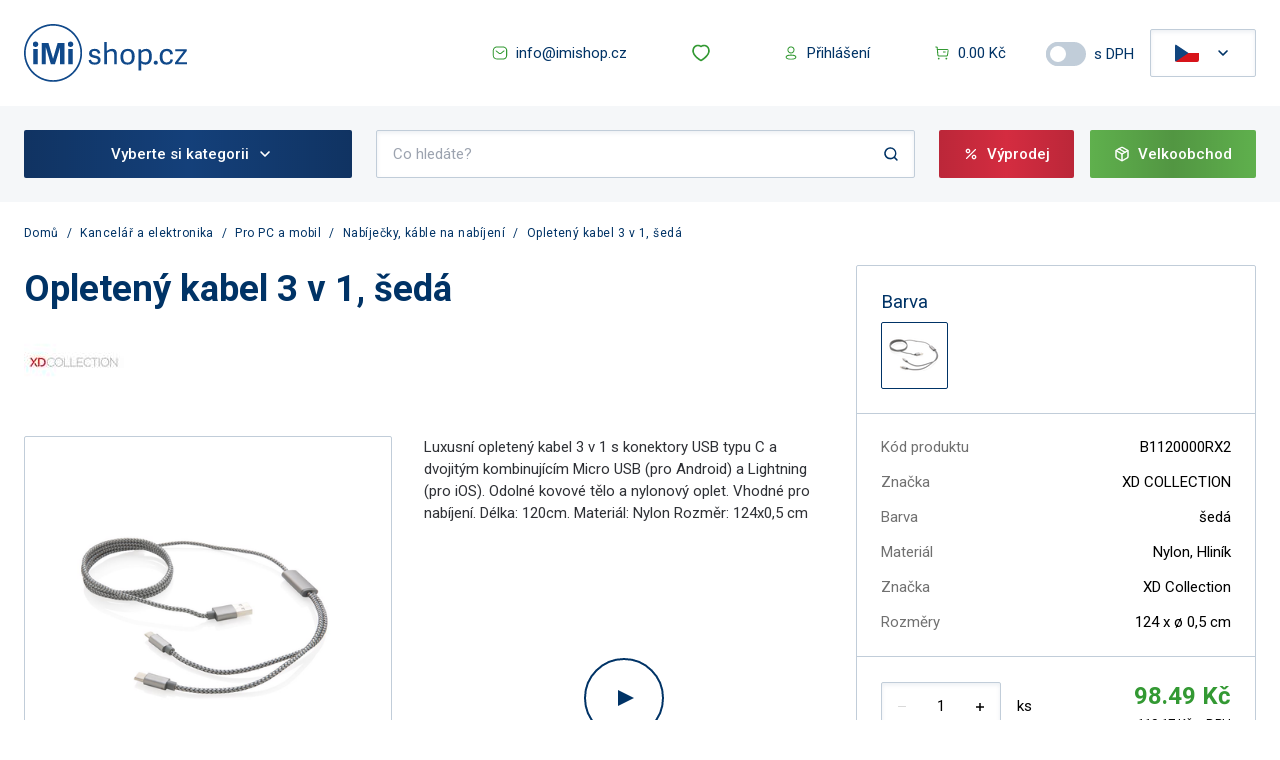

--- FILE ---
content_type: text/html; charset=utf-8
request_url: https://www.imishop.cz/opleteny-kabel-3-v-1-seda
body_size: 108017
content:
<!DOCTYPE html><html lang="cz"><head><meta charSet="utf-8" data-next-head=""/><meta name="viewport" content="width=device-width, initial-scale=1.0, user-scalable=1" data-next-head=""/><script async="" src="https://www.googletagmanager.com/gtm.js?id=GTM-KTVZG92"></script><link rel="preconnect" href="https://www.imitrade.sk/api-eshop/v1" data-next-head=""/><link rel="dns-prefetch" href="https://www.imitrade.sk/api-eshop/v1" data-next-head=""/><link rel="shortcut icon" type="image/png" href="/favicon.ico" data-next-head=""/><link rel="manifest" href="/manifest.json" data-next-head=""/><meta name="msapplication-TileColor" content="#003366" data-next-head=""/><meta name="theme-color" content="#003366" data-next-head=""/><link rel="mask-icon" href="/safari-pinned-tab.svg" color="#003366" data-next-head=""/><title data-next-head="">Opletený kabel 3 v 1, šedá | iMi shop.cz</title><meta name="robots" content="index,follow" data-next-head=""/><meta name="googlebot" content="index,follow" data-next-head=""/><meta name="description" content="Opletený kabel 3 v 1, šedá VÝPRODEJ až -50%. Zboží SKLADEM ✓ Luxusní opletený kabel 3 v 1 s konektory USB typu C a dvojitým kombinujícím Micro USB (pro Android) a Lightning (pro iOS). Odolné kovové tělo a nylonový oplet. Vhodné pro nabíjení. Délka: 120cm. Materiál: Nylon Rozměr: 124x0,5 cm" data-next-head=""/><meta property="og:title" content="Opletený kabel 3 v 1, šedá | iMi shop.cz" data-next-head=""/><meta property="og:description" content="Luxusní opletený kabel 3 v 1 s konektory USB typu C a dvojitým kombinujícím Micro USB (pro Android) a Lightning (pro iOS). Odolné kovové tělo a nylonový oplet. Vhodné pro nabíjení. Délka: 120cm. Materiál: Nylon Rozměr: 124x0,5 cm" data-next-head=""/><meta property="og:url" content="https://www.imishop.cz/opleteny-kabel-3-v-1-seda" data-next-head=""/><meta property="og:image" content="https://www.imitrade.sk/api-eshop/v1/image-product/opleteny-kabel-3-v-1-seda.jpeg?width=600&amp;height=600&amp;webp=0&amp;lang=sk" data-next-head=""/><meta property="og:image:alt" content="Opletený kabel 3 v 1, šedá" data-next-head=""/><meta property="og:image:width" content="600" data-next-head=""/><meta property="og:image:height" content="600" data-next-head=""/><link rel="canonical" href="https://www.imishop.cz/opleteny-kabel-3-v-1-seda" data-next-head=""/><link rel="preload" as="image" href="https://www.imitrade.sk/api-eshop/v1/image?query=product/good/301178/B1120000RX2***Opletený kábel 3 v 1 sivá.jpg&amp;width=380&amp;height=380&amp;webp=1" data-next-head=""/><link rel="preload" href="/_next/static/css/0bac7f8250ae85d2.css" as="style"/><script type="application/ld+json" data-next-head="">{
    "@context": "https://schema.org",
    "@type": "Organization",
    "url": "https://www.imishop.cz",
    "logo": "https://www.imishop.cz/images/logo-cz.svg"
  }</script><script type="application/ld+json" data-next-head="">{
    "@context": "https://schema.org/",
    "@type": "Product",
    "image":["https://www.imishop.cz/api-eshop/v1/image-product/opleteny-kabel-3-v-1-seda.jpeg?width=300&height=300&webp=0&lang=cz"],
    "description": "Luxusní opletený kabel 3 v 1 s konektory USB typu C a dvojitým kombinujícím Micro USB (pro Android) a Lightning (pro iOS). Odolné kovové tělo a nylonový oplet. Vhodné pro nabíjení. Délka: 120cm. Materiál: Nylon Rozměr: 124x0,5 cm",
    
    "sku": "B1120000RX2",
    
    "gtin13": "8714612111291",
    
    
    
    
    
    
    
    
    
    
    
    
    
    "offers": [
  {
    "@type": "Offer",
    "priceCurrency": "CZK",
    
    
    "availability": "InStock",
    
    
      "seller": {
      "@type": "Organization",
      "name": "Imishop.cz"
    },
    
    "price": "119.17"
  }
],
    
    "name": "Opletený kabel 3 v 1, šedá"
  }</script><noscript><img height="1" width="1" style="display:none" alt="fb-pixel" src="https://www.facebook.com/tr?id=621020933268108&amp;amp;ev=PageView&amp;amp;noscript=1"/></noscript><script>
            (function(w,d,s,l,i){w[l]=w[l]||[];w[l].push({'gtm.start':
            new Date().getTime(),event:'gtm.js'});var f=d.getElementsByTagName(s)[0],
            j=d.createElement(s),dl=l!='dataLayer'?'&l='+l:'';j.async=true;j.src=
            'https://www.googletagmanager.com/gtm.js?id='+i+dl;f.parentNode.insertBefore(j,f);
            })(window,document,'script','dataLayer', 'GTM-KTVZG92');
          </script><link rel="stylesheet" href="https://fonts.googleapis.com/css?family=Roboto:300,400,500,700&amp;display=swap"/><script id="gtag-init-consents" type="text/javascript" data-nscript="beforeInteractive">
             window.dataLayer = window.dataLayer || [];
            function gtag(){dataLayer.push(arguments);}
            gtag('consent', 'default', {
              'analytics_storage': 'denied',
              'functionality_storage': 'denied',
              'personalization_storage': 'denied',
              'security_storage': 'denied',
              'ad_storage': 'denied',
              'ad_user_data': 'denied',
              'ad_personalization': 'denied',
              'wait_for_update': 500
            });
          </script><link rel="stylesheet" href="/_next/static/css/0bac7f8250ae85d2.css" data-n-g=""/><noscript data-n-css=""></noscript><script defer="" noModule="" src="/_next/static/chunks/polyfills-42372ed130431b0a.js"></script><script defer="" src="/_next/static/chunks/3343.c86f36399d08b719.js"></script><script src="/_next/static/chunks/webpack-a4dd938fffeb2264.js" defer=""></script><script src="/_next/static/chunks/framework-33f92f0e1157d30e.js" defer=""></script><script src="/_next/static/chunks/main-ac43a0c3d343d2c4.js" defer=""></script><script src="/_next/static/chunks/pages/_app-444f88de25b4da9b.js" defer=""></script><script src="/_next/static/chunks/996-113dee34f1c7ca19.js" defer=""></script><script src="/_next/static/chunks/5279-7d06785fdf5da716.js" defer=""></script><script src="/_next/static/chunks/4130-417a8b92253f1342.js" defer=""></script><script src="/_next/static/chunks/5477-c7b8a5dbe407332f.js" defer=""></script><script src="/_next/static/chunks/1111-55ba0a53347f040c.js" defer=""></script><script src="/_next/static/chunks/pages/%5B...slug%5D-f2746333df2a6ff1.js" defer=""></script><script src="/_next/static/M2X4yh9sxAlO0D5sP413M/_buildManifest.js" defer=""></script><script src="/_next/static/M2X4yh9sxAlO0D5sP413M/_ssgManifest.js" defer=""></script></head><body><noscript><iframe title="gtm" src="https://www.googletagmanager.com/ns.html?id=GTM-KTVZG92" height="0" width="0" style="display:none;visibility:hidden"></iframe></noscript><link rel="preload" as="image" href="/images/logo-cz.svg"/><link rel="preload" as="image" href="/icons/sale-white-2x.svg"/><link rel="preload" as="image" href="/icons/package.svg"/><link rel="preload" as="image" href="https://www.imitrade.sk/api-eshop/v1/image?query=brands/XD-Collection-499ae3733e6344f7abf8c034ed6f1b91.jpg&amp;width=100&amp;height=100&amp;webp=0"/><link rel="preload" as="image" href="https://img.youtube.com/vi/RDrgQbcPPkI/0.jpg"/><link rel="preload" as="image" href="/icons/tshirt.svg"/><link rel="preload" as="image" href="/icons/favourite-bold.svg"/><link rel="preload" as="image" href="/icons/settings.svg"/><link rel="preload" as="image" href="/icons/safe.svg"/><div id="__next"><div class="min-h-screen"><header class="footerBase text-white text-center text-lg bg-white"><div class="flex flex-row justify-between py-4 p-4 lg:p-6 mx-auto lg:max-w-screen-xl2"><div class="flex flex-row items-center mr-auto"><button class="focus:outline-none mr-4 lg:hidden bg-gradient-to-r from-primaryFrom via-primaryTo to-primaryFrom rounded-2 w-12 h-12"><svg class="m-auto" xmlns="http://www.w3.org/2000/svg" width="24" height="24" fill="#FFFFFF" viewBox="0 0 24 24"><path class="st0" d="M21,12.8H3c-0.4,0-0.8-0.3-0.8-0.8s0.3-0.8,0.8-0.8h18c0.4,0,0.8,0.3,0.8,0.8S21.4,12.8,21,12.8z M21.8,6 c0-0.4-0.3-0.8-0.8-0.8H3C2.6,5.3,2.2,5.6,2.2,6S2.6,6.8,3,6.8h18C21.4,6.8,21.8,6.4,21.8,6z M21.8,18c0-0.4-0.3-0.8-0.8-0.8H3 c-0.4,0-0.8,0.3-0.8,0.8s0.3,0.8,0.8,0.8h18C21.4,18.8,21.8,18.4,21.8,18z"></path></svg></button><a class="mr-auto md:mr-4 shrink-0" href="https://www.imishop.cz/"><img alt="iMitrade.sk logo" src="/images/logo-cz.svg" class="h-12 lg:h-auto w-auto lg:w-[163px]"/></a></div><div class="flex flex-row items-center ml-auto gap-3"><button class="rounded-2 flex  
   justify-center 
  items-center px-6 py-3.5 cursor-pointer 
  transform border-0 border-borderColor
  hover:scale-95 transition-all duration-200 
  text-15
  bg-transparent text-textSecondary disabled:opacity-50 disabled:cursor-not-allowed disabled:hover:scale-100 mr-4 hidden lg:flex"><a class="lg:flex flex-row items-center" href="email:info@imishop.cz"><svg xmlns="http://www.w3.org/2000/svg" xml:space="preserve" width="16" height="16" class="fill-current text-green whitespace-nowrap mr-2"><path d="M8 9.1c-.4 0-.9-.1-1.2-.4l-3-2.4c-.3-.2-.3-.5-.1-.7s.5-.2.7-.1l3 2.4c.4.3.9.3 1.3 0l3-2.4c.2-.2.5-.1.7.1s.1.5-.1.7l-3 2.4c-.4.3-.8.4-1.3.4m3.3 5.4c1.1 0 2-.4 2.8-1.2.7-.8 1.1-1.8 1.1-2.8V5.8c.1-1.1-.3-2.1-1-2.9s-1.7-1.3-2.7-1.4H4.7C2.5 1.5.8 3.4.8 5.5v4.7c-.2 2.2 1.5 4.1 3.7 4.2zm.1-12c.8.1 1.5.4 2 1s.8 1.4.7 2.2v4.8c0 .8-.3 1.5-.8 2.1s-1.3.9-2.1.9H4.5c-1.6-.1-2.9-1.5-2.7-3.2V5.5c0-1.6 1.3-3 2.9-3h6.7"></path></svg><span class="text-15 text-textSecondary">info@imishop.cz</span></a></button><a tabindex="0" role="button" class="rounded-2 flex  
   justify-center 
  items-center px-6 py-3.5 cursor-pointer 
  transform border-0 border-borderColor
  hover:scale-95 transition-all duration-200 
  text-15
  bg-transparent text-textSecondary disabled:opacity-50 disabled:cursor-not-allowed disabled:hover:scale-100 mr-4 lg:flex hidden" href="https://www.imishop.cz/wishlist"><svg xmlns="http://www.w3.org/2000/svg" xml:space="preserve" viewBox="0 0 24 24" width="20" class="fill-current text-green whitespace-nowrap mr-2"><path d="M12 22c-.2 0-.3 0-.5-.1-.3-.2-7.8-4.3-9.6-10-1.1-3.6.2-8.2 4.4-9.6 1.9-.6 4-.3 5.7.7 1.7-1 3.8-1.3 5.7-.7 4.2 1.4 5.5 5.9 4.4 9.6-1.8 5.6-9.3 9.8-9.6 10-.2.1-.3.1-.5.1M3.8 11.3c1.3 4.2 6.6 7.6 8.2 8.5 1.6-1 6.9-4.4 8.2-8.5.9-2.7.1-6.1-3.1-7.1-1.5-.4-3.2-.2-4.5.8q-.6.45-1.2 0c-1.3-1-3-1.3-4.5-.8-3.1 1-3.9 4.4-3.1 7.1"></path></svg></a><a class="flex justify-center relative items-center bg-transparent lg:hidden h-12 md:px-6 shrink-0 rounded-4" href="https://www.imishop.cz/wishlist"><svg xmlns="http://www.w3.org/2000/svg" xml:space="preserve" viewBox="0 0 24 24" width="24" class="fill-current text-green whitespace-nowrap"><path d="M12 22c-.2 0-.3 0-.5-.1-.3-.2-7.8-4.3-9.6-10-1.1-3.6.2-8.2 4.4-9.6 1.9-.6 4-.3 5.7.7 1.7-1 3.8-1.3 5.7-.7 4.2 1.4 5.5 5.9 4.4 9.6-1.8 5.6-9.3 9.8-9.6 10-.2.1-.3.1-.5.1M3.8 11.3c1.3 4.2 6.6 7.6 8.2 8.5 1.6-1 6.9-4.4 8.2-8.5.9-2.7.1-6.1-3.1-7.1-1.5-.4-3.2-.2-4.5.8q-.6.45-1.2 0c-1.3-1-3-1.3-4.5-.8-3.1 1-3.9 4.4-3.1 7.1"></path></svg></a><a tabindex="0" role="button" class="rounded-2 flex  
   justify-center 
  items-center px-6 py-3.5 cursor-pointer 
  transform border-0 border-borderColor
  hover:scale-95 transition-all duration-200 
  text-15
  bg-transparent text-textSecondary disabled:opacity-50 disabled:cursor-not-allowed disabled:hover:scale-100 mr-4 hidden lg:flex" href="https://www.imishop.cz/prihlasenie"><svg xmlns="http://www.w3.org/2000/svg" xml:space="preserve" width="16" height="16" class="fill-current text-green whitespace-nowrap mr-2"><path d="M8 14.6c-1.3 0-5.3 0-5.3-2.5 0-2.2 3-2.5 5.3-2.5 1.3 0 5.3 0 5.3 2.5S9.4 14.6 8 14.6m0-3.9c-2.8 0-4.3.5-4.3 1.5s1.4 1.5 4.3 1.5c2.8 0 4.3-.5 4.3-1.5s-1.5-1.5-4.3-1.5m0-2.2C6 8.5 4.4 6.9 4.4 5 4.4 3 6 1.4 8 1.4c.9 0 1.8.4 2.5 1s1 1.6 1 2.5c0 2-1.5 3.6-3.5 3.6m0-6.1c-.7 0-1.3.3-1.8.8-.5.4-.8 1.1-.8 1.7 0 1.4 1.1 2.5 2.5 2.5L8 8v-.5c1.4 0 2.5-1.2 2.5-2.6 0-.7-.3-1.3-.8-1.8-.4-.4-1-.7-1.7-.7"></path></svg><span class="text-15 text-textSecondary">Přihlášení</span></a><a class="flex justify-center items-center bg-transparent shrink-0 lg:hidden" href="https://www.imishop.cz/prihlasenie"><svg class="fill-green w-6 h-6" xmlns="http://www.w3.org/2000/svg" width="16" height="16" fill="#339933" viewBox="0 0 16 16"><path d="M8,14.6c-1.3,0-5.3,0-5.3-2.5c0-2.2,3-2.5,5.3-2.5c1.3,0,5.3,0,5.3,2.5C13.3,14.6,9.4,14.6,8,14.6z M8,10.7 c-2.8,0-4.3,0.5-4.3,1.5c0,1,1.4,1.5,4.3,1.5c2.8,0,4.3-0.5,4.3-1.5C12.3,11.2,10.8,10.7,8,10.7z M8,8.5C8,8.5,8,8.5,8,8.5L8,8.5 C6,8.5,4.4,6.9,4.4,5C4.4,3,6,1.4,8,1.4c0.9,0,1.8,0.4,2.5,1s1,1.6,1,2.5C11.5,6.9,10,8.5,8,8.5z M8,2.4C8,2.4,8,2.4,8,2.4 c-0.7,0-1.3,0.3-1.8,0.8C5.7,3.6,5.4,4.3,5.4,4.9c0,1.4,1.1,2.5,2.5,2.5L8,8l0-0.5c1.4,0,2.5-1.2,2.5-2.6c0-0.7-0.3-1.3-0.8-1.8 C9.3,2.7,8.7,2.4,8,2.4z"></path></svg></a><a class="flex justify-center relative items-center bg-transparent  lg:hidden h-12 md:px-6 shrink-0 rounded-4" href="https://www.imishop.cz/kosik"><svg class="fill-green w-6 h-6" xmlns="http://www.w3.org/2000/svg" width="16" height="16" fill="#339933" viewBox="0 0 16 16"><path d="M13.5,4.1c0,0-0.1,0-9.6,0L3.7,2.2c0-0.2-0.2-0.4-0.4-0.5L1.9,1.5c-0.3,0-0.5,0.1-0.6,0.4c0,0.3,0.1,0.5,0.4,0.6l1,0.2 l0.6,7.3c0.1,0.9,0.8,1.6,1.7,1.6c0,0,0,0,0,0h7.3c0,0,0,0,0,0c0.8,0,1.6-0.6,1.7-1.5l0.6-4.4C14.8,4.9,14.2,4.2,13.5,4.1z M13,9.9 c0,0.3-0.3,0.6-0.7,0.6h0H5.1c0,0,0,0,0,0c-0.4,0-0.7-0.3-0.7-0.6L4,5.1c3.5,0,9.2,0,9.4,0c0.2,0,0.4,0.2,0.3,0.4L13,9.9z M11.8,7 c0,0.3-0.2,0.5-0.5,0.5H9.4C9.1,7.5,8.9,7.3,8.9,7s0.2-0.5,0.5-0.5h1.8C11.5,6.5,11.8,6.7,11.8,7z M5.6,13.6c0,0.5-0.4,0.9-0.9,0.9 s-0.9-0.4-0.9-0.9s0.4-0.9,0.9-0.9S5.6,13.2,5.6,13.6z M13.2,13.6c0,0.5-0.4,0.9-0.9,0.9s-0.9-0.4-0.9-0.9s0.4-0.9,0.9-0.9 S13.2,13.2,13.2,13.6z"></path></svg></a><a tabindex="0" role="button" class="rounded-2 flex  
   justify-center 
  items-center px-6 py-3.5 cursor-pointer 
  transform border-0 border-borderColor
  hover:scale-95 transition-all duration-200 
  text-15
  bg-transparent text-textSecondary disabled:opacity-50 disabled:cursor-not-allowed disabled:hover:scale-100 mr-4 hidden lg:flex" href="https://www.imishop.cz/kosik"><svg xmlns="http://www.w3.org/2000/svg" xml:space="preserve" width="16" height="16" class="fill-current text-green whitespace-nowrap mr-2"><path d="M13.5 4.1H3.9l-.2-1.9c0-.2-.2-.4-.4-.5l-1.4-.2c-.3 0-.5.1-.6.4 0 .3.1.5.4.6l1 .2.6 7.3c.1.9.8 1.6 1.7 1.6h7.3c.8 0 1.6-.6 1.7-1.5l.6-4.4c.2-.8-.4-1.5-1.1-1.6M13 9.9c0 .3-.3.6-.7.6H5.1c-.4 0-.7-.3-.7-.6L4 5.1h9.4c.2 0 .4.2.3.4zM11.8 7c0 .3-.2.5-.5.5H9.4c-.3 0-.5-.2-.5-.5s.2-.5.5-.5h1.8c.3 0 .6.2.6.5m-6.2 6.6c0 .5-.4.9-.9.9s-.9-.4-.9-.9.4-.9.9-.9.9.5.9.9m7.6 0c0 .5-.4.9-.9.9s-.9-.4-.9-.9.4-.9.9-.9.9.5.9.9"></path></svg><span class="text-15 text-textSecondary">0.00 Kč</span></a><div class="flex flex-row items-center justify-center mr-4 hidden lg:block"><label for="toggle" class="text-13 lg:text-15 text-textSecondary mr-2 lg:hidden">Zobrazovat ceny</label><div class="relative inline-block w-10 mr-2 align-middle select-none"><input type="checkbox" id="toggle" class="toggle-checkbox absolute block w-6 h-6 rounded-full bg-white border-4 border-borderColor  appearance-none cursor-pointer" name="toggle"/><label for="toggle" class="toggle-label block overflow-hidden h-6 rounded-full  bg-borderColor cursor-pointer"></label></div><label for="toggle" class="text-13 lg:text-15 text-textSecondary">s DPH</label></div><div class="hidden lg:block"><button class="rounded-2  flex justify-center items-center px-6 py-3.5 cursor-pointer transform border border-borderColor bg-white shadow-in"><svg xmlns="http://www.w3.org/2000/svg" viewBox="0 0 640 480" width="24" heigth="32" class="mr-4 rounded-2"><path fill="#fff" d="M0 0h640v240H0z"></path><path fill="#d7141a" d="M0 240h640v240H0z"></path><path fill="#11457e" d="M360 240 0 0v480z"></path></svg><svg xmlns="http://www.w3.org/2000/svg" width="16" height="16" fill="#003366" viewBox="0 0 16 16"><path d="M8,10.8c-0.2,0-0.4-0.1-0.5-0.2l-4-4c-0.3-0.3-0.3-0.8,0-1.1s0.8-0.3,1.1,0L8,8.9l3.5-3.5 c0.3-0.3,0.8-0.3,1.1,0s0.3,0.8,0,1.1l-4,4C8.4,10.7,8.2,10.8,8,10.8z"></path></svg></button><div style="display:none" class="absolute bg-white border border-borderColor border-t-0 rounded-b-2 z-10 "><a href="https://www.imitrade.sk" role="button" tabindex="0" class="w-full flex justify-center items-center px-6 py-3.5"><svg xmlns="http://www.w3.org/2000/svg" viewBox="0 0 640 480" width="24" heigth="32" class="mr-4 rounded-2"><path fill="#ee1c25" d="M0 0h640v480H0z"></path><path fill="#0b4ea2" d="M0 0h640v320H0z"></path><path fill="#fff" d="M0 0h640v160H0z"></path><path fill="#fff" d="M233 370.8c-43-20.7-104.6-61.9-104.6-143.2 0-81.4 4-118.4 4-118.4h201.3s3.9 37 3.9 118.4S276 350 233 370.8"></path><path fill="#ee1c25" d="M233 360c-39.5-19-96-56.8-96-131.4s3.6-108.6 3.6-108.6h184.8s3.5 34 3.5 108.6C329 303.3 272.5 341 233 360"></path><path fill="#fff" d="M241.4 209c10.7.2 31.6.6 50.1-5.6 0 0-.4 6.7-.4 14.4s.5 14.4.5 14.4c-17-5.7-38.1-5.8-50.2-5.7v41.2h-16.8v-41.2c-12-.1-33.1 0-50.1 5.7 0 0 .5-6.7.5-14.4 0-7.8-.5-14.4-.5-14.4 18.5 6.2 39.4 5.8 50 5.6v-25.9c-9.7 0-23.7.4-39.6 5.7 0 0 .5-6.6.5-14.4 0-7.7-.5-14.4-.5-14.4 15.9 5.3 29.9 5.8 39.6 5.7-.5-16.4-5.3-37-5.3-37s9.9.7 13.8.7c4 0 13.8-.7 13.8-.7s-4.8 20.6-5.3 37c9.7.1 23.7-.4 39.6-5.7 0 0-.5 6.7-.5 14.4 0 7.8.5 14.4.5 14.4a119 119 0 0 0-39.7-5.7v26z"></path><path fill="#0b4ea2" d="M233 263.3c-19.9 0-30.5 27.5-30.5 27.5s-6-13-22.2-13c-11 0-19 9.7-24.2 18.8 20 31.7 51.9 51.3 76.9 63.4 25-12 57-31.7 76.9-63.4-5.2-9-13.2-18.8-24.2-18.8-16.2 0-22.2 13-22.2 13S253 263.3 233 263.3"></path></svg></a></div></div></div></div><div class="bg-lightPrimary"><div class="flex flex-col md:pb-0 lg:max-w-screen-xl2 mx-auto"><div class="flex flex-row p-4 lg:p-6 w-full  items-center"><div class="max-w-328 w-full mr-6 hidden lg:block"><button class="rounded-2 flex  
   justify-center 
  items-center px-6 py-3.5 cursor-pointer 
  transform border-0 border-borderColor
   
  text-15
  bg-transparent text-textSecondary disabled:opacity-50 disabled:cursor-not-allowed disabled:hover:scale-100 max-w-328 w-full hidden md:flex h-12 rounded-2 relative bg-gradient-to-r from-primaryFrom via-primaryTo to-primaryFrom border-0"><p class="text-15 text-white font-medium m-2">Vyberte si kategorii</p><svg xmlns="http://www.w3.org/2000/svg" width="16" height="16" fill="#FFFFFF" viewBox="0 0 16 16"><path d="M8,10.8c-0.2,0-0.4-0.1-0.5-0.2l-4-4c-0.3-0.3-0.3-0.8,0-1.1s0.8-0.3,1.1,0L8,8.9l3.5-3.5 c0.3-0.3,0.8-0.3,1.1,0s0.3,0.8,0,1.1l-4,4C8.4,10.7,8.2,10.8,8,10.8z"></path></svg></button></div><form class="w-full lg:mr-6 relative lg:hidden"><div class="relative "><input class="rounded-2 border h-12 text-13 lg:text-15 w-full py-3.5 px-4 
        text-textPrimary border-borderColor text-15 md:text-sm  shadow-in" placeholder="Co hledáte?" type="text" value=""/></div><svg xmlns="http://www.w3.org/2000/svg" xml:space="preserve" width="16" height="16" class="absolute right-4 top-4"><path d="m14.5 13.5-2.4-2.4c.8-1 1.3-2.3 1.3-3.7 0-3.4-2.7-6.1-6.1-6.1-3.3 0-6.1 2.7-6.1 6 0 3.4 2.7 6.1 6.1 6.1 1.4 0 2.7-.5 3.7-1.3l2.4 2.4c.1.1.3.2.5.2s.4-.1.5-.2c.4-.3.4-.7.1-1M2.8 7.3c0-2.5 2.1-4.6 4.6-4.6S12 4.8 12 7.3c0 1.3-.5 2.4-1.3 3.2s-2 1.3-3.2 1.3c-2.7.1-4.7-1.9-4.7-4.5" style="fill:#036"></path></svg></form><form class="w-full lg:mr-6 relative hidden w-full lg:block"><div class="relative "><input class="rounded-2 border h-12 text-13 lg:text-15 w-full py-3.5 px-4 
        text-textPrimary border-borderColor text-15 md:text-sm  shadow-in" placeholder="Co hledáte?" type="text" value=""/></div><svg xmlns="http://www.w3.org/2000/svg" xml:space="preserve" width="16" height="16" class="absolute right-4 top-4"><path d="m14.5 13.5-2.4-2.4c.8-1 1.3-2.3 1.3-3.7 0-3.4-2.7-6.1-6.1-6.1-3.3 0-6.1 2.7-6.1 6 0 3.4 2.7 6.1 6.1 6.1 1.4 0 2.7-.5 3.7-1.3l2.4 2.4c.1.1.3.2.5.2s.4-.1.5-.2c.4-.3.4-.7.1-1M2.8 7.3c0-2.5 2.1-4.6 4.6-4.6S12 4.8 12 7.3c0 1.3-.5 2.4-1.3 3.2s-2 1.3-3.2 1.3c-2.7.1-4.7-1.9-4.7-4.5" style="fill:#036"></path></svg></form><a tabindex="0" role="button" class="rounded-2 flex  
   justify-center 
  items-center px-6 py-3.5 cursor-pointer 
  transform border-0 border-borderColor
  hover:scale-95 transition-all duration-200 
  text-15
  bg-transparent text-textSecondary disabled:opacity-50 disabled:cursor-not-allowed disabled:hover:scale-100 hidden lg:flex mr-4 h-12 rounded-2 relative bg-gradient-to-r from-redFrom via-redTo to-redFrom border-0" href="https://www.imishop.cz/vyprodej"><img width="16" height="16" src="/icons/sale-white-2x.svg" alt="Výprodej" class="min-w-[16px] w-[16px] h-4 mr-2"/><p class="text-15 text-white font-medium">Výprodej</p></a><a tabindex="0" role="button" class="rounded-2 flex  
   justify-center 
  items-center px-6 py-3.5 cursor-pointer 
  transform border-0 border-borderColor
  hover:scale-95 transition-all duration-200 
  text-15
  bg-transparent text-textSecondary disabled:opacity-50 disabled:cursor-not-allowed disabled:hover:scale-100 hidden lg:flex h-12 rounded-2 relative bg-gradient-to-r from-greenFrom via-greenTo to-greenFrom border-0" href="https://www.imishop.cz/velkoobchod"><img width="16" height="16" src="/icons/package.svg" alt="Velkoobchod" class="min-w-[16px] w-[16px] h-4 mr-2"/><p class="text-15 text-white font-medium">Velkoobchod</p></a></div><div class="flex flex-row justify-between px-6 "></div></div></div></header><div class="background-homepage w-full"><div class="w-full lg:max-w-screen-xl2 mx-auto px-4 lg:px-6 mb-10 lg:mb-20"><div class="flex flex-row w-full mt-6 overflow-x-auto md:overflow-x-auto"><a class="base-text text-12 text-textSecondary leading-15 font-normal cursor-pointer hover:underline" href="https://www.imishop.cz/">Domů</a><span class="base-text text-12 text-textSecondary leading-15 font-normal mx-2">/</span><a class="base-text text-12 text-textSecondary leading-15 font-normal cursor-pointer hover:underline" href="https://www.imishop.cz/kancelar-a-elektronika">Kancelář a elektronika</a><span class="base-text text-12 text-textSecondary leading-15 font-normal mx-2">/</span><a class="base-text text-12 text-textSecondary leading-15 font-normal cursor-pointer hover:underline" href="https://www.imishop.cz/pro-pc-a-mobil">Pro PC a mobil</a><span class="base-text text-12 text-textSecondary leading-15 font-normal mx-2">/</span><a class="base-text text-12 text-textSecondary leading-15 font-normal cursor-pointer hover:underline" href="https://www.imishop.cz/nabijecky-kable-na-nabijeni">Nabíječky, káble na nabíjení</a><span class="base-text text-12 text-textSecondary leading-15 font-normal mx-2">/</span><a class="base-text text-12 text-textSecondary leading-15 font-normal cursor-pointer hover:underline" href="https://www.imishop.cz/opleteny-kabel-3-v-1-seda">Opletený kabel 3 v 1, šedá</a></div><div class="flex flex-col lg:flex-row mt-6"><div class="w-full flex flex-col lg:w-66/100 mr-8"><h1 class="text-textSecondary font-semibold text-31 lg:text-36">Opletený kabel 3 v 1, šedá</h1><div class="flex items-center"><div><a href="https://www.imishop.cz/znacky/xd-collection"><img src="https://www.imitrade.sk/api-eshop/v1/image?query=brands/XD-Collection-499ae3733e6344f7abf8c034ed6f1b91.jpg&amp;width=100&amp;height=100&amp;webp=0" alt="XD Collection"/></a></div></div><div class="w-full flex flex-col lg:flex-row mt-6"><div class="w-full lg:w-50/100 mr-8"><div class="hidden lg:flex flex-col"><div class="border border-borderColor rounded-2 p-[34px] relative"><button><picture title="Opletený kabel 3 v 1, šedá" class=""><source class="contentVisibilityHidden" srcSet="https://www.imitrade.sk/api-eshop/v1/image-product/opleteny-kabel-3-v-1-seda.jpeg?width=380&amp;height=380&amp;webp=1&amp;lang=cz" type="image/webp"/><source class="contentVisibilityHidden" srcSet="https://www.imitrade.sk/api-eshop/v1/image-product/opleteny-kabel-3-v-1-seda.jpeg?width=380&amp;height=380&amp;webp=1&amp;lang=cz" type="image/jpeg"/><img src="https://www.imitrade.sk/api-eshop/v1/image-product/opleteny-kabel-3-v-1-seda.jpeg?width=380&amp;height=380&amp;webp=0&amp;lang=cz" alt="Opletený kabel 3 v 1, šedá" title="Opletený kabel 3 v 1, šedá" class=" " height="380" width="380"/></picture></button></div><div class="grid grid-cols-3 gap-x-4 mt-4"><div class="w-full border border-borderColor rounded-2 p-7"><button><picture title="Opletený kabel 3 v 1, šedá" class=""><source class="contentVisibilityHidden" srcSet="https://www.imitrade.sk/api-eshop/v1/image?query=product/good/301178/B1120000RX2***Opletený kábel 3 v 1 sivá.jpg&amp;width=80&amp;height=80&amp;webp=0" type="image/webp"/><source class="contentVisibilityHidden" srcSet="https://www.imitrade.sk/api-eshop/v1/image?query=product/good/301178/B1120000RX2***Opletený kábel 3 v 1 sivá.jpg&amp;width=80&amp;height=80&amp;webp=0" type="image/jpeg"/><img loading="lazy" src="https://www.imitrade.sk/api-eshop/v1/image?query=product/good/301178/B1120000RX2***Opletený kábel 3 v 1 sivá.jpg&amp;width=80&amp;height=80&amp;webp=0" alt="Opletený kabel 3 v 1, šedá" title="Opletený kabel 3 v 1, šedá" class=" " height="80" width="80"/></picture></button></div><div class="w-full border border-borderColor rounded-2 p-7"><button><picture title="Opletený kabel 3 v 1, šedá" class=""><source class="contentVisibilityHidden" srcSet="https://www.imitrade.sk/api-eshop/v1/image?query=media/325693/P302.232*** http:static.xindao.comProductImagesLargeP302.232__B_2.jpeg&amp;width=80&amp;height=80&amp;webp=0" type="image/webp"/><source class="contentVisibilityHidden" srcSet="https://www.imitrade.sk/api-eshop/v1/image?query=media/325693/P302.232*** http:static.xindao.comProductImagesLargeP302.232__B_2.jpeg&amp;width=80&amp;height=80&amp;webp=0" type="image/jpeg"/><img loading="lazy" src="https://www.imitrade.sk/api-eshop/v1/image?query=media/325693/P302.232*** http:static.xindao.comProductImagesLargeP302.232__B_2.jpeg&amp;width=80&amp;height=80&amp;webp=0" alt="Opletený kabel 3 v 1, šedá" title="Opletený kabel 3 v 1, šedá" class=" " height="80" width="80"/></picture></button></div><div class="border border-borderColor rounded-2"><button class="w-full h-full py-auto"><span class="text-14 m-auto">+ 23</span></button></div></div></div><div class="top-0 flex-col left-0 w-full justify-center items-center fixed mx-auto pin z-50 
        overflow-auto bg-dimmerColor h-screen hidden hidden"><div class="p-6 bg-white h-90/100 max-w-85vh w-90/100 rounded-2"><svg xmlns="http://www.w3.org/2000/svg" xml:space="preserve" viewBox="0 0 24 24" class="ml-auto cursor-pointer" alt="Zavřít okno" width="24" height="24"><path d="m13.4 12 5.3 5.3-1.4 1.4-5.3-5.3-5.3 5.3-1.4-1.4 5.3-5.3-5.3-5.3 1.4-1.4 5.3 5.3 5.3-5.3 1.4 1.4z"></path></svg><div class="flex relative h-full w-full flex-col justify-between pb-6"><div class="flex flex-row items-center justify-between w-full max-h-80/100 my-auto"><svg xmlns="http://www.w3.org/2000/svg" xml:space="preserve" viewBox="0 0 16 16" class="cursor-pointer mr-2" width="24" height="24"><path d="M12.7 8.8H5.1l3.4 3.4-1.1 1.1L2.3 8l5.2-5.2 1.1 1.1-3.5 3.3h7.5v1.6z" class="arrow-left_svg__st0"></path></svg><div class="flex justify-center items-center h-full"><picture title="Opletený kabel 3 v 1, šedá" class="h-full"><source class="contentVisibilityHidden" srcSet="https://www.imitrade.sk/api-eshop/v1/image?query=product/good/301178/B1120000RX2***Opletený kábel 3 v 1 sivá.jpg&amp;width=800&amp;height=800&amp;webp=0" type="image/webp"/><source class="contentVisibilityHidden" srcSet="https://www.imitrade.sk/api-eshop/v1/image?query=product/good/301178/B1120000RX2***Opletený kábel 3 v 1 sivá.jpg&amp;width=800&amp;height=800&amp;webp=0" type="image/jpeg"/><img loading="lazy" src="https://www.imitrade.sk/api-eshop/v1/image?query=product/good/301178/B1120000RX2***Opletený kábel 3 v 1 sivá.jpg&amp;width=800&amp;height=800&amp;webp=0" alt="Opletený kabel 3 v 1, šedá" title="Opletený kabel 3 v 1, šedá" class=" h-full w-auto"/></picture></div><svg xmlns="http://www.w3.org/2000/svg" xml:space="preserve" width="24" height="24" viewBox="0 0 24 24" class="cursor-pointer ml-2"><path d="M19.7 12.3c0 .1-.1.2-.2.2l-7 7c-.1.1-.3.2-.5.2s-.4-.1-.5-.2c-.3-.3-.3-.8 0-1.1l5.7-5.7H5c-.4 0-.8-.3-.8-.8s.3-.8.8-.8h12.2l-5.7-5.7c-.3-.3-.3-.8 0-1.1s.8-.3 1.1 0l7 7c.1.1.1.2.2.2 0 .4 0 .6-.1.8" class="arrow-right_svg__st0"></path></svg></div><div class="flex flex-row justify-start overflow-x-auto mt-2"><button class="min-w-80 w-full flex-grow-0 flex-shrink-0 basis-auto  cursor-pointer mr-4 p-2 border-2 max-w-104 flex items-center justify-center
                      rounded-2 border-primary "><picture title="Opletený kabel 3 v 1, šedá" class=""><source class="contentVisibilityHidden" srcSet="https://www.imitrade.sk/api-eshop/v1/image?query=product/good/301178/B1120000RX2***Opletený kábel 3 v 1 sivá.jpg&amp;width=800&amp;height=800&amp;webp=0" type="image/webp"/><source class="contentVisibilityHidden" srcSet="https://www.imitrade.sk/api-eshop/v1/image?query=product/good/301178/B1120000RX2***Opletený kábel 3 v 1 sivá.jpg&amp;width=800&amp;height=800&amp;webp=0" type="image/jpeg"/><img loading="lazy" src="https://www.imitrade.sk/api-eshop/v1/image?query=product/good/301178/B1120000RX2***Opletený kábel 3 v 1 sivá.jpg&amp;width=800&amp;height=800&amp;webp=0" alt="Opletený kabel 3 v 1, šedá" title="Opletený kabel 3 v 1, šedá" class=" " height="80" width="80"/></picture></button><button class="min-w-80 w-full flex-grow-0 flex-shrink-0 basis-auto  cursor-pointer mr-4 p-2 border-2 max-w-104 flex items-center justify-center
                      rounded-2  border-white "><picture title="Opletený kabel 3 v 1, šedá" class=""><source class="contentVisibilityHidden" srcSet="https://www.imitrade.sk/api-eshop/v1/image?query=media/325693/P302.232*** http:static.xindao.comProductImagesLargeP302.232__B_2.jpeg&amp;width=800&amp;height=800&amp;webp=0" type="image/webp"/><source class="contentVisibilityHidden" srcSet="https://www.imitrade.sk/api-eshop/v1/image?query=media/325693/P302.232*** http:static.xindao.comProductImagesLargeP302.232__B_2.jpeg&amp;width=800&amp;height=800&amp;webp=0" type="image/jpeg"/><img loading="lazy" src="https://www.imitrade.sk/api-eshop/v1/image?query=media/325693/P302.232*** http:static.xindao.comProductImagesLargeP302.232__B_2.jpeg&amp;width=800&amp;height=800&amp;webp=0" alt="Opletený kabel 3 v 1, šedá" title="Opletený kabel 3 v 1, šedá" class=" " height="80" width="80"/></picture></button><button class="min-w-80 w-full flex-grow-0 flex-shrink-0 basis-auto  cursor-pointer mr-4 p-2 border-2 max-w-104 flex items-center justify-center
                      rounded-2  border-white "><picture title="Opletený kabel 3 v 1, šedá" class=""><source class="contentVisibilityHidden" srcSet="https://www.imitrade.sk/api-eshop/v1/image?query=media/325693/P302.232*** http:static.xindao.comProductImagesLargeP302.232__B_5.jpeg&amp;width=800&amp;height=800&amp;webp=0" type="image/webp"/><source class="contentVisibilityHidden" srcSet="https://www.imitrade.sk/api-eshop/v1/image?query=media/325693/P302.232*** http:static.xindao.comProductImagesLargeP302.232__B_5.jpeg&amp;width=800&amp;height=800&amp;webp=0" type="image/jpeg"/><img loading="lazy" src="https://www.imitrade.sk/api-eshop/v1/image?query=media/325693/P302.232*** http:static.xindao.comProductImagesLargeP302.232__B_5.jpeg&amp;width=800&amp;height=800&amp;webp=0" alt="Opletený kabel 3 v 1, šedá" title="Opletený kabel 3 v 1, šedá" class=" " height="80" width="80"/></picture></button><button class="min-w-80 w-full flex-grow-0 flex-shrink-0 basis-auto  cursor-pointer mr-4 p-2 border-2 max-w-104 flex items-center justify-center
                      rounded-2  border-white "><picture title="Opletený kabel 3 v 1, šedá" class=""><source class="contentVisibilityHidden" srcSet="https://www.imitrade.sk/api-eshop/v1/image?query=media/325693/P302.232*** http:static.xindao.comProductImagesLargeP302.232__B_7.jpeg&amp;width=800&amp;height=800&amp;webp=0" type="image/webp"/><source class="contentVisibilityHidden" srcSet="https://www.imitrade.sk/api-eshop/v1/image?query=media/325693/P302.232*** http:static.xindao.comProductImagesLargeP302.232__B_7.jpeg&amp;width=800&amp;height=800&amp;webp=0" type="image/jpeg"/><img loading="lazy" src="https://www.imitrade.sk/api-eshop/v1/image?query=media/325693/P302.232*** http:static.xindao.comProductImagesLargeP302.232__B_7.jpeg&amp;width=800&amp;height=800&amp;webp=0" alt="Opletený kabel 3 v 1, šedá" title="Opletený kabel 3 v 1, šedá" class=" " height="80" width="80"/></picture></button><button class="min-w-80 w-full flex-grow-0 flex-shrink-0 basis-auto  cursor-pointer mr-4 p-2 border-2 max-w-104 flex items-center justify-center
                      rounded-2  border-white "><picture title="Opletený kabel 3 v 1, šedá" class=""><source class="contentVisibilityHidden" srcSet="https://www.imitrade.sk/api-eshop/v1/image?query=media/325693/P302.232***http:static.xindao.comProductImagesLargeP302.232__B_1.jpeg&amp;width=800&amp;height=800&amp;webp=0" type="image/webp"/><source class="contentVisibilityHidden" srcSet="https://www.imitrade.sk/api-eshop/v1/image?query=media/325693/P302.232***http:static.xindao.comProductImagesLargeP302.232__B_1.jpeg&amp;width=800&amp;height=800&amp;webp=0" type="image/jpeg"/><img loading="lazy" src="https://www.imitrade.sk/api-eshop/v1/image?query=media/325693/P302.232***http:static.xindao.comProductImagesLargeP302.232__B_1.jpeg&amp;width=800&amp;height=800&amp;webp=0" alt="Opletený kabel 3 v 1, šedá" title="Opletený kabel 3 v 1, šedá" class=" " height="80" width="80"/></picture></button><button class="min-w-80 w-full flex-grow-0 flex-shrink-0 basis-auto  cursor-pointer mr-4 p-2 border-2 max-w-104 flex items-center justify-center
                      rounded-2  border-white "><picture title="Opletený kabel 3 v 1, šedá" class=""><source class="contentVisibilityHidden" srcSet="https://www.imitrade.sk/api-eshop/v1/image?query=media/325693/P302.232*** http:static.xindao.comProductImagesLargeP302.232__B_3.jpeg&amp;width=800&amp;height=800&amp;webp=0" type="image/webp"/><source class="contentVisibilityHidden" srcSet="https://www.imitrade.sk/api-eshop/v1/image?query=media/325693/P302.232*** http:static.xindao.comProductImagesLargeP302.232__B_3.jpeg&amp;width=800&amp;height=800&amp;webp=0" type="image/jpeg"/><img loading="lazy" src="https://www.imitrade.sk/api-eshop/v1/image?query=media/325693/P302.232*** http:static.xindao.comProductImagesLargeP302.232__B_3.jpeg&amp;width=800&amp;height=800&amp;webp=0" alt="Opletený kabel 3 v 1, šedá" title="Opletený kabel 3 v 1, šedá" class=" " height="80" width="80"/></picture></button><button class="min-w-80 w-full flex-grow-0 flex-shrink-0 basis-auto  cursor-pointer mr-4 p-2 border-2 max-w-104 flex items-center justify-center
                      rounded-2  border-white "><picture title="Opletený kabel 3 v 1, šedá" class=""><source class="contentVisibilityHidden" srcSet="https://www.imitrade.sk/api-eshop/v1/image?query=media/325693/P302.232*** http:static.xindao.comProductImagesLargeP302.232__B_4.jpeg&amp;width=800&amp;height=800&amp;webp=0" type="image/webp"/><source class="contentVisibilityHidden" srcSet="https://www.imitrade.sk/api-eshop/v1/image?query=media/325693/P302.232*** http:static.xindao.comProductImagesLargeP302.232__B_4.jpeg&amp;width=800&amp;height=800&amp;webp=0" type="image/jpeg"/><img loading="lazy" src="https://www.imitrade.sk/api-eshop/v1/image?query=media/325693/P302.232*** http:static.xindao.comProductImagesLargeP302.232__B_4.jpeg&amp;width=800&amp;height=800&amp;webp=0" alt="Opletený kabel 3 v 1, šedá" title="Opletený kabel 3 v 1, šedá" class=" " height="80" width="80"/></picture></button><button class="min-w-80 w-full flex-grow-0 flex-shrink-0 basis-auto  cursor-pointer mr-4 p-2 border-2 max-w-104 flex items-center justify-center
                      rounded-2  border-white "><picture title="Opletený kabel 3 v 1, šedá" class=""><source class="contentVisibilityHidden" srcSet="https://www.imitrade.sk/api-eshop/v1/image?query=media/325693/P302.232*** http:static.xindao.comProductImagesLargeP302.232__B_6.jpeg&amp;width=800&amp;height=800&amp;webp=0" type="image/webp"/><source class="contentVisibilityHidden" srcSet="https://www.imitrade.sk/api-eshop/v1/image?query=media/325693/P302.232*** http:static.xindao.comProductImagesLargeP302.232__B_6.jpeg&amp;width=800&amp;height=800&amp;webp=0" type="image/jpeg"/><img loading="lazy" src="https://www.imitrade.sk/api-eshop/v1/image?query=media/325693/P302.232*** http:static.xindao.comProductImagesLargeP302.232__B_6.jpeg&amp;width=800&amp;height=800&amp;webp=0" alt="Opletený kabel 3 v 1, šedá" title="Opletený kabel 3 v 1, šedá" class=" " height="80" width="80"/></picture></button><button class="min-w-80 w-full flex-grow-0 flex-shrink-0 basis-auto  cursor-pointer mr-4 p-2 border-2 max-w-104 flex items-center justify-center
                      rounded-2  border-white "><picture title="Opletený kabel 3 v 1, šedá" class=""><source class="contentVisibilityHidden" srcSet="https://www.imitrade.sk/api-eshop/v1/image?query=media/325693/P302.232***http:static.xindao.comProductImagesLargeP302.232__B_2.jpeg&amp;width=800&amp;height=800&amp;webp=0" type="image/webp"/><source class="contentVisibilityHidden" srcSet="https://www.imitrade.sk/api-eshop/v1/image?query=media/325693/P302.232***http:static.xindao.comProductImagesLargeP302.232__B_2.jpeg&amp;width=800&amp;height=800&amp;webp=0" type="image/jpeg"/><img loading="lazy" src="https://www.imitrade.sk/api-eshop/v1/image?query=media/325693/P302.232***http:static.xindao.comProductImagesLargeP302.232__B_2.jpeg&amp;width=800&amp;height=800&amp;webp=0" alt="Opletený kabel 3 v 1, šedá" title="Opletený kabel 3 v 1, šedá" class=" " height="80" width="80"/></picture></button><button class="min-w-80 w-full flex-grow-0 flex-shrink-0 basis-auto  cursor-pointer mr-4 p-2 border-2 max-w-104 flex items-center justify-center
                      rounded-2  border-white "><picture title="Opletený kabel 3 v 1, šedá" class=""><source class="contentVisibilityHidden" srcSet="https://www.imitrade.sk/api-eshop/v1/image?query=media/325693/P302.232***http:static.xindao.comProductImagesLargeP302.232__B_3.jpeg&amp;width=800&amp;height=800&amp;webp=0" type="image/webp"/><source class="contentVisibilityHidden" srcSet="https://www.imitrade.sk/api-eshop/v1/image?query=media/325693/P302.232***http:static.xindao.comProductImagesLargeP302.232__B_3.jpeg&amp;width=800&amp;height=800&amp;webp=0" type="image/jpeg"/><img loading="lazy" src="https://www.imitrade.sk/api-eshop/v1/image?query=media/325693/P302.232***http:static.xindao.comProductImagesLargeP302.232__B_3.jpeg&amp;width=800&amp;height=800&amp;webp=0" alt="Opletený kabel 3 v 1, šedá" title="Opletený kabel 3 v 1, šedá" class=" " height="80" width="80"/></picture></button><button class="min-w-80 w-full flex-grow-0 flex-shrink-0 basis-auto  cursor-pointer mr-4 p-2 border-2 max-w-104 flex items-center justify-center
                      rounded-2  border-white "><picture title="Opletený kabel 3 v 1, šedá" class=""><source class="contentVisibilityHidden" srcSet="https://www.imitrade.sk/api-eshop/v1/image?query=media/325693/P302.232***http:static.xindao.comProductImagesLargeP302.232__D_100.jpeg&amp;width=800&amp;height=800&amp;webp=0" type="image/webp"/><source class="contentVisibilityHidden" srcSet="https://www.imitrade.sk/api-eshop/v1/image?query=media/325693/P302.232***http:static.xindao.comProductImagesLargeP302.232__D_100.jpeg&amp;width=800&amp;height=800&amp;webp=0" type="image/jpeg"/><img loading="lazy" src="https://www.imitrade.sk/api-eshop/v1/image?query=media/325693/P302.232***http:static.xindao.comProductImagesLargeP302.232__D_100.jpeg&amp;width=800&amp;height=800&amp;webp=0" alt="Opletený kabel 3 v 1, šedá" title="Opletený kabel 3 v 1, šedá" class=" " height="80" width="80"/></picture></button><button class="min-w-80 w-full flex-grow-0 flex-shrink-0 basis-auto  cursor-pointer mr-4 p-2 border-2 max-w-104 flex items-center justify-center
                      rounded-2  border-white "><picture title="Opletený kabel 3 v 1, šedá" class=""><source class="contentVisibilityHidden" srcSet="https://www.imitrade.sk/api-eshop/v1/image?query=media/325693/P302.232***http:static.xindao.comProductImagesLargeP302.232__S_0__754ab51f570240dd8816e036960cf0d3.jpeg&amp;width=800&amp;height=800&amp;webp=0" type="image/webp"/><source class="contentVisibilityHidden" srcSet="https://www.imitrade.sk/api-eshop/v1/image?query=media/325693/P302.232***http:static.xindao.comProductImagesLargeP302.232__S_0__754ab51f570240dd8816e036960cf0d3.jpeg&amp;width=800&amp;height=800&amp;webp=0" type="image/jpeg"/><img loading="lazy" src="https://www.imitrade.sk/api-eshop/v1/image?query=media/325693/P302.232***http:static.xindao.comProductImagesLargeP302.232__S_0__754ab51f570240dd8816e036960cf0d3.jpeg&amp;width=800&amp;height=800&amp;webp=0" alt="Opletený kabel 3 v 1, šedá" title="Opletený kabel 3 v 1, šedá" class=" " height="80" width="80"/></picture></button><button class="min-w-80 w-full flex-grow-0 flex-shrink-0 basis-auto  cursor-pointer mr-4 p-2 border-2 max-w-104 flex items-center justify-center
                      rounded-2  border-white "><picture title="Opletený kabel 3 v 1, šedá" class=""><source class="contentVisibilityHidden" srcSet="https://www.imitrade.sk/api-eshop/v1/image?query=media/325693/P302.232***http:static.xindao.comProductImagesLargeP302.232__B_1__f754737017034e2fbd9e2cb11d84d6e4.jpeg&amp;width=800&amp;height=800&amp;webp=0" type="image/webp"/><source class="contentVisibilityHidden" srcSet="https://www.imitrade.sk/api-eshop/v1/image?query=media/325693/P302.232***http:static.xindao.comProductImagesLargeP302.232__B_1__f754737017034e2fbd9e2cb11d84d6e4.jpeg&amp;width=800&amp;height=800&amp;webp=0" type="image/jpeg"/><img loading="lazy" src="https://www.imitrade.sk/api-eshop/v1/image?query=media/325693/P302.232***http:static.xindao.comProductImagesLargeP302.232__B_1__f754737017034e2fbd9e2cb11d84d6e4.jpeg&amp;width=800&amp;height=800&amp;webp=0" alt="Opletený kabel 3 v 1, šedá" title="Opletený kabel 3 v 1, šedá" class=" " height="80" width="80"/></picture></button><button class="min-w-80 w-full flex-grow-0 flex-shrink-0 basis-auto  cursor-pointer mr-4 p-2 border-2 max-w-104 flex items-center justify-center
                      rounded-2  border-white "><picture title="Opletený kabel 3 v 1, šedá" class=""><source class="contentVisibilityHidden" srcSet="https://www.imitrade.sk/api-eshop/v1/image?query=media/325693/P302.232***http:static.xindao.comProductImagesLargeP302.232__S_0__f87b82688d124c638e5ed0ff4e7502af.jpeg&amp;width=800&amp;height=800&amp;webp=0" type="image/webp"/><source class="contentVisibilityHidden" srcSet="https://www.imitrade.sk/api-eshop/v1/image?query=media/325693/P302.232***http:static.xindao.comProductImagesLargeP302.232__S_0__f87b82688d124c638e5ed0ff4e7502af.jpeg&amp;width=800&amp;height=800&amp;webp=0" type="image/jpeg"/><img loading="lazy" src="https://www.imitrade.sk/api-eshop/v1/image?query=media/325693/P302.232***http:static.xindao.comProductImagesLargeP302.232__S_0__f87b82688d124c638e5ed0ff4e7502af.jpeg&amp;width=800&amp;height=800&amp;webp=0" alt="Opletený kabel 3 v 1, šedá" title="Opletený kabel 3 v 1, šedá" class=" " height="80" width="80"/></picture></button><button class="min-w-80 w-full flex-grow-0 flex-shrink-0 basis-auto  cursor-pointer mr-4 p-2 border-2 max-w-104 flex items-center justify-center
                      rounded-2  border-white "><picture title="Opletený kabel 3 v 1, šedá" class=""><source class="contentVisibilityHidden" srcSet="https://www.imitrade.sk/api-eshop/v1/image?query=media/325693/P302.232***http:static.xindao.comProductImagesLargeP302.232__S_0__85b10ad1022d44d58900ad935879ae9f.jpeg&amp;width=800&amp;height=800&amp;webp=0" type="image/webp"/><source class="contentVisibilityHidden" srcSet="https://www.imitrade.sk/api-eshop/v1/image?query=media/325693/P302.232***http:static.xindao.comProductImagesLargeP302.232__S_0__85b10ad1022d44d58900ad935879ae9f.jpeg&amp;width=800&amp;height=800&amp;webp=0" type="image/jpeg"/><img loading="lazy" src="https://www.imitrade.sk/api-eshop/v1/image?query=media/325693/P302.232***http:static.xindao.comProductImagesLargeP302.232__S_0__85b10ad1022d44d58900ad935879ae9f.jpeg&amp;width=800&amp;height=800&amp;webp=0" alt="Opletený kabel 3 v 1, šedá" title="Opletený kabel 3 v 1, šedá" class=" " height="80" width="80"/></picture></button><button class="min-w-80 w-full flex-grow-0 flex-shrink-0 basis-auto  cursor-pointer mr-4 p-2 border-2 max-w-104 flex items-center justify-center
                      rounded-2  border-white "><picture title="Opletený kabel 3 v 1, šedá" class=""><source class="contentVisibilityHidden" srcSet="https://www.imitrade.sk/api-eshop/v1/image?query=media/325693/P302.232***http:static.xindao.comProductImagesLargeP302.232__S_0__1f49bd8e6549453a95193bcb6986b1a3.jpeg&amp;width=800&amp;height=800&amp;webp=0" type="image/webp"/><source class="contentVisibilityHidden" srcSet="https://www.imitrade.sk/api-eshop/v1/image?query=media/325693/P302.232***http:static.xindao.comProductImagesLargeP302.232__S_0__1f49bd8e6549453a95193bcb6986b1a3.jpeg&amp;width=800&amp;height=800&amp;webp=0" type="image/jpeg"/><img loading="lazy" src="https://www.imitrade.sk/api-eshop/v1/image?query=media/325693/P302.232***http:static.xindao.comProductImagesLargeP302.232__S_0__1f49bd8e6549453a95193bcb6986b1a3.jpeg&amp;width=800&amp;height=800&amp;webp=0" alt="Opletený kabel 3 v 1, šedá" title="Opletený kabel 3 v 1, šedá" class=" " height="80" width="80"/></picture></button><button class="min-w-80 w-full flex-grow-0 flex-shrink-0 basis-auto  cursor-pointer mr-4 p-2 border-2 max-w-104 flex items-center justify-center
                      rounded-2  border-white "><picture title="Opletený kabel 3 v 1, šedá" class=""><source class="contentVisibilityHidden" srcSet="https://www.imitrade.sk/api-eshop/v1/image?query=media/325693/P302.232***https:static.xdconnects.comProductImagesLargeP302.232__B_2.jpeg&amp;width=800&amp;height=800&amp;webp=0" type="image/webp"/><source class="contentVisibilityHidden" srcSet="https://www.imitrade.sk/api-eshop/v1/image?query=media/325693/P302.232***https:static.xdconnects.comProductImagesLargeP302.232__B_2.jpeg&amp;width=800&amp;height=800&amp;webp=0" type="image/jpeg"/><img loading="lazy" src="https://www.imitrade.sk/api-eshop/v1/image?query=media/325693/P302.232***https:static.xdconnects.comProductImagesLargeP302.232__B_2.jpeg&amp;width=800&amp;height=800&amp;webp=0" alt="Opletený kabel 3 v 1, šedá" title="Opletený kabel 3 v 1, šedá" class=" " height="80" width="80"/></picture></button><button class="min-w-80 w-full flex-grow-0 flex-shrink-0 basis-auto  cursor-pointer mr-4 p-2 border-2 max-w-104 flex items-center justify-center
                      rounded-2  border-white "><picture title="Opletený kabel 3 v 1, šedá" class=""><source class="contentVisibilityHidden" srcSet="https://www.imitrade.sk/api-eshop/v1/image?query=media/325693/P302.232***https:static.xdconnects.comProductImagesLargeP302.232__S_0__1f49bd8e6549453a95193bcb6986b1a3.jpeg&amp;width=800&amp;height=800&amp;webp=0" type="image/webp"/><source class="contentVisibilityHidden" srcSet="https://www.imitrade.sk/api-eshop/v1/image?query=media/325693/P302.232***https:static.xdconnects.comProductImagesLargeP302.232__S_0__1f49bd8e6549453a95193bcb6986b1a3.jpeg&amp;width=800&amp;height=800&amp;webp=0" type="image/jpeg"/><img loading="lazy" src="https://www.imitrade.sk/api-eshop/v1/image?query=media/325693/P302.232***https:static.xdconnects.comProductImagesLargeP302.232__S_0__1f49bd8e6549453a95193bcb6986b1a3.jpeg&amp;width=800&amp;height=800&amp;webp=0" alt="Opletený kabel 3 v 1, šedá" title="Opletený kabel 3 v 1, šedá" class=" " height="80" width="80"/></picture></button><button class="min-w-80 w-full flex-grow-0 flex-shrink-0 basis-auto  cursor-pointer mr-4 p-2 border-2 max-w-104 flex items-center justify-center
                      rounded-2  border-white "><picture title="Opletený kabel 3 v 1, šedá" class=""><source class="contentVisibilityHidden" srcSet="https://www.imitrade.sk/api-eshop/v1/image?query=media/325693/P302.232***https:static.xdconnects.comProductImagesLargeP302.232__B_5.jpeg&amp;width=800&amp;height=800&amp;webp=0" type="image/webp"/><source class="contentVisibilityHidden" srcSet="https://www.imitrade.sk/api-eshop/v1/image?query=media/325693/P302.232***https:static.xdconnects.comProductImagesLargeP302.232__B_5.jpeg&amp;width=800&amp;height=800&amp;webp=0" type="image/jpeg"/><img loading="lazy" src="https://www.imitrade.sk/api-eshop/v1/image?query=media/325693/P302.232***https:static.xdconnects.comProductImagesLargeP302.232__B_5.jpeg&amp;width=800&amp;height=800&amp;webp=0" alt="Opletený kabel 3 v 1, šedá" title="Opletený kabel 3 v 1, šedá" class=" " height="80" width="80"/></picture></button><button class="min-w-80 w-full flex-grow-0 flex-shrink-0 basis-auto  cursor-pointer mr-4 p-2 border-2 max-w-104 flex items-center justify-center
                      rounded-2  border-white "><picture title="Opletený kabel 3 v 1, šedá" class=""><source class="contentVisibilityHidden" srcSet="https://www.imitrade.sk/api-eshop/v1/image?query=media/325693/P302.232***https:static.xdconnects.comProductImagesLargeP302.232__D_100.jpeg&amp;width=800&amp;height=800&amp;webp=0" type="image/webp"/><source class="contentVisibilityHidden" srcSet="https://www.imitrade.sk/api-eshop/v1/image?query=media/325693/P302.232***https:static.xdconnects.comProductImagesLargeP302.232__D_100.jpeg&amp;width=800&amp;height=800&amp;webp=0" type="image/jpeg"/><img loading="lazy" src="https://www.imitrade.sk/api-eshop/v1/image?query=media/325693/P302.232***https:static.xdconnects.comProductImagesLargeP302.232__D_100.jpeg&amp;width=800&amp;height=800&amp;webp=0" alt="Opletený kabel 3 v 1, šedá" title="Opletený kabel 3 v 1, šedá" class=" " height="80" width="80"/></picture></button><button class="min-w-80 w-full flex-grow-0 flex-shrink-0 basis-auto  cursor-pointer mr-4 p-2 border-2 max-w-104 flex items-center justify-center
                      rounded-2  border-white "><picture title="Opletený kabel 3 v 1, šedá" class=""><source class="contentVisibilityHidden" srcSet="https://www.imitrade.sk/api-eshop/v1/image?query=media/325693/P302.232***https:static.xdconnects.comProductImagesLargeP302.232__B_4.jpeg&amp;width=800&amp;height=800&amp;webp=0" type="image/webp"/><source class="contentVisibilityHidden" srcSet="https://www.imitrade.sk/api-eshop/v1/image?query=media/325693/P302.232***https:static.xdconnects.comProductImagesLargeP302.232__B_4.jpeg&amp;width=800&amp;height=800&amp;webp=0" type="image/jpeg"/><img loading="lazy" src="https://www.imitrade.sk/api-eshop/v1/image?query=media/325693/P302.232***https:static.xdconnects.comProductImagesLargeP302.232__B_4.jpeg&amp;width=800&amp;height=800&amp;webp=0" alt="Opletený kabel 3 v 1, šedá" title="Opletený kabel 3 v 1, šedá" class=" " height="80" width="80"/></picture></button><button class="min-w-80 w-full flex-grow-0 flex-shrink-0 basis-auto  cursor-pointer mr-4 p-2 border-2 max-w-104 flex items-center justify-center
                      rounded-2  border-white "><picture title="Opletený kabel 3 v 1, šedá" class=""><source class="contentVisibilityHidden" srcSet="https://www.imitrade.sk/api-eshop/v1/image?query=media/325693/P302.232***https:static.xdconnects.comProductImagesLargeP302.232__B_6.jpeg&amp;width=800&amp;height=800&amp;webp=0" type="image/webp"/><source class="contentVisibilityHidden" srcSet="https://www.imitrade.sk/api-eshop/v1/image?query=media/325693/P302.232***https:static.xdconnects.comProductImagesLargeP302.232__B_6.jpeg&amp;width=800&amp;height=800&amp;webp=0" type="image/jpeg"/><img loading="lazy" src="https://www.imitrade.sk/api-eshop/v1/image?query=media/325693/P302.232***https:static.xdconnects.comProductImagesLargeP302.232__B_6.jpeg&amp;width=800&amp;height=800&amp;webp=0" alt="Opletený kabel 3 v 1, šedá" title="Opletený kabel 3 v 1, šedá" class=" " height="80" width="80"/></picture></button><button class="min-w-80 w-full flex-grow-0 flex-shrink-0 basis-auto  cursor-pointer mr-4 p-2 border-2 max-w-104 flex items-center justify-center
                      rounded-2  border-white "><picture title="Opletený kabel 3 v 1, šedá" class=""><source class="contentVisibilityHidden" srcSet="https://www.imitrade.sk/api-eshop/v1/image?query=media/325693/P302.232***https:static.xdconnects.comProductImagesLargeP302.232__B_7.jpeg&amp;width=800&amp;height=800&amp;webp=0" type="image/webp"/><source class="contentVisibilityHidden" srcSet="https://www.imitrade.sk/api-eshop/v1/image?query=media/325693/P302.232***https:static.xdconnects.comProductImagesLargeP302.232__B_7.jpeg&amp;width=800&amp;height=800&amp;webp=0" type="image/jpeg"/><img loading="lazy" src="https://www.imitrade.sk/api-eshop/v1/image?query=media/325693/P302.232***https:static.xdconnects.comProductImagesLargeP302.232__B_7.jpeg&amp;width=800&amp;height=800&amp;webp=0" alt="Opletený kabel 3 v 1, šedá" title="Opletený kabel 3 v 1, šedá" class=" " height="80" width="80"/></picture></button><button class="min-w-80 w-full flex-grow-0 flex-shrink-0 basis-auto  cursor-pointer mr-4 p-2 border-2 max-w-104 flex items-center justify-center
                      rounded-2  border-white "><picture title="Opletený kabel 3 v 1, šedá" class=""><source class="contentVisibilityHidden" srcSet="https://www.imitrade.sk/api-eshop/v1/image?query=media/325693/P302.232***https:static.xdconnects.comProductImagesLargeP302.232__B_1__f754737017034e2fbd9e2cb11d84d6e4.jpeg&amp;width=800&amp;height=800&amp;webp=0" type="image/webp"/><source class="contentVisibilityHidden" srcSet="https://www.imitrade.sk/api-eshop/v1/image?query=media/325693/P302.232***https:static.xdconnects.comProductImagesLargeP302.232__B_1__f754737017034e2fbd9e2cb11d84d6e4.jpeg&amp;width=800&amp;height=800&amp;webp=0" type="image/jpeg"/><img loading="lazy" src="https://www.imitrade.sk/api-eshop/v1/image?query=media/325693/P302.232***https:static.xdconnects.comProductImagesLargeP302.232__B_1__f754737017034e2fbd9e2cb11d84d6e4.jpeg&amp;width=800&amp;height=800&amp;webp=0" alt="Opletený kabel 3 v 1, šedá" title="Opletený kabel 3 v 1, šedá" class=" " height="80" width="80"/></picture></button><button class="min-w-80 w-full flex-grow-0 flex-shrink-0 basis-auto  cursor-pointer mr-4 p-2 border-2 max-w-104 flex items-center justify-center
                      rounded-2  border-white "><picture title="Opletený kabel 3 v 1, šedá" class=""><source class="contentVisibilityHidden" srcSet="https://www.imitrade.sk/api-eshop/v1/image?query=media/325693/P302.232***https:static.xdconnects.comProductImagesLargeP302.232__B_3.jpeg&amp;width=800&amp;height=800&amp;webp=0" type="image/webp"/><source class="contentVisibilityHidden" srcSet="https://www.imitrade.sk/api-eshop/v1/image?query=media/325693/P302.232***https:static.xdconnects.comProductImagesLargeP302.232__B_3.jpeg&amp;width=800&amp;height=800&amp;webp=0" type="image/jpeg"/><img loading="lazy" src="https://www.imitrade.sk/api-eshop/v1/image?query=media/325693/P302.232***https:static.xdconnects.comProductImagesLargeP302.232__B_3.jpeg&amp;width=800&amp;height=800&amp;webp=0" alt="Opletený kabel 3 v 1, šedá" title="Opletený kabel 3 v 1, šedá" class=" " height="80" width="80"/></picture></button></div></div></div></div><div class="lg:hidden"><div class="mx-auto relative w-full h-fitcontent object-contain "><div class=""><swiper-container init="false" slides-per-view="1"><swiper-slide class="h-auto   "><div><div><picture title="Opletený kabel 3 v 1, šedá" class=""><source class="contentVisibilityHidden" srcSet="https://www.imitrade.sk/api-eshop/v1/image-product/opleteny-kabel-3-v-1-seda.jpeg?width=620&amp;height=620&amp;webp=1&amp;lang=cz" type="image/webp"/><source class="contentVisibilityHidden" srcSet="https://www.imitrade.sk/api-eshop/v1/image-product/opleteny-kabel-3-v-1-seda.jpeg?width=620&amp;height=620&amp;webp=1&amp;lang=cz" type="image/jpeg"/><img src="https://www.imitrade.sk/api-eshop/v1/image-product/opleteny-kabel-3-v-1-seda.jpeg?width=620&amp;height=620&amp;webp=0&amp;lang=cz" alt="Opletený kabel 3 v 1, šedá" title="Opletený kabel 3 v 1, šedá" class=" mx-auto" height="620" width="620"/></picture></div></div></swiper-slide><swiper-slide class="h-auto   "><div><div><picture title="Opletený kabel 3 v 1, šedá" class=""><source class="contentVisibilityHidden" srcSet="https://www.imitrade.sk/api-eshop/v1/image?query=product/good/301178/B1120000RX2***Opletený kábel 3 v 1 sivá.jpg&amp;width=800&amp;height=800&amp;webp=0" type="image/webp"/><source class="contentVisibilityHidden" srcSet="https://www.imitrade.sk/api-eshop/v1/image?query=product/good/301178/B1120000RX2***Opletený kábel 3 v 1 sivá.jpg&amp;width=800&amp;height=800&amp;webp=0" type="image/jpeg"/><img src="https://www.imitrade.sk/api-eshop/v1/image?query=product/good/301178/B1120000RX2***Opletený kábel 3 v 1 sivá.jpg&amp;width=800&amp;height=800&amp;webp=0" alt="Opletený kabel 3 v 1, šedá" title="Opletený kabel 3 v 1, šedá" class=" mx-auto" height="620" width="620"/></picture></div></div></swiper-slide><swiper-slide class="h-auto   "><div><div><picture title="Opletený kabel 3 v 1, šedá" class=""><source class="contentVisibilityHidden" srcSet="https://www.imitrade.sk/api-eshop/v1/image?query=media/325693/P302.232*** http:static.xindao.comProductImagesLargeP302.232__B_2.jpeg&amp;width=800&amp;height=800&amp;webp=0" type="image/webp"/><source class="contentVisibilityHidden" srcSet="https://www.imitrade.sk/api-eshop/v1/image?query=media/325693/P302.232*** http:static.xindao.comProductImagesLargeP302.232__B_2.jpeg&amp;width=800&amp;height=800&amp;webp=0" type="image/jpeg"/><img src="https://www.imitrade.sk/api-eshop/v1/image?query=media/325693/P302.232*** http:static.xindao.comProductImagesLargeP302.232__B_2.jpeg&amp;width=800&amp;height=800&amp;webp=0" alt="Opletený kabel 3 v 1, šedá" title="Opletený kabel 3 v 1, šedá" class=" mx-auto" height="620" width="620"/></picture></div></div></swiper-slide><swiper-slide class="h-auto   "><div><div><picture title="Opletený kabel 3 v 1, šedá" class=""><source class="contentVisibilityHidden" srcSet="https://www.imitrade.sk/api-eshop/v1/image?query=media/325693/P302.232*** http:static.xindao.comProductImagesLargeP302.232__B_5.jpeg&amp;width=800&amp;height=800&amp;webp=0" type="image/webp"/><source class="contentVisibilityHidden" srcSet="https://www.imitrade.sk/api-eshop/v1/image?query=media/325693/P302.232*** http:static.xindao.comProductImagesLargeP302.232__B_5.jpeg&amp;width=800&amp;height=800&amp;webp=0" type="image/jpeg"/><img src="https://www.imitrade.sk/api-eshop/v1/image?query=media/325693/P302.232*** http:static.xindao.comProductImagesLargeP302.232__B_5.jpeg&amp;width=800&amp;height=800&amp;webp=0" alt="Opletený kabel 3 v 1, šedá" title="Opletený kabel 3 v 1, šedá" class=" mx-auto" height="620" width="620"/></picture></div></div></swiper-slide><swiper-slide class="h-auto   "><div><div><picture title="Opletený kabel 3 v 1, šedá" class=""><source class="contentVisibilityHidden" srcSet="https://www.imitrade.sk/api-eshop/v1/image?query=media/325693/P302.232*** http:static.xindao.comProductImagesLargeP302.232__B_7.jpeg&amp;width=800&amp;height=800&amp;webp=0" type="image/webp"/><source class="contentVisibilityHidden" srcSet="https://www.imitrade.sk/api-eshop/v1/image?query=media/325693/P302.232*** http:static.xindao.comProductImagesLargeP302.232__B_7.jpeg&amp;width=800&amp;height=800&amp;webp=0" type="image/jpeg"/><img src="https://www.imitrade.sk/api-eshop/v1/image?query=media/325693/P302.232*** http:static.xindao.comProductImagesLargeP302.232__B_7.jpeg&amp;width=800&amp;height=800&amp;webp=0" alt="Opletený kabel 3 v 1, šedá" title="Opletený kabel 3 v 1, šedá" class=" mx-auto" height="620" width="620"/></picture></div></div></swiper-slide><swiper-slide class="h-auto   "><div><div><picture title="Opletený kabel 3 v 1, šedá" class=""><source class="contentVisibilityHidden" srcSet="https://www.imitrade.sk/api-eshop/v1/image?query=media/325693/P302.232***http:static.xindao.comProductImagesLargeP302.232__B_1.jpeg&amp;width=800&amp;height=800&amp;webp=0" type="image/webp"/><source class="contentVisibilityHidden" srcSet="https://www.imitrade.sk/api-eshop/v1/image?query=media/325693/P302.232***http:static.xindao.comProductImagesLargeP302.232__B_1.jpeg&amp;width=800&amp;height=800&amp;webp=0" type="image/jpeg"/><img src="https://www.imitrade.sk/api-eshop/v1/image?query=media/325693/P302.232***http:static.xindao.comProductImagesLargeP302.232__B_1.jpeg&amp;width=800&amp;height=800&amp;webp=0" alt="Opletený kabel 3 v 1, šedá" title="Opletený kabel 3 v 1, šedá" class=" mx-auto" height="620" width="620"/></picture></div></div></swiper-slide><swiper-slide class="h-auto   "><div><div><picture title="Opletený kabel 3 v 1, šedá" class=""><source class="contentVisibilityHidden" srcSet="https://www.imitrade.sk/api-eshop/v1/image?query=media/325693/P302.232*** http:static.xindao.comProductImagesLargeP302.232__B_3.jpeg&amp;width=800&amp;height=800&amp;webp=0" type="image/webp"/><source class="contentVisibilityHidden" srcSet="https://www.imitrade.sk/api-eshop/v1/image?query=media/325693/P302.232*** http:static.xindao.comProductImagesLargeP302.232__B_3.jpeg&amp;width=800&amp;height=800&amp;webp=0" type="image/jpeg"/><img src="https://www.imitrade.sk/api-eshop/v1/image?query=media/325693/P302.232*** http:static.xindao.comProductImagesLargeP302.232__B_3.jpeg&amp;width=800&amp;height=800&amp;webp=0" alt="Opletený kabel 3 v 1, šedá" title="Opletený kabel 3 v 1, šedá" class=" mx-auto" height="620" width="620"/></picture></div></div></swiper-slide><swiper-slide class="h-auto   "><div><div><picture title="Opletený kabel 3 v 1, šedá" class=""><source class="contentVisibilityHidden" srcSet="https://www.imitrade.sk/api-eshop/v1/image?query=media/325693/P302.232*** http:static.xindao.comProductImagesLargeP302.232__B_4.jpeg&amp;width=800&amp;height=800&amp;webp=0" type="image/webp"/><source class="contentVisibilityHidden" srcSet="https://www.imitrade.sk/api-eshop/v1/image?query=media/325693/P302.232*** http:static.xindao.comProductImagesLargeP302.232__B_4.jpeg&amp;width=800&amp;height=800&amp;webp=0" type="image/jpeg"/><img src="https://www.imitrade.sk/api-eshop/v1/image?query=media/325693/P302.232*** http:static.xindao.comProductImagesLargeP302.232__B_4.jpeg&amp;width=800&amp;height=800&amp;webp=0" alt="Opletený kabel 3 v 1, šedá" title="Opletený kabel 3 v 1, šedá" class=" mx-auto" height="620" width="620"/></picture></div></div></swiper-slide><swiper-slide class="h-auto   "><div><div><picture title="Opletený kabel 3 v 1, šedá" class=""><source class="contentVisibilityHidden" srcSet="https://www.imitrade.sk/api-eshop/v1/image?query=media/325693/P302.232*** http:static.xindao.comProductImagesLargeP302.232__B_6.jpeg&amp;width=800&amp;height=800&amp;webp=0" type="image/webp"/><source class="contentVisibilityHidden" srcSet="https://www.imitrade.sk/api-eshop/v1/image?query=media/325693/P302.232*** http:static.xindao.comProductImagesLargeP302.232__B_6.jpeg&amp;width=800&amp;height=800&amp;webp=0" type="image/jpeg"/><img src="https://www.imitrade.sk/api-eshop/v1/image?query=media/325693/P302.232*** http:static.xindao.comProductImagesLargeP302.232__B_6.jpeg&amp;width=800&amp;height=800&amp;webp=0" alt="Opletený kabel 3 v 1, šedá" title="Opletený kabel 3 v 1, šedá" class=" mx-auto" height="620" width="620"/></picture></div></div></swiper-slide><swiper-slide class="h-auto   "><div><div><picture title="Opletený kabel 3 v 1, šedá" class=""><source class="contentVisibilityHidden" srcSet="https://www.imitrade.sk/api-eshop/v1/image?query=media/325693/P302.232***http:static.xindao.comProductImagesLargeP302.232__B_2.jpeg&amp;width=800&amp;height=800&amp;webp=0" type="image/webp"/><source class="contentVisibilityHidden" srcSet="https://www.imitrade.sk/api-eshop/v1/image?query=media/325693/P302.232***http:static.xindao.comProductImagesLargeP302.232__B_2.jpeg&amp;width=800&amp;height=800&amp;webp=0" type="image/jpeg"/><img src="https://www.imitrade.sk/api-eshop/v1/image?query=media/325693/P302.232***http:static.xindao.comProductImagesLargeP302.232__B_2.jpeg&amp;width=800&amp;height=800&amp;webp=0" alt="Opletený kabel 3 v 1, šedá" title="Opletený kabel 3 v 1, šedá" class=" mx-auto" height="620" width="620"/></picture></div></div></swiper-slide><swiper-slide class="h-auto   "><div><div><picture title="Opletený kabel 3 v 1, šedá" class=""><source class="contentVisibilityHidden" srcSet="https://www.imitrade.sk/api-eshop/v1/image?query=media/325693/P302.232***http:static.xindao.comProductImagesLargeP302.232__B_3.jpeg&amp;width=800&amp;height=800&amp;webp=0" type="image/webp"/><source class="contentVisibilityHidden" srcSet="https://www.imitrade.sk/api-eshop/v1/image?query=media/325693/P302.232***http:static.xindao.comProductImagesLargeP302.232__B_3.jpeg&amp;width=800&amp;height=800&amp;webp=0" type="image/jpeg"/><img src="https://www.imitrade.sk/api-eshop/v1/image?query=media/325693/P302.232***http:static.xindao.comProductImagesLargeP302.232__B_3.jpeg&amp;width=800&amp;height=800&amp;webp=0" alt="Opletený kabel 3 v 1, šedá" title="Opletený kabel 3 v 1, šedá" class=" mx-auto" height="620" width="620"/></picture></div></div></swiper-slide><swiper-slide class="h-auto   "><div><div><picture title="Opletený kabel 3 v 1, šedá" class=""><source class="contentVisibilityHidden" srcSet="https://www.imitrade.sk/api-eshop/v1/image?query=media/325693/P302.232***http:static.xindao.comProductImagesLargeP302.232__D_100.jpeg&amp;width=800&amp;height=800&amp;webp=0" type="image/webp"/><source class="contentVisibilityHidden" srcSet="https://www.imitrade.sk/api-eshop/v1/image?query=media/325693/P302.232***http:static.xindao.comProductImagesLargeP302.232__D_100.jpeg&amp;width=800&amp;height=800&amp;webp=0" type="image/jpeg"/><img src="https://www.imitrade.sk/api-eshop/v1/image?query=media/325693/P302.232***http:static.xindao.comProductImagesLargeP302.232__D_100.jpeg&amp;width=800&amp;height=800&amp;webp=0" alt="Opletený kabel 3 v 1, šedá" title="Opletený kabel 3 v 1, šedá" class=" mx-auto" height="620" width="620"/></picture></div></div></swiper-slide><swiper-slide class="h-auto   "><div><div><picture title="Opletený kabel 3 v 1, šedá" class=""><source class="contentVisibilityHidden" srcSet="https://www.imitrade.sk/api-eshop/v1/image?query=media/325693/P302.232***http:static.xindao.comProductImagesLargeP302.232__S_0__754ab51f570240dd8816e036960cf0d3.jpeg&amp;width=800&amp;height=800&amp;webp=0" type="image/webp"/><source class="contentVisibilityHidden" srcSet="https://www.imitrade.sk/api-eshop/v1/image?query=media/325693/P302.232***http:static.xindao.comProductImagesLargeP302.232__S_0__754ab51f570240dd8816e036960cf0d3.jpeg&amp;width=800&amp;height=800&amp;webp=0" type="image/jpeg"/><img src="https://www.imitrade.sk/api-eshop/v1/image?query=media/325693/P302.232***http:static.xindao.comProductImagesLargeP302.232__S_0__754ab51f570240dd8816e036960cf0d3.jpeg&amp;width=800&amp;height=800&amp;webp=0" alt="Opletený kabel 3 v 1, šedá" title="Opletený kabel 3 v 1, šedá" class=" mx-auto" height="620" width="620"/></picture></div></div></swiper-slide><swiper-slide class="h-auto   "><div><div><picture title="Opletený kabel 3 v 1, šedá" class=""><source class="contentVisibilityHidden" srcSet="https://www.imitrade.sk/api-eshop/v1/image?query=media/325693/P302.232***http:static.xindao.comProductImagesLargeP302.232__B_1__f754737017034e2fbd9e2cb11d84d6e4.jpeg&amp;width=800&amp;height=800&amp;webp=0" type="image/webp"/><source class="contentVisibilityHidden" srcSet="https://www.imitrade.sk/api-eshop/v1/image?query=media/325693/P302.232***http:static.xindao.comProductImagesLargeP302.232__B_1__f754737017034e2fbd9e2cb11d84d6e4.jpeg&amp;width=800&amp;height=800&amp;webp=0" type="image/jpeg"/><img src="https://www.imitrade.sk/api-eshop/v1/image?query=media/325693/P302.232***http:static.xindao.comProductImagesLargeP302.232__B_1__f754737017034e2fbd9e2cb11d84d6e4.jpeg&amp;width=800&amp;height=800&amp;webp=0" alt="Opletený kabel 3 v 1, šedá" title="Opletený kabel 3 v 1, šedá" class=" mx-auto" height="620" width="620"/></picture></div></div></swiper-slide><swiper-slide class="h-auto   "><div><div><picture title="Opletený kabel 3 v 1, šedá" class=""><source class="contentVisibilityHidden" srcSet="https://www.imitrade.sk/api-eshop/v1/image?query=media/325693/P302.232***http:static.xindao.comProductImagesLargeP302.232__S_0__f87b82688d124c638e5ed0ff4e7502af.jpeg&amp;width=800&amp;height=800&amp;webp=0" type="image/webp"/><source class="contentVisibilityHidden" srcSet="https://www.imitrade.sk/api-eshop/v1/image?query=media/325693/P302.232***http:static.xindao.comProductImagesLargeP302.232__S_0__f87b82688d124c638e5ed0ff4e7502af.jpeg&amp;width=800&amp;height=800&amp;webp=0" type="image/jpeg"/><img src="https://www.imitrade.sk/api-eshop/v1/image?query=media/325693/P302.232***http:static.xindao.comProductImagesLargeP302.232__S_0__f87b82688d124c638e5ed0ff4e7502af.jpeg&amp;width=800&amp;height=800&amp;webp=0" alt="Opletený kabel 3 v 1, šedá" title="Opletený kabel 3 v 1, šedá" class=" mx-auto" height="620" width="620"/></picture></div></div></swiper-slide><swiper-slide class="h-auto   "><div><div><picture title="Opletený kabel 3 v 1, šedá" class=""><source class="contentVisibilityHidden" srcSet="https://www.imitrade.sk/api-eshop/v1/image?query=media/325693/P302.232***http:static.xindao.comProductImagesLargeP302.232__S_0__85b10ad1022d44d58900ad935879ae9f.jpeg&amp;width=800&amp;height=800&amp;webp=0" type="image/webp"/><source class="contentVisibilityHidden" srcSet="https://www.imitrade.sk/api-eshop/v1/image?query=media/325693/P302.232***http:static.xindao.comProductImagesLargeP302.232__S_0__85b10ad1022d44d58900ad935879ae9f.jpeg&amp;width=800&amp;height=800&amp;webp=0" type="image/jpeg"/><img src="https://www.imitrade.sk/api-eshop/v1/image?query=media/325693/P302.232***http:static.xindao.comProductImagesLargeP302.232__S_0__85b10ad1022d44d58900ad935879ae9f.jpeg&amp;width=800&amp;height=800&amp;webp=0" alt="Opletený kabel 3 v 1, šedá" title="Opletený kabel 3 v 1, šedá" class=" mx-auto" height="620" width="620"/></picture></div></div></swiper-slide><swiper-slide class="h-auto   "><div><div><picture title="Opletený kabel 3 v 1, šedá" class=""><source class="contentVisibilityHidden" srcSet="https://www.imitrade.sk/api-eshop/v1/image?query=media/325693/P302.232***http:static.xindao.comProductImagesLargeP302.232__S_0__1f49bd8e6549453a95193bcb6986b1a3.jpeg&amp;width=800&amp;height=800&amp;webp=0" type="image/webp"/><source class="contentVisibilityHidden" srcSet="https://www.imitrade.sk/api-eshop/v1/image?query=media/325693/P302.232***http:static.xindao.comProductImagesLargeP302.232__S_0__1f49bd8e6549453a95193bcb6986b1a3.jpeg&amp;width=800&amp;height=800&amp;webp=0" type="image/jpeg"/><img src="https://www.imitrade.sk/api-eshop/v1/image?query=media/325693/P302.232***http:static.xindao.comProductImagesLargeP302.232__S_0__1f49bd8e6549453a95193bcb6986b1a3.jpeg&amp;width=800&amp;height=800&amp;webp=0" alt="Opletený kabel 3 v 1, šedá" title="Opletený kabel 3 v 1, šedá" class=" mx-auto" height="620" width="620"/></picture></div></div></swiper-slide><swiper-slide class="h-auto   "><div><div><picture title="Opletený kabel 3 v 1, šedá" class=""><source class="contentVisibilityHidden" srcSet="https://www.imitrade.sk/api-eshop/v1/image?query=media/325693/P302.232***https:static.xdconnects.comProductImagesLargeP302.232__B_2.jpeg&amp;width=800&amp;height=800&amp;webp=0" type="image/webp"/><source class="contentVisibilityHidden" srcSet="https://www.imitrade.sk/api-eshop/v1/image?query=media/325693/P302.232***https:static.xdconnects.comProductImagesLargeP302.232__B_2.jpeg&amp;width=800&amp;height=800&amp;webp=0" type="image/jpeg"/><img src="https://www.imitrade.sk/api-eshop/v1/image?query=media/325693/P302.232***https:static.xdconnects.comProductImagesLargeP302.232__B_2.jpeg&amp;width=800&amp;height=800&amp;webp=0" alt="Opletený kabel 3 v 1, šedá" title="Opletený kabel 3 v 1, šedá" class=" mx-auto" height="620" width="620"/></picture></div></div></swiper-slide><swiper-slide class="h-auto   "><div><div><picture title="Opletený kabel 3 v 1, šedá" class=""><source class="contentVisibilityHidden" srcSet="https://www.imitrade.sk/api-eshop/v1/image?query=media/325693/P302.232***https:static.xdconnects.comProductImagesLargeP302.232__S_0__1f49bd8e6549453a95193bcb6986b1a3.jpeg&amp;width=800&amp;height=800&amp;webp=0" type="image/webp"/><source class="contentVisibilityHidden" srcSet="https://www.imitrade.sk/api-eshop/v1/image?query=media/325693/P302.232***https:static.xdconnects.comProductImagesLargeP302.232__S_0__1f49bd8e6549453a95193bcb6986b1a3.jpeg&amp;width=800&amp;height=800&amp;webp=0" type="image/jpeg"/><img src="https://www.imitrade.sk/api-eshop/v1/image?query=media/325693/P302.232***https:static.xdconnects.comProductImagesLargeP302.232__S_0__1f49bd8e6549453a95193bcb6986b1a3.jpeg&amp;width=800&amp;height=800&amp;webp=0" alt="Opletený kabel 3 v 1, šedá" title="Opletený kabel 3 v 1, šedá" class=" mx-auto" height="620" width="620"/></picture></div></div></swiper-slide><swiper-slide class="h-auto   "><div><div><picture title="Opletený kabel 3 v 1, šedá" class=""><source class="contentVisibilityHidden" srcSet="https://www.imitrade.sk/api-eshop/v1/image?query=media/325693/P302.232***https:static.xdconnects.comProductImagesLargeP302.232__B_5.jpeg&amp;width=800&amp;height=800&amp;webp=0" type="image/webp"/><source class="contentVisibilityHidden" srcSet="https://www.imitrade.sk/api-eshop/v1/image?query=media/325693/P302.232***https:static.xdconnects.comProductImagesLargeP302.232__B_5.jpeg&amp;width=800&amp;height=800&amp;webp=0" type="image/jpeg"/><img src="https://www.imitrade.sk/api-eshop/v1/image?query=media/325693/P302.232***https:static.xdconnects.comProductImagesLargeP302.232__B_5.jpeg&amp;width=800&amp;height=800&amp;webp=0" alt="Opletený kabel 3 v 1, šedá" title="Opletený kabel 3 v 1, šedá" class=" mx-auto" height="620" width="620"/></picture></div></div></swiper-slide><swiper-slide class="h-auto   "><div><div><picture title="Opletený kabel 3 v 1, šedá" class=""><source class="contentVisibilityHidden" srcSet="https://www.imitrade.sk/api-eshop/v1/image?query=media/325693/P302.232***https:static.xdconnects.comProductImagesLargeP302.232__D_100.jpeg&amp;width=800&amp;height=800&amp;webp=0" type="image/webp"/><source class="contentVisibilityHidden" srcSet="https://www.imitrade.sk/api-eshop/v1/image?query=media/325693/P302.232***https:static.xdconnects.comProductImagesLargeP302.232__D_100.jpeg&amp;width=800&amp;height=800&amp;webp=0" type="image/jpeg"/><img src="https://www.imitrade.sk/api-eshop/v1/image?query=media/325693/P302.232***https:static.xdconnects.comProductImagesLargeP302.232__D_100.jpeg&amp;width=800&amp;height=800&amp;webp=0" alt="Opletený kabel 3 v 1, šedá" title="Opletený kabel 3 v 1, šedá" class=" mx-auto" height="620" width="620"/></picture></div></div></swiper-slide><swiper-slide class="h-auto   "><div><div><picture title="Opletený kabel 3 v 1, šedá" class=""><source class="contentVisibilityHidden" srcSet="https://www.imitrade.sk/api-eshop/v1/image?query=media/325693/P302.232***https:static.xdconnects.comProductImagesLargeP302.232__B_4.jpeg&amp;width=800&amp;height=800&amp;webp=0" type="image/webp"/><source class="contentVisibilityHidden" srcSet="https://www.imitrade.sk/api-eshop/v1/image?query=media/325693/P302.232***https:static.xdconnects.comProductImagesLargeP302.232__B_4.jpeg&amp;width=800&amp;height=800&amp;webp=0" type="image/jpeg"/><img src="https://www.imitrade.sk/api-eshop/v1/image?query=media/325693/P302.232***https:static.xdconnects.comProductImagesLargeP302.232__B_4.jpeg&amp;width=800&amp;height=800&amp;webp=0" alt="Opletený kabel 3 v 1, šedá" title="Opletený kabel 3 v 1, šedá" class=" mx-auto" height="620" width="620"/></picture></div></div></swiper-slide><swiper-slide class="h-auto   "><div><div><picture title="Opletený kabel 3 v 1, šedá" class=""><source class="contentVisibilityHidden" srcSet="https://www.imitrade.sk/api-eshop/v1/image?query=media/325693/P302.232***https:static.xdconnects.comProductImagesLargeP302.232__B_6.jpeg&amp;width=800&amp;height=800&amp;webp=0" type="image/webp"/><source class="contentVisibilityHidden" srcSet="https://www.imitrade.sk/api-eshop/v1/image?query=media/325693/P302.232***https:static.xdconnects.comProductImagesLargeP302.232__B_6.jpeg&amp;width=800&amp;height=800&amp;webp=0" type="image/jpeg"/><img src="https://www.imitrade.sk/api-eshop/v1/image?query=media/325693/P302.232***https:static.xdconnects.comProductImagesLargeP302.232__B_6.jpeg&amp;width=800&amp;height=800&amp;webp=0" alt="Opletený kabel 3 v 1, šedá" title="Opletený kabel 3 v 1, šedá" class=" mx-auto" height="620" width="620"/></picture></div></div></swiper-slide><swiper-slide class="h-auto   "><div><div><picture title="Opletený kabel 3 v 1, šedá" class=""><source class="contentVisibilityHidden" srcSet="https://www.imitrade.sk/api-eshop/v1/image?query=media/325693/P302.232***https:static.xdconnects.comProductImagesLargeP302.232__B_7.jpeg&amp;width=800&amp;height=800&amp;webp=0" type="image/webp"/><source class="contentVisibilityHidden" srcSet="https://www.imitrade.sk/api-eshop/v1/image?query=media/325693/P302.232***https:static.xdconnects.comProductImagesLargeP302.232__B_7.jpeg&amp;width=800&amp;height=800&amp;webp=0" type="image/jpeg"/><img src="https://www.imitrade.sk/api-eshop/v1/image?query=media/325693/P302.232***https:static.xdconnects.comProductImagesLargeP302.232__B_7.jpeg&amp;width=800&amp;height=800&amp;webp=0" alt="Opletený kabel 3 v 1, šedá" title="Opletený kabel 3 v 1, šedá" class=" mx-auto" height="620" width="620"/></picture></div></div></swiper-slide><swiper-slide class="h-auto   "><div><div><picture title="Opletený kabel 3 v 1, šedá" class=""><source class="contentVisibilityHidden" srcSet="https://www.imitrade.sk/api-eshop/v1/image?query=media/325693/P302.232***https:static.xdconnects.comProductImagesLargeP302.232__B_1__f754737017034e2fbd9e2cb11d84d6e4.jpeg&amp;width=800&amp;height=800&amp;webp=0" type="image/webp"/><source class="contentVisibilityHidden" srcSet="https://www.imitrade.sk/api-eshop/v1/image?query=media/325693/P302.232***https:static.xdconnects.comProductImagesLargeP302.232__B_1__f754737017034e2fbd9e2cb11d84d6e4.jpeg&amp;width=800&amp;height=800&amp;webp=0" type="image/jpeg"/><img src="https://www.imitrade.sk/api-eshop/v1/image?query=media/325693/P302.232***https:static.xdconnects.comProductImagesLargeP302.232__B_1__f754737017034e2fbd9e2cb11d84d6e4.jpeg&amp;width=800&amp;height=800&amp;webp=0" alt="Opletený kabel 3 v 1, šedá" title="Opletený kabel 3 v 1, šedá" class=" mx-auto" height="620" width="620"/></picture></div></div></swiper-slide><swiper-slide class="h-auto   "><div><div><picture title="Opletený kabel 3 v 1, šedá" class=""><source class="contentVisibilityHidden" srcSet="https://www.imitrade.sk/api-eshop/v1/image?query=media/325693/P302.232***https:static.xdconnects.comProductImagesLargeP302.232__B_3.jpeg&amp;width=800&amp;height=800&amp;webp=0" type="image/webp"/><source class="contentVisibilityHidden" srcSet="https://www.imitrade.sk/api-eshop/v1/image?query=media/325693/P302.232***https:static.xdconnects.comProductImagesLargeP302.232__B_3.jpeg&amp;width=800&amp;height=800&amp;webp=0" type="image/jpeg"/><img src="https://www.imitrade.sk/api-eshop/v1/image?query=media/325693/P302.232***https:static.xdconnects.comProductImagesLargeP302.232__B_3.jpeg&amp;width=800&amp;height=800&amp;webp=0" alt="Opletený kabel 3 v 1, šedá" title="Opletený kabel 3 v 1, šedá" class=" mx-auto" height="620" width="620"/></picture></div></div></swiper-slide></swiper-container></div></div></div></div><div class="w-full lg:w-50/100"><div class="hidden lg:block"><p class="text-15 leading-22">Luxusní opletený kabel 3 v 1 s konektory USB typu C a dvojitým kombinujícím Micro USB (pro Android) a Lightning (pro iOS). Odolné kovové tělo a nylonový oplet. Vhodné pro nabíjení. Délka: 120cm. Materiál: Nylon Rozměr: 124x0,5 cm</p><div class=" relative flex justify-center mt-4 "><img alt="" class=" h-[315px] w-[560px] object-cover" src="https://img.youtube.com/vi/RDrgQbcPPkI/0.jpg"/><div class=" absolute inset-0 flex items-center justify-center"><div class="w-20 h-20 flex items-center justify-center rounded-50 
          border-15 border-primary cursor-pointer hover:w-100 hover:h-[100px] transition-all duration-200
          hover:border-white  text-primary hover:text-white" aria-label="Prehrať video" role="button" tabindex="0"><svg xmlns="http://www.w3.org/2000/svg" xml:space="preserve" viewBox="0 0 12 12" class="ml-1 fill-current" width="16" height="16"><path d="M12 6 0 12V0z"></path></svg></div></div></div><button class="rounded-2 flex  
   justify-center 
  items-center px-6 py-3.5 cursor-pointer 
  transform border-0 border-borderColor
  hover:scale-95 transition-all duration-200 
  text-15
  bg-transparent text-textSecondary disabled:opacity-50 disabled:cursor-not-allowed disabled:hover:scale-100 mt-6"><svg xmlns="http://www.w3.org/2000/svg" xml:space="preserve" width="20" height="16" class="fill-current text-green whitespace-nowrap mr-2"><path d="m14 7.4-2 2-.4.4c-.7.5-1.5.8-2.3.8-1.1-.1-2.3-.6-3-1.6-.2-.3-.2-.6.1-.7.2-.2.5-.1.7.1.9 1.2 2.7 1.5 3.9.5l.3-.3 2-2c.5-.5.8-1.2.8-2s-.3-1.5-.8-2c-1.1-1.1-2.9-1.1-4 0L8.2 3.8c-.2.2-.5.2-.7 0s-.2-.5 0-.7L8.6 2C10.1.5 12.5.5 14 2s1.5 3.9 0 5.4m-6.2 4.8-1.1 1.1c-1.1 1.1-2.9 1.1-4 0-.5-.5-.8-1.2-.8-2s.3-1.5.8-2l2-2c.1-.1.2-.2.3-.2.6-.5 1.4-.6 2.1-.5.7 0 1.4.4 1.8 1 .2.2.5.3.7.1.3-.1.3-.4.1-.7-.6-.8-1.5-1.3-2.5-1.5-1-.1-2 .1-2.8.7l-.4.4-2 2c-.7.7-1.1 1.7-1.1 2.7s.4 2 1.1 2.7 1.7 1.1 2.7 1.1 2-.4 2.7-1.1l1.1-1.1c.2-.2.2-.5 0-.7s-.5-.2-.7 0"></path></svg><p class="text-15 text-textSecondary">Kopírovat odkaz</p></button></div></div></div></div><div class="w-full lg:w-33/100 z-1 bg-white"><div class="w-full border border-borderColor rounded-2"><div class="p-6"><div class="flex flex-row items-center justify-between"><h3 class="text-16 lg:text-18 text-textSecondary">Barva</h3></div><div class="flex flex-row flex-wrap mt-2 gap-4"><button aria-label="šedá" data-microtip-position="top" role="tooltip" class="flex items-center justify-center border border-primary p-0.5 
    bg-white rounded-2 w-[58px] h-58px lg:w-[67px] lg:h-[67px]"><picture title="šedá" class=""><source class="contentVisibilityHidden" srcSet="https://www.imitrade.sk/api-eshop/v1/image-product/opleteny-kabel-3-v-1-seda.jpeg?width=59&amp;height=59&amp;webp=1&amp;lang=cz" type="image/webp"/><source class="contentVisibilityHidden" srcSet="https://www.imitrade.sk/api-eshop/v1/image-product/opleteny-kabel-3-v-1-seda.jpeg?width=59&amp;height=59&amp;webp=1&amp;lang=cz" type="image/jpeg"/><img loading="lazy" src="https://www.imitrade.sk/api-eshop/v1/image-product/opleteny-kabel-3-v-1-seda.jpeg?width=59&amp;height=59&amp;webp=0&amp;lang=cz" alt="šedá" title="šedá" class=" rounded-2" height="59" width="59"/></picture></button></div></div><div class="bg-borderColor w-full h-px"></div><div class="m-6"><div class="flex flex-row content-between justify-between"><div class="text-13 lg:text-15 text-lightTextPrimary">Kód produktu</div><div class="text-13 lg:text-15 text-textPrimary">B1120000RX2</div></div><div class=" absolute left-[-9999px]">P302.232</div><div class="flex flex-row content-between justify-between mt-4"><div class="text-13 lg:text-15 text-lightTextPrimary">Značka</div><a href="https://www.imishop.cz/znacky/xd-collection"><div class="text-13 lg:text-15 text-textPrimary uppercase cursor-pointer">XD Collection</div></a></div><div class="flex flex-row content-between justify-between mt-4"><div class="text-13 lg:text-15 text-lightTextPrimary">Barva</div><div class="text-13 lg:text-15 text-textPrimary text-right">šedá</div></div><div class="flex flex-row content-between justify-between mt-4"><div class="text-13 lg:text-15 text-lightTextPrimary">Materiál</div><div class="text-13 lg:text-15 text-textPrimary text-right">Nylon, Hliník</div></div><div class="flex flex-row content-between justify-between mt-4"><div class="text-13 lg:text-15 text-lightTextPrimary">Značka</div><div class="text-13 lg:text-15 text-textPrimary text-right">XD Collection</div></div><div class="flex flex-row content-between justify-between mt-4"><div class="text-13 lg:text-15 text-lightTextPrimary">Rozměry</div><div class="text-13 lg:text-15 text-textPrimary text-right">124 x ø 0,5 cm</div></div></div><div class="bg-borderColor w-full h-px"></div><div class="p-6"><div class="flex flex-col"><div class="flex flex-row items-center justify-between w-full"><div class="flex flex-row items-center"><div class="flex flex-row items-center  mr-4"><div class="text-black rounded-2 border border-borderColor bg-white shadow-in
        flex flex-row justify-center items-center w-120 "><button disabled="" class="flex cursor-pointer px-4 py-5 opacity-16"><svg xmlns="http://www.w3.org/2000/svg" width="8" height="1.6" fill="black" viewBox="0 0 8 1.6"><path d="M8,1.5H0V0h8V1.5z"></path></svg></button><div class="w-full max-w-10 flex flex-row justify-center"><input class="w-inherit text-center text-15 text-textPrimary" value="1"/></div><button class="flex cursor-pointer px-4 py-5 "><svg xmlns="http://www.w3.org/2000/svg" width="8" height="8" fill="black" viewBox="0 0 8 8"><path d="M8,4.8H4.8V8H3.2V4.8H0V3.2h3.2V0h1.5v3.2H8V4.8z"></path></svg></button></div></div><span class="text-13 lg:text-15 text-textPrimary">ks</span></div><div class="flex flex-col"><span class="text-20 lg:text-24 text-green font-bold text-right whitespace-nowrap">98.49 Kč</span><span class="text-10 lg:text-13 text-textPrimary mt-1 text-right">119.17 Kč s DPH</span></div></div><div><div class="my-4"><h3 class="text-16 lg:text-18 text-textSecondary">Množstevní slevy</h3><div class="w-full mt-3 grid grid-cols-3 md:grid-cols-6 lg:grid-cols-4 xl:grid-cols-5 border-l border-borderColor"><button class=" false grid border-r border-b border-t border-borderColor "><div class=" false  "><div class=" py-2 bg-lightPrimary   "><p class="text-center">od<!-- --> <br/> <span class=" false font-bold  ">10</span> <!-- -->ks</p></div><div class="px-2 py-2 "><div class="text-center"><p class=" false font-bold  text-textSecondary ">91.60 Kč</p></div><div class="text-center "><p class="italic">(-<!-- -->7.00<!-- -->%)</p></div></div></div></button><button class=" false grid border-r border-b border-t border-borderColor "><div class=" false  "><div class=" py-2 bg-lightPrimary   "><p class="text-center">od<!-- --> <br/> <span class=" false font-bold  ">20</span> <!-- -->ks</p></div><div class="px-2 py-2 "><div class="text-center"><p class=" false font-bold  text-textSecondary ">88.64 Kč</p></div><div class="text-center "><p class="italic">(-<!-- -->10.00<!-- -->%)</p></div></div></div></button><button class=" false grid border-r border-b border-t border-borderColor "><div class=" false  "><div class=" py-2 bg-lightPrimary   "><p class="text-center">od<!-- --> <br/> <span class=" false font-bold  ">50</span> <!-- -->ks</p></div><div class="px-2 py-2 "><div class="text-center"><p class=" false font-bold  text-textSecondary ">83.72 Kč</p></div><div class="text-center "><p class="italic">(-<!-- -->15.00<!-- -->%)</p></div></div></div></button><button class=" false grid border-r border-b border-t border-borderColor "><div class=" false  "><div class=" py-2 bg-lightPrimary   "><p class="text-center">od<!-- --> <br/> <span class=" false font-bold  ">100</span> <!-- -->ks</p></div><div class="px-2 py-2 "><div class="text-center"><p class=" false font-bold  text-textSecondary ">78.79 Kč</p></div><div class="text-center "><p class="italic">(-<!-- -->20.00<!-- -->%)</p></div></div></div></button><button class=" false grid border-r border-b border-t border-borderColor "><div class=" false  "><div class=" py-2 bg-lightPrimary   "><p class="text-center">od<!-- --> <br/> <span class=" false font-bold  ">200</span> <!-- -->ks</p></div><div class="px-2 py-2 "><div class="text-center"><p class=" false font-bold  text-textSecondary ">73.87 Kč</p></div><div class="text-center "><p class="italic">(-<!-- -->25.00<!-- -->%)</p></div></div></div></button><button class=" false grid border-r border-b border-t border-borderColor "><div class=" false  "><div class=" py-2 bg-lightPrimary   "><p class="text-center">od<!-- --> <br/> <span class=" false font-bold  ">300</span> <!-- -->ks</p></div><div class="px-2 py-2 "><div class="text-center"><p class=" false font-bold  text-textSecondary ">68.94 Kč</p></div><div class="text-center "><p class="italic">(-<!-- -->30.00<!-- -->%)</p></div></div></div></button></div></div></div></div><div class=""><div class="flex flex-row items-center mt-4"><svg class="mr-2 min-w-4 min-h-4 w-4 h-4" xmlns="http://www.w3.org/2000/svg" width="16" height="16" fill="#339933" viewBox="0 0 16 16"><path d="M14.7,10.7l0-5.4c0.1-1-0.2-1.9-0.8-2.7c-0.6-0.8-1.5-1.2-2.5-1.3c-0.1,0-0.3,0-0.4,0l-5.8,0c-2-0.1-3.7,1.5-3.8,3.5 c0,0.1,0,0.3,0,0.4l0,5.4c-0.2,2,1.3,3.8,3.3,4c0.1,0,0.2,0,0.3,0c0,0,0.1,0,0.1,0h5.8c1,0,1.9-0.3,2.6-1c0.7-0.7,1.1-1.6,1.2-2.6 C14.7,11,14.7,10.8,14.7,10.7z M12.8,13c-0.5,0.5-1.2,0.7-1.9,0.7H5.1c-0.1,0-0.2,0-0.3,0c-1.5-0.1-2.6-1.4-2.4-2.9l0-5.5 c0-0.1,0-0.2,0-0.3C2.4,3.5,3.6,2.3,5,2.3c0,0,0.1,0,0.1,0h5.8c0,0,0,0,0,0c0.1,0,0.2,0,0.3,0c0.7,0.1,1.4,0.4,1.8,0.9 s0.7,1.2,0.6,2l0,5.5c0,0.1,0,0.2,0,0.3C13.7,11.8,13.3,12.5,12.8,13z M10.7,6.1c0.2,0.2,0.2,0.5,0,0.7L7.6,9.9 c-0.1,0.1-0.2,0.1-0.4,0.1S7,10,6.9,9.9L5.3,8.4c-0.2-0.2-0.2-0.5,0-0.7s0.5-0.2,0.7,0l1.2,1.2L10,6.1C10.2,5.9,10.5,5.9,10.7,6.1z"></path></svg><span style="color:#339933" class="text-13 lg:text-15 ">Na skladě 1 ks můžete mít zítra</span></div><div class="flex flex-row items-center mt-4"><svg class="mr-2 min-w-4 min-h-4 w-4 h-4" xmlns="http://www.w3.org/2000/svg" width="16" height="16" fill="#339933" viewBox="0 0 16 16"><path d="M14.7,10.7l0-5.4c0.1-1-0.2-1.9-0.8-2.7c-0.6-0.8-1.5-1.2-2.5-1.3c-0.1,0-0.3,0-0.4,0l-5.8,0c-2-0.1-3.7,1.5-3.8,3.5 c0,0.1,0,0.3,0,0.4l0,5.4c-0.2,2,1.3,3.8,3.3,4c0.1,0,0.2,0,0.3,0c0,0,0.1,0,0.1,0h5.8c1,0,1.9-0.3,2.6-1c0.7-0.7,1.1-1.6,1.2-2.6 C14.7,11,14.7,10.8,14.7,10.7z M12.8,13c-0.5,0.5-1.2,0.7-1.9,0.7H5.1c-0.1,0-0.2,0-0.3,0c-1.5-0.1-2.6-1.4-2.4-2.9l0-5.5 c0-0.1,0-0.2,0-0.3C2.4,3.5,3.6,2.3,5,2.3c0,0,0.1,0,0.1,0h5.8c0,0,0,0,0,0c0.1,0,0.2,0,0.3,0c0.7,0.1,1.4,0.4,1.8,0.9 s0.7,1.2,0.6,2l0,5.5c0,0.1,0,0.2,0,0.3C13.7,11.8,13.3,12.5,12.8,13z M10.7,6.1c0.2,0.2,0.2,0.5,0,0.7L7.6,9.9 c-0.1,0.1-0.2,0.1-0.4,0.1S7,10,6.9,9.9L5.3,8.4c-0.2-0.2-0.2-0.5,0-0.7s0.5-0.2,0.7,0l1.2,1.2L10,6.1C10.2,5.9,10.5,5.9,10.7,6.1z"></path></svg><span style="color:#339933" class="text-13 lg:text-15 ">U partnera 6270 ks můžete mít 20.1. až 26.1.</span></div></div><div class="w-full mt-6"><button class="rounded-2 flex  
   justify-center 
  items-center px-6 py-3.5 cursor-pointer 
  transform border-0 border-borderColor
  hover:scale-95 transition-all duration-200 
  text-15
   disabled:opacity-50 disabled:cursor-not-allowed disabled:hover:scale-100 flex flex-row items-center w-full bg-gradient-to-r from-greenFrom via-greenTo to-greenFrom border-0"><svg xmlns="http://www.w3.org/2000/svg" xml:space="preserve" width="16" height="16" class="w-4 h-4 fill-white mr-2"><path d="M13.5 3.8H4.1L4 2.2c0-.3-.3-.6-.6-.7L2 1.2c-.5 0-.8.2-.9.7-.1.4.2.8.6.8l.8.1.6 7.1c.1 1 .9 1.8 1.9 1.8h7.3c1 0 1.8-.7 1.9-1.7l.6-4.4c.2-.8-.4-1.7-1.3-1.8m-.7 6c0 .2-.2.4-.4.4H5.1c-.2 0-.4-.2-.4-.4l-.5-4.5h9.1c.1 0 .1.1.1.2zM12 7c0 .4-.3.8-.8.8H9.4c-.4 0-.7-.4-.7-.8s.3-.7.7-.7h1.8c.5 0 .8.3.8.7m-6.9 6.6c0 .2-.1.4-.3.4s-.4-.2-.4-.4.2-.4.4-.4c.2.1.3.2.3.4m-.3-1.1c-.6 0-1.1.5-1.1 1.1s.5 1.1 1.1 1.1 1.1-.5 1.1-1.1-.5-1.1-1.1-1.1m0 1.5c-.2 0-.4-.2-.4-.4s.2-.4.4-.4.4.2.4.4c0 .3-.2.4-.4.4m7.9-.4c0 .2-.2.4-.4.4s-.4-.2-.4-.4.2-.4.4-.4.4.2.4.4m-.4-1.1c-.6 0-1.1.5-1.1 1.1s.5 1.1 1.1 1.1 1.1-.5 1.1-1.1-.5-1.1-1.1-1.1m0 1.5c-.2 0-.4-.2-.4-.4s.2-.4.4-.4.4.2.4.4c0 .3-.2.4-.4.4"></path></svg><span class="text-13 lg:text-15 text-white font-medium">Do košíku</span></button></div><div class="w-full mt-4"><button class="rounded-2 flex  
   justify-center 
  items-center px-6 py-3.5 cursor-pointer 
  transform border-0 border-borderColor
  hover:scale-95 transition-all duration-200 
  text-15
   disabled:opacity-50 disabled:cursor-not-allowed disabled:hover:scale-100 flex flex-row items-center w-full bg-gradient-to-r from-primaryFrom via-primaryTo to-primaryFrom border-0"><svg xmlns="http://www.w3.org/2000/svg" xml:space="preserve" width="16" height="16" class="w-4 h-4 fill-white mr-2"><path d="M6.9 12H2.7c-.4 0-.8-.3-.8-.8s.3-.8.8-.8h4.2c.4 0 .8.3.8.8s-.4.8-.8.8m6.8-7.2c0-.4-.3-.8-.7-.8H8.8c-.5 0-.8.4-.8.8s.3.8.8.8H13c.4-.1.7-.4.7-.8m-7.1 0c0-.6-.2-1.2-.7-1.6-.4-.4-1-.7-1.6-.7s-1.2.2-1.6.7c-.4.4-.7 1-.7 1.6 0 1.3 1 2.3 2.3 2.3 1.2 0 2.3-1.1 2.3-2.3m-2.4-.9c.2 0 .4.1.6.2s.2.4.2.6c0 .5-.4.8-.8.8-.5 0-.8-.4-.8-.8 0-.2.1-.4.2-.6.2-.1.4-.2.6-.2m9.9 7.3c0-1.3-1-2.3-2.3-2.3-.6 0-1.2.2-1.6.7-.4.4-.7 1-.7 1.6s.2 1.2.7 1.6c.4.4 1 .7 1.7.7 1.1 0 2.2-1 2.2-2.3m-2.3-.8c.5 0 .8.4.8.8 0 .5-.4.8-.8.8-.2 0-.4-.1-.6-.2-.2-.2-.2-.4-.2-.6-.1-.4.3-.8.8-.8"></path></svg><p class="text-13 lg:text-15 text-white font-medium">Objednat s potiskem</p></button></div><div class="flex flex-row items-center justify-between mt-6"><div class="flex flex-row items-center"><svg xmlns="http://www.w3.org/2000/svg" xml:space="preserve" width="16" height="16" class="w-4 h-4 fill-textPrimary mr-2 shrink-0"><path d="M11.5 8.9c0 .3-.2.5-.5.5s-.5-.2-.5-.5.2-.5.5-.5c.2 0 .5.2.5.5M8 8.4c-.3 0-.5.2-.5.5s.2.5.5.5.5-.2.5-.5-.2-.5-.5-.5m-3 0c-.3 0-.5.2-.5.5s.3.5.5.5.5-.2.5-.5-.2-.5-.5-.5m6 2.6c-.3 0-.5.2-.5.5s.2.5.5.5.5-.2.5-.5-.3-.5-.5-.5m-3 0c-.3 0-.5.2-.5.5s.2.5.5.5.5-.2.5-.5-.2-.5-.5-.5m-3 0c-.3 0-.5.2-.5.5s.3.5.5.5.5-.2.5-.5-.2-.5-.5-.5m9.5 1.2c-.1.9-.5 1.7-1.2 2.3-.6.5-1.3.7-2.1.7H4.6c-.9-.1-1.7-.5-2.3-1.2s-.9-1.6-.8-2.5V4.9c.2-1.7 1.6-2.9 3.3-3v-.6c0-.3.2-.5.5-.5s.5.2.5.5v.6h4.4v-.6c0-.3.2-.5.5-.5s.5.2.5.5v.5h.3c.9.1 1.7.5 2.3 1.2s.8 1.6.8 2.5v6c-.1.2-.1.5-.1.7m-12-6.8v.3h11v-.3c.1-.7-.1-1.3-.5-1.8s-1-.8-1.6-.8h-.2v.6c0 .4-.2.6-.5.6s-.5-.2-.5-.5v-.6H5.8v.6c0 .3-.2.5-.5.5s-.5-.2-.5-.5v-.6c-1.2 0-2.2.9-2.3 2.1zm11 6.2V6.8h-11v4.7c-.1.7.1 1.3.5 1.8s1 .8 1.6.9h6.2c1.4.2 2.5-.8 2.7-2.1z"></path></svg><span class="text-13 lg:text-15 text-textPrimary">Doručení</span></div><a target="_blank" class="text-13 lg:text-15 text-textSecondary underline text-right" href="https://www.imishop.cz/mo%C5%BEnosti-dorucen%C3%AD">Možnosti doručení »</a></div><div class="flex flex-row items-center justify-between mt-4"><div class="flex flex-row items-center"><svg xmlns="http://www.w3.org/2000/svg" xml:space="preserve" width="16" height="16" class="w-4 h-4 fill-textPrimary mr-2 shrink-0"><path d="M12 15.2h-1.3c-.7 0-1.3-.6-1.3-1.3v-2.1c0-.1 0-.2-.1-.3s-.2-.1-.3-.1H7.1c-.2 0-.4.2-.4.4v2.1c0 .3-.2.6-.4.8-.3.3-.7.5-1 .5H4c-.7 0-1.4-.3-2-.8-.5-.5-.8-1.2-.8-2V6.6c0-.7.3-1.3.8-1.7l4.4-3.5c1-.8 2.3-.8 3.3 0L14 4.9c.5.4.8 1 .8 1.7v5.8c0 1.5-1.2 2.8-2.8 2.8m-3-4.8c.4 0 .7.1 1 .4s.4.6.4 1v2.1q0 .3.3.3H12c.5 0 .9-.2 1.3-.5.3-.3.5-.8.5-1.3V6.6c0-.3-.2-.7-.4-.9L9 2.2c-.6-.5-1.4-.5-2 0L2.6 5.7c-.3.2-.4.5-.4.9v5.8c0 .5.2.9.5 1.3.3.3.8.5 1.3.5h1.3c.1 0 .2 0 .2-.1.1-.1.1-.1.1-.2v-2c0-.8.7-1.4 1.4-1.4h2z"></path></svg><span class="text-13 lg:text-15 text-textPrimary">Osobní odběr</span></div><a target="_blank" class="text-13 lg:text-15 text-textSecondary underline" href="https://www.imishop.cz/vseobecne-informacie/vydejni-mista">Výdejní místa »</a></div></div><div class="w-full flex justify-center mb-4"><button class="rounded-2 flex  
   justify-center 
  items-center px-6 py-3.5 cursor-pointer 
  transform border-0 border-borderColor
  hover:scale-95 transition-all duration-200 
  text-15
   disabled:opacity-50 disabled:cursor-not-allowed disabled:hover:scale-100 flex flex-row items-center gap-3 border border-borderColor rounded-4 px-4 py-2 min-h-12 text-left"><svg xmlns="http://www.w3.org/2000/svg" xml:space="preserve" viewBox="0 0 24 24" width="24" height="24" class="fill-primary flex-shrink-0"><path d="M12 22c-.2 0-.3 0-.5-.1-.3-.2-7.8-4.3-9.6-10-1.1-3.6.2-8.2 4.4-9.6 1.9-.6 4-.3 5.7.7 1.7-1 3.8-1.3 5.7-.7 4.2 1.4 5.5 5.9 4.4 9.6-1.8 5.6-9.3 9.8-9.6 10-.2.1-.3.1-.5.1M3.8 11.3c1.3 4.2 6.6 7.6 8.2 8.5 1.6-1 6.9-4.4 8.2-8.5.9-2.7.1-6.1-3.1-7.1-1.5-.4-3.2-.2-4.5.8q-.6.45-1.2 0c-1.3-1-3-1.3-4.5-.8-3.1 1-3.9 4.4-3.1 7.1"></path></svg><p class="">Přidat do oblíbených</p></button></div><div class="bg-borderColor w-full h-px"></div><div class="p-6 flex flex-col"><h3 class="text-16 lg:text-18 text-textSecondary">Možnosti potisku</h3><div class="grid grid-cols-3 gap-4 mt-2"><button class="flex flex-col items-center w-full border border-borderColor rounded-2 
              p-4 lg:p-5 mt-4 mr-0 lg:mr-0"><picture title="" class=""><source class="contentVisibilityHidden" srcSet="https://www.imitrade.sk/api-eshop/v1/image?query=catalog%2Fcategory_220120034016_630.jpg&amp;width=48&amp;height=48&amp;webp=1" type="image/webp"/><source class="contentVisibilityHidden" srcSet="https://www.imitrade.sk/api-eshop/v1/image?query=catalog%2Fcategory_220120034016_630.jpg&amp;width=48&amp;height=48&amp;webp=1" type="image/jpeg"/><img loading="lazy" src="https://www.imitrade.sk/api-eshop/v1/image?query=catalog%2Fcategory_220120034016_630.jpg&amp;width=48&amp;height=48&amp;webp=0" alt="Tampónový tisk 1-složková barva, balené v krabičce" title="" class=" rounded-2" height="48" width="48"/></picture><span class="text-10 lg:text-12 text-textPrimary text-center mt-4">Tampónový tisk 1-složková barva, balené v krabičce</span></button></div></div></div></div><div class="lg:hidden"><div class="pt-6 block" id="link1"><div class="text-13 text-textPrimary">Luxusní opletený kabel 3 v 1 s konektory USB typu C a dvojitým kombinujícím Micro USB (pro Android) a Lightning (pro iOS). Odolné kovové tělo a nylonový oplet. Vhodné pro nabíjení. Délka: 120cm. Materiál: Nylon Rozměr: 124x0,5 cm</div><div class=" relative flex justify-center mt-4"><img alt="" class=" h-[315px] w-[560px] object-cover" src="https://img.youtube.com/vi/RDrgQbcPPkI/0.jpg"/><div class=" absolute inset-0 flex items-center justify-center"><div class="w-20 h-20 flex items-center justify-center rounded-50 
          border-15 border-primary cursor-pointer hover:w-100 hover:h-[100px] transition-all duration-200
          hover:border-white  text-primary hover:text-white" aria-label="Prehrať video" role="button" tabindex="0"><svg xmlns="http://www.w3.org/2000/svg" xml:space="preserve" viewBox="0 0 12 12" class="ml-1 fill-current" width="16" height="16"><path d="M12 6 0 12V0z"></path></svg></div></div></div></div><button class="rounded-2 flex  
   justify-center 
  items-center px-6 py-3.5 cursor-pointer 
  transform border-0 border-borderColor
  hover:scale-95 transition-all duration-200 
  text-15
   disabled:opacity-50 disabled:cursor-not-allowed disabled:hover:scale-100 mt-6"><svg xmlns="http://www.w3.org/2000/svg" xml:space="preserve" width="16" height="16" class="fill-current text-green whitespace-nowrap mr-2 w-4 lg:w-5"><path d="m14 7.4-2 2-.4.4c-.7.5-1.5.8-2.3.8-1.1-.1-2.3-.6-3-1.6-.2-.3-.2-.6.1-.7.2-.2.5-.1.7.1.9 1.2 2.7 1.5 3.9.5l.3-.3 2-2c.5-.5.8-1.2.8-2s-.3-1.5-.8-2c-1.1-1.1-2.9-1.1-4 0L8.2 3.8c-.2.2-.5.2-.7 0s-.2-.5 0-.7L8.6 2C10.1.5 12.5.5 14 2s1.5 3.9 0 5.4m-6.2 4.8-1.1 1.1c-1.1 1.1-2.9 1.1-4 0-.5-.5-.8-1.2-.8-2s.3-1.5.8-2l2-2c.1-.1.2-.2.3-.2.6-.5 1.4-.6 2.1-.5.7 0 1.4.4 1.8 1 .2.2.5.3.7.1.3-.1.3-.4.1-.7-.6-.8-1.5-1.3-2.5-1.5-1-.1-2 .1-2.8.7l-.4.4-2 2c-.7.7-1.1 1.7-1.1 2.7s.4 2 1.1 2.7 1.7 1.1 2.7 1.1 2-.4 2.7-1.1l1.1-1.1c.2-.2.2-.5 0-.7s-.5-.2-.7 0"></path></svg><p class="text-13 lg:text-15 text-textSecondary">Kopírovat odkaz</p></button></div></div><div class="block"></div><div class="flex flex-col w-full mb-4 mt-10 lg:mt-20"><h2 class="mt-10 font-semibold text-20 lg:text-23 text-textSecondary">Nejprodávanější</h2><div class="min-h-219 py-10"><div class="lds-ring undefined"><div class="black"></div><div class="black"></div><div class="black"></div><div class="black"></div></div></div></div><div class="hidden md:grid grid-cols-2 gap-8 mt-10 lg:mt-20"><div class="w-full h-[295px] relative rounded-2"><picture title="" class=""><source class="contentVisibilityHidden" srcSet="https://www.imitrade.sk/api-eshop/v1/image?query=banners%2F640x295_001_cz.jpg&amp;width=640&amp;height=295&amp;webp=1&amp;type=cover" type="image/webp"/><source class="contentVisibilityHidden" srcSet="https://www.imitrade.sk/api-eshop/v1/image?query=banners%2F640x295_001_cz.jpg&amp;width=640&amp;height=295&amp;webp=1&amp;type=cover" type="image/jpeg"/><img loading="lazy" src="https://www.imitrade.sk/api-eshop/v1/image?query=banners%2F640x295_001_cz.jpg&amp;width=640&amp;height=295&amp;webp=0&amp;type=cover" alt="" title="" class="  w-full h-full" height="295" width="640"/></picture><div class="absolute bottom-0 left-0 pl-10 pb-10"><p class="text-29 text-white max-w-[300px] font-semibold"></p><a tabindex="0" role="button" class="rounded-2 flex  
   justify-center 
  items-center px-6 py-3.5 cursor-pointer 
  transform border-0 border-borderColor
  hover:scale-95 transition-all duration-200 
  text-15
  text-white border disabled:opacity-50 disabled:cursor-not-allowed disabled:hover:scale-100 rounded-2 relative bg-gradient-to-r from-redFrom via-redTo to-redFrom text-15 text-white font-medium border-0 mt-6 w-fitcontent" href="https://www.imishop.cz/batohy">Nakupovat</a></div></div><div class="w-full h-[295px] relative rounded-2"><picture title="" class=""><source class="contentVisibilityHidden" srcSet="https://www.imitrade.sk/api-eshop/v1/image?query=banners%2F640x295_002_cz.jpg&amp;width=640&amp;height=295&amp;webp=1&amp;type=cover" type="image/webp"/><source class="contentVisibilityHidden" srcSet="https://www.imitrade.sk/api-eshop/v1/image?query=banners%2F640x295_002_cz.jpg&amp;width=640&amp;height=295&amp;webp=1&amp;type=cover" type="image/jpeg"/><img loading="lazy" src="https://www.imitrade.sk/api-eshop/v1/image?query=banners%2F640x295_002_cz.jpg&amp;width=640&amp;height=295&amp;webp=0&amp;type=cover" alt="" title="" class="  w-full h-full" height="295" width="640"/></picture><div class="absolute bottom-0 left-0 pl-10 pb-10"><p class="text-29 text-white max-w-[300px] font-semibold"></p><a tabindex="0" role="button" class="rounded-2 flex  
   justify-center 
  items-center px-6 py-3.5 cursor-pointer 
  transform border-0 border-borderColor
  hover:scale-95 transition-all duration-200 
  text-15
  text-white border disabled:opacity-50 disabled:cursor-not-allowed disabled:hover:scale-100 rounded-2 relative bg-gradient-to-r from-redFrom via-redTo to-redFrom text-15 text-white font-medium border-0 mt-6 w-fitcontent" href="https://www.imishop.cz/tricka">Nakupovat</a></div></div><div class="w-full h-[295px] relative rounded-2"><picture title="" class=""><source class="contentVisibilityHidden" srcSet="https://www.imitrade.sk/api-eshop/v1/image?query=banners%2F640x295_003_cz.jpg&amp;width=640&amp;height=295&amp;webp=1&amp;type=cover" type="image/webp"/><source class="contentVisibilityHidden" srcSet="https://www.imitrade.sk/api-eshop/v1/image?query=banners%2F640x295_003_cz.jpg&amp;width=640&amp;height=295&amp;webp=1&amp;type=cover" type="image/jpeg"/><img loading="lazy" src="https://www.imitrade.sk/api-eshop/v1/image?query=banners%2F640x295_003_cz.jpg&amp;width=640&amp;height=295&amp;webp=0&amp;type=cover" alt="" title="" class="  w-full h-full" height="295" width="640"/></picture><div class="absolute bottom-0 left-0 pl-10 pb-10"><p class="text-29 text-white max-w-[300px] font-semibold"></p><a tabindex="0" role="button" class="rounded-2 flex  
   justify-center 
  items-center px-6 py-3.5 cursor-pointer 
  transform border-0 border-borderColor
  hover:scale-95 transition-all duration-200 
  text-15
  text-white border disabled:opacity-50 disabled:cursor-not-allowed disabled:hover:scale-100 rounded-2 relative bg-gradient-to-r from-redFrom via-redTo to-redFrom text-15 text-white font-medium border-0 mt-6 w-fitcontent" href="https://www.imishop.cz/ksiltovky">Nakupovat</a></div></div><div class="w-full h-[295px] relative rounded-2"><picture title="" class=""><source class="contentVisibilityHidden" srcSet="https://www.imitrade.sk/api-eshop/v1/image?query=banners%2F640x295_004_cz.jpg&amp;width=640&amp;height=295&amp;webp=1&amp;type=cover" type="image/webp"/><source class="contentVisibilityHidden" srcSet="https://www.imitrade.sk/api-eshop/v1/image?query=banners%2F640x295_004_cz.jpg&amp;width=640&amp;height=295&amp;webp=1&amp;type=cover" type="image/jpeg"/><img loading="lazy" src="https://www.imitrade.sk/api-eshop/v1/image?query=banners%2F640x295_004_cz.jpg&amp;width=640&amp;height=295&amp;webp=0&amp;type=cover" alt="" title="" class="  w-full h-full" height="295" width="640"/></picture><div class="absolute bottom-0 left-0 pl-10 pb-10"><p class="text-29 text-white max-w-[300px] font-semibold"></p><a tabindex="0" role="button" class="rounded-2 flex  
   justify-center 
  items-center px-6 py-3.5 cursor-pointer 
  transform border-0 border-borderColor
  hover:scale-95 transition-all duration-200 
  text-15
  text-white border disabled:opacity-50 disabled:cursor-not-allowed disabled:hover:scale-100 rounded-2 relative bg-gradient-to-r from-redFrom via-redTo to-redFrom text-15 text-white font-medium border-0 mt-6 w-fitcontent" href="https://www.imishop.cz/termohrnky">Nakupovat</a></div></div></div><div class="block md:hidden border-0 w-full mt-10"><div class="bg-transaparent rounded-2 text-center"><div class="mx-auto relative w-full h-fitcontent object-contain w-full max-h-300 overflow-hidden"><div class=""><swiper-container init="false" slides-per-view="1"><swiper-slide class="h-auto   "><div><div class="w-full max-h-[295px] relative rounded-2"><picture title="" class=""><source class="contentVisibilityHidden" srcSet="https://www.imitrade.sk/api-eshop/v1/image?query=banners%2F800x600_001_cz.jpg&amp;width=640&amp;height=295&amp;webp=1&amp;type=cover" type="image/webp"/><source class="contentVisibilityHidden" srcSet="https://www.imitrade.sk/api-eshop/v1/image?query=banners%2F800x600_001_cz.jpg&amp;width=640&amp;height=295&amp;webp=1&amp;type=cover" type="image/jpeg"/><img loading="lazy" src="https://www.imitrade.sk/api-eshop/v1/image?query=banners%2F800x600_001_cz.jpg&amp;width=640&amp;height=295&amp;webp=0&amp;type=cover" alt="" title="" class=" w-full max-h-[295px] object-cover" height="295" width="640"/></picture><div class="absolute bottom-0 left-0 pl-4 pb-4"><p class="text-16 xs:text-20 text-white max-w-[300px] font-semibold text-left"></p><a tabindex="0" role="button" class="rounded-2 flex  
   justify-center 
  items-center px-6 py-3.5 cursor-pointer 
  transform border-0 border-borderColor
  hover:scale-95 transition-all duration-200 
  text-15
  text-white border disabled:opacity-50 disabled:cursor-not-allowed disabled:hover:scale-100 rounded-2 relative bg-gradient-to-r from-redFrom 
              via-redTo to-redFrom text-13 text-white font-medium border-0 mt-2 xs:h-auto h-4 w-fitcontent" href="https://www.imishop.cz/batohy">Nakupovat</a></div></div></div></swiper-slide><swiper-slide class="h-auto   "><div><div class="w-full max-h-[295px] relative rounded-2"><picture title="" class=""><source class="contentVisibilityHidden" srcSet="https://www.imitrade.sk/api-eshop/v1/image?query=banners%2F800x600_002_cz.jpg&amp;width=640&amp;height=295&amp;webp=1&amp;type=cover" type="image/webp"/><source class="contentVisibilityHidden" srcSet="https://www.imitrade.sk/api-eshop/v1/image?query=banners%2F800x600_002_cz.jpg&amp;width=640&amp;height=295&amp;webp=1&amp;type=cover" type="image/jpeg"/><img loading="lazy" src="https://www.imitrade.sk/api-eshop/v1/image?query=banners%2F800x600_002_cz.jpg&amp;width=640&amp;height=295&amp;webp=0&amp;type=cover" alt="" title="" class=" w-full max-h-[295px] object-cover" height="295" width="640"/></picture><div class="absolute bottom-0 left-0 pl-4 pb-4"><p class="text-16 xs:text-20 text-white max-w-[300px] font-semibold text-left"></p><a tabindex="0" role="button" class="rounded-2 flex  
   justify-center 
  items-center px-6 py-3.5 cursor-pointer 
  transform border-0 border-borderColor
  hover:scale-95 transition-all duration-200 
  text-15
  text-white border disabled:opacity-50 disabled:cursor-not-allowed disabled:hover:scale-100 rounded-2 relative bg-gradient-to-r from-redFrom 
              via-redTo to-redFrom text-13 text-white font-medium border-0 mt-2 xs:h-auto h-4 w-fitcontent" href="https://www.imishop.cz/tricka">Nakupovat</a></div></div></div></swiper-slide><swiper-slide class="h-auto   "><div><div class="w-full max-h-[295px] relative rounded-2"><picture title="" class=""><source class="contentVisibilityHidden" srcSet="https://www.imitrade.sk/api-eshop/v1/image?query=banners%2F800x600_003_cz.jpg&amp;width=640&amp;height=295&amp;webp=1&amp;type=cover" type="image/webp"/><source class="contentVisibilityHidden" srcSet="https://www.imitrade.sk/api-eshop/v1/image?query=banners%2F800x600_003_cz.jpg&amp;width=640&amp;height=295&amp;webp=1&amp;type=cover" type="image/jpeg"/><img loading="lazy" src="https://www.imitrade.sk/api-eshop/v1/image?query=banners%2F800x600_003_cz.jpg&amp;width=640&amp;height=295&amp;webp=0&amp;type=cover" alt="" title="" class=" w-full max-h-[295px] object-cover" height="295" width="640"/></picture><div class="absolute bottom-0 left-0 pl-4 pb-4"><p class="text-16 xs:text-20 text-white max-w-[300px] font-semibold text-left"></p><a tabindex="0" role="button" class="rounded-2 flex  
   justify-center 
  items-center px-6 py-3.5 cursor-pointer 
  transform border-0 border-borderColor
  hover:scale-95 transition-all duration-200 
  text-15
  text-white border disabled:opacity-50 disabled:cursor-not-allowed disabled:hover:scale-100 rounded-2 relative bg-gradient-to-r from-redFrom 
              via-redTo to-redFrom text-13 text-white font-medium border-0 mt-2 xs:h-auto h-4 w-fitcontent" href="https://www.imishop.cz/ksiltovky">Nakupovat</a></div></div></div></swiper-slide><swiper-slide class="h-auto   "><div><div class="w-full max-h-[295px] relative rounded-2"><picture title="" class=""><source class="contentVisibilityHidden" srcSet="https://www.imitrade.sk/api-eshop/v1/image?query=banners%2F800x600_004_cz.jpg&amp;width=640&amp;height=295&amp;webp=1&amp;type=cover" type="image/webp"/><source class="contentVisibilityHidden" srcSet="https://www.imitrade.sk/api-eshop/v1/image?query=banners%2F800x600_004_cz.jpg&amp;width=640&amp;height=295&amp;webp=1&amp;type=cover" type="image/jpeg"/><img loading="lazy" src="https://www.imitrade.sk/api-eshop/v1/image?query=banners%2F800x600_004_cz.jpg&amp;width=640&amp;height=295&amp;webp=0&amp;type=cover" alt="" title="" class=" w-full max-h-[295px] object-cover" height="295" width="640"/></picture><div class="absolute bottom-0 left-0 pl-4 pb-4"><p class="text-16 xs:text-20 text-white max-w-[300px] font-semibold text-left"></p><a tabindex="0" role="button" class="rounded-2 flex  
   justify-center 
  items-center px-6 py-3.5 cursor-pointer 
  transform border-0 border-borderColor
  hover:scale-95 transition-all duration-200 
  text-15
  text-white border disabled:opacity-50 disabled:cursor-not-allowed disabled:hover:scale-100 rounded-2 relative bg-gradient-to-r from-redFrom 
              via-redTo to-redFrom text-13 text-white font-medium border-0 mt-2 xs:h-auto h-4 w-fitcontent" href="https://www.imishop.cz/termohrnky">Nakupovat</a></div></div></div></swiper-slide></swiper-container></div></div></div></div></div></div><button id="buttonToTop" class="flex-row items-center btn-to-top max-w-320 to-top-button-exit"><svg xmlns="http://www.w3.org/2000/svg" xml:space="preserve" viewBox="0 0 16 16" class="inline md:mr-2 fill-current btn-to-top-icon" width="16" height="16"><path d="M12.1 8.5 8.8 5.1v7.5H7.2V5.1L3.9 8.5l-1.1-1L8 2.3l5.2 5.2z"></path></svg><span class="hidden md:inline-block">Nahoru</span></button><div class="lg:max-w-screen-xl2 w-full lg:items-start lg:flex-col px-4 lg:mx-auto lg:px-6"><div class="mx-auto relative w-full h-fitcontent object-contain mt-20"><div class="w-full flex flex-row items-center justify-between mb-6 false "><h2 class="text-20 lg:text-23 text-textSecondary font-semibold">Značky</h2></div><div class="border border-borderColor p-6 shadow-out max-h-[96px] overflow-hidden"><swiper-container init="false" slides-per-view="auto"><swiper-slide class="h-auto w-auto  "><div><div class="flex flex-row items-center justify-center w-auto h-full"><a class="h-full px-2 md:px-4" target="_self" rel="noopener noreferrer" href="https://www.imishop.cz/znacky"><picture title="" class=""><source class="contentVisibilityHidden" srcSet="/icons/placeholder-image-only.svg" type="image/webp"/><source class="contentVisibilityHidden" srcSet="/icons/placeholder-image-only.svg" type="image/jpeg"/><img loading="lazy" src="/icons/placeholder-image-only.svg" alt="Obrázek značky ." title="" class=" h-10 w-auto" height="94" width="300"/></picture></a></div></div></swiper-slide><swiper-slide class="h-auto w-auto  "><div><div class="flex flex-row items-center justify-center w-auto h-full"><a class="h-full px-2 md:px-4" target="_self" rel="noopener noreferrer" href="https://www.imishop.cz/znacky/adler"><picture title="" class=""><source class="contentVisibilityHidden" srcSet="https://www.imitrade.sk/api-eshop/v1/image?query=brands%2FAdler-f73c41044d31200903706c71eb55233d.png&amp;width=300&amp;height=94&amp;webp=1" type="image/webp"/><source class="contentVisibilityHidden" srcSet="https://www.imitrade.sk/api-eshop/v1/image?query=brands%2FAdler-f73c41044d31200903706c71eb55233d.png&amp;width=300&amp;height=94&amp;webp=1" type="image/jpeg"/><img loading="lazy" src="https://www.imitrade.sk/api-eshop/v1/image?query=brands%2FAdler-f73c41044d31200903706c71eb55233d.png&amp;width=300&amp;height=94&amp;webp=0" alt="Obrázek značky Adler" title="" class=" h-10 w-auto" height="94" width="300"/></picture></a></div></div></swiper-slide><swiper-slide class="h-auto w-auto  "><div><div class="flex flex-row items-center justify-center w-auto h-full"><a class="h-full px-2 md:px-4" target="_self" rel="noopener noreferrer" href="https://www.imishop.cz/znacky/amuse-plus"><picture title="" class=""><source class="contentVisibilityHidden" srcSet="https://www.imitrade.sk/api-eshop/v1/image?query=brands%2FAmuse-Plus-7e089315c438c8aa76484566a4ba7a0a.png&amp;width=300&amp;height=94&amp;webp=1" type="image/webp"/><source class="contentVisibilityHidden" srcSet="https://www.imitrade.sk/api-eshop/v1/image?query=brands%2FAmuse-Plus-7e089315c438c8aa76484566a4ba7a0a.png&amp;width=300&amp;height=94&amp;webp=1" type="image/jpeg"/><img loading="lazy" src="https://www.imitrade.sk/api-eshop/v1/image?query=brands%2FAmuse-Plus-7e089315c438c8aa76484566a4ba7a0a.png&amp;width=300&amp;height=94&amp;webp=0" alt="Obrázek značky Amuse Plus" title="" class=" h-10 w-auto" height="94" width="300"/></picture></a></div></div></swiper-slide><swiper-slide class="h-auto w-auto  "><div><div class="flex flex-row items-center justify-center w-auto h-full"><a class="h-full px-2 md:px-4" target="_self" rel="noopener noreferrer" href="https://www.imishop.cz/znacky/andre-philippe"><picture title="" class=""><source class="contentVisibilityHidden" srcSet="https://www.imitrade.sk/api-eshop/v1/image?query=brands%2FAndre-Philippe-6647a1db711a4cf7547f45bc92a23bf4.png&amp;width=300&amp;height=94&amp;webp=1" type="image/webp"/><source class="contentVisibilityHidden" srcSet="https://www.imitrade.sk/api-eshop/v1/image?query=brands%2FAndre-Philippe-6647a1db711a4cf7547f45bc92a23bf4.png&amp;width=300&amp;height=94&amp;webp=1" type="image/jpeg"/><img loading="lazy" src="https://www.imitrade.sk/api-eshop/v1/image?query=brands%2FAndre-Philippe-6647a1db711a4cf7547f45bc92a23bf4.png&amp;width=300&amp;height=94&amp;webp=0" alt="Obrázek značky Andre Philippe" title="" class=" h-10 w-auto" height="94" width="300"/></picture></a></div></div></swiper-slide><swiper-slide class="h-auto w-auto  "><div><div class="flex flex-row items-center justify-center w-auto h-full"><a class="h-full px-2 md:px-4" target="_self" rel="noopener noreferrer" href="https://www.imishop.cz/znacky/antonio-miro"><picture title="" class=""><source class="contentVisibilityHidden" srcSet="https://www.imitrade.sk/api-eshop/v1/image?query=brands%2FAntonio-Miro-9111907e791b31155efb171bc1498390.png&amp;width=300&amp;height=94&amp;webp=1" type="image/webp"/><source class="contentVisibilityHidden" srcSet="https://www.imitrade.sk/api-eshop/v1/image?query=brands%2FAntonio-Miro-9111907e791b31155efb171bc1498390.png&amp;width=300&amp;height=94&amp;webp=1" type="image/jpeg"/><img loading="lazy" src="https://www.imitrade.sk/api-eshop/v1/image?query=brands%2FAntonio-Miro-9111907e791b31155efb171bc1498390.png&amp;width=300&amp;height=94&amp;webp=0" alt="Obrázek značky Antonio Miro" title="" class=" h-10 w-auto" height="94" width="300"/></picture></a></div></div></swiper-slide><swiper-slide class="h-auto w-auto  "><div><div class="flex flex-row items-center justify-center w-auto h-full"><a class="h-full px-2 md:px-4" target="_self" rel="noopener noreferrer" href="https://www.imishop.cz/znacky/arctic-zone"><picture title="" class=""><source class="contentVisibilityHidden" srcSet="https://www.imitrade.sk/api-eshop/v1/image?query=brands%2FArctic-Zone-ccec228d8218fec49811a48503897309.png&amp;width=300&amp;height=94&amp;webp=1" type="image/webp"/><source class="contentVisibilityHidden" srcSet="https://www.imitrade.sk/api-eshop/v1/image?query=brands%2FArctic-Zone-ccec228d8218fec49811a48503897309.png&amp;width=300&amp;height=94&amp;webp=1" type="image/jpeg"/><img loading="lazy" src="https://www.imitrade.sk/api-eshop/v1/image?query=brands%2FArctic-Zone-ccec228d8218fec49811a48503897309.png&amp;width=300&amp;height=94&amp;webp=0" alt="Obrázek značky Arctic Zone" title="" class=" h-10 w-auto" height="94" width="300"/></picture></a></div></div></swiper-slide><swiper-slide class="h-auto w-auto  "><div><div class="flex flex-row items-center justify-center w-auto h-full"><a class="h-full px-2 md:px-4" target="_self" rel="noopener noreferrer" href="https://www.imishop.cz/znacky/atlantis"><picture title="" class=""><source class="contentVisibilityHidden" srcSet="https://www.imitrade.sk/api-eshop/v1/image?query=brands%2FAtlantis-54df3cbaa5e7e70cb35965b27f9d070a.png&amp;width=300&amp;height=94&amp;webp=1" type="image/webp"/><source class="contentVisibilityHidden" srcSet="https://www.imitrade.sk/api-eshop/v1/image?query=brands%2FAtlantis-54df3cbaa5e7e70cb35965b27f9d070a.png&amp;width=300&amp;height=94&amp;webp=1" type="image/jpeg"/><img loading="lazy" src="https://www.imitrade.sk/api-eshop/v1/image?query=brands%2FAtlantis-54df3cbaa5e7e70cb35965b27f9d070a.png&amp;width=300&amp;height=94&amp;webp=0" alt="Obrázek značky Atlantis" title="" class=" h-10 w-auto" height="94" width="300"/></picture></a></div></div></swiper-slide><swiper-slide class="h-auto w-auto  "><div><div class="flex flex-row items-center justify-center w-auto h-full"><a class="h-full px-2 md:px-4" target="_self" rel="noopener noreferrer" href="https://www.imishop.cz/znacky/authentic"><picture title="" class=""><source class="contentVisibilityHidden" srcSet="https://www.imitrade.sk/api-eshop/v1/image?query=brands%2FAuthentic-87315393db68165bbbbc39dc1cfd89dc.png&amp;width=300&amp;height=94&amp;webp=1" type="image/webp"/><source class="contentVisibilityHidden" srcSet="https://www.imitrade.sk/api-eshop/v1/image?query=brands%2FAuthentic-87315393db68165bbbbc39dc1cfd89dc.png&amp;width=300&amp;height=94&amp;webp=1" type="image/jpeg"/><img loading="lazy" src="https://www.imitrade.sk/api-eshop/v1/image?query=brands%2FAuthentic-87315393db68165bbbbc39dc1cfd89dc.png&amp;width=300&amp;height=94&amp;webp=0" alt="Obrázek značky Authentic" title="" class=" h-10 w-auto" height="94" width="300"/></picture></a></div></div></swiper-slide><swiper-slide class="h-auto w-auto  "><div><div class="flex flex-row items-center justify-center w-auto h-full"><a class="h-full px-2 md:px-4" target="_self" rel="noopener noreferrer" href="https://www.imishop.cz/znacky/avenue"><picture title="" class=""><source class="contentVisibilityHidden" srcSet="https://www.imitrade.sk/api-eshop/v1/image?query=brands%2FAvenue-6328a71c4ba4521e7f0b80f6be4c5426.png&amp;width=300&amp;height=94&amp;webp=1" type="image/webp"/><source class="contentVisibilityHidden" srcSet="https://www.imitrade.sk/api-eshop/v1/image?query=brands%2FAvenue-6328a71c4ba4521e7f0b80f6be4c5426.png&amp;width=300&amp;height=94&amp;webp=1" type="image/jpeg"/><img loading="lazy" src="https://www.imitrade.sk/api-eshop/v1/image?query=brands%2FAvenue-6328a71c4ba4521e7f0b80f6be4c5426.png&amp;width=300&amp;height=94&amp;webp=0" alt="Obrázek značky Avenue" title="" class=" h-10 w-auto" height="94" width="300"/></picture></a></div></div></swiper-slide><swiper-slide class="h-auto w-auto  "><div><div class="flex flex-row items-center justify-center w-auto h-full"><a class="h-full px-2 md:px-4" target="_self" rel="noopener noreferrer" href="https://www.imishop.cz/znacky/aviana"><picture title="" class=""><source class="contentVisibilityHidden" srcSet="/icons/placeholder-image-only.svg" type="image/webp"/><source class="contentVisibilityHidden" srcSet="/icons/placeholder-image-only.svg" type="image/jpeg"/><img loading="lazy" src="/icons/placeholder-image-only.svg" alt="Obrázek značky Aviana" title="" class=" h-10 w-auto" height="94" width="300"/></picture></a></div></div></swiper-slide><swiper-slide class="h-auto w-auto  "><div><div class="flex flex-row items-center justify-center w-auto h-full"><a class="h-full px-2 md:px-4" target="_self" rel="noopener noreferrer" href="https://www.imishop.cz/znacky/avira"><picture title="" class=""><source class="contentVisibilityHidden" srcSet="https://www.imitrade.sk/api-eshop/v1/image?query=brands%2FAvira-63b99b13a903eaac70cea0d8c8dc5719.png&amp;width=300&amp;height=94&amp;webp=1" type="image/webp"/><source class="contentVisibilityHidden" srcSet="https://www.imitrade.sk/api-eshop/v1/image?query=brands%2FAvira-63b99b13a903eaac70cea0d8c8dc5719.png&amp;width=300&amp;height=94&amp;webp=1" type="image/jpeg"/><img loading="lazy" src="https://www.imitrade.sk/api-eshop/v1/image?query=brands%2FAvira-63b99b13a903eaac70cea0d8c8dc5719.png&amp;width=300&amp;height=94&amp;webp=0" alt="Obrázek značky Avira" title="" class=" h-10 w-auto" height="94" width="300"/></picture></a></div></div></swiper-slide><swiper-slide class="h-auto w-auto  "><div><div class="flex flex-row items-center justify-center w-auto h-full"><a class="h-full px-2 md:px-4" target="_self" rel="noopener noreferrer" href="https://www.imishop.cz/znacky/b-c-collection"><picture title="" class=""><source class="contentVisibilityHidden" srcSet="https://www.imitrade.sk/api-eshop/v1/image?query=brands%2FB-C-Collection-fac9a263f6e931c5cd1869f913701c30.png&amp;width=300&amp;height=94&amp;webp=1" type="image/webp"/><source class="contentVisibilityHidden" srcSet="https://www.imitrade.sk/api-eshop/v1/image?query=brands%2FB-C-Collection-fac9a263f6e931c5cd1869f913701c30.png&amp;width=300&amp;height=94&amp;webp=1" type="image/jpeg"/><img loading="lazy" src="https://www.imitrade.sk/api-eshop/v1/image?query=brands%2FB-C-Collection-fac9a263f6e931c5cd1869f913701c30.png&amp;width=300&amp;height=94&amp;webp=0" alt="Obrázek značky B&amp;C Collection" title="" class=" h-10 w-auto" height="94" width="300"/></picture></a></div></div></swiper-slide><swiper-slide class="h-auto w-auto  "><div><div class="flex flex-row items-center justify-center w-auto h-full"><a class="h-full px-2 md:px-4" target="_self" rel="noopener noreferrer" href="https://www.imishop.cz/znacky/baagl"><picture title="" class=""><source class="contentVisibilityHidden" srcSet="https://www.imitrade.sk/api-eshop/v1/image?query=brands%2FBAAGL-fd9baa7868f13f54df2ecc5c65f2adca.png&amp;width=300&amp;height=94&amp;webp=1" type="image/webp"/><source class="contentVisibilityHidden" srcSet="https://www.imitrade.sk/api-eshop/v1/image?query=brands%2FBAAGL-fd9baa7868f13f54df2ecc5c65f2adca.png&amp;width=300&amp;height=94&amp;webp=1" type="image/jpeg"/><img loading="lazy" src="https://www.imitrade.sk/api-eshop/v1/image?query=brands%2FBAAGL-fd9baa7868f13f54df2ecc5c65f2adca.png&amp;width=300&amp;height=94&amp;webp=0" alt="Obrázek značky BAAGL" title="" class=" h-10 w-auto" height="94" width="300"/></picture></a></div></div></swiper-slide><swiper-slide class="h-auto w-auto  "><div><div class="flex flex-row items-center justify-center w-auto h-full"><a class="h-full px-2 md:px-4" target="_self" rel="noopener noreferrer" href="https://www.imishop.cz/znacky/bagbase"><picture title="" class=""><source class="contentVisibilityHidden" srcSet="https://www.imitrade.sk/api-eshop/v1/image?query=brands%2FBagBase-716791ea95693336e899050b9d9e9f55.png&amp;width=300&amp;height=94&amp;webp=1" type="image/webp"/><source class="contentVisibilityHidden" srcSet="https://www.imitrade.sk/api-eshop/v1/image?query=brands%2FBagBase-716791ea95693336e899050b9d9e9f55.png&amp;width=300&amp;height=94&amp;webp=1" type="image/jpeg"/><img loading="lazy" src="https://www.imitrade.sk/api-eshop/v1/image?query=brands%2FBagBase-716791ea95693336e899050b9d9e9f55.png&amp;width=300&amp;height=94&amp;webp=0" alt="Obrázek značky BagBase" title="" class=" h-10 w-auto" height="94" width="300"/></picture></a></div></div></swiper-slide><swiper-slide class="h-auto w-auto  "><div><div class="flex flex-row items-center justify-center w-auto h-full"><a class="h-full px-2 md:px-4" target="_self" rel="noopener noreferrer" href="https://www.imishop.cz/znacky/be-o"><picture title="" class=""><source class="contentVisibilityHidden" srcSet="https://www.imitrade.sk/api-eshop/v1/image?query=brands%2FBE-O-51e147d6e903931ecb6ce0d7582680a1.png&amp;width=300&amp;height=94&amp;webp=1" type="image/webp"/><source class="contentVisibilityHidden" srcSet="https://www.imitrade.sk/api-eshop/v1/image?query=brands%2FBE-O-51e147d6e903931ecb6ce0d7582680a1.png&amp;width=300&amp;height=94&amp;webp=1" type="image/jpeg"/><img loading="lazy" src="https://www.imitrade.sk/api-eshop/v1/image?query=brands%2FBE-O-51e147d6e903931ecb6ce0d7582680a1.png&amp;width=300&amp;height=94&amp;webp=0" alt="Obrázek značky BE O" title="" class=" h-10 w-auto" height="94" width="300"/></picture></a></div></div></swiper-slide><swiper-slide class="h-auto w-auto  "><div><div class="flex flex-row items-center justify-center w-auto h-full"><a class="h-full px-2 md:px-4" target="_self" rel="noopener noreferrer" href="https://www.imishop.cz/znacky/beechfield"><picture title="" class=""><source class="contentVisibilityHidden" srcSet="https://www.imitrade.sk/api-eshop/v1/image?query=brands%2FBeechfield-faed88b01348a1332af77a66050a4f08.png&amp;width=300&amp;height=94&amp;webp=1" type="image/webp"/><source class="contentVisibilityHidden" srcSet="https://www.imitrade.sk/api-eshop/v1/image?query=brands%2FBeechfield-faed88b01348a1332af77a66050a4f08.png&amp;width=300&amp;height=94&amp;webp=1" type="image/jpeg"/><img loading="lazy" src="https://www.imitrade.sk/api-eshop/v1/image?query=brands%2FBeechfield-faed88b01348a1332af77a66050a4f08.png&amp;width=300&amp;height=94&amp;webp=0" alt="Obrázek značky Beechfield" title="" class=" h-10 w-auto" height="94" width="300"/></picture></a></div></div></swiper-slide><swiper-slide class="h-auto w-auto  "><div><div class="flex flex-row items-center justify-center w-auto h-full"><a class="h-full px-2 md:px-4" target="_self" rel="noopener noreferrer" href="https://www.imishop.cz/znacky/bellroy"><picture title="" class=""><source class="contentVisibilityHidden" srcSet="https://www.imitrade.sk/api-eshop/v1/image?query=brands%2FBellroy-8504f9301ad2b293905f3dcb29b285af.png&amp;width=300&amp;height=94&amp;webp=1" type="image/webp"/><source class="contentVisibilityHidden" srcSet="https://www.imitrade.sk/api-eshop/v1/image?query=brands%2FBellroy-8504f9301ad2b293905f3dcb29b285af.png&amp;width=300&amp;height=94&amp;webp=1" type="image/jpeg"/><img loading="lazy" src="https://www.imitrade.sk/api-eshop/v1/image?query=brands%2FBellroy-8504f9301ad2b293905f3dcb29b285af.png&amp;width=300&amp;height=94&amp;webp=0" alt="Obrázek značky Bellroy" title="" class=" h-10 w-auto" height="94" width="300"/></picture></a></div></div></swiper-slide><swiper-slide class="h-auto w-auto  "><div><div class="flex flex-row items-center justify-center w-auto h-full"><a class="h-full px-2 md:px-4" target="_self" rel="noopener noreferrer" href="https://www.imishop.cz/znacky/black-blum"><picture title="" class=""><source class="contentVisibilityHidden" srcSet="https://www.imitrade.sk/api-eshop/v1/image?query=brands%2FBlack-Blum-91319d0a3c0f67a68bb0ec877bd9748c.png&amp;width=300&amp;height=94&amp;webp=1" type="image/webp"/><source class="contentVisibilityHidden" srcSet="https://www.imitrade.sk/api-eshop/v1/image?query=brands%2FBlack-Blum-91319d0a3c0f67a68bb0ec877bd9748c.png&amp;width=300&amp;height=94&amp;webp=1" type="image/jpeg"/><img loading="lazy" src="https://www.imitrade.sk/api-eshop/v1/image?query=brands%2FBlack-Blum-91319d0a3c0f67a68bb0ec877bd9748c.png&amp;width=300&amp;height=94&amp;webp=0" alt="Obrázek značky Black &amp; Blum" title="" class=" h-10 w-auto" height="94" width="300"/></picture></a></div></div></swiper-slide><swiper-slide class="h-auto w-auto  "><div><div class="flex flex-row items-center justify-center w-auto h-full"><a class="h-full px-2 md:px-4" target="_self" rel="noopener noreferrer" href="https://www.imishop.cz/znacky/black-blum"><picture title="" class=""><source class="contentVisibilityHidden" srcSet="/icons/placeholder-image-only.svg" type="image/webp"/><source class="contentVisibilityHidden" srcSet="/icons/placeholder-image-only.svg" type="image/jpeg"/><img loading="lazy" src="/icons/placeholder-image-only.svg" alt="Obrázek značky Black + Blum" title="" class=" h-10 w-auto" height="94" width="300"/></picture></a></div></div></swiper-slide><swiper-slide class="h-auto w-auto  "><div><div class="flex flex-row items-center justify-center w-auto h-full"><a class="h-full px-2 md:px-4" target="_self" rel="noopener noreferrer" href="https://www.imishop.cz/znacky/boska"><picture title="" class=""><source class="contentVisibilityHidden" srcSet="https://www.imitrade.sk/api-eshop/v1/image?query=brands%2FBoska-754024020fc31517656b1970d5088375.jpg&amp;width=300&amp;height=94&amp;webp=1" type="image/webp"/><source class="contentVisibilityHidden" srcSet="https://www.imitrade.sk/api-eshop/v1/image?query=brands%2FBoska-754024020fc31517656b1970d5088375.jpg&amp;width=300&amp;height=94&amp;webp=1" type="image/jpeg"/><img loading="lazy" src="https://www.imitrade.sk/api-eshop/v1/image?query=brands%2FBoska-754024020fc31517656b1970d5088375.jpg&amp;width=300&amp;height=94&amp;webp=0" alt="Obrázek značky Boska" title="" class=" h-10 w-auto" height="94" width="300"/></picture></a></div></div></swiper-slide><swiper-slide class="h-auto w-auto  "><div><div class="flex flex-row items-center justify-center w-auto h-full"><a class="h-full px-2 md:px-4" target="_self" rel="noopener noreferrer" href="https://www.imishop.cz/znacky/brandcharger"><picture title="" class=""><source class="contentVisibilityHidden" srcSet="https://www.imitrade.sk/api-eshop/v1/image?query=brands%2FBrandCharger-ab45d706d3b309835b03ebc1c5dc2aad.png&amp;width=300&amp;height=94&amp;webp=1" type="image/webp"/><source class="contentVisibilityHidden" srcSet="https://www.imitrade.sk/api-eshop/v1/image?query=brands%2FBrandCharger-ab45d706d3b309835b03ebc1c5dc2aad.png&amp;width=300&amp;height=94&amp;webp=1" type="image/jpeg"/><img loading="lazy" src="https://www.imitrade.sk/api-eshop/v1/image?query=brands%2FBrandCharger-ab45d706d3b309835b03ebc1c5dc2aad.png&amp;width=300&amp;height=94&amp;webp=0" alt="Obrázek značky BrandCharger" title="" class=" h-10 w-auto" height="94" width="300"/></picture></a></div></div></swiper-slide><swiper-slide class="h-auto w-auto  "><div><div class="flex flex-row items-center justify-center w-auto h-full"><a class="h-full px-2 md:px-4" target="_self" rel="noopener noreferrer" href="https://www.imishop.cz/znacky/build-your-brand"><picture title="" class=""><source class="contentVisibilityHidden" srcSet="https://www.imitrade.sk/api-eshop/v1/image?query=brands%2FBuild-your-Brand-27dd5bf56fb5896eebc4538992f37c1f.png&amp;width=300&amp;height=94&amp;webp=1" type="image/webp"/><source class="contentVisibilityHidden" srcSet="https://www.imitrade.sk/api-eshop/v1/image?query=brands%2FBuild-your-Brand-27dd5bf56fb5896eebc4538992f37c1f.png&amp;width=300&amp;height=94&amp;webp=1" type="image/jpeg"/><img loading="lazy" src="https://www.imitrade.sk/api-eshop/v1/image?query=brands%2FBuild-your-Brand-27dd5bf56fb5896eebc4538992f37c1f.png&amp;width=300&amp;height=94&amp;webp=0" alt="Obrázek značky Build your Brand" title="" class=" h-10 w-auto" height="94" width="300"/></picture></a></div></div></swiper-slide><swiper-slide class="h-auto w-auto  "><div><div class="flex flex-row items-center justify-center w-auto h-full"><a class="h-full px-2 md:px-4" target="_self" rel="noopener noreferrer" href="https://www.imishop.cz/znacky/bullet"><picture title="" class=""><source class="contentVisibilityHidden" srcSet="https://www.imitrade.sk/api-eshop/v1/image?query=brands%2FBullet-e1c293f350fc359bda557d6a6bb5a8f9.png&amp;width=300&amp;height=94&amp;webp=1" type="image/webp"/><source class="contentVisibilityHidden" srcSet="https://www.imitrade.sk/api-eshop/v1/image?query=brands%2FBullet-e1c293f350fc359bda557d6a6bb5a8f9.png&amp;width=300&amp;height=94&amp;webp=1" type="image/jpeg"/><img loading="lazy" src="https://www.imitrade.sk/api-eshop/v1/image?query=brands%2FBullet-e1c293f350fc359bda557d6a6bb5a8f9.png&amp;width=300&amp;height=94&amp;webp=0" alt="Obrázek značky Bullet" title="" class=" h-10 w-auto" height="94" width="300"/></picture></a></div></div></swiper-slide><swiper-slide class="h-auto w-auto  "><div><div class="flex flex-row items-center justify-center w-auto h-full"><a class="h-full px-2 md:px-4" target="_self" rel="noopener noreferrer" href="https://www.imishop.cz/znacky/california-innovations"><picture title="" class=""><source class="contentVisibilityHidden" srcSet="https://www.imitrade.sk/api-eshop/v1/image?query=brands%2FCalifornia-Innovations-0974074bf31ec7873b3e9c2beb3c4992.png&amp;width=300&amp;height=94&amp;webp=1" type="image/webp"/><source class="contentVisibilityHidden" srcSet="https://www.imitrade.sk/api-eshop/v1/image?query=brands%2FCalifornia-Innovations-0974074bf31ec7873b3e9c2beb3c4992.png&amp;width=300&amp;height=94&amp;webp=1" type="image/jpeg"/><img loading="lazy" src="https://www.imitrade.sk/api-eshop/v1/image?query=brands%2FCalifornia-Innovations-0974074bf31ec7873b3e9c2beb3c4992.png&amp;width=300&amp;height=94&amp;webp=0" alt="Obrázek značky California Innovations" title="" class=" h-10 w-auto" height="94" width="300"/></picture></a></div></div></swiper-slide><swiper-slide class="h-auto w-auto  "><div><div class="flex flex-row items-center justify-center w-auto h-full"><a class="h-full px-2 md:px-4" target="_self" rel="noopener noreferrer" href="https://www.imishop.cz/znacky/camelbak"><picture title="" class=""><source class="contentVisibilityHidden" srcSet="https://www.imitrade.sk/api-eshop/v1/image?query=brands%2FCamelBak-7dc95ae8c51a098d021fff440d1a9b24.png&amp;width=300&amp;height=94&amp;webp=1" type="image/webp"/><source class="contentVisibilityHidden" srcSet="https://www.imitrade.sk/api-eshop/v1/image?query=brands%2FCamelBak-7dc95ae8c51a098d021fff440d1a9b24.png&amp;width=300&amp;height=94&amp;webp=1" type="image/jpeg"/><img loading="lazy" src="https://www.imitrade.sk/api-eshop/v1/image?query=brands%2FCamelBak-7dc95ae8c51a098d021fff440d1a9b24.png&amp;width=300&amp;height=94&amp;webp=0" alt="Obrázek značky CamelBak" title="" class=" h-10 w-auto" height="94" width="300"/></picture></a></div></div></swiper-slide><swiper-slide class="h-auto w-auto  "><div><div class="flex flex-row items-center justify-center w-auto h-full"><a class="h-full px-2 md:px-4" target="_self" rel="noopener noreferrer" href="https://www.imishop.cz/znacky/camry"><picture title="" class=""><source class="contentVisibilityHidden" srcSet="https://www.imitrade.sk/api-eshop/v1/image?query=brands%2FCamry-15564cd5823ccece5157893827471ce4.jpg&amp;width=300&amp;height=94&amp;webp=1" type="image/webp"/><source class="contentVisibilityHidden" srcSet="https://www.imitrade.sk/api-eshop/v1/image?query=brands%2FCamry-15564cd5823ccece5157893827471ce4.jpg&amp;width=300&amp;height=94&amp;webp=1" type="image/jpeg"/><img loading="lazy" src="https://www.imitrade.sk/api-eshop/v1/image?query=brands%2FCamry-15564cd5823ccece5157893827471ce4.jpg&amp;width=300&amp;height=94&amp;webp=0" alt="Obrázek značky Camry" title="" class=" h-10 w-auto" height="94" width="300"/></picture></a></div></div></swiper-slide><swiper-slide class="h-auto w-auto  "><div><div class="flex flex-row items-center justify-center w-auto h-full"><a class="h-full px-2 md:px-4" target="_self" rel="noopener noreferrer" href="https://www.imishop.cz/znacky/case-logic"><picture title="" class=""><source class="contentVisibilityHidden" srcSet="https://www.imitrade.sk/api-eshop/v1/image?query=brands%2FCase-Logic-62b690c19b235f0968e50dbd6cbc1f77.png&amp;width=300&amp;height=94&amp;webp=1" type="image/webp"/><source class="contentVisibilityHidden" srcSet="https://www.imitrade.sk/api-eshop/v1/image?query=brands%2FCase-Logic-62b690c19b235f0968e50dbd6cbc1f77.png&amp;width=300&amp;height=94&amp;webp=1" type="image/jpeg"/><img loading="lazy" src="https://www.imitrade.sk/api-eshop/v1/image?query=brands%2FCase-Logic-62b690c19b235f0968e50dbd6cbc1f77.png&amp;width=300&amp;height=94&amp;webp=0" alt="Obrázek značky Case Logic" title="" class=" h-10 w-auto" height="94" width="300"/></picture></a></div></div></swiper-slide><swiper-slide class="h-auto w-auto  "><div><div class="flex flex-row items-center justify-center w-auto h-full"><a class="h-full px-2 md:px-4" target="_self" rel="noopener noreferrer" href="https://www.imishop.cz/znacky/charles-dickens"><picture title="" class=""><source class="contentVisibilityHidden" srcSet="https://www.imitrade.sk/api-eshop/v1/image?query=brands%2FCharles-Dickens-55f3ebf29eb70600a4d230135b6fdf8b.png&amp;width=300&amp;height=94&amp;webp=1" type="image/webp"/><source class="contentVisibilityHidden" srcSet="https://www.imitrade.sk/api-eshop/v1/image?query=brands%2FCharles-Dickens-55f3ebf29eb70600a4d230135b6fdf8b.png&amp;width=300&amp;height=94&amp;webp=1" type="image/jpeg"/><img loading="lazy" src="https://www.imitrade.sk/api-eshop/v1/image?query=brands%2FCharles-Dickens-55f3ebf29eb70600a4d230135b6fdf8b.png&amp;width=300&amp;height=94&amp;webp=0" alt="Obrázek značky Charles Dickens" title="" class=" h-10 w-auto" height="94" width="300"/></picture></a></div></div></swiper-slide><swiper-slide class="h-auto w-auto  "><div><div class="flex flex-row items-center justify-center w-auto h-full"><a class="h-full px-2 md:px-4" target="_self" rel="noopener noreferrer" href="https://www.imishop.cz/znacky/cross"><picture title="" class=""><source class="contentVisibilityHidden" srcSet="https://www.imitrade.sk/api-eshop/v1/image?query=brands%2FCross-58af27843bbd11074f9c29ff3403cbf5.png&amp;width=300&amp;height=94&amp;webp=1" type="image/webp"/><source class="contentVisibilityHidden" srcSet="https://www.imitrade.sk/api-eshop/v1/image?query=brands%2FCross-58af27843bbd11074f9c29ff3403cbf5.png&amp;width=300&amp;height=94&amp;webp=1" type="image/jpeg"/><img loading="lazy" src="https://www.imitrade.sk/api-eshop/v1/image?query=brands%2FCross-58af27843bbd11074f9c29ff3403cbf5.png&amp;width=300&amp;height=94&amp;webp=0" alt="Obrázek značky Cross" title="" class=" h-10 w-auto" height="94" width="300"/></picture></a></div></div></swiper-slide><swiper-slide class="h-auto w-auto  "><div><div class="flex flex-row items-center justify-center w-auto h-full"><a class="h-full px-2 md:px-4" target="_self" rel="noopener noreferrer" href="https://www.imishop.cz/znacky/dopper"><picture title="" class=""><source class="contentVisibilityHidden" srcSet="https://www.imitrade.sk/api-eshop/v1/image?query=brands%2FDopper-8d7976acd44b79be6044421fdcfb6388.png&amp;width=300&amp;height=94&amp;webp=1" type="image/webp"/><source class="contentVisibilityHidden" srcSet="https://www.imitrade.sk/api-eshop/v1/image?query=brands%2FDopper-8d7976acd44b79be6044421fdcfb6388.png&amp;width=300&amp;height=94&amp;webp=1" type="image/jpeg"/><img loading="lazy" src="https://www.imitrade.sk/api-eshop/v1/image?query=brands%2FDopper-8d7976acd44b79be6044421fdcfb6388.png&amp;width=300&amp;height=94&amp;webp=0" alt="Obrázek značky Dopper" title="" class=" h-10 w-auto" height="94" width="300"/></picture></a></div></div></swiper-slide><swiper-slide class="h-auto w-auto  "><div><div class="flex flex-row items-center justify-center w-auto h-full"><a class="h-full px-2 md:px-4" target="_self" rel="noopener noreferrer" href="https://www.imishop.cz/znacky/elevate"><picture title="" class=""><source class="contentVisibilityHidden" srcSet="https://www.imitrade.sk/api-eshop/v1/image?query=brands%2FELEVATE-2afe281ce5419283289c94c09174f162.png&amp;width=300&amp;height=94&amp;webp=1" type="image/webp"/><source class="contentVisibilityHidden" srcSet="https://www.imitrade.sk/api-eshop/v1/image?query=brands%2FELEVATE-2afe281ce5419283289c94c09174f162.png&amp;width=300&amp;height=94&amp;webp=1" type="image/jpeg"/><img loading="lazy" src="https://www.imitrade.sk/api-eshop/v1/image?query=brands%2FELEVATE-2afe281ce5419283289c94c09174f162.png&amp;width=300&amp;height=94&amp;webp=0" alt="Obrázek značky ELEVATE" title="" class=" h-10 w-auto" height="94" width="300"/></picture></a></div></div></swiper-slide><swiper-slide class="h-auto w-auto  "><div><div class="flex flex-row items-center justify-center w-auto h-full"><a class="h-full px-2 md:px-4" target="_self" rel="noopener noreferrer" href="https://www.imishop.cz/znacky/elevate"><picture title="" class=""><source class="contentVisibilityHidden" srcSet="/icons/placeholder-image-only.svg" type="image/webp"/><source class="contentVisibilityHidden" srcSet="/icons/placeholder-image-only.svg" type="image/jpeg"/><img loading="lazy" src="/icons/placeholder-image-only.svg" alt="Obrázek značky Elevate" title="" class=" h-10 w-auto" height="94" width="300"/></picture></a></div></div></swiper-slide><swiper-slide class="h-auto w-auto  "><div><div class="flex flex-row items-center justify-center w-auto h-full"><a class="h-full px-2 md:px-4" target="_self" rel="noopener noreferrer" href="https://www.imishop.cz/znacky/elevate-essentials"><picture title="" class=""><source class="contentVisibilityHidden" srcSet="https://www.imitrade.sk/api-eshop/v1/image?query=brands%2FElevate-Essentials-660bfc2edf20a1de7ced19aee73d55c4.png&amp;width=300&amp;height=94&amp;webp=1" type="image/webp"/><source class="contentVisibilityHidden" srcSet="https://www.imitrade.sk/api-eshop/v1/image?query=brands%2FElevate-Essentials-660bfc2edf20a1de7ced19aee73d55c4.png&amp;width=300&amp;height=94&amp;webp=1" type="image/jpeg"/><img loading="lazy" src="https://www.imitrade.sk/api-eshop/v1/image?query=brands%2FElevate-Essentials-660bfc2edf20a1de7ced19aee73d55c4.png&amp;width=300&amp;height=94&amp;webp=0" alt="Obrázek značky Elevate Essentials" title="" class=" h-10 w-auto" height="94" width="300"/></picture></a></div></div></swiper-slide><swiper-slide class="h-auto w-auto  "><div><div class="flex flex-row items-center justify-center w-auto h-full"><a class="h-full px-2 md:px-4" target="_self" rel="noopener noreferrer" href="https://www.imishop.cz/znacky/elevate-life"><picture title="" class=""><source class="contentVisibilityHidden" srcSet="https://www.imitrade.sk/api-eshop/v1/image?query=brands%2FElevate-Life-c91f01ce6bbecc227de9ab06ecef878e.png&amp;width=300&amp;height=94&amp;webp=1" type="image/webp"/><source class="contentVisibilityHidden" srcSet="https://www.imitrade.sk/api-eshop/v1/image?query=brands%2FElevate-Life-c91f01ce6bbecc227de9ab06ecef878e.png&amp;width=300&amp;height=94&amp;webp=1" type="image/jpeg"/><img loading="lazy" src="https://www.imitrade.sk/api-eshop/v1/image?query=brands%2FElevate-Life-c91f01ce6bbecc227de9ab06ecef878e.png&amp;width=300&amp;height=94&amp;webp=0" alt="Obrázek značky Elevate Life" title="" class=" h-10 w-auto" height="94" width="300"/></picture></a></div></div></swiper-slide><swiper-slide class="h-auto w-auto  "><div><div class="flex flex-row items-center justify-center w-auto h-full"><a class="h-full px-2 md:px-4" target="_self" rel="noopener noreferrer" href="https://www.imishop.cz/znacky/elevate-nxt"><picture title="" class=""><source class="contentVisibilityHidden" srcSet="https://www.imitrade.sk/api-eshop/v1/image?query=brands%2FElevate-NXT-962412450aeee62176f55446040cbbf9.png&amp;width=300&amp;height=94&amp;webp=1" type="image/webp"/><source class="contentVisibilityHidden" srcSet="https://www.imitrade.sk/api-eshop/v1/image?query=brands%2FElevate-NXT-962412450aeee62176f55446040cbbf9.png&amp;width=300&amp;height=94&amp;webp=1" type="image/jpeg"/><img loading="lazy" src="https://www.imitrade.sk/api-eshop/v1/image?query=brands%2FElevate-NXT-962412450aeee62176f55446040cbbf9.png&amp;width=300&amp;height=94&amp;webp=0" alt="Obrázek značky Elevate NXT" title="" class=" h-10 w-auto" height="94" width="300"/></picture></a></div></div></swiper-slide><swiper-slide class="h-auto w-auto  "><div><div class="flex flex-row items-center justify-center w-auto h-full"><a class="h-full px-2 md:px-4" target="_self" rel="noopener noreferrer" href="https://www.imishop.cz/znacky/elleven"><picture title="" class=""><source class="contentVisibilityHidden" srcSet="https://www.imitrade.sk/api-eshop/v1/image?query=brands%2FElleven-5e8f0d41ff4e8af9aa1cac1cea745668.png&amp;width=300&amp;height=94&amp;webp=1" type="image/webp"/><source class="contentVisibilityHidden" srcSet="https://www.imitrade.sk/api-eshop/v1/image?query=brands%2FElleven-5e8f0d41ff4e8af9aa1cac1cea745668.png&amp;width=300&amp;height=94&amp;webp=1" type="image/jpeg"/><img loading="lazy" src="https://www.imitrade.sk/api-eshop/v1/image?query=brands%2FElleven-5e8f0d41ff4e8af9aa1cac1cea745668.png&amp;width=300&amp;height=94&amp;webp=0" alt="Obrázek značky Elleven" title="" class=" h-10 w-auto" height="94" width="300"/></picture></a></div></div></swiper-slide><swiper-slide class="h-auto w-auto  "><div><div class="flex flex-row items-center justify-center w-auto h-full"><a class="h-full px-2 md:px-4" target="_self" rel="noopener noreferrer" href="https://www.imishop.cz/znacky/fare"><picture title="" class=""><source class="contentVisibilityHidden" srcSet="https://www.imitrade.sk/api-eshop/v1/image?query=brands%2FFare-5928cf9864bf3fc09822bb43adff326a.jpg&amp;width=300&amp;height=94&amp;webp=1" type="image/webp"/><source class="contentVisibilityHidden" srcSet="https://www.imitrade.sk/api-eshop/v1/image?query=brands%2FFare-5928cf9864bf3fc09822bb43adff326a.jpg&amp;width=300&amp;height=94&amp;webp=1" type="image/jpeg"/><img loading="lazy" src="https://www.imitrade.sk/api-eshop/v1/image?query=brands%2FFare-5928cf9864bf3fc09822bb43adff326a.jpg&amp;width=300&amp;height=94&amp;webp=0" alt="Obrázek značky Fare" title="" class=" h-10 w-auto" height="94" width="300"/></picture></a></div></div></swiper-slide><swiper-slide class="h-auto w-auto  "><div><div class="flex flex-row items-center justify-center w-auto h-full"><a class="h-full px-2 md:px-4" target="_self" rel="noopener noreferrer" href="https://www.imishop.cz/znacky/ferraghini"><picture title="" class=""><source class="contentVisibilityHidden" srcSet="https://www.imitrade.sk/api-eshop/v1/image?query=brands%2FFerraghini-ed377b84df4ef114da94fb2e7049cb86.jpg&amp;width=300&amp;height=94&amp;webp=1" type="image/webp"/><source class="contentVisibilityHidden" srcSet="https://www.imitrade.sk/api-eshop/v1/image?query=brands%2FFerraghini-ed377b84df4ef114da94fb2e7049cb86.jpg&amp;width=300&amp;height=94&amp;webp=1" type="image/jpeg"/><img loading="lazy" src="https://www.imitrade.sk/api-eshop/v1/image?query=brands%2FFerraghini-ed377b84df4ef114da94fb2e7049cb86.jpg&amp;width=300&amp;height=94&amp;webp=0" alt="Obrázek značky Ferraghini" title="" class=" h-10 w-auto" height="94" width="300"/></picture></a></div></div></swiper-slide><swiper-slide class="h-auto w-auto  "><div><div class="flex flex-row items-center justify-center w-auto h-full"><a class="h-full px-2 md:px-4" target="_self" rel="noopener noreferrer" href="https://www.imishop.cz/znacky/field-co"><picture title="" class=""><source class="contentVisibilityHidden" srcSet="https://www.imitrade.sk/api-eshop/v1/image?query=brands%2FField-Co--3723abfa2003c036fc4dbe1c86172e20.png&amp;width=300&amp;height=94&amp;webp=1" type="image/webp"/><source class="contentVisibilityHidden" srcSet="https://www.imitrade.sk/api-eshop/v1/image?query=brands%2FField-Co--3723abfa2003c036fc4dbe1c86172e20.png&amp;width=300&amp;height=94&amp;webp=1" type="image/jpeg"/><img loading="lazy" src="https://www.imitrade.sk/api-eshop/v1/image?query=brands%2FField-Co--3723abfa2003c036fc4dbe1c86172e20.png&amp;width=300&amp;height=94&amp;webp=0" alt="Obrázek značky Field &amp; Co." title="" class=" h-10 w-auto" height="94" width="300"/></picture></a></div></div></swiper-slide><swiper-slide class="h-auto w-auto  "><div><div class="flex flex-row items-center justify-center w-auto h-full"><a class="h-full px-2 md:px-4" target="_self" rel="noopener noreferrer" href="https://www.imishop.cz/znacky/fruit-of-the-loom"><picture title="" class=""><source class="contentVisibilityHidden" srcSet="https://www.imitrade.sk/api-eshop/v1/image?query=brands%2FFruit-of-the-Loom-fc1cedaf20a8617258162b97663b3467.png&amp;width=300&amp;height=94&amp;webp=1" type="image/webp"/><source class="contentVisibilityHidden" srcSet="https://www.imitrade.sk/api-eshop/v1/image?query=brands%2FFruit-of-the-Loom-fc1cedaf20a8617258162b97663b3467.png&amp;width=300&amp;height=94&amp;webp=1" type="image/jpeg"/><img loading="lazy" src="https://www.imitrade.sk/api-eshop/v1/image?query=brands%2FFruit-of-the-Loom-fc1cedaf20a8617258162b97663b3467.png&amp;width=300&amp;height=94&amp;webp=0" alt="Obrázek značky Fruit of the Loom" title="" class=" h-10 w-auto" height="94" width="300"/></picture></a></div></div></swiper-slide><swiper-slide class="h-auto w-auto  "><div><div class="flex flex-row items-center justify-center w-auto h-full"><a class="h-full px-2 md:px-4" target="_self" rel="noopener noreferrer" href="https://www.imishop.cz/znacky/gaming-hero"><picture title="" class=""><source class="contentVisibilityHidden" srcSet="https://www.imitrade.sk/api-eshop/v1/image?query=brands%2FGaming-Hero-13dc99801b9ddfeed758d9d057a54ffe.png&amp;width=300&amp;height=94&amp;webp=1" type="image/webp"/><source class="contentVisibilityHidden" srcSet="https://www.imitrade.sk/api-eshop/v1/image?query=brands%2FGaming-Hero-13dc99801b9ddfeed758d9d057a54ffe.png&amp;width=300&amp;height=94&amp;webp=1" type="image/jpeg"/><img loading="lazy" src="https://www.imitrade.sk/api-eshop/v1/image?query=brands%2FGaming-Hero-13dc99801b9ddfeed758d9d057a54ffe.png&amp;width=300&amp;height=94&amp;webp=0" alt="Obrázek značky Gaming Hero" title="" class=" h-10 w-auto" height="94" width="300"/></picture></a></div></div></swiper-slide><swiper-slide class="h-auto w-auto  "><div><div class="flex flex-row items-center justify-center w-auto h-full"><a class="h-full px-2 md:px-4" target="_self" rel="noopener noreferrer" href="https://www.imishop.cz/znacky/gearx"><picture title="" class=""><source class="contentVisibilityHidden" srcSet="https://www.imitrade.sk/api-eshop/v1/image?query=brands%2FGearX-a81c1ac106fa4196a4ceaa3be8d4b02c.png&amp;width=300&amp;height=94&amp;webp=1" type="image/webp"/><source class="contentVisibilityHidden" srcSet="https://www.imitrade.sk/api-eshop/v1/image?query=brands%2FGearX-a81c1ac106fa4196a4ceaa3be8d4b02c.png&amp;width=300&amp;height=94&amp;webp=1" type="image/jpeg"/><img loading="lazy" src="https://www.imitrade.sk/api-eshop/v1/image?query=brands%2FGearX-a81c1ac106fa4196a4ceaa3be8d4b02c.png&amp;width=300&amp;height=94&amp;webp=0" alt="Obrázek značky GearX" title="" class=" h-10 w-auto" height="94" width="300"/></picture></a></div></div></swiper-slide><swiper-slide class="h-auto w-auto  "><div><div class="flex flex-row items-center justify-center w-auto h-full"><a class="h-full px-2 md:px-4" target="_self" rel="noopener noreferrer" href="https://www.imishop.cz/znacky/grundig"><picture title="" class=""><source class="contentVisibilityHidden" srcSet="https://www.imitrade.sk/api-eshop/v1/image?query=brands%2FGrundig-5f8e0f475cb94b345ba9b07016db2df4.png&amp;width=300&amp;height=94&amp;webp=1" type="image/webp"/><source class="contentVisibilityHidden" srcSet="https://www.imitrade.sk/api-eshop/v1/image?query=brands%2FGrundig-5f8e0f475cb94b345ba9b07016db2df4.png&amp;width=300&amp;height=94&amp;webp=1" type="image/jpeg"/><img loading="lazy" src="https://www.imitrade.sk/api-eshop/v1/image?query=brands%2FGrundig-5f8e0f475cb94b345ba9b07016db2df4.png&amp;width=300&amp;height=94&amp;webp=0" alt="Obrázek značky Grundig" title="" class=" h-10 w-auto" height="94" width="300"/></picture></a></div></div></swiper-slide><swiper-slide class="h-auto w-auto  "><div><div class="flex flex-row items-center justify-center w-auto h-full"><a class="h-full px-2 md:px-4" target="_self" rel="noopener noreferrer" href="https://www.imishop.cz/znacky/hauser"><picture title="" class=""><source class="contentVisibilityHidden" srcSet="https://www.imitrade.sk/api-eshop/v1/image?query=brands%2FHauser-4bbad9e5250ac276d625da6817e2d0e8.jpg&amp;width=300&amp;height=94&amp;webp=1" type="image/webp"/><source class="contentVisibilityHidden" srcSet="https://www.imitrade.sk/api-eshop/v1/image?query=brands%2FHauser-4bbad9e5250ac276d625da6817e2d0e8.jpg&amp;width=300&amp;height=94&amp;webp=1" type="image/jpeg"/><img loading="lazy" src="https://www.imitrade.sk/api-eshop/v1/image?query=brands%2FHauser-4bbad9e5250ac276d625da6817e2d0e8.jpg&amp;width=300&amp;height=94&amp;webp=0" alt="Obrázek značky Hauser" title="" class=" h-10 w-auto" height="94" width="300"/></picture></a></div></div></swiper-slide><swiper-slide class="h-auto w-auto  "><div><div class="flex flex-row items-center justify-center w-auto h-full"><a class="h-full px-2 md:px-4" target="_self" rel="noopener noreferrer" href="https://www.imishop.cz/znacky/impact"><picture title="" class=""><source class="contentVisibilityHidden" srcSet="https://www.imitrade.sk/api-eshop/v1/image?query=brands%2FImpact-795627dfe432886cf04b73b0b2588822.png&amp;width=300&amp;height=94&amp;webp=1" type="image/webp"/><source class="contentVisibilityHidden" srcSet="https://www.imitrade.sk/api-eshop/v1/image?query=brands%2FImpact-795627dfe432886cf04b73b0b2588822.png&amp;width=300&amp;height=94&amp;webp=1" type="image/jpeg"/><img loading="lazy" src="https://www.imitrade.sk/api-eshop/v1/image?query=brands%2FImpact-795627dfe432886cf04b73b0b2588822.png&amp;width=300&amp;height=94&amp;webp=0" alt="Obrázek značky Impact" title="" class=" h-10 w-auto" height="94" width="300"/></picture></a></div></div></swiper-slide><swiper-slide class="h-auto w-auto  "><div><div class="flex flex-row items-center justify-center w-auto h-full"><a class="h-full px-2 md:px-4" target="_self" rel="noopener noreferrer" href="https://www.imishop.cz/znacky/impression"><picture title="" class=""><source class="contentVisibilityHidden" srcSet="https://www.imitrade.sk/api-eshop/v1/image?query=brands%2FIMPRESSION-216eb4a67e1fe88beaf823e67e55495a.png&amp;width=300&amp;height=94&amp;webp=1" type="image/webp"/><source class="contentVisibilityHidden" srcSet="https://www.imitrade.sk/api-eshop/v1/image?query=brands%2FIMPRESSION-216eb4a67e1fe88beaf823e67e55495a.png&amp;width=300&amp;height=94&amp;webp=1" type="image/jpeg"/><img loading="lazy" src="https://www.imitrade.sk/api-eshop/v1/image?query=brands%2FIMPRESSION-216eb4a67e1fe88beaf823e67e55495a.png&amp;width=300&amp;height=94&amp;webp=0" alt="Obrázek značky IMPRESSION" title="" class=" h-10 w-auto" height="94" width="300"/></picture></a></div></div></swiper-slide><swiper-slide class="h-auto w-auto  "><div><div class="flex flex-row items-center justify-center w-auto h-full"><a class="h-full px-2 md:px-4" target="_self" rel="noopener noreferrer" href="https://www.imishop.cz/znacky/iqoniq"><picture title="" class=""><source class="contentVisibilityHidden" srcSet="https://www.imitrade.sk/api-eshop/v1/image?query=brands%2Fiqoniq-2ed63c5139bae6fce71915903a01d46c.png&amp;width=300&amp;height=94&amp;webp=1" type="image/webp"/><source class="contentVisibilityHidden" srcSet="https://www.imitrade.sk/api-eshop/v1/image?query=brands%2Fiqoniq-2ed63c5139bae6fce71915903a01d46c.png&amp;width=300&amp;height=94&amp;webp=1" type="image/jpeg"/><img loading="lazy" src="https://www.imitrade.sk/api-eshop/v1/image?query=brands%2Fiqoniq-2ed63c5139bae6fce71915903a01d46c.png&amp;width=300&amp;height=94&amp;webp=0" alt="Obrázek značky iqoniq" title="" class=" h-10 w-auto" height="94" width="300"/></picture></a></div></div></swiper-slide><swiper-slide class="h-auto w-auto  "><div><div class="flex flex-row items-center justify-center w-auto h-full"><a class="h-full px-2 md:px-4" target="_self" rel="noopener noreferrer" href="https://www.imishop.cz/znacky/james-nicholson"><picture title="" class=""><source class="contentVisibilityHidden" srcSet="https://www.imitrade.sk/api-eshop/v1/image?query=brands%2FJames-Nicholson-26a6aa2b404b78b81f761de5b6f7deee.png&amp;width=300&amp;height=94&amp;webp=1" type="image/webp"/><source class="contentVisibilityHidden" srcSet="https://www.imitrade.sk/api-eshop/v1/image?query=brands%2FJames-Nicholson-26a6aa2b404b78b81f761de5b6f7deee.png&amp;width=300&amp;height=94&amp;webp=1" type="image/jpeg"/><img loading="lazy" src="https://www.imitrade.sk/api-eshop/v1/image?query=brands%2FJames-Nicholson-26a6aa2b404b78b81f761de5b6f7deee.png&amp;width=300&amp;height=94&amp;webp=0" alt="Obrázek značky James &amp; Nicholson" title="" class=" h-10 w-auto" height="94" width="300"/></picture></a></div></div></swiper-slide><swiper-slide class="h-auto w-auto  "><div><div class="flex flex-row items-center justify-center w-auto h-full"><a class="h-full px-2 md:px-4" target="_self" rel="noopener noreferrer" href="https://www.imishop.cz/znacky/journalbooks"><picture title="" class=""><source class="contentVisibilityHidden" srcSet="https://www.imitrade.sk/api-eshop/v1/image?query=brands%2FJournalBooks-abaa3ddc7f666e3286e1369c35a1ff8d.png&amp;width=300&amp;height=94&amp;webp=1" type="image/webp"/><source class="contentVisibilityHidden" srcSet="https://www.imitrade.sk/api-eshop/v1/image?query=brands%2FJournalBooks-abaa3ddc7f666e3286e1369c35a1ff8d.png&amp;width=300&amp;height=94&amp;webp=1" type="image/jpeg"/><img loading="lazy" src="https://www.imitrade.sk/api-eshop/v1/image?query=brands%2FJournalBooks-abaa3ddc7f666e3286e1369c35a1ff8d.png&amp;width=300&amp;height=94&amp;webp=0" alt="Obrázek značky JournalBooks" title="" class=" h-10 w-auto" height="94" width="300"/></picture></a></div></div></swiper-slide><swiper-slide class="h-auto w-auto  "><div><div class="flex flex-row items-center justify-center w-auto h-full"><a class="h-full px-2 md:px-4" target="_self" rel="noopener noreferrer" href="https://www.imishop.cz/znacky/k-arst"><picture title="" class=""><source class="contentVisibilityHidden" srcSet="https://www.imitrade.sk/api-eshop/v1/image?query=brands%2FK-arst-874ea008bfce803c44e63db44fc9344e.png&amp;width=300&amp;height=94&amp;webp=1" type="image/webp"/><source class="contentVisibilityHidden" srcSet="https://www.imitrade.sk/api-eshop/v1/image?query=brands%2FK-arst-874ea008bfce803c44e63db44fc9344e.png&amp;width=300&amp;height=94&amp;webp=1" type="image/jpeg"/><img loading="lazy" src="https://www.imitrade.sk/api-eshop/v1/image?query=brands%2FK-arst-874ea008bfce803c44e63db44fc9344e.png&amp;width=300&amp;height=94&amp;webp=0" alt="Obrázek značky K&#x27;arst" title="" class=" h-10 w-auto" height="94" width="300"/></picture></a></div></div></swiper-slide><swiper-slide class="h-auto w-auto  "><div><div class="flex flex-row items-center justify-center w-auto h-full"><a class="h-full px-2 md:px-4" target="_self" rel="noopener noreferrer" href="https://www.imishop.cz/znacky/kariban"><picture title="" class=""><source class="contentVisibilityHidden" srcSet="https://www.imitrade.sk/api-eshop/v1/image?query=brands%2FKariban-30129e01813ffa093e7ffafd878434e9.png&amp;width=300&amp;height=94&amp;webp=1" type="image/webp"/><source class="contentVisibilityHidden" srcSet="https://www.imitrade.sk/api-eshop/v1/image?query=brands%2FKariban-30129e01813ffa093e7ffafd878434e9.png&amp;width=300&amp;height=94&amp;webp=1" type="image/jpeg"/><img loading="lazy" src="https://www.imitrade.sk/api-eshop/v1/image?query=brands%2FKariban-30129e01813ffa093e7ffafd878434e9.png&amp;width=300&amp;height=94&amp;webp=0" alt="Obrázek značky Kariban" title="" class=" h-10 w-auto" height="94" width="300"/></picture></a></div></div></swiper-slide><swiper-slide class="h-auto w-auto  "><div><div class="flex flex-row items-center justify-center w-auto h-full"><a class="h-full px-2 md:px-4" target="_self" rel="noopener noreferrer" href="https://www.imishop.cz/znacky/kimood"><picture title="" class=""><source class="contentVisibilityHidden" srcSet="https://www.imitrade.sk/api-eshop/v1/image?query=brands%2FKiMood-e9d4802b08e9720df1ae2ccc0a8baedd.png&amp;width=300&amp;height=94&amp;webp=1" type="image/webp"/><source class="contentVisibilityHidden" srcSet="https://www.imitrade.sk/api-eshop/v1/image?query=brands%2FKiMood-e9d4802b08e9720df1ae2ccc0a8baedd.png&amp;width=300&amp;height=94&amp;webp=1" type="image/jpeg"/><img loading="lazy" src="https://www.imitrade.sk/api-eshop/v1/image?query=brands%2FKiMood-e9d4802b08e9720df1ae2ccc0a8baedd.png&amp;width=300&amp;height=94&amp;webp=0" alt="Obrázek značky KiMood" title="" class=" h-10 w-auto" height="94" width="300"/></picture></a></div></div></swiper-slide><swiper-slide class="h-auto w-auto  "><div><div class="flex flex-row items-center justify-center w-auto h-full"><a class="h-full px-2 md:px-4" target="_self" rel="noopener noreferrer" href="https://www.imishop.cz/znacky/korntex"><picture title="" class=""><source class="contentVisibilityHidden" srcSet="https://www.imitrade.sk/api-eshop/v1/image?query=brands%2FKorntex-148a936fa79ec08cff3551cfeca32448.png&amp;width=300&amp;height=94&amp;webp=1" type="image/webp"/><source class="contentVisibilityHidden" srcSet="https://www.imitrade.sk/api-eshop/v1/image?query=brands%2FKorntex-148a936fa79ec08cff3551cfeca32448.png&amp;width=300&amp;height=94&amp;webp=1" type="image/jpeg"/><img loading="lazy" src="https://www.imitrade.sk/api-eshop/v1/image?query=brands%2FKorntex-148a936fa79ec08cff3551cfeca32448.png&amp;width=300&amp;height=94&amp;webp=0" alt="Obrázek značky Korntex" title="" class=" h-10 w-auto" height="94" width="300"/></picture></a></div></div></swiper-slide><swiper-slide class="h-auto w-auto  "><div><div class="flex flex-row items-center justify-center w-auto h-full"><a class="h-full px-2 md:px-4" target="_self" rel="noopener noreferrer" href="https://www.imishop.cz/znacky/label"><picture title="" class=""><source class="contentVisibilityHidden" srcSet="/icons/placeholder-image-only.svg" type="image/webp"/><source class="contentVisibilityHidden" srcSet="/icons/placeholder-image-only.svg" type="image/jpeg"/><img loading="lazy" src="/icons/placeholder-image-only.svg" alt="Obrázek značky Label" title="" class=" h-10 w-auto" height="94" width="300"/></picture></a></div></div></swiper-slide><swiper-slide class="h-auto w-auto  "><div><div class="flex flex-row items-center justify-center w-auto h-full"><a class="h-full px-2 md:px-4" target="_self" rel="noopener noreferrer" href="https://www.imishop.cz/znacky/luxe"><picture title="" class=""><source class="contentVisibilityHidden" srcSet="https://www.imitrade.sk/api-eshop/v1/image?query=brands%2FLuxe-eb70ad228aad7482fa35ad0cd0928fa2.png&amp;width=300&amp;height=94&amp;webp=1" type="image/webp"/><source class="contentVisibilityHidden" srcSet="https://www.imitrade.sk/api-eshop/v1/image?query=brands%2FLuxe-eb70ad228aad7482fa35ad0cd0928fa2.png&amp;width=300&amp;height=94&amp;webp=1" type="image/jpeg"/><img loading="lazy" src="https://www.imitrade.sk/api-eshop/v1/image?query=brands%2FLuxe-eb70ad228aad7482fa35ad0cd0928fa2.png&amp;width=300&amp;height=94&amp;webp=0" alt="Obrázek značky Luxe" title="" class=" h-10 w-auto" height="94" width="300"/></picture></a></div></div></swiper-slide><swiper-slide class="h-auto w-auto  "><div><div class="flex flex-row items-center justify-center w-auto h-full"><a class="h-full px-2 md:px-4" target="_self" rel="noopener noreferrer" href="https://www.imishop.cz/znacky/m-collection"><picture title="" class=""><source class="contentVisibilityHidden" srcSet="https://www.imitrade.sk/api-eshop/v1/image?query=brands%2FM-Collection-e1f9993a35f5e3fc04922ac49edb4159.png&amp;width=300&amp;height=94&amp;webp=1" type="image/webp"/><source class="contentVisibilityHidden" srcSet="https://www.imitrade.sk/api-eshop/v1/image?query=brands%2FM-Collection-e1f9993a35f5e3fc04922ac49edb4159.png&amp;width=300&amp;height=94&amp;webp=1" type="image/jpeg"/><img loading="lazy" src="https://www.imitrade.sk/api-eshop/v1/image?query=brands%2FM-Collection-e1f9993a35f5e3fc04922ac49edb4159.png&amp;width=300&amp;height=94&amp;webp=0" alt="Obrázek značky M-Collection" title="" class=" h-10 w-auto" height="94" width="300"/></picture></a></div></div></swiper-slide><swiper-slide class="h-auto w-auto  "><div><div class="flex flex-row items-center justify-center w-auto h-full"><a class="h-full px-2 md:px-4" target="_self" rel="noopener noreferrer" href="https://www.imishop.cz/znacky/mag-lite"><picture title="" class=""><source class="contentVisibilityHidden" srcSet="https://www.imitrade.sk/api-eshop/v1/image?query=brands%2FMag-lite-e0c58a15f09efca53b19a3714efeb520.png&amp;width=300&amp;height=94&amp;webp=1" type="image/webp"/><source class="contentVisibilityHidden" srcSet="https://www.imitrade.sk/api-eshop/v1/image?query=brands%2FMag-lite-e0c58a15f09efca53b19a3714efeb520.png&amp;width=300&amp;height=94&amp;webp=1" type="image/jpeg"/><img loading="lazy" src="https://www.imitrade.sk/api-eshop/v1/image?query=brands%2FMag-lite-e0c58a15f09efca53b19a3714efeb520.png&amp;width=300&amp;height=94&amp;webp=0" alt="Obrázek značky Mag-lite" title="" class=" h-10 w-auto" height="94" width="300"/></picture></a></div></div></swiper-slide><swiper-slide class="h-auto w-auto  "><div><div class="flex flex-row items-center justify-center w-auto h-full"><a class="h-full px-2 md:px-4" target="_self" rel="noopener noreferrer" href="https://www.imishop.cz/znacky/mantis"><picture title="" class=""><source class="contentVisibilityHidden" srcSet="/icons/placeholder-image-only.svg" type="image/webp"/><source class="contentVisibilityHidden" srcSet="/icons/placeholder-image-only.svg" type="image/jpeg"/><img loading="lazy" src="/icons/placeholder-image-only.svg" alt="Obrázek značky Mantis" title="" class=" h-10 w-auto" height="94" width="300"/></picture></a></div></div></swiper-slide><swiper-slide class="h-auto w-auto  "><div><div class="flex flex-row items-center justify-center w-auto h-full"><a class="h-full px-2 md:px-4" target="_self" rel="noopener noreferrer" href="https://www.imishop.cz/znacky/mark-twain"><picture title="" class=""><source class="contentVisibilityHidden" srcSet="https://www.imitrade.sk/api-eshop/v1/image?query=brands%2FMark-Twain-a920c1b20e7d0974d8e0c50b8f3ca1ea.jpg&amp;width=300&amp;height=94&amp;webp=1" type="image/webp"/><source class="contentVisibilityHidden" srcSet="https://www.imitrade.sk/api-eshop/v1/image?query=brands%2FMark-Twain-a920c1b20e7d0974d8e0c50b8f3ca1ea.jpg&amp;width=300&amp;height=94&amp;webp=1" type="image/jpeg"/><img loading="lazy" src="https://www.imitrade.sk/api-eshop/v1/image?query=brands%2FMark-Twain-a920c1b20e7d0974d8e0c50b8f3ca1ea.jpg&amp;width=300&amp;height=94&amp;webp=0" alt="Obrázek značky Mark Twain" title="" class=" h-10 w-auto" height="94" width="300"/></picture></a></div></div></swiper-slide><swiper-slide class="h-auto w-auto  "><div><div class="flex flex-row items-center justify-center w-auto h-full"><a class="h-full px-2 md:px-4" target="_self" rel="noopener noreferrer" href="https://www.imishop.cz/znacky/marksman"><picture title="" class=""><source class="contentVisibilityHidden" srcSet="https://www.imitrade.sk/api-eshop/v1/image?query=brands%2FMarksman-90af489f73f047ed01fa55a1c4ac0903.png&amp;width=300&amp;height=94&amp;webp=1" type="image/webp"/><source class="contentVisibilityHidden" srcSet="https://www.imitrade.sk/api-eshop/v1/image?query=brands%2FMarksman-90af489f73f047ed01fa55a1c4ac0903.png&amp;width=300&amp;height=94&amp;webp=1" type="image/jpeg"/><img loading="lazy" src="https://www.imitrade.sk/api-eshop/v1/image?query=brands%2FMarksman-90af489f73f047ed01fa55a1c4ac0903.png&amp;width=300&amp;height=94&amp;webp=0" alt="Obrázek značky Marksman" title="" class=" h-10 w-auto" height="94" width="300"/></picture></a></div></div></swiper-slide><swiper-slide class="h-auto w-auto  "><div><div class="flex flex-row items-center justify-center w-auto h-full"><a class="h-full px-2 md:px-4" target="_self" rel="noopener noreferrer" href="https://www.imishop.cz/znacky/mepal"><picture title="" class=""><source class="contentVisibilityHidden" srcSet="https://www.imitrade.sk/api-eshop/v1/image?query=brands%2FMepal-ad68858fd1f69d05b700cd965d57cd40.png&amp;width=300&amp;height=94&amp;webp=1" type="image/webp"/><source class="contentVisibilityHidden" srcSet="https://www.imitrade.sk/api-eshop/v1/image?query=brands%2FMepal-ad68858fd1f69d05b700cd965d57cd40.png&amp;width=300&amp;height=94&amp;webp=1" type="image/jpeg"/><img loading="lazy" src="https://www.imitrade.sk/api-eshop/v1/image?query=brands%2FMepal-ad68858fd1f69d05b700cd965d57cd40.png&amp;width=300&amp;height=94&amp;webp=0" alt="Obrázek značky Mepal" title="" class=" h-10 w-auto" height="94" width="300"/></picture></a></div></div></swiper-slide><swiper-slide class="h-auto w-auto  "><div><div class="flex flex-row items-center justify-center w-auto h-full"><a class="h-full px-2 md:px-4" target="_self" rel="noopener noreferrer" href="https://www.imishop.cz/znacky/mesko"><picture title="" class=""><source class="contentVisibilityHidden" srcSet="https://www.imitrade.sk/api-eshop/v1/image?query=brands%2FMesko-48cf0b2c553110b6a374cc653642cd44.png&amp;width=300&amp;height=94&amp;webp=1" type="image/webp"/><source class="contentVisibilityHidden" srcSet="https://www.imitrade.sk/api-eshop/v1/image?query=brands%2FMesko-48cf0b2c553110b6a374cc653642cd44.png&amp;width=300&amp;height=94&amp;webp=1" type="image/jpeg"/><img loading="lazy" src="https://www.imitrade.sk/api-eshop/v1/image?query=brands%2FMesko-48cf0b2c553110b6a374cc653642cd44.png&amp;width=300&amp;height=94&amp;webp=0" alt="Obrázek značky Mesko" title="" class=" h-10 w-auto" height="94" width="300"/></picture></a></div></div></swiper-slide><swiper-slide class="h-auto w-auto  "><div><div class="flex flex-row items-center justify-center w-auto h-full"><a class="h-full px-2 md:px-4" target="_self" rel="noopener noreferrer" href="https://www.imishop.cz/znacky/midocean"><picture title="" class=""><source class="contentVisibilityHidden" srcSet="/icons/placeholder-image-only.svg" type="image/webp"/><source class="contentVisibilityHidden" srcSet="/icons/placeholder-image-only.svg" type="image/jpeg"/><img loading="lazy" src="/icons/placeholder-image-only.svg" alt="Obrázek značky midocean" title="" class=" h-10 w-auto" height="94" width="300"/></picture></a></div></div></swiper-slide><swiper-slide class="h-auto w-auto  "><div><div class="flex flex-row items-center justify-center w-auto h-full"><a class="h-full px-2 md:px-4" target="_self" rel="noopener noreferrer" href="https://www.imishop.cz/znacky/motorola"><picture title="" class=""><source class="contentVisibilityHidden" srcSet="https://www.imitrade.sk/api-eshop/v1/image?query=brands%2FMotorola-820ad3a5228b5b3ce0074d2fa646bea7.png&amp;width=300&amp;height=94&amp;webp=1" type="image/webp"/><source class="contentVisibilityHidden" srcSet="https://www.imitrade.sk/api-eshop/v1/image?query=brands%2FMotorola-820ad3a5228b5b3ce0074d2fa646bea7.png&amp;width=300&amp;height=94&amp;webp=1" type="image/jpeg"/><img loading="lazy" src="https://www.imitrade.sk/api-eshop/v1/image?query=brands%2FMotorola-820ad3a5228b5b3ce0074d2fa646bea7.png&amp;width=300&amp;height=94&amp;webp=0" alt="Obrázek značky Motorola" title="" class=" h-10 w-auto" height="94" width="300"/></picture></a></div></div></swiper-slide><swiper-slide class="h-auto w-auto  "><div><div class="flex flex-row items-center justify-center w-auto h-full"><a class="h-full px-2 md:px-4" target="_self" rel="noopener noreferrer" href="https://www.imishop.cz/znacky/neoblu"><picture title="" class=""><source class="contentVisibilityHidden" srcSet="https://www.imitrade.sk/api-eshop/v1/image?query=brands%2FNEOBLU-d54f19648a8416c7ed1c11973b497624.jpg&amp;width=300&amp;height=94&amp;webp=1" type="image/webp"/><source class="contentVisibilityHidden" srcSet="https://www.imitrade.sk/api-eshop/v1/image?query=brands%2FNEOBLU-d54f19648a8416c7ed1c11973b497624.jpg&amp;width=300&amp;height=94&amp;webp=1" type="image/jpeg"/><img loading="lazy" src="https://www.imitrade.sk/api-eshop/v1/image?query=brands%2FNEOBLU-d54f19648a8416c7ed1c11973b497624.jpg&amp;width=300&amp;height=94&amp;webp=0" alt="Obrázek značky NEOBLU" title="" class=" h-10 w-auto" height="94" width="300"/></picture></a></div></div></swiper-slide><swiper-slide class="h-auto w-auto  "><div><div class="flex flex-row items-center justify-center w-auto h-full"><a class="h-full px-2 md:px-4" target="_self" rel="noopener noreferrer" href="https://www.imishop.cz/znacky/note-it"><picture title="" class=""><source class="contentVisibilityHidden" srcSet="https://www.imitrade.sk/api-eshop/v1/image?query=brands%2Fnote-it-e1ba9d123949d03939bb74e645effd4e.jpg&amp;width=300&amp;height=94&amp;webp=1" type="image/webp"/><source class="contentVisibilityHidden" srcSet="https://www.imitrade.sk/api-eshop/v1/image?query=brands%2Fnote-it-e1ba9d123949d03939bb74e645effd4e.jpg&amp;width=300&amp;height=94&amp;webp=1" type="image/jpeg"/><img loading="lazy" src="https://www.imitrade.sk/api-eshop/v1/image?query=brands%2Fnote-it-e1ba9d123949d03939bb74e645effd4e.jpg&amp;width=300&amp;height=94&amp;webp=0" alt="Obrázek značky note-it" title="" class=" h-10 w-auto" height="94" width="300"/></picture></a></div></div></swiper-slide><swiper-slide class="h-auto w-auto  "><div><div class="flex flex-row items-center justify-center w-auto h-full"><a class="h-full px-2 md:px-4" target="_self" rel="noopener noreferrer" href="https://www.imishop.cz/znacky/ogio"><picture title="" class=""><source class="contentVisibilityHidden" srcSet="https://www.imitrade.sk/api-eshop/v1/image?query=brands%2FOgio-4790b519b5300a07bfbc8c3da61a7849.png&amp;width=300&amp;height=94&amp;webp=1" type="image/webp"/><source class="contentVisibilityHidden" srcSet="https://www.imitrade.sk/api-eshop/v1/image?query=brands%2FOgio-4790b519b5300a07bfbc8c3da61a7849.png&amp;width=300&amp;height=94&amp;webp=1" type="image/jpeg"/><img loading="lazy" src="https://www.imitrade.sk/api-eshop/v1/image?query=brands%2FOgio-4790b519b5300a07bfbc8c3da61a7849.png&amp;width=300&amp;height=94&amp;webp=0" alt="Obrázek značky Ogio" title="" class=" h-10 w-auto" height="94" width="300"/></picture></a></div></div></swiper-slide><swiper-slide class="h-auto w-auto  "><div><div class="flex flex-row items-center justify-center w-auto h-full"><a class="h-full px-2 md:px-4" target="_self" rel="noopener noreferrer" href="https://www.imishop.cz/znacky/orizons"><picture title="" class=""><source class="contentVisibilityHidden" srcSet="https://www.imitrade.sk/api-eshop/v1/image?query=brands%2FOrizons-7dafdacd69ed006221936b757e63b4a7.png&amp;width=300&amp;height=94&amp;webp=1" type="image/webp"/><source class="contentVisibilityHidden" srcSet="https://www.imitrade.sk/api-eshop/v1/image?query=brands%2FOrizons-7dafdacd69ed006221936b757e63b4a7.png&amp;width=300&amp;height=94&amp;webp=1" type="image/jpeg"/><img loading="lazy" src="https://www.imitrade.sk/api-eshop/v1/image?query=brands%2FOrizons-7dafdacd69ed006221936b757e63b4a7.png&amp;width=300&amp;height=94&amp;webp=0" alt="Obrázek značky Orizons" title="" class=" h-10 w-auto" height="94" width="300"/></picture></a></div></div></swiper-slide><swiper-slide class="h-auto w-auto  "><div><div class="flex flex-row items-center justify-center w-auto h-full"><a class="h-full px-2 md:px-4" target="_self" rel="noopener noreferrer" href="https://www.imishop.cz/znacky/parker"><picture title="" class=""><source class="contentVisibilityHidden" srcSet="https://www.imitrade.sk/api-eshop/v1/image?query=brands%2FParker-dc64d174c0e2e0798eb77f9720308eed.png&amp;width=300&amp;height=94&amp;webp=1" type="image/webp"/><source class="contentVisibilityHidden" srcSet="https://www.imitrade.sk/api-eshop/v1/image?query=brands%2FParker-dc64d174c0e2e0798eb77f9720308eed.png&amp;width=300&amp;height=94&amp;webp=1" type="image/jpeg"/><img loading="lazy" src="https://www.imitrade.sk/api-eshop/v1/image?query=brands%2FParker-dc64d174c0e2e0798eb77f9720308eed.png&amp;width=300&amp;height=94&amp;webp=0" alt="Obrázek značky Parker" title="" class=" h-10 w-auto" height="94" width="300"/></picture></a></div></div></swiper-slide><swiper-slide class="h-auto w-auto  "><div><div class="flex flex-row items-center justify-center w-auto h-full"><a class="h-full px-2 md:px-4" target="_self" rel="noopener noreferrer" href="https://www.imishop.cz/znacky/parkland"><picture title="" class=""><source class="contentVisibilityHidden" srcSet="https://www.imitrade.sk/api-eshop/v1/image?query=brands%2FParkland-5ea2d9fb0f3a3000d09ba4fb3559b458.png&amp;width=300&amp;height=94&amp;webp=1" type="image/webp"/><source class="contentVisibilityHidden" srcSet="https://www.imitrade.sk/api-eshop/v1/image?query=brands%2FParkland-5ea2d9fb0f3a3000d09ba4fb3559b458.png&amp;width=300&amp;height=94&amp;webp=1" type="image/jpeg"/><img loading="lazy" src="https://www.imitrade.sk/api-eshop/v1/image?query=brands%2FParkland-5ea2d9fb0f3a3000d09ba4fb3559b458.png&amp;width=300&amp;height=94&amp;webp=0" alt="Obrázek značky Parkland" title="" class=" h-10 w-auto" height="94" width="300"/></picture></a></div></div></swiper-slide><swiper-slide class="h-auto w-auto  "><div><div class="flex flex-row items-center justify-center w-auto h-full"><a class="h-full px-2 md:px-4" target="_self" rel="noopener noreferrer" href="https://www.imishop.cz/znacky/payper"><picture title="" class=""><source class="contentVisibilityHidden" srcSet="https://www.imitrade.sk/api-eshop/v1/image?query=brands%2FPayper-2e96fd8fb8eb37b8b00328528fb44037.png&amp;width=300&amp;height=94&amp;webp=1" type="image/webp"/><source class="contentVisibilityHidden" srcSet="https://www.imitrade.sk/api-eshop/v1/image?query=brands%2FPayper-2e96fd8fb8eb37b8b00328528fb44037.png&amp;width=300&amp;height=94&amp;webp=1" type="image/jpeg"/><img loading="lazy" src="https://www.imitrade.sk/api-eshop/v1/image?query=brands%2FPayper-2e96fd8fb8eb37b8b00328528fb44037.png&amp;width=300&amp;height=94&amp;webp=0" alt="Obrázek značky Payper" title="" class=" h-10 w-auto" height="94" width="300"/></picture></a></div></div></swiper-slide><swiper-slide class="h-auto w-auto  "><div><div class="flex flex-row items-center justify-center w-auto h-full"><a class="h-full px-2 md:px-4" target="_self" rel="noopener noreferrer" href="https://www.imishop.cz/znacky/pf-manufactured"><picture title="" class=""><source class="contentVisibilityHidden" srcSet="https://www.imitrade.sk/api-eshop/v1/image?query=brands%2FPF-Manufactured-8857e37d3429adc3dfdc3d8b09f18a26.png&amp;width=300&amp;height=94&amp;webp=1" type="image/webp"/><source class="contentVisibilityHidden" srcSet="https://www.imitrade.sk/api-eshop/v1/image?query=brands%2FPF-Manufactured-8857e37d3429adc3dfdc3d8b09f18a26.png&amp;width=300&amp;height=94&amp;webp=1" type="image/jpeg"/><img loading="lazy" src="https://www.imitrade.sk/api-eshop/v1/image?query=brands%2FPF-Manufactured-8857e37d3429adc3dfdc3d8b09f18a26.png&amp;width=300&amp;height=94&amp;webp=0" alt="Obrázek značky PF Manufactured" title="" class=" h-10 w-auto" height="94" width="300"/></picture></a></div></div></swiper-slide><swiper-slide class="h-auto w-auto  "><div><div class="flex flex-row items-center justify-center w-auto h-full"><a class="h-full px-2 md:px-4" target="_self" rel="noopener noreferrer" href="https://www.imishop.cz/znacky/pfm"><picture title="" class=""><source class="contentVisibilityHidden" srcSet="/icons/placeholder-image-only.svg" type="image/webp"/><source class="contentVisibilityHidden" srcSet="/icons/placeholder-image-only.svg" type="image/jpeg"/><img loading="lazy" src="/icons/placeholder-image-only.svg" alt="Obrázek značky PFM" title="" class=" h-10 w-auto" height="94" width="300"/></picture></a></div></div></swiper-slide><swiper-slide class="h-auto w-auto  "><div><div class="flex flex-row items-center justify-center w-auto h-full"><a class="h-full px-2 md:px-4" target="_self" rel="noopener noreferrer" href="https://www.imishop.cz/znacky/philips"><picture title="" class=""><source class="contentVisibilityHidden" srcSet="https://www.imitrade.sk/api-eshop/v1/image?query=brands%2FPhilips-e9d729147466bfd50220eb85c8d883a2.png&amp;width=300&amp;height=94&amp;webp=1" type="image/webp"/><source class="contentVisibilityHidden" srcSet="https://www.imitrade.sk/api-eshop/v1/image?query=brands%2FPhilips-e9d729147466bfd50220eb85c8d883a2.png&amp;width=300&amp;height=94&amp;webp=1" type="image/jpeg"/><img loading="lazy" src="https://www.imitrade.sk/api-eshop/v1/image?query=brands%2FPhilips-e9d729147466bfd50220eb85c8d883a2.png&amp;width=300&amp;height=94&amp;webp=0" alt="Obrázek značky Philips" title="" class=" h-10 w-auto" height="94" width="300"/></picture></a></div></div></swiper-slide><swiper-slide class="h-auto w-auto  "><div><div class="flex flex-row items-center justify-center w-auto h-full"><a class="h-full px-2 md:px-4" target="_self" rel="noopener noreferrer" href="https://www.imishop.cz/znacky/premier"><picture title="" class=""><source class="contentVisibilityHidden" srcSet="https://www.imitrade.sk/api-eshop/v1/image?query=brands%2FPremier-7eb839481d21ef0e895a421a22c2be5f.jpg&amp;width=300&amp;height=94&amp;webp=1" type="image/webp"/><source class="contentVisibilityHidden" srcSet="https://www.imitrade.sk/api-eshop/v1/image?query=brands%2FPremier-7eb839481d21ef0e895a421a22c2be5f.jpg&amp;width=300&amp;height=94&amp;webp=1" type="image/jpeg"/><img loading="lazy" src="https://www.imitrade.sk/api-eshop/v1/image?query=brands%2FPremier-7eb839481d21ef0e895a421a22c2be5f.jpg&amp;width=300&amp;height=94&amp;webp=0" alt="Obrázek značky Premier" title="" class=" h-10 w-auto" height="94" width="300"/></picture></a></div></div></swiper-slide><swiper-slide class="h-auto w-auto  "><div><div class="flex flex-row items-center justify-center w-auto h-full"><a class="h-full px-2 md:px-4" target="_self" rel="noopener noreferrer" href="https://www.imishop.cz/znacky/promodoro"><picture title="" class=""><source class="contentVisibilityHidden" srcSet="https://www.imitrade.sk/api-eshop/v1/image?query=brands%2FPromodoro-f444d0b2f329759c5fe8345957311f6d.jpg&amp;width=300&amp;height=94&amp;webp=1" type="image/webp"/><source class="contentVisibilityHidden" srcSet="https://www.imitrade.sk/api-eshop/v1/image?query=brands%2FPromodoro-f444d0b2f329759c5fe8345957311f6d.jpg&amp;width=300&amp;height=94&amp;webp=1" type="image/jpeg"/><img loading="lazy" src="https://www.imitrade.sk/api-eshop/v1/image?query=brands%2FPromodoro-f444d0b2f329759c5fe8345957311f6d.jpg&amp;width=300&amp;height=94&amp;webp=0" alt="Obrázek značky Promodoro" title="" class=" h-10 w-auto" height="94" width="300"/></picture></a></div></div></swiper-slide><swiper-slide class="h-auto w-auto  "><div><div class="flex flex-row items-center justify-center w-auto h-full"><a class="h-full px-2 md:px-4" target="_self" rel="noopener noreferrer" href="https://www.imishop.cz/znacky/regatta-professional"><picture title="" class=""><source class="contentVisibilityHidden" srcSet="https://www.imitrade.sk/api-eshop/v1/image?query=brands%2FRegatta-Professional-83c3a8fad12682e9d7370facc3cb9c09.png&amp;width=300&amp;height=94&amp;webp=1" type="image/webp"/><source class="contentVisibilityHidden" srcSet="https://www.imitrade.sk/api-eshop/v1/image?query=brands%2FRegatta-Professional-83c3a8fad12682e9d7370facc3cb9c09.png&amp;width=300&amp;height=94&amp;webp=1" type="image/jpeg"/><img loading="lazy" src="https://www.imitrade.sk/api-eshop/v1/image?query=brands%2FRegatta-Professional-83c3a8fad12682e9d7370facc3cb9c09.png&amp;width=300&amp;height=94&amp;webp=0" alt="Obrázek značky Regatta Professional" title="" class=" h-10 w-auto" height="94" width="300"/></picture></a></div></div></swiper-slide><swiper-slide class="h-auto w-auto  "><div><div class="flex flex-row items-center justify-center w-auto h-full"><a class="h-full px-2 md:px-4" target="_self" rel="noopener noreferrer" href="https://www.imishop.cz/znacky/result"><picture title="" class=""><source class="contentVisibilityHidden" srcSet="https://www.imitrade.sk/api-eshop/v1/image?query=brands%2FResult-c5a9e83fccc40f4fcfec9c47a730406f.jpg&amp;width=300&amp;height=94&amp;webp=1" type="image/webp"/><source class="contentVisibilityHidden" srcSet="https://www.imitrade.sk/api-eshop/v1/image?query=brands%2FResult-c5a9e83fccc40f4fcfec9c47a730406f.jpg&amp;width=300&amp;height=94&amp;webp=1" type="image/jpeg"/><img loading="lazy" src="https://www.imitrade.sk/api-eshop/v1/image?query=brands%2FResult-c5a9e83fccc40f4fcfec9c47a730406f.jpg&amp;width=300&amp;height=94&amp;webp=0" alt="Obrázek značky Result" title="" class=" h-10 w-auto" height="94" width="300"/></picture></a></div></div></swiper-slide><swiper-slide class="h-auto w-auto  "><div><div class="flex flex-row items-center justify-center w-auto h-full"><a class="h-full px-2 md:px-4" target="_self" rel="noopener noreferrer" href="https://www.imishop.cz/znacky/roly"><picture title="" class=""><source class="contentVisibilityHidden" srcSet="https://www.imitrade.sk/api-eshop/v1/image?query=brands%2FRoly-d7fda836c5a3d2668ec3d3f9dc830fe6.png&amp;width=300&amp;height=94&amp;webp=1" type="image/webp"/><source class="contentVisibilityHidden" srcSet="https://www.imitrade.sk/api-eshop/v1/image?query=brands%2FRoly-d7fda836c5a3d2668ec3d3f9dc830fe6.png&amp;width=300&amp;height=94&amp;webp=1" type="image/jpeg"/><img loading="lazy" src="https://www.imitrade.sk/api-eshop/v1/image?query=brands%2FRoly-d7fda836c5a3d2668ec3d3f9dc830fe6.png&amp;width=300&amp;height=94&amp;webp=0" alt="Obrázek značky Roly" title="" class=" h-10 w-auto" height="94" width="300"/></picture></a></div></div></swiper-slide><swiper-slide class="h-auto w-auto  "><div><div class="flex flex-row items-center justify-center w-auto h-full"><a class="h-full px-2 md:px-4" target="_self" rel="noopener noreferrer" href="https://www.imishop.cz/znacky/rotring"><picture title="" class=""><source class="contentVisibilityHidden" srcSet="https://www.imitrade.sk/api-eshop/v1/image?query=brands%2FrOtring-2be176429cb60d405086fec00c8cea6a.png&amp;width=300&amp;height=94&amp;webp=1" type="image/webp"/><source class="contentVisibilityHidden" srcSet="https://www.imitrade.sk/api-eshop/v1/image?query=brands%2FrOtring-2be176429cb60d405086fec00c8cea6a.png&amp;width=300&amp;height=94&amp;webp=1" type="image/jpeg"/><img loading="lazy" src="https://www.imitrade.sk/api-eshop/v1/image?query=brands%2FrOtring-2be176429cb60d405086fec00c8cea6a.png&amp;width=300&amp;height=94&amp;webp=0" alt="Obrázek značky rOtring" title="" class=" h-10 w-auto" height="94" width="300"/></picture></a></div></div></swiper-slide><swiper-slide class="h-auto w-auto  "><div><div class="flex flex-row items-center justify-center w-auto h-full"><a class="h-full px-2 md:px-4" target="_self" rel="noopener noreferrer" href="https://www.imishop.cz/znacky/rotring"><picture title="" class=""><source class="contentVisibilityHidden" srcSet="/icons/placeholder-image-only.svg" type="image/webp"/><source class="contentVisibilityHidden" srcSet="/icons/placeholder-image-only.svg" type="image/jpeg"/><img loading="lazy" src="/icons/placeholder-image-only.svg" alt="Obrázek značky Rotring" title="" class=" h-10 w-auto" height="94" width="300"/></picture></a></div></div></swiper-slide><swiper-slide class="h-auto w-auto  "><div><div class="flex flex-row items-center justify-center w-auto h-full"><a class="h-full px-2 md:px-4" target="_self" rel="noopener noreferrer" href="https://www.imishop.cz/znacky/russell"><picture title="" class=""><source class="contentVisibilityHidden" srcSet="/icons/placeholder-image-only.svg" type="image/webp"/><source class="contentVisibilityHidden" srcSet="/icons/placeholder-image-only.svg" type="image/jpeg"/><img loading="lazy" src="/icons/placeholder-image-only.svg" alt="Obrázek značky Russell" title="" class=" h-10 w-auto" height="94" width="300"/></picture></a></div></div></swiper-slide><swiper-slide class="h-auto w-auto  "><div><div class="flex flex-row items-center justify-center w-auto h-full"><a class="h-full px-2 md:px-4" target="_self" rel="noopener noreferrer" href="https://www.imishop.cz/znacky/russell-collection"><picture title="" class=""><source class="contentVisibilityHidden" srcSet="/icons/placeholder-image-only.svg" type="image/webp"/><source class="contentVisibilityHidden" srcSet="/icons/placeholder-image-only.svg" type="image/jpeg"/><img loading="lazy" src="/icons/placeholder-image-only.svg" alt="Obrázek značky Russell Collection" title="" class=" h-10 w-auto" height="94" width="300"/></picture></a></div></div></swiper-slide><swiper-slide class="h-auto w-auto  "><div><div class="flex flex-row items-center justify-center w-auto h-full"><a class="h-full px-2 md:px-4" target="_self" rel="noopener noreferrer" href="https://www.imishop.cz/znacky/seasons"><picture title="" class=""><source class="contentVisibilityHidden" srcSet="https://www.imitrade.sk/api-eshop/v1/image?query=brands%2FSeasons-1c7e25e08009586c2535f4f8a05f2a3d.png&amp;width=300&amp;height=94&amp;webp=1" type="image/webp"/><source class="contentVisibilityHidden" srcSet="https://www.imitrade.sk/api-eshop/v1/image?query=brands%2FSeasons-1c7e25e08009586c2535f4f8a05f2a3d.png&amp;width=300&amp;height=94&amp;webp=1" type="image/jpeg"/><img loading="lazy" src="https://www.imitrade.sk/api-eshop/v1/image?query=brands%2FSeasons-1c7e25e08009586c2535f4f8a05f2a3d.png&amp;width=300&amp;height=94&amp;webp=0" alt="Obrázek značky Seasons" title="" class=" h-10 w-auto" height="94" width="300"/></picture></a></div></div></swiper-slide><swiper-slide class="h-auto w-auto  "><div><div class="flex flex-row items-center justify-center w-auto h-full"><a class="h-full px-2 md:px-4" target="_self" rel="noopener noreferrer" href="https://www.imishop.cz/znacky/seidensticker"><picture title="" class=""><source class="contentVisibilityHidden" srcSet="https://www.imitrade.sk/api-eshop/v1/image?query=brands%2FSeidensticker-9db78ded0b549aa2b06b80cc2e78a840.jpg&amp;width=300&amp;height=94&amp;webp=1" type="image/webp"/><source class="contentVisibilityHidden" srcSet="https://www.imitrade.sk/api-eshop/v1/image?query=brands%2FSeidensticker-9db78ded0b549aa2b06b80cc2e78a840.jpg&amp;width=300&amp;height=94&amp;webp=1" type="image/jpeg"/><img loading="lazy" src="https://www.imitrade.sk/api-eshop/v1/image?query=brands%2FSeidensticker-9db78ded0b549aa2b06b80cc2e78a840.jpg&amp;width=300&amp;height=94&amp;webp=0" alt="Obrázek značky Seidensticker" title="" class=" h-10 w-auto" height="94" width="300"/></picture></a></div></div></swiper-slide><swiper-slide class="h-auto w-auto  "><div><div class="flex flex-row items-center justify-center w-auto h-full"><a class="h-full px-2 md:px-4" target="_self" rel="noopener noreferrer" href="https://www.imishop.cz/znacky/senator"><picture title="" class=""><source class="contentVisibilityHidden" srcSet="https://www.imitrade.sk/api-eshop/v1/image?query=brands%2FSENATOR-aad24366a8b591441d5f13665ad61a08.png&amp;width=300&amp;height=94&amp;webp=1" type="image/webp"/><source class="contentVisibilityHidden" srcSet="https://www.imitrade.sk/api-eshop/v1/image?query=brands%2FSENATOR-aad24366a8b591441d5f13665ad61a08.png&amp;width=300&amp;height=94&amp;webp=1" type="image/jpeg"/><img loading="lazy" src="https://www.imitrade.sk/api-eshop/v1/image?query=brands%2FSENATOR-aad24366a8b591441d5f13665ad61a08.png&amp;width=300&amp;height=94&amp;webp=0" alt="Obrázek značky SENATOR" title="" class=" h-10 w-auto" height="94" width="300"/></picture></a></div></div></swiper-slide><swiper-slide class="h-auto w-auto  "><div><div class="flex flex-row items-center justify-center w-auto h-full"><a class="h-full px-2 md:px-4" target="_self" rel="noopener noreferrer" href="https://www.imishop.cz/znacky/sharpie"><picture title="" class=""><source class="contentVisibilityHidden" srcSet="https://www.imitrade.sk/api-eshop/v1/image?query=brands%2FSharpie-bd07e0c932c8e2aad94e5b2d380d255d.png&amp;width=300&amp;height=94&amp;webp=1" type="image/webp"/><source class="contentVisibilityHidden" srcSet="https://www.imitrade.sk/api-eshop/v1/image?query=brands%2FSharpie-bd07e0c932c8e2aad94e5b2d380d255d.png&amp;width=300&amp;height=94&amp;webp=1" type="image/jpeg"/><img loading="lazy" src="https://www.imitrade.sk/api-eshop/v1/image?query=brands%2FSharpie-bd07e0c932c8e2aad94e5b2d380d255d.png&amp;width=300&amp;height=94&amp;webp=0" alt="Obrázek značky Sharpie" title="" class=" h-10 w-auto" height="94" width="300"/></picture></a></div></div></swiper-slide><swiper-slide class="h-auto w-auto  "><div><div class="flex flex-row items-center justify-center w-auto h-full"><a class="h-full px-2 md:px-4" target="_self" rel="noopener noreferrer" href="https://www.imishop.cz/znacky/sheaffer"><picture title="" class=""><source class="contentVisibilityHidden" srcSet="https://www.imitrade.sk/api-eshop/v1/image?query=brands%2FSheaffer-9dc7485e72f24505d8c99e0622270b7e.png&amp;width=300&amp;height=94&amp;webp=1" type="image/webp"/><source class="contentVisibilityHidden" srcSet="https://www.imitrade.sk/api-eshop/v1/image?query=brands%2FSheaffer-9dc7485e72f24505d8c99e0622270b7e.png&amp;width=300&amp;height=94&amp;webp=1" type="image/jpeg"/><img loading="lazy" src="https://www.imitrade.sk/api-eshop/v1/image?query=brands%2FSheaffer-9dc7485e72f24505d8c99e0622270b7e.png&amp;width=300&amp;height=94&amp;webp=0" alt="Obrázek značky Sheaffer" title="" class=" h-10 w-auto" height="94" width="300"/></picture></a></div></div></swiper-slide><swiper-slide class="h-auto w-auto  "><div><div class="flex flex-row items-center justify-center w-auto h-full"><a class="h-full px-2 md:px-4" target="_self" rel="noopener noreferrer" href="https://www.imishop.cz/znacky/skross"><picture title="" class=""><source class="contentVisibilityHidden" srcSet="https://www.imitrade.sk/api-eshop/v1/image?query=brands%2FSkross-3581f0bd4ba20f824308a30d540ec2e6.png&amp;width=300&amp;height=94&amp;webp=1" type="image/webp"/><source class="contentVisibilityHidden" srcSet="https://www.imitrade.sk/api-eshop/v1/image?query=brands%2FSkross-3581f0bd4ba20f824308a30d540ec2e6.png&amp;width=300&amp;height=94&amp;webp=1" type="image/jpeg"/><img loading="lazy" src="https://www.imitrade.sk/api-eshop/v1/image?query=brands%2FSkross-3581f0bd4ba20f824308a30d540ec2e6.png&amp;width=300&amp;height=94&amp;webp=0" alt="Obrázek značky Skross" title="" class=" h-10 w-auto" height="94" width="300"/></picture></a></div></div></swiper-slide><swiper-slide class="h-auto w-auto  "><div><div class="flex flex-row items-center justify-center w-auto h-full"><a class="h-full px-2 md:px-4" target="_self" rel="noopener noreferrer" href="https://www.imishop.cz/znacky/slazenger"><picture title="" class=""><source class="contentVisibilityHidden" srcSet="https://www.imitrade.sk/api-eshop/v1/image?query=brands%2FSlazenger-53f275444946f73532c1ef6589870d9c.png&amp;width=300&amp;height=94&amp;webp=1" type="image/webp"/><source class="contentVisibilityHidden" srcSet="https://www.imitrade.sk/api-eshop/v1/image?query=brands%2FSlazenger-53f275444946f73532c1ef6589870d9c.png&amp;width=300&amp;height=94&amp;webp=1" type="image/jpeg"/><img loading="lazy" src="https://www.imitrade.sk/api-eshop/v1/image?query=brands%2FSlazenger-53f275444946f73532c1ef6589870d9c.png&amp;width=300&amp;height=94&amp;webp=0" alt="Obrázek značky Slazenger" title="" class=" h-10 w-auto" height="94" width="300"/></picture></a></div></div></swiper-slide><swiper-slide class="h-auto w-auto  "><div><div class="flex flex-row items-center justify-center w-auto h-full"><a class="h-full px-2 md:px-4" target="_self" rel="noopener noreferrer" href="https://www.imishop.cz/znacky/sol-s-collection"><picture title="" class=""><source class="contentVisibilityHidden" srcSet="https://www.imitrade.sk/api-eshop/v1/image?query=brands%2FSOL-s-Collection-667288fcd4b6661f14adc80810f77f33.png&amp;width=300&amp;height=94&amp;webp=1" type="image/webp"/><source class="contentVisibilityHidden" srcSet="https://www.imitrade.sk/api-eshop/v1/image?query=brands%2FSOL-s-Collection-667288fcd4b6661f14adc80810f77f33.png&amp;width=300&amp;height=94&amp;webp=1" type="image/jpeg"/><img loading="lazy" src="https://www.imitrade.sk/api-eshop/v1/image?query=brands%2FSOL-s-Collection-667288fcd4b6661f14adc80810f77f33.png&amp;width=300&amp;height=94&amp;webp=0" alt="Obrázek značky SOL&#x27;s Collection" title="" class=" h-10 w-auto" height="94" width="300"/></picture></a></div></div></swiper-slide><swiper-slide class="h-auto w-auto  "><div><div class="flex flex-row items-center justify-center w-auto h-full"><a class="h-full px-2 md:px-4" target="_self" rel="noopener noreferrer" href="https://www.imishop.cz/znacky/stabila"><picture title="" class=""><source class="contentVisibilityHidden" srcSet="https://www.imitrade.sk/api-eshop/v1/image?query=brands%2FStabila-f8a3b7fbc4171f492c383a7e38205806.png&amp;width=300&amp;height=94&amp;webp=1" type="image/webp"/><source class="contentVisibilityHidden" srcSet="https://www.imitrade.sk/api-eshop/v1/image?query=brands%2FStabila-f8a3b7fbc4171f492c383a7e38205806.png&amp;width=300&amp;height=94&amp;webp=1" type="image/jpeg"/><img loading="lazy" src="https://www.imitrade.sk/api-eshop/v1/image?query=brands%2FStabila-f8a3b7fbc4171f492c383a7e38205806.png&amp;width=300&amp;height=94&amp;webp=0" alt="Obrázek značky Stabila" title="" class=" h-10 w-auto" height="94" width="300"/></picture></a></div></div></swiper-slide><swiper-slide class="h-auto w-auto  "><div><div class="flex flex-row items-center justify-center w-auto h-full"><a class="h-full px-2 md:px-4" target="_self" rel="noopener noreferrer" href="https://www.imishop.cz/znacky/stac"><picture title="" class=""><source class="contentVisibilityHidden" srcSet="https://www.imitrade.sk/api-eshop/v1/image?query=brands%2FSTAC-78b19e51414e5bcb86b26ba435d840c8.png&amp;width=300&amp;height=94&amp;webp=1" type="image/webp"/><source class="contentVisibilityHidden" srcSet="https://www.imitrade.sk/api-eshop/v1/image?query=brands%2FSTAC-78b19e51414e5bcb86b26ba435d840c8.png&amp;width=300&amp;height=94&amp;webp=1" type="image/jpeg"/><img loading="lazy" src="https://www.imitrade.sk/api-eshop/v1/image?query=brands%2FSTAC-78b19e51414e5bcb86b26ba435d840c8.png&amp;width=300&amp;height=94&amp;webp=0" alt="Obrázek značky STAC" title="" class=" h-10 w-auto" height="94" width="300"/></picture></a></div></div></swiper-slide><swiper-slide class="h-auto w-auto  "><div><div class="flex flex-row items-center justify-center w-auto h-full"><a class="h-full px-2 md:px-4" target="_self" rel="noopener noreferrer" href="https://www.imishop.cz/znacky/stedman"><picture title="" class=""><source class="contentVisibilityHidden" srcSet="https://www.imitrade.sk/api-eshop/v1/image?query=brands%2FSTEDMAN-0bd92a0479fa48fa272bcf04e1b97b10.png&amp;width=300&amp;height=94&amp;webp=1" type="image/webp"/><source class="contentVisibilityHidden" srcSet="https://www.imitrade.sk/api-eshop/v1/image?query=brands%2FSTEDMAN-0bd92a0479fa48fa272bcf04e1b97b10.png&amp;width=300&amp;height=94&amp;webp=1" type="image/jpeg"/><img loading="lazy" src="https://www.imitrade.sk/api-eshop/v1/image?query=brands%2FSTEDMAN-0bd92a0479fa48fa272bcf04e1b97b10.png&amp;width=300&amp;height=94&amp;webp=0" alt="Obrázek značky STEDMAN" title="" class=" h-10 w-auto" height="94" width="300"/></picture></a></div></div></swiper-slide><swiper-slide class="h-auto w-auto  "><div><div class="flex flex-row items-center justify-center w-auto h-full"><a class="h-full px-2 md:px-4" target="_self" rel="noopener noreferrer" href="https://www.imishop.cz/znacky/stedman"><picture title="" class=""><source class="contentVisibilityHidden" srcSet="/icons/placeholder-image-only.svg" type="image/webp"/><source class="contentVisibilityHidden" srcSet="/icons/placeholder-image-only.svg" type="image/jpeg"/><img loading="lazy" src="/icons/placeholder-image-only.svg" alt="Obrázek značky Stedman" title="" class=" h-10 w-auto" height="94" width="300"/></picture></a></div></div></swiper-slide><swiper-slide class="h-auto w-auto  "><div><div class="flex flex-row items-center justify-center w-auto h-full"><a class="h-full px-2 md:px-4" target="_self" rel="noopener noreferrer" href="https://www.imishop.cz/znacky/stilolinea"><picture title="" class=""><source class="contentVisibilityHidden" srcSet="https://www.imitrade.sk/api-eshop/v1/image?query=brands%2FStilolinea-c34d95fa491f288bc79c6d47af4d3430.png&amp;width=300&amp;height=94&amp;webp=1" type="image/webp"/><source class="contentVisibilityHidden" srcSet="https://www.imitrade.sk/api-eshop/v1/image?query=brands%2FStilolinea-c34d95fa491f288bc79c6d47af4d3430.png&amp;width=300&amp;height=94&amp;webp=1" type="image/jpeg"/><img loading="lazy" src="https://www.imitrade.sk/api-eshop/v1/image?query=brands%2FStilolinea-c34d95fa491f288bc79c6d47af4d3430.png&amp;width=300&amp;height=94&amp;webp=0" alt="Obrázek značky Stilolinea" title="" class=" h-10 w-auto" height="94" width="300"/></picture></a></div></div></swiper-slide><swiper-slide class="h-auto w-auto  "><div><div class="flex flex-row items-center justify-center w-auto h-full"><a class="h-full px-2 md:px-4" target="_self" rel="noopener noreferrer" href="https://www.imishop.cz/znacky/superior-spa"><picture title="" class=""><source class="contentVisibilityHidden" srcSet="https://www.imitrade.sk/api-eshop/v1/image?query=brands%2FSuperior-SPA-4856b59287e6ad2d1712cac6c4382b7f.png&amp;width=300&amp;height=94&amp;webp=1" type="image/webp"/><source class="contentVisibilityHidden" srcSet="https://www.imitrade.sk/api-eshop/v1/image?query=brands%2FSuperior-SPA-4856b59287e6ad2d1712cac6c4382b7f.png&amp;width=300&amp;height=94&amp;webp=1" type="image/jpeg"/><img loading="lazy" src="https://www.imitrade.sk/api-eshop/v1/image?query=brands%2FSuperior-SPA-4856b59287e6ad2d1712cac6c4382b7f.png&amp;width=300&amp;height=94&amp;webp=0" alt="Obrázek značky Superior SPA" title="" class=" h-10 w-auto" height="94" width="300"/></picture></a></div></div></swiper-slide><swiper-slide class="h-auto w-auto  "><div><div class="flex flex-row items-center justify-center w-auto h-full"><a class="h-full px-2 md:px-4" target="_self" rel="noopener noreferrer" href="https://www.imishop.cz/znacky/swiss-peak"><picture title="" class=""><source class="contentVisibilityHidden" srcSet="https://www.imitrade.sk/api-eshop/v1/image?query=brands%2FSwiss-Peak-4c66462ad6e292c7bd2ef22ff0835ee2.png&amp;width=300&amp;height=94&amp;webp=1" type="image/webp"/><source class="contentVisibilityHidden" srcSet="https://www.imitrade.sk/api-eshop/v1/image?query=brands%2FSwiss-Peak-4c66462ad6e292c7bd2ef22ff0835ee2.png&amp;width=300&amp;height=94&amp;webp=1" type="image/jpeg"/><img loading="lazy" src="https://www.imitrade.sk/api-eshop/v1/image?query=brands%2FSwiss-Peak-4c66462ad6e292c7bd2ef22ff0835ee2.png&amp;width=300&amp;height=94&amp;webp=0" alt="Obrázek značky Swiss Peak" title="" class=" h-10 w-auto" height="94" width="300"/></picture></a></div></div></swiper-slide><swiper-slide class="h-auto w-auto  "><div><div class="flex flex-row items-center justify-center w-auto h-full"><a class="h-full px-2 md:px-4" target="_self" rel="noopener noreferrer" href="https://www.imishop.cz/znacky/tee-jays"><picture title="" class=""><source class="contentVisibilityHidden" srcSet="https://www.imitrade.sk/api-eshop/v1/image?query=brands%2FTEE-JAYS-f9a84d5a72163103296afc853a8427b5.png&amp;width=300&amp;height=94&amp;webp=1" type="image/webp"/><source class="contentVisibilityHidden" srcSet="https://www.imitrade.sk/api-eshop/v1/image?query=brands%2FTEE-JAYS-f9a84d5a72163103296afc853a8427b5.png&amp;width=300&amp;height=94&amp;webp=1" type="image/jpeg"/><img loading="lazy" src="https://www.imitrade.sk/api-eshop/v1/image?query=brands%2FTEE-JAYS-f9a84d5a72163103296afc853a8427b5.png&amp;width=300&amp;height=94&amp;webp=0" alt="Obrázek značky TEE JAYS" title="" class=" h-10 w-auto" height="94" width="300"/></picture></a></div></div></swiper-slide><swiper-slide class="h-auto w-auto  "><div><div class="flex flex-row items-center justify-center w-auto h-full"><a class="h-full px-2 md:px-4" target="_self" rel="noopener noreferrer" href="https://www.imishop.cz/znacky/teki"><picture title="" class=""><source class="contentVisibilityHidden" srcSet="https://www.imitrade.sk/api-eshop/v1/image?query=brands%2FTeki-91488f92c6783c8c95433c251239c09b.png&amp;width=300&amp;height=94&amp;webp=1" type="image/webp"/><source class="contentVisibilityHidden" srcSet="https://www.imitrade.sk/api-eshop/v1/image?query=brands%2FTeki-91488f92c6783c8c95433c251239c09b.png&amp;width=300&amp;height=94&amp;webp=1" type="image/jpeg"/><img loading="lazy" src="https://www.imitrade.sk/api-eshop/v1/image?query=brands%2FTeki-91488f92c6783c8c95433c251239c09b.png&amp;width=300&amp;height=94&amp;webp=0" alt="Obrázek značky Teki" title="" class=" h-10 w-auto" height="94" width="300"/></picture></a></div></div></swiper-slide><swiper-slide class="h-auto w-auto  "><div><div class="flex flex-row items-center justify-center w-auto h-full"><a class="h-full px-2 md:px-4" target="_self" rel="noopener noreferrer" href="https://www.imishop.cz/znacky/the-gift-label"><picture title="" class=""><source class="contentVisibilityHidden" srcSet="https://www.imitrade.sk/api-eshop/v1/image?query=brands%2FThe-Gift-Label-2dbc78416004be16695ca2b349b7394f.jpg&amp;width=300&amp;height=94&amp;webp=1" type="image/webp"/><source class="contentVisibilityHidden" srcSet="https://www.imitrade.sk/api-eshop/v1/image?query=brands%2FThe-Gift-Label-2dbc78416004be16695ca2b349b7394f.jpg&amp;width=300&amp;height=94&amp;webp=1" type="image/jpeg"/><img loading="lazy" src="https://www.imitrade.sk/api-eshop/v1/image?query=brands%2FThe-Gift-Label-2dbc78416004be16695ca2b349b7394f.jpg&amp;width=300&amp;height=94&amp;webp=0" alt="Obrázek značky The Gift Label" title="" class=" h-10 w-auto" height="94" width="300"/></picture></a></div></div></swiper-slide><swiper-slide class="h-auto w-auto  "><div><div class="flex flex-row items-center justify-center w-auto h-full"><a class="h-full px-2 md:px-4" target="_self" rel="noopener noreferrer" href="https://www.imishop.cz/znacky/the-one-towelling"><picture title="" class=""><source class="contentVisibilityHidden" srcSet="https://www.imitrade.sk/api-eshop/v1/image?query=brands%2FThe-one-towelling-b4413154559b9756cc125ca260c765d4.png&amp;width=300&amp;height=94&amp;webp=1" type="image/webp"/><source class="contentVisibilityHidden" srcSet="https://www.imitrade.sk/api-eshop/v1/image?query=brands%2FThe-one-towelling-b4413154559b9756cc125ca260c765d4.png&amp;width=300&amp;height=94&amp;webp=1" type="image/jpeg"/><img loading="lazy" src="https://www.imitrade.sk/api-eshop/v1/image?query=brands%2FThe-one-towelling-b4413154559b9756cc125ca260c765d4.png&amp;width=300&amp;height=94&amp;webp=0" alt="Obrázek značky The one towelling" title="" class=" h-10 w-auto" height="94" width="300"/></picture></a></div></div></swiper-slide><swiper-slide class="h-auto w-auto  "><div><div class="flex flex-row items-center justify-center w-auto h-full"><a class="h-full px-2 md:px-4" target="_self" rel="noopener noreferrer" href="https://www.imishop.cz/znacky/thule"><picture title="" class=""><source class="contentVisibilityHidden" srcSet="https://www.imitrade.sk/api-eshop/v1/image?query=brands%2FThule-6964756f8a4754516c46189b0494612f.png&amp;width=300&amp;height=94&amp;webp=1" type="image/webp"/><source class="contentVisibilityHidden" srcSet="https://www.imitrade.sk/api-eshop/v1/image?query=brands%2FThule-6964756f8a4754516c46189b0494612f.png&amp;width=300&amp;height=94&amp;webp=1" type="image/jpeg"/><img loading="lazy" src="https://www.imitrade.sk/api-eshop/v1/image?query=brands%2FThule-6964756f8a4754516c46189b0494612f.png&amp;width=300&amp;height=94&amp;webp=0" alt="Obrázek značky Thule" title="" class=" h-10 w-auto" height="94" width="300"/></picture></a></div></div></swiper-slide><swiper-slide class="h-auto w-auto  "><div><div class="flex flex-row items-center justify-center w-auto h-full"><a class="h-full px-2 md:px-4" target="_self" rel="noopener noreferrer" href="https://www.imishop.cz/znacky/topl"><picture title="" class=""><source class="contentVisibilityHidden" srcSet="/icons/placeholder-image-only.svg" type="image/webp"/><source class="contentVisibilityHidden" srcSet="/icons/placeholder-image-only.svg" type="image/jpeg"/><img loading="lazy" src="/icons/placeholder-image-only.svg" alt="Obrázek značky Topl" title="" class=" h-10 w-auto" height="94" width="300"/></picture></a></div></div></swiper-slide><swiper-slide class="h-auto w-auto  "><div><div class="flex flex-row items-center justify-center w-auto h-full"><a class="h-full px-2 md:px-4" target="_self" rel="noopener noreferrer" href="https://www.imishop.cz/znacky/ukiyo"><picture title="" class=""><source class="contentVisibilityHidden" srcSet="https://www.imitrade.sk/api-eshop/v1/image?query=brands%2FUkiyo-78fab27d1c47883bd479d028fa5d8edd.png&amp;width=300&amp;height=94&amp;webp=1" type="image/webp"/><source class="contentVisibilityHidden" srcSet="https://www.imitrade.sk/api-eshop/v1/image?query=brands%2FUkiyo-78fab27d1c47883bd479d028fa5d8edd.png&amp;width=300&amp;height=94&amp;webp=1" type="image/jpeg"/><img loading="lazy" src="https://www.imitrade.sk/api-eshop/v1/image?query=brands%2FUkiyo-78fab27d1c47883bd479d028fa5d8edd.png&amp;width=300&amp;height=94&amp;webp=0" alt="Obrázek značky Ukiyo" title="" class=" h-10 w-auto" height="94" width="300"/></picture></a></div></div></swiper-slide><swiper-slide class="h-auto w-auto  "><div><div class="flex flex-row items-center justify-center w-auto h-full"><a class="h-full px-2 md:px-4" target="_self" rel="noopener noreferrer" href="https://www.imishop.cz/znacky/urban-vitamin"><picture title="" class=""><source class="contentVisibilityHidden" srcSet="https://www.imitrade.sk/api-eshop/v1/image?query=brands%2FUrban-Vitamin-26a5ad3730c338a349f5971c83ca1c10.png&amp;width=300&amp;height=94&amp;webp=1" type="image/webp"/><source class="contentVisibilityHidden" srcSet="https://www.imitrade.sk/api-eshop/v1/image?query=brands%2FUrban-Vitamin-26a5ad3730c338a349f5971c83ca1c10.png&amp;width=300&amp;height=94&amp;webp=1" type="image/jpeg"/><img loading="lazy" src="https://www.imitrade.sk/api-eshop/v1/image?query=brands%2FUrban-Vitamin-26a5ad3730c338a349f5971c83ca1c10.png&amp;width=300&amp;height=94&amp;webp=0" alt="Obrázek značky Urban Vitamin" title="" class=" h-10 w-auto" height="94" width="300"/></picture></a></div></div></swiper-slide><swiper-slide class="h-auto w-auto  "><div><div class="flex flex-row items-center justify-center w-auto h-full"><a class="h-full px-2 md:px-4" target="_self" rel="noopener noreferrer" href="https://www.imishop.cz/znacky/us-basic"><picture title="" class=""><source class="contentVisibilityHidden" srcSet="https://www.imitrade.sk/api-eshop/v1/image?query=brands%2FUS-Basic-33ce8f38f7502b3472c6cc95e2b1430a.png&amp;width=300&amp;height=94&amp;webp=1" type="image/webp"/><source class="contentVisibilityHidden" srcSet="https://www.imitrade.sk/api-eshop/v1/image?query=brands%2FUS-Basic-33ce8f38f7502b3472c6cc95e2b1430a.png&amp;width=300&amp;height=94&amp;webp=1" type="image/jpeg"/><img loading="lazy" src="https://www.imitrade.sk/api-eshop/v1/image?query=brands%2FUS-Basic-33ce8f38f7502b3472c6cc95e2b1430a.png&amp;width=300&amp;height=94&amp;webp=0" alt="Obrázek značky US Basic" title="" class=" h-10 w-auto" height="94" width="300"/></picture></a></div></div></swiper-slide><swiper-slide class="h-auto w-auto  "><div><div class="flex flex-row items-center justify-center w-auto h-full"><a class="h-full px-2 md:px-4" target="_self" rel="noopener noreferrer" href="https://www.imishop.cz/znacky/victorinox"><picture title="" class=""><source class="contentVisibilityHidden" srcSet="https://www.imitrade.sk/api-eshop/v1/image?query=brands%2FVICTORINOX-0de2b67a9073079007db59a724eee851.png&amp;width=300&amp;height=94&amp;webp=1" type="image/webp"/><source class="contentVisibilityHidden" srcSet="https://www.imitrade.sk/api-eshop/v1/image?query=brands%2FVICTORINOX-0de2b67a9073079007db59a724eee851.png&amp;width=300&amp;height=94&amp;webp=1" type="image/jpeg"/><img loading="lazy" src="https://www.imitrade.sk/api-eshop/v1/image?query=brands%2FVICTORINOX-0de2b67a9073079007db59a724eee851.png&amp;width=300&amp;height=94&amp;webp=0" alt="Obrázek značky VICTORINOX" title="" class=" h-10 w-auto" height="94" width="300"/></picture></a></div></div></swiper-slide><swiper-slide class="h-auto w-auto  "><div><div class="flex flex-row items-center justify-center w-auto h-full"><a class="h-full px-2 md:px-4" target="_self" rel="noopener noreferrer" href="https://www.imishop.cz/znacky/victorinox"><picture title="" class=""><source class="contentVisibilityHidden" srcSet="/icons/placeholder-image-only.svg" type="image/webp"/><source class="contentVisibilityHidden" srcSet="/icons/placeholder-image-only.svg" type="image/jpeg"/><img loading="lazy" src="/icons/placeholder-image-only.svg" alt="Obrázek značky Victorinox" title="" class=" h-10 w-auto" height="94" width="300"/></picture></a></div></div></swiper-slide><swiper-slide class="h-auto w-auto  "><div><div class="flex flex-row items-center justify-center w-auto h-full"><a class="h-full px-2 md:px-4" target="_self" rel="noopener noreferrer" href="https://www.imishop.cz/znacky/vinga"><picture title="" class=""><source class="contentVisibilityHidden" srcSet="https://www.imitrade.sk/api-eshop/v1/image?query=brands%2FVinga-e2895cd4324d612fd7e80344e66ab217.jpg&amp;width=300&amp;height=94&amp;webp=1" type="image/webp"/><source class="contentVisibilityHidden" srcSet="https://www.imitrade.sk/api-eshop/v1/image?query=brands%2FVinga-e2895cd4324d612fd7e80344e66ab217.jpg&amp;width=300&amp;height=94&amp;webp=1" type="image/jpeg"/><img loading="lazy" src="https://www.imitrade.sk/api-eshop/v1/image?query=brands%2FVinga-e2895cd4324d612fd7e80344e66ab217.jpg&amp;width=300&amp;height=94&amp;webp=0" alt="Obrázek značky Vinga" title="" class=" h-10 w-auto" height="94" width="300"/></picture></a></div></div></swiper-slide><swiper-slide class="h-auto w-auto  "><div><div class="flex flex-row items-center justify-center w-auto h-full"><a class="h-full px-2 md:px-4" target="_self" rel="noopener noreferrer" href="https://www.imishop.cz/znacky/vossen"><picture title="" class=""><source class="contentVisibilityHidden" srcSet="https://www.imitrade.sk/api-eshop/v1/image?query=brands%2FVossen-67045cecd66d5342f34d55eef43feea1.png&amp;width=300&amp;height=94&amp;webp=1" type="image/webp"/><source class="contentVisibilityHidden" srcSet="https://www.imitrade.sk/api-eshop/v1/image?query=brands%2FVossen-67045cecd66d5342f34d55eef43feea1.png&amp;width=300&amp;height=94&amp;webp=1" type="image/jpeg"/><img loading="lazy" src="https://www.imitrade.sk/api-eshop/v1/image?query=brands%2FVossen-67045cecd66d5342f34d55eef43feea1.png&amp;width=300&amp;height=94&amp;webp=0" alt="Obrázek značky Vossen" title="" class=" h-10 w-auto" height="94" width="300"/></picture></a></div></div></swiper-slide><swiper-slide class="h-auto w-auto  "><div><div class="flex flex-row items-center justify-center w-auto h-full"><a class="h-full px-2 md:px-4" target="_self" rel="noopener noreferrer" href="https://www.imishop.cz/znacky/waterman"><picture title="" class=""><source class="contentVisibilityHidden" srcSet="https://www.imitrade.sk/api-eshop/v1/image?query=brands%2FWaterman-95997976344078b0a352d5e33a45e1cd.png&amp;width=300&amp;height=94&amp;webp=1" type="image/webp"/><source class="contentVisibilityHidden" srcSet="https://www.imitrade.sk/api-eshop/v1/image?query=brands%2FWaterman-95997976344078b0a352d5e33a45e1cd.png&amp;width=300&amp;height=94&amp;webp=1" type="image/jpeg"/><img loading="lazy" src="https://www.imitrade.sk/api-eshop/v1/image?query=brands%2FWaterman-95997976344078b0a352d5e33a45e1cd.png&amp;width=300&amp;height=94&amp;webp=0" alt="Obrázek značky Waterman" title="" class=" h-10 w-auto" height="94" width="300"/></picture></a></div></div></swiper-slide><swiper-slide class="h-auto w-auto  "><div><div class="flex flex-row items-center justify-center w-auto h-full"><a class="h-full px-2 md:px-4" target="_self" rel="noopener noreferrer" href="https://www.imishop.cz/znacky/westford-mill"><picture title="" class=""><source class="contentVisibilityHidden" srcSet="https://www.imitrade.sk/api-eshop/v1/image?query=brands%2FWestford-Mill-ed9fec40fbcb6a11c8d3ed00e65644db.jpg&amp;width=300&amp;height=94&amp;webp=1" type="image/webp"/><source class="contentVisibilityHidden" srcSet="https://www.imitrade.sk/api-eshop/v1/image?query=brands%2FWestford-Mill-ed9fec40fbcb6a11c8d3ed00e65644db.jpg&amp;width=300&amp;height=94&amp;webp=1" type="image/jpeg"/><img loading="lazy" src="https://www.imitrade.sk/api-eshop/v1/image?query=brands%2FWestford-Mill-ed9fec40fbcb6a11c8d3ed00e65644db.jpg&amp;width=300&amp;height=94&amp;webp=0" alt="Obrázek značky Westford Mill" title="" class=" h-10 w-auto" height="94" width="300"/></picture></a></div></div></swiper-slide><swiper-slide class="h-auto w-auto  "><div><div class="flex flex-row items-center justify-center w-auto h-full"><a class="h-full px-2 md:px-4" target="_self" rel="noopener noreferrer" href="https://www.imishop.cz/znacky/xd-collection"><picture title="" class=""><source class="contentVisibilityHidden" srcSet="https://www.imitrade.sk/api-eshop/v1/image?query=brands%2FXD-Collection-499ae3733e6344f7abf8c034ed6f1b91.jpg&amp;width=300&amp;height=94&amp;webp=1" type="image/webp"/><source class="contentVisibilityHidden" srcSet="https://www.imitrade.sk/api-eshop/v1/image?query=brands%2FXD-Collection-499ae3733e6344f7abf8c034ed6f1b91.jpg&amp;width=300&amp;height=94&amp;webp=1" type="image/jpeg"/><img loading="lazy" src="https://www.imitrade.sk/api-eshop/v1/image?query=brands%2FXD-Collection-499ae3733e6344f7abf8c034ed6f1b91.jpg&amp;width=300&amp;height=94&amp;webp=0" alt="Obrázek značky XD Collection" title="" class=" h-10 w-auto" height="94" width="300"/></picture></a></div></div></swiper-slide><swiper-slide class="h-auto w-auto  "><div><div class="flex flex-row items-center justify-center w-auto h-full"><a class="h-full px-2 md:px-4" target="_self" rel="noopener noreferrer" href="https://www.imishop.cz/znacky/xd-design"><picture title="" class=""><source class="contentVisibilityHidden" srcSet="https://www.imitrade.sk/api-eshop/v1/image?query=brands%2FXD-Design-d79dd4e34a2c7cae453e3213358dcecf.png&amp;width=300&amp;height=94&amp;webp=1" type="image/webp"/><source class="contentVisibilityHidden" srcSet="https://www.imitrade.sk/api-eshop/v1/image?query=brands%2FXD-Design-d79dd4e34a2c7cae453e3213358dcecf.png&amp;width=300&amp;height=94&amp;webp=1" type="image/jpeg"/><img loading="lazy" src="https://www.imitrade.sk/api-eshop/v1/image?query=brands%2FXD-Design-d79dd4e34a2c7cae453e3213358dcecf.png&amp;width=300&amp;height=94&amp;webp=0" alt="Obrázek značky XD Design" title="" class=" h-10 w-auto" height="94" width="300"/></picture></a></div></div></swiper-slide><swiper-slide class="h-auto w-auto  "><div><div class="flex flex-row items-center justify-center w-auto h-full"><a class="h-full px-2 md:px-4" target="_self" rel="noopener noreferrer" href="https://www.imishop.cz/znacky/xd-xclusive"><picture title="" class=""><source class="contentVisibilityHidden" srcSet="https://www.imitrade.sk/api-eshop/v1/image?query=brands%2FXD-Xclusive-b202f80e438a360dd593fb86b8dd0701.jpg&amp;width=300&amp;height=94&amp;webp=1" type="image/webp"/><source class="contentVisibilityHidden" srcSet="https://www.imitrade.sk/api-eshop/v1/image?query=brands%2FXD-Xclusive-b202f80e438a360dd593fb86b8dd0701.jpg&amp;width=300&amp;height=94&amp;webp=1" type="image/jpeg"/><img loading="lazy" src="https://www.imitrade.sk/api-eshop/v1/image?query=brands%2FXD-Xclusive-b202f80e438a360dd593fb86b8dd0701.jpg&amp;width=300&amp;height=94&amp;webp=0" alt="Obrázek značky XD Xclusive" title="" class=" h-10 w-auto" height="94" width="300"/></picture></a></div></div></swiper-slide></swiper-container></div></div></div><div class="lg:max-w-screen-xl2 w-full lg:items-start lg:flex-col px-4 lg:mx-auto lg:px-6"><div class="w-full grid grid-cols-2 md:grid-cols-3 lg:grid-cols-6 gap-4 lg:gap-8 mt-20 "><a href="https://www.noteit.sk/" target="_blank" rel="noopener noreferrer" class="w-full flex flex-col items-center border rounded-2
          border-secondary p-6 text-textPrimary hover:text-textSecondary 
          hover:underline shadow-out hover:border-2 hover:border-primary hover:top-[-1px] 
          hover:left-[-1px]"><svg xmlns="http://www.w3.org/2000/svg" width="24" height="24" fill="#003366" viewBox="0 0 24 24"><path d="M1.7,7.7l10,5c0.1,0.1,0.2,0.1,0.3,0.1s0.2,0,0.3-0.1l10-5c0.3-0.1,0.4-0.4,0.4-0.7s-0.2-0.5-0.4-0.7l-10-5 c-0.2-0.1-0.5-0.1-0.7,0l-10,5C1.4,6.5,1.2,6.7,1.2,7S1.4,7.5,1.7,7.7z M12,2.8L20.3,7L12,11.2L3.7,7L12,2.8z M22.7,16.7 c0.2,0.4,0,0.8-0.3,1l-10,5c-0.1,0.1-0.2,0.1-0.3,0.1s-0.2,0-0.3-0.1l-10-5c-0.4-0.2-0.5-0.6-0.3-1c0.2-0.4,0.6-0.5,1-0.3l9.7,4.8 l9.7-4.8C22,16.1,22.5,16.3,22.7,16.7z M22.7,11.7c0.2,0.4,0,0.8-0.3,1l-10,5c-0.1,0.1-0.2,0.1-0.3,0.1s-0.2,0-0.3-0.1l-10-5 c-0.4-0.2-0.5-0.6-0.3-1c0.2-0.4,0.6-0.5,1-0.3l9.7,4.8l9.7-4.8C22,11.1,22.5,11.3,22.7,11.7z"></path></svg><span class="text-13 lg:text-15 mt-6">Tiskoviny</span></a><a class="w-full flex flex-col items-center border rounded-2
        border-secondary p-6 text-textPrimary hover:text-textSecondary 
        hover:underline shadow-out hover:border-2 hover:border-primary hover:top-[-1px] 
        hover:left-[-1px]" href="https://www.imishop.cz/katalogy"><svg xmlns="http://www.w3.org/2000/svg" width="24" height="24" fill="#003366" viewBox="0 0 24 24"><path d="M20.7,7.7c0-0.1-0.1-0.2-0.2-0.2l-6-6c-0.1-0.1-0.2-0.1-0.2-0.2c-0.1,0-0.2-0.1-0.3-0.1H6C4.5,1.2,3.2,2.5,3.2,4v16 c0,1.5,1.2,2.8,2.8,2.8h12c1.5,0,2.8-1.2,2.8-2.8V8C20.8,7.9,20.7,7.8,20.7,7.7z M14.8,3.8l3.4,3.4h-3.4V3.8z M18,21.2H6 c-0.7,0-1.2-0.6-1.2-1.2V4c0-0.7,0.6-1.2,1.2-1.2h7.2V8c0,0.4,0.3,0.8,0.8,0.8h5.2V20C19.2,20.7,18.7,21.2,18,21.2z M16.8,13 c0,0.4-0.3,0.8-0.8,0.8H8c-0.4,0-0.8-0.3-0.8-0.8s0.3-0.8,0.8-0.8h8C16.4,12.2,16.8,12.6,16.8,13z M16.8,17c0,0.4-0.3,0.8-0.8,0.8H8 c-0.4,0-0.8-0.3-0.8-0.8s0.3-0.8,0.8-0.8h8C16.4,16.2,16.8,16.6,16.8,17z M7.2,9c0-0.4,0.3-0.8,0.8-0.8h2c0.4,0,0.8,0.3,0.8,0.8 S10.4,9.8,10,9.8H8C7.6,9.8,7.2,9.4,7.2,9z"></path></svg><span class="text-13 lg:text-15 mt-6">Katalogy</span></a><a class="w-full flex flex-col items-center border rounded-2
        border-secondary p-6 text-textPrimary hover:text-textSecondary 
        hover:underline shadow-out hover:border-2 hover:border-primary hover:top-[-1px] 
        hover:left-[-1px]" href="https://www.imishop.cz/letaky"><svg xmlns="http://www.w3.org/2000/svg" width="24" height="24" fill="#003366" viewBox="0 0 24 24"><path d="M20.7,8.7c0-0.1-0.1-0.2-0.2-0.2l-7-7c-0.1-0.1-0.2-0.1-0.2-0.2c-0.1,0-0.2-0.1-0.3-0.1H6C4.5,1.2,3.2,2.5,3.2,4v16 c0,1.5,1.2,2.8,2.8,2.8h12c1.5,0,2.8-1.2,2.8-2.8V9C20.8,8.9,20.7,8.8,20.7,8.7z M13.8,3.8l4.4,4.4h-4.4V3.8z M18,21.2H6 c-0.7,0-1.2-0.6-1.2-1.2V4c0-0.7,0.6-1.2,1.2-1.2h6.2V9c0,0.4,0.3,0.8,0.8,0.8h6.2V20C19.2,20.7,18.7,21.2,18,21.2z"></path></svg><span class="text-13 lg:text-15 mt-6">Letáky</span></a><a class="w-full flex flex-col items-center border rounded-2
        border-secondary p-6 text-textPrimary hover:text-textSecondary 
        hover:underline shadow-out hover:border-2 hover:border-primary hover:top-[-1px] 
        hover:left-[-1px]" href="https://www.imishop.cz/potisk"><svg xmlns="http://www.w3.org/2000/svg" width="24" height="24" fill="#003366" viewBox="0 0 24 24"><path d="M20,8.2h-1.2V2c0-0.4-0.3-0.8-0.8-0.8H6C5.6,1.2,5.2,1.6,5.2,2v6.2H4c-1.5,0-2.8,1.2-2.8,2.8v5c0,1.5,1.2,2.8,2.8,2.8h1.2 V22c0,0.4,0.3,0.8,0.8,0.8h12c0.4,0,0.8-0.3,0.8-0.8v-3.2H20c1.5,0,2.8-1.2,2.8-2.8v-5C22.8,9.5,21.5,8.2,20,8.2z M6.8,2.8h10.5v5.5 H6.8V2.8z M17.2,21.2H6.8v-6.5h10.5V21.2z M21.2,16c0,0.7-0.6,1.2-1.2,1.2h-1.2V14c0-0.4-0.3-0.8-0.8-0.8H6c-0.4,0-0.8,0.3-0.8,0.8 v3.2H4c-0.7,0-1.2-0.6-1.2-1.2v-5c0-0.7,0.6-1.2,1.2-1.2h16c0.7,0,1.2,0.6,1.2,1.2V16z"></path></svg><span class="text-13 lg:text-15 mt-6">Potisk</span></a><a class="w-full flex flex-col items-center border rounded-2
        border-secondary p-6 text-textPrimary hover:text-textSecondary 
        hover:underline shadow-out hover:border-2 hover:border-primary hover:top-[-1px] 
        hover:left-[-1px]" href="https://www.imishop.cz/novinky"><svg xmlns="http://www.w3.org/2000/svg" width="24" height="24" fill="#003366" viewBox="0 0 24 24"><path d="M12,1.2C6.1,1.2,1.2,6.1,1.2,12S6.1,22.8,12,22.8S22.8,17.9,22.8,12S17.9,1.2,12,1.2z M12,21.2c-5.1,0-9.2-4.1-9.2-9.2 S6.9,2.8,12,2.8s9.2,4.1,9.2,9.2S17.1,21.2,12,21.2z M12.8,12v4c0,0.4-0.3,0.8-0.8,0.8s-0.8-0.3-0.8-0.8v-4c0-0.4,0.3-0.8,0.8-0.8 S12.8,11.6,12.8,12z M12.8,8c0,0.4-0.3,0.8-0.8,0.8S11.3,8.4,11.3,8s0.3-0.8,0.7-0.8h0C12.4,7.2,12.8,7.6,12.8,8z"></path></svg><span class="text-13 lg:text-15 mt-6">Novinky</span></a><a class="w-full flex flex-col items-center border rounded-2
        border-secondary p-6 text-textPrimary hover:text-textSecondary 
        hover:underline shadow-out hover:border-2 hover:border-primary hover:top-[-1px] 
        hover:left-[-1px]" href="https://www.imishop.cz/vyprodej"><svg xmlns="http://www.w3.org/2000/svg" width="24" height="24" fill="#003366" viewBox="0 0 24 24"><path d="M19.5,5.5l-14,14c-0.1,0.1-0.3,0.2-0.5,0.2s-0.4-0.1-0.5-0.2c-0.3-0.3-0.3-0.8,0-1.1l14-14c0.3-0.3,0.8-0.3,1.1,0 S19.8,5.2,19.5,5.5z M6.5,9.8c-1.8,0-3.2-1.5-3.2-3.2s1.5-3.2,3.2-3.2s3.2,1.5,3.2,3.2S8.3,9.8,6.5,9.8z M6.5,8.2 c1,0,1.8-0.8,1.8-1.8S7.5,4.8,6.5,4.8S4.8,5.5,4.8,6.5S5.5,8.2,6.5,8.2z M20.8,17.5c0,1.8-1.5,3.2-3.2,3.2s-3.2-1.5-3.2-3.2 s1.5-3.2,3.2-3.2S20.8,15.7,20.8,17.5z M19.2,17.5c0-1-0.8-1.8-1.8-1.8s-1.8,0.8-1.8,1.8s0.8,1.8,1.8,1.8S19.2,18.5,19.2,17.5z"></path></svg><span class="text-13 lg:text-15 mt-6">Výprodej</span></a></div></div><div class="grid grid-cols-2 lg:grid-cols-4 gap-0 lg:max-w-screen-xl2 w-full lg:items-start lg:flex-row px-4 lg:mx-auto lg:px-6 rounded-t-2 mt-20"><div class="w-full flex flex-col lg:flex-row items-center py-4 justify-center" style="background:#0099CC"><img class="w-6 h-6 lg:mr-2" alt="ikonka ku Široká nabídka zboží" src="/icons/tshirt.svg"/><a class="text-13 lg:text-15 mt-2 lg:mt-0 color-white font-medium max-w-106 lg:max-w-full ovewflow-wrap text-center lg:text-left" style="color:#ffffff" href="https://www.imishop.cz/benefity">Široká nabídka zboží</a></div><div class="w-full flex flex-col lg:flex-row items-center py-4 justify-center" style="background:#CC0033"><img class="w-6 h-6 lg:mr-2" alt="ikonka ku Dlouhoroční tradice" src="/icons/favourite-bold.svg"/><a class="text-13 lg:text-15 mt-2 lg:mt-0 color-white font-medium max-w-106 lg:max-w-full ovewflow-wrap text-center lg:text-left" style="color:#ffffff" href="https://www.imishop.cz/benefity">Dlouhoroční tradice</a></div><div class="w-full flex flex-col lg:flex-row items-center py-4 justify-center" style="background:#FFCC00"><img class="w-6 h-6 lg:mr-2" alt="ikonka ku Vlastní výroba" src="/icons/settings.svg"/><a class="text-13 lg:text-15 mt-2 lg:mt-0 color-white font-medium max-w-106 lg:max-w-full ovewflow-wrap text-center lg:text-left" style="color:#ffffff" href="https://www.imishop.cz/benefity">Vlastní výroba</a></div><div class="w-full flex flex-col lg:flex-row items-center py-4 justify-center" style="background:#339933"><img class="w-6 h-6 lg:mr-2" alt="ikonka ku Bezpečný nákup" src="/icons/safe.svg"/><a class="text-13 lg:text-15 mt-2 lg:mt-0 color-white font-medium max-w-106 lg:max-w-full ovewflow-wrap text-center lg:text-left" style="color:#ffffff" href="https://www.imishop.cz/benefity">Bezpečný nákup</a></div></div><footer class="w-full bg-lightPrimary text-white items-center tracking-wide mx-auto mt-10 lg:mt-0 py-10 lg:py-20"><div class="flex flex-col mx-auto lg:max-w-screen-xl2 w-full lg:items-start lg:flex-row px-4 lg:px-6"><div class="w-full flex flex-col lg:flex-row lg:mx-0"><div class="flex-col w-full mt-10 first:mt-0 lg:mt-0"><div class="font-medium text-16 lg:text-18 text-textSecondary"> Vše o nákupu</div><div class="flex-col mt-6 lg:flex w-full"><a class="first:mt-0 mt-4 flex flex-row items-center" href="https://www.imishop.cz/spodni-menu/vse-o-nakupu/obchodne-podminky"><div class="border border-px border-green rounded-[2px] min-w-[6px] w-[6px] h-[6px] mr-2"></div><p class="text-13 lg:text-15 text-textSecondary w-full overflow-wrap">Obchodní podmínky</p></a><a class="first:mt-0 mt-4 flex flex-row items-center" href="https://www.imishop.cz/spodne-menu/vsetko-o-nakupe/reklamacne-podmienky"><div class="border border-px border-green rounded-[2px] min-w-[6px] w-[6px] h-[6px] mr-2"></div><p class="text-13 lg:text-15 text-textSecondary w-full overflow-wrap">Reklamační podmínky</p></a><a class="first:mt-0 mt-4 flex flex-row items-center" href="https://www.imishop.cz/spodne-menu/vsetko-o-nakupe/doprava-a-platba"><div class="border border-px border-green rounded-[2px] min-w-[6px] w-[6px] h-[6px] mr-2"></div><p class="text-13 lg:text-15 text-textSecondary w-full overflow-wrap">Doprava a platba</p></a><a class="first:mt-0 mt-4 flex flex-row items-center" href="https://www.imishop.cz/spodne-menu/vsetko-o-nakupe/velkostne-tabulky"><div class="border border-px border-green rounded-[2px] min-w-[6px] w-[6px] h-[6px] mr-2"></div><p class="text-13 lg:text-15 text-textSecondary w-full overflow-wrap"> Velikostní tabulky</p></a><a class="first:mt-0 mt-4 flex flex-row items-center" href="https://www.imishop.cz/spodne-menu/vsetko-o-nakupe/cennik-potlace"><div class="border border-px border-green rounded-[2px] min-w-[6px] w-[6px] h-[6px] mr-2"></div><p class="text-13 lg:text-15 text-textSecondary w-full overflow-wrap">Ceník potisku</p></a><a class="first:mt-0 mt-4 flex flex-row items-center" href="https://www.imishop.cz/vernostny-program"><div class="border border-px border-green rounded-[2px] min-w-[6px] w-[6px] h-[6px] mr-2"></div><p class="text-13 lg:text-15 text-textSecondary w-full overflow-wrap"> Věrnostní program</p></a><a class="first:mt-0 mt-4 flex flex-row items-center" href="https://www.imishop.cz/spodne-menu/vsetko-o-nakupe/ako-nakupovat-cz"><div class="border border-px border-green rounded-[2px] min-w-[6px] w-[6px] h-[6px] mr-2"></div><p class="text-13 lg:text-15 text-textSecondary w-full overflow-wrap">Jak nakupovat ? </p></a></div></div><div class="flex-col w-full mt-10 first:mt-0 lg:mt-0"><div class="font-medium text-16 lg:text-18 text-textSecondary">Obecné informace</div><div class="flex-col mt-6 lg:flex w-full"><a class="first:mt-0 mt-4 flex flex-row items-center" href="https://www.imishop.cz/ochrana-osobnich-udaju"><div class="border border-px border-green rounded-[2px] min-w-[6px] w-[6px] h-[6px] mr-2"></div><p class="text-13 lg:text-15 text-textSecondary w-full overflow-wrap">Ochrana osobních údajů</p></a><a class="first:mt-0 mt-4 flex flex-row items-center" href="https://www.imishop.cz/kontakt"><div class="border border-px border-green rounded-[2px] min-w-[6px] w-[6px] h-[6px] mr-2"></div><p class="text-13 lg:text-15 text-textSecondary w-full overflow-wrap">Kontakt</p></a><a class="first:mt-0 mt-4 flex flex-row items-center" href="https://www.imishop.cz/kariera"><div class="border border-px border-green rounded-[2px] min-w-[6px] w-[6px] h-[6px] mr-2"></div><p class="text-13 lg:text-15 text-textSecondary w-full overflow-wrap">Kariéra</p></a><a class="first:mt-0 mt-4 flex flex-row items-center" href="https://www.imishop.cz/spodne-menu/vseobecne-informacie/o-nas"><div class="border border-px border-green rounded-[2px] min-w-[6px] w-[6px] h-[6px] mr-2"></div><p class="text-13 lg:text-15 text-textSecondary w-full overflow-wrap">O nás</p></a></div></div></div><div class="lg:w-1/3 flex flex-col items-center lg:items-end mx-4 lg:mx-0 mt-10 lg:mt-0"><a href="https://g.page/r/CRDOV_m25BE_EA0/review" target="_blank" rel="noreferrer" class="w-full lg:w-fitcontent flex flex-row items-center px-6 py-4 shadow-out bg-white rounded-2 mb-10"><svg xmlns="http://www.w3.org/2000/svg" width="24" height="24" class="w-6 h-6 mr-6"><path fill="#4285f4" fill-rule="evenodd" d="M23.52 12.273a14 14 0 0 0-.22-2.454H12v4.642h6.458a5.52 5.52 0 0 1-2.395 3.622v3.011h3.878a11.7 11.7 0 0 0 3.578-8.82Z"></path><path fill="#34a853" fill-rule="evenodd" d="M12 24a11.46 11.46 0 0 0 7.942-2.907l-3.878-3.011a7.24 7.24 0 0 1-10.778-3.8h-4.01v3.109A12 12 0 0 0 12 24" data-name="Shape"></path><path fill="#fbbc05" fill-rule="evenodd" d="M5.285 14.28a7.1 7.1 0 0 1 0-4.56V6.611H1.276a12.02 12.02 0 0 0 0 10.778z" data-name="Shape"></path><path fill="#ea4335" fill-rule="evenodd" d="M12 4.773a6.48 6.48 0 0 1 4.587 1.795l3.442-3.443A11.53 11.53 0 0 0 12 0 12 12 0 0 0 1.276 6.611L5.285 9.72A7.15 7.15 0 0 1 12 4.773" data-name="Shape"></path><path fill="none" d="M0 0h24v24H0Z" data-name="Shape"></path></svg><div class="flex flex-col"><span class="text-textSecondary text-13 lg:text-15 font-medium mb-2">Zákaznické recenze</span><div class="flex flex-row items-center"><div class="stars inline-block text-18 leading-4 before:content-[&#x27;★★★★★&#x27;] mr-2" style="--rating:94%" aria-label="Rating stránky je 4,7 z 5."></div><span class="text-10 lg:text-12 text-textSecondary">4,7</span></div></div></a><div id="showHeurekaBadgeHere-11" class="mb-10"></div><div class="flex flex-row items-center right-align"><div class="px-6 py-4 shadow-out bg-white rounded-2 mr-4"><svg xmlns="http://www.w3.org/2000/svg" width="37.156" height="12" class="h-4"><path fill="#036" d="M14.107.214 9.243 11.819H6.069L3.675 2.556a1.27 1.27 0 0 0-.714-1.019A12.6 12.6 0 0 0 0 .55L.071.214H5.18a1.4 1.4 0 0 1 1.384 1.182l1.265 6.716 3.124-7.9Zm12.437 7.817c.012-3.064-4.236-3.233-4.206-4.6.009-.416.406-.859 1.273-.972a5.67 5.67 0 0 1 2.962.52L27.1.516A8 8 0 0 0 24.292 0c-2.968 0-5.056 1.579-5.075 3.838-.019 1.67 1.491 2.6 2.629 3.158 1.17.568 1.564.934 1.557 1.441-.008.78-.932 1.122-1.8 1.136a6.3 6.3 0 0 1-3.084-.732l-.543 2.542a9.1 9.1 0 0 0 3.338.616c3.154 0 5.217-1.557 5.228-3.97m7.835 3.788h2.777L34.734.214H32.17a1.37 1.37 0 0 0-1.279.852l-4.5 10.754h3.152l.627-1.734h3.852Zm-3.347-4.11 1.579-4.358.91 4.358ZM18.4.214l-2.485 11.605h-3L15.4.214Z"></path></svg></div><div class="px-6 py-4 shadow-out bg-white rounded-2"><svg xmlns="http://www.w3.org/2000/svg" viewBox="0 0 35.528 22" class="h-4"><defs><style>.mastercard-logo_svg__c{fill:#f79e1b}</style></defs><path d="M0 0h9.595v17.251H0z" style="fill:#ff5f00" transform="translate(12.974 2.355)"></path><path d="M439.3 39.1a11 11 0 0 1 4.189-8.626 10.979 10.979 0 1 0 0 17.272A11.07 11.07 0 0 1 439.3 39.1" style="fill:#eb001b" transform="translate(-425.725 -28.096)"></path><path d="M35.529 11.002a10.977 10.977 0 0 1-17.767 8.625 10.99 10.99 0 0 0 1.857-15.413 11.3 11.3 0 0 0-1.857-1.857 10.978 10.978 0 0 1 17.767 8.646ZM34.476 17.79v-.351h.144v-.062h-.35v.083h.144v.351Zm.7 0v-.433h-.1l-.124.31-.124-.31h-.1v.433h.062v-.33l.124.268h.083l.124-.268v.33Z" class="mastercard-logo_svg__c"></path></svg></div></div></div></div><hr class="border-t-1 border-dotted  opacity-0 lg:opacity-25"/><div class="mx-auto flex lg:max-w-screen-xl2 w-full lg:items-start flex-col lg:flex-row items-center px-4 lg:px-6 mt-10 lg:mt-20"><button class="rounded-2 flex  
   justify-center 
  items-center px-6 py-3.5 cursor-pointer 
  transform border-0 border-borderColor
   
  text-15
  bg-transparent text-textSecondary disabled:opacity-50 disabled:cursor-not-allowed disabled:hover:scale-100 flex flex-row items-center lg:mr-4 w-full lg:w-fitcontent"><a class="flex" href="mailto:info@imishop.cz"><svg xmlns="http://www.w3.org/2000/svg" xml:space="preserve" width="16" height="16" class="mr-2 fill-green"><path d="M8 9.1c-.4 0-.9-.1-1.2-.4l-3-2.4c-.3-.2-.3-.5-.1-.7s.5-.2.7-.1l3 2.4c.4.3.9.3 1.3 0l3-2.4c.2-.2.5-.1.7.1s.1.5-.1.7l-3 2.4c-.4.3-.8.4-1.3.4m3.3 5.4c1.1 0 2-.4 2.8-1.2.7-.8 1.1-1.8 1.1-2.8V5.8c.1-1.1-.3-2.1-1-2.9s-1.7-1.3-2.7-1.4H4.7C2.5 1.5.8 3.4.8 5.5v4.7c-.2 2.2 1.5 4.1 3.7 4.2zm.1-12c.8.1 1.5.4 2 1s.8 1.4.7 2.2v4.8c0 .8-.3 1.5-.8 2.1s-1.3.9-2.1.9H4.5c-1.6-.1-2.9-1.5-2.7-3.2V5.5c0-1.6 1.3-3 2.9-3h6.7"></path></svg><span class="text-13 lg:text-15 text-textSecondary">info@imishop.cz</span></a></button></div><div class="flex flex-col mx-auto px-6 lg:max-w-screen-xl2 w-full justify-between items-center lg:flex-row lg:justify-between mt-10"><div><span class="text-10 lg:text-12 text-lightTextSecondary">Copyright © 2026 iMi Trade s.r.o.</span><button class="text-10 lg:text-12 text-lightTextSecondary hover:underline ml-4">Změna cookie souhlasu</button></div><span class="text-10 lg:text-12 text-lightTextSecondary mt-4 lg:mt-0">Vytvořil bart.sk - Tvoríme digitálne zážitky</span></div></footer></div></div><script id="__NEXT_DATA__" type="application/json">{"props":{"pageProps":{"globalData":{"host":"www.imishop.cz","settings":{"googleRating":{"name":"googleRating","value":"4.7","public":1,"admin_name":"Google Rating","lang":"cz"},"socials_facebook":{"name":"socials_facebook","value":"https://www.facebook.com/iMi-Trade-105995294727064","public":1,"admin_name":"Facebook stránka","lang":"-"},"socials_instagram":{"name":"socials_instagram","value":"https://www.instagram.com/imitrade.sk/","public":1,"admin_name":"Instagram stránka","lang":"-"},"meta_title":{"name":"meta_title","value":"iMi Trade.sk","public":1,"admin_name":"Title","lang":"-"},"meta_description":{"name":"meta_description","value":"","public":1,"admin_name":"Description","lang":"cz"},"infoPhone":{"name":"infoPhone","value":"+421 910 910 010","public":1,"admin_name":"Telefón","lang":"-"},"infoEmail":{"name":"infoEmail","value":"info@imishop.cz","public":1,"admin_name":"Informačný email","lang":"cz"},"VatRate":{"name":"VatRate","value":"21","public":1,"admin_name":"Sadzba DPH","lang":"cz"},"Google_analyticsCode":{"name":"Google_analyticsCode","value":"G-VF258EY5EW","public":1,"admin_name":"Analytics kód","lang":"cz"},"Facebook_orderConversionPixelId":{"name":"Facebook_orderConversionPixelId","value":"621020933268108","public":1,"admin_name":"Conversion Pixel ID - objednávka","lang":"cz"},"Google_tagManagerCode":{"name":"Google_tagManagerCode","value":"GTM-KTVZG92","public":1,"admin_name":"Tag Manager kód","lang":"cz"},"Google_conversionId":{"name":"Google_conversionId","value":"11113345348","public":1,"admin_name":"Remarketingový kód ID","lang":"cz"},"Google_universalAnalyticsCode":{"name":"Google_universalAnalyticsCode","value":"","public":1,"admin_name":"Analytics kód","lang":"cz"},"heureka_conversionCode":{"name":"heureka_conversionCode","value":"8D319F88C8B918172F2F07628B32F632","public":1,"admin_name":"Kód pre meranie konverzií","lang":"cz"}},"notification":{"text_id":"OZNAM","text_name":"Oznam","ordering":null,"sfpform":null,"text_group":null,"content":{"id":1128387,"lang_version_id":null,"lang_id":null,"created_user_id":null,"sitemap_item_id":null,"name":"Oznam","ordering":null,"sf_form":"Volny_Formatovany_Text","sf_stylesheet":null,"sf_xmlcontent":"\u003c?xml version=\"1.0\" encoding=\"utf-8\"?\u003e\n\u003ccontent\u003e\n  \u003cname\u003eOznam\u003c/name\u003e\n  \u003cbody\u003e\u0026lt;p\u0026gt;Vážení zákazníci rádi bychom Vás informovali o Vánočním režimu e-shopu a následné inventuře. Poslední zásilky vám odesíláme 22.12. a následně se budeme vašim objednávkám plně věnovat od 13.1. 2026. Děkujeme\u0026lt;/p\u0026gt;\u003c/body\u003e\n  \u003cmeta\u003e\n    \u003ctitle/\u003e\n    \u003cdescription/\u003e\n    \u003ckeywords/\u003e\n    \u003cog_title/\u003e\n    \u003cog_type/\u003e\n    \u003cog_description/\u003e\n    \u003cog_article_author/\u003e\n    \u003cog_article_section/\u003e\n    \u003cog_article_tag/\u003e\n    \u003cog_url/\u003e\n    \u003cog_image/\u003e\n  \u003c/meta\u003e\n\u003c/content\u003e\n","draft":true,"hint":null,"url":null,"rss":false,"home":false,"publish":0,"json_content":{"name":"Oznam","body":"\u003cp\u003eVážení zákazníci rádi bychom Vás informovali o Vánočním režimu e-shopu a následné inventuře. Poslední zásilky vám odesíláme 22.12. a následně se budeme vašim objednávkám plně věnovat od 13.1. 2026. Děkujeme\u003c/p\u003e","meta":{"title":null,"description":null,"keywords":null,"og_title":null,"og_type":null,"og_description":null,"og_article_author":null,"og_article_section":null,"og_article_tag":null,"og_url":null,"og_image":null}},"documents":[],"downloads":[],"photogallery":[],"videos":[],"products":[],"next_article":null,"tags":null,"created_date":"2025-12-08T11:42:01.000Z","last_update":"2023-05-11T08:07:36.000Z","is_top":false,"original_id":null,"sitemapIds":[],"image":null}},"mainCategories":[{"category_id":2757,"url":"podla-prilezitosti-cz","name":"Podle příležitosti","children":[],"bannerImage":"catalog/category_240826022010_2757.jpg","image":"catalog/category_240826022010_2757.jpg","pictureType":"image"},{"category_id":301,"url":"vanoce","name":"Vánoce","children":[],"bannerImage":"catalog/category_220921070156_301.jpg","image":"catalog/category_220921070156_301.jpg","pictureType":"image"},{"category_id":2277,"url":"fotokalendare-a-fotodiare","name":"Fotokalendáře a fotodiáře","children":[],"bannerImage":"catalog/category_230925041350_2277.jpg","image":"catalog/category_230925041350_2277.jpg","pictureType":"image"},{"category_id":2069,"url":"reklamni-predmety","name":"Reklamní předměty","children":[],"bannerImage":"catalog/category_220629023437_2069.jpg","image":"catalog/category_220629023437_2069.jpg","pictureType":"image"},{"category_id":308,"url":"ochranne-pomucky","name":"Ochranné pomůcky","children":[],"bannerImage":"catalog/category_210331030110_308.jpg","image":"catalog/category_210331030110_308.jpg","pictureType":"image"},{"category_id":79,"url":"domacnost","name":"Domácnost","children":[],"bannerImage":"catalog/category_210331043415_79.jpg","image":"catalog/category_210331043415_79.jpg","pictureType":"image"},{"category_id":82,"url":"kalendare-a-diare","name":"Kalendáře a diáře 2026","children":[],"bannerImage":"catalog/category_210331030238_82.jpg","image":"catalog/category_210331030238_82.jpg","pictureType":"image"},{"category_id":856,"url":"skolni-potreby","name":"Školní potřeby","children":[],"bannerImage":"catalog/category_210927020409_856.jpg","image":"catalog/category_210927020409_856.jpg","pictureType":"image"},{"category_id":346,"url":"cepice","name":"Čepice","children":[],"bannerImage":"catalog/category_210331030329_346.jpg","image":"catalog/category_210331030329_346.jpg","pictureType":"image"},{"category_id":94,"url":"napojovy-sortiment","name":"Nápojový sortiment","children":[],"bannerImage":"catalog/category_210331030422_94.jpg","image":"catalog/category_210331030422_94.jpg","pictureType":"image"},{"category_id":139,"url":"destniky","name":"Deštníky","children":[],"bannerImage":"catalog/category_210331030503_139.jpg","image":"catalog/category_210331030503_139.jpg","pictureType":"image"},{"category_id":144,"url":"volny-cas","name":"Volný čas","children":[],"bannerImage":"catalog/category_210331030602_144.jpg","image":"catalog/category_210331030602_144.jpg","pictureType":"image"},{"category_id":403,"url":"pracovni-odevy","name":"Pracovní oděvy","children":[],"bannerImage":"catalog/category_210331030633_403.jpg","image":"catalog/category_210331030633_403.jpg","pictureType":"image"},{"category_id":156,"url":"naradi","name":"Nářadí","children":[],"bannerImage":"catalog/category_210331030806_156.jpg","image":"catalog/category_210331030806_156.jpg","pictureType":"image"},{"category_id":166,"url":"tasky","name":"Tašky","children":[],"bannerImage":"catalog/category_210331030909_166.jpg","image":"catalog/category_210331030909_166.jpg","pictureType":"image"},{"category_id":189,"url":"drobne-darky","name":"Drobné dárky","children":[],"bannerImage":"catalog/category_210331030943_189.jpg","image":"catalog/category_210331030943_189.jpg","pictureType":"image"},{"category_id":200,"url":"psaci-potreby","name":"Psací potřeby","children":[],"bannerImage":"catalog/category_210331031030_200.jpg","image":"catalog/category_210331031030_200.jpg","pictureType":"image"},{"category_id":207,"url":"kancelar-a-elektronika","name":"Kancelář a elektronika","children":[],"bannerImage":"catalog/category_210331031119_207.jpg","image":"catalog/category_210331031119_207.jpg","pictureType":"image"},{"category_id":245,"url":"textil","name":"Textil","children":[],"bannerImage":"catalog/category_210331031150_245.jpg","image":"catalog/category_210331031150_245.jpg","pictureType":"image"},{"category_id":2216,"url":"darkove-poukazy","name":"Dárkové poukazy","children":[],"bannerImage":"catalog/category_230713094541_2216.jpg","image":"catalog/category_230713094541_2216.jpg","pictureType":"image"},{"category_id":2285,"url":"znacky","name":"Značky","children":[],"bannerImage":"catalog/category_231201113350_2285.jpg","image":"catalog/category_231201113350_2285.jpg","pictureType":"image"}],"brands":{"brands":[{"brand_id":525,"catalog_id":null,"brand_name":".","brand_descr":null,"brand_weburl":null,"brand_image":null,"brand_provider":null,"url":"","brand_top":false,"lock_products":false,"translations":[]},{"brand_id":19,"catalog_id":null,"brand_name":"Adler","brand_descr":"","brand_weburl":"","brand_image":"brands/Adler-f73c41044d31200903706c71eb55233d.png","brand_provider":"","url":"vyhladavanie?q=\u0026brand_id=19","brand_top":false,"lock_products":false,"translations":[]},{"brand_id":167,"catalog_id":null,"brand_name":"Amuse Plus","brand_descr":"","brand_weburl":"","brand_image":"brands/Amuse-Plus-7e089315c438c8aa76484566a4ba7a0a.png","brand_provider":"","url":"vyhladavanie?q=\u0026brand_id=167","brand_top":false,"lock_products":false,"translations":[]},{"brand_id":209,"catalog_id":null,"brand_name":"Andre Philippe","brand_descr":"","brand_weburl":"","brand_image":"brands/Andre-Philippe-6647a1db711a4cf7547f45bc92a23bf4.png","brand_provider":"","url":"vyhladavanie?q=\u0026brand_id=209","brand_top":false,"lock_products":false,"translations":[]},{"brand_id":234,"catalog_id":null,"brand_name":"Antonio Miro","brand_descr":"","brand_weburl":"","brand_image":"brands/Antonio-Miro-9111907e791b31155efb171bc1498390.png","brand_provider":"","url":"vyhladavanie?q=\u0026brand_id=234","brand_top":false,"lock_products":false,"translations":[]},{"brand_id":75,"catalog_id":null,"brand_name":"Arctic Zone","brand_descr":"","brand_weburl":"","brand_image":"brands/Arctic-Zone-ccec228d8218fec49811a48503897309.png","brand_provider":"","url":"vyhladavanie?q=\u0026brand_id=75","brand_top":false,"lock_products":false,"translations":[]},{"brand_id":509,"catalog_id":null,"brand_name":"Atlantis","brand_descr":"","brand_weburl":"","brand_image":"brands/Atlantis-54df3cbaa5e7e70cb35965b27f9d070a.png","brand_provider":"","url":"https://www.imitrade.sk/vyhladavanie?q=\u0026brand_id=509","brand_top":false,"lock_products":false,"translations":[]},{"brand_id":72,"catalog_id":null,"brand_name":"Authentic","brand_descr":"","brand_weburl":"","brand_image":"brands/Authentic-87315393db68165bbbbc39dc1cfd89dc.png","brand_provider":"","url":"vyhladavanie?q=\u0026brand_id=72","brand_top":false,"lock_products":false,"translations":[]},{"brand_id":53,"catalog_id":null,"brand_name":"Avenue","brand_descr":"","brand_weburl":"","brand_image":"brands/Avenue-6328a71c4ba4521e7f0b80f6be4c5426.png","brand_provider":"","url":"vyhladavanie?q=\u0026brand_id=53","brand_top":false,"lock_products":false,"translations":[]},{"brand_id":523,"catalog_id":null,"brand_name":"Aviana","brand_descr":null,"brand_weburl":null,"brand_image":null,"brand_provider":null,"url":"aviana","brand_top":false,"lock_products":false,"translations":[]},{"brand_id":471,"catalog_id":null,"brand_name":"Avira","brand_descr":"","brand_weburl":"","brand_image":"brands/Avira-63b99b13a903eaac70cea0d8c8dc5719.png","brand_provider":"","url":"vyhladavanie?q=\u0026brand_id=471","brand_top":false,"lock_products":false,"translations":[]},{"brand_id":477,"catalog_id":null,"brand_name":"B\u0026C Collection","brand_descr":"","brand_weburl":"","brand_image":"brands/B-C-Collection-fac9a263f6e931c5cd1869f913701c30.png","brand_provider":"","url":"https://www.imitrade.sk/vyhladavanie?q=\u0026brand_id=477","brand_top":false,"lock_products":false,"translations":[]},{"brand_id":47,"catalog_id":null,"brand_name":"BAAGL","brand_descr":"","brand_weburl":"","brand_image":"brands/BAAGL-fd9baa7868f13f54df2ecc5c65f2adca.png","brand_provider":"","url":"vyhladavanie?q=\u0026brand_id=47","brand_top":false,"lock_products":false,"translations":[]},{"brand_id":497,"catalog_id":null,"brand_name":"BagBase","brand_descr":"","brand_weburl":"","brand_image":"brands/BagBase-716791ea95693336e899050b9d9e9f55.png","brand_provider":"","url":"https://www.imitrade.sk/vyhladavanie?q=\u0026brand_id=497","brand_top":false,"lock_products":false,"translations":[]},{"brand_id":39,"catalog_id":null,"brand_name":"BE O","brand_descr":"","brand_weburl":"","brand_image":"brands/BE-O-51e147d6e903931ecb6ce0d7582680a1.png","brand_provider":"","url":"vyhladavanie?q=\u0026brand_id=39","brand_top":false,"lock_products":false,"translations":[]},{"brand_id":485,"catalog_id":null,"brand_name":"Beechfield","brand_descr":"","brand_weburl":"","brand_image":"brands/Beechfield-faed88b01348a1332af77a66050a4f08.png","brand_provider":"","url":"https://www.imitrade.sk/vyhladavanie?q=\u0026brand_id=485","brand_top":false,"lock_products":false,"translations":[]},{"brand_id":515,"catalog_id":null,"brand_name":"Bellroy","brand_descr":"","brand_weburl":"","brand_image":"brands/Bellroy-8504f9301ad2b293905f3dcb29b285af.png","brand_provider":"","url":"https://www.imitrade.sk/vyhladavanie?q=\u0026brand_id=515","brand_top":false,"lock_products":false,"translations":[]},{"brand_id":514,"catalog_id":null,"brand_name":"Black \u0026 Blum","brand_descr":"","brand_weburl":"","brand_image":"brands/Black-Blum-91319d0a3c0f67a68bb0ec877bd9748c.png","brand_provider":"","url":"https://www.imitrade.sk/vyhladavanie?q=\u0026brand_id=514","brand_top":false,"lock_products":false,"translations":[]},{"brand_id":524,"catalog_id":null,"brand_name":"Black + Blum","brand_descr":null,"brand_weburl":null,"brand_image":null,"brand_provider":null,"url":"black-blum","brand_top":false,"lock_products":false,"translations":[]},{"brand_id":516,"catalog_id":null,"brand_name":"Boska","brand_descr":"","brand_weburl":"","brand_image":"brands/Boska-754024020fc31517656b1970d5088375.jpg","brand_provider":"","url":"https://www.imitrade.sk/vyhladavanie?q=\u0026brand_id=516","brand_top":false,"lock_products":false,"translations":[]},{"brand_id":519,"catalog_id":null,"brand_name":"BrandCharger","brand_descr":"","brand_weburl":"","brand_image":"brands/BrandCharger-ab45d706d3b309835b03ebc1c5dc2aad.png","brand_provider":"","url":"https://www.imitrade.sk/vyhladavanie?q=\u0026brand_id=519","brand_top":false,"lock_products":false,"translations":[]},{"brand_id":512,"catalog_id":null,"brand_name":"Build your Brand","brand_descr":"","brand_weburl":"","brand_image":"brands/Build-your-Brand-27dd5bf56fb5896eebc4538992f37c1f.png","brand_provider":"","url":"https://www.imitrade.sk/vyhladavanie?q=\u0026brand_id=512","brand_top":false,"lock_products":false,"translations":[]},{"brand_id":50,"catalog_id":null,"brand_name":"Bullet","brand_descr":"","brand_weburl":"","brand_image":"brands/Bullet-e1c293f350fc359bda557d6a6bb5a8f9.png","brand_provider":"","url":"vyhladavanie?q=\u0026brand_id=50","brand_top":false,"lock_products":false,"translations":[]},{"brand_id":64,"catalog_id":null,"brand_name":"California Innovations","brand_descr":"","brand_weburl":"","brand_image":"brands/California-Innovations-0974074bf31ec7873b3e9c2beb3c4992.png","brand_provider":"","url":"vyhladavanie?q=\u0026brand_id=64","brand_top":false,"lock_products":false,"translations":[]},{"brand_id":71,"catalog_id":null,"brand_name":"CamelBak","brand_descr":"","brand_weburl":"","brand_image":"brands/CamelBak-7dc95ae8c51a098d021fff440d1a9b24.png","brand_provider":"","url":"vyhladavanie?q=\u0026brand_id=71","brand_top":false,"lock_products":false,"translations":[]},{"brand_id":20,"catalog_id":null,"brand_name":"Camry","brand_descr":"","brand_weburl":"","brand_image":"brands/Camry-15564cd5823ccece5157893827471ce4.jpg","brand_provider":"","url":"vyhladavanie?q=\u0026brand_id=20","brand_top":false,"lock_products":false,"translations":[]},{"brand_id":63,"catalog_id":null,"brand_name":"Case Logic","brand_descr":"","brand_weburl":"","brand_image":"brands/Case-Logic-62b690c19b235f0968e50dbd6cbc1f77.png","brand_provider":"","url":"vyhladavanie?q=\u0026brand_id=63","brand_top":false,"lock_products":false,"translations":[]},{"brand_id":14,"catalog_id":null,"brand_name":"Charles Dickens","brand_descr":"","brand_weburl":"","brand_image":"brands/Charles-Dickens-55f3ebf29eb70600a4d230135b6fdf8b.png","brand_provider":"","url":"vyhladavanie?q=\u0026brand_id=14","brand_top":false,"lock_products":false,"translations":[]},{"brand_id":13,"catalog_id":null,"brand_name":"Cross","brand_descr":"","brand_weburl":"","brand_image":"brands/Cross-58af27843bbd11074f9c29ff3403cbf5.png","brand_provider":"","url":"vyhladavanie?q=\u0026brand_id=13","brand_top":false,"lock_products":false,"translations":[]},{"brand_id":42,"catalog_id":null,"brand_name":"Dopper","brand_descr":"","brand_weburl":"","brand_image":"brands/Dopper-8d7976acd44b79be6044421fdcfb6388.png","brand_provider":"","url":"vyhladavanie?q=\u0026brand_id=42","brand_top":false,"lock_products":false,"translations":[]},{"brand_id":31,"catalog_id":null,"brand_name":"ELEVATE","brand_descr":"","brand_weburl":"","brand_image":"brands/ELEVATE-2afe281ce5419283289c94c09174f162.png","brand_provider":"","url":"vyhladavanie?q=\u0026brand_id=31","brand_top":false,"lock_products":false,"translations":[]},{"brand_id":508,"catalog_id":null,"brand_name":"Elevate","brand_descr":null,"brand_weburl":null,"brand_image":null,"brand_provider":null,"url":"elevate","brand_top":false,"lock_products":false,"translations":[]},{"brand_id":68,"catalog_id":null,"brand_name":"Elevate Essentials","brand_descr":"","brand_weburl":"","brand_image":"brands/Elevate-Essentials-660bfc2edf20a1de7ced19aee73d55c4.png","brand_provider":"","url":"vyhladavanie?q=\u0026brand_id=68","brand_top":false,"lock_products":false,"translations":[]},{"brand_id":51,"catalog_id":null,"brand_name":"Elevate Life","brand_descr":"","brand_weburl":"","brand_image":"brands/Elevate-Life-c91f01ce6bbecc227de9ab06ecef878e.png","brand_provider":"","url":"vyhladavanie?q=\u0026brand_id=51","brand_top":false,"lock_products":false,"translations":[]},{"brand_id":66,"catalog_id":null,"brand_name":"Elevate NXT","brand_descr":"","brand_weburl":"","brand_image":"brands/Elevate-NXT-962412450aeee62176f55446040cbbf9.png","brand_provider":"","url":"vyhladavanie?q=\u0026brand_id=66","brand_top":false,"lock_products":false,"translations":[]},{"brand_id":62,"catalog_id":null,"brand_name":"Elleven","brand_descr":"","brand_weburl":"","brand_image":"brands/Elleven-5e8f0d41ff4e8af9aa1cac1cea745668.png","brand_provider":"","url":"vyhladavanie?q=\u0026brand_id=62","brand_top":false,"lock_products":false,"translations":[]},{"brand_id":489,"catalog_id":null,"brand_name":"Fare","brand_descr":"","brand_weburl":"","brand_image":"brands/Fare-5928cf9864bf3fc09822bb43adff326a.jpg","brand_provider":"","url":"https://www.imitrade.sk/vyhladavanie?q=\u0026brand_id=489","brand_top":false,"lock_products":false,"translations":[]},{"brand_id":466,"catalog_id":null,"brand_name":"Ferraghini","brand_descr":"","brand_weburl":"","brand_image":"brands/Ferraghini-ed377b84df4ef114da94fb2e7049cb86.jpg","brand_provider":"","url":"vyhladavanie?q=\u0026brand_id=466","brand_top":false,"lock_products":false,"translations":[]},{"brand_id":61,"catalog_id":null,"brand_name":"Field \u0026 Co.","brand_descr":"","brand_weburl":"","brand_image":"brands/Field-Co--3723abfa2003c036fc4dbe1c86172e20.png","brand_provider":"","url":"vyhladavanie?q=\u0026brand_id=61","brand_top":false,"lock_products":false,"translations":[]},{"brand_id":510,"catalog_id":null,"brand_name":"Fruit of the Loom","brand_descr":"","brand_weburl":"","brand_image":"brands/Fruit-of-the-Loom-fc1cedaf20a8617258162b97663b3467.png","brand_provider":"","url":"https://www.imitrade.sk/vyhladavanie?q=\u0026brand_id=510","brand_top":false,"lock_products":false,"translations":[]},{"brand_id":48,"catalog_id":null,"brand_name":"Gaming Hero","brand_descr":"","brand_weburl":"","brand_image":"brands/Gaming-Hero-13dc99801b9ddfeed758d9d057a54ffe.png","brand_provider":"","url":"vyhladavanie?q=\u0026brand_id=48","brand_top":false,"lock_products":false,"translations":[]},{"brand_id":43,"catalog_id":null,"brand_name":"GearX","brand_descr":"","brand_weburl":"","brand_image":"brands/GearX-a81c1ac106fa4196a4ceaa3be8d4b02c.png","brand_provider":"","url":"vyhladavanie?q=\u0026brand_id=43","brand_top":false,"lock_products":false,"translations":[]},{"brand_id":49,"catalog_id":null,"brand_name":"Grundig","brand_descr":"","brand_weburl":"","brand_image":"brands/Grundig-5f8e0f475cb94b345ba9b07016db2df4.png","brand_provider":"","url":"vyhladavanie?q=\u0026brand_id=49","brand_top":false,"lock_products":false,"translations":[]},{"brand_id":467,"catalog_id":null,"brand_name":"Hauser","brand_descr":"","brand_weburl":"","brand_image":"brands/Hauser-4bbad9e5250ac276d625da6817e2d0e8.jpg","brand_provider":"","url":"vyhladavanie?q=\u0026brand_id=467","brand_top":false,"lock_products":false,"translations":[]},{"brand_id":9,"catalog_id":null,"brand_name":"Impact","brand_descr":"","brand_weburl":"","brand_image":"brands/Impact-795627dfe432886cf04b73b0b2588822.png","brand_provider":"","url":"vyhladavanie?q=\u0026brand_id=9","brand_top":false,"lock_products":false,"translations":[]},{"brand_id":35,"catalog_id":null,"brand_name":"IMPRESSION","brand_descr":"","brand_weburl":"","brand_image":"brands/IMPRESSION-216eb4a67e1fe88beaf823e67e55495a.png","brand_provider":"","url":"vyhladavanie?q=\u0026brand_id=35","brand_top":false,"lock_products":false,"translations":[]},{"brand_id":472,"catalog_id":null,"brand_name":"iqoniq","brand_descr":"","brand_weburl":"","brand_image":"brands/iqoniq-2ed63c5139bae6fce71915903a01d46c.png","brand_provider":"","url":"vyhladavanie?q=\u0026brand_id=472","brand_top":false,"lock_products":false,"translations":[]},{"brand_id":490,"catalog_id":null,"brand_name":"James \u0026 Nicholson","brand_descr":"","brand_weburl":"","brand_image":"brands/James-Nicholson-26a6aa2b404b78b81f761de5b6f7deee.png","brand_provider":"","url":"https://www.imitrade.sk/vyhladavanie?q=\u0026brand_id=490","brand_top":false,"lock_products":false,"translations":[]},{"brand_id":57,"catalog_id":null,"brand_name":"JournalBooks","brand_descr":"","brand_weburl":"","brand_image":"brands/JournalBooks-abaa3ddc7f666e3286e1369c35a1ff8d.png","brand_provider":"","url":"vyhladavanie?q=\u0026brand_id=57","brand_top":false,"lock_products":false,"translations":[]},{"brand_id":166,"catalog_id":null,"brand_name":"K'arst","brand_descr":"","brand_weburl":"","brand_image":"brands/K-arst-874ea008bfce803c44e63db44fc9344e.png","brand_provider":"","url":"vyhladavanie?q=\u0026brand_id=166","brand_top":false,"lock_products":false,"translations":[]},{"brand_id":492,"catalog_id":null,"brand_name":"Kariban","brand_descr":"","brand_weburl":"","brand_image":"brands/Kariban-30129e01813ffa093e7ffafd878434e9.png","brand_provider":"","url":"https://www.imitrade.sk/vyhladavanie?q=\u0026brand_id=492","brand_top":false,"lock_products":false,"translations":[]},{"brand_id":494,"catalog_id":null,"brand_name":"KiMood","brand_descr":"","brand_weburl":"","brand_image":"brands/KiMood-e9d4802b08e9720df1ae2ccc0a8baedd.png","brand_provider":"","url":"https://www.imitrade.sk/vyhladavanie?q=\u0026brand_id=494","brand_top":false,"lock_products":false,"translations":[]},{"brand_id":491,"catalog_id":null,"brand_name":"Korntex","brand_descr":"","brand_weburl":"","brand_image":"brands/Korntex-148a936fa79ec08cff3551cfeca32448.png","brand_provider":"","url":"https://www.imitrade.sk/vyhladavanie?q=\u0026brand_id=491","brand_top":false,"lock_products":false,"translations":[]},{"brand_id":520,"catalog_id":null,"brand_name":"Label","brand_descr":null,"brand_weburl":null,"brand_image":null,"brand_provider":null,"url":"label","brand_top":false,"lock_products":false,"translations":[]},{"brand_id":56,"catalog_id":null,"brand_name":"Luxe","brand_descr":"","brand_weburl":"","brand_image":"brands/Luxe-eb70ad228aad7482fa35ad0cd0928fa2.png","brand_provider":"","url":"vyhladavanie?q=\u0026brand_id=56","brand_top":false,"lock_products":false,"translations":[]},{"brand_id":286,"catalog_id":null,"brand_name":"M-Collection","brand_descr":"","brand_weburl":"","brand_image":"brands/M-Collection-e1f9993a35f5e3fc04922ac49edb4159.png","brand_provider":"","url":"vyhladavanie?q=\u0026brand_id=286","brand_top":false,"lock_products":false,"translations":[]},{"brand_id":40,"catalog_id":null,"brand_name":"Mag-lite","brand_descr":"","brand_weburl":"","brand_image":"brands/Mag-lite-e0c58a15f09efca53b19a3714efeb520.png","brand_provider":"","url":"vyhladavanie?q=\u0026brand_id=40","brand_top":false,"lock_products":false,"translations":[]},{"brand_id":511,"catalog_id":null,"brand_name":"Mantis","brand_descr":null,"brand_weburl":null,"brand_image":null,"brand_provider":null,"url":"mantis","brand_top":false,"lock_products":false,"translations":[]},{"brand_id":465,"catalog_id":null,"brand_name":"Mark Twain","brand_descr":"","brand_weburl":"","brand_image":"brands/Mark-Twain-a920c1b20e7d0974d8e0c50b8f3ca1ea.jpg","brand_provider":"","url":"vyhladavanie?q=\u0026brand_id=465","brand_top":false,"lock_products":false,"translations":[]},{"brand_id":55,"catalog_id":null,"brand_name":"Marksman","brand_descr":"","brand_weburl":"","brand_image":"brands/Marksman-90af489f73f047ed01fa55a1c4ac0903.png","brand_provider":"","url":"vyhladavanie?q=\u0026brand_id=55","brand_top":false,"lock_products":false,"translations":[]},{"brand_id":73,"catalog_id":null,"brand_name":"Mepal","brand_descr":"","brand_weburl":"","brand_image":"brands/Mepal-ad68858fd1f69d05b700cd965d57cd40.png","brand_provider":"","url":"vyhladavanie?q=\u0026brand_id=73","brand_top":false,"lock_products":false,"translations":[]},{"brand_id":21,"catalog_id":null,"brand_name":"Mesko","brand_descr":"","brand_weburl":"","brand_image":"brands/Mesko-48cf0b2c553110b6a374cc653642cd44.png","brand_provider":"","url":"vyhladavanie?q=\u0026brand_id=21","brand_top":false,"lock_products":false,"translations":[]},{"brand_id":522,"catalog_id":null,"brand_name":"midocean","brand_descr":null,"brand_weburl":null,"brand_image":null,"brand_provider":null,"url":"midocean","brand_top":false,"lock_products":false,"translations":[]},{"brand_id":25,"catalog_id":null,"brand_name":"Motorola","brand_descr":"","brand_weburl":"","brand_image":"brands/Motorola-820ad3a5228b5b3ce0074d2fa646bea7.png","brand_provider":"","url":"vyhladavanie?q=\u0026brand_id=25","brand_top":false,"lock_products":false,"translations":[]},{"brand_id":499,"catalog_id":null,"brand_name":"NEOBLU","brand_descr":"","brand_weburl":"","brand_image":"brands/NEOBLU-d54f19648a8416c7ed1c11973b497624.jpg","brand_provider":"","url":"https://www.imitrade.sk/vyhladavanie?q=\u0026brand_id=499","brand_top":false,"lock_products":false,"translations":[]},{"brand_id":476,"catalog_id":null,"brand_name":"note-it","brand_descr":"","brand_weburl":"","brand_image":"brands/note-it-e1ba9d123949d03939bb74e645effd4e.jpg","brand_provider":"","url":"https://www.imitrade.sk/vyhladavanie?q=\u0026brand_id=476","brand_top":false,"lock_products":false,"translations":[]},{"brand_id":60,"catalog_id":null,"brand_name":"Ogio","brand_descr":"","brand_weburl":"","brand_image":"brands/Ogio-4790b519b5300a07bfbc8c3da61a7849.png","brand_provider":"","url":"vyhladavanie?q=\u0026brand_id=60","brand_top":false,"lock_products":false,"translations":[]},{"brand_id":208,"catalog_id":null,"brand_name":"Orizons","brand_descr":"","brand_weburl":"","brand_image":"brands/Orizons-7dafdacd69ed006221936b757e63b4a7.png","brand_provider":"","url":"vyhladavanie?q=\u0026brand_id=208","brand_top":false,"lock_products":false,"translations":[]},{"brand_id":54,"catalog_id":null,"brand_name":"Parker","brand_descr":"","brand_weburl":"","brand_image":"brands/Parker-dc64d174c0e2e0798eb77f9720308eed.png","brand_provider":"","url":"vyhladavanie?q=\u0026brand_id=54","brand_top":false,"lock_products":false,"translations":[]},{"brand_id":70,"catalog_id":null,"brand_name":"Parkland","brand_descr":"","brand_weburl":"","brand_image":"brands/Parkland-5ea2d9fb0f3a3000d09ba4fb3559b458.png","brand_provider":"","url":"vyhladavanie?q=\u0026brand_id=70","brand_top":false,"lock_products":false,"translations":[]},{"brand_id":23,"catalog_id":null,"brand_name":"Payper","brand_descr":"","brand_weburl":"","brand_image":"brands/Payper-2e96fd8fb8eb37b8b00328528fb44037.png","brand_provider":"","url":"vyhladavanie?q=\u0026brand_id=23","brand_top":false,"lock_products":false,"translations":[]},{"brand_id":69,"catalog_id":null,"brand_name":"PF Manufactured","brand_descr":"","brand_weburl":"","brand_image":"brands/PF-Manufactured-8857e37d3429adc3dfdc3d8b09f18a26.png","brand_provider":"","url":"vyhladavanie?q=\u0026brand_id=69","brand_top":false,"lock_products":false,"translations":[]},{"brand_id":526,"catalog_id":null,"brand_name":"PFM","brand_descr":null,"brand_weburl":null,"brand_image":null,"brand_provider":null,"url":"pfm","brand_top":false,"lock_products":false,"translations":[]},{"brand_id":24,"catalog_id":null,"brand_name":"Philips","brand_descr":"","brand_weburl":"","brand_image":"brands/Philips-e9d729147466bfd50220eb85c8d883a2.png","brand_provider":"","url":"vyhladavanie?q=\u0026brand_id=24","brand_top":false,"lock_products":false,"translations":[]},{"brand_id":505,"catalog_id":null,"brand_name":"Premier","brand_descr":"","brand_weburl":"","brand_image":"brands/Premier-7eb839481d21ef0e895a421a22c2be5f.jpg","brand_provider":"","url":"https://www.imitrade.sk/vyhladavanie?q=\u0026brand_id=505","brand_top":false,"lock_products":false,"translations":[]},{"brand_id":496,"catalog_id":null,"brand_name":"Promodoro","brand_descr":"","brand_weburl":"","brand_image":"brands/Promodoro-f444d0b2f329759c5fe8345957311f6d.jpg","brand_provider":"","url":"https://www.imitrade.sk/vyhladavanie?q=\u0026brand_id=496","brand_top":false,"lock_products":false,"translations":[]},{"brand_id":493,"catalog_id":null,"brand_name":"Regatta Professional","brand_descr":"","brand_weburl":"","brand_image":"brands/Regatta-Professional-83c3a8fad12682e9d7370facc3cb9c09.png","brand_provider":"","url":"https://www.imitrade.sk/vyhladavanie?q=\u0026brand_id=493","brand_top":false,"lock_products":false,"translations":[]},{"brand_id":500,"catalog_id":null,"brand_name":"Result","brand_descr":"","brand_weburl":"","brand_image":"brands/Result-c5a9e83fccc40f4fcfec9c47a730406f.jpg","brand_provider":"","url":"https://www.imitrade.sk/vyhladavanie?q=\u0026brand_id=500","brand_top":false,"lock_products":false,"translations":[]},{"brand_id":487,"catalog_id":null,"brand_name":"Roly","brand_descr":"","brand_weburl":"","brand_image":"brands/Roly-d7fda836c5a3d2668ec3d3f9dc830fe6.png","brand_provider":"","url":"https://www.imitrade.sk/vyhladavanie?q=\u0026brand_id=487","brand_top":false,"lock_products":false,"translations":[]},{"brand_id":52,"catalog_id":null,"brand_name":"rOtring","brand_descr":"","brand_weburl":"","brand_image":"brands/rOtring-2be176429cb60d405086fec00c8cea6a.png","brand_provider":"","url":"vyhladavanie?q=\u0026brand_id=52","brand_top":false,"lock_products":false,"translations":[]},{"brand_id":518,"catalog_id":null,"brand_name":"Rotring","brand_descr":null,"brand_weburl":null,"brand_image":null,"brand_provider":null,"url":"rotring","brand_top":false,"lock_products":false,"translations":[]},{"brand_id":506,"catalog_id":null,"brand_name":"Russell","brand_descr":null,"brand_weburl":null,"brand_image":null,"brand_provider":null,"url":"russell","brand_top":false,"lock_products":false,"translations":[]},{"brand_id":507,"catalog_id":null,"brand_name":"Russell Collection","brand_descr":null,"brand_weburl":null,"brand_image":null,"brand_provider":null,"url":"russell-collection","brand_top":false,"lock_products":false,"translations":[]},{"brand_id":65,"catalog_id":null,"brand_name":"Seasons","brand_descr":"","brand_weburl":"","brand_image":"brands/Seasons-1c7e25e08009586c2535f4f8a05f2a3d.png","brand_provider":"","url":"vyhladavanie?q=\u0026brand_id=65","brand_top":false,"lock_products":false,"translations":[]},{"brand_id":498,"catalog_id":null,"brand_name":"Seidensticker","brand_descr":"","brand_weburl":"","brand_image":"brands/Seidensticker-9db78ded0b549aa2b06b80cc2e78a840.jpg","brand_provider":"","url":"https://www.imitrade.sk/vyhladavanie?q=\u0026brand_id=498","brand_top":false,"lock_products":false,"translations":[]},{"brand_id":46,"catalog_id":null,"brand_name":"SENATOR","brand_descr":"","brand_weburl":"","brand_image":"brands/SENATOR-aad24366a8b591441d5f13665ad61a08.png","brand_provider":"","url":"vyhladavanie?q=\u0026brand_id=46","brand_top":false,"lock_products":false,"translations":[]},{"brand_id":165,"catalog_id":null,"brand_name":"Sharpie","brand_descr":"","brand_weburl":"","brand_image":"brands/Sharpie-bd07e0c932c8e2aad94e5b2d380d255d.png","brand_provider":"","url":"vyhladavanie?q=\u0026brand_id=165","brand_top":false,"lock_products":false,"translations":[]},{"brand_id":469,"catalog_id":null,"brand_name":"Sheaffer","brand_descr":"","brand_weburl":"","brand_image":"brands/Sheaffer-9dc7485e72f24505d8c99e0622270b7e.png","brand_provider":"","url":"vyhladavanie?q=\u0026brand_id=469","brand_top":false,"lock_products":false,"translations":[]},{"brand_id":513,"catalog_id":null,"brand_name":"Skross","brand_descr":"","brand_weburl":"","brand_image":"brands/Skross-3581f0bd4ba20f824308a30d540ec2e6.png","brand_provider":"","url":"https://www.imitrade.sk/vyhladavanie?q=\u0026brand_id=513","brand_top":false,"lock_products":false,"translations":[]},{"brand_id":67,"catalog_id":null,"brand_name":"Slazenger","brand_descr":"","brand_weburl":"","brand_image":"brands/Slazenger-53f275444946f73532c1ef6589870d9c.png","brand_provider":"","url":"vyhladavanie?q=\u0026brand_id=67","brand_top":false,"lock_products":false,"translations":[]},{"brand_id":480,"catalog_id":null,"brand_name":"SOL's Collection","brand_descr":"","brand_weburl":"","brand_image":"brands/SOL-s-Collection-667288fcd4b6661f14adc80810f77f33.png","brand_provider":"","url":"https://www.imitrade.sk/vyhladavanie?q=\u0026brand_id=480","brand_top":false,"lock_products":false,"translations":[]},{"brand_id":18,"catalog_id":null,"brand_name":"Stabila","brand_descr":"","brand_weburl":"","brand_image":"brands/Stabila-f8a3b7fbc4171f492c383a7e38205806.png","brand_provider":"","url":"vyhladavanie?q=\u0026brand_id=18","brand_top":false,"lock_products":false,"translations":[]},{"brand_id":59,"catalog_id":null,"brand_name":"STAC","brand_descr":"","brand_weburl":"","brand_image":"brands/STAC-78b19e51414e5bcb86b26ba435d840c8.png","brand_provider":"","url":"vyhladavanie?q=\u0026brand_id=59","brand_top":false,"lock_products":false,"translations":[]},{"brand_id":28,"catalog_id":null,"brand_name":"STEDMAN","brand_descr":"","brand_weburl":"","brand_image":"brands/STEDMAN-0bd92a0479fa48fa272bcf04e1b97b10.png","brand_provider":"","url":"vyhladavanie?q=\u0026brand_id=28","brand_top":false,"lock_products":false,"translations":[]},{"brand_id":503,"catalog_id":null,"brand_name":"Stedman","brand_descr":null,"brand_weburl":null,"brand_image":null,"brand_provider":null,"url":"stedman","brand_top":false,"lock_products":false,"translations":[]},{"brand_id":12,"catalog_id":null,"brand_name":"Stilolinea","brand_descr":"","brand_weburl":"","brand_image":"brands/Stilolinea-c34d95fa491f288bc79c6d47af4d3430.png","brand_provider":"","url":"vyhladavanie?q=\u0026brand_id=12","brand_top":false,"lock_products":false,"translations":[]},{"brand_id":474,"catalog_id":null,"brand_name":"Superior SPA","brand_descr":"","brand_weburl":"","brand_image":"brands/Superior-SPA-4856b59287e6ad2d1712cac6c4382b7f.png","brand_provider":"","url":"vyhladavanie?q=\u0026brand_id=474","brand_top":false,"lock_products":false,"translations":[]},{"brand_id":8,"catalog_id":null,"brand_name":"Swiss Peak","brand_descr":"","brand_weburl":"","brand_image":"brands/Swiss-Peak-4c66462ad6e292c7bd2ef22ff0835ee2.png","brand_provider":"","url":"vyhladavanie?q=\u0026brand_id=8","brand_top":false,"lock_products":false,"translations":[]},{"brand_id":479,"catalog_id":null,"brand_name":"TEE JAYS","brand_descr":"","brand_weburl":"","brand_image":"brands/TEE-JAYS-f9a84d5a72163103296afc853a8427b5.png","brand_provider":"","url":"https://www.imitrade.sk/vyhladavanie?q=\u0026brand_id=479","brand_top":false,"lock_products":false,"translations":[]},{"brand_id":164,"catalog_id":null,"brand_name":"Teki","brand_descr":"","brand_weburl":"","brand_image":"brands/Teki-91488f92c6783c8c95433c251239c09b.png","brand_provider":"","url":"vyhladavanie?q=\u0026brand_id=164","brand_top":false,"lock_products":false,"translations":[]},{"brand_id":475,"catalog_id":null,"brand_name":"The Gift Label","brand_descr":"","brand_weburl":"","brand_image":"brands/The-Gift-Label-2dbc78416004be16695ca2b349b7394f.jpg","brand_provider":"","url":"vyhladavanie?q=\u0026brand_id=475","brand_top":false,"lock_products":false,"translations":[]},{"brand_id":22,"catalog_id":null,"brand_name":"The one towelling","brand_descr":"","brand_weburl":"","brand_image":"brands/The-one-towelling-b4413154559b9756cc125ca260c765d4.png","brand_provider":"","url":"vyhladavanie?q=\u0026brand_id=22","brand_top":false,"lock_products":false,"translations":[]},{"brand_id":74,"catalog_id":null,"brand_name":"Thule","brand_descr":"","brand_weburl":"","brand_image":"brands/Thule-6964756f8a4754516c46189b0494612f.png","brand_provider":"","url":"vyhladavanie?q=\u0026brand_id=74","brand_top":false,"lock_products":false,"translations":[]},{"brand_id":521,"catalog_id":null,"brand_name":"Topl","brand_descr":null,"brand_weburl":null,"brand_image":null,"brand_provider":null,"url":"topl","brand_top":false,"lock_products":false,"translations":[]},{"brand_id":10,"catalog_id":null,"brand_name":"Ukiyo","brand_descr":"","brand_weburl":"","brand_image":"brands/Ukiyo-78fab27d1c47883bd479d028fa5d8edd.png","brand_provider":"","url":"vyhladavanie?q=\u0026brand_id=10","brand_top":false,"lock_products":false,"translations":[]},{"brand_id":1,"catalog_id":null,"brand_name":"Urban Vitamin","brand_descr":"","brand_weburl":"","brand_image":"brands/Urban-Vitamin-26a5ad3730c338a349f5971c83ca1c10.png","brand_provider":"","url":"vyhladavanie?q=\u0026brand_id=1","brand_top":false,"lock_products":false,"translations":[]},{"brand_id":58,"catalog_id":null,"brand_name":"US Basic","brand_descr":"","brand_weburl":"","brand_image":"brands/US-Basic-33ce8f38f7502b3472c6cc95e2b1430a.png","brand_provider":"","url":"vyhladavanie?q=\u0026brand_id=58","brand_top":false,"lock_products":false,"translations":[]},{"brand_id":30,"catalog_id":null,"brand_name":"VICTORINOX","brand_descr":"","brand_weburl":"","brand_image":"brands/VICTORINOX-0de2b67a9073079007db59a724eee851.png","brand_provider":"","url":"vyhladavanie?q=\u0026brand_id=30","brand_top":false,"lock_products":false,"translations":[]},{"brand_id":517,"catalog_id":null,"brand_name":"Victorinox","brand_descr":null,"brand_weburl":null,"brand_image":null,"brand_provider":null,"url":"victorinox","brand_top":false,"lock_products":false,"translations":[]},{"brand_id":468,"catalog_id":null,"brand_name":"Vinga","brand_descr":"","brand_weburl":"","brand_image":"brands/Vinga-e2895cd4324d612fd7e80344e66ab217.jpg","brand_provider":"","url":"vyhladavanie?q=\u0026brand_id=468","brand_top":false,"lock_products":false,"translations":[]},{"brand_id":478,"catalog_id":null,"brand_name":"Vossen","brand_descr":"","brand_weburl":"","brand_image":"brands/Vossen-67045cecd66d5342f34d55eef43feea1.png","brand_provider":"","url":"https://www.imitrade.sk/vyhladavanie?q=\u0026brand_id=478","brand_top":false,"lock_products":false,"translations":[]},{"brand_id":11,"catalog_id":null,"brand_name":"Waterman","brand_descr":"","brand_weburl":"","brand_image":"brands/Waterman-95997976344078b0a352d5e33a45e1cd.png","brand_provider":"","url":"vyhladavanie?q=\u0026brand_id=11","brand_top":false,"lock_products":false,"translations":[]},{"brand_id":495,"catalog_id":null,"brand_name":"Westford Mill","brand_descr":"","brand_weburl":"","brand_image":"brands/Westford-Mill-ed9fec40fbcb6a11c8d3ed00e65644db.jpg","brand_provider":"","url":"https://www.imitrade.sk/vyhladavanie?q=\u0026brand_id=495","brand_top":false,"lock_products":false,"translations":[]},{"brand_id":27,"catalog_id":null,"brand_name":"XD Collection","brand_descr":"","brand_weburl":"","brand_image":"brands/XD-Collection-499ae3733e6344f7abf8c034ed6f1b91.jpg","brand_provider":"","url":"vyhladavanie?q=\u0026brand_id=27","brand_top":false,"lock_products":false,"translations":[]},{"brand_id":33,"catalog_id":null,"brand_name":"XD Design","brand_descr":"","brand_weburl":"","brand_image":"brands/XD-Design-d79dd4e34a2c7cae453e3213358dcecf.png","brand_provider":"","url":"vyhladavanie?q=\u0026brand_id=33","brand_top":false,"lock_products":false,"translations":[]},{"brand_id":34,"catalog_id":null,"brand_name":"XD Xclusive","brand_descr":"","brand_weburl":"","brand_image":"brands/XD-Xclusive-b202f80e438a360dd593fb86b8dd0701.jpg","brand_provider":"","url":"vyhladavanie?q=\u0026brand_id=34","brand_top":false,"lock_products":false,"translations":[]}]},"footerData":{"sitemap_tree":[{"domain_id":null,"id":58781,"parent_id":58779,"lang":"cz","name":" Vše o nákupu","link":"","descr_content_id":975825,"url":"spodne-menu/vsetko-o-nakupe","webshow":1,"title":null,"uniqid":null,"content":null,"created_date":null,"last_update":null,"slogan":null,"layout_id":null,"private":null,"created_user_id":null,"locked":null,"link_newwin":null,"access":null,"ordering":null,"lang_version_id":null,"display":null,"image":null,"sub_tree":[],"articles":[],"children":[{"domain_id":null,"id":58785,"parent_id":58781,"lang":"cz","name":"Obchodní podmínky","link":"","descr_content_id":710755,"url":"spodni-menu/vse-o-nakupu/obchodne-podminky","webshow":1,"title":null,"uniqid":null,"content":null,"created_date":null,"last_update":null,"slogan":null,"layout_id":null,"private":null,"created_user_id":null,"locked":null,"link_newwin":null,"access":null,"ordering":null,"lang_version_id":null,"display":null,"image":null,"sub_tree":[],"articles":[],"children":[]},{"domain_id":null,"id":58787,"parent_id":58781,"lang":"cz","name":"Reklamační podmínky","link":"","descr_content_id":804884,"url":"spodne-menu/vsetko-o-nakupe/reklamacne-podmienky","webshow":1,"title":null,"uniqid":null,"content":null,"created_date":null,"last_update":null,"slogan":null,"layout_id":null,"private":null,"created_user_id":null,"locked":null,"link_newwin":null,"access":null,"ordering":null,"lang_version_id":null,"display":null,"image":null,"sub_tree":[],"articles":[],"children":[]},{"domain_id":null,"id":58789,"parent_id":58781,"lang":"cz","name":"Doprava a platba","link":"","descr_content_id":804883,"url":"spodne-menu/vsetko-o-nakupe/doprava-a-platba","webshow":1,"title":null,"uniqid":null,"content":null,"created_date":null,"last_update":null,"slogan":null,"layout_id":null,"private":null,"created_user_id":null,"locked":null,"link_newwin":null,"access":null,"ordering":null,"lang_version_id":null,"display":null,"image":null,"sub_tree":[],"articles":[],"children":[]},{"domain_id":null,"id":58828,"parent_id":58781,"lang":"cz","name":" Velikostní tabulky","link":"","descr_content_id":989326,"url":"spodne-menu/vsetko-o-nakupe/velkostne-tabulky","webshow":1,"title":null,"uniqid":null,"content":null,"created_date":null,"last_update":null,"slogan":null,"layout_id":null,"private":null,"created_user_id":null,"locked":null,"link_newwin":null,"access":null,"ordering":null,"lang_version_id":null,"display":null,"image":null,"sub_tree":[],"articles":[],"children":[]},{"domain_id":null,"id":58836,"parent_id":58781,"lang":"cz","name":"Ceník potisku","link":"","descr_content_id":994228,"url":"spodne-menu/vsetko-o-nakupe/cennik-potlace","webshow":1,"title":null,"uniqid":null,"content":null,"created_date":null,"last_update":null,"slogan":null,"layout_id":null,"private":null,"created_user_id":null,"locked":null,"link_newwin":null,"access":null,"ordering":null,"lang_version_id":null,"display":null,"image":null,"sub_tree":[],"articles":[],"children":[]},{"domain_id":null,"id":58838,"parent_id":58781,"lang":"cz","name":" Věrnostní program","link":"","descr_content_id":994516,"url":"vernostny-program","webshow":1,"title":null,"uniqid":null,"content":null,"created_date":null,"last_update":null,"slogan":null,"layout_id":null,"private":null,"created_user_id":null,"locked":null,"link_newwin":null,"access":null,"ordering":null,"lang_version_id":null,"display":null,"image":null,"sub_tree":[],"articles":[],"children":[]},{"domain_id":null,"id":58840,"parent_id":58781,"lang":"cz","name":"Jak nakupovat ? ","link":"","descr_content_id":1986867,"url":"spodne-menu/vsetko-o-nakupe/ako-nakupovat-cz","webshow":1,"title":null,"uniqid":null,"content":null,"created_date":null,"last_update":null,"slogan":null,"layout_id":null,"private":null,"created_user_id":null,"locked":null,"link_newwin":null,"access":null,"ordering":null,"lang_version_id":null,"display":null,"image":null,"sub_tree":[],"articles":[],"children":[]}]},{"domain_id":null,"id":58783,"parent_id":58779,"lang":"cz","name":"Obecné informace","link":"","descr_content_id":886887,"url":"spodne-menu/vseobecne-informacie","webshow":1,"title":null,"uniqid":null,"content":null,"created_date":null,"last_update":null,"slogan":null,"layout_id":null,"private":null,"created_user_id":null,"locked":null,"link_newwin":null,"access":null,"ordering":null,"lang_version_id":null,"display":null,"image":null,"sub_tree":[],"articles":[],"children":[{"domain_id":null,"id":58793,"parent_id":58783,"lang":"cz","name":"Ochrana osobních údajů","link":"","descr_content_id":804886,"url":"ochrana-osobnich-udaju","webshow":1,"title":null,"uniqid":null,"content":null,"created_date":null,"last_update":null,"slogan":null,"layout_id":null,"private":null,"created_user_id":null,"locked":null,"link_newwin":null,"access":null,"ordering":null,"lang_version_id":null,"display":null,"image":null,"sub_tree":[],"articles":[],"children":[]},{"domain_id":null,"id":58795,"parent_id":58783,"lang":"cz","name":"Kontakt","link":"","descr_content_id":804887,"url":"kontakt","webshow":1,"title":null,"uniqid":null,"content":null,"created_date":null,"last_update":null,"slogan":null,"layout_id":null,"private":null,"created_user_id":null,"locked":null,"link_newwin":null,"access":null,"ordering":null,"lang_version_id":null,"display":null,"image":null,"sub_tree":[],"articles":[],"children":[]},{"domain_id":null,"id":58816,"parent_id":58783,"lang":"cz","name":"Kariéra","link":"","descr_content_id":859423,"url":"kariera","webshow":1,"title":null,"uniqid":null,"content":null,"created_date":null,"last_update":null,"slogan":null,"layout_id":null,"private":null,"created_user_id":null,"locked":null,"link_newwin":null,"access":null,"ordering":null,"lang_version_id":null,"display":null,"image":null,"sub_tree":[],"articles":[],"children":[]},{"domain_id":null,"id":58807,"parent_id":58783,"lang":"cz","name":"O nás","link":"","descr_content_id":849926,"url":"spodne-menu/vseobecne-informacie/o-nas","webshow":1,"title":null,"uniqid":null,"content":null,"created_date":null,"last_update":null,"slogan":null,"layout_id":null,"private":null,"created_user_id":null,"locked":null,"link_newwin":null,"access":null,"ordering":null,"lang_version_id":null,"display":null,"image":null,"sub_tree":[],"articles":[],"children":[]}]}]},"catTree":[{"category_id":2757,"url":"podla-prilezitosti","name":"Podľa príležitosti","children":[{"category_id":2826,"url":"den-deti","category_parent":2757,"name":"Deň detí","children":[],"bannerImage":"catalog/category_240909095342_2826.jpg","image":"catalog/category_240909095342_2826.jpg","pictureType":"image"},{"category_id":2828,"url":"konferencie-a-workshopy","category_parent":2757,"name":"Konferencie a workshopy","children":[],"bannerImage":"catalog/category_240909095359_2828.jpg","image":"catalog/category_240909095359_2828.jpg","pictureType":"image"},{"category_id":2829,"url":"darceky-pre-zakaznikov","category_parent":2757,"name":"Darčeky pre zákazníkov","children":[],"bannerImage":"catalog/category_240909095408_2829.jpg","image":"catalog/category_240909095408_2829.jpg","pictureType":"image"},{"category_id":2830,"url":"na-dovolenku","category_parent":2757,"name":"Na dovolenku","children":[],"bannerImage":"catalog/category_240909095416_2830.jpg","image":"catalog/category_240909095416_2830.jpg","pictureType":"image"},{"category_id":2831,"url":"rozlucka-so-slobodou-a-svadby","category_parent":2757,"name":"Rozlúčka so slobodou a svadby","children":[],"bannerImage":"catalog/category_240909095425_2831.jpg","image":"catalog/category_240909095425_2831.jpg","pictureType":"image"},{"category_id":2833,"url":"hotely-restauracie-a-kaviarne","category_parent":2757,"name":"Hotely Reštaurácie a Kaviarne","children":[],"bannerImage":"catalog/category_240909095442_2833.jpg","image":"catalog/category_240909095442_2833.jpg","pictureType":"image"},{"category_id":2834,"url":"teambulding","category_parent":2757,"name":"Teambulding","children":[],"bannerImage":"catalog/category_240909095452_2834.jpg","image":"catalog/category_240909095452_2834.jpg","pictureType":"image"},{"category_id":2835,"url":"festival","category_parent":2757,"name":"Festival","children":[],"bannerImage":"catalog/category_240909095459_2835.jpg","image":"catalog/category_240909095459_2835.jpg","pictureType":"image"},{"category_id":2838,"url":"tombola","category_parent":2757,"name":"Tombola","children":[],"bannerImage":"catalog/category_240909095531_2838.jpg","image":"catalog/category_240909095531_2838.jpg","pictureType":"image"},{"category_id":2842,"url":"do-kuchyne","category_parent":2757,"name":"Do kuchyne","children":[],"bannerImage":"catalog/category_240909095555_2842.jpg","image":"catalog/category_240909095555_2842.jpg","pictureType":"image"},{"category_id":2845,"url":"pre-predajne","category_parent":2757,"name":"Pre predajne","children":[],"bannerImage":"catalog/category_240909095628_2845.jpg","image":"catalog/category_240909095628_2845.jpg","pictureType":"image"},{"category_id":2846,"url":"dobrovolnictvo","category_parent":2757,"name":"Dobrovolníctvo","children":[],"bannerImage":"catalog/category_240909095726_2846.jpg","image":"catalog/category_240909095726_2846.jpg","pictureType":"image"},{"category_id":2848,"url":"pre-manzelov-a-manzelky","category_parent":2757,"name":"Pre manželov a manželky","children":[],"bannerImage":"catalog/category_240909095741_2848.jpg","image":"catalog/category_240909095741_2848.jpg","pictureType":"image"},{"category_id":2758,"url":"podla-prilezitosti/skoly-skolky-tabory","category_parent":2757,"name":"Pre školy, škôlky a tábory","children":[],"bannerImage":"catalog/category_240826022023_2758.jpg","image":"catalog/category_240826022023_2758.jpg","pictureType":"image"},{"category_id":2759,"url":"podla-prilezitosti/rodinne-oslavy","category_parent":2757,"name":"Rodinné oslavy","children":[],"bannerImage":"catalog/category_240826022032_2759.jpg","image":"catalog/category_240826022032_2759.jpg","pictureType":"image"},{"category_id":2760,"url":"podla-prilezitosti/darceky-pre-kolegov","category_parent":2757,"name":"Darčeky pre kolegov","children":[],"bannerImage":"catalog/category_240826022043_2760.jpg","image":"catalog/category_240826022043_2760.jpg","pictureType":"image"},{"category_id":2825,"url":"sutaze-a-sport","category_parent":2757,"name":"Súťaže a šport","children":[],"bannerImage":"catalog/category_240909095331_2825.jpg","image":"catalog/category_240909095331_2825.jpg","pictureType":"image"}],"bannerImage":"catalog/category_240826022010_2757.jpg","image":"catalog/category_240826022010_2757.jpg","pictureType":"image"},{"category_id":301,"url":"vianoce","name":"Vianoce","children":[{"category_id":302,"url":"medy-a-medoviny","category_parent":301,"name":"Medy a medoviny","children":[],"bannerImage":"catalog/category_201215085355_302.jpg","image":"catalog/category_201215085355_302.jpg","pictureType":"image"},{"category_id":303,"url":"cukrovinky","category_parent":301,"name":"Cukrovinky","children":[],"bannerImage":"catalog/category_201215085529_303.jpg","image":"catalog/category_201215085529_303.jpg","pictureType":"image"},{"category_id":304,"url":"caj-a-kava","category_parent":301,"name":"Čaj a káva","children":[],"bannerImage":"catalog/category_201215085632_304.jpg","image":"catalog/category_201215085632_304.jpg","pictureType":"image"},{"category_id":306,"url":"vianocne-priania-novorocenky","category_parent":301,"name":"Vianočné priania, novoročenky","children":[],"bannerImage":"catalog/category_201215085702_306.jpg","image":"catalog/category_201215085702_306.jpg","pictureType":"image"},{"category_id":307,"url":"vianocne-ozdoby-a-dekoracie","category_parent":301,"name":"Vianočné ozdoby a dekorácie","children":[],"bannerImage":"catalog/category_201215085743_307.jpg","image":"catalog/category_201215085743_307.jpg","pictureType":"image"},{"category_id":2150,"url":"darcekove-kose","category_parent":301,"name":"Darčekové koše","children":[],"bannerImage":"catalog/category_220916083656_2150.jpg","image":"catalog/category_220916083656_2150.jpg","pictureType":"image"},{"category_id":2152,"url":"cokolady","category_parent":301,"name":"Čokolády","children":[],"bannerImage":"catalog/category_221004093448_2152.jpg","image":"catalog/category_221004093448_2152.jpg","pictureType":"image"},{"category_id":2154,"url":"vino","category_parent":301,"name":"Víno","children":[],"bannerImage":"catalog/category_221004094359_2154.jpg","image":"catalog/category_221004094359_2154.jpg","pictureType":"image"},{"category_id":2160,"url":"personalizovane-darcekove-boxy","category_parent":301,"name":"Personalizované darčekové boxy","children":[],"bannerImage":"catalog/category_220921070223_2160.jpg","image":"catalog/category_220921070223_2160.jpg","pictureType":"image"}],"bannerImage":"catalog/category_220921070156_301.jpg","image":"catalog/category_220921070156_301.jpg","pictureType":"image"},{"category_id":2277,"url":"fotokalendare-a-fotodiare","name":"Fotokalendáre a fotodiáre","children":[{"category_id":2279,"url":"https://www.imitrade.sk/fotokalendare?configurationCalculator=","weburl":"https://www.imitrade.sk/fotokalendare?configurationCalculator=","category_parent":2277,"name":"Nástenné fotokalendáre","children":[],"bannerImage":"catalog/category_230918103803_2279.jpg","image":"catalog/category_230918103803_2279.jpg","pictureType":"image"}],"bannerImage":"catalog/category_230925041350_2277.jpg","image":"catalog/category_230925041350_2277.jpg","pictureType":"image"},{"category_id":2069,"url":"reklamne-predmety","name":"Reklamné predmety","children":[{"category_id":3882,"url":"marketing-reklamne-prilezitostne-predmety","category_parent":2069,"name":"Reklamné príležitostné predmety","children":[{"category_id":3690,"url":"marketing-reklamne-darceky-pre-kolegov","category_parent":3882,"name":"Reklamné darčeky pre kolegov","children":[],"bannerImage":"catalog/category_240826022043_2760.jpg","image":"catalog/category_240826022043_2760.jpg","pictureType":"image"},{"category_id":3691,"url":"marketing-reklamne-darceky-pre-zakaznikov","category_parent":3882,"name":"Reklamné darčeky pre zákazníkov","children":[],"bannerImage":"catalog/category_240909095408_2829.jpg","image":"catalog/category_240909095408_2829.jpg","pictureType":"image"},{"category_id":3856,"url":"marketing-reklamne-predmety-do-kuchyne","category_parent":3882,"name":"Reklamné predmety do kuchyne","children":[],"bannerImage":"catalog/category_240909095555_2842.jpg","image":"catalog/category_240909095555_2842.jpg","pictureType":"image"},{"category_id":3858,"url":"marketing-reklamne-predmety-do-tomboly","category_parent":3882,"name":"Reklamné predmety do tomboly","children":[],"bannerImage":"catalog/category_240909095531_2838.jpg","image":"catalog/category_240909095531_2838.jpg","pictureType":"image"},{"category_id":3859,"url":"marketing-reklamne-predmety-na-dovolenku","category_parent":3882,"name":"Reklamné predmety na dovolenku","children":[],"bannerImage":"catalog/category_240909095416_2830.jpg","image":"catalog/category_240909095416_2830.jpg","pictureType":"image"},{"category_id":3864,"url":"marketing-reklamne-predmety-na-rozlucku-so-slobodou-a-svadby","category_parent":3882,"name":"Reklamné predmety na rozlúčku so slobodou a svadby","children":[],"bannerImage":"catalog/category_240909095425_2831.jpg","image":"catalog/category_240909095425_2831.jpg","pictureType":"image"},{"category_id":3869,"url":"marketing-reklamne-predmety-pre-den-deti","category_parent":3882,"name":"Reklamné predmety pre Deň detí","children":[],"bannerImage":"catalog/category_240909095342_2826.jpg","image":"catalog/category_240909095342_2826.jpg","pictureType":"image"},{"category_id":3870,"url":"marketing-reklamne-predmety-pre-dobrovolnictvo","category_parent":3882,"name":"Reklamné predmety pre dobrovoľníctvo","children":[],"bannerImage":"catalog/category_240909095726_2846.jpg","image":"catalog/category_240909095726_2846.jpg","pictureType":"image"},{"category_id":3872,"url":"marketing-reklamne-predmety-pre-hotely-restauracie-a-kaviarne","category_parent":3882,"name":"Reklamné predmety pre hotely, reštaurácie a kaviarne","children":[],"bannerImage":"catalog/category_240909095442_2833.jpg","image":"catalog/category_240909095442_2833.jpg","pictureType":"image"},{"category_id":3873,"url":"marketing-reklamne-predmety-pre-konferencie-a-workshopy","category_parent":3882,"name":"Reklamné predmety pre konferencie a workshopy","children":[],"bannerImage":"catalog/category_240909095359_2828.jpg","image":"catalog/category_240909095359_2828.jpg","pictureType":"image"},{"category_id":3875,"url":"marketing-reklamne-predmety-pre-manzelov-a-manzelky","category_parent":3882,"name":"Reklamné predmety pre manželov a manželky","children":[],"bannerImage":"catalog/category_240909095741_2848.jpg","image":"catalog/category_240909095741_2848.jpg","pictureType":"image"},{"category_id":3876,"url":"marketing-reklamne-predmety-pre-predajne","category_parent":3882,"name":"Reklamné predmety pre predajne","children":[],"bannerImage":"catalog/category_240909095628_2845.jpg","image":"catalog/category_240909095628_2845.jpg","pictureType":"image"},{"category_id":3877,"url":"marketing-reklamne-predmety-pre-rodinne-oslavy","category_parent":3882,"name":"Reklamné predmety pre rodinné oslavy","children":[],"bannerImage":"catalog/category_240826022032_2759.jpg","image":"catalog/category_240826022032_2759.jpg","pictureType":"image"},{"category_id":3879,"url":"marketing-reklamne-predmety-pre-sutaze-a-sport","category_parent":3882,"name":"Reklamné predmety pre súťaže a šport","children":[],"bannerImage":"catalog/category_240909095331_2825.jpg","image":"catalog/category_240909095331_2825.jpg","pictureType":"image"},{"category_id":3880,"url":"marketing-reklamne-predmety-pre-skoly-skolky-a-tabory","category_parent":3882,"name":"Reklamné predmety pre školy, škôlky a tábory","children":[],"bannerImage":"catalog/category_240826022023_2758.jpg","image":"catalog/category_240826022023_2758.jpg","pictureType":"image"},{"category_id":4085,"url":"marketing-reklamna-znacka-teambulding","category_parent":3882,"name":"Reklamná značka Teambulding","children":[],"bannerImage":"catalog/category_240909095452_2834.jpg","image":"catalog/category_240909095452_2834.jpg","pictureType":"image"}],"bannerImage":"catalog/category_240826022010_2757.jpg","image":"catalog/category_240826022010_2757.jpg","pictureType":"image"},{"category_id":3866,"url":"marketing-reklamne-predmety-na-vianoce","category_parent":2069,"name":"Reklamné predmety na Vianoce","children":[{"category_id":3674,"url":"marketing-reklamne-cukrovinky","category_parent":3866,"name":"Reklamné cukrovinky","children":[],"bannerImage":"catalog/category_201215085529_303.jpg","image":"catalog/category_201215085529_303.jpg","pictureType":"image"},{"category_id":3677,"url":"marketing-reklamne-caj-a-kava","category_parent":3866,"name":"Reklamné čaj a káva","children":[],"bannerImage":"catalog/category_201215085632_304.jpg","image":"catalog/category_201215085632_304.jpg","pictureType":"image"},{"category_id":3683,"url":"marketing-reklamne-cokolady","category_parent":3866,"name":"Reklamné čokolády","children":[],"bannerImage":"catalog/category_221004093448_2152.jpg","image":"catalog/category_221004093448_2152.jpg","pictureType":"image"},{"category_id":3685,"url":"marketing-reklamne-darcekove-kose","category_parent":3866,"name":"Reklamné darčekové koše","children":[],"bannerImage":"catalog/category_220830100606_2138.jpg","image":"catalog/category_220830100606_2138.jpg","pictureType":"image"},{"category_id":3766,"url":"marketing-reklamne-medy-a-medoviny","category_parent":3866,"name":"Reklamné medy a medoviny","children":[],"bannerImage":"catalog/category_201215085355_302.jpg","image":"catalog/category_201215085355_302.jpg","pictureType":"image"},{"category_id":3817,"url":"marketing-reklamne-personalizovane-darcekove-boxy","category_parent":3866,"name":"Reklamné personalizované darčekové boxy","children":[],"bannerImage":"catalog/category_220921070223_2160.jpg","image":"catalog/category_220921070223_2160.jpg","pictureType":"image"},{"category_id":3968,"url":"marketing-reklamne-vianocne-ozdoby-a-dekoracie","category_parent":3866,"name":"Reklamné vianočné ozdoby a dekorácie","children":[],"bannerImage":"catalog/category_201215085743_307.jpg","image":"catalog/category_201215085743_307.jpg","pictureType":"image"},{"category_id":3969,"url":"marketing-reklamne-vianocne-priania-novorocenky","category_parent":3866,"name":"Reklamné vianočné priania, novoročenky","children":[],"bannerImage":"catalog/category_201215085702_306.jpg","image":"catalog/category_201215085702_306.jpg","pictureType":"image"},{"category_id":3970,"url":"marketing-reklamne-vino","category_parent":3866,"name":"Reklamné víno","children":[],"bannerImage":"catalog/category_221004094359_2154.jpg","image":"catalog/category_221004094359_2154.jpg","pictureType":"image"}],"bannerImage":"catalog/category_220921070156_301.jpg","image":"catalog/category_220921070156_301.jpg","pictureType":"image"},{"category_id":3712,"url":"marketing-reklamne-fotokalendare-a-fotodiare","category_parent":2069,"name":"Reklamné fotokalendáre a fotodiáre","children":[{"category_id":3793,"url":"marketing-reklamne-nastenne-fotokalendare","category_parent":3712,"name":"Reklamné nástenné fotokalendáre","children":[],"bannerImage":"catalog/category_230918103803_2279.jpg","image":"catalog/category_230918103803_2279.jpg","pictureType":"image"}],"bannerImage":"catalog/category_230925041350_2277.jpg","image":"catalog/category_230925041350_2277.jpg","pictureType":"image"},{"category_id":3807,"url":"marketing-reklamne-ochranne-pomocky","category_parent":2069,"name":"Reklamné ochranné pomôcky","children":[{"category_id":3854,"url":"marketing-reklamne-predmety-a-ochrana-ruk","category_parent":3807,"name":"Reklamné predmety a ochrana rúk","children":[],"bannerImage":"catalog/category_201215085925_310.jpg","image":"catalog/category_201215085925_310.jpg","pictureType":"image"},{"category_id":3878,"url":"marketing-reklamne-predmety-pre-rozostupy","category_parent":3807,"name":"Reklamné predmety pre rozostupy","children":[],"bannerImage":"catalog/category_201215085950_311.jpg","image":"catalog/category_201215085950_311.jpg","pictureType":"image"},{"category_id":3895,"url":"marketing-reklamne-ruska-a-respiratory","category_parent":3807,"name":"Reklamné rúška a respirátory","children":[],"bannerImage":"catalog/category_201215085848_309.jpg","image":"catalog/category_201215085848_309.jpg","pictureType":"image"},{"category_id":3958,"url":"marketing-reklamne-uv-c-sterilizatory","category_parent":3807,"name":"Reklamné uv-c sterilizátory","children":[],"bannerImage":"catalog/category_210201024116_408.jpg","image":"catalog/category_210201024116_408.jpg","pictureType":"image"}],"bannerImage":"catalog/category_210331030110_308.jpg","image":"catalog/category_210331030110_308.jpg","pictureType":"image"},{"category_id":3871,"url":"marketing-reklamne-predmety-pre-domacnost","category_parent":2069,"name":"Reklamné predmety pre domácnosť","children":[{"category_id":3649,"url":"marketing-reklamna-biela-technika","category_parent":3871,"name":"Reklamná biela technika","children":[{"category_id":3977,"url":"marketing-reklamne-vysavace","category_parent":3649,"name":"Reklamné vysávače","children":[],"bannerImage":"catalog/category_220330095037_2036.jpg","image":"catalog/category_220330095037_2036.jpg","pictureType":"image"},{"category_id":3987,"url":"marketing-reklamne-zehlicky","category_parent":3649,"name":"Reklamné žehličky","children":[],"bannerImage":"catalog/category_220330094930_2035.jpg","image":"catalog/category_220330094930_2035.jpg","pictureType":"image"}],"bannerImage":"catalog/category_220330094816_2034.jpg","image":"catalog/category_220330094816_2034.jpg","pictureType":"image"},{"category_id":3695,"url":"marketing-reklamne-doplnky-a-dekoracie-pre-domacnost","category_parent":3871,"name":"Reklamné doplnky a dekorácie pre domácnosť","children":[{"category_id":3740,"url":"marketing-reklamne-kose-a-nadoby-na-triedenie-odpadu","category_parent":3695,"name":"Reklamné koše a nádoby na triedenie odpadu","children":[],"bannerImage":"catalog/category_201215091813_115.jpg","image":"catalog/category_201215091813_115.jpg","pictureType":"image"},{"category_id":3888,"url":"marketing-reklamne-rastlinky-semienka","category_parent":3695,"name":"Reklamné rastlinky, semienka","children":[],"bannerImage":"catalog/category_201215091853_116.jpg","image":"catalog/category_201215091853_116.jpg","pictureType":"image"},{"category_id":3920,"url":"marketing-reklamne-sviecky-a-svietniky","category_parent":3695,"name":"Reklamné sviečky a svietniky","children":[],"bannerImage":"catalog/category_201215091638_330.jpg","image":"catalog/category_201215091638_330.jpg","pictureType":"image"},{"category_id":3963,"url":"marketing-reklamne-vazy-a-bytove-dekoracia","category_parent":3695,"name":"Reklamné vázy a bytové dekorácia","children":[],"bannerImage":"catalog/category_201215091746_113.jpg","image":"catalog/category_201215091746_113.jpg","pictureType":"image"},{"category_id":3975,"url":"marketing-reklamne-vonne-sady-a-aroma-difuzery","category_parent":3695,"name":"Reklamné vonné sady a aróma difuzéry","children":[],"bannerImage":"catalog/category_201215091704_111.jpg","image":"catalog/category_201215091704_111.jpg","pictureType":"image"}],"bannerImage":"catalog/category_201215103610_110.jpg","image":"catalog/category_201215103610_110.jpg","pictureType":"image"},{"category_id":3699,"url":"marketing-reklamne-doplnky-na-varenie-a-pecenie","category_parent":3871,"name":"Reklamné doplnky na varenie a pečenie","children":[{"category_id":3751,"url":"marketing-reklamne-kuchynske-doplnky","category_parent":3699,"name":"Reklamné kuchynské doplnky","children":[],"bannerImage":"catalog/category_201215090444_103.jpg","image":"catalog/category_201215090444_103.jpg","pictureType":"image"},{"category_id":3752,"url":"marketing-reklamne-kuchynske-dosky-na-krajanie","category_parent":3699,"name":"Reklamné kuchynské dosky na krájanie","children":[],"bannerImage":"catalog/category_201215090530_104.jpg","image":"catalog/category_201215090530_104.jpg","pictureType":"image"},{"category_id":3753,"url":"marketing-reklamne-kuchynske-chnapky-a-rukavice","category_parent":3699,"name":"Reklamné kuchynské chňapky a rukavice","children":[],"bannerImage":"catalog/category_201215090154_289.jpg","image":"catalog/category_201215090154_289.jpg","pictureType":"image"},{"category_id":3758,"url":"marketing-reklamne-kuchynske-teplomery","category_parent":3699,"name":"Reklamné kuchynské teplomery","children":[],"bannerImage":"catalog/category_201215090325_327.jpg","image":"catalog/category_201215090325_327.jpg","pictureType":"image"},{"category_id":3759,"url":"marketing-reklamne-kuchynske-vahy-a-minutky","category_parent":3699,"name":"Reklamné kuchynské váhy a minútky","children":[],"bannerImage":"catalog/category_201215090244_326.jpg","image":"catalog/category_201215090244_326.jpg","pictureType":"image"},{"category_id":3982,"url":"marketing-reklamne-zastery","category_parent":3699,"name":"Reklamné zástery","children":[],"bannerImage":"catalog/category_201215090107_288.jpg","image":"catalog/category_201215090107_288.jpg","pictureType":"image"}],"bannerImage":"catalog/category_201215102935_325.jpg","image":"catalog/category_201215102935_325.jpg","pictureType":"image"},{"category_id":3757,"url":"marketing-reklamne-kuchynske-spotrebice","category_parent":3871,"name":"Reklamné kuchynské spotrebiče","children":[{"category_id":3714,"url":"marketing-reklamne-fritovacie-hrnce","category_parent":3757,"name":"Reklamné fritovacie hrnce","children":[],"bannerImage":"catalog/category_220401082853_2040.jpg","image":"catalog/category_220401082853_2040.jpg","pictureType":"image"},{"category_id":3721,"url":"marketing-reklamne-hriankovace","category_parent":3757,"name":"Reklamné hriankovače","children":[],"bannerImage":"catalog/category_220327043843_2025.jpg","image":"catalog/category_220327043843_2025.jpg","pictureType":"image"},{"category_id":3732,"url":"marketing-reklamne-kavovary-a-espressa","category_parent":3757,"name":"Reklamné kávovary a espressá","children":[],"bannerImage":"catalog/category_220330095429_2030.jpg","image":"catalog/category_220330095429_2030.jpg","pictureType":"image"},{"category_id":3754,"url":"marketing-reklamne-kuchynske-mlynceky","category_parent":3757,"name":"Reklamné kuchynské mlynčeky","children":[],"bannerImage":"catalog/category_220330095542_2033.jpg","image":"catalog/category_220330095542_2033.jpg","pictureType":"image"},{"category_id":3756,"url":"marketing-reklamne-kuchynske-roboty","category_parent":3757,"name":"Reklamné kuchynské roboty","children":[],"bannerImage":"catalog/category_220327044020_2027.jpg","image":"catalog/category_220327044020_2027.jpg","pictureType":"image"},{"category_id":3776,"url":"marketing-reklamne-mixery-a-slahace","category_parent":3757,"name":"Reklamné mixéry a šľahače","children":[],"bannerImage":"catalog/category_201215090401_328.jpg","image":"catalog/category_201215090401_328.jpg","pictureType":"image"},{"category_id":3777,"url":"marketing-reklamne-mlynceky-na-kavu","category_parent":3757,"name":"Reklamné mlynčeky na kávu","children":[],"bannerImage":"catalog/category_220330095450_2031.jpg","image":"catalog/category_220330095450_2031.jpg","pictureType":"image"},{"category_id":3805,"url":"marketing-reklamne-odstavovace","category_parent":3757,"name":"Reklamné odšťavovače","children":[],"bannerImage":"catalog/category_220327043956_2026.jpg","image":"catalog/category_220327043956_2026.jpg","pictureType":"image"},{"category_id":3894,"url":"marketing-reklamne-rury-na-pecenie","category_parent":3757,"name":"Reklamné rúry na pečenie","children":[],"bannerImage":"catalog/category_220401091935_2041.jpg","image":"catalog/category_220401091935_2041.jpg","pictureType":"image"},{"category_id":3896,"url":"marketing-reklamne-rychlovarne-kanvice","category_parent":3757,"name":"Reklamné rýchlovarné kanvice","children":[],"bannerImage":"catalog/category_220311074552_1978.jpg","image":"catalog/category_220311074552_1978.jpg","pictureType":"image"},{"category_id":3901,"url":"marketing-reklamne-sendvicovace","category_parent":3757,"name":"Reklamné sendvičovače","children":[],"bannerImage":"catalog/category_220327021915_2023.jpg","image":"catalog/category_220327021915_2023.jpg","pictureType":"image"},{"category_id":3959,"url":"marketing-reklamne-vaflovace","category_parent":3757,"name":"Reklamné vaflovače","children":[],"bannerImage":"catalog/category_220327043803_2024.jpg","image":"catalog/category_220327043803_2024.jpg","pictureType":"image"},{"category_id":3961,"url":"marketing-reklamne-vakuovacky","category_parent":3757,"name":"Reklamné vakuovačky","children":[],"bannerImage":"catalog/category_220330095511_2032.jpg","image":"catalog/category_220330095511_2032.jpg","pictureType":"image"},{"category_id":3962,"url":"marketing-reklamne-varice","category_parent":3757,"name":"Reklamné variče","children":[],"bannerImage":"catalog/category_220401092023_2042.jpg","image":"catalog/category_220401092023_2042.jpg","pictureType":"image"}],"bannerImage":"catalog/category_220311074538_1977.jpg","image":"catalog/category_220311074538_1977.jpg","pictureType":"image"},{"category_id":3799,"url":"marketing-reklamne-noze-pribory-otvarace","category_parent":3871,"name":"Reklamné nože, príbory, otvárače","children":[{"category_id":3755,"url":"marketing-reklamne-kuchynske-noze","category_parent":3799,"name":"Reklamné kuchynské nože","children":[],"bannerImage":"catalog/category_201215091502_107.jpg","image":"catalog/category_201215091502_107.jpg","pictureType":"image"},{"category_id":3811,"url":"marketing-reklamne-otvarace-na-flase","category_parent":3799,"name":"Reklamné otvárače na fľaše","children":[],"bannerImage":"catalog/category_201215091419_106.jpg","image":"catalog/category_201215091419_106.jpg","pictureType":"image"},{"category_id":3881,"url":"marketing-reklamne-pribory","category_parent":3799,"name":"Reklamné príbory","children":[],"bannerImage":"catalog/category_201215091540_108.jpg","image":"catalog/category_201215091540_108.jpg","pictureType":"image"},{"category_id":3978,"url":"marketing-reklamne-vyvrtky-na-vino","category_parent":3799,"name":"Reklamné vývrtky na víno","children":[],"bannerImage":"catalog/category_201215091340_329.jpg","image":"catalog/category_201215091340_329.jpg","pictureType":"image"}],"bannerImage":"catalog/category_201215103416_105.jpg","image":"catalog/category_201215103416_105.jpg","pictureType":"image"},{"category_id":3844,"url":"marketing-reklamne-postelna-bielizen","category_parent":3871,"name":"Reklamné posteľná bielizeň","children":[],"bannerImage":"catalog/category_220211080113_1974.jpg","image":"catalog/category_220211080113_1974.jpg","pictureType":"image"},{"category_id":3857,"url":"marketing-reklamne-predmety-do-kupelne","category_parent":3871,"name":"Reklamné predmety do kúpeľne","children":[{"category_id":3650,"url":"marketing-reklamna-kozmetika","category_parent":3857,"name":"Reklamná kozmetika","children":[],"bannerImage":"catalog/category_201215095439_147.jpg","image":"catalog/category_201215095439_147.jpg","pictureType":"image"},{"category_id":3705,"url":"marketing-reklamne-feny","category_parent":3857,"name":"Reklamné fény","children":[],"bannerImage":"catalog/category_220327044354_2020.jpg","image":"catalog/category_220327044354_2020.jpg","pictureType":"image"},{"category_id":3719,"url":"marketing-reklamne-holiace-strojceky","category_parent":3857,"name":"Reklamné holiace strojčeky","children":[],"bannerImage":"catalog/category_220327044433_2022.jpg","image":"catalog/category_220327044433_2022.jpg","pictureType":"image"},{"category_id":3725,"url":"marketing-reklamne-chladive-a-hrejive-bandaze","category_parent":3857,"name":"Reklamné chladivé a hrejivé bandáže","children":[],"bannerImage":"catalog/category_201215095213_348.jpg","image":"catalog/category_201215095213_348.jpg","pictureType":"image"},{"category_id":3760,"url":"marketing-reklamne-kulmy-a-stylery","category_parent":3857,"name":"Reklamné kulmy a stylery","children":[],"bannerImage":"catalog/category_220327044332_2019.jpg","image":"catalog/category_220327044332_2019.jpg","pictureType":"image"},{"category_id":3761,"url":"marketing-reklamne-kupelnove-doplnky","category_parent":3857,"name":"Reklamné kúpeľňové doplnky","children":[],"bannerImage":"catalog/category_201215095657_150.jpg","image":"catalog/category_201215095657_150.jpg","pictureType":"image"},{"category_id":3810,"url":"marketing-reklamne-osobne-vahy","category_parent":3857,"name":"Reklamné osobné váhy","children":[],"bannerImage":"catalog/category_220331093151_2037.jpg","image":"catalog/category_220331093151_2037.jpg","pictureType":"image"},{"category_id":3899,"url":"marketing-reklamne-sady-pre-manikuru","category_parent":3857,"name":"Reklamné sady pre manikúru","children":[],"bannerImage":"catalog/category_201215095359_146.jpg","image":"catalog/category_201215095359_146.jpg","pictureType":"image"},{"category_id":3944,"url":"marketing-reklamne-toaletne-tasky","category_parent":3857,"name":"Reklamné toaletné tašky","children":[],"bannerImage":"catalog/category_201215095556_148.jpg","image":"catalog/category_201215095556_148.jpg","pictureType":"image"},{"category_id":3957,"url":"marketing-reklamne-uteraky-a-zupany","category_parent":3857,"name":"Reklamné uteráky a župany","children":[],"bannerImage":"catalog/category_201215095749_151.jpg","image":"catalog/category_201215095749_151.jpg","pictureType":"image"},{"category_id":3988,"url":"marketing-reklamne-zehlicky-na-vlasy","category_parent":3857,"name":"Reklamné žehličky na vlasy","children":[],"bannerImage":"catalog/category_220327044415_2021.jpg","image":"catalog/category_220327044415_2021.jpg","pictureType":"image"}],"bannerImage":"catalog/category_201215105742_145.jpg","image":"catalog/category_201215105742_145.jpg","pictureType":"image"},{"category_id":3874,"url":"marketing-reklamne-predmety-pre-kurenie","category_parent":3871,"name":"Reklamné predmety pre kúrenie","children":[],"bannerImage":"catalog/category_221019093144_2183.jpg","image":"catalog/category_221019093144_2183.jpg","pictureType":"image"},{"category_id":3918,"url":"marketing-reklamne-stolovanie-a-servirovanie","category_parent":3871,"name":"Reklamné stolovanie a servírovanie","children":[{"category_id":3678,"url":"marketing-reklamne-cajniky","category_parent":3918,"name":"Reklamné čajníky","children":[],"bannerImage":"catalog/category_201215090712_319.jpg","image":"catalog/category_201215090712_319.jpg","pictureType":"image"},{"category_id":3679,"url":"marketing-reklamne-cajove-sitka","category_parent":3918,"name":"Reklamné čajové sitká","children":[],"bannerImage":"catalog/category_201215090747_320.jpg","image":"catalog/category_201215090747_320.jpg","pictureType":"image"},{"category_id":3711,"url":"marketing-reklamne-fondue","category_parent":3918,"name":"Reklamné fondue","children":[],"bannerImage":"catalog/category_201215090610_317.jpg","image":"catalog/category_201215090610_317.jpg","pictureType":"image"},{"category_id":3739,"url":"marketing-reklamne-korenicky-a-solnicky","category_parent":3918,"name":"Reklamné koreničky a solničky","children":[],"bannerImage":"catalog/category_201215091228_101.jpg","image":"catalog/category_201215091228_101.jpg","pictureType":"image"},{"category_id":3765,"url":"marketing-reklamne-luskaciky","category_parent":3918,"name":"Reklamné luskáčiky","children":[],"bannerImage":"catalog/category_201215090942_323.jpg","image":"catalog/category_201215090942_323.jpg","pictureType":"image"},{"category_id":3775,"url":"marketing-reklamne-misy-a-misky","category_parent":3918,"name":"Reklamné misy a misky","children":[],"bannerImage":"catalog/category_201215091057_99.jpg","image":"catalog/category_201215091057_99.jpg","pictureType":"image"},{"category_id":3803,"url":"marketing-reklamne-obedare-a-desiatove-boxy","category_parent":3918,"name":"Reklamné obedáre a desiatové boxy","children":[],"bannerImage":"catalog/category_201215091302_102.jpg","image":"catalog/category_201215091302_102.jpg","pictureType":"image"},{"category_id":3831,"url":"marketing-reklamne-podnosy-a-tacky","category_parent":3918,"name":"Reklamné podnosy a tácky","children":[],"bannerImage":"catalog/category_201215090638_318.jpg","image":"catalog/category_201215090638_318.jpg","pictureType":"image"},{"category_id":3832,"url":"marketing-reklamne-podtacky","category_parent":3918,"name":"Reklamné podtácky","children":[],"bannerImage":"catalog/category_201215091134_100.jpg","image":"catalog/category_201215091134_100.jpg","pictureType":"image"},{"category_id":3898,"url":"marketing-reklamne-sady-na-servirovanie-syrov","category_parent":3918,"name":"Reklamné sady na servírovanie syrov","children":[],"bannerImage":"catalog/category_201215091021_324.jpg","image":"catalog/category_201215091021_324.jpg","pictureType":"image"},{"category_id":3908,"url":"marketing-reklamne-slamky","category_parent":3918,"name":"Reklamné slamky","children":[],"bannerImage":"catalog/category_201215090820_321.jpg","image":"catalog/category_201215090820_321.jpg","pictureType":"image"},{"category_id":3924,"url":"marketing-reklamne-sejkre-na-kokteily","category_parent":3918,"name":"Reklamné šejkre na kokteily","children":[],"bannerImage":"catalog/category_201215090905_322.jpg","image":"catalog/category_201215090905_322.jpg","pictureType":"image"}],"bannerImage":"catalog/category_201215103210_98.jpg","image":"catalog/category_201215103210_98.jpg","pictureType":"image"},{"category_id":3971,"url":"marketing-reklamne-vino-a-alkohol","category_parent":3871,"name":"Reklamné víno a alkohol","children":[{"category_id":3688,"url":"marketing-reklamne-darcekove-predmety-a-sady-na-vino","category_parent":3971,"name":"Reklamné darčekové predmety a sady na víno","children":[],"bannerImage":"catalog/category_201215092706_134.jpg","image":"catalog/category_201215092706_134.jpg","pictureType":"image"},{"category_id":3723,"url":"marketing-reklamne-chladiace-nadoby-na-vino","category_parent":3971,"name":"Reklamné chladiace nádoby na víno","children":[],"bannerImage":"catalog/category_201215092730_135.jpg","image":"catalog/category_201215092730_135.jpg","pictureType":"image"},{"category_id":3915,"url":"marketing-reklamne-stojany-na-vino","category_parent":3971,"name":"Reklamné stojany na víno","children":[],"bannerImage":"catalog/category_201215092631_334.jpg","image":"catalog/category_201215092631_334.jpg","pictureType":"image"}],"bannerImage":"catalog/category_201215104131_133.jpg","image":"catalog/category_201215104131_133.jpg","pictureType":"image"},{"category_id":3980,"url":"marketing-reklamne-zapalovace","category_parent":3871,"name":"Reklamné zapaľovače","children":[],"bannerImage":"catalog/category_201215104030_129.jpg","image":"catalog/category_201215104030_129.jpg","pictureType":"image"}],"bannerImage":"catalog/category_210331043415_79.jpg","image":"catalog/category_210331043415_79.jpg","pictureType":"image"},{"category_id":4113,"url":"marketing-reklamne-kalendare-a-diare-2026","category_parent":2069,"name":"Reklamné kalendáre a diáre 2026","children":[{"category_id":4105,"url":"marketing-diare","category_parent":4113,"name":"Reklamné diáre 2026","children":[{"category_id":3926,"url":"marketing-reklamne-skolske-diare","category_parent":4105,"name":"Reklamné školské diáre","children":[],"bannerImage":"catalog/category_220713021024_2076.jpg","image":"catalog/category_220713021024_2076.jpg","pictureType":"image"},{"category_id":4107,"url":"marketing-reklamne-diare-denne-a4-2026","category_parent":4105,"name":"Reklamné diáre denné A4 2026","children":[],"bannerImage":"catalog/category_210708063737_743.jpg","image":"catalog/category_210708063737_743.jpg","pictureType":"image"},{"category_id":4108,"url":"marketing-reklamne-diare-denne-a5-2026","category_parent":4105,"name":"Reklamné diáre denné A5 2026","children":[],"bannerImage":"catalog/category_210708063819_744.jpg","image":"catalog/category_210708063819_744.jpg","pictureType":"image"},{"category_id":4109,"url":"marketing-reklamne-diare-denne-a6-2026","category_parent":4105,"name":"Reklamné diáre denné A6 2026","children":[],"bannerImage":"catalog/category_210708063850_745.jpg","image":"catalog/category_210708063850_745.jpg","pictureType":"image"},{"category_id":4110,"url":"marketing-reklamne-diare-tyzdenne-a4-2026","category_parent":4105,"name":"Reklamné diáre týždenné A4 2026","children":[],"bannerImage":"catalog/category_210708063925_746.jpg","image":"catalog/category_210708063925_746.jpg","pictureType":"image"},{"category_id":4111,"url":"marketing-reklamne-diare-tyzdenne-a5-2026","category_parent":4105,"name":"Reklamné diáre týždenné A5 2026","children":[],"bannerImage":"catalog/category_210708064002_747.jpg","image":"catalog/category_210708064002_747.jpg","pictureType":"image"},{"category_id":4112,"url":"marketing-reklamne-diare-tyzdenne-a6-2026","category_parent":4105,"name":"Reklamné diáre týždenné A6 2026","children":[],"bannerImage":"catalog/category_210708064042_748.jpg","image":"catalog/category_210708064042_748.jpg","pictureType":"image"}],"bannerImage":"catalog/category_201215092958_85.jpg","image":"catalog/category_201215092958_85.jpg","pictureType":"image"},{"category_id":4114,"url":"marketing-reklamne-nastenne-kalendare-2026","category_parent":4113,"name":"Reklamné nástenné kalendáre 2026","children":[{"category_id":4115,"url":"marketing-reklamne-nastenne-kalendare-auto-moto-2026","category_parent":4114,"name":"Reklamné nástenné kalendáre auto - moto 2026","children":[],"bannerImage":"catalog/category_210708062926_759.jpg","image":"catalog/category_210708062926_759.jpg","pictureType":"image"},{"category_id":4116,"url":"marketing-reklamne-nastenne-kalendare-cestovani-2026","category_parent":4114,"name":"Reklamné nástenné kalendáre cestovani 2026","children":[],"bannerImage":"catalog/category_210708063001_760.jpg","image":"catalog/category_210708063001_760.jpg","pictureType":"image"},{"category_id":4117,"url":"marketing-reklamne-nastenne-kalendare-eroticke-2026","category_parent":4114,"name":"Reklamné nástenné kalendáre erotické 2026","children":[],"bannerImage":"catalog/category_210708062536_732.jpg","image":"catalog/category_210708062536_732.jpg","pictureType":"image"},{"category_id":4118,"url":"marketing-reklamne-nastenne-kalendare-hobby-2026","category_parent":4114,"name":"Reklamné nástenné kalendáre hobby 2026","children":[],"bannerImage":"catalog/category_210708062630_733.jpg","image":"catalog/category_210708062630_733.jpg","pictureType":"image"},{"category_id":4119,"url":"marketing-reklamne-nastenne-kalendare-kvety-2026","category_parent":4114,"name":"Reklamné nástenné kalendáre kvety 2026","children":[],"bannerImage":"catalog/category_210708063059_762.jpg","image":"catalog/category_210708063059_762.jpg","pictureType":"image"},{"category_id":4120,"url":"marketing-reklamne-nastenne-kalendare-priroda-2026","category_parent":4114,"name":"Reklamné nástenné kalendáre príroda 2026","children":[],"bannerImage":"catalog/category_210708062740_734.jpg","image":"catalog/category_210708062740_734.jpg","pictureType":"image"},{"category_id":4121,"url":"marketing-reklamne-nastenne-kalendare-rodinne-2026","category_parent":4114,"name":"Reklamné nástenné kalendáre rodinné 2026","children":[],"bannerImage":"catalog/category_210708063030_761.jpg","image":"catalog/category_210708063030_761.jpg","pictureType":"image"},{"category_id":4122,"url":"marketing-reklamne-nastenne-kalendare-slovensko-2026","category_parent":4114,"name":"Reklamné nástenné kalendáre Slovensko 2026","children":[],"bannerImage":"catalog/category_210708062818_735.jpg","image":"catalog/category_210708062818_735.jpg","pictureType":"image"},{"category_id":4123,"url":"marketing-reklamne-nastenne-kalendare-umenie-2026","category_parent":4114,"name":"Reklamné nástenné kalendáre umenie 2026","children":[],"bannerImage":"catalog/category_210708062858_736.jpg","image":"catalog/category_210708062858_736.jpg","pictureType":"image"},{"category_id":4124,"url":"marketing-reklamne-nastenne-kalendare-zvierata-2026","category_parent":4114,"name":"Reklamné nástenné kalendáre zvieratá 2026","children":[],"bannerImage":"catalog/category_210708063126_763.jpg","image":"catalog/category_210708063126_763.jpg","pictureType":"image"}],"bannerImage":"catalog/category_201215092838_83.jpg","image":"catalog/category_201215092838_83.jpg","pictureType":"image"},{"category_id":4125,"url":"marketing-reklamne-novorocenky-a-pf-2026","category_parent":4113,"name":"Reklamné novoročenky a pf 2026","children":[],"bannerImage":"catalog/category_220716074514_2091.jpg","image":"catalog/category_220716074514_2091.jpg","pictureType":"image"},{"category_id":4126,"url":"marketing-reklamne-planovacie-kalendare-2026","category_parent":4113,"name":"Reklamné plánovacie kalendáre 2026","children":[],"bannerImage":"catalog/category_210708062422_741.jpg","image":"catalog/category_210708062422_741.jpg","pictureType":"image"},{"category_id":4127,"url":"marketing-reklamne-stolove-kalendare-2026","category_parent":4113,"name":"Reklamné stolové kalendáre 2026","children":[{"category_id":4128,"url":"marketing-reklamne-stolove-kalendare-auto-moto-2026","category_parent":4127,"name":"Reklamné stolové kalendáre auto - moto 2026","children":[],"bannerImage":"catalog/category_210708063531_764.jpg","image":"catalog/category_210708063531_764.jpg","pictureType":"image"},{"category_id":4129,"url":"marketing-reklamne-stolove-kalendare-cestovanie-2026","category_parent":4127,"name":"Reklamné stolové kalendáre cestovanie 2026","children":[],"bannerImage":"catalog/category_210708063602_765.jpg","image":"catalog/category_210708063602_765.jpg","pictureType":"image"},{"category_id":4130,"url":"marketing-reklamne-stolove-kalendare-eroticke-2026","category_parent":4127,"name":"Reklamné stolové kalendáre erotické 2026","children":[],"bannerImage":"catalog/category_210708063236_769.jpg","image":"catalog/category_210708063236_769.jpg","pictureType":"image"},{"category_id":4131,"url":"marketing-reklamne-stolove-kalendare-hobby-2026","category_parent":4127,"name":"Reklamné stolové kalendáre hobby 2026","children":[],"bannerImage":"catalog/category_210708063333_737.jpg","image":"catalog/category_210708063333_737.jpg","pictureType":"image"},{"category_id":4132,"url":"marketing-reklamne-stolove-kalendare-kvety-2026","category_parent":4127,"name":"Reklamné stolové kalendáre kvety 2026","children":[],"bannerImage":"catalog/category_210708063658_767.jpg","image":"catalog/category_210708063658_767.jpg","pictureType":"image"},{"category_id":4133,"url":"marketing-reklamne-stolove-kalendare-office-2026","category_parent":4127,"name":"Reklamné stolové kalendáre office 2026","children":[],"bannerImage":"catalog/category_210708063404_738.jpg","image":"catalog/category_210708063404_738.jpg","pictureType":"image"},{"category_id":4134,"url":"marketing-reklamne-stolove-kalendare-priroda-2026","category_parent":4127,"name":"Reklamné stolové kalendáre príroda 2026","children":[],"bannerImage":"catalog/category_210708063435_739.jpg","image":"catalog/category_210708063435_739.jpg","pictureType":"image"},{"category_id":4135,"url":"marketing-reklamne-stolove-kalendare-rodinne-2026","category_parent":4127,"name":"Reklamné stolové kalendáre rodinné 2026","children":[],"bannerImage":"catalog/category_210708063626_766.jpg","image":"catalog/category_210708063626_766.jpg","pictureType":"image"},{"category_id":4136,"url":"marketing-reklamne-stolove-kalendare-slovensko-2026","category_parent":4127,"name":"Reklamné stolové kalendáre Slovensko 2026","children":[],"bannerImage":"catalog/category_210708063507_740.jpg","image":"catalog/category_210708063507_740.jpg","pictureType":"image"},{"category_id":4137,"url":"marketing-reklamne-stolove-kalendare-umenie-2026","category_parent":4127,"name":"Reklamné stolové kalendáre umenie 2026","children":[],"bannerImage":"catalog/category_210708063258_770.jpg","image":"catalog/category_210708063258_770.jpg","pictureType":"image"},{"category_id":4138,"url":"marketing-reklamne-stolove-kalendare-zvierata-2026","category_parent":4127,"name":"Reklamné stolové kalendáre zvieratá 2026","children":[],"bannerImage":"catalog/category_210708063213_768.jpg","image":"catalog/category_210708063213_768.jpg","pictureType":"image"}],"bannerImage":"catalog/category_201215092919_84.jpg","image":"catalog/category_201215092919_84.jpg","pictureType":"image"}],"bannerImage":"catalog/category_210331030238_82.jpg","image":"catalog/category_210331030238_82.jpg","pictureType":"image"},{"category_id":3929,"url":"marketing-reklamne-skolske-potreby","category_parent":2069,"name":"Reklamné školské potreby","children":[{"category_id":3927,"url":"marketing-reklamne-skolske-dosky","category_parent":3929,"name":"Reklamné školské dosky","children":[],"bannerImage":"catalog/category_210927020528_854.jpg","image":"catalog/category_210927020528_854.jpg","pictureType":"image"},{"category_id":3928,"url":"marketing-reklamne-skolske-peracniky","category_parent":3929,"name":"Reklamné školské peračníky","children":[],"bannerImage":"catalog/category_210927020452_853.jpg","image":"catalog/category_210927020452_853.jpg","pictureType":"image"},{"category_id":3930,"url":"marketing-reklamne-skolske-tasky","category_parent":3929,"name":"Reklamné školské tašky","children":[],"bannerImage":"catalog/category_210927020635_857.jpg","image":"catalog/category_210927020635_857.jpg","pictureType":"image"},{"category_id":3931,"url":"marketing-reklamne-skolske-zosity","category_parent":3929,"name":"Reklamné školské zošity","children":[],"bannerImage":"catalog/category_210927020622_855.jpg","image":"catalog/category_210927020622_855.jpg","pictureType":"image"}],"bannerImage":"catalog/category_210927020409_856.jpg","image":"catalog/category_210927020409_856.jpg","pictureType":"image"},{"category_id":3682,"url":"marketing-reklamne-ciapky","category_parent":2069,"name":"Reklamné čiapky","children":[{"category_id":3680,"url":"marketing-reklamne-celenky","category_parent":3682,"name":"Reklamné čelenky","children":[],"bannerImage":"catalog/category_201215093029_357.jpg","image":"catalog/category_201215093029_357.jpg","pictureType":"image"},{"category_id":3736,"url":"marketing-reklamne-klobuky","category_parent":3682,"name":"Reklamné klobúky","children":[],"bannerImage":"catalog/category_210223074939_607.jpg","image":"catalog/category_210223074939_607.jpg","pictureType":"image"},{"category_id":3925,"url":"marketing-reklamne-siltovky","category_parent":3682,"name":"Reklamné šiltovky","children":[],"bannerImage":"catalog/category_201215093122_239.jpg","image":"catalog/category_201215093122_239.jpg","pictureType":"image"},{"category_id":3984,"url":"marketing-reklamne-zimne-ciapky","category_parent":3682,"name":"Reklamné zimné čiapky","children":[],"bannerImage":"catalog/category_201215093153_240.jpg","image":"catalog/category_201215093153_240.jpg","pictureType":"image"}],"bannerImage":"catalog/category_210331030329_346.jpg","image":"catalog/category_210331030329_346.jpg","pictureType":"image"},{"category_id":3991,"url":"marketing-reklamny-napojovy-sortiment","category_parent":2069,"name":"Reklamný nápojový sortiment","children":[{"category_id":3710,"url":"marketing-reklamne-flase-na-vodu","category_parent":3991,"name":"Reklamné fľaše na vodu","children":[{"category_id":3743,"url":"marketing-reklamne-kovove-flase-na-vodu","category_parent":3710,"name":"Reklamné kovové fľaše na vodu","children":[],"bannerImage":"catalog/category_201215093944_340.jpg","image":"catalog/category_201215093944_340.jpg","pictureType":"image"},{"category_id":3822,"url":"marketing-reklamne-plastove-flase-na-vodu","category_parent":3710,"name":"Reklamné plastové fľaše na vodu","children":[],"bannerImage":"catalog/category_201215094020_341.jpg","image":"catalog/category_201215094020_341.jpg","pictureType":"image"},{"category_id":3935,"url":"marketing-reklamne-sportove-flase-na-vodu","category_parent":3710,"name":"Reklamné športové fľaše na vodu","children":[],"bannerImage":"catalog/category_201215093854_339.jpg","image":"catalog/category_201215093854_339.jpg","pictureType":"image"}],"bannerImage":"catalog/category_201215104422_87.jpg","image":"catalog/category_201215104422_87.jpg","pictureType":"image"},{"category_id":3722,"url":"marketing-reklamne-hrnceky-a-salky","category_parent":3991,"name":"Reklamné hrnčeky a šálky","children":[{"category_id":3734,"url":"marketing-reklamne-keramicke-a-kameninove-hrnceky","category_parent":3722,"name":"Reklamné keramické a kameninové hrnčeky","children":[],"bannerImage":"catalog/category_201215093501_81.jpg","image":"catalog/category_201215093501_81.jpg","pictureType":"image"},{"category_id":3744,"url":"marketing-reklamne-kovove-hrnceky","category_parent":3722,"name":"Reklamné kovové hrnčeky","children":[],"bannerImage":"catalog/category_210601103954_620.jpg","image":"catalog/category_210601103954_620.jpg","pictureType":"image"},{"category_id":3823,"url":"marketing-reklamne-plastove-hrnceky","category_parent":3722,"name":"Reklamné plastové hrnčeky","children":[],"bannerImage":"catalog/category_201215093626_90.jpg","image":"catalog/category_201215093626_90.jpg","pictureType":"image"},{"category_id":3843,"url":"marketing-reklamne-porcelanove-salky","category_parent":3722,"name":"Reklamné porcelánové šálky","children":[],"bannerImage":"catalog/category_201215093702_91.jpg","image":"catalog/category_201215093702_91.jpg","pictureType":"image"},{"category_id":3904,"url":"marketing-reklamne-sklenene-hrnceky-a-salky","category_parent":3722,"name":"Reklamné sklenené hrnčeky a šálky","children":[],"bannerImage":"catalog/category_201215093554_89.jpg","image":"catalog/category_201215093554_89.jpg","pictureType":"image"},{"category_id":3912,"url":"marketing-reklamne-smaltovane-hrnceky","category_parent":3722,"name":"Reklamné smaltované hrnčeky","children":[],"bannerImage":"catalog/category_201215093418_335.jpg","image":"catalog/category_201215093418_335.jpg","pictureType":"image"}],"bannerImage":"catalog/category_201215104240_80.jpg","image":"catalog/category_201215104240_80.jpg","pictureType":"image"},{"category_id":3730,"url":"marketing-reklamne-karafy-a-dzbany","category_parent":3991,"name":"Reklamné karafy a džbány","children":[],"bannerImage":"catalog/category_201215104634_97.jpg","image":"catalog/category_201215104634_97.jpg","pictureType":"image"},{"category_id":3825,"url":"marketing-reklamne-plastove-pohare","category_parent":3991,"name":"Reklamné plastové poháre","children":[],"bannerImage":"catalog/category_201215104537_96.jpg","image":"catalog/category_201215104537_96.jpg","pictureType":"image"},{"category_id":3907,"url":"marketing-reklamny-skleneny-napojovy-sortiment","category_parent":3991,"name":"Reklamný sklenený nápojový sortiment","children":[{"category_id":3903,"url":"marketing-reklamne-sklenene-flase","category_parent":3907,"name":"Reklamné sklenené fľaše","children":[],"bannerImage":"catalog/category_201215094217_338.jpg","image":"catalog/category_201215094217_338.jpg","pictureType":"image"},{"category_id":3905,"url":"marketing-reklamne-sklenene-pohare-na-vino","category_parent":3907,"name":"Reklamné sklenené poháre na víno","children":[],"bannerImage":"catalog/category_201215094114_336.jpg","image":"catalog/category_201215094114_336.jpg","pictureType":"image"},{"category_id":3906,"url":"marketing-reklamne-sklenene-pohare-na-vodu","category_parent":3907,"name":"Reklamné sklenené poháre na vodu","children":[],"bannerImage":"catalog/category_201215094145_337.jpg","image":"catalog/category_201215094145_337.jpg","pictureType":"image"}],"bannerImage":"catalog/category_201215104407_95.jpg","image":"catalog/category_201215104407_95.jpg","pictureType":"image"},{"category_id":3942,"url":"marketing-reklamne-termohrnceky","category_parent":3991,"name":"Reklamné termohrnčeky","children":[],"bannerImage":"catalog/category_201215104745_183.jpg","image":"catalog/category_201215104745_183.jpg","pictureType":"image"},{"category_id":3943,"url":"marketing-reklamne-termosky","category_parent":3991,"name":"Reklamné termosky","children":[],"bannerImage":"catalog/category_201215104710_181.jpg","image":"catalog/category_201215104710_181.jpg","pictureType":"image"},{"category_id":4106,"url":"marketing-napojove-prislusenstvo","category_parent":3991,"name":"Reklamné nápojové príslušenstvo","children":[{"category_id":3789,"url":"marketing-reklamne-napojove-drziaky","category_parent":4106,"name":"Reklamné nápojové držiaky","children":[],"bannerImage":"catalog/","image":"catalog/","pictureType":"image"},{"category_id":3802,"url":"marketing-reklamne-obaly-na-plechovky-a-flase","category_parent":4106,"name":"Reklamné obaly na plechovky a fľaše","children":[],"bannerImage":"catalog/","image":"catalog/","pictureType":"image"}],"bannerImage":"catalog/","image":"catalog/","pictureType":"image"}],"bannerImage":"catalog/category_210331030422_94.jpg","image":"catalog/category_210331030422_94.jpg","pictureType":"image"},{"category_id":3693,"url":"marketing-reklamne-dazdniky","category_parent":2069,"name":"Reklamné dáždniky","children":[{"category_id":3715,"url":"marketing-reklamne-golfove-dazdniky","category_parent":3693,"name":"Reklamné golfové dáždniky","children":[],"bannerImage":"catalog/category_201215094434_347.jpg","image":"catalog/category_201215094434_347.jpg","pictureType":"image"},{"category_id":3735,"url":"marketing-reklamne-klasicke-dazdniky","category_parent":3693,"name":"Reklamné klasické dáždniky","children":[],"bannerImage":"catalog/category_201215094511_140.jpg","image":"catalog/category_201215094511_140.jpg","pictureType":"image"},{"category_id":3884,"url":"marketing-reklamne-prsiplaste","category_parent":3693,"name":"Reklamné pršiplášte","children":[],"bannerImage":"catalog/category_201215094711_143.jpg","image":"catalog/category_201215094711_143.jpg","pictureType":"image"},{"category_id":3902,"url":"marketing-reklamne-skladacie-dazdniky","category_parent":3693,"name":"Reklamné skladacie dáždniky","children":[],"bannerImage":"catalog/category_201215094543_141.jpg","image":"catalog/category_201215094543_141.jpg","pictureType":"image"},{"category_id":3910,"url":"marketing-reklamne-slnecniky","category_parent":3693,"name":"Reklamné slnečníky","children":[],"bannerImage":"catalog/category_201215094623_142.jpg","image":"catalog/category_201215094623_142.jpg","pictureType":"image"}],"bannerImage":"catalog/category_210331030503_139.jpg","image":"catalog/category_210331030503_139.jpg","pictureType":"image"},{"category_id":3867,"url":"marketing-reklamne-predmety-na-volny-cas","category_parent":2069,"name":"Reklamné predmety na voľný čas","children":[{"category_id":3763,"url":"marketing-reklamne-lekarnicky","category_parent":3867,"name":"Reklamné lekárničky","children":[],"bannerImage":"catalog/category_201215105151_149.jpg","image":"catalog/category_201215105151_149.jpg","pictureType":"image"},{"category_id":3808,"url":"marketing-reklamne-optika-slnecne-okuliare","category_parent":3867,"name":"Reklamné optika, slnečné okuliare","children":[{"category_id":3651,"url":"marketing-reklamne-3d-okuliare","category_parent":3808,"name":"Reklamné 3d okuliare","children":[],"bannerImage":"catalog/category_201215095929_155.jpg","image":"catalog/category_201215095929_155.jpg","pictureType":"image"},{"category_id":3684,"url":"marketing-reklamne-dalekohlady","category_parent":3808,"name":"Reklamné ďalekohľady","children":[],"bannerImage":"catalog/category_201215095901_154.jpg","image":"catalog/category_201215095901_154.jpg","pictureType":"image"},{"category_id":3909,"url":"marketing-reklamne-slnecne-okuliare","category_parent":3808,"name":"Reklamné slnečné okuliare","children":[],"bannerImage":"catalog/category_201215095838_153.jpg","image":"catalog/category_201215095838_153.jpg","pictureType":"image"}],"bannerImage":"catalog/category_201215105356_152.jpg","image":"catalog/category_201215105356_152.jpg","pictureType":"image"},{"category_id":3812,"url":"marketing-reklamne-outdoor-hry","category_parent":3867,"name":"Reklamné outdoor hry","children":[{"category_id":3713,"url":"marketing-reklamne-frisbee","category_parent":3812,"name":"Reklamné frisbee","children":[],"bannerImage":"catalog/category_210227061644_611.jpg","image":"catalog/category_210227061644_611.jpg","pictureType":"image"},{"category_id":3764,"url":"marketing-reklamne-lopty","category_parent":3812,"name":"Reklamné lopty","children":[],"bannerImage":"catalog/category_210227061736_612.jpg","image":"catalog/category_210227061736_612.jpg","pictureType":"image"},{"category_id":3887,"url":"marketing-reklamne-rakety","category_parent":3812,"name":"Reklamné rakety","children":[],"bannerImage":"catalog/category_210227061552_610.jpg","image":"catalog/category_210227061552_610.jpg","pictureType":"image"},{"category_id":3923,"url":"marketing-reklamne-sarkany","category_parent":3812,"name":"Reklamné šarkany","children":[],"bannerImage":"catalog/category_210227061353_608.jpg","image":"catalog/category_210227061353_608.jpg","pictureType":"image"},{"category_id":3937,"url":"marketing-reklamne-svihadla","category_parent":3812,"name":"Reklamné švihadlá","children":[],"bannerImage":"catalog/category_210227061844_613.jpg","image":"catalog/category_210227061844_613.jpg","pictureType":"image"},{"category_id":3992,"url":"marketing-reklamny-petanque","category_parent":3812,"name":"Reklamný petanque","children":[],"bannerImage":"catalog/category_210227061450_609.jpg","image":"catalog/category_210227061450_609.jpg","pictureType":"image"}],"bannerImage":"catalog/category_201216093624_195.jpg","image":"catalog/category_201216093624_195.jpg","pictureType":"image"},{"category_id":3861,"url":"marketing-reklamne-predmety-na-fitness","category_parent":3867,"name":"Reklamné predmety na fitness","children":[{"category_id":3706,"url":"marketing-reklamne-fitness-naradie","category_parent":3861,"name":"Reklamné fitness náradie","children":[],"bannerImage":"catalog/category_210227062509_618.jpg","image":"catalog/category_210227062509_618.jpg","pictureType":"image"},{"category_id":3707,"url":"marketing-reklamne-fitness-naramky","category_parent":3861,"name":"Reklamné fitness náramky","children":[],"bannerImage":"catalog/category_210227062247_614.jpg","image":"catalog/category_210227062247_614.jpg","pictureType":"image"},{"category_id":3708,"url":"marketing-reklamne-fitness-opasky","category_parent":3861,"name":"Reklamné fitness opasky","children":[],"bannerImage":"catalog/category_210227062410_617.jpg","image":"catalog/category_210227062410_617.jpg","pictureType":"image"},{"category_id":3709,"url":"marketing-reklamne-fitness-podlozky","category_parent":3861,"name":"Reklamné fitness podložky","children":[],"bannerImage":"catalog/category_210227062337_616.jpg","image":"catalog/category_210227062337_616.jpg","pictureType":"image"}],"bannerImage":"catalog/category_210227062126_615.jpg","image":"catalog/category_210227062126_615.jpg","pictureType":"image"},{"category_id":3863,"url":"marketing-reklamne-predmety-na-plaz-do-prirody-na-zahradu","category_parent":3867,"name":"Reklamné predmety na pláž, do prírody, na záhradu","children":[{"category_id":3676,"url":"marketing-reklamne-cyklisticke-prislusenstvo","category_parent":3863,"name":"Reklamné cyklistické príslušenstvo","children":[],"bannerImage":"catalog/category_201215100855_184.jpg","image":"catalog/category_201215100855_184.jpg","pictureType":"image"},{"category_id":3694,"url":"marketing-reklamne-deky","category_parent":3863,"name":"Reklamné deky","children":[],"bannerImage":"catalog/category_201215100954_188.jpg","image":"catalog/category_201215100954_188.jpg","pictureType":"image"},{"category_id":3718,"url":"marketing-reklamne-hojdacie-siete-a-kresla","category_parent":3863,"name":"Reklamné hojdacie siete a kreslá","children":[],"bannerImage":"catalog/category_201215100634_179.jpg","image":"catalog/category_201215100634_179.jpg","pictureType":"image"},{"category_id":3724,"url":"marketing-reklamne-chladiace-tasky-a-mini-chladnicky","category_parent":3863,"name":"Reklamné chladiace tašky a mini chladničky","children":[],"bannerImage":"catalog/category_201215100338_175.jpg","image":"catalog/category_201215100338_175.jpg","pictureType":"image"},{"category_id":3747,"url":"marketing-reklamne-kmidla-a-budky-pre-vtaky","category_parent":3863,"name":"Reklamné kŕmidlá a búdky pre vtáky","children":[],"bannerImage":"catalog/category_201215100208_355.jpg","image":"catalog/category_201215100208_355.jpg","pictureType":"image"},{"category_id":3782,"url":"marketing-reklamne-nafukovacie-lopty-a-nafukovacky","category_parent":3863,"name":"Reklamné nafukovacie lopty a nafukovačky","children":[],"bannerImage":"catalog/category_201215100457_177.jpg","image":"catalog/category_201215100457_177.jpg","pictureType":"image"},{"category_id":3818,"url":"marketing-reklamne-piknikove-deky","category_parent":3863,"name":"Reklamné piknikové deky","children":[],"bannerImage":"catalog/category_201215100138_352.jpg","image":"catalog/category_201215100138_352.jpg","pictureType":"image"},{"category_id":3819,"url":"marketing-reklamne-piknikove-kose","category_parent":3863,"name":"Reklamné piknikové koše","children":[],"bannerImage":"catalog/category_201215100556_178.jpg","image":"catalog/category_201215100556_178.jpg","pictureType":"image"},{"category_id":3826,"url":"marketing-reklamne-plazove-doplnky","category_parent":3863,"name":"Reklamné plážové doplnky","children":[],"bannerImage":"catalog/category_201215100051_351.jpg","image":"catalog/category_201215100051_351.jpg","pictureType":"image"},{"category_id":3827,"url":"marketing-reklamne-plazove-podlozky-a-kresla","category_parent":3863,"name":"Reklamné plážové podložky a kreslá","children":[],"bannerImage":"catalog/category_201215100020_350.jpg","image":"catalog/category_201215100020_350.jpg","pictureType":"image"},{"category_id":3828,"url":"marketing-reklamne-plazove-tasky","category_parent":3863,"name":"Reklamné plážové tašky","children":[],"bannerImage":"catalog/category_201215100412_176.jpg","image":"catalog/category_201215100412_176.jpg","pictureType":"image"},{"category_id":3829,"url":"marketing-reklamne-ploskacky-likerky","category_parent":3863,"name":"Reklamné ploskačky, likérky","children":[],"bannerImage":"catalog/category_201215100816_182.jpg","image":"catalog/category_201215100816_182.jpg","pictureType":"image"},{"category_id":3862,"url":"marketing-reklamne-predmety-na-golf","category_parent":3863,"name":"Reklamné predmety na golf","children":[],"bannerImage":"catalog/category_201215100922_186.jpg","image":"catalog/category_201215100922_186.jpg","pictureType":"image"},{"category_id":3865,"url":"marketing-reklamne-predmety-na-turistiku","category_parent":3863,"name":"Reklamné predmety na turistiku","children":[],"bannerImage":"catalog/category_201215100737_180.jpg","image":"catalog/category_201215100737_180.jpg","pictureType":"image"},{"category_id":3919,"url":"marketing-reklamne-supravy-na-grilovanie-a-grily","category_parent":3863,"name":"Reklamné súpravy na grilovanie a grily","children":[],"bannerImage":"catalog/category_201215100306_174.jpg","image":"catalog/category_201215100306_174.jpg","pictureType":"image"},{"category_id":3979,"url":"marketing-reklamne-zahradne-naradie","category_parent":3863,"name":"Reklamné záhradné náradie","children":[],"bannerImage":"catalog/category_201215100235_356.jpg","image":"catalog/category_201215100235_356.jpg","pictureType":"image"}],"bannerImage":"catalog/category_201215105609_173.jpg","image":"catalog/category_201215105609_173.jpg","pictureType":"image"},{"category_id":3868,"url":"marketing-reklamne-predmety-pre-cestovanie","category_parent":3867,"name":"Reklamné predmety pre cestovanie","children":[{"category_id":3667,"url":"marketing-reklamne-cestovne-adaptery","category_parent":3868,"name":"Reklamné cestovné adaptéry","children":[],"bannerImage":"catalog/category_201219114022_362.jpg","image":"catalog/category_201219114022_362.jpg","pictureType":"image"},{"category_id":3669,"url":"marketing-reklamne-cestovne-potreby","category_parent":3868,"name":"Reklamné cestovné potreby","children":[],"bannerImage":"catalog/category_201215095029_361.jpg","image":"catalog/category_201215095029_361.jpg","pictureType":"image"},{"category_id":3671,"url":"marketing-reklamne-cestovne-vankuse-a-podsedaky","category_parent":3868,"name":"Reklamné cestovné vankúše a podsedáky","children":[],"bannerImage":"catalog/category_201215094812_358.jpg","image":"catalog/category_201215094812_358.jpg","pictureType":"image"},{"category_id":3733,"url":"marketing-reklamne-kazety-na-sitie","category_parent":3868,"name":"Reklamné kazety na šitie","children":[],"bannerImage":"catalog/category_201215095243_354.jpg","image":"catalog/category_201215095243_354.jpg","pictureType":"image"},{"category_id":3897,"url":"marketing-reklamne-sady-na-cistenie-obuvi","category_parent":3868,"name":"Reklamné sady na čistenie obuvi","children":[],"bannerImage":"catalog/category_201215094939_360.jpg","image":"catalog/category_201215094939_360.jpg","pictureType":"image"},{"category_id":3936,"url":"marketing-reklamne-stuple-do-usi","category_parent":3868,"name":"Reklamné štuple do uší","children":[],"bannerImage":"catalog/category_201215094901_359.jpg","image":"catalog/category_201215094901_359.jpg","pictureType":"image"},{"category_id":3964,"url":"marketing-reklamne-vejare-a-ventilatory","category_parent":3868,"name":"Reklamné vejáre a ventilátory","children":[],"bannerImage":"catalog/category_201215095116_187.jpg","image":"catalog/category_201215095116_187.jpg","pictureType":"image"}],"bannerImage":"catalog/category_201215105700_363.jpg","image":"catalog/category_201215105700_363.jpg","pictureType":"image"}],"bannerImage":"catalog/category_210331030602_144.jpg","image":"catalog/category_210331030602_144.jpg","pictureType":"image"},{"category_id":3849,"url":"marketing-reklamne-pracovne-odevy","category_parent":2069,"name":"Reklamné pracovné odevy","children":[{"category_id":3847,"url":"marketing-reklamne-pracovne-bundy","category_parent":3849,"name":"Reklamné pracovné bundy","children":[],"bannerImage":"catalog/category_210121042406_405.jpg","image":"catalog/category_210121042406_405.jpg","pictureType":"image"},{"category_id":3848,"url":"marketing-reklamne-pracovne-nohavice","category_parent":3849,"name":"Reklamné pracovné nohavice","children":[],"bannerImage":"catalog/category_210121042354_404.jpg","image":"catalog/category_210121042354_404.jpg","pictureType":"image"},{"category_id":3850,"url":"marketing-reklamne-pracovne-rukavice","category_parent":3849,"name":"Reklamné pracovné rukavice","children":[],"bannerImage":"catalog/category_210121042426_407.jpg","image":"catalog/category_210121042426_407.jpg","pictureType":"image"},{"category_id":3851,"url":"marketing-reklamne-pracovne-tricka","category_parent":3849,"name":"Reklamné pracovné tričká","children":[],"bannerImage":"catalog/category_210121042416_406.jpg","image":"catalog/category_210121042416_406.jpg","pictureType":"image"}],"bannerImage":"catalog/category_210331030633_403.jpg","image":"catalog/category_210331030633_403.jpg","pictureType":"image"},{"category_id":3790,"url":"marketing-reklamne-naradie","category_parent":2069,"name":"Reklamné náradie","children":[{"category_id":3653,"url":"marketing-reklamne-autodoplnky","category_parent":3790,"name":"Reklamné autodoplnky","children":[{"category_id":3654,"url":"marketing-reklamne-autonabijacky-na-mobil-a-gps","category_parent":3653,"name":"Reklamné autonabíjačky na mobil a gps","children":[],"bannerImage":"catalog/category_201215102156_164.jpg","image":"catalog/category_201215102156_164.jpg","pictureType":"image"},{"category_id":3661,"url":"marketing-reklamne-bezpecnostne-doplnky-a-prva-pomoc-do-auta","category_parent":3653,"name":"Reklamné bezpečnostné doplnky a prvá pomoc do auta","children":[],"bannerImage":"catalog/category_201215102049_380.jpg","image":"catalog/category_201215102049_380.jpg","pictureType":"image"},{"category_id":3672,"url":"marketing-reklamne-clony-a-rolety-do-auta","category_parent":3653,"name":"Reklamné clony a rolety do auta","children":[],"bannerImage":"catalog/category_201215101810_376.jpg","image":"catalog/category_201215101810_376.jpg","pictureType":"image"},{"category_id":3696,"url":"marketing-reklamne-doplnky-do-auta","category_parent":3653,"name":"Reklamné doplnky do auta","children":[],"bannerImage":"catalog/category_201215101658_364.jpg","image":"catalog/category_201215101658_364.jpg","pictureType":"image"},{"category_id":3702,"url":"marketing-reklamne-drziaky-na-mobil-do-auta","category_parent":3653,"name":"Reklamné držiaky na mobil do auta","children":[],"bannerImage":"catalog/category_201215101737_375.jpg","image":"catalog/category_201215101737_375.jpg","pictureType":"image"},{"category_id":3716,"url":"marketing-reklamne-handsfree-do-auta","category_parent":3653,"name":"Reklamné handsfree do auta","children":[],"bannerImage":"catalog/category_201215101950_379.jpg","image":"catalog/category_201215101950_379.jpg","pictureType":"image"},{"category_id":3727,"url":"marketing-reklamne-kamery-do-auta","category_parent":3653,"name":"Reklamné kamery do auta","children":[],"bannerImage":"catalog/category_201215101917_378.jpg","image":"catalog/category_201215101917_378.jpg","pictureType":"image"},{"category_id":3809,"url":"marketing-reklamne-organizery-do-auta","category_parent":3653,"name":"Reklamné organizéry do auta","children":[],"bannerImage":"catalog/category_201215101850_377.jpg","image":"catalog/category_201215101850_377.jpg","pictureType":"image"},{"category_id":3841,"url":"marketing-reklamne-pomocky-na-umyvanie-auta","category_parent":3653,"name":"Reklamné pomôcky na umývanie auta","children":[],"bannerImage":"catalog/category_201215102122_381.jpg","image":"catalog/category_201215102122_381.jpg","pictureType":"image"}],"bannerImage":"catalog/category_201215110214_374.jpg","image":"catalog/category_201215110214_374.jpg","pictureType":"image"},{"category_id":3656,"url":"marketing-reklamne-baterky-a-svietidla","category_parent":3790,"name":"Reklamné baterky a svietidlá","children":[{"category_id":3655,"url":"marketing-reklamne-baterky","category_parent":3656,"name":"Reklamné baterky","children":[],"bannerImage":"catalog/category_201215101534_160.jpg","image":"catalog/category_201215101534_160.jpg","pictureType":"image"},{"category_id":3681,"url":"marketing-reklamne-celovky","category_parent":3656,"name":"Reklamné čelovky","children":[],"bannerImage":"catalog/category_201215101446_371.jpg","image":"catalog/category_201215101446_371.jpg","pictureType":"image"},{"category_id":3921,"url":"marketing-reklamne-svietidla","category_parent":3656,"name":"Reklamné svietidlá","children":[],"bannerImage":"catalog/category_201215101348_370.jpg","image":"catalog/category_201215101348_370.jpg","pictureType":"image"}],"bannerImage":"catalog/category_201215105948_369.jpg","image":"catalog/category_201215105948_369.jpg","pictureType":"image"},{"category_id":3770,"url":"marketing-reklamne-metre","category_parent":3790,"name":"Reklamné metre","children":[],"bannerImage":"catalog/category_201215110319_159.jpg","image":"catalog/category_201215110319_159.jpg","pictureType":"image"},{"category_id":3780,"url":"marketing-reklamne-multitooly","category_parent":3790,"name":"Reklamné multitooly","children":[],"bannerImage":"catalog/category_201215110409_161.jpg","image":"catalog/category_201215110409_161.jpg","pictureType":"image"},{"category_id":3798,"url":"marketing-reklamne-noze","category_parent":3790,"name":"Reklamné nože","children":[{"category_id":3778,"url":"marketing-reklamne-multifunkcne-noze","category_parent":3798,"name":"Reklamné multifunkčné nože","children":[],"bannerImage":"catalog/category_201215101250_157.jpg","image":"catalog/category_201215101250_157.jpg","pictureType":"image"},{"category_id":3804,"url":"marketing-reklamne-odlamovacie-noze","category_parent":3798,"name":"Reklamné odlamovacie nože","children":[],"bannerImage":"catalog/category_201215101207_367.jpg","image":"catalog/category_201215101207_367.jpg","pictureType":"image"},{"category_id":3983,"url":"marketing-reklamne-zatvaracie-noze","category_parent":3798,"name":"Reklamné zatváracie nože","children":[],"bannerImage":"catalog/category_201215101117_366.jpg","image":"catalog/category_201215101117_366.jpg","pictureType":"image"}],"bannerImage":"catalog/category_201215105840_368.jpg","image":"catalog/category_201215105840_368.jpg","pictureType":"image"},{"category_id":3889,"url":"marketing-reklamne-reflexne-doplnky","category_parent":3790,"name":"Reklamné reflexné doplnky","children":[],"bannerImage":"catalog/category_201215110637_165.jpg","image":"catalog/category_201215110637_165.jpg","pictureType":"image"},{"category_id":3892,"url":"marketing-reklamne-rucne-naradie","category_parent":3790,"name":"Reklamné ručné náradie","children":[],"bannerImage":"catalog/category_201215110034_372.jpg","image":"catalog/category_201215110034_372.jpg","pictureType":"image"},{"category_id":3932,"url":"marketing-reklamne-skrabky-na-lad-a-sneh","category_parent":3790,"name":"Reklamné škrabky na ľad a sneh","children":[],"bannerImage":"catalog/category_201215110535_162.jpg","image":"catalog/category_201215110535_162.jpg","pictureType":"image"},{"category_id":3974,"url":"marketing-reklamne-vodovahy","category_parent":3790,"name":"Reklamné vodováhy","children":[],"bannerImage":"catalog/category_201215110106_373.jpg","image":"catalog/category_201215110106_373.jpg","pictureType":"image"},{"category_id":3989,"url":"marketing-reklamny-alkoholtester","category_parent":3790,"name":"Reklamný alkoholtester","children":[],"bannerImage":"catalog/category_201215110603_163.jpg","image":"catalog/category_201215110603_163.jpg","pictureType":"image"}],"bannerImage":"catalog/category_210331030806_156.jpg","image":"catalog/category_210331030806_156.jpg","pictureType":"image"},{"category_id":3938,"url":"marketing-reklamne-tasky","category_parent":2069,"name":"Reklamné tašky","children":[{"category_id":3657,"url":"marketing-reklamne-batohy","category_parent":3938,"name":"Reklamné batohy","children":[{"category_id":3658,"url":"marketing-reklamne-batohy-na-kolieskach","category_parent":3657,"name":"Reklamné batohy na kolieskach","children":[],"bannerImage":"catalog/category_201215102527_386.jpg","image":"catalog/category_201215102527_386.jpg","pictureType":"image"},{"category_id":3659,"url":"marketing-reklamne-batohy-na-notebook","category_parent":3657,"name":"Reklamné batohy na notebook","children":[],"bannerImage":"catalog/category_201215102325_365.jpg","image":"catalog/category_201215102325_365.jpg","pictureType":"image"},{"category_id":3675,"url":"marketing-reklamne-cyklisticke-batohy","category_parent":3657,"name":"Reklamné cyklistické batohy","children":[],"bannerImage":"catalog/category_201215102420_383.jpg","image":"catalog/category_201215102420_383.jpg","pictureType":"image"},{"category_id":3768,"url":"marketing-reklamne-mestske-batohy","category_parent":3657,"name":"Reklamné mestské batohy","children":[],"bannerImage":"catalog/category_210507021115_627.jpg","image":"catalog/category_210507021115_627.jpg","pictureType":"image"},{"category_id":3934,"url":"marketing-reklamne-sportove-batohy","category_parent":3657,"name":"Reklamné športové batohy","children":[],"bannerImage":"catalog/category_201215102457_384.jpg","image":"catalog/category_201215102457_384.jpg","pictureType":"image"}],"bannerImage":"catalog/category_201215110906_385.jpg","image":"catalog/category_201215110906_385.jpg","pictureType":"image"},{"category_id":3670,"url":"marketing-reklamne-cestovne-tasky","category_parent":3938,"name":"Reklamné cestovné tašky","children":[],"bannerImage":"catalog/category_201215112125_387.jpg","image":"catalog/category_201215112125_387.jpg","pictureType":"image"},{"category_id":3748,"url":"marketing-reklamne-kufre","category_parent":3938,"name":"Reklamné kufre","children":[{"category_id":3668,"url":"marketing-reklamne-cestovne-kufre","category_parent":3748,"name":"Reklamné cestovné kufre","children":[],"bannerImage":"catalog/category_220827081645_2133.jpg","image":"catalog/category_220827081645_2133.jpg","pictureType":"image"},{"category_id":3749,"url":"marketing-reklamne-kufre-do-lietadla","category_parent":3748,"name":"Reklamné kufre do lietadla","children":[],"bannerImage":"catalog/category_220827081703_2134.jpg","image":"catalog/category_220827081703_2134.jpg","pictureType":"image"},{"category_id":3750,"url":"marketing-reklamne-kufre-na-kolieskach","category_parent":3748,"name":"Reklamné kufre na kolieskach","children":[],"bannerImage":"catalog/category_220827081627_2132.jpg","image":"catalog/category_220827081627_2132.jpg","pictureType":"image"}],"bannerImage":"catalog/category_201215111001_169.jpg","image":"catalog/category_201215111001_169.jpg","pictureType":"image"},{"category_id":3762,"url":"marketing-reklamne-ladvinky","category_parent":3938,"name":"Reklamné ľadvinky","children":[],"bannerImage":"catalog/category_201215112643_242.jpg","image":"catalog/category_201215112643_242.jpg","pictureType":"image"},{"category_id":3767,"url":"marketing-reklamne-menovky-na-batozinu","category_parent":3938,"name":"Reklamné menovky na batožinu","children":[],"bannerImage":"catalog/category_201215112332_170.jpg","image":"catalog/category_201215112332_170.jpg","pictureType":"image"},{"category_id":3783,"url":"marketing-reklamne-nakupne-a-darcekove-tasky-darcekove-obaly","category_parent":3938,"name":"Reklamné nákupné a darčekové tašky, darčekové obaly","children":[{"category_id":3686,"url":"marketing-reklamne-darcekove-obaly","category_parent":3783,"name":"Reklamné darčekové obaly","children":[],"bannerImage":"catalog/category_201215092054_332.jpg","image":"catalog/category_201215092054_332.jpg","pictureType":"image"},{"category_id":3689,"url":"marketing-reklamne-darcekove-tasky","category_parent":3783,"name":"Reklamné darčekové tašky","children":[],"bannerImage":"catalog/category_201215092148_118.jpg","image":"catalog/category_201215092148_118.jpg","pictureType":"image"},{"category_id":3784,"url":"marketing-reklamne-nakupne-kosiky","category_parent":3783,"name":"Reklamné nákupné košíky","children":[],"bannerImage":"catalog/category_201215092437_122.jpg","image":"catalog/category_201215092437_122.jpg","pictureType":"image"},{"category_id":3785,"url":"marketing-reklamne-nakupne-tasky-bavlnene","category_parent":3783,"name":"Reklamné nákupné tašky bavlnené","children":[],"bannerImage":"catalog/category_201215092228_119.jpg","image":"catalog/category_201215092228_119.jpg","pictureType":"image"},{"category_id":3786,"url":"marketing-reklamne-nakupne-tasky-jutove","category_parent":3783,"name":"Reklamné nákupné tašky jutové","children":[],"bannerImage":"catalog/category_201215092121_333.jpg","image":"catalog/category_201215092121_333.jpg","pictureType":"image"},{"category_id":3787,"url":"marketing-reklamne-nakupne-tasky-polyesterove","category_parent":3783,"name":"Reklamné nákupné tašky polyesterové","children":[],"bannerImage":"catalog/category_201215092320_120.jpg","image":"catalog/category_201215092320_120.jpg","pictureType":"image"},{"category_id":3788,"url":"marketing-reklamne-nakupne-tasky-z-netkanej-textilie","category_parent":3783,"name":"Reklamné nákupné tašky z netkanej textílie","children":[],"bannerImage":"catalog/category_201215092018_331.jpg","image":"catalog/category_201215092018_331.jpg","pictureType":"image"}],"bannerImage":"catalog/category_201215103915_117.jpg","image":"catalog/category_201215103915_117.jpg","pictureType":"image"},{"category_id":3815,"url":"marketing-reklamne-penazenky","category_parent":3938,"name":"Reklamné peňaženky","children":[],"bannerImage":"catalog/category_201215112255_389.jpg","image":"catalog/category_201215112255_389.jpg","pictureType":"image"},{"category_id":3885,"url":"marketing-reklamne-puzdra-na-karty","category_parent":3938,"name":"Reklamné púzdra na karty","children":[],"bannerImage":"catalog/category_201215112603_172.jpg","image":"catalog/category_201215112603_172.jpg","pictureType":"image"},{"category_id":3939,"url":"marketing-reklamne-tasky-cez-rameno","category_parent":3938,"name":"Reklamné tašky cez rameno","children":[],"bannerImage":"catalog/category_201215112030_390.jpg","image":"catalog/category_201215112030_390.jpg","pictureType":"image"},{"category_id":3940,"url":"marketing-reklamne-tasky-na-dokumenty","category_parent":3938,"name":"Reklamné tašky na dokumenty","children":[],"bannerImage":"catalog/category_201215112739_243.jpg","image":"catalog/category_201215112739_243.jpg","pictureType":"image"},{"category_id":3941,"url":"marketing-reklamne-tasky-na-notebook","category_parent":3938,"name":"Reklamné tašky na notebook","children":[],"bannerImage":"catalog/category_201215112449_171.jpg","image":"catalog/category_201215112449_171.jpg","pictureType":"image"},{"category_id":3960,"url":"marketing-reklamne-vahy-na-batozinu","category_parent":3938,"name":"Reklamné váhy na batožinu","children":[],"bannerImage":"catalog/category_201215112205_388.jpg","image":"catalog/category_201215112205_388.jpg","pictureType":"image"},{"category_id":3973,"url":"marketing-reklamne-vodacke-vrecia","category_parent":3938,"name":"Reklamné vodácke vrecia","children":[],"bannerImage":"catalog/category_201215110721_349.jpg","image":"catalog/category_201215110721_349.jpg","pictureType":"image"},{"category_id":3976,"url":"marketing-reklamne-vrecka-na-prezuvky","category_parent":3938,"name":"Reklamné vrecká na prezúvky","children":[],"bannerImage":"catalog/category_201215110757_382.jpg","image":"catalog/category_201215110757_382.jpg","pictureType":"image"}],"bannerImage":"catalog/category_210331030909_166.jpg","image":"catalog/category_210331030909_166.jpg","pictureType":"image"},{"category_id":3891,"url":"marketing-reklamne-rozdavacky","category_parent":2069,"name":"Reklamné rozdávačky","children":[{"category_id":3652,"url":"marketing-reklamne-antistresy","category_parent":3891,"name":"Reklamné antistresy","children":[],"bannerImage":"catalog/category_201216091736_196.jpg","image":"catalog/category_201216091736_196.jpg","pictureType":"image"},{"category_id":3673,"url":"marketing-reklamne-cukriky","category_parent":3891,"name":"Reklamné cukríky","children":[],"bannerImage":"catalog/category_201216093010_241.jpg","image":"catalog/category_201216093010_241.jpg","pictureType":"image"},{"category_id":3720,"url":"marketing-reklamne-hracky","category_parent":3891,"name":"Reklamné hračky","children":[],"bannerImage":"catalog/category_201216093525_194.jpg","image":"catalog/category_201216093525_194.jpg","pictureType":"image"},{"category_id":3731,"url":"marketing-reklamne-karty","category_parent":3891,"name":"Reklamné karty","children":[],"bannerImage":"catalog/category_201216093946_198.jpg","image":"catalog/category_201216093946_198.jpg","pictureType":"image"},{"category_id":3806,"url":"marketing-reklamne-odznaky-medaile-pohare","category_parent":3891,"name":"Reklamné odznaky, medaile, poháre","children":[],"bannerImage":"catalog/category_201216093052_192.jpg","image":"catalog/category_201216093052_192.jpg","pictureType":"image"},{"category_id":3860,"url":"marketing-reklamne-predmety-na-fandenie","category_parent":3891,"name":"Reklamné predmety na fandenie","children":[],"bannerImage":"catalog/category_201216093905_197.jpg","image":"catalog/category_201216093905_197.jpg","pictureType":"image"},{"category_id":3883,"url":"marketing-reklamne-privesky-klucenky","category_parent":3891,"name":"Reklamné prívesky, klúčenky","children":[],"bannerImage":"catalog/category_201216080914_190.jpg","image":"catalog/category_201216080914_190.jpg","pictureType":"image"},{"category_id":3914,"url":"marketing-reklamne-spolocenske-hry","category_parent":3891,"name":"Reklamné spoločenské hry","children":[],"bannerImage":"catalog/category_201216093324_193.jpg","image":"catalog/category_201216093324_193.jpg","pictureType":"image"},{"category_id":3933,"url":"marketing-reklamne-snurky-na-krk","category_parent":3891,"name":"Reklamné šnúrky na krk","children":[],"bannerImage":"catalog/category_201216092923_191.jpg","image":"catalog/category_201216092923_191.jpg","pictureType":"image"}],"bannerImage":"catalog/category_210331030943_189.jpg","image":"catalog/category_210331030943_189.jpg","pictureType":"image"},{"category_id":3820,"url":"marketing-reklamne-pisacie-potreby","category_parent":2069,"name":"Reklamné písacie potreby","children":[{"category_id":3666,"url":"marketing-reklamne-ceruzky-a-pastelky","category_parent":3820,"name":"Reklamné ceruzky a pastelky","children":[],"bannerImage":"catalog/category_201216124831_205.jpg","image":"catalog/category_201216124831_205.jpg","pictureType":"image"},{"category_id":3701,"url":"marketing-reklamne-dotykova-pera","category_parent":3820,"name":"Reklamné dotyková perá","children":[],"bannerImage":"catalog/category_201216094123_86.jpg","image":"catalog/category_201216094123_86.jpg","pictureType":"image"},{"category_id":3704,"url":"marketing-reklamne-ekologicke-pera","category_parent":3820,"name":"Reklamné ekologické perá","children":[],"bannerImage":"catalog/category_201216124702_204.jpg","image":"catalog/category_201216124702_204.jpg","pictureType":"image"},{"category_id":3745,"url":"marketing-reklamne-kovove-pera","category_parent":3820,"name":"Reklamné kovové perá","children":[],"bannerImage":"catalog/category_201218062734_391.jpg","image":"catalog/category_201218062734_391.jpg","pictureType":"image"},{"category_id":3779,"url":"marketing-reklamne-multifunkcne-pera","category_parent":3820,"name":"Reklamné multifunkčné perá","children":[],"bannerImage":"catalog/category_201216110923_203.jpg","image":"catalog/category_201216110923_203.jpg","pictureType":"image"},{"category_id":3816,"url":"marketing-reklamne-peracniky","category_parent":3820,"name":"Reklamné peračníky","children":[],"bannerImage":"catalog/category_210325015327_619.jpg","image":"catalog/category_210325015327_619.jpg","pictureType":"image"},{"category_id":3821,"url":"marketing-reklamne-pisacie-supravy","category_parent":3820,"name":"Reklamné písacie súpravy","children":[],"bannerImage":"catalog/category_201216103954_88.jpg","image":"catalog/category_201216103954_88.jpg","pictureType":"image"},{"category_id":3824,"url":"marketing-reklamne-plastove-pera","category_parent":3820,"name":"Reklamné plastové perá","children":[],"bannerImage":"catalog/category_201216104028_202.jpg","image":"catalog/category_201216104028_202.jpg","pictureType":"image"},{"category_id":3986,"url":"marketing-reklamne-zvyraznovace","category_parent":3820,"name":"Reklamné zvýrazňovače","children":[],"bannerImage":"catalog/category_201216010339_206.jpg","image":"catalog/category_201216010339_206.jpg","pictureType":"image"}],"bannerImage":"catalog/category_210331031030_200.jpg","image":"catalog/category_210331031030_200.jpg","pictureType":"image"},{"category_id":3855,"url":"marketing-reklamne-predmety-do-kancelarie-a-elektronika","category_parent":2069,"name":"Reklamné predmety do kancelárie a elektronika","children":[{"category_id":3662,"url":"marketing-reklamne-bloky-zapisniky-samolepiace-blocky","category_parent":3855,"name":"Reklamné bloky, zápisníky, samolepiace bločky","children":[{"category_id":3737,"url":"marketing-reklamne-kocky","category_parent":3662,"name":"Reklamné kocky","children":[],"bannerImage":"catalog/category_201219113414_232.jpg","image":"catalog/category_201219113414_232.jpg","pictureType":"image"},{"category_id":3846,"url":"marketing-reklamne-poznamkove-bloky","category_parent":3662,"name":"Reklamné poznámkové bloky","children":[],"bannerImage":"catalog/category_201219113315_231.jpg","image":"catalog/category_201219113315_231.jpg","pictureType":"image"},{"category_id":3900,"url":"marketing-reklamne-samolepiace-sety","category_parent":3662,"name":"Reklamné samolepiace sety","children":[],"bannerImage":"catalog/category_201219113613_235.jpg","image":"catalog/category_201219113613_235.jpg","pictureType":"image"},{"category_id":3917,"url":"marketing-reklamne-stolne-pisacie-podlozky","category_parent":3662,"name":"Reklamné stolné písacie podložky","children":[],"bannerImage":"catalog/category_201219113455_233.jpg","image":"catalog/category_201219113455_233.jpg","pictureType":"image"},{"category_id":3981,"url":"marketing-reklamne-zapisniky","category_parent":3662,"name":"Reklamné zápisníky","children":[],"bannerImage":"catalog/category_201219113213_230.jpg","image":"catalog/category_201219113213_230.jpg","pictureType":"image"},{"category_id":4055,"url":"marketing-reklamna-znacka-note-it","category_parent":3662,"name":"Reklamná značka Note-it","children":[],"bannerImage":"catalog/category_201219113532_234.jpg","image":"catalog/category_201219113532_234.jpg","pictureType":"image"}],"bannerImage":"catalog/category_201219112428_229.jpg","image":"catalog/category_201219112428_229.jpg","pictureType":"image"},{"category_id":3717,"url":"marketing-reklamne-hodiny-hodinky-meteostanice","category_parent":3855,"name":"Reklamné hodiny, hodinky, meteostanice","children":[{"category_id":3769,"url":"marketing-reklamne-meteostanice","category_parent":3717,"name":"Reklamné meteostanice","children":[],"bannerImage":"catalog/category_201219065722_222.jpg","image":"catalog/category_201219065722_222.jpg","pictureType":"image"},{"category_id":3791,"url":"marketing-reklamne-naramkove-hodinky","category_parent":3717,"name":"Reklamné náramkové hodinky","children":[],"bannerImage":"catalog/category_210227062711_221.jpg","image":"catalog/category_210227062711_221.jpg","pictureType":"image"},{"category_id":3794,"url":"marketing-reklamne-nastenne-hodiny","category_parent":3717,"name":"Reklamné nástenné hodiny","children":[],"bannerImage":"catalog/category_201219065530_219.jpg","image":"catalog/category_201219065530_219.jpg","pictureType":"image"},{"category_id":3916,"url":"marketing-reklamne-stolne-hodiny-a-budiky","category_parent":3717,"name":"Reklamné stolné hodiny a budíky","children":[],"bannerImage":"catalog/category_201219065613_220.jpg","image":"catalog/category_201219065613_220.jpg","pictureType":"image"}],"bannerImage":"catalog/category_201219065442_218.jpg","image":"catalog/category_201219065442_218.jpg","pictureType":"image"},{"category_id":3729,"url":"marketing-reklamne-kancelarske-potreby","category_parent":3855,"name":"Reklamné kancelárske potreby","children":[{"category_id":3698,"url":"marketing-reklamne-doplnky-na-kancelarsky-stol","category_parent":3729,"name":"Reklamné doplnky na kancelársky stôl","children":[],"bannerImage":"catalog/category_201219112658_225.jpg","image":"catalog/category_201219112658_225.jpg","pictureType":"image"},{"category_id":3726,"url":"marketing-reklamne-kalkulacky","category_parent":3729,"name":"Reklamné kalkulačky","children":[],"bannerImage":"catalog/category_201219112906_227.jpg","image":"catalog/category_201219112906_227.jpg","pictureType":"image"},{"category_id":3728,"url":"marketing-reklamne-kancelarske-pomocky","category_parent":3729,"name":"Reklamné kancelárske pomôcky","children":[],"bannerImage":"catalog/category_230914073430_226.jpg","image":"catalog/category_230914073430_226.jpg","pictureType":"image"},{"category_id":3738,"url":"marketing-reklamne-konferecne-dosky","category_parent":3729,"name":"Reklamné konferečné dosky","children":[],"bannerImage":"catalog/category_201219112949_237.jpg","image":"catalog/category_201219112949_237.jpg","pictureType":"image"},{"category_id":3972,"url":"marketing-reklamne-vizitkare","category_parent":3729,"name":"Reklamné vizitkáre","children":[],"bannerImage":"catalog/category_201219113043_238.jpg","image":"catalog/category_201219113043_238.jpg","pictureType":"image"}],"bannerImage":"catalog/category_201219112556_224.jpg","image":"catalog/category_201219112556_224.jpg","pictureType":"image"},{"category_id":3813,"url":"marketing-reklamne-outdoorove-kamery","category_parent":3855,"name":"Reklamné outdoorové kamery","children":[],"bannerImage":"catalog/category_210514030528_628.jpg","image":"catalog/category_210514030528_628.jpg","pictureType":"image"},{"category_id":3852,"url":"marketing-reklamne-pre-pc-a-mobil","category_parent":3855,"name":"Reklamné pre pc a mobil","children":[{"category_id":3660,"url":"marketing-reklamne-bezdrotove-nabijacky","category_parent":3852,"name":"Reklamné bezdrôtové nabíjačky","children":[],"bannerImage":"catalog/category_210614024846_695.jpg","image":"catalog/category_210614024846_695.jpg","pictureType":"image"},{"category_id":3692,"url":"marketing-reklamne-datove-kable","category_parent":3852,"name":"Reklamné dátové káble","children":[],"bannerImage":"catalog/category_201220024912_400.jpg","image":"catalog/category_201220024912_400.jpg","pictureType":"image"},{"category_id":3697,"url":"marketing-reklamne-doplnky-k-pc-a-mobilu","category_parent":3852,"name":"Reklamné doplnky k pc a mobilu","children":[],"bannerImage":"catalog/category_201220061653_209.jpg","image":"catalog/category_201220061653_209.jpg","pictureType":"image"},{"category_id":3703,"url":"marketing-reklamne-drziaky-na-selfie","category_parent":3852,"name":"Reklamné držiaky na selfie","children":[],"bannerImage":"catalog/category_201220061450_396.jpg","image":"catalog/category_201220061450_396.jpg","pictureType":"image"},{"category_id":3781,"url":"marketing-reklamne-nabijacky-kable-na-nabijanie","category_parent":3852,"name":"Reklamné nabíjačky, káble na nabíjanie","children":[],"bannerImage":"catalog/category_210614025215_236.jpg","image":"catalog/category_210614025215_236.jpg","pictureType":"image"},{"category_id":3800,"url":"marketing-reklamne-obaly-na-mobil","category_parent":3852,"name":"Reklamné obaly na mobil","children":[],"bannerImage":"catalog/category_201219065114_213.jpg","image":"catalog/category_201219065114_213.jpg","pictureType":"image"},{"category_id":3801,"url":"marketing-reklamne-obaly-na-notebook-a-tablet","category_parent":3852,"name":"Reklamné obaly na notebook a tablet","children":[],"bannerImage":"catalog/category_201219064844_394.jpg","image":"catalog/category_201219064844_394.jpg","pictureType":"image"},{"category_id":3814,"url":"marketing-reklamne-pc-mysi","category_parent":3852,"name":"Reklamné PC myši","children":[],"bannerImage":"catalog/category_201220061522_397.jpg","image":"catalog/category_201220061522_397.jpg","pictureType":"image"},{"category_id":3830,"url":"marketing-reklamne-podlozky-pod-mys","category_parent":3852,"name":"Reklamné podložky pod myš","children":[],"bannerImage":"catalog/category_201220061349_395.jpg","image":"catalog/category_201220061349_395.jpg","pictureType":"image"},{"category_id":3845,"url":"marketing-reklamne-powerbanky","category_parent":3852,"name":"Reklamné powerbanky","children":[],"bannerImage":"catalog/category_201219065159_223.jpg","image":"catalog/category_201219065159_223.jpg","pictureType":"image"},{"category_id":3890,"url":"marketing-reklamne-reproduktory","category_parent":3852,"name":"Reklamné reproduktory","children":[],"bannerImage":"catalog/category_201219064810_393.jpg","image":"catalog/category_201219064810_393.jpg","pictureType":"image"},{"category_id":3911,"url":"marketing-reklamne-sluchadla","category_parent":3852,"name":"Reklamné slúchadlá","children":[],"bannerImage":"catalog/category_201219065014_212.jpg","image":"catalog/category_201219065014_212.jpg","pictureType":"image"},{"category_id":3956,"url":"marketing-reklamne-usb-flash-disky","category_parent":3852,"name":"Reklamné usb flash disky","children":[],"bannerImage":"catalog/category_201219064928_211.jpg","image":"catalog/category_201219064928_211.jpg","pictureType":"image"}],"bannerImage":"catalog/category_201219064732_208.jpg","image":"catalog/category_201219064732_208.jpg","pictureType":"image"},{"category_id":3886,"url":"marketing-reklamne-radia-prehravace","category_parent":3855,"name":"Reklamné rádia, prehrávače","children":[],"bannerImage":"catalog/category_201219065326_214.jpg","image":"catalog/category_201219065326_214.jpg","pictureType":"image"}],"bannerImage":"catalog/category_210331031119_207.jpg","image":"catalog/category_210331031119_207.jpg","pictureType":"image"},{"category_id":3993,"url":"marketing-reklamny-textil","category_parent":2069,"name":"Reklamný textil","children":[{"category_id":3663,"url":"marketing-reklamne-bundy","category_parent":3993,"name":"Reklamné bundy","children":[{"category_id":3664,"url":"marketing-reklamne-bundy-damske","category_parent":3663,"name":"Reklamné bundy dámske","children":[],"bannerImage":"catalog/category_201219071415_280.jpg","image":"catalog/category_201219071415_280.jpg","pictureType":"image"},{"category_id":3665,"url":"marketing-reklamne-bundy-panske","category_parent":3663,"name":"Reklamné bundy pánske","children":[],"bannerImage":"catalog/category_201219071347_279.jpg","image":"catalog/category_201219071347_279.jpg","pictureType":"image"}],"bannerImage":"catalog/category_201219070146_278.jpg","image":"catalog/category_201219070146_278.jpg","pictureType":"image"},{"category_id":3700,"url":"marketing-reklamne-doplnky-textilu","category_parent":3993,"name":"Reklamné doplnky textilu","children":[{"category_id":3746,"url":"marketing-reklamne-kravaty-spony-manzetove-gombiky-opasky","category_parent":3700,"name":"Reklamné kravaty, spony, manžetové gombíky, opasky","children":[],"bannerImage":"catalog/category_201219115519_292.jpg","image":"catalog/category_201219115519_292.jpg","pictureType":"image"},{"category_id":3842,"url":"marketing-reklamne-ponozky","category_parent":3700,"name":"Reklamné ponožky","children":[],"bannerImage":"catalog/category_201219115630_294.jpg","image":"catalog/category_201219115630_294.jpg","pictureType":"image"},{"category_id":3893,"url":"marketing-reklamne-rukavice","category_parent":3700,"name":"Reklamné rukavice","children":[],"bannerImage":"catalog/category_201219115602_293.jpg","image":"catalog/category_201219115602_293.jpg","pictureType":"image"},{"category_id":3913,"url":"marketing-reklamne-spodne-pradlo","category_parent":3700,"name":"Reklamné spodné prádlo","children":[],"bannerImage":"catalog/category_201219115435_291.jpg","image":"catalog/category_201219115435_291.jpg","pictureType":"image"},{"category_id":3922,"url":"marketing-reklamne-saly-satky","category_parent":3700,"name":"Reklamné šály, šatky","children":[],"bannerImage":"catalog/category_201219115716_295.jpg","image":"catalog/category_201219115716_295.jpg","pictureType":"image"}],"bannerImage":"catalog/category_201219115400_290.jpg","image":"catalog/category_201219115400_290.jpg","pictureType":"image"},{"category_id":3771,"url":"marketing-reklamne-mikiny-svetre","category_parent":3993,"name":"Reklamné mikiny, svetre","children":[{"category_id":3772,"url":"marketing-reklamne-mikiny-svetre-damske","category_parent":3771,"name":"Reklamné mikiny, svetre dámske","children":[],"bannerImage":"catalog/category_201219071110_272.jpg","image":"catalog/category_201219071110_272.jpg","pictureType":"image"},{"category_id":3773,"url":"marketing-reklamne-mikiny-svetre-detske","category_parent":3771,"name":"Reklamné mikiny, svetre detské","children":[],"bannerImage":"catalog/category_201219071143_273.jpg","image":"catalog/category_201219071143_273.jpg","pictureType":"image"},{"category_id":3774,"url":"marketing-reklamne-mikiny-svetre-panske","category_parent":3771,"name":"Reklamné mikiny, svetre pánske","children":[],"bannerImage":"catalog/category_201219071034_271.jpg","image":"catalog/category_201219071034_271.jpg","pictureType":"image"}],"bannerImage":"catalog/category_201219070004_270.jpg","image":"catalog/category_201219070004_270.jpg","pictureType":"image"},{"category_id":3795,"url":"marketing-reklamne-nohavice-a-kratasy","category_parent":3993,"name":"Reklamné nohavice a kraťasy","children":[{"category_id":3796,"url":"marketing-reklamne-nohavice-a-kratasy-damske","category_parent":3795,"name":"Reklamné nohavice a kraťasy dámske","children":[],"bannerImage":"catalog/category_201219071607_284.jpg","image":"catalog/category_201219071607_284.jpg","pictureType":"image"},{"category_id":3797,"url":"marketing-reklamne-nohavice-a-kratasy-panske","category_parent":3795,"name":"Reklamné nohavice a kraťasy pánske","children":[],"bannerImage":"catalog/category_201219071521_283.jpg","image":"catalog/category_201219071521_283.jpg","pictureType":"image"}],"bannerImage":"catalog/category_201219070234_282.jpg","image":"catalog/category_201219070234_282.jpg","pictureType":"image"},{"category_id":3840,"url":"marketing-reklamne-polokosele-kosele","category_parent":3993,"name":"Reklamné polokošele, košele","children":[{"category_id":3741,"url":"marketing-reklamne-kosele-damske","category_parent":3840,"name":"Reklamné košele dámske","children":[],"bannerImage":"catalog/category_201219070949_269.jpg","image":"catalog/category_201219070949_269.jpg","pictureType":"image"},{"category_id":3742,"url":"marketing-reklamne-kosele-panske","category_parent":3840,"name":"Reklamné košele pánske","children":[],"bannerImage":"catalog/category_201219070914_268.jpg","image":"catalog/category_201219070914_268.jpg","pictureType":"image"},{"category_id":3833,"url":"marketing-reklamne-polokosele-funkcne-damske","category_parent":3840,"name":"Reklamné polokošele funkčné dámske","children":[],"bannerImage":"catalog/category_201219070654_264.jpg","image":"catalog/category_201219070654_264.jpg","pictureType":"image"},{"category_id":3834,"url":"marketing-reklamne-polokosele-funkcne-panske","category_parent":3840,"name":"Reklamné polokošele funkčné pánske","children":[],"bannerImage":"catalog/category_201219070610_263.jpg","image":"catalog/category_201219070610_263.jpg","pictureType":"image"},{"category_id":3835,"url":"marketing-reklamne-polokosele-klasicke-damske","category_parent":3840,"name":"Reklamné polokošele klasické dámske","children":[],"bannerImage":"catalog/category_201219070502_261.jpg","image":"catalog/category_201219070502_261.jpg","pictureType":"image"},{"category_id":3836,"url":"marketing-reklamne-polokosele-klasicke-destske","category_parent":3840,"name":"Reklamné polokošele klasické destské","children":[],"bannerImage":"catalog/category_201219070536_262.jpg","image":"catalog/category_201219070536_262.jpg","pictureType":"image"},{"category_id":3837,"url":"marketing-reklamne-polokosele-klasicke-panske","category_parent":3840,"name":"Reklamné polokošele klasické pánske","children":[],"bannerImage":"catalog/category_201219070427_260.jpg","image":"catalog/category_201219070427_260.jpg","pictureType":"image"},{"category_id":3838,"url":"marketing-reklamne-polokosele-s-dlhym-rukavom-damske","category_parent":3840,"name":"Reklamné polokošele s dlhým rukávom dámske","children":[],"bannerImage":"catalog/category_201219070835_267.jpg","image":"catalog/category_201219070835_267.jpg","pictureType":"image"},{"category_id":3839,"url":"marketing-reklamne-polokosele-s-dlhym-rukavom-panske","category_parent":3840,"name":"Reklamné polokošele s dlhým rukávom pánske","children":[],"bannerImage":"catalog/category_201219070752_266.jpg","image":"catalog/category_201219070752_266.jpg","pictureType":"image"}],"bannerImage":"catalog/category_201219065920_259.jpg","image":"catalog/category_201219065920_259.jpg","pictureType":"image"},{"category_id":3945,"url":"marketing-reklamne-tricka","category_parent":3993,"name":"Reklamné tričká","children":[{"category_id":3946,"url":"marketing-reklamne-tricka-damske","category_parent":3945,"name":"Reklamné tričká dámske","children":[],"bannerImage":"catalog/category_201219071842_248.jpg","image":"catalog/category_201219071842_248.jpg","pictureType":"image"},{"category_id":3947,"url":"marketing-reklamne-tricka-damske-bez-rukavov","category_parent":3945,"name":"Reklamné tričká dámské bez rukávov","children":[],"bannerImage":"catalog/category_201219071726_257.jpg","image":"catalog/category_201219071726_257.jpg","pictureType":"image"},{"category_id":3948,"url":"marketing-reklamne-tricka-damske-funkcne","category_parent":3945,"name":"Reklamné tričká dámske funkčné","children":[],"bannerImage":"catalog/category_201219072029_251.jpg","image":"catalog/category_201219072029_251.jpg","pictureType":"image"},{"category_id":3949,"url":"marketing-reklamne-tricka-damske-s-dlhym-rukavom","category_parent":3945,"name":"Reklamné tričká dámske s dlhým rukávom","children":[],"bannerImage":"catalog/category_201219072218_254.jpg","image":"catalog/category_201219072218_254.jpg","pictureType":"image"},{"category_id":3950,"url":"marketing-reklamne-tricka-detske","category_parent":3945,"name":"Reklamné tričká detské","children":[],"bannerImage":"catalog/category_201219071921_249.jpg","image":"catalog/category_201219071921_249.jpg","pictureType":"image"},{"category_id":3951,"url":"marketing-reklamne-tricka-detske-funkcne","category_parent":3945,"name":"Reklamné tričká detské funkčné","children":[],"bannerImage":"catalog/category_201219072058_252.jpg","image":"catalog/category_201219072058_252.jpg","pictureType":"image"},{"category_id":3952,"url":"marketing-reklamne-tricka-panske","category_parent":3945,"name":"Reklamné tričká pánske","children":[],"bannerImage":"catalog/category_201219071817_247.jpg","image":"catalog/category_201219071817_247.jpg","pictureType":"image"},{"category_id":3953,"url":"marketing-reklamne-tricka-panske-bez-rukavov","category_parent":3945,"name":"Reklamné tričká pánske bez rukávov","children":[],"bannerImage":"catalog/category_201219071654_256.jpg","image":"catalog/category_201219071654_256.jpg","pictureType":"image"},{"category_id":3954,"url":"marketing-reklamne-tricka-panske-funkcne","category_parent":3945,"name":"Reklamné tričká pánske funkčné","children":[],"bannerImage":"catalog/category_201219071958_250.jpg","image":"catalog/category_201219071958_250.jpg","pictureType":"image"},{"category_id":3955,"url":"marketing-reklamne-tricka-panske-s-dlhym-rukavom","category_parent":3945,"name":"Reklamné tričká pánske s dlhým rukávom","children":[],"bannerImage":"catalog/category_201219072140_253.jpg","image":"catalog/category_201219072140_253.jpg","pictureType":"image"}],"bannerImage":"catalog/category_201219070344_246.jpg","image":"catalog/category_201219070344_246.jpg","pictureType":"image"},{"category_id":3965,"url":"marketing-reklamne-vesty","category_parent":3993,"name":"Reklamné vesty","children":[{"category_id":3966,"url":"marketing-reklamne-vesty-damske","category_parent":3965,"name":"Reklamné vesty dámske","children":[],"bannerImage":"catalog/category_201219071243_276.jpg","image":"catalog/category_201219071243_276.jpg","pictureType":"image"},{"category_id":3967,"url":"marketing-reklamne-vesty-panske","category_parent":3965,"name":"Reklamné vesty pánske","children":[],"bannerImage":"catalog/category_201219071214_275.jpg","image":"catalog/category_201219071214_275.jpg","pictureType":"image"}],"bannerImage":"catalog/category_201219070040_274.jpg","image":"catalog/category_201219070040_274.jpg","pictureType":"image"},{"category_id":3990,"url":"marketing-reklamny-detsky-textil","category_parent":3993,"name":"Reklamný detský textil","children":[],"bannerImage":"catalog/category_201219070303_286.jpg","image":"catalog/category_201219070303_286.jpg","pictureType":"image"}],"bannerImage":"catalog/category_210331031150_245.jpg","image":"catalog/category_210331031150_245.jpg","pictureType":"image"},{"category_id":3687,"url":"marketing-reklamne-darcekove-poukazy","category_parent":2069,"name":"Reklamné darčekové poukazy","children":[],"bannerImage":"catalog/category_230713094541_2216.jpg","image":"catalog/category_230713094541_2216.jpg","pictureType":"image"},{"category_id":3985,"url":"marketing-reklamne-znacky","category_parent":2069,"name":"Reklamné značky","children":[{"category_id":3994,"url":"marketing-reklamna-znacka-adler","category_parent":3985,"name":"Reklamná značka Adler","children":[],"bannerImage":"brands/Adler-f73c41044d31200903706c71eb55233d.png","image":"brands/Adler-f73c41044d31200903706c71eb55233d.png","pictureType":"image"},{"category_id":3995,"url":"marketing-reklamna-znacka-amuse-plus","category_parent":3985,"name":"Reklamná značka Amuse Plus","children":[],"bannerImage":"brands/Amuse-Plus-7e089315c438c8aa76484566a4ba7a0a.png","image":"brands/Amuse-Plus-7e089315c438c8aa76484566a4ba7a0a.png","pictureType":"image"},{"category_id":3996,"url":"marketing-reklamna-znacka-andre-philippe","category_parent":3985,"name":"Reklamná značka Andre Philippe","children":[],"bannerImage":"brands/Andre-Philippe-6647a1db711a4cf7547f45bc92a23bf4.png","image":"brands/Andre-Philippe-6647a1db711a4cf7547f45bc92a23bf4.png","pictureType":"image"},{"category_id":3997,"url":"marketing-reklamna-znacka-antonio-miro","category_parent":3985,"name":"Reklamná značka Antonio Miro","children":[],"bannerImage":"brands/Antonio-Miro-9111907e791b31155efb171bc1498390.png","image":"brands/Antonio-Miro-9111907e791b31155efb171bc1498390.png","pictureType":"image"},{"category_id":3998,"url":"marketing-reklamna-znacka-arctic-zone","category_parent":3985,"name":"Reklamná značka Arctic Zone","children":[],"bannerImage":"brands/Arctic-Zone-ccec228d8218fec49811a48503897309.png","image":"brands/Arctic-Zone-ccec228d8218fec49811a48503897309.png","pictureType":"image"},{"category_id":3999,"url":"marketing-reklamna-znacka-atlantis","category_parent":3985,"name":"Reklamná značka Atlantis","children":[],"bannerImage":"catalog/category_250122013608_2895.jpg","image":"catalog/category_250122013608_2895.jpg","pictureType":"image"},{"category_id":4000,"url":"marketing-reklamna-znacka-authentic","category_parent":3985,"name":"Reklamná značka Authentic","children":[],"bannerImage":"brands/Authentic-87315393db68165bbbbc39dc1cfd89dc.png","image":"brands/Authentic-87315393db68165bbbbc39dc1cfd89dc.png","pictureType":"image"},{"category_id":4001,"url":"marketing-reklamna-znacka-avenue","category_parent":3985,"name":"Reklamná značka Avenue","children":[],"bannerImage":"brands/Avenue-6328a71c4ba4521e7f0b80f6be4c5426.png","image":"brands/Avenue-6328a71c4ba4521e7f0b80f6be4c5426.png","pictureType":"image"},{"category_id":4002,"url":"marketing-reklamna-znacka-avira","category_parent":3985,"name":"Reklamná značka Avira","children":[],"bannerImage":"brands/Avira-63b99b13a903eaac70cea0d8c8dc5719.png","image":"brands/Avira-63b99b13a903eaac70cea0d8c8dc5719.png","pictureType":"image"},{"category_id":4003,"url":"marketing-reklamna-znacka-b-c-collection","category_parent":3985,"name":"Reklamná značka B\u0026C Collection","children":[],"bannerImage":"brands/B-C-Collection-fac9a263f6e931c5cd1869f913701c30.png","image":"brands/B-C-Collection-fac9a263f6e931c5cd1869f913701c30.png","pictureType":"image"},{"category_id":4004,"url":"marketing-reklamna-znacka-baagl","category_parent":3985,"name":"Reklamná značka BAAGL","children":[],"bannerImage":"brands/BAAGL-fd9baa7868f13f54df2ecc5c65f2adca.png","image":"brands/BAAGL-fd9baa7868f13f54df2ecc5c65f2adca.png","pictureType":"image"},{"category_id":4005,"url":"marketing-reklamna-znacka-bagbase","category_parent":3985,"name":"Reklamná značka BagBase","children":[],"bannerImage":"catalog/category_240807021100_2735.jpg","image":"catalog/category_240807021100_2735.jpg","pictureType":"image"},{"category_id":4006,"url":"marketing-reklamna-znacka-be-o","category_parent":3985,"name":"Reklamná značka BE O","children":[],"bannerImage":"brands/BE-O-51e147d6e903931ecb6ce0d7582680a1.png","image":"brands/BE-O-51e147d6e903931ecb6ce0d7582680a1.png","pictureType":"image"},{"category_id":4007,"url":"marketing-reklamna-znacka-beechfield","category_parent":3985,"name":"Reklamná značka Beechfield","children":[],"bannerImage":"catalog/category_240319015111_2583.jpg","image":"catalog/category_240319015111_2583.jpg","pictureType":"image"},{"category_id":4008,"url":"marketing-reklamna-znacka-bellroy","category_parent":3985,"name":"Reklamná značka Bellroy","children":[],"bannerImage":"catalog/category_250122013958_2902.jpg","image":"catalog/category_250122013958_2902.jpg","pictureType":"image"},{"category_id":4009,"url":"marketing-reklamna-znacka-black-blum","category_parent":3985,"name":"Reklamná značka Black \u0026 Blum","children":[],"bannerImage":"catalog/category_250122014348_2901.jpg","image":"catalog/category_250122014348_2901.jpg","pictureType":"image"},{"category_id":4010,"url":"marketing-reklamna-znacka-boska","category_parent":3985,"name":"Reklamná značka Boska","children":[],"bannerImage":"catalog/category_250122014510_2903.jpg","image":"catalog/category_250122014510_2903.jpg","pictureType":"image"},{"category_id":4011,"url":"marketing-reklamna-znacka-brandcharger","category_parent":3985,"name":"Reklamná značka BrandCharger","children":[],"bannerImage":"catalog/category_250122014627_2907.jpg","image":"catalog/category_250122014627_2907.jpg","pictureType":"image"},{"category_id":4012,"url":"marketing-reklamna-znacka-build-your-brand","category_parent":3985,"name":"Reklamná značka Build your Brand","children":[],"bannerImage":"catalog/category_250122014823_2898.jpg","image":"catalog/category_250122014823_2898.jpg","pictureType":"image"},{"category_id":4013,"url":"marketing-reklamna-znacka-bullet","category_parent":3985,"name":"Reklamná značka Bullet","children":[],"bannerImage":"brands/Bullet-e1c293f350fc359bda557d6a6bb5a8f9.png","image":"brands/Bullet-e1c293f350fc359bda557d6a6bb5a8f9.png","pictureType":"image"},{"category_id":4014,"url":"marketing-reklamna-znacka-california-innovations","category_parent":3985,"name":"Reklamná značka California Innovations","children":[],"bannerImage":"brands/California-Innovations-0974074bf31ec7873b3e9c2beb3c4992.png","image":"brands/California-Innovations-0974074bf31ec7873b3e9c2beb3c4992.png","pictureType":"image"},{"category_id":4015,"url":"marketing-reklamna-znacka-camelbak","category_parent":3985,"name":"Reklamná značka CamelBak","children":[],"bannerImage":"brands/CamelBak-7dc95ae8c51a098d021fff440d1a9b24.png","image":"brands/CamelBak-7dc95ae8c51a098d021fff440d1a9b24.png","pictureType":"image"},{"category_id":4016,"url":"marketing-reklamna-znacka-camry","category_parent":3985,"name":"Reklamná značka Camry","children":[],"bannerImage":"brands/Camry-15564cd5823ccece5157893827471ce4.jpg","image":"brands/Camry-15564cd5823ccece5157893827471ce4.jpg","pictureType":"image"},{"category_id":4017,"url":"marketing-reklamna-znacka-case-logic","category_parent":3985,"name":"Reklamná značka Case Logic","children":[],"bannerImage":"brands/Case-Logic-62b690c19b235f0968e50dbd6cbc1f77.png","image":"brands/Case-Logic-62b690c19b235f0968e50dbd6cbc1f77.png","pictureType":"image"},{"category_id":4018,"url":"marketing-reklamna-znacka-charles-dickens","category_parent":3985,"name":"Reklamná značka Charles Dickens","children":[],"bannerImage":"brands/Charles-Dickens-55f3ebf29eb70600a4d230135b6fdf8b.png","image":"brands/Charles-Dickens-55f3ebf29eb70600a4d230135b6fdf8b.png","pictureType":"image"},{"category_id":4019,"url":"marketing-reklamna-znacka-cross","category_parent":3985,"name":"Reklamná značka Cross","children":[],"bannerImage":"brands/Cross-58af27843bbd11074f9c29ff3403cbf5.png","image":"brands/Cross-58af27843bbd11074f9c29ff3403cbf5.png","pictureType":"image"},{"category_id":4020,"url":"marketing-reklamna-znacka-dopper","category_parent":3985,"name":"Reklamná značka Dopper","children":[],"bannerImage":"brands/Dopper-8d7976acd44b79be6044421fdcfb6388.png","image":"brands/Dopper-8d7976acd44b79be6044421fdcfb6388.png","pictureType":"image"},{"category_id":4021,"url":"marketing-reklamna-znacka-elevate","category_parent":3985,"name":"Reklamná značka ELEVATE","children":[],"bannerImage":"brands/ELEVATE-2afe281ce5419283289c94c09174f162.png","image":"brands/ELEVATE-2afe281ce5419283289c94c09174f162.png","pictureType":"image"},{"category_id":4022,"url":"marketing-reklamna-znacka-elevate-essentials","category_parent":3985,"name":"Reklamná značka Elevate Essentials","children":[],"bannerImage":"brands/Elevate-Essentials-660bfc2edf20a1de7ced19aee73d55c4.png","image":"brands/Elevate-Essentials-660bfc2edf20a1de7ced19aee73d55c4.png","pictureType":"image"},{"category_id":4023,"url":"marketing-reklamna-znacka-elevate-life","category_parent":3985,"name":"Reklamná značka Elevate Life","children":[],"bannerImage":"brands/Elevate-Life-c91f01ce6bbecc227de9ab06ecef878e.png","image":"brands/Elevate-Life-c91f01ce6bbecc227de9ab06ecef878e.png","pictureType":"image"},{"category_id":4024,"url":"marketing-reklamna-znacka-elevate-nxt","category_parent":3985,"name":"Reklamná značka Elevate NXT","children":[],"bannerImage":"brands/Elevate-NXT-962412450aeee62176f55446040cbbf9.png","image":"brands/Elevate-NXT-962412450aeee62176f55446040cbbf9.png","pictureType":"image"},{"category_id":4025,"url":"marketing-reklamna-znacka-elleven","category_parent":3985,"name":"Reklamná značka Elleven","children":[],"bannerImage":"brands/Elleven-5e8f0d41ff4e8af9aa1cac1cea745668.png","image":"brands/Elleven-5e8f0d41ff4e8af9aa1cac1cea745668.png","pictureType":"image"},{"category_id":4026,"url":"marketing-reklamna-znacka-fare","category_parent":3985,"name":"Reklamná značka Fare","children":[],"bannerImage":"catalog/category_240524032355_2623.jpg","image":"catalog/category_240524032355_2623.jpg","pictureType":"image"},{"category_id":4027,"url":"marketing-reklamna-znacka-ferraghini","category_parent":3985,"name":"Reklamná značka Ferraghini","children":[],"bannerImage":"brands/Ferraghini-ed377b84df4ef114da94fb2e7049cb86.jpg","image":"brands/Ferraghini-ed377b84df4ef114da94fb2e7049cb86.jpg","pictureType":"image"},{"category_id":4028,"url":"marketing-reklamna-znacka-field-co","category_parent":3985,"name":"Reklamná značka Field \u0026 Co.","children":[],"bannerImage":"brands/Field-Co--3723abfa2003c036fc4dbe1c86172e20.png","image":"brands/Field-Co--3723abfa2003c036fc4dbe1c86172e20.png","pictureType":"image"},{"category_id":4029,"url":"marketing-reklamna-znacka-fruit-of-the-loom","category_parent":3985,"name":"Reklamná značka Fruit of the Loom","children":[],"bannerImage":"catalog/category_250122015056_2896.jpg","image":"catalog/category_250122015056_2896.jpg","pictureType":"image"},{"category_id":4030,"url":"marketing-reklamna-znacka-gaming-hero","category_parent":3985,"name":"Reklamná značka Gaming Hero","children":[],"bannerImage":"brands/Gaming-Hero-13dc99801b9ddfeed758d9d057a54ffe.png","image":"brands/Gaming-Hero-13dc99801b9ddfeed758d9d057a54ffe.png","pictureType":"image"},{"category_id":4031,"url":"marketing-reklamna-znacka-gearx","category_parent":3985,"name":"Reklamná značka GearX","children":[],"bannerImage":"brands/GearX-a81c1ac106fa4196a4ceaa3be8d4b02c.png","image":"brands/GearX-a81c1ac106fa4196a4ceaa3be8d4b02c.png","pictureType":"image"},{"category_id":4032,"url":"marketing-reklamna-znacka-grundig","category_parent":3985,"name":"Reklamná značka Grundig","children":[],"bannerImage":"brands/Grundig-5f8e0f475cb94b345ba9b07016db2df4.png","image":"brands/Grundig-5f8e0f475cb94b345ba9b07016db2df4.png","pictureType":"image"},{"category_id":4033,"url":"marketing-reklamna-znacka-hauser","category_parent":3985,"name":"Reklamná značka Hauser","children":[],"bannerImage":"brands/Hauser-4bbad9e5250ac276d625da6817e2d0e8.jpg","image":"brands/Hauser-4bbad9e5250ac276d625da6817e2d0e8.jpg","pictureType":"image"},{"category_id":4034,"url":"marketing-reklamna-znacka-impact","category_parent":3985,"name":"Reklamná značka Impact","children":[],"bannerImage":"brands/Impact-795627dfe432886cf04b73b0b2588822.png","image":"brands/Impact-795627dfe432886cf04b73b0b2588822.png","pictureType":"image"},{"category_id":4035,"url":"marketing-reklamna-znacka-impression","category_parent":3985,"name":"Reklamná značka IMPRESSION","children":[],"bannerImage":"brands/IMPRESSION-216eb4a67e1fe88beaf823e67e55495a.png","image":"brands/IMPRESSION-216eb4a67e1fe88beaf823e67e55495a.png","pictureType":"image"},{"category_id":4036,"url":"marketing-reklamna-znacka-iqoniq","category_parent":3985,"name":"Reklamná značka iqoniq","children":[],"bannerImage":"brands/iqoniq-2ed63c5139bae6fce71915903a01d46c.png","image":"brands/iqoniq-2ed63c5139bae6fce71915903a01d46c.png","pictureType":"image"},{"category_id":4037,"url":"marketing-reklamna-znacka-james-nicholson","category_parent":3985,"name":"Reklamná značka James \u0026 Nicholson","children":[],"bannerImage":"catalog/category_240524032134_2651.jpg","image":"catalog/category_240524032134_2651.jpg","pictureType":"image"},{"category_id":4038,"url":"marketing-reklamna-znacka-journalbooks","category_parent":3985,"name":"Reklamná značka JournalBooks","children":[],"bannerImage":"brands/JournalBooks-abaa3ddc7f666e3286e1369c35a1ff8d.png","image":"brands/JournalBooks-abaa3ddc7f666e3286e1369c35a1ff8d.png","pictureType":"image"},{"category_id":4039,"url":"marketing-reklamna-znacka-k-arst","category_parent":3985,"name":"Reklamná značka K'arst","children":[],"bannerImage":"brands/K-arst-874ea008bfce803c44e63db44fc9344e.png","image":"brands/K-arst-874ea008bfce803c44e63db44fc9344e.png","pictureType":"image"},{"category_id":4040,"url":"marketing-reklamna-znacka-kariban","category_parent":3985,"name":"Reklamná značka Kariban","children":[],"bannerImage":"catalog/category_240703043601_2684.jpg","image":"catalog/category_240703043601_2684.jpg","pictureType":"image"},{"category_id":4041,"url":"marketing-reklamna-znacka-kimood","category_parent":3985,"name":"Reklamná značka KiMood","children":[],"bannerImage":"catalog/category_240807021618_2712.jpg","image":"catalog/category_240807021618_2712.jpg","pictureType":"image"},{"category_id":4042,"url":"marketing-reklamna-znacka-korntex","category_parent":3985,"name":"Reklamná značka Korntex","children":[],"bannerImage":"catalog/category_240524032014_2659.jpg","image":"catalog/category_240524032014_2659.jpg","pictureType":"image"},{"category_id":4043,"url":"marketing-reklamna-znacka-label","category_parent":3985,"name":"Reklamná značka Label","children":[],"bannerImage":"catalog/","image":"catalog/","pictureType":"image"},{"category_id":4044,"url":"marketing-reklamna-znacka-luxe","category_parent":3985,"name":"Reklamná značka Luxe","children":[],"bannerImage":"brands/Luxe-eb70ad228aad7482fa35ad0cd0928fa2.png","image":"brands/Luxe-eb70ad228aad7482fa35ad0cd0928fa2.png","pictureType":"image"},{"category_id":4045,"url":"marketing-reklamna-znacka-m-collection","category_parent":3985,"name":"Reklamná značka M-Collection","children":[],"bannerImage":"brands/M-Collection-e1f9993a35f5e3fc04922ac49edb4159.png","image":"brands/M-Collection-e1f9993a35f5e3fc04922ac49edb4159.png","pictureType":"image"},{"category_id":4046,"url":"marketing-reklamna-znacka-mag-lite","category_parent":3985,"name":"Reklamná značka Mag-lite","children":[],"bannerImage":"brands/Mag-lite-e0c58a15f09efca53b19a3714efeb520.png","image":"brands/Mag-lite-e0c58a15f09efca53b19a3714efeb520.png","pictureType":"image"},{"category_id":4047,"url":"marketing-reklamna-znacka-mantis","category_parent":3985,"name":"Reklamná značka Mantis","children":[],"bannerImage":"catalog/","image":"catalog/","pictureType":"image"},{"category_id":4048,"url":"marketing-reklamna-znacka-mark-twain","category_parent":3985,"name":"Reklamná značka Mark Twain","children":[],"bannerImage":"brands/Mark-Twain-a920c1b20e7d0974d8e0c50b8f3ca1ea.jpg","image":"brands/Mark-Twain-a920c1b20e7d0974d8e0c50b8f3ca1ea.jpg","pictureType":"image"},{"category_id":4049,"url":"marketing-reklamna-znacka-marksman","category_parent":3985,"name":"Reklamná značka Marksman","children":[],"bannerImage":"brands/Marksman-90af489f73f047ed01fa55a1c4ac0903.png","image":"brands/Marksman-90af489f73f047ed01fa55a1c4ac0903.png","pictureType":"image"},{"category_id":4050,"url":"marketing-reklamna-znacka-mepal","category_parent":3985,"name":"Reklamná značka Mepal","children":[],"bannerImage":"brands/Mepal-ad68858fd1f69d05b700cd965d57cd40.png","image":"brands/Mepal-ad68858fd1f69d05b700cd965d57cd40.png","pictureType":"image"},{"category_id":4051,"url":"marketing-reklamna-znacka-mesko","category_parent":3985,"name":"Reklamná značka Mesko","children":[],"bannerImage":"brands/Mesko-48cf0b2c553110b6a374cc653642cd44.png","image":"brands/Mesko-48cf0b2c553110b6a374cc653642cd44.png","pictureType":"image"},{"category_id":4052,"url":"marketing-reklamna-znacka-midocean","category_parent":3985,"name":"Reklamná značka midocean","children":[],"bannerImage":"catalog/","image":"catalog/","pictureType":"image"},{"category_id":4053,"url":"marketing-reklamna-znacka-motorola","category_parent":3985,"name":"Reklamná značka Motorola","children":[],"bannerImage":"brands/Motorola-820ad3a5228b5b3ce0074d2fa646bea7.png","image":"brands/Motorola-820ad3a5228b5b3ce0074d2fa646bea7.png","pictureType":"image"},{"category_id":4054,"url":"marketing-reklamna-znacka-neoblu","category_parent":3985,"name":"Reklamná značka NEOBLU","children":[],"bannerImage":"catalog/category_240905101704_2744.jpg","image":"catalog/category_240905101704_2744.jpg","pictureType":"image"},{"category_id":4056,"url":"marketing-reklamna-znacka-ogio","category_parent":3985,"name":"Reklamná značka Ogio","children":[],"bannerImage":"brands/Ogio-4790b519b5300a07bfbc8c3da61a7849.png","image":"brands/Ogio-4790b519b5300a07bfbc8c3da61a7849.png","pictureType":"image"},{"category_id":4057,"url":"marketing-reklamna-znacka-orizons","category_parent":3985,"name":"Reklamná značka Orizons","children":[],"bannerImage":"brands/Orizons-7dafdacd69ed006221936b757e63b4a7.png","image":"brands/Orizons-7dafdacd69ed006221936b757e63b4a7.png","pictureType":"image"},{"category_id":4058,"url":"marketing-reklamna-znacka-parker","category_parent":3985,"name":"Reklamná značka Parker","children":[],"bannerImage":"brands/Parker-dc64d174c0e2e0798eb77f9720308eed.png","image":"brands/Parker-dc64d174c0e2e0798eb77f9720308eed.png","pictureType":"image"},{"category_id":4059,"url":"marketing-reklamna-znacka-parkland","category_parent":3985,"name":"Reklamná značka Parkland","children":[],"bannerImage":"brands/Parkland-5ea2d9fb0f3a3000d09ba4fb3559b458.png","image":"brands/Parkland-5ea2d9fb0f3a3000d09ba4fb3559b458.png","pictureType":"image"},{"category_id":4060,"url":"marketing-reklamna-znacka-payper","category_parent":3985,"name":"Reklamná značka Payper","children":[],"bannerImage":"brands/Payper-2e96fd8fb8eb37b8b00328528fb44037.png","image":"brands/Payper-2e96fd8fb8eb37b8b00328528fb44037.png","pictureType":"image"},{"category_id":4061,"url":"marketing-reklamna-znacka-pf-manufactured","category_parent":3985,"name":"Reklamná značka PF Manufactured","children":[],"bannerImage":"brands/PF-Manufactured-8857e37d3429adc3dfdc3d8b09f18a26.png","image":"brands/PF-Manufactured-8857e37d3429adc3dfdc3d8b09f18a26.png","pictureType":"image"},{"category_id":4062,"url":"marketing-reklamna-znacka-philips","category_parent":3985,"name":"Reklamná značka Philips","children":[],"bannerImage":"brands/Philips-e9d729147466bfd50220eb85c8d883a2.png","image":"brands/Philips-e9d729147466bfd50220eb85c8d883a2.png","pictureType":"image"},{"category_id":4063,"url":"marketing-reklamna-znacka-premier","category_parent":3985,"name":"Reklamná značka Premier","children":[],"bannerImage":"catalog/category_241021050554_2860.jpg","image":"catalog/category_241021050554_2860.jpg","pictureType":"image"},{"category_id":4064,"url":"marketing-reklamna-znacka-promodoro","category_parent":3985,"name":"Reklamná značka Promodoro","children":[],"bannerImage":"catalog/category_240807021843_2730.jpg","image":"catalog/category_240807021843_2730.jpg","pictureType":"image"},{"category_id":4065,"url":"marketing-reklamna-znacka-regatta-professional","category_parent":3985,"name":"Reklamná značka Regatta Professional","children":[],"bannerImage":"catalog/category_240807022026_2709.jpg","image":"catalog/category_240807022026_2709.jpg","pictureType":"image"},{"category_id":4066,"url":"marketing-reklamna-znacka-result","category_parent":3985,"name":"Reklamná značka Result","children":[],"bannerImage":"catalog/category_240927102212_2858.jpg","image":"catalog/category_240927102212_2858.jpg","pictureType":"image"},{"category_id":4067,"url":"marketing-reklamna-znacka-roly","category_parent":3985,"name":"Reklamná značka Roly","children":[],"bannerImage":"catalog/category_240319015205_2589.jpg","image":"catalog/category_240319015205_2589.jpg","pictureType":"image"},{"category_id":4068,"url":"marketing-reklamna-znacka-rotring","category_parent":3985,"name":"Reklamná značka rOtring","children":[],"bannerImage":"brands/rOtring-2be176429cb60d405086fec00c8cea6a.png","image":"brands/rOtring-2be176429cb60d405086fec00c8cea6a.png","pictureType":"image"},{"category_id":4069,"url":"marketing-reklamna-znacka-russell","category_parent":3985,"name":"Reklamná značka Russell","children":[],"bannerImage":"catalog/","image":"catalog/","pictureType":"image"},{"category_id":4070,"url":"marketing-reklamna-znacka-russell-collection","category_parent":3985,"name":"Reklamná značka Russell Collection","children":[],"bannerImage":"catalog/","image":"catalog/","pictureType":"image"},{"category_id":4071,"url":"marketing-reklamna-znacka-seasons","category_parent":3985,"name":"Reklamná značka Seasons","children":[],"bannerImage":"brands/Seasons-1c7e25e08009586c2535f4f8a05f2a3d.png","image":"brands/Seasons-1c7e25e08009586c2535f4f8a05f2a3d.png","pictureType":"image"},{"category_id":4072,"url":"marketing-reklamna-znacka-seidensticker","category_parent":3985,"name":"Reklamná značka Seidensticker","children":[],"bannerImage":"catalog/category_240905101649_2743.jpg","image":"catalog/category_240905101649_2743.jpg","pictureType":"image"},{"category_id":4073,"url":"marketing-reklamna-znacka-senator","category_parent":3985,"name":"Reklamná značka SENATOR","children":[],"bannerImage":"brands/SENATOR-aad24366a8b591441d5f13665ad61a08.png","image":"brands/SENATOR-aad24366a8b591441d5f13665ad61a08.png","pictureType":"image"},{"category_id":4074,"url":"marketing-reklamna-znacka-sharpie","category_parent":3985,"name":"Reklamná značka Sharpie","children":[],"bannerImage":"brands/Sharpie-bd07e0c932c8e2aad94e5b2d380d255d.png","image":"brands/Sharpie-bd07e0c932c8e2aad94e5b2d380d255d.png","pictureType":"image"},{"category_id":4075,"url":"marketing-reklamna-znacka-sheaffer","category_parent":3985,"name":"Reklamná značka Sheaffer","children":[],"bannerImage":"brands/Sheaffer-9dc7485e72f24505d8c99e0622270b7e.png","image":"brands/Sheaffer-9dc7485e72f24505d8c99e0622270b7e.png","pictureType":"image"},{"category_id":4076,"url":"marketing-reklamna-znacka-skross","category_parent":3985,"name":"Reklamná značka Skross","children":[],"bannerImage":"catalog/category_250122015559_2900.jpg","image":"catalog/category_250122015559_2900.jpg","pictureType":"image"},{"category_id":4077,"url":"marketing-reklamna-znacka-slazenger","category_parent":3985,"name":"Reklamná značka Slazenger","children":[],"bannerImage":"brands/Slazenger-53f275444946f73532c1ef6589870d9c.png","image":"brands/Slazenger-53f275444946f73532c1ef6589870d9c.png","pictureType":"image"},{"category_id":4078,"url":"marketing-reklamna-znacka-sol-s-collection","category_parent":3985,"name":"Reklamná značka SOL's Collection","children":[],"bannerImage":"catalog/category_240318091922_2544.jpg","image":"catalog/category_240318091922_2544.jpg","pictureType":"image"},{"category_id":4079,"url":"marketing-reklamna-znacka-stabila","category_parent":3985,"name":"Reklamná značka Stabila","children":[],"bannerImage":"brands/Stabila-f8a3b7fbc4171f492c383a7e38205806.png","image":"brands/Stabila-f8a3b7fbc4171f492c383a7e38205806.png","pictureType":"image"},{"category_id":4080,"url":"marketing-reklamna-znacka-stac","category_parent":3985,"name":"Reklamná značka STAC","children":[],"bannerImage":"brands/STAC-78b19e51414e5bcb86b26ba435d840c8.png","image":"brands/STAC-78b19e51414e5bcb86b26ba435d840c8.png","pictureType":"image"},{"category_id":4081,"url":"marketing-reklamna-znacka-stedman","category_parent":3985,"name":"Reklamná značka STEDMAN","children":[],"bannerImage":"brands/STEDMAN-0bd92a0479fa48fa272bcf04e1b97b10.png","image":"brands/STEDMAN-0bd92a0479fa48fa272bcf04e1b97b10.png","pictureType":"image"},{"category_id":4082,"url":"marketing-reklamna-znacka-stilolinea","category_parent":3985,"name":"Reklamná značka Stilolinea","children":[],"bannerImage":"brands/Stilolinea-c34d95fa491f288bc79c6d47af4d3430.png","image":"brands/Stilolinea-c34d95fa491f288bc79c6d47af4d3430.png","pictureType":"image"},{"category_id":4083,"url":"marketing-reklamna-znacka-superior-spa","category_parent":3985,"name":"Reklamná značka Superior SPA","children":[],"bannerImage":"brands/Superior-SPA-4856b59287e6ad2d1712cac6c4382b7f.png","image":"brands/Superior-SPA-4856b59287e6ad2d1712cac6c4382b7f.png","pictureType":"image"},{"category_id":4084,"url":"marketing-reklamna-znacka-swiss-peak","category_parent":3985,"name":"Reklamná značka Swiss Peak","children":[],"bannerImage":"brands/Swiss-Peak-4c66462ad6e292c7bd2ef22ff0835ee2.png","image":"brands/Swiss-Peak-4c66462ad6e292c7bd2ef22ff0835ee2.png","pictureType":"image"},{"category_id":4086,"url":"marketing-reklamna-znacka-tee-jays","category_parent":3985,"name":"Reklamná značka TEE JAYS","children":[],"bannerImage":"brands/TEE-JAYS-f9a84d5a72163103296afc853a8427b5.png","image":"brands/TEE-JAYS-f9a84d5a72163103296afc853a8427b5.png","pictureType":"image"},{"category_id":4087,"url":"marketing-reklamna-znacka-teki","category_parent":3985,"name":"Reklamná značka Teki","children":[],"bannerImage":"brands/Teki-91488f92c6783c8c95433c251239c09b.png","image":"brands/Teki-91488f92c6783c8c95433c251239c09b.png","pictureType":"image"},{"category_id":4088,"url":"marketing-reklamna-znacka-the-gift-label","category_parent":3985,"name":"Reklamná značka The Gift Label","children":[],"bannerImage":"brands/The-Gift-Label-2dbc78416004be16695ca2b349b7394f.jpg","image":"brands/The-Gift-Label-2dbc78416004be16695ca2b349b7394f.jpg","pictureType":"image"},{"category_id":4089,"url":"marketing-reklamna-znacka-the-one-towelling","category_parent":3985,"name":"Reklamná značka The one towelling","children":[],"bannerImage":"brands/The-one-towelling-b4413154559b9756cc125ca260c765d4.png","image":"brands/The-one-towelling-b4413154559b9756cc125ca260c765d4.png","pictureType":"image"},{"category_id":4090,"url":"marketing-reklamna-znacka-thule","category_parent":3985,"name":"Reklamná značka Thule","children":[],"bannerImage":"brands/Thule-6964756f8a4754516c46189b0494612f.png","image":"brands/Thule-6964756f8a4754516c46189b0494612f.png","pictureType":"image"},{"category_id":4091,"url":"marketing-reklamna-znacka-topl","category_parent":3985,"name":"Reklamná značka Topl","children":[],"bannerImage":"catalog/","image":"catalog/","pictureType":"image"},{"category_id":4092,"url":"marketing-reklamna-znacka-ukiyo","category_parent":3985,"name":"Reklamná značka Ukiyo","children":[],"bannerImage":"brands/Ukiyo-78fab27d1c47883bd479d028fa5d8edd.png","image":"brands/Ukiyo-78fab27d1c47883bd479d028fa5d8edd.png","pictureType":"image"},{"category_id":4093,"url":"marketing-reklamna-znacka-urban-vitamin","category_parent":3985,"name":"Reklamná značka Urban Vitamin","children":[],"bannerImage":"brands/Urban-Vitamin-26a5ad3730c338a349f5971c83ca1c10.png","image":"brands/Urban-Vitamin-26a5ad3730c338a349f5971c83ca1c10.png","pictureType":"image"},{"category_id":4094,"url":"marketing-reklamna-znacka-us-basic","category_parent":3985,"name":"Reklamná značka US Basic","children":[],"bannerImage":"brands/US-Basic-33ce8f38f7502b3472c6cc95e2b1430a.png","image":"brands/US-Basic-33ce8f38f7502b3472c6cc95e2b1430a.png","pictureType":"image"},{"category_id":4095,"url":"marketing-reklamna-znacka-victorinox","category_parent":3985,"name":"Reklamná značka VICTORINOX","children":[],"bannerImage":"brands/VICTORINOX-0de2b67a9073079007db59a724eee851.png","image":"brands/VICTORINOX-0de2b67a9073079007db59a724eee851.png","pictureType":"image"},{"category_id":4096,"url":"marketing-reklamna-znacka-vinga","category_parent":3985,"name":"Reklamná značka Vinga","children":[],"bannerImage":"brands/Vinga-e2895cd4324d612fd7e80344e66ab217.jpg","image":"brands/Vinga-e2895cd4324d612fd7e80344e66ab217.jpg","pictureType":"image"},{"category_id":4097,"url":"marketing-reklamna-znacka-vossen","category_parent":3985,"name":"Reklamná značka Vossen","children":[],"bannerImage":"brands/Vossen-67045cecd66d5342f34d55eef43feea1.png","image":"brands/Vossen-67045cecd66d5342f34d55eef43feea1.png","pictureType":"image"},{"category_id":4098,"url":"marketing-reklamna-znacka-waterman","category_parent":3985,"name":"Reklamná značka Waterman","children":[],"bannerImage":"brands/Waterman-95997976344078b0a352d5e33a45e1cd.png","image":"brands/Waterman-95997976344078b0a352d5e33a45e1cd.png","pictureType":"image"},{"category_id":4099,"url":"marketing-reklamna-znacka-westford-mill","category_parent":3985,"name":"Reklamná značka Westford Mill","children":[],"bannerImage":"catalog/category_240807022252_2714.jpg","image":"catalog/category_240807022252_2714.jpg","pictureType":"image"},{"category_id":4100,"url":"marketing-reklamna-znacka-xd-collection","category_parent":3985,"name":"Reklamná značka XD Collection","children":[],"bannerImage":"brands/XD-Collection-499ae3733e6344f7abf8c034ed6f1b91.jpg","image":"brands/XD-Collection-499ae3733e6344f7abf8c034ed6f1b91.jpg","pictureType":"image"},{"category_id":4101,"url":"marketing-reklamna-znacka-xd-design","category_parent":3985,"name":"Reklamná značka XD Design","children":[],"bannerImage":"brands/XD-Design-d79dd4e34a2c7cae453e3213358dcecf.png","image":"brands/XD-Design-d79dd4e34a2c7cae453e3213358dcecf.png","pictureType":"image"},{"category_id":4102,"url":"marketing-reklamna-znacka-xd-xclusive","category_parent":3985,"name":"Reklamná značka XD Xclusive","children":[],"bannerImage":"brands/XD-Xclusive-b202f80e438a360dd593fb86b8dd0701.jpg","image":"brands/XD-Xclusive-b202f80e438a360dd593fb86b8dd0701.jpg","pictureType":"image"}],"bannerImage":"catalog/category_231201113350_2285.jpg","image":"catalog/category_231201113350_2285.jpg","pictureType":"image"}],"bannerImage":"catalog/category_220629023437_2069.jpg","image":"catalog/category_220629023437_2069.jpg","pictureType":"image"},{"category_id":308,"url":"ochranne-pomocky","name":"Ochranné pomôcky","children":[{"category_id":309,"url":"ochranne-ruska-na-tvar-a-respiratory","category_parent":308,"name":"Rúška a respirátory","children":[],"bannerImage":"catalog/category_201215085848_309.jpg","image":"catalog/category_201215085848_309.jpg","pictureType":"image"},{"category_id":310,"url":"ochrana-ruk","category_parent":308,"name":"Ochrana rúk","children":[],"bannerImage":"catalog/category_201215085925_310.jpg","image":"catalog/category_201215085925_310.jpg","pictureType":"image"},{"category_id":311,"url":"rozostupy","category_parent":308,"name":"Rozostupy","children":[],"bannerImage":"catalog/category_201215085950_311.jpg","image":"catalog/category_201215085950_311.jpg","pictureType":"image"},{"category_id":408,"url":"uv-c-sterilizatory","category_parent":308,"name":"UV-C sterilizátory","children":[],"bannerImage":"catalog/category_210201024116_408.jpg","image":"catalog/category_210201024116_408.jpg","pictureType":"image"}],"bannerImage":"catalog/category_210331030110_308.jpg","image":"catalog/category_210331030110_308.jpg","pictureType":"image"},{"category_id":79,"url":"domacnost","name":"Domácnosť","children":[{"category_id":98,"url":"stolovanie-a-servirovanie","category_parent":79,"name":"Stolovanie a servírovanie","children":[{"category_id":99,"url":"misy-a-misky","category_parent":98,"name":"Misy a misky","children":[],"bannerImage":"catalog/category_201215091057_99.jpg","image":"catalog/category_201215091057_99.jpg","pictureType":"image"},{"category_id":100,"url":"podtacky","category_parent":98,"name":"Podtácky","children":[],"bannerImage":"catalog/category_201215091134_100.jpg","image":"catalog/category_201215091134_100.jpg","pictureType":"image"},{"category_id":101,"url":"korenicky-a-solnicky","category_parent":98,"name":"Koreničky a solničky","children":[],"bannerImage":"catalog/category_201215091228_101.jpg","image":"catalog/category_201215091228_101.jpg","pictureType":"image"},{"category_id":102,"url":"obedare-a-desiatove-boxy","category_parent":98,"name":"Obedáre a desiatové boxy","children":[],"bannerImage":"catalog/category_201215091302_102.jpg","image":"catalog/category_201215091302_102.jpg","pictureType":"image"},{"category_id":317,"url":"fondue","category_parent":98,"name":"Fondue","children":[],"bannerImage":"catalog/category_201215090610_317.jpg","image":"catalog/category_201215090610_317.jpg","pictureType":"image"},{"category_id":318,"url":"podnosy-a-tacky","category_parent":98,"name":"Podnosy a tácky","children":[],"bannerImage":"catalog/category_201215090638_318.jpg","image":"catalog/category_201215090638_318.jpg","pictureType":"image"},{"category_id":319,"url":"cajniky","category_parent":98,"name":"Čajníky","children":[],"bannerImage":"catalog/category_201215090712_319.jpg","image":"catalog/category_201215090712_319.jpg","pictureType":"image"},{"category_id":320,"url":"cajove-sitka","category_parent":98,"name":"Čajové sitká","children":[],"bannerImage":"catalog/category_201215090747_320.jpg","image":"catalog/category_201215090747_320.jpg","pictureType":"image"},{"category_id":321,"url":"slamky","category_parent":98,"name":"Slamky","children":[],"bannerImage":"catalog/category_201215090820_321.jpg","image":"catalog/category_201215090820_321.jpg","pictureType":"image"},{"category_id":322,"url":"sejkre-na-kokteily","category_parent":98,"name":"Šejkre na kokteily","children":[],"bannerImage":"catalog/category_201215090905_322.jpg","image":"catalog/category_201215090905_322.jpg","pictureType":"image"},{"category_id":323,"url":"luskaciky","category_parent":98,"name":"Luskáčiky","children":[],"bannerImage":"catalog/category_201215090942_323.jpg","image":"catalog/category_201215090942_323.jpg","pictureType":"image"},{"category_id":324,"url":"sady-na-servirovanie-syra","category_parent":98,"name":"Sady na servírovanie syra","children":[],"bannerImage":"catalog/category_201215091021_324.jpg","image":"catalog/category_201215091021_324.jpg","pictureType":"image"}],"bannerImage":"catalog/category_201215103210_98.jpg","image":"catalog/category_201215103210_98.jpg","pictureType":"image"},{"category_id":105,"url":"noze-pribory-otvarace","category_parent":79,"name":"Nože, príbory, otvárače","children":[{"category_id":106,"url":"otvarace-na-flase","category_parent":105,"name":"Otvárače na fľaše","children":[],"bannerImage":"catalog/category_201215091419_106.jpg","image":"catalog/category_201215091419_106.jpg","pictureType":"image"},{"category_id":107,"url":"kuchynske-noze","category_parent":105,"name":"Kuchynské nože","children":[],"bannerImage":"catalog/category_201215091502_107.jpg","image":"catalog/category_201215091502_107.jpg","pictureType":"image"},{"category_id":108,"url":"pribory","category_parent":105,"name":"Príbory","children":[],"bannerImage":"catalog/category_201215091540_108.jpg","image":"catalog/category_201215091540_108.jpg","pictureType":"image"},{"category_id":329,"url":"vyvrtky-na-vino","category_parent":105,"name":"Vývrtky na víno","children":[],"bannerImage":"catalog/category_201215091340_329.jpg","image":"catalog/category_201215091340_329.jpg","pictureType":"image"}],"bannerImage":"catalog/category_201215103416_105.jpg","image":"catalog/category_201215103416_105.jpg","pictureType":"image"},{"category_id":110,"url":"doplnky-a-dekoracie-pre-domacnost","category_parent":79,"name":"Doplnky a dekorácie pre domácnosť","children":[{"category_id":111,"url":"vonne-sady-a-aroma-difuzery","category_parent":110,"name":"Vonné sady a aroma difuzéry","children":[],"bannerImage":"catalog/category_201215091704_111.jpg","image":"catalog/category_201215091704_111.jpg","pictureType":"image"},{"category_id":113,"url":"vazy-a-bytova-dekoracia","category_parent":110,"name":"Vázy a bytové dekorácia","children":[],"bannerImage":"catalog/category_201215091746_113.jpg","image":"catalog/category_201215091746_113.jpg","pictureType":"image"},{"category_id":115,"url":"kose-a-nadoby-na-triedenie-odpadu","category_parent":110,"name":"Koše a nádoby na triedenie odpadu","children":[],"bannerImage":"catalog/category_201215091813_115.jpg","image":"catalog/category_201215091813_115.jpg","pictureType":"image"},{"category_id":116,"url":"rastlinky-semienka","category_parent":110,"name":"Rastlinky, semienka","children":[],"bannerImage":"catalog/category_201215091853_116.jpg","image":"catalog/category_201215091853_116.jpg","pictureType":"image"},{"category_id":330,"url":"sviecky-a-svietniky","category_parent":110,"name":"Sviečky a svietniky","children":[],"bannerImage":"catalog/category_201215091638_330.jpg","image":"catalog/category_201215091638_330.jpg","pictureType":"image"}],"bannerImage":"catalog/category_201215103610_110.jpg","image":"catalog/category_201215103610_110.jpg","pictureType":"image"},{"category_id":129,"url":"zapalovace","category_parent":79,"name":"Zapaľovače","children":[],"bannerImage":"catalog/category_201215104030_129.jpg","image":"catalog/category_201215104030_129.jpg","pictureType":"image"},{"category_id":133,"url":"vino-a-alkohol","category_parent":79,"name":"Víno a alkohol","children":[{"category_id":134,"url":"darcekove-predmety-a-sady-na-vino","category_parent":133,"name":"Darčekové predmety a sady na víno","children":[],"bannerImage":"catalog/category_201215092706_134.jpg","image":"catalog/category_201215092706_134.jpg","pictureType":"image"},{"category_id":135,"url":"chladiace-nadoby-na-vino","category_parent":133,"name":"Chladiace nádoby na víno","children":[],"bannerImage":"catalog/category_201215092730_135.jpg","image":"catalog/category_201215092730_135.jpg","pictureType":"image"},{"category_id":334,"url":"stojany-na-vino","category_parent":133,"name":"Stojany na víno","children":[],"bannerImage":"catalog/category_201215092631_334.jpg","image":"catalog/category_201215092631_334.jpg","pictureType":"image"}],"bannerImage":"catalog/category_201215104131_133.jpg","image":"catalog/category_201215104131_133.jpg","pictureType":"image"},{"category_id":145,"url":"kupelna","category_parent":79,"name":"Kúpeľňa","children":[{"category_id":146,"url":"sady-pre-manikuru","category_parent":145,"name":"Sady pre manikúru","children":[],"bannerImage":"catalog/category_201215095359_146.jpg","image":"catalog/category_201215095359_146.jpg","pictureType":"image"},{"category_id":147,"url":"kozmetika","category_parent":145,"name":"Kozmetika","children":[],"bannerImage":"catalog/category_201215095439_147.jpg","image":"catalog/category_201215095439_147.jpg","pictureType":"image"},{"category_id":148,"url":"toaletne-tasky","category_parent":145,"name":"Toaletné tašky","children":[],"bannerImage":"catalog/category_201215095556_148.jpg","image":"catalog/category_201215095556_148.jpg","pictureType":"image"},{"category_id":150,"url":"kupelnove-doplnky","category_parent":145,"name":"Kúpeľňové doplnky","children":[],"bannerImage":"catalog/category_201215095657_150.jpg","image":"catalog/category_201215095657_150.jpg","pictureType":"image"},{"category_id":151,"url":"uteraky-a-zupany","category_parent":145,"name":"Uteráky a župany","children":[],"bannerImage":"catalog/category_201215095749_151.jpg","image":"catalog/category_201215095749_151.jpg","pictureType":"image"},{"category_id":348,"url":"chladive-a-hrejive-bandaze","category_parent":145,"name":"Chladivé a hrejivé bandáže","children":[],"bannerImage":"catalog/category_201215095213_348.jpg","image":"catalog/category_201215095213_348.jpg","pictureType":"image"},{"category_id":2019,"url":"kulmy-a-stylery","category_parent":145,"name":"Kulmy a stylery","children":[],"bannerImage":"catalog/category_220327044332_2019.jpg","image":"catalog/category_220327044332_2019.jpg","pictureType":"image"},{"category_id":2020,"url":"feny","category_parent":145,"name":"Fény","children":[],"bannerImage":"catalog/category_220327044354_2020.jpg","image":"catalog/category_220327044354_2020.jpg","pictureType":"image"},{"category_id":2021,"url":"zehlicky-na-vlasy","category_parent":145,"name":"Žehličky na vlasy","children":[],"bannerImage":"catalog/category_220327044415_2021.jpg","image":"catalog/category_220327044415_2021.jpg","pictureType":"image"},{"category_id":2022,"url":"holiace-strojceky","category_parent":145,"name":"Holiace strojčeky","children":[],"bannerImage":"catalog/category_220327044433_2022.jpg","image":"catalog/category_220327044433_2022.jpg","pictureType":"image"},{"category_id":2037,"url":"osobne-vahy","category_parent":145,"name":"Osobné váhy","children":[],"bannerImage":"catalog/category_220331093151_2037.jpg","image":"catalog/category_220331093151_2037.jpg","pictureType":"image"}],"bannerImage":"catalog/category_201215105742_145.jpg","image":"catalog/category_201215105742_145.jpg","pictureType":"image"},{"category_id":325,"url":"doplnky-na-varenie-a-pecenie","category_parent":79,"name":"Doplnky na varenie a pečenie","children":[{"category_id":103,"url":"kuchynske-doplnky","category_parent":325,"name":"Kuchynské doplnky","children":[],"bannerImage":"catalog/category_201215090444_103.jpg","image":"catalog/category_201215090444_103.jpg","pictureType":"image"},{"category_id":104,"url":"kuchynske-dosky-na-krajanie","category_parent":325,"name":"Kuchynské dosky na krájanie","children":[],"bannerImage":"catalog/category_201215090530_104.jpg","image":"catalog/category_201215090530_104.jpg","pictureType":"image"},{"category_id":288,"url":"zastery","category_parent":325,"name":"Zástery","children":[],"bannerImage":"catalog/category_201215090107_288.jpg","image":"catalog/category_201215090107_288.jpg","pictureType":"image"},{"category_id":289,"url":"kuchynske-chnapky-a-rukavice","category_parent":325,"name":"Kuchynské chňapky a rukavice","children":[],"bannerImage":"catalog/category_201215090154_289.jpg","image":"catalog/category_201215090154_289.jpg","pictureType":"image"},{"category_id":326,"url":"kuchynske-vahy-a-minutky","category_parent":325,"name":"Kuchynské váhy a minútky","children":[],"bannerImage":"catalog/category_201215090244_326.jpg","image":"catalog/category_201215090244_326.jpg","pictureType":"image"},{"category_id":327,"url":"kuchynske-teplomery","category_parent":325,"name":"Kuchynské teplomery","children":[],"bannerImage":"catalog/category_201215090325_327.jpg","image":"catalog/category_201215090325_327.jpg","pictureType":"image"}],"bannerImage":"catalog/category_201215102935_325.jpg","image":"catalog/category_201215102935_325.jpg","pictureType":"image"},{"category_id":1974,"url":"postelna-bielizen","category_parent":79,"name":"Posteľná bielizeň","children":[],"bannerImage":"catalog/category_220211080113_1974.jpg","image":"catalog/category_220211080113_1974.jpg","pictureType":"image"},{"category_id":1977,"url":"kuchynske-spotrebice","category_parent":79,"name":"Kuchynské spotrebiče","children":[{"category_id":328,"url":"mixery-a-slahace","category_parent":1977,"name":"Mixéry a šľahače","children":[],"bannerImage":"catalog/category_201215090401_328.jpg","image":"catalog/category_201215090401_328.jpg","pictureType":"image"},{"category_id":1978,"url":"rychlovarne-kanvice","category_parent":1977,"name":"Rýchlovarné kanvice","children":[],"bannerImage":"catalog/category_220311074552_1978.jpg","image":"catalog/category_220311074552_1978.jpg","pictureType":"image"},{"category_id":2023,"url":"sendvicovace","category_parent":1977,"name":"Sendvičovače","children":[],"bannerImage":"catalog/category_220327021915_2023.jpg","image":"catalog/category_220327021915_2023.jpg","pictureType":"image"},{"category_id":2024,"url":"vaflovace","category_parent":1977,"name":"Vaflovače","children":[],"bannerImage":"catalog/category_220327043803_2024.jpg","image":"catalog/category_220327043803_2024.jpg","pictureType":"image"},{"category_id":2025,"url":"hriankovace","category_parent":1977,"name":"Hriankovače","children":[],"bannerImage":"catalog/category_220327043843_2025.jpg","image":"catalog/category_220327043843_2025.jpg","pictureType":"image"},{"category_id":2026,"url":"odstavovace","category_parent":1977,"name":"Odšťavovače","children":[],"bannerImage":"catalog/category_220327043956_2026.jpg","image":"catalog/category_220327043956_2026.jpg","pictureType":"image"},{"category_id":2027,"url":"kuchynske-roboty","category_parent":1977,"name":"Kuchynské roboty","children":[],"bannerImage":"catalog/category_220327044020_2027.jpg","image":"catalog/category_220327044020_2027.jpg","pictureType":"image"},{"category_id":2030,"url":"kavovary-a-espressa","category_parent":1977,"name":"Kávovary a espressá","children":[],"bannerImage":"catalog/category_220330095429_2030.jpg","image":"catalog/category_220330095429_2030.jpg","pictureType":"image"},{"category_id":2031,"url":"mlynceky-na-kavu","category_parent":1977,"name":"Mlynčeky na kávu","children":[],"bannerImage":"catalog/category_220330095450_2031.jpg","image":"catalog/category_220330095450_2031.jpg","pictureType":"image"},{"category_id":2032,"url":"vakuovacky","category_parent":1977,"name":"Vakuovačky","children":[],"bannerImage":"catalog/category_220330095511_2032.jpg","image":"catalog/category_220330095511_2032.jpg","pictureType":"image"},{"category_id":2033,"url":"kuchynske-mlynceky","category_parent":1977,"name":"Kuchynské mlynčeky","children":[],"bannerImage":"catalog/category_220330095542_2033.jpg","image":"catalog/category_220330095542_2033.jpg","pictureType":"image"},{"category_id":2040,"url":"fritovacie-hrnce","category_parent":1977,"name":"Fritovacie hrnce","children":[],"bannerImage":"catalog/category_220401082853_2040.jpg","image":"catalog/category_220401082853_2040.jpg","pictureType":"image"},{"category_id":2041,"url":"rury-na-pecenie","category_parent":1977,"name":"Rúry na pečenie","children":[],"bannerImage":"catalog/category_220401091935_2041.jpg","image":"catalog/category_220401091935_2041.jpg","pictureType":"image"},{"category_id":2042,"url":"varice","category_parent":1977,"name":"Variče","children":[],"bannerImage":"catalog/category_220401092023_2042.jpg","image":"catalog/category_220401092023_2042.jpg","pictureType":"image"}],"bannerImage":"catalog/category_220311074538_1977.jpg","image":"catalog/category_220311074538_1977.jpg","pictureType":"image"},{"category_id":2034,"url":"biela-technika","category_parent":79,"name":"Biela technika","children":[{"category_id":2035,"url":"zehlicky","category_parent":2034,"name":"Žehličky","children":[],"bannerImage":"catalog/category_220330094930_2035.jpg","image":"catalog/category_220330094930_2035.jpg","pictureType":"image"},{"category_id":2036,"url":"vysavace","category_parent":2034,"name":"Vysávače","children":[],"bannerImage":"catalog/category_220330095037_2036.jpg","image":"catalog/category_220330095037_2036.jpg","pictureType":"image"}],"bannerImage":"catalog/category_220330094816_2034.jpg","image":"catalog/category_220330094816_2034.jpg","pictureType":"image"},{"category_id":2183,"url":"kurenie","category_parent":79,"name":"Kúrenie","children":[],"bannerImage":"catalog/category_221019093144_2183.jpg","image":"catalog/category_221019093144_2183.jpg","pictureType":"image"}],"bannerImage":"catalog/category_210331043415_79.jpg","image":"catalog/category_210331043415_79.jpg","pictureType":"image"},{"category_id":82,"url":"kalendare-a-diare","name":"Kalendáre a diáre 2026","children":[{"category_id":83,"url":"nastenne-kalendare","category_parent":82,"name":"Nástenné kalendáre 2026","children":[{"category_id":732,"url":"nastenne-kalendare-eroticke","category_parent":83,"name":"Nástenné kalendáre erotické 2026","children":[],"bannerImage":"catalog/category_210708062536_732.jpg","image":"catalog/category_210708062536_732.jpg","pictureType":"image"},{"category_id":733,"url":"nastenne-kalendare-hobby","category_parent":83,"name":"Nástenné kalendáre hobby 2026","children":[],"bannerImage":"catalog/category_210708062630_733.jpg","image":"catalog/category_210708062630_733.jpg","pictureType":"image"},{"category_id":734,"url":"nastenne-kalendare-priroda","category_parent":83,"name":"Nástenné kalendáre príroda 2026","children":[],"bannerImage":"catalog/category_210708062740_734.jpg","image":"catalog/category_210708062740_734.jpg","pictureType":"image"},{"category_id":735,"url":"nastenne-kalendare-slovensko","category_parent":83,"name":"Nástenné kalendáre SLOVENSKO 2026","children":[],"bannerImage":"catalog/category_210708062818_735.jpg","image":"catalog/category_210708062818_735.jpg","pictureType":"image"},{"category_id":736,"url":"nastenne-kalendare-umenie","category_parent":83,"name":"Nástenné kalendáre umenie 2026","children":[],"bannerImage":"catalog/category_210708062858_736.jpg","image":"catalog/category_210708062858_736.jpg","pictureType":"image"},{"category_id":759,"url":"nastenne-kalendare-auto-moto","category_parent":83,"name":"Nástenné kalendáre AUTO - MOTO 2026","children":[],"bannerImage":"catalog/category_210708062926_759.jpg","image":"catalog/category_210708062926_759.jpg","pictureType":"image"},{"category_id":760,"url":"nastenne-kalendare-cestovanie","category_parent":83,"name":"Nástenné kalendáre cestovani 2026","children":[],"bannerImage":"catalog/category_210708063001_760.jpg","image":"catalog/category_210708063001_760.jpg","pictureType":"image"},{"category_id":761,"url":"nastenne-kalendare-rodinne","category_parent":83,"name":"Nástenné kalendáre rodinné 2026","children":[],"bannerImage":"catalog/category_210708063030_761.jpg","image":"catalog/category_210708063030_761.jpg","pictureType":"image"},{"category_id":762,"url":"nastenne-kalendare-kvety","category_parent":83,"name":"Nástenné kalendáre kvety 2026","children":[],"bannerImage":"catalog/category_210708063059_762.jpg","image":"catalog/category_210708063059_762.jpg","pictureType":"image"},{"category_id":763,"url":"nastenne-kalendare-zvierata","category_parent":83,"name":"Nástenné kalendáre zvieratá 2026","children":[],"bannerImage":"catalog/category_210708063126_763.jpg","image":"catalog/category_210708063126_763.jpg","pictureType":"image"}],"bannerImage":"catalog/category_201215092838_83.jpg","image":"catalog/category_201215092838_83.jpg","pictureType":"image"},{"category_id":84,"url":"stolove-kalendare","category_parent":82,"name":"Stolové kalendáre 2026","children":[{"category_id":737,"url":"stolove-kalendare-hobby","category_parent":84,"name":"Stolové kalendáre hobby 2026","children":[],"bannerImage":"catalog/category_210708063333_737.jpg","image":"catalog/category_210708063333_737.jpg","pictureType":"image"},{"category_id":738,"url":"stolove-kalendare-office","category_parent":84,"name":"Stolové kalendáre office 2026","children":[],"bannerImage":"catalog/category_210708063404_738.jpg","image":"catalog/category_210708063404_738.jpg","pictureType":"image"},{"category_id":739,"url":"stolove-kalendare-priroda","category_parent":84,"name":"Stolové kalendáre príroda 2026","children":[],"bannerImage":"catalog/category_210708063435_739.jpg","image":"catalog/category_210708063435_739.jpg","pictureType":"image"},{"category_id":740,"url":"stolove-kalendare-slovensko","category_parent":84,"name":"Stolové kalendáre SLOVENSKO 2026","children":[],"bannerImage":"catalog/category_210708063507_740.jpg","image":"catalog/category_210708063507_740.jpg","pictureType":"image"},{"category_id":764,"url":"stolove-kalendare-auto-moto","category_parent":84,"name":"Stolové kalendáre AUTO - MOTO 2026","children":[],"bannerImage":"catalog/category_210708063531_764.jpg","image":"catalog/category_210708063531_764.jpg","pictureType":"image"},{"category_id":765,"url":"stolove-kalendare-cestovanie","category_parent":84,"name":"Stolové kalendáre cestovanie 2026","children":[],"bannerImage":"catalog/category_210708063602_765.jpg","image":"catalog/category_210708063602_765.jpg","pictureType":"image"},{"category_id":766,"url":"stolove-kalendare-rodinne","category_parent":84,"name":"Stolové kalendáre rodinné 2026","children":[],"bannerImage":"catalog/category_210708063626_766.jpg","image":"catalog/category_210708063626_766.jpg","pictureType":"image"},{"category_id":767,"url":"stolove-kalendare-kvety","category_parent":84,"name":"Stolové kalendáre kvety 2026","children":[],"bannerImage":"catalog/category_210708063658_767.jpg","image":"catalog/category_210708063658_767.jpg","pictureType":"image"},{"category_id":768,"url":"stolove-kalendare-zvierata","category_parent":84,"name":"Stolové kalendáre zvieratá 2026","children":[],"bannerImage":"catalog/category_210708063213_768.jpg","image":"catalog/category_210708063213_768.jpg","pictureType":"image"},{"category_id":769,"url":"stolove-kalendare-eroticke","category_parent":84,"name":"Stolové kalendáre erotické 2026","children":[],"bannerImage":"catalog/category_210708063236_769.jpg","image":"catalog/category_210708063236_769.jpg","pictureType":"image"},{"category_id":770,"url":"stolove-kalendare-umenie","category_parent":84,"name":"Stolové kalendáre umenie 2026","children":[],"bannerImage":"catalog/category_210708063258_770.jpg","image":"catalog/category_210708063258_770.jpg","pictureType":"image"}],"bannerImage":"catalog/category_201215092919_84.jpg","image":"catalog/category_201215092919_84.jpg","pictureType":"image"},{"category_id":85,"url":"diare","category_parent":82,"name":"Diáre 2026","children":[{"category_id":743,"url":"diare-denne-a4","category_parent":85,"name":"Diáre denné A4 2026","children":[],"bannerImage":"catalog/category_210708063737_743.jpg","image":"catalog/category_210708063737_743.jpg","pictureType":"image"},{"category_id":744,"url":"diare-denne-a5","category_parent":85,"name":"Diáre denné A5 2026","children":[],"bannerImage":"catalog/category_210708063819_744.jpg","image":"catalog/category_210708063819_744.jpg","pictureType":"image"},{"category_id":745,"url":"diare-denne-a6","category_parent":85,"name":"Diáre denné A6 2026","children":[],"bannerImage":"catalog/category_210708063850_745.jpg","image":"catalog/category_210708063850_745.jpg","pictureType":"image"},{"category_id":746,"url":"diare-tyzdenne-a4","category_parent":85,"name":"Diáre týždenné A4 2026","children":[],"bannerImage":"catalog/category_210708063925_746.jpg","image":"catalog/category_210708063925_746.jpg","pictureType":"image"},{"category_id":747,"url":"diare-tyzdenne-a5","category_parent":85,"name":"Diáre týždenné A5 2026","children":[],"bannerImage":"catalog/category_210708064002_747.jpg","image":"catalog/category_210708064002_747.jpg","pictureType":"image"},{"category_id":748,"url":"diare-tyzdenne-a6","category_parent":85,"name":"Diáre týždenné A6 2026","children":[],"bannerImage":"catalog/category_210708064042_748.jpg","image":"catalog/category_210708064042_748.jpg","pictureType":"image"},{"category_id":2076,"url":"skolske-diare","category_parent":85,"name":"Školské diáre","children":[],"bannerImage":"catalog/category_220713021024_2076.jpg","image":"catalog/category_220713021024_2076.jpg","pictureType":"image"}],"bannerImage":"catalog/category_201215092958_85.jpg","image":"catalog/category_201215092958_85.jpg","pictureType":"image"},{"category_id":741,"url":"3-mesacne-kalendare","category_parent":82,"name":"Plánovacie kalendáre 2026","children":[],"bannerImage":"catalog/category_210708062422_741.jpg","image":"catalog/category_210708062422_741.jpg","pictureType":"image"},{"category_id":2091,"url":"novorocenky-a-pf","category_parent":82,"name":"Novoročenky a PF 2026","children":[],"bannerImage":"catalog/category_220716074514_2091.jpg","image":"catalog/category_220716074514_2091.jpg","pictureType":"image"}],"bannerImage":"catalog/category_210331030238_82.jpg","image":"catalog/category_210331030238_82.jpg","pictureType":"image"},{"category_id":856,"url":"skolske-potreby","name":"Školské potreby","children":[{"category_id":853,"url":"skolske-peracniky","category_parent":856,"name":"Školské peračníky","children":[],"bannerImage":"catalog/category_210927020452_853.jpg","image":"catalog/category_210927020452_853.jpg","pictureType":"image"},{"category_id":854,"url":"skolske-dosky","category_parent":856,"name":"Školské dosky","children":[],"bannerImage":"catalog/category_210927020528_854.jpg","image":"catalog/category_210927020528_854.jpg","pictureType":"image"},{"category_id":855,"url":"skolske-zosity","category_parent":856,"name":"Školské zošity","children":[],"bannerImage":"catalog/category_210927020622_855.jpg","image":"catalog/category_210927020622_855.jpg","pictureType":"image"},{"category_id":857,"url":"skolske-tasky","category_parent":856,"name":"Školské tašky","children":[],"bannerImage":"catalog/category_210927020635_857.jpg","image":"catalog/category_210927020635_857.jpg","pictureType":"image"}],"bannerImage":"catalog/category_210927020409_856.jpg","image":"catalog/category_210927020409_856.jpg","pictureType":"image"},{"category_id":346,"url":"ciapky","name":"Čiapky","children":[{"category_id":239,"url":"siltovky","category_parent":346,"name":"Šiltovky","children":[],"bannerImage":"catalog/category_201215093122_239.jpg","image":"catalog/category_201215093122_239.jpg","pictureType":"image"},{"category_id":240,"url":"zimne-ciapky","category_parent":346,"name":"Zimné čiapky","children":[],"bannerImage":"catalog/category_201215093153_240.jpg","image":"catalog/category_201215093153_240.jpg","pictureType":"image"},{"category_id":357,"url":"celenky","category_parent":346,"name":"Čelenky","children":[],"bannerImage":"catalog/category_201215093029_357.jpg","image":"catalog/category_201215093029_357.jpg","pictureType":"image"},{"category_id":607,"url":"klobuky","category_parent":346,"name":"Klobúky","children":[],"bannerImage":"catalog/category_210223074939_607.jpg","image":"catalog/category_210223074939_607.jpg","pictureType":"image"}],"bannerImage":"catalog/category_210331030329_346.jpg","image":"catalog/category_210331030329_346.jpg","pictureType":"image"},{"category_id":94,"url":"napojovy-sortiment","name":"Nápojový sortiment","children":[{"category_id":80,"url":"hrnceky-a-salky","category_parent":94,"name":"Hrnčeky a šálky","children":[{"category_id":81,"url":"keramicke-a-kameninove-hrnceky","category_parent":80,"name":"Keramické a kameninové hrnčeky","children":[],"bannerImage":"catalog/category_201215093501_81.jpg","image":"catalog/category_201215093501_81.jpg","pictureType":"image"},{"category_id":89,"url":"sklenene-hrnceky-a-salky","category_parent":80,"name":"Sklenené hrnčeky a šálky","children":[],"bannerImage":"catalog/category_201215093554_89.jpg","image":"catalog/category_201215093554_89.jpg","pictureType":"image"},{"category_id":90,"url":"plastove-hrnceky","category_parent":80,"name":"Plastové hrnčeky","children":[],"bannerImage":"catalog/category_201215093626_90.jpg","image":"catalog/category_201215093626_90.jpg","pictureType":"image"},{"category_id":91,"url":"porcelanove-salky","category_parent":80,"name":"Porcelánové šálky","children":[],"bannerImage":"catalog/category_201215093702_91.jpg","image":"catalog/category_201215093702_91.jpg","pictureType":"image"},{"category_id":335,"url":"smaltovane-hrnceky","category_parent":80,"name":"Smaltované hrnčeky","children":[],"bannerImage":"catalog/category_201215093418_335.jpg","image":"catalog/category_201215093418_335.jpg","pictureType":"image"},{"category_id":620,"url":"kovove-hrnceky","category_parent":80,"name":"Kovové hrnčeky","children":[],"bannerImage":"catalog/category_210601103954_620.jpg","image":"catalog/category_210601103954_620.jpg","pictureType":"image"}],"bannerImage":"catalog/category_201215104240_80.jpg","image":"catalog/category_201215104240_80.jpg","pictureType":"image"},{"category_id":87,"url":"flase-na-vodu","category_parent":94,"name":"Fľaše na vodu","children":[{"category_id":339,"url":"sportove-flase-na-vodu","category_parent":87,"name":"Športové fľaše na vodu","children":[],"bannerImage":"catalog/category_201215093854_339.jpg","image":"catalog/category_201215093854_339.jpg","pictureType":"image"},{"category_id":340,"url":"kovove-flase-na-vodu","category_parent":87,"name":"Kovové fľaše na vodu","children":[],"bannerImage":"catalog/category_201215093944_340.jpg","image":"catalog/category_201215093944_340.jpg","pictureType":"image"},{"category_id":341,"url":"plastove-flase-na-vodu","category_parent":87,"name":"Plastové fľaše na vodu","children":[],"bannerImage":"catalog/category_201215094020_341.jpg","image":"catalog/category_201215094020_341.jpg","pictureType":"image"}],"bannerImage":"catalog/category_201215104422_87.jpg","image":"catalog/category_201215104422_87.jpg","pictureType":"image"},{"category_id":95,"url":"skleneny-napojovy-sortiment","category_parent":94,"name":"Sklenený nápojový sortiment","children":[{"category_id":336,"url":"sklenene-pohare-na-vino","category_parent":95,"name":"Sklenené poháre na víno","children":[],"bannerImage":"catalog/category_201215094114_336.jpg","image":"catalog/category_201215094114_336.jpg","pictureType":"image"},{"category_id":337,"url":"sklenene-pohare-na-vodu","category_parent":95,"name":"Sklenené poháre na vodu","children":[],"bannerImage":"catalog/category_201215094145_337.jpg","image":"catalog/category_201215094145_337.jpg","pictureType":"image"},{"category_id":338,"url":"sklenene-flase","category_parent":95,"name":"Sklenené fľaše","children":[],"bannerImage":"catalog/category_201215094217_338.jpg","image":"catalog/category_201215094217_338.jpg","pictureType":"image"}],"bannerImage":"catalog/category_201215104407_95.jpg","image":"catalog/category_201215104407_95.jpg","pictureType":"image"},{"category_id":96,"url":"plastove-pohare","category_parent":94,"name":"Plastové poháre","children":[],"bannerImage":"catalog/category_201215104537_96.jpg","image":"catalog/category_201215104537_96.jpg","pictureType":"image"},{"category_id":97,"url":"karafy-a-dzbany","category_parent":94,"name":"Karafy a džbány","children":[],"bannerImage":"catalog/category_201215104634_97.jpg","image":"catalog/category_201215104634_97.jpg","pictureType":"image"},{"category_id":181,"url":"termosky","category_parent":94,"name":"Termosky","children":[],"bannerImage":"catalog/category_201215104710_181.jpg","image":"catalog/category_201215104710_181.jpg","pictureType":"image"},{"category_id":183,"url":"termohrnceky","category_parent":94,"name":"Termohrnčeky","children":[],"bannerImage":"catalog/category_201215104745_183.jpg","image":"catalog/category_201215104745_183.jpg","pictureType":"image"}],"bannerImage":"catalog/category_210331030422_94.jpg","image":"catalog/category_210331030422_94.jpg","pictureType":"image"},{"category_id":139,"url":"dazdniky","name":"Dáždniky","children":[{"category_id":140,"url":"klasicke-dazdniky","category_parent":139,"name":"Klasické dáždniky","children":[],"bannerImage":"catalog/category_201215094511_140.jpg","image":"catalog/category_201215094511_140.jpg","pictureType":"image"},{"category_id":141,"url":"skladacie-dazdniky","category_parent":139,"name":"Skladacie dáždniky","children":[],"bannerImage":"catalog/category_201215094543_141.jpg","image":"catalog/category_201215094543_141.jpg","pictureType":"image"},{"category_id":142,"url":"slnecniky","category_parent":139,"name":"Slnečníky","children":[],"bannerImage":"catalog/category_201215094623_142.jpg","image":"catalog/category_201215094623_142.jpg","pictureType":"image"},{"category_id":143,"url":"prsiplaste","category_parent":139,"name":"Pršiplášte","children":[],"bannerImage":"catalog/category_201215094711_143.jpg","image":"catalog/category_201215094711_143.jpg","pictureType":"image"},{"category_id":347,"url":"golfove-dazdniky","category_parent":139,"name":"Golfové dáždniky","children":[],"bannerImage":"catalog/category_201215094434_347.jpg","image":"catalog/category_201215094434_347.jpg","pictureType":"image"}],"bannerImage":"catalog/category_210331030503_139.jpg","image":"catalog/category_210331030503_139.jpg","pictureType":"image"},{"category_id":144,"url":"volny-cas","name":"Voľný čas","children":[{"category_id":149,"url":"lekarnicky","category_parent":144,"name":"Lekárničky","children":[],"bannerImage":"catalog/category_201215105151_149.jpg","image":"catalog/category_201215105151_149.jpg","pictureType":"image"},{"category_id":152,"url":"optika-slnecne-okuliare","category_parent":144,"name":"Optika, slnečné okuliare","children":[{"category_id":153,"url":"slnecne-okuliare","category_parent":152,"name":"Slnečné okuliare","children":[],"bannerImage":"catalog/category_201215095838_153.jpg","image":"catalog/category_201215095838_153.jpg","pictureType":"image"},{"category_id":154,"url":"dalekohlady","category_parent":152,"name":"Ďalekohľady","children":[],"bannerImage":"catalog/category_201215095901_154.jpg","image":"catalog/category_201215095901_154.jpg","pictureType":"image"},{"category_id":155,"url":"3d-okuliare","category_parent":152,"name":"3D okuliare","children":[],"bannerImage":"catalog/category_201215095929_155.jpg","image":"catalog/category_201215095929_155.jpg","pictureType":"image"}],"bannerImage":"catalog/category_201215105356_152.jpg","image":"catalog/category_201215105356_152.jpg","pictureType":"image"},{"category_id":173,"url":"na-plaz-do-prirody-na-zahradu","category_parent":144,"name":"Na pláž, do prírody, na záhradu","children":[{"category_id":174,"url":"supravy-na-grilovanie-a-grily","category_parent":173,"name":"Súpravy na grilovanie a grily","children":[],"bannerImage":"catalog/category_201215100306_174.jpg","image":"catalog/category_201215100306_174.jpg","pictureType":"image"},{"category_id":175,"url":"chladiace-tasky-a-mini-chladnicky","category_parent":173,"name":"Chladiace tašky a mini chladničky","children":[],"bannerImage":"catalog/category_201215100338_175.jpg","image":"catalog/category_201215100338_175.jpg","pictureType":"image"},{"category_id":176,"url":"plazove-tasky","category_parent":173,"name":"Plážové tašky","children":[],"bannerImage":"catalog/category_201215100412_176.jpg","image":"catalog/category_201215100412_176.jpg","pictureType":"image"},{"category_id":177,"url":"nafukovacie-lopty-a-nafukovacky","category_parent":173,"name":"Nafukovacie lopty a nafukovačky","children":[],"bannerImage":"catalog/category_201215100457_177.jpg","image":"catalog/category_201215100457_177.jpg","pictureType":"image"},{"category_id":178,"url":"piknikove-kose","category_parent":173,"name":"Piknikové koše","children":[],"bannerImage":"catalog/category_201215100556_178.jpg","image":"catalog/category_201215100556_178.jpg","pictureType":"image"},{"category_id":179,"url":"hojdacie-siete-a-kresla","category_parent":173,"name":"Hojdacie siete a kreslá","children":[],"bannerImage":"catalog/category_201215100634_179.jpg","image":"catalog/category_201215100634_179.jpg","pictureType":"image"},{"category_id":180,"url":"turistika","category_parent":173,"name":"Turistika","children":[],"bannerImage":"catalog/category_201215100737_180.jpg","image":"catalog/category_201215100737_180.jpg","pictureType":"image"},{"category_id":182,"url":"ploskacky-likerky","category_parent":173,"name":"Ploskačky, likérky","children":[],"bannerImage":"catalog/category_201215100816_182.jpg","image":"catalog/category_201215100816_182.jpg","pictureType":"image"},{"category_id":184,"url":"cyklisticke-prislusenstvo","category_parent":173,"name":"Cyklistické príslušenstvo","children":[],"bannerImage":"catalog/category_201215100855_184.jpg","image":"catalog/category_201215100855_184.jpg","pictureType":"image"},{"category_id":186,"url":"golf","category_parent":173,"name":"Golf","children":[],"bannerImage":"catalog/category_201215100922_186.jpg","image":"catalog/category_201215100922_186.jpg","pictureType":"image"},{"category_id":188,"url":"deky","category_parent":173,"name":"Deky","children":[],"bannerImage":"catalog/category_201215100954_188.jpg","image":"catalog/category_201215100954_188.jpg","pictureType":"image"},{"category_id":350,"url":"plazove-podlozky-a-kresla","category_parent":173,"name":"Plážové podložky a kreslá","children":[],"bannerImage":"catalog/category_201215100020_350.jpg","image":"catalog/category_201215100020_350.jpg","pictureType":"image"},{"category_id":351,"url":"plazove-doplnky","category_parent":173,"name":"Plážové doplnky","children":[],"bannerImage":"catalog/category_201215100051_351.jpg","image":"catalog/category_201215100051_351.jpg","pictureType":"image"},{"category_id":352,"url":"piknikove-deky","category_parent":173,"name":"Piknikové deky","children":[],"bannerImage":"catalog/category_201215100138_352.jpg","image":"catalog/category_201215100138_352.jpg","pictureType":"image"},{"category_id":355,"url":"kmidla-a-budky-pre-vtaky","category_parent":173,"name":"Kŕmidlá a budky pre vtáky","children":[],"bannerImage":"catalog/category_201215100208_355.jpg","image":"catalog/category_201215100208_355.jpg","pictureType":"image"},{"category_id":356,"url":"zahradne-naradie","category_parent":173,"name":"Záhradné náradie","children":[],"bannerImage":"catalog/category_201215100235_356.jpg","image":"catalog/category_201215100235_356.jpg","pictureType":"image"}],"bannerImage":"catalog/category_201215105609_173.jpg","image":"catalog/category_201215105609_173.jpg","pictureType":"image"},{"category_id":195,"url":"outdoor-hry","category_parent":144,"name":"Outdoor hry","children":[{"category_id":608,"url":"sarkany","category_parent":195,"name":"Šarkany","children":[],"bannerImage":"catalog/category_210227061353_608.jpg","image":"catalog/category_210227061353_608.jpg","pictureType":"image"},{"category_id":609,"url":"petanque","category_parent":195,"name":"Petanque","children":[],"bannerImage":"catalog/category_210227061450_609.jpg","image":"catalog/category_210227061450_609.jpg","pictureType":"image"},{"category_id":610,"url":"rakety","category_parent":195,"name":"Rakety","children":[],"bannerImage":"catalog/category_210227061552_610.jpg","image":"catalog/category_210227061552_610.jpg","pictureType":"image"},{"category_id":611,"url":"frisbee","category_parent":195,"name":"Frisbee","children":[],"bannerImage":"catalog/category_210227061644_611.jpg","image":"catalog/category_210227061644_611.jpg","pictureType":"image"},{"category_id":612,"url":"lopty","category_parent":195,"name":"Lopty","children":[],"bannerImage":"catalog/category_210227061736_612.jpg","image":"catalog/category_210227061736_612.jpg","pictureType":"image"},{"category_id":613,"url":"svihadla","category_parent":195,"name":"Švihadlá","children":[],"bannerImage":"catalog/category_210227061844_613.jpg","image":"catalog/category_210227061844_613.jpg","pictureType":"image"}],"bannerImage":"catalog/category_201216093624_195.jpg","image":"catalog/category_201216093624_195.jpg","pictureType":"image"},{"category_id":363,"url":"cestovanie","category_parent":144,"name":"Cestovanie","children":[{"category_id":187,"url":"vejare-a-ventilatory","category_parent":363,"name":"Vejáre a ventilátory","children":[],"bannerImage":"catalog/category_201215095116_187.jpg","image":"catalog/category_201215095116_187.jpg","pictureType":"image"},{"category_id":354,"url":"kazety-na-sitie","category_parent":363,"name":"Kazety na šitie","children":[],"bannerImage":"catalog/category_201215095243_354.jpg","image":"catalog/category_201215095243_354.jpg","pictureType":"image"},{"category_id":358,"url":"cestovne-vankuse-a-podsedaky","category_parent":363,"name":"Cestovné vankúše a podsedáky","children":[],"bannerImage":"catalog/category_201215094812_358.jpg","image":"catalog/category_201215094812_358.jpg","pictureType":"image"},{"category_id":359,"url":"stuple-do-usi","category_parent":363,"name":"Štuple do úší","children":[],"bannerImage":"catalog/category_201215094901_359.jpg","image":"catalog/category_201215094901_359.jpg","pictureType":"image"},{"category_id":360,"url":"sady-na-cistenie-obuvi","category_parent":363,"name":"Sady na čistenie obuvi","children":[],"bannerImage":"catalog/category_201215094939_360.jpg","image":"catalog/category_201215094939_360.jpg","pictureType":"image"},{"category_id":361,"url":"cestovne-potreby","category_parent":363,"name":"Cestovné potreby","children":[],"bannerImage":"catalog/category_201215095029_361.jpg","image":"catalog/category_201215095029_361.jpg","pictureType":"image"},{"category_id":362,"url":"cestovne-adaptery","category_parent":363,"name":"Cestovné adaptéry","children":[],"bannerImage":"catalog/category_201219114022_362.jpg","image":"catalog/category_201219114022_362.jpg","pictureType":"image"}],"bannerImage":"catalog/category_201215105700_363.jpg","image":"catalog/category_201215105700_363.jpg","pictureType":"image"},{"category_id":615,"url":"fitness","category_parent":144,"name":"Fitness","children":[{"category_id":614,"url":"fitness-naramky","category_parent":615,"name":"Fitness náramky","children":[],"bannerImage":"catalog/category_210227062247_614.jpg","image":"catalog/category_210227062247_614.jpg","pictureType":"image"},{"category_id":616,"url":"fitness-podlozky","category_parent":615,"name":"Fitness podložky","children":[],"bannerImage":"catalog/category_210227062337_616.jpg","image":"catalog/category_210227062337_616.jpg","pictureType":"image"},{"category_id":617,"url":"fitness-opasky","category_parent":615,"name":"Fitness opasky","children":[],"bannerImage":"catalog/category_210227062410_617.jpg","image":"catalog/category_210227062410_617.jpg","pictureType":"image"},{"category_id":618,"url":"fitness-naradie","category_parent":615,"name":"Fitness náradie","children":[],"bannerImage":"catalog/category_210227062509_618.jpg","image":"catalog/category_210227062509_618.jpg","pictureType":"image"}],"bannerImage":"catalog/category_210227062126_615.jpg","image":"catalog/category_210227062126_615.jpg","pictureType":"image"}],"bannerImage":"catalog/category_210331030602_144.jpg","image":"catalog/category_210331030602_144.jpg","pictureType":"image"},{"category_id":403,"url":"pracovne-odevy","name":"Pracovné odevy","children":[{"category_id":404,"url":"pracovne-nohavice","category_parent":403,"name":"Pracovné nohavice","children":[],"bannerImage":"catalog/category_210121042354_404.jpg","image":"catalog/category_210121042354_404.jpg","pictureType":"image"},{"category_id":405,"url":"pracovne-bundy","category_parent":403,"name":"Pracovné bundy","children":[],"bannerImage":"catalog/category_210121042406_405.jpg","image":"catalog/category_210121042406_405.jpg","pictureType":"image"},{"category_id":406,"url":"pracovne-tricka","category_parent":403,"name":"Pracovné tričká","children":[],"bannerImage":"catalog/category_210121042416_406.jpg","image":"catalog/category_210121042416_406.jpg","pictureType":"image"},{"category_id":407,"url":"pracovne-rukavice","category_parent":403,"name":"Pracovné rukavice","children":[],"bannerImage":"catalog/category_210121042426_407.jpg","image":"catalog/category_210121042426_407.jpg","pictureType":"image"}],"bannerImage":"catalog/category_210331030633_403.jpg","image":"catalog/category_210331030633_403.jpg","pictureType":"image"},{"category_id":156,"url":"naradie","name":"Náradie","children":[{"category_id":159,"url":"metre","category_parent":156,"name":"Metre","children":[],"bannerImage":"catalog/category_201215110319_159.jpg","image":"catalog/category_201215110319_159.jpg","pictureType":"image"},{"category_id":161,"url":"multitooly","category_parent":156,"name":"Multitooly","children":[],"bannerImage":"catalog/category_201215110409_161.jpg","image":"catalog/category_201215110409_161.jpg","pictureType":"image"},{"category_id":162,"url":"skrabky-na-lad-a-sneh","category_parent":156,"name":"Škrabky na ľad a sneh","children":[],"bannerImage":"catalog/category_201215110535_162.jpg","image":"catalog/category_201215110535_162.jpg","pictureType":"image"},{"category_id":163,"url":"alkoholtester","category_parent":156,"name":"Alkoholtester","children":[],"bannerImage":"catalog/category_201215110603_163.jpg","image":"catalog/category_201215110603_163.jpg","pictureType":"image"},{"category_id":165,"url":"reflexne-doplnky","category_parent":156,"name":"Reflexné doplnky","children":[],"bannerImage":"catalog/category_201215110637_165.jpg","image":"catalog/category_201215110637_165.jpg","pictureType":"image"},{"category_id":368,"url":"noze","category_parent":156,"name":"Nože","children":[{"category_id":157,"url":"multifunkcne-noze","category_parent":368,"name":"Multifunkčné nože","children":[],"bannerImage":"catalog/category_201215101250_157.jpg","image":"catalog/category_201215101250_157.jpg","pictureType":"image"},{"category_id":366,"url":"zatvaracie-noze","category_parent":368,"name":"Zatváracie nože","children":[],"bannerImage":"catalog/category_201215101117_366.jpg","image":"catalog/category_201215101117_366.jpg","pictureType":"image"},{"category_id":367,"url":"odlamovacie-noze","category_parent":368,"name":"Odlamovacie nože","children":[],"bannerImage":"catalog/category_201215101207_367.jpg","image":"catalog/category_201215101207_367.jpg","pictureType":"image"}],"bannerImage":"catalog/category_201215105840_368.jpg","image":"catalog/category_201215105840_368.jpg","pictureType":"image"},{"category_id":369,"url":"baterky-a-svietidla","category_parent":156,"name":"Baterky a svietidlá","children":[{"category_id":160,"url":"baterky","category_parent":369,"name":"Baterky","children":[],"bannerImage":"catalog/category_201215101534_160.jpg","image":"catalog/category_201215101534_160.jpg","pictureType":"image"},{"category_id":370,"url":"svietidla","category_parent":369,"name":"Svietidlá","children":[],"bannerImage":"catalog/category_201215101348_370.jpg","image":"catalog/category_201215101348_370.jpg","pictureType":"image"},{"category_id":371,"url":"celovky","category_parent":369,"name":"Čelovky","children":[],"bannerImage":"catalog/category_201215101446_371.jpg","image":"catalog/category_201215101446_371.jpg","pictureType":"image"}],"bannerImage":"catalog/category_201215105948_369.jpg","image":"catalog/category_201215105948_369.jpg","pictureType":"image"},{"category_id":372,"url":"rucne-naradie","category_parent":156,"name":"Ručné náradie","children":[],"bannerImage":"catalog/category_201215110034_372.jpg","image":"catalog/category_201215110034_372.jpg","pictureType":"image"},{"category_id":373,"url":"vodovahy","category_parent":156,"name":"Vodováhy","children":[],"bannerImage":"catalog/category_201215110106_373.jpg","image":"catalog/category_201215110106_373.jpg","pictureType":"image"},{"category_id":374,"url":"autodoplnky","category_parent":156,"name":"Autodoplnky","children":[{"category_id":164,"url":"autonabijacky-na-mobil-a-gps","category_parent":374,"name":"Autonabíjačky na mobil a GPS","children":[],"bannerImage":"catalog/category_201215102156_164.jpg","image":"catalog/category_201215102156_164.jpg","pictureType":"image"},{"category_id":364,"url":"ostatne-doplnky-do-auta","category_parent":374,"name":"Ostatné doplnky do auta","children":[],"bannerImage":"catalog/category_201215101658_364.jpg","image":"catalog/category_201215101658_364.jpg","pictureType":"image"},{"category_id":375,"url":"drziaky-na-mobil-do-auta","category_parent":374,"name":"Držiaky na mobil do auta","children":[],"bannerImage":"catalog/category_201215101737_375.jpg","image":"catalog/category_201215101737_375.jpg","pictureType":"image"},{"category_id":376,"url":"clony-a-rolety-do-auta","category_parent":374,"name":"Clony a rolety do auta","children":[],"bannerImage":"catalog/category_201215101810_376.jpg","image":"catalog/category_201215101810_376.jpg","pictureType":"image"},{"category_id":377,"url":"organizery-do-auta","category_parent":374,"name":"Organizéry do auta","children":[],"bannerImage":"catalog/category_201215101850_377.jpg","image":"catalog/category_201215101850_377.jpg","pictureType":"image"},{"category_id":378,"url":"kamery-do-auta","category_parent":374,"name":"Kamery do auta","children":[],"bannerImage":"catalog/category_201215101917_378.jpg","image":"catalog/category_201215101917_378.jpg","pictureType":"image"},{"category_id":379,"url":"handsfree-do-auta","category_parent":374,"name":"Handsfree do auta","children":[],"bannerImage":"catalog/category_201215101950_379.jpg","image":"catalog/category_201215101950_379.jpg","pictureType":"image"},{"category_id":380,"url":"bezpecnostne-doplnky-a-prva-pomoc-do-auta","category_parent":374,"name":"Bezpečnostné doplnky a prvá pomoc do auta","children":[],"bannerImage":"catalog/category_201215102049_380.jpg","image":"catalog/category_201215102049_380.jpg","pictureType":"image"},{"category_id":381,"url":"pomocky-na-umyvanie-auta","category_parent":374,"name":"Pomôcky na umývanie auta","children":[],"bannerImage":"catalog/category_201215102122_381.jpg","image":"catalog/category_201215102122_381.jpg","pictureType":"image"}],"bannerImage":"catalog/category_201215110214_374.jpg","image":"catalog/category_201215110214_374.jpg","pictureType":"image"}],"bannerImage":"catalog/category_210331030806_156.jpg","image":"catalog/category_210331030806_156.jpg","pictureType":"image"},{"category_id":166,"url":"tasky","name":"Tašky","children":[{"category_id":117,"url":"nakupne-a-darcekove-tasky-darcekove-obaly","category_parent":166,"name":"Nákupné a darčekové tašky, darčekové obaly","children":[{"category_id":118,"url":"darcekove-tasky","category_parent":117,"name":"Darčekové tašky","children":[],"bannerImage":"catalog/category_201215092148_118.jpg","image":"catalog/category_201215092148_118.jpg","pictureType":"image"},{"category_id":119,"url":"nakupne-tasky-bavlnene","category_parent":117,"name":"Nákupné tašky bavlnené","children":[],"bannerImage":"catalog/category_201215092228_119.jpg","image":"catalog/category_201215092228_119.jpg","pictureType":"image"},{"category_id":120,"url":"nakupne-tasky-polyesterove","category_parent":117,"name":"Nákupné tašky polyesterové","children":[],"bannerImage":"catalog/category_201215092320_120.jpg","image":"catalog/category_201215092320_120.jpg","pictureType":"image"},{"category_id":122,"url":"nakupne-kosiky","category_parent":117,"name":"Nákupné košíky","children":[],"bannerImage":"catalog/category_201215092437_122.jpg","image":"catalog/category_201215092437_122.jpg","pictureType":"image"},{"category_id":331,"url":"nakupne-tasky-z-netkanej-textilie","category_parent":117,"name":"Nákupné tašky z netkanej textílie","children":[],"bannerImage":"catalog/category_201215092018_331.jpg","image":"catalog/category_201215092018_331.jpg","pictureType":"image"},{"category_id":332,"url":"darcekove-obaly","category_parent":117,"name":"Darčekové obaly","children":[],"bannerImage":"catalog/category_201215092054_332.jpg","image":"catalog/category_201215092054_332.jpg","pictureType":"image"},{"category_id":333,"url":"nakupne-tasky-jutove","category_parent":117,"name":"Nákupné tašky jutové","children":[],"bannerImage":"catalog/category_201215092121_333.jpg","image":"catalog/category_201215092121_333.jpg","pictureType":"image"}],"bannerImage":"catalog/category_201215103915_117.jpg","image":"catalog/category_201215103915_117.jpg","pictureType":"image"},{"category_id":169,"url":"kufre","category_parent":166,"name":"Kufre","children":[{"category_id":2132,"url":"kufre-na-kolieskach","category_parent":169,"name":"Kufre na kolieskach","children":[],"bannerImage":"catalog/category_220827081627_2132.jpg","image":"catalog/category_220827081627_2132.jpg","pictureType":"image"},{"category_id":2133,"url":"cestovne-kufre","category_parent":169,"name":"Cestovné kufre","children":[],"bannerImage":"catalog/category_220827081645_2133.jpg","image":"catalog/category_220827081645_2133.jpg","pictureType":"image"},{"category_id":2134,"url":"kufre-do-lietadla","category_parent":169,"name":"Kufre do lietadla","children":[],"bannerImage":"catalog/category_220827081703_2134.jpg","image":"catalog/category_220827081703_2134.jpg","pictureType":"image"}],"bannerImage":"catalog/category_201215111001_169.jpg","image":"catalog/category_201215111001_169.jpg","pictureType":"image"},{"category_id":170,"url":"menovky-na-batozinu","category_parent":166,"name":"Menovky na batožinu","children":[],"bannerImage":"catalog/category_201215112332_170.jpg","image":"catalog/category_201215112332_170.jpg","pictureType":"image"},{"category_id":171,"url":"tasky-na-notebook","category_parent":166,"name":"Tašky na notebook","children":[],"bannerImage":"catalog/category_201215112449_171.jpg","image":"catalog/category_201215112449_171.jpg","pictureType":"image"},{"category_id":172,"url":"puzdra-na-karty","category_parent":166,"name":"Púzdra na karty","children":[],"bannerImage":"catalog/category_201215112603_172.jpg","image":"catalog/category_201215112603_172.jpg","pictureType":"image"},{"category_id":242,"url":"ladvinky","category_parent":166,"name":"Ľadvinky","children":[],"bannerImage":"catalog/category_201215112643_242.jpg","image":"catalog/category_201215112643_242.jpg","pictureType":"image"},{"category_id":243,"url":"tasky-na-dokumenty","category_parent":166,"name":"Tašky na dokumenty","children":[],"bannerImage":"catalog/category_201215112739_243.jpg","image":"catalog/category_201215112739_243.jpg","pictureType":"image"},{"category_id":349,"url":"vodacke-vrecia","category_parent":166,"name":"Vodácke vrecia","children":[],"bannerImage":"catalog/category_201215110721_349.jpg","image":"catalog/category_201215110721_349.jpg","pictureType":"image"},{"category_id":382,"url":"vrecka-na-prezuvky","category_parent":166,"name":"Vrecká na prezúvky","children":[],"bannerImage":"catalog/category_201215110757_382.jpg","image":"catalog/category_201215110757_382.jpg","pictureType":"image"},{"category_id":385,"url":"batohy","category_parent":166,"name":"Batohy","children":[{"category_id":365,"url":"batohy-na-notebook","category_parent":385,"name":"Batohy na notebook","children":[],"bannerImage":"catalog/category_201215102325_365.jpg","image":"catalog/category_201215102325_365.jpg","pictureType":"image"},{"category_id":383,"url":"cyklisticke-batohy","category_parent":385,"name":"Cyklistické batohy","children":[],"bannerImage":"catalog/category_201215102420_383.jpg","image":"catalog/category_201215102420_383.jpg","pictureType":"image"},{"category_id":384,"url":"sportove-batohy","category_parent":385,"name":"Športové batohy","children":[],"bannerImage":"catalog/category_201215102457_384.jpg","image":"catalog/category_201215102457_384.jpg","pictureType":"image"},{"category_id":386,"url":"batohy-na-kolieskach","category_parent":385,"name":"Batohy na kolieskach","children":[],"bannerImage":"catalog/category_201215102527_386.jpg","image":"catalog/category_201215102527_386.jpg","pictureType":"image"},{"category_id":627,"url":"mestske-batohy","category_parent":385,"name":"Mestské batohy","children":[],"bannerImage":"catalog/category_210507021115_627.jpg","image":"catalog/category_210507021115_627.jpg","pictureType":"image"}],"bannerImage":"catalog/category_201215110906_385.jpg","image":"catalog/category_201215110906_385.jpg","pictureType":"image"},{"category_id":387,"url":"cestovne-tasky","category_parent":166,"name":"Cestovné tašky","children":[],"bannerImage":"catalog/category_201215112125_387.jpg","image":"catalog/category_201215112125_387.jpg","pictureType":"image"},{"category_id":388,"url":"vahy-na-batozinu","category_parent":166,"name":"Váhy na batožinu","children":[],"bannerImage":"catalog/category_201215112205_388.jpg","image":"catalog/category_201215112205_388.jpg","pictureType":"image"},{"category_id":389,"url":"penazenky","category_parent":166,"name":"Peňaženky","children":[],"bannerImage":"catalog/category_201215112255_389.jpg","image":"catalog/category_201215112255_389.jpg","pictureType":"image"},{"category_id":390,"url":"tasky-cez-rameno","category_parent":166,"name":"Tašky cez rameno","children":[],"bannerImage":"catalog/category_201215112030_390.jpg","image":"catalog/category_201215112030_390.jpg","pictureType":"image"}],"bannerImage":"catalog/category_210331030909_166.jpg","image":"catalog/category_210331030909_166.jpg","pictureType":"image"},{"category_id":189,"url":"rozdavacky","name":"Rozdávačky","children":[{"category_id":190,"url":"privesky-klucenky","category_parent":189,"name":"Prívesky, klúčenky","children":[],"bannerImage":"catalog/category_201216080914_190.jpg","image":"catalog/category_201216080914_190.jpg","pictureType":"image"},{"category_id":191,"url":"snurky-na-krk","category_parent":189,"name":"Šnúrky na krk","children":[],"bannerImage":"catalog/category_201216092923_191.jpg","image":"catalog/category_201216092923_191.jpg","pictureType":"image"},{"category_id":192,"url":"odznaky-medaily-pohare","category_parent":189,"name":"Odznaky, medaile, poháre","children":[],"bannerImage":"catalog/category_201216093052_192.jpg","image":"catalog/category_201216093052_192.jpg","pictureType":"image"},{"category_id":193,"url":"spolocenske-hry","category_parent":189,"name":"Spoločenské hry","children":[],"bannerImage":"catalog/category_201216093324_193.jpg","image":"catalog/category_201216093324_193.jpg","pictureType":"image"},{"category_id":194,"url":"hracky","category_parent":189,"name":"Hračky","children":[],"bannerImage":"catalog/category_201216093525_194.jpg","image":"catalog/category_201216093525_194.jpg","pictureType":"image"},{"category_id":196,"url":"antistresy","category_parent":189,"name":"Antistresy","children":[],"bannerImage":"catalog/category_201216091736_196.jpg","image":"catalog/category_201216091736_196.jpg","pictureType":"image"},{"category_id":197,"url":"predmety-na-fandenie","category_parent":189,"name":"Predmety na fandenie","children":[],"bannerImage":"catalog/category_201216093905_197.jpg","image":"catalog/category_201216093905_197.jpg","pictureType":"image"},{"category_id":198,"url":"karty","category_parent":189,"name":"Karty","children":[],"bannerImage":"catalog/category_201216093946_198.jpg","image":"catalog/category_201216093946_198.jpg","pictureType":"image"},{"category_id":241,"url":"cukriky","category_parent":189,"name":"Cukríky","children":[],"bannerImage":"catalog/category_201216093010_241.jpg","image":"catalog/category_201216093010_241.jpg","pictureType":"image"},{"category_id":392,"url":"reklamne-naramky","category_parent":189,"name":"Reklamné náramky","children":[],"bannerImage":"catalog/category_201218064955_392.jpg","image":"catalog/category_201218064955_392.jpg","pictureType":"image"}],"bannerImage":"catalog/category_210331030943_189.jpg","image":"catalog/category_210331030943_189.jpg","pictureType":"image"},{"category_id":200,"url":"pisacie-potreby","name":"Písacie potreby","children":[{"category_id":86,"url":"dotykove-pera","category_parent":200,"name":"Dotyková perá","children":[],"bannerImage":"catalog/category_201216094123_86.jpg","image":"catalog/category_201216094123_86.jpg","pictureType":"image"},{"category_id":88,"url":"pisacie-supravy","category_parent":200,"name":"Písacie súpravy","children":[],"bannerImage":"catalog/category_201216103954_88.jpg","image":"catalog/category_201216103954_88.jpg","pictureType":"image"},{"category_id":202,"url":"plastove-pera","category_parent":200,"name":"Plastové perá","children":[],"bannerImage":"catalog/category_201216104028_202.jpg","image":"catalog/category_201216104028_202.jpg","pictureType":"image"},{"category_id":203,"url":"multifunkcne-pera","category_parent":200,"name":"Multifunkčné perá","children":[],"bannerImage":"catalog/category_201216110923_203.jpg","image":"catalog/category_201216110923_203.jpg","pictureType":"image"},{"category_id":204,"url":"ekologicke-pera","category_parent":200,"name":"Ekologické perá","children":[],"bannerImage":"catalog/category_201216124702_204.jpg","image":"catalog/category_201216124702_204.jpg","pictureType":"image"},{"category_id":205,"url":"ceruzky-a-pastelky","category_parent":200,"name":"Ceruzky a pastelky","children":[],"bannerImage":"catalog/category_201216124831_205.jpg","image":"catalog/category_201216124831_205.jpg","pictureType":"image"},{"category_id":206,"url":"zvyraznovace","category_parent":200,"name":"Zvýrazňovače","children":[],"bannerImage":"catalog/category_201216010339_206.jpg","image":"catalog/category_201216010339_206.jpg","pictureType":"image"},{"category_id":391,"url":"kovove-pera","category_parent":200,"name":"Kovové perá","children":[],"bannerImage":"catalog/category_201218062734_391.jpg","image":"catalog/category_201218062734_391.jpg","pictureType":"image"},{"category_id":619,"url":"peracniky","category_parent":200,"name":"Peračníky","children":[],"bannerImage":"catalog/category_210325015327_619.jpg","image":"catalog/category_210325015327_619.jpg","pictureType":"image"}],"bannerImage":"catalog/category_210331031030_200.jpg","image":"catalog/category_210331031030_200.jpg","pictureType":"image"},{"category_id":207,"url":"kancelaria-a-elektronika","name":"Kancelária a elektronika","children":[{"category_id":208,"url":"pre-pc-a-mobil","category_parent":207,"name":"Pre PC a mobil","children":[{"category_id":209,"url":"doplnky-k-pc-a-mobilu","category_parent":208,"name":"Doplnky k PC a mobilu","children":[],"bannerImage":"catalog/category_201220061653_209.jpg","image":"catalog/category_201220061653_209.jpg","pictureType":"image"},{"category_id":211,"url":"usb-flash-disky","category_parent":208,"name":"USB flash disky","children":[],"bannerImage":"catalog/category_201219064928_211.jpg","image":"catalog/category_201219064928_211.jpg","pictureType":"image"},{"category_id":212,"url":"sluchadla","category_parent":208,"name":"Slúchadlá","children":[],"bannerImage":"catalog/category_201219065014_212.jpg","image":"catalog/category_201219065014_212.jpg","pictureType":"image"},{"category_id":213,"url":"obaly-na-mobil","category_parent":208,"name":"Obaly na mobil","children":[],"bannerImage":"catalog/category_201219065114_213.jpg","image":"catalog/category_201219065114_213.jpg","pictureType":"image"},{"category_id":223,"url":"powerbanky","category_parent":208,"name":"Powerbanky","children":[],"bannerImage":"catalog/category_201219065159_223.jpg","image":"catalog/category_201219065159_223.jpg","pictureType":"image"},{"category_id":236,"url":"nabijacky-kable-na-nabijanie","category_parent":208,"name":"Nabíjačky, káble na nabíjanie","children":[],"bannerImage":"catalog/category_210614025215_236.jpg","image":"catalog/category_210614025215_236.jpg","pictureType":"image"},{"category_id":393,"url":"reproduktory","category_parent":208,"name":"Reproduktory","children":[],"bannerImage":"catalog/category_201219064810_393.jpg","image":"catalog/category_201219064810_393.jpg","pictureType":"image"},{"category_id":394,"url":"obaly-na-notebook-a-tablet","category_parent":208,"name":"Obaly na notebook a tablet","children":[],"bannerImage":"catalog/category_201219064844_394.jpg","image":"catalog/category_201219064844_394.jpg","pictureType":"image"},{"category_id":395,"url":"podlozky-pod-mys","category_parent":208,"name":"Podložky pod myš","children":[],"bannerImage":"catalog/category_201220061349_395.jpg","image":"catalog/category_201220061349_395.jpg","pictureType":"image"},{"category_id":396,"url":"drziaky-na-selfie","category_parent":208,"name":"Držiaky na selfie","children":[],"bannerImage":"catalog/category_201220061450_396.jpg","image":"catalog/category_201220061450_396.jpg","pictureType":"image"},{"category_id":397,"url":"pc-mysi","category_parent":208,"name":"PC myši","children":[],"bannerImage":"catalog/category_201220061522_397.jpg","image":"catalog/category_201220061522_397.jpg","pictureType":"image"},{"category_id":400,"url":"datove-kable","category_parent":208,"name":"Dátové káble","children":[],"bannerImage":"catalog/category_201220024912_400.jpg","image":"catalog/category_201220024912_400.jpg","pictureType":"image"},{"category_id":695,"url":"bezdrotove-nabijacky","category_parent":208,"name":"Bezdrôtové nabíjačky","children":[],"bannerImage":"catalog/category_210614024846_695.jpg","image":"catalog/category_210614024846_695.jpg","pictureType":"image"}],"bannerImage":"catalog/category_201219064732_208.jpg","image":"catalog/category_201219064732_208.jpg","pictureType":"image"},{"category_id":214,"url":"radia-prehravace","category_parent":207,"name":"Rádia, prehrávače","children":[],"bannerImage":"catalog/category_201219065326_214.jpg","image":"catalog/category_201219065326_214.jpg","pictureType":"image"},{"category_id":218,"url":"hodiny-hodinky-meteostanice","category_parent":207,"name":"Hodiny, hodinky, meteostanice","children":[{"category_id":219,"url":"nastenne-hodiny","category_parent":218,"name":"Nástenné hodiny","children":[],"bannerImage":"catalog/category_201219065530_219.jpg","image":"catalog/category_201219065530_219.jpg","pictureType":"image"},{"category_id":220,"url":"stolne-hodiny-a-budiky","category_parent":218,"name":"Stolné hodiny a budíky","children":[],"bannerImage":"catalog/category_201219065613_220.jpg","image":"catalog/category_201219065613_220.jpg","pictureType":"image"},{"category_id":221,"url":"naramkove-hodinky","category_parent":218,"name":"Náramkové hodinky","children":[],"bannerImage":"catalog/category_210227062711_221.jpg","image":"catalog/category_210227062711_221.jpg","pictureType":"image"},{"category_id":222,"url":"meteostanice","category_parent":218,"name":"Meteostanice","children":[],"bannerImage":"catalog/category_201219065722_222.jpg","image":"catalog/category_201219065722_222.jpg","pictureType":"image"}],"bannerImage":"catalog/category_201219065442_218.jpg","image":"catalog/category_201219065442_218.jpg","pictureType":"image"},{"category_id":224,"url":"kancelarske-potreby","category_parent":207,"name":"Kancelárske potreby","children":[{"category_id":225,"url":"doplnky-na-kancelarsky-stol","category_parent":224,"name":"Doplnky na kancelársky stôl","children":[],"bannerImage":"catalog/category_201219112658_225.jpg","image":"catalog/category_201219112658_225.jpg","pictureType":"image"},{"category_id":226,"url":"kancelarske-pomocky","category_parent":224,"name":"Kancelárske pomôcky","children":[],"bannerImage":"catalog/category_230914073430_226.jpg","image":"catalog/category_230914073430_226.jpg","pictureType":"image"},{"category_id":227,"url":"kalkulacky","category_parent":224,"name":"Kalkulačky","children":[],"bannerImage":"catalog/category_201219112906_227.jpg","image":"catalog/category_201219112906_227.jpg","pictureType":"image"},{"category_id":237,"url":"konferecne-dosky","category_parent":224,"name":"Konferečné dosky","children":[],"bannerImage":"catalog/category_201219112949_237.jpg","image":"catalog/category_201219112949_237.jpg","pictureType":"image"},{"category_id":238,"url":"vizitkare","category_parent":224,"name":"Vizitkáre","children":[],"bannerImage":"catalog/category_201219113043_238.jpg","image":"catalog/category_201219113043_238.jpg","pictureType":"image"}],"bannerImage":"catalog/category_201219112556_224.jpg","image":"catalog/category_201219112556_224.jpg","pictureType":"image"},{"category_id":229,"url":"bloky-zapisniky-samolepiace-blocky","category_parent":207,"name":"Bloky, zápisníky, samolepiace bločky","children":[{"category_id":230,"url":"zapisniky","category_parent":229,"name":"Zápisníky","children":[],"bannerImage":"catalog/category_201219113213_230.jpg","image":"catalog/category_201219113213_230.jpg","pictureType":"image"},{"category_id":231,"url":"poznamkove-bloky","category_parent":229,"name":"Poznámkové bloky","children":[],"bannerImage":"catalog/category_201219113315_231.jpg","image":"catalog/category_201219113315_231.jpg","pictureType":"image"},{"category_id":232,"url":"kocky","category_parent":229,"name":"Kocky","children":[],"bannerImage":"catalog/category_201219113414_232.jpg","image":"catalog/category_201219113414_232.jpg","pictureType":"image"},{"category_id":233,"url":"stolne-pisacie-podlozky","category_parent":229,"name":"Stolné písacie podložky","children":[],"bannerImage":"catalog/category_201219113455_233.jpg","image":"catalog/category_201219113455_233.jpg","pictureType":"image"},{"category_id":234,"url":"note-it","category_parent":229,"name":"Note-it","children":[],"bannerImage":"catalog/category_201219113532_234.jpg","image":"catalog/category_201219113532_234.jpg","pictureType":"image"},{"category_id":235,"url":"samolepiace-sety","category_parent":229,"name":"Samolepiace sety","children":[],"bannerImage":"catalog/category_201219113613_235.jpg","image":"catalog/category_201219113613_235.jpg","pictureType":"image"}],"bannerImage":"catalog/category_201219112428_229.jpg","image":"catalog/category_201219112428_229.jpg","pictureType":"image"},{"category_id":628,"url":"outdoorove-kamery","category_parent":207,"name":"Outdoorové kamery","children":[],"bannerImage":"catalog/category_210514030528_628.jpg","image":"catalog/category_210514030528_628.jpg","pictureType":"image"}],"bannerImage":"catalog/category_210331031119_207.jpg","image":"catalog/category_210331031119_207.jpg","pictureType":"image"},{"category_id":245,"url":"textil","name":"Textil","children":[{"category_id":246,"url":"tricka","category_parent":245,"name":"Tričká","children":[{"category_id":247,"url":"tricka-klasicke-panske","category_parent":246,"name":"Tričká pánske","children":[],"bannerImage":"catalog/category_201219071817_247.jpg","image":"catalog/category_201219071817_247.jpg","pictureType":"image"},{"category_id":248,"url":"tricka-klasicke-damske","category_parent":246,"name":"Tričká dámske","children":[],"bannerImage":"catalog/category_201219071842_248.jpg","image":"catalog/category_201219071842_248.jpg","pictureType":"image"},{"category_id":249,"url":"tricka-klasicke-detske","category_parent":246,"name":"Tričká detské","children":[],"bannerImage":"catalog/category_201219071921_249.jpg","image":"catalog/category_201219071921_249.jpg","pictureType":"image"},{"category_id":250,"url":"tricka-funkcne-panske","category_parent":246,"name":"Tričká pánske funkčné","children":[],"bannerImage":"catalog/category_201219071958_250.jpg","image":"catalog/category_201219071958_250.jpg","pictureType":"image"},{"category_id":251,"url":"tricka-funkcne-damske","category_parent":246,"name":"Tričká dámske funkčné","children":[],"bannerImage":"catalog/category_201219072029_251.jpg","image":"catalog/category_201219072029_251.jpg","pictureType":"image"},{"category_id":252,"url":"tricka-funkcne-detske","category_parent":246,"name":"Tričká detské funkčné","children":[],"bannerImage":"catalog/category_201219072058_252.jpg","image":"catalog/category_201219072058_252.jpg","pictureType":"image"},{"category_id":253,"url":"tricka-s-dlhym-rukavom-panske","category_parent":246,"name":"Tričká pánske s dlhým rukávom","children":[],"bannerImage":"catalog/category_201219072140_253.jpg","image":"catalog/category_201219072140_253.jpg","pictureType":"image"},{"category_id":254,"url":"tricka-s-dlhym-rukavom-damske","category_parent":246,"name":"Tričká dámske s dlhým rukávom","children":[],"bannerImage":"catalog/category_201219072218_254.jpg","image":"catalog/category_201219072218_254.jpg","pictureType":"image"},{"category_id":256,"url":"tricka-bez-rukavou-panske","category_parent":246,"name":"Tričká pánske bez rukávov","children":[],"bannerImage":"catalog/category_201219071654_256.jpg","image":"catalog/category_201219071654_256.jpg","pictureType":"image"},{"category_id":257,"url":"tricka-bez-rukavou-damske","category_parent":246,"name":"Tričká dámské bez rukávov","children":[],"bannerImage":"catalog/category_201219071726_257.jpg","image":"catalog/category_201219071726_257.jpg","pictureType":"image"}],"bannerImage":"catalog/category_201219070344_246.jpg","image":"catalog/category_201219070344_246.jpg","pictureType":"image"},{"category_id":259,"url":"polokosele-kosele","category_parent":245,"name":"Polokošele, košele","children":[{"category_id":260,"url":"polokosele-klasicke-panske","category_parent":259,"name":"Polokošele klasické pánske","children":[],"bannerImage":"catalog/category_201219070427_260.jpg","image":"catalog/category_201219070427_260.jpg","pictureType":"image"},{"category_id":261,"url":"polokosele-klasicke-damske","category_parent":259,"name":"Polokošele klasické dámske","children":[],"bannerImage":"catalog/category_201219070502_261.jpg","image":"catalog/category_201219070502_261.jpg","pictureType":"image"},{"category_id":262,"url":"polokosele-klasicke-destske","category_parent":259,"name":"Polokošele klasické destské","children":[],"bannerImage":"catalog/category_201219070536_262.jpg","image":"catalog/category_201219070536_262.jpg","pictureType":"image"},{"category_id":263,"url":"polokosele-funkcne-panske","category_parent":259,"name":"Polokošele funkčné pánske","children":[],"bannerImage":"catalog/category_201219070610_263.jpg","image":"catalog/category_201219070610_263.jpg","pictureType":"image"},{"category_id":264,"url":"polokosele-funkcne-damske","category_parent":259,"name":"Polokošele funkčné dámske","children":[],"bannerImage":"catalog/category_201219070654_264.jpg","image":"catalog/category_201219070654_264.jpg","pictureType":"image"},{"category_id":266,"url":"polokosele-s-dlhym-rukavom-panske","category_parent":259,"name":"Polokošele s dlhým rukávom pánske","children":[],"bannerImage":"catalog/category_201219070752_266.jpg","image":"catalog/category_201219070752_266.jpg","pictureType":"image"},{"category_id":267,"url":"polokosele-s-dlhym-rukavom-damske","category_parent":259,"name":"Polokošele s dlhým rukávom dámske","children":[],"bannerImage":"catalog/category_201219070835_267.jpg","image":"catalog/category_201219070835_267.jpg","pictureType":"image"},{"category_id":268,"url":"kosele-panske","category_parent":259,"name":"Košele pánske","children":[],"bannerImage":"catalog/category_201219070914_268.jpg","image":"catalog/category_201219070914_268.jpg","pictureType":"image"},{"category_id":269,"url":"kosele-damske","category_parent":259,"name":"Košele dámske","children":[],"bannerImage":"catalog/category_201219070949_269.jpg","image":"catalog/category_201219070949_269.jpg","pictureType":"image"}],"bannerImage":"catalog/category_201219065920_259.jpg","image":"catalog/category_201219065920_259.jpg","pictureType":"image"},{"category_id":270,"url":"mikiny-svetre","category_parent":245,"name":"Mikiny, svetre","children":[{"category_id":271,"url":"mikiny-svetre-panske","category_parent":270,"name":"Mikiny, svetre pánske","children":[],"bannerImage":"catalog/category_201219071034_271.jpg","image":"catalog/category_201219071034_271.jpg","pictureType":"image"},{"category_id":272,"url":"mikiny-svetre-damske","category_parent":270,"name":"Mikiny, svetre dámske","children":[],"bannerImage":"catalog/category_201219071110_272.jpg","image":"catalog/category_201219071110_272.jpg","pictureType":"image"},{"category_id":273,"url":"mikiny-svetre-detske","category_parent":270,"name":"Mikiny, svetre detské","children":[],"bannerImage":"catalog/category_201219071143_273.jpg","image":"catalog/category_201219071143_273.jpg","pictureType":"image"}],"bannerImage":"catalog/category_201219070004_270.jpg","image":"catalog/category_201219070004_270.jpg","pictureType":"image"},{"category_id":274,"url":"vesty","category_parent":245,"name":"Vesty","children":[{"category_id":275,"url":"vesty-panske","category_parent":274,"name":"Vesty pánske","children":[],"bannerImage":"catalog/category_201219071214_275.jpg","image":"catalog/category_201219071214_275.jpg","pictureType":"image"},{"category_id":276,"url":"vesty-damske","category_parent":274,"name":"Vesty dámske","children":[],"bannerImage":"catalog/category_201219071243_276.jpg","image":"catalog/category_201219071243_276.jpg","pictureType":"image"}],"bannerImage":"catalog/category_201219070040_274.jpg","image":"catalog/category_201219070040_274.jpg","pictureType":"image"},{"category_id":278,"url":"bundy","category_parent":245,"name":"Bundy","children":[{"category_id":279,"url":"bundy-panske","category_parent":278,"name":"Bundy pánske","children":[],"bannerImage":"catalog/category_201219071347_279.jpg","image":"catalog/category_201219071347_279.jpg","pictureType":"image"},{"category_id":280,"url":"bundy-damske","category_parent":278,"name":"Bundy dámske","children":[],"bannerImage":"catalog/category_201219071415_280.jpg","image":"catalog/category_201219071415_280.jpg","pictureType":"image"}],"bannerImage":"catalog/category_201219070146_278.jpg","image":"catalog/category_201219070146_278.jpg","pictureType":"image"},{"category_id":282,"url":"nohavice-a-kratasy","category_parent":245,"name":"Nohavice a kraťasy","children":[{"category_id":283,"url":"nohavice-a-kratasy-panske","category_parent":282,"name":"Nohavice a kraťasy pánske","children":[],"bannerImage":"catalog/category_201219071521_283.jpg","image":"catalog/category_201219071521_283.jpg","pictureType":"image"},{"category_id":284,"url":"nohavice-a-kratasy-damske","category_parent":282,"name":"Nohavice a kraťasy dámske","children":[],"bannerImage":"catalog/category_201219071607_284.jpg","image":"catalog/category_201219071607_284.jpg","pictureType":"image"}],"bannerImage":"catalog/category_201219070234_282.jpg","image":"catalog/category_201219070234_282.jpg","pictureType":"image"},{"category_id":286,"url":"detsky-textil","category_parent":245,"name":"Detský textil","children":[],"bannerImage":"catalog/category_201219070303_286.jpg","image":"catalog/category_201219070303_286.jpg","pictureType":"image"},{"category_id":290,"url":"doplnky-textilu","category_parent":245,"name":"Doplnky textilu","children":[{"category_id":291,"url":"spodne-pradlo","category_parent":290,"name":"Spodné prádlo","children":[],"bannerImage":"catalog/category_201219115435_291.jpg","image":"catalog/category_201219115435_291.jpg","pictureType":"image"},{"category_id":292,"url":"kravaty-spony-manzetove-gombiky-opasky","category_parent":290,"name":"Kravaty, spony, manžetové gombíky, opasky","children":[],"bannerImage":"catalog/category_201219115519_292.jpg","image":"catalog/category_201219115519_292.jpg","pictureType":"image"},{"category_id":293,"url":"rukavice","category_parent":290,"name":"Rukavice","children":[],"bannerImage":"catalog/category_201219115602_293.jpg","image":"catalog/category_201219115602_293.jpg","pictureType":"image"},{"category_id":294,"url":"ponozky","category_parent":290,"name":"Ponožky","children":[],"bannerImage":"catalog/category_201219115630_294.jpg","image":"catalog/category_201219115630_294.jpg","pictureType":"image"},{"category_id":295,"url":"saly-satky","category_parent":290,"name":"Šály, šatky","children":[],"bannerImage":"catalog/category_201219115716_295.jpg","image":"catalog/category_201219115716_295.jpg","pictureType":"image"}],"bannerImage":"catalog/category_201219115400_290.jpg","image":"catalog/category_201219115400_290.jpg","pictureType":"image"}],"bannerImage":"catalog/category_210331031150_245.jpg","image":"catalog/category_210331031150_245.jpg","pictureType":"image"},{"category_id":2216,"url":"darcekove-poukazy","name":"Darčekové poukazy","children":[],"bannerImage":"catalog/category_230713094541_2216.jpg","image":"catalog/category_230713094541_2216.jpg","pictureType":"image"},{"category_id":2285,"url":"znacky","name":"Značky","children":[{"category_id":2362,"url":"znacky/urban-vitamin","category_parent":2285,"name":"Urban Vitamin","children":[],"bannerImage":"brands/Urban-Vitamin-26a5ad3730c338a349f5971c83ca1c10.png","image":"brands/Urban-Vitamin-26a5ad3730c338a349f5971c83ca1c10.png","pictureType":"image"},{"category_id":2363,"url":"znacky/swiss-peak","category_parent":2285,"name":"Swiss Peak","children":[],"bannerImage":"brands/Swiss-Peak-4c66462ad6e292c7bd2ef22ff0835ee2.png","image":"brands/Swiss-Peak-4c66462ad6e292c7bd2ef22ff0835ee2.png","pictureType":"image"},{"category_id":2364,"url":"znacky/impact","category_parent":2285,"name":"Impact","children":[],"bannerImage":"brands/Impact-795627dfe432886cf04b73b0b2588822.png","image":"brands/Impact-795627dfe432886cf04b73b0b2588822.png","pictureType":"image"},{"category_id":2365,"url":"znacky/ukiyo","category_parent":2285,"name":"Ukiyo","children":[],"bannerImage":"brands/Ukiyo-78fab27d1c47883bd479d028fa5d8edd.png","image":"brands/Ukiyo-78fab27d1c47883bd479d028fa5d8edd.png","pictureType":"image"},{"category_id":2366,"url":"znacky/waterman","category_parent":2285,"name":"Waterman","children":[],"bannerImage":"brands/Waterman-95997976344078b0a352d5e33a45e1cd.png","image":"brands/Waterman-95997976344078b0a352d5e33a45e1cd.png","pictureType":"image"},{"category_id":2367,"url":"znacky/stilolinea","category_parent":2285,"name":"Stilolinea","children":[],"bannerImage":"brands/Stilolinea-c34d95fa491f288bc79c6d47af4d3430.png","image":"brands/Stilolinea-c34d95fa491f288bc79c6d47af4d3430.png","pictureType":"image"},{"category_id":2368,"url":"znacky/cross","category_parent":2285,"name":"Cross","children":[],"bannerImage":"brands/Cross-58af27843bbd11074f9c29ff3403cbf5.png","image":"brands/Cross-58af27843bbd11074f9c29ff3403cbf5.png","pictureType":"image"},{"category_id":2369,"url":"znacky/charles-dickens","category_parent":2285,"name":"Charles Dickens","children":[],"bannerImage":"brands/Charles-Dickens-55f3ebf29eb70600a4d230135b6fdf8b.png","image":"brands/Charles-Dickens-55f3ebf29eb70600a4d230135b6fdf8b.png","pictureType":"image"},{"category_id":2370,"url":"znacky/stabila","category_parent":2285,"name":"Stabila","children":[],"bannerImage":"brands/Stabila-f8a3b7fbc4171f492c383a7e38205806.png","image":"brands/Stabila-f8a3b7fbc4171f492c383a7e38205806.png","pictureType":"image"},{"category_id":2371,"url":"znacky/adler","category_parent":2285,"name":"Adler","children":[],"bannerImage":"brands/Adler-f73c41044d31200903706c71eb55233d.png","image":"brands/Adler-f73c41044d31200903706c71eb55233d.png","pictureType":"image"},{"category_id":2372,"url":"znacky/camry","category_parent":2285,"name":"Camry","children":[],"bannerImage":"brands/Camry-15564cd5823ccece5157893827471ce4.jpg","image":"brands/Camry-15564cd5823ccece5157893827471ce4.jpg","pictureType":"image"},{"category_id":2373,"url":"znacky/mesko","category_parent":2285,"name":"Mesko","children":[],"bannerImage":"brands/Mesko-48cf0b2c553110b6a374cc653642cd44.png","image":"brands/Mesko-48cf0b2c553110b6a374cc653642cd44.png","pictureType":"image"},{"category_id":2374,"url":"znacky/the-one-towelling","category_parent":2285,"name":"The one towelling","children":[],"bannerImage":"brands/The-one-towelling-b4413154559b9756cc125ca260c765d4.png","image":"brands/The-one-towelling-b4413154559b9756cc125ca260c765d4.png","pictureType":"image"},{"category_id":2375,"url":"znacky/payper","category_parent":2285,"name":"Payper","children":[],"bannerImage":"brands/Payper-2e96fd8fb8eb37b8b00328528fb44037.png","image":"brands/Payper-2e96fd8fb8eb37b8b00328528fb44037.png","pictureType":"image"},{"category_id":2376,"url":"znacky/philips","category_parent":2285,"name":"Philips","children":[],"bannerImage":"brands/Philips-e9d729147466bfd50220eb85c8d883a2.png","image":"brands/Philips-e9d729147466bfd50220eb85c8d883a2.png","pictureType":"image"},{"category_id":2377,"url":"znacky/motorola","category_parent":2285,"name":"Motorola","children":[],"bannerImage":"brands/Motorola-820ad3a5228b5b3ce0074d2fa646bea7.png","image":"brands/Motorola-820ad3a5228b5b3ce0074d2fa646bea7.png","pictureType":"image"},{"category_id":2378,"url":"znacky/xd-collection","category_parent":2285,"name":"XD Collection","children":[],"bannerImage":"brands/XD-Collection-499ae3733e6344f7abf8c034ed6f1b91.jpg","image":"brands/XD-Collection-499ae3733e6344f7abf8c034ed6f1b91.jpg","pictureType":"image"},{"category_id":2379,"url":"znacky/stedman","category_parent":2285,"name":"STEDMAN","children":[],"bannerImage":"brands/STEDMAN-0bd92a0479fa48fa272bcf04e1b97b10.png","image":"brands/STEDMAN-0bd92a0479fa48fa272bcf04e1b97b10.png","pictureType":"image"},{"category_id":2380,"url":"znacky/victorinox","category_parent":2285,"name":"VICTORINOX","children":[],"bannerImage":"brands/VICTORINOX-0de2b67a9073079007db59a724eee851.png","image":"brands/VICTORINOX-0de2b67a9073079007db59a724eee851.png","pictureType":"image"},{"category_id":2381,"url":"znacky/elevate","category_parent":2285,"name":"ELEVATE","children":[],"bannerImage":"brands/ELEVATE-2afe281ce5419283289c94c09174f162.png","image":"brands/ELEVATE-2afe281ce5419283289c94c09174f162.png","pictureType":"image"},{"category_id":2382,"url":"znacky/xd-design","category_parent":2285,"name":"XD Design","children":[],"bannerImage":"brands/XD-Design-d79dd4e34a2c7cae453e3213358dcecf.png","image":"brands/XD-Design-d79dd4e34a2c7cae453e3213358dcecf.png","pictureType":"image"},{"category_id":2383,"url":"znacky/xd-xclusive","category_parent":2285,"name":"XD Xclusive","children":[],"bannerImage":"brands/XD-Xclusive-b202f80e438a360dd593fb86b8dd0701.jpg","image":"brands/XD-Xclusive-b202f80e438a360dd593fb86b8dd0701.jpg","pictureType":"image"},{"category_id":2384,"url":"znacky/impression","category_parent":2285,"name":"IMPRESSION","children":[],"bannerImage":"brands/IMPRESSION-216eb4a67e1fe88beaf823e67e55495a.png","image":"brands/IMPRESSION-216eb4a67e1fe88beaf823e67e55495a.png","pictureType":"image"},{"category_id":2385,"url":"znacky/be-o","category_parent":2285,"name":"BE O","children":[],"bannerImage":"brands/BE-O-51e147d6e903931ecb6ce0d7582680a1.png","image":"brands/BE-O-51e147d6e903931ecb6ce0d7582680a1.png","pictureType":"image"},{"category_id":2386,"url":"znacky/mag-lite","category_parent":2285,"name":"Mag-lite","children":[],"bannerImage":"brands/Mag-lite-e0c58a15f09efca53b19a3714efeb520.png","image":"brands/Mag-lite-e0c58a15f09efca53b19a3714efeb520.png","pictureType":"image"},{"category_id":2387,"url":"znacky/dopper","category_parent":2285,"name":"Dopper","children":[],"bannerImage":"brands/Dopper-8d7976acd44b79be6044421fdcfb6388.png","image":"brands/Dopper-8d7976acd44b79be6044421fdcfb6388.png","pictureType":"image"},{"category_id":2388,"url":"znacky/gearx","category_parent":2285,"name":"GearX","children":[],"bannerImage":"brands/GearX-a81c1ac106fa4196a4ceaa3be8d4b02c.png","image":"brands/GearX-a81c1ac106fa4196a4ceaa3be8d4b02c.png","pictureType":"image"},{"category_id":2389,"url":"znacky/senator","category_parent":2285,"name":"SENATOR","children":[],"bannerImage":"brands/SENATOR-aad24366a8b591441d5f13665ad61a08.png","image":"brands/SENATOR-aad24366a8b591441d5f13665ad61a08.png","pictureType":"image"},{"category_id":2390,"url":"znacky/baagl","category_parent":2285,"name":"BAAGL","children":[],"bannerImage":"brands/BAAGL-fd9baa7868f13f54df2ecc5c65f2adca.png","image":"brands/BAAGL-fd9baa7868f13f54df2ecc5c65f2adca.png","pictureType":"image"},{"category_id":2391,"url":"znacky/gaming-hero","category_parent":2285,"name":"Gaming Hero","children":[],"bannerImage":"brands/Gaming-Hero-13dc99801b9ddfeed758d9d057a54ffe.png","image":"brands/Gaming-Hero-13dc99801b9ddfeed758d9d057a54ffe.png","pictureType":"image"},{"category_id":2392,"url":"znacky/grundig","category_parent":2285,"name":"Grundig","children":[],"bannerImage":"brands/Grundig-5f8e0f475cb94b345ba9b07016db2df4.png","image":"brands/Grundig-5f8e0f475cb94b345ba9b07016db2df4.png","pictureType":"image"},{"category_id":2393,"url":"znacky/bullet","category_parent":2285,"name":"Bullet","children":[],"bannerImage":"brands/Bullet-e1c293f350fc359bda557d6a6bb5a8f9.png","image":"brands/Bullet-e1c293f350fc359bda557d6a6bb5a8f9.png","pictureType":"image"},{"category_id":2394,"url":"znacky/elevate-life","category_parent":2285,"name":"Elevate Life","children":[],"bannerImage":"brands/Elevate-Life-c91f01ce6bbecc227de9ab06ecef878e.png","image":"brands/Elevate-Life-c91f01ce6bbecc227de9ab06ecef878e.png","pictureType":"image"},{"category_id":2395,"url":"znacky/rotring","category_parent":2285,"name":"rOtring","children":[],"bannerImage":"brands/rOtring-2be176429cb60d405086fec00c8cea6a.png","image":"brands/rOtring-2be176429cb60d405086fec00c8cea6a.png","pictureType":"image"},{"category_id":2396,"url":"znacky/avenue","category_parent":2285,"name":"Avenue","children":[],"bannerImage":"brands/Avenue-6328a71c4ba4521e7f0b80f6be4c5426.png","image":"brands/Avenue-6328a71c4ba4521e7f0b80f6be4c5426.png","pictureType":"image"},{"category_id":2397,"url":"znacky/parker","category_parent":2285,"name":"Parker","children":[],"bannerImage":"brands/Parker-dc64d174c0e2e0798eb77f9720308eed.png","image":"brands/Parker-dc64d174c0e2e0798eb77f9720308eed.png","pictureType":"image"},{"category_id":2398,"url":"znacky/marksman","category_parent":2285,"name":"Marksman","children":[],"bannerImage":"brands/Marksman-90af489f73f047ed01fa55a1c4ac0903.png","image":"brands/Marksman-90af489f73f047ed01fa55a1c4ac0903.png","pictureType":"image"},{"category_id":2399,"url":"znacky/luxe","category_parent":2285,"name":"Luxe","children":[],"bannerImage":"brands/Luxe-eb70ad228aad7482fa35ad0cd0928fa2.png","image":"brands/Luxe-eb70ad228aad7482fa35ad0cd0928fa2.png","pictureType":"image"},{"category_id":2400,"url":"znacky/journalbooks","category_parent":2285,"name":"JournalBooks","children":[],"bannerImage":"brands/JournalBooks-abaa3ddc7f666e3286e1369c35a1ff8d.png","image":"brands/JournalBooks-abaa3ddc7f666e3286e1369c35a1ff8d.png","pictureType":"image"},{"category_id":2401,"url":"znacky/us-basic","category_parent":2285,"name":"US Basic","children":[],"bannerImage":"brands/US-Basic-33ce8f38f7502b3472c6cc95e2b1430a.png","image":"brands/US-Basic-33ce8f38f7502b3472c6cc95e2b1430a.png","pictureType":"image"},{"category_id":2402,"url":"znacky/stac","category_parent":2285,"name":"STAC","children":[],"bannerImage":"brands/STAC-78b19e51414e5bcb86b26ba435d840c8.png","image":"brands/STAC-78b19e51414e5bcb86b26ba435d840c8.png","pictureType":"image"},{"category_id":2403,"url":"znacky/ogio","category_parent":2285,"name":"Ogio","children":[],"bannerImage":"brands/Ogio-4790b519b5300a07bfbc8c3da61a7849.png","image":"brands/Ogio-4790b519b5300a07bfbc8c3da61a7849.png","pictureType":"image"},{"category_id":2404,"url":"znacky/field-co","category_parent":2285,"name":"Field \u0026 Co.","children":[],"bannerImage":"brands/Field-Co--3723abfa2003c036fc4dbe1c86172e20.png","image":"brands/Field-Co--3723abfa2003c036fc4dbe1c86172e20.png","pictureType":"image"},{"category_id":2405,"url":"znacky/elleven","category_parent":2285,"name":"Elleven","children":[],"bannerImage":"brands/Elleven-5e8f0d41ff4e8af9aa1cac1cea745668.png","image":"brands/Elleven-5e8f0d41ff4e8af9aa1cac1cea745668.png","pictureType":"image"},{"category_id":2406,"url":"znacky/case-logic","category_parent":2285,"name":"Case Logic","children":[],"bannerImage":"brands/Case-Logic-62b690c19b235f0968e50dbd6cbc1f77.png","image":"brands/Case-Logic-62b690c19b235f0968e50dbd6cbc1f77.png","pictureType":"image"},{"category_id":2407,"url":"znacky/california-innovations","category_parent":2285,"name":"California Innovations","children":[],"bannerImage":"brands/California-Innovations-0974074bf31ec7873b3e9c2beb3c4992.png","image":"brands/California-Innovations-0974074bf31ec7873b3e9c2beb3c4992.png","pictureType":"image"},{"category_id":2408,"url":"znacky/seasons","category_parent":2285,"name":"Seasons","children":[],"bannerImage":"brands/Seasons-1c7e25e08009586c2535f4f8a05f2a3d.png","image":"brands/Seasons-1c7e25e08009586c2535f4f8a05f2a3d.png","pictureType":"image"},{"category_id":2409,"url":"znacky/elevate-nxt","category_parent":2285,"name":"Elevate NXT","children":[],"bannerImage":"brands/Elevate-NXT-962412450aeee62176f55446040cbbf9.png","image":"brands/Elevate-NXT-962412450aeee62176f55446040cbbf9.png","pictureType":"image"},{"category_id":2410,"url":"znacky/slazenger","category_parent":2285,"name":"Slazenger","children":[],"bannerImage":"brands/Slazenger-53f275444946f73532c1ef6589870d9c.png","image":"brands/Slazenger-53f275444946f73532c1ef6589870d9c.png","pictureType":"image"},{"category_id":2411,"url":"znacky/elevate-essentials","category_parent":2285,"name":"Elevate Essentials","children":[],"bannerImage":"brands/Elevate-Essentials-660bfc2edf20a1de7ced19aee73d55c4.png","image":"brands/Elevate-Essentials-660bfc2edf20a1de7ced19aee73d55c4.png","pictureType":"image"},{"category_id":2412,"url":"znacky/pf-manufactured","category_parent":2285,"name":"PF Manufactured","children":[],"bannerImage":"brands/PF-Manufactured-8857e37d3429adc3dfdc3d8b09f18a26.png","image":"brands/PF-Manufactured-8857e37d3429adc3dfdc3d8b09f18a26.png","pictureType":"image"},{"category_id":2413,"url":"znacky/parkland","category_parent":2285,"name":"Parkland","children":[],"bannerImage":"brands/Parkland-5ea2d9fb0f3a3000d09ba4fb3559b458.png","image":"brands/Parkland-5ea2d9fb0f3a3000d09ba4fb3559b458.png","pictureType":"image"},{"category_id":2414,"url":"znacky/camelbak","category_parent":2285,"name":"CamelBak","children":[],"bannerImage":"brands/CamelBak-7dc95ae8c51a098d021fff440d1a9b24.png","image":"brands/CamelBak-7dc95ae8c51a098d021fff440d1a9b24.png","pictureType":"image"},{"category_id":2415,"url":"znacky/authentic","category_parent":2285,"name":"Authentic","children":[],"bannerImage":"brands/Authentic-87315393db68165bbbbc39dc1cfd89dc.png","image":"brands/Authentic-87315393db68165bbbbc39dc1cfd89dc.png","pictureType":"image"},{"category_id":2416,"url":"znacky/mepal","category_parent":2285,"name":"Mepal","children":[],"bannerImage":"brands/Mepal-ad68858fd1f69d05b700cd965d57cd40.png","image":"brands/Mepal-ad68858fd1f69d05b700cd965d57cd40.png","pictureType":"image"},{"category_id":2417,"url":"znacky/thule","category_parent":2285,"name":"Thule","children":[],"bannerImage":"brands/Thule-6964756f8a4754516c46189b0494612f.png","image":"brands/Thule-6964756f8a4754516c46189b0494612f.png","pictureType":"image"},{"category_id":2418,"url":"znacky/arctic-zone","category_parent":2285,"name":"Arctic Zone","children":[],"bannerImage":"brands/Arctic-Zone-ccec228d8218fec49811a48503897309.png","image":"brands/Arctic-Zone-ccec228d8218fec49811a48503897309.png","pictureType":"image"},{"category_id":2419,"url":"znacky/teki","category_parent":2285,"name":"Teki","children":[],"bannerImage":"brands/Teki-91488f92c6783c8c95433c251239c09b.png","image":"brands/Teki-91488f92c6783c8c95433c251239c09b.png","pictureType":"image"},{"category_id":2420,"url":"znacky/sharpie","category_parent":2285,"name":"Sharpie","children":[],"bannerImage":"brands/Sharpie-bd07e0c932c8e2aad94e5b2d380d255d.png","image":"brands/Sharpie-bd07e0c932c8e2aad94e5b2d380d255d.png","pictureType":"image"},{"category_id":2421,"url":"znacky/k-arst","category_parent":2285,"name":"K'arst","children":[],"bannerImage":"brands/K-arst-874ea008bfce803c44e63db44fc9344e.png","image":"brands/K-arst-874ea008bfce803c44e63db44fc9344e.png","pictureType":"image"},{"category_id":2422,"url":"znacky/amuse-plus","category_parent":2285,"name":"Amuse Plus","children":[],"bannerImage":"brands/Amuse-Plus-7e089315c438c8aa76484566a4ba7a0a.png","image":"brands/Amuse-Plus-7e089315c438c8aa76484566a4ba7a0a.png","pictureType":"image"},{"category_id":2423,"url":"znacky/orizons","category_parent":2285,"name":"Orizons","children":[],"bannerImage":"brands/Orizons-7dafdacd69ed006221936b757e63b4a7.png","image":"brands/Orizons-7dafdacd69ed006221936b757e63b4a7.png","pictureType":"image"},{"category_id":2424,"url":"znacky/andre-philippe","category_parent":2285,"name":"Andre Philippe","children":[],"bannerImage":"brands/Andre-Philippe-6647a1db711a4cf7547f45bc92a23bf4.png","image":"brands/Andre-Philippe-6647a1db711a4cf7547f45bc92a23bf4.png","pictureType":"image"},{"category_id":2425,"url":"znacky/antonio-miro","category_parent":2285,"name":"Antonio Miro","children":[],"bannerImage":"brands/Antonio-Miro-9111907e791b31155efb171bc1498390.png","image":"brands/Antonio-Miro-9111907e791b31155efb171bc1498390.png","pictureType":"image"},{"category_id":2426,"url":"znacky/m-collection","category_parent":2285,"name":"M-Collection","children":[],"bannerImage":"brands/M-Collection-e1f9993a35f5e3fc04922ac49edb4159.png","image":"brands/M-Collection-e1f9993a35f5e3fc04922ac49edb4159.png","pictureType":"image"},{"category_id":2427,"url":"znacky/mark-twain","category_parent":2285,"name":"Mark Twain","children":[],"bannerImage":"brands/Mark-Twain-a920c1b20e7d0974d8e0c50b8f3ca1ea.jpg","image":"brands/Mark-Twain-a920c1b20e7d0974d8e0c50b8f3ca1ea.jpg","pictureType":"image"},{"category_id":2428,"url":"znacky/ferraghini","category_parent":2285,"name":"Ferraghini","children":[],"bannerImage":"brands/Ferraghini-ed377b84df4ef114da94fb2e7049cb86.jpg","image":"brands/Ferraghini-ed377b84df4ef114da94fb2e7049cb86.jpg","pictureType":"image"},{"category_id":2429,"url":"znacky/hauser","category_parent":2285,"name":"Hauser","children":[],"bannerImage":"brands/Hauser-4bbad9e5250ac276d625da6817e2d0e8.jpg","image":"brands/Hauser-4bbad9e5250ac276d625da6817e2d0e8.jpg","pictureType":"image"},{"category_id":2430,"url":"znacky/vinga","category_parent":2285,"name":"Vinga","children":[],"bannerImage":"brands/Vinga-e2895cd4324d612fd7e80344e66ab217.jpg","image":"brands/Vinga-e2895cd4324d612fd7e80344e66ab217.jpg","pictureType":"image"},{"category_id":2431,"url":"znacky/sheaffer","category_parent":2285,"name":"Sheaffer","children":[],"bannerImage":"brands/Sheaffer-9dc7485e72f24505d8c99e0622270b7e.png","image":"brands/Sheaffer-9dc7485e72f24505d8c99e0622270b7e.png","pictureType":"image"},{"category_id":2432,"url":"znacky/avira","category_parent":2285,"name":"Avira","children":[],"bannerImage":"brands/Avira-63b99b13a903eaac70cea0d8c8dc5719.png","image":"brands/Avira-63b99b13a903eaac70cea0d8c8dc5719.png","pictureType":"image"},{"category_id":2433,"url":"znacky/iqoniq","category_parent":2285,"name":"iqoniq","children":[],"bannerImage":"brands/iqoniq-2ed63c5139bae6fce71915903a01d46c.png","image":"brands/iqoniq-2ed63c5139bae6fce71915903a01d46c.png","pictureType":"image"},{"category_id":2434,"url":"znacky/superior-spa","category_parent":2285,"name":"Superior SPA","children":[],"bannerImage":"brands/Superior-SPA-4856b59287e6ad2d1712cac6c4382b7f.png","image":"brands/Superior-SPA-4856b59287e6ad2d1712cac6c4382b7f.png","pictureType":"image"},{"category_id":2435,"url":"znacky/the-gift-label","category_parent":2285,"name":"The Gift Label","children":[],"bannerImage":"brands/The-Gift-Label-2dbc78416004be16695ca2b349b7394f.jpg","image":"brands/The-Gift-Label-2dbc78416004be16695ca2b349b7394f.jpg","pictureType":"image"},{"category_id":2436,"url":"znacky/note-it","category_parent":2285,"name":"note-it","children":[],"bannerImage":"brands/note-it-e1ba9d123949d03939bb74e645effd4e.jpg","image":"brands/note-it-e1ba9d123949d03939bb74e645effd4e.jpg","pictureType":"image"},{"category_id":2541,"url":"znacky/b-c-collection","category_parent":2285,"name":"B\u0026C Collection","children":[],"bannerImage":"brands/B-C-Collection-fac9a263f6e931c5cd1869f913701c30.png","image":"brands/B-C-Collection-fac9a263f6e931c5cd1869f913701c30.png","pictureType":"image"},{"category_id":2542,"url":"znacky/vossen","category_parent":2285,"name":"Vossen","children":[],"bannerImage":"brands/Vossen-67045cecd66d5342f34d55eef43feea1.png","image":"brands/Vossen-67045cecd66d5342f34d55eef43feea1.png","pictureType":"image"},{"category_id":2543,"url":"znacky/tee-jays","category_parent":2285,"name":"TEE JAYS","children":[],"bannerImage":"brands/TEE-JAYS-f9a84d5a72163103296afc853a8427b5.png","image":"brands/TEE-JAYS-f9a84d5a72163103296afc853a8427b5.png","pictureType":"image"},{"category_id":2544,"url":"znacky/sol-s-collection","category_parent":2285,"name":"SOL's Collection","children":[],"bannerImage":"catalog/category_240318091922_2544.jpg","image":"catalog/category_240318091922_2544.jpg","pictureType":"image"},{"category_id":2583,"url":"znacky/beechfield","category_parent":2285,"name":"Beechfield","children":[],"bannerImage":"catalog/category_240319015111_2583.jpg","image":"catalog/category_240319015111_2583.jpg","pictureType":"image"},{"category_id":2589,"url":"znacky/roly","category_parent":2285,"name":"Roly","children":[],"bannerImage":"catalog/category_240319015205_2589.jpg","image":"catalog/category_240319015205_2589.jpg","pictureType":"image"},{"category_id":2623,"url":"znacky/fare","category_parent":2285,"name":"Fare","children":[],"bannerImage":"catalog/category_240524032355_2623.jpg","image":"catalog/category_240524032355_2623.jpg","pictureType":"image"},{"category_id":2651,"url":"znacky/james-nicholson","category_parent":2285,"name":"James \u0026 Nicholson","children":[],"bannerImage":"catalog/category_240524032134_2651.jpg","image":"catalog/category_240524032134_2651.jpg","pictureType":"image"},{"category_id":2659,"url":"znacky/korntex","category_parent":2285,"name":"Korntex","children":[],"bannerImage":"catalog/category_240524032014_2659.jpg","image":"catalog/category_240524032014_2659.jpg","pictureType":"image"},{"category_id":2684,"url":"znacky/kariban","category_parent":2285,"name":"Kariban","children":[],"bannerImage":"catalog/category_240703043601_2684.jpg","image":"catalog/category_240703043601_2684.jpg","pictureType":"image"},{"category_id":2709,"url":"znacky/regatta-professional","category_parent":2285,"name":"Regatta Professional","children":[],"bannerImage":"catalog/category_240807022026_2709.jpg","image":"catalog/category_240807022026_2709.jpg","pictureType":"image"},{"category_id":2712,"url":"znacky/kimood","category_parent":2285,"name":"KiMood","children":[],"bannerImage":"catalog/category_240807021618_2712.jpg","image":"catalog/category_240807021618_2712.jpg","pictureType":"image"},{"category_id":2714,"url":"znacky/westford-mill","category_parent":2285,"name":"Westford Mill","children":[],"bannerImage":"catalog/category_240807022252_2714.jpg","image":"catalog/category_240807022252_2714.jpg","pictureType":"image"},{"category_id":2730,"url":"znacky/promodoro","category_parent":2285,"name":"Promodoro","children":[],"bannerImage":"catalog/category_240807021843_2730.jpg","image":"catalog/category_240807021843_2730.jpg","pictureType":"image"},{"category_id":2735,"url":"znacky/bagbase","category_parent":2285,"name":"BagBase","children":[],"bannerImage":"catalog/category_240807021100_2735.jpg","image":"catalog/category_240807021100_2735.jpg","pictureType":"image"},{"category_id":2743,"url":"znacky/seidensticker","category_parent":2285,"name":"Seidensticker","children":[],"bannerImage":"catalog/category_240905101649_2743.jpg","image":"catalog/category_240905101649_2743.jpg","pictureType":"image"},{"category_id":2744,"url":"znacky/neoblu","category_parent":2285,"name":"NEOBLU","children":[],"bannerImage":"catalog/category_240905101704_2744.jpg","image":"catalog/category_240905101704_2744.jpg","pictureType":"image"},{"category_id":2858,"url":"znacky/result","category_parent":2285,"name":"Result","children":[],"bannerImage":"catalog/category_240927102212_2858.jpg","image":"catalog/category_240927102212_2858.jpg","pictureType":"image"},{"category_id":2860,"url":"znacky/premier","category_parent":2285,"name":"Premier","children":[],"bannerImage":"catalog/category_241021050554_2860.jpg","image":"catalog/category_241021050554_2860.jpg","pictureType":"image"},{"category_id":2870,"url":"znacky/russell","category_parent":2285,"name":"Russell","children":[],"bannerImage":"catalog/","image":"catalog/","pictureType":"image"},{"category_id":2880,"url":"znacky/russell-collection","category_parent":2285,"name":"Russell Collection","children":[],"bannerImage":"catalog/","image":"catalog/","pictureType":"image"},{"category_id":2895,"url":"znacky/atlantis","category_parent":2285,"name":"Atlantis","children":[],"bannerImage":"catalog/category_250122013608_2895.jpg","image":"catalog/category_250122013608_2895.jpg","pictureType":"image"},{"category_id":2896,"url":"znacky/fruit-of-the-loom","category_parent":2285,"name":"Fruit of the Loom","children":[],"bannerImage":"catalog/category_250122015056_2896.jpg","image":"catalog/category_250122015056_2896.jpg","pictureType":"image"},{"category_id":2897,"url":"znacky/mantis","category_parent":2285,"name":"Mantis","children":[],"bannerImage":"catalog/","image":"catalog/","pictureType":"image"},{"category_id":2898,"url":"znacky/build-your-brand","category_parent":2285,"name":"Build your Brand","children":[],"bannerImage":"catalog/category_250122014823_2898.jpg","image":"catalog/category_250122014823_2898.jpg","pictureType":"image"},{"category_id":2900,"url":"znacky/skross","category_parent":2285,"name":"Skross","children":[],"bannerImage":"catalog/category_250122015559_2900.jpg","image":"catalog/category_250122015559_2900.jpg","pictureType":"image"},{"category_id":2901,"url":"znacky/black-blum","category_parent":2285,"name":"Black \u0026 Blum","children":[],"bannerImage":"catalog/category_250122014348_2901.jpg","image":"catalog/category_250122014348_2901.jpg","pictureType":"image"},{"category_id":2902,"url":"znacky/bellroy","category_parent":2285,"name":"Bellroy","children":[],"bannerImage":"catalog/category_250122013958_2902.jpg","image":"catalog/category_250122013958_2902.jpg","pictureType":"image"},{"category_id":2903,"url":"znacky/boska","category_parent":2285,"name":"Boska","children":[],"bannerImage":"catalog/category_250122014510_2903.jpg","image":"catalog/category_250122014510_2903.jpg","pictureType":"image"},{"category_id":2907,"url":"znacky/brandcharger","category_parent":2285,"name":"BrandCharger","children":[],"bannerImage":"catalog/category_250122014627_2907.jpg","image":"catalog/category_250122014627_2907.jpg","pictureType":"image"},{"category_id":2936,"url":"znacky/label","category_parent":2285,"name":"Label","children":[],"bannerImage":"catalog/","image":"catalog/","pictureType":"image"},{"category_id":2950,"url":"znacky/topl","category_parent":2285,"name":"Topl","children":[],"bannerImage":"catalog/","image":"catalog/","pictureType":"image"},{"category_id":2953,"url":"znacky/midocean","category_parent":2285,"name":"midocean","children":[],"bannerImage":"catalog/","image":"catalog/","pictureType":"image"}],"bannerImage":"catalog/category_231201113350_2285.jpg","image":"catalog/category_231201113350_2285.jpg","pictureType":"image"}],"cookieImitrade":"","notifCookie":"","banner":{"banners":[]},"categoriesById":{"79":{"name":"Domácnost","url":"domacnost"},"80":{"name":"Hrnky a šálky","url":"hrnky-a-salky"},"81":{"name":"Keramické a kameninové hrnky","url":"keramicke-a-kameninove-hrnky"},"82":{"name":"Kalendáře a diáře 2026","url":"kalendare-a-diare"},"83":{"name":"Nástěnné kalendáře 2026","url":"nastenne-kalendar"},"84":{"name":"Stolní kalendáře 2026","url":"stolni-kalendare"},"85":{"name":"Diáře 2026","url":"diare"},"86":{"name":"Dotyková pera","url":"dotykova-pera"},"87":{"name":"Láhve na vodu","url":"lahve-na-vodu"},"88":{"name":"Psací soupravy","url":"psaci-soupravy"},"89":{"name":"Sklěněné hrnky a šálky","url":"sklenene-hrnky-a-salky"},"90":{"name":"Plastové hrnky","url":"plastove-hrnky"},"91":{"name":"Porcelánové šálky","url":"porcelanove-salky"},"94":{"name":"Nápojový sortiment","url":"napojovy-sortiment"},"95":{"name":"Skleněný nápojový sortiment","url":"skleneny-napojovy-sortiment"},"96":{"name":"Plastové sklenice","url":"plastove-sklenice"},"97":{"name":"Karafy a džbány","url":"karafy-a-dzbany"},"98":{"name":"Stolování a servírování","url":"stolovani-a-servirovani"},"99":{"name":"Mísy a misky","url":"misy-a-misky"},"100":{"name":"Podtácky","url":"podtacky"},"101":{"name":"Kořenky a slánky","url":"korenky-a-slanky"},"102":{"name":"Obědáře a svačinové boxy","url":"obedare-a-svacinove-boxy"},"103":{"name":"Kuchyňské doplňky","url":"kuchynske-doplnky"},"104":{"name":"Kuchyňské desky na krájení","url":"kuchynske-desky-na-krajeni"},"105":{"name":"Nože, příbory, otvíráky","url":"noze-pribory-otviraky"},"106":{"name":"Otvíráky na láhve","url":"otviraky-na-lahve"},"107":{"name":"Kuchyňské nože","url":"kuchynske-noze"},"108":{"name":"Příbory","url":"pribory"},"110":{"name":"Doplňky a dekorace pro domácnost","url":"doplnky-a-dekorace-pro-domacnost"},"111":{"name":"Vonné sady a aroma difuzéry","url":"vonne-sady-a-aroma-difuzery"},"113":{"name":"Vázy a bytové dekorace","url":"vazy-a-bytove-dekorace"},"115":{"name":"Koše a nádoby na třídění odpadu","url":"kose-a-nadoby-na-trideni-odpadu"},"116":{"name":"Rostlinky, semínka","url":"rostlinky-seminka"},"117":{"name":"Nákupní a dárkové tašky, dárkové obaly","url":"nakupni-a-darkove-tasky-darkove-obaly"},"118":{"name":"Dárkové tašky","url":"darkove-tasky"},"119":{"name":"Nákupní tašky bavlněné","url":"nakupni-tasky-bavlnene"},"120":{"name":"Nákupní tašky polyesterové","url":"nakupni-tasky-polyesterove"},"122":{"name":"Nákupní košíky","url":"nakupni-kosiky"},"129":{"name":"Zapalovače","url":"zapalovace"},"133":{"name":"Víno a alkohol","url":"vino-a-alkohol"},"134":{"name":"Dárkové předměty a sady na víno","url":"darkove-predmety-a-sady-na-vino"},"135":{"name":"Chladící nádoby na víno","url":"chladici-nadoby-na-vino"},"139":{"name":"Deštníky","url":"destniky"},"140":{"name":"Klasické deštníky","url":"klasicke-destniky"},"141":{"name":"Skládací deštník","url":"skladaci-destnik"},"142":{"name":"Slunečníky","url":"slunecniky"},"143":{"name":"Pláštěnky","url":"plastenky"},"144":{"name":"Volný čas","url":"volny-cas"},"145":{"name":"Koupelna","url":"koupelna"},"146":{"name":"Sady na manikůru","url":"sady-na-manikuru"},"147":{"name":"Kosmetika","url":"kosmetika"},"148":{"name":"Toaletní tašky","url":"toaletni-tasky"},"149":{"name":"Lékárničky","url":"lekarnicky"},"150":{"name":"Koupelnové doplňky","url":"koupelnove-doplnky"},"151":{"name":"Ručníky a župany","url":"rucniky-a-zupany"},"152":{"name":"Optika, sluneční brýle","url":"optika-slunecni-bryle"},"153":{"name":"Sluneční brýle","url":"slunecni-bryle"},"154":{"name":"Dalekohledy","url":"dalekohledy"},"155":{"name":"3D brýle","url":"3d-bryle"},"156":{"name":"Nářadí","url":"naradi"},"157":{"name":"Multifunkční nože","url":"multifunkcni-noze"},"159":{"name":"Metry","url":"metry"},"160":{"name":"Baterky","url":"baterky"},"161":{"name":"Multitooly","url":"multitooly"},"162":{"name":"Škrabky na led a sníh","url":"skrabky-na-led-a-snih"},"163":{"name":"Alkoholtestr","url":"alkoholtestr"},"164":{"name":"Autonabíječky na mobil a GPS","url":"autonabijecky-na-mobil-a-gps"},"165":{"name":"Reflexní doplňky","url":"reflexni-doplnky"},"166":{"name":"Tašky","url":"tasky"},"169":{"name":"Kufry","url":"kufry"},"170":{"name":"Jmenovky na batožinu","url":"jmenovky-na-batozinu"},"171":{"name":"Tašky na notebook","url":"tasky-na-notebook"},"172":{"name":"Pouzdra na karty","url":"pouzdra-na-karty"},"173":{"name":"Na pláž, do přírody, na zahradu","url":"na-plaz-do-prirody-na-zahradu"},"174":{"name":"Souprava na grilování a grily","url":"souprava-na-grilovani-a-grily"},"175":{"name":"Chladící tašky a mini ledničky","url":"chladici-tasky-a-mini-lednicky"},"176":{"name":"Plážové tašky","url":"plazove-tasky"},"177":{"name":"Nafukovací míče a nafukovačky","url":"nafukovaci-mice-a-nafukovacky"},"178":{"name":"Piknikové koše","url":"piknikove-kose"},"179":{"name":"Houpací křesla a sítě","url":"houpaci-kresla-a-site"},"180":{"name":"Turistika","url":"turistika"},"181":{"name":"Termosky","url":"termosky"},"182":{"name":"Placatky, likérky","url":"placatky-likerky"},"183":{"name":"Termohrnky","url":"termohrnky"},"184":{"name":"Cyklistické příslušenství","url":"cyklisticke-prislusenstvi"},"186":{"name":"Golf","url":"golf"},"187":{"name":"Vějíře a ventilátory","url":"vejire-a-ventilatory"},"188":{"name":"Deky","url":"deky"},"189":{"name":"Drobné dárky","url":"drobne-darky"},"190":{"name":"Přívěsky, klíčenky","url":"privesky-klicenky"},"191":{"name":"Šnůrky na krk","url":"snurky-na-krk"},"192":{"name":"Odznaky, medaile, poháry","url":"odznaky-medaile-pohary"},"193":{"name":"Společenské hry","url":"spolecenske-hry"},"194":{"name":"Hračky","url":"hracky"},"195":{"name":"Outdoor hry","url":"outdoor-hry"},"196":{"name":"Antistresy","url":"antistresy"},"197":{"name":"Předměty na fandění","url":"predmety-na-fandeni"},"198":{"name":"Karty","url":"karty"},"200":{"name":"Psací potřeby","url":"psaci-potreby"},"202":{"name":"Plastová pera","url":"plastova-pera"},"203":{"name":"Multifunkční pera","url":"multifunkcni-pera"},"204":{"name":"Ekologická pera","url":"ekologicka-pera"},"205":{"name":"Tužky a pastelky","url":"tuzky-a-pastelky"},"206":{"name":"Zvýrazňovače","url":"zvyraznovace"},"207":{"name":"Kancelář a elektronika","url":"kancelar-a-elektronika"},"208":{"name":"Pro PC a mobil","url":"pro-pc-a-mobil"},"209":{"name":"Doplňky k PC a mobilu","url":"doplnky-k-pc-a-mobilu"},"211":{"name":"USB flash disky","url":"usb-flash-disky"},"212":{"name":"Sluchátka","url":"sluchatka"},"213":{"name":"Obaly na mobil","url":"obaly-na-mobil"},"214":{"name":"Rádia, přehrávače","url":"radia-prehravace"},"218":{"name":"Hodiny, hodiny, metostanice","url":"hodiny-hodiny-metostanice"},"219":{"name":"Nástěnné hodiny","url":"nastenne-hodiny"},"220":{"name":"Stolní hodiny a budíky","url":"stolni-hodiny-a-budiky"},"221":{"name":"Náramkové hodinky","url":"naramkove-hodinky"},"222":{"name":"Meteostanice","url":"meteostanice"},"223":{"name":"Powerbanky","url":"powerbanky"},"224":{"name":"Kancelářské potřeby","url":"kancelarske-potreby"},"225":{"name":"Doplňky na kancelářský stůl","url":"doplnky-na-kancelarsky-stul"},"226":{"name":"Kancelářské pomůcky","url":"kancelarske-pomucky"},"227":{"name":"Kalkulačky","url":"kalkulacky"},"229":{"name":"Bloky, zápisníky, samolepící bločky","url":"bloky-zapisniky-samolepici-blocky"},"230":{"name":"Zápisníky","url":"zapisniky"},"231":{"name":"Poznámkové bloky","url":"poznamkove-bloky"},"232":{"name":"Kostky","url":"kostky"},"233":{"name":"Stolní psací podložky","url":"stolni-psaci-podlozky"},"234":{"name":"Note-it","url":"note-it"},"235":{"name":"Samolepící sety","url":"samolepici-sety"},"236":{"name":"Nabíječky, káble na nabíjení","url":"nabijecky-kable-na-nabijeni"},"237":{"name":"Konferenční desky","url":"konferencni-desky"},"238":{"name":"Vizitkáře","url":"vizitkare"},"239":{"name":"Kšiltovky","url":"ksiltovky"},"240":{"name":"Zimní čepice","url":"zimni-cepice"},"241":{"name":"Bonbóny","url":"bonbony"},"242":{"name":"Ledvinky","url":"ledvinky"},"243":{"name":"Tašky na dokumenty","url":"tasky-na-dokumenty"},"245":{"name":"Textil","url":"textil"},"246":{"name":"Trička","url":"tricka"},"247":{"name":"Trička pánská","url":"tricka-panska"},"248":{"name":"Trička dámské","url":"tricka-damske"},"249":{"name":"Trička dětské","url":"tricka-detske"},"250":{"name":"Trička pánské funkční","url":"tricka-panske-funkcni"},"251":{"name":"Trička dámské funkční","url":"tricka-damske-funkcni"},"252":{"name":"Trička dětské funkční","url":"tricka-detske-funkcni"},"253":{"name":"Trička pánske s dlouhým rukávem pánské","url":"tricka-panske-s-dlouhym-rukavem-panske"},"254":{"name":"Trička dámské s dlouhým rukáve","url":"tricka-damske-s-dlouhym-rukave"},"256":{"name":"Trička pánské bez rukávů","url":"tricka-panske-bez-rukavu"},"257":{"name":"Trička dámské bez rukávů","url":"tricka-damske-bez-rukavu"},"259":{"name":"Polokošile, košile","url":"polokosile-kosile"},"260":{"name":"Polokošile klasické pánské","url":"polokosile-klasicke-panske"},"261":{"name":"Polokošile klasické dámské","url":"polokosile-klasicke-damske"},"262":{"name":"Polokošile klasické dětské","url":"polokosile-klasicke-detske"},"263":{"name":"Polokošile funkční pánské","url":"polokosile-funkcni-panske"},"264":{"name":"Polokošile funkční dámské","url":"polokosile-funkcni-damske"},"266":{"name":"Polokošile s dlouhým rukávem pánské","url":"polokosile-s-dlouhym-rukavem-panske"},"267":{"name":"Polokošile s dlouhým rukávem dámské","url":"polokosile-s-dlouhym-rukavem-damske"},"268":{"name":"Košile pánské","url":"kosile-panske"},"269":{"name":"Košile dámské","url":"kosile-damske"},"270":{"name":"Mikiny, svetry","url":"mikiny-svetry"},"271":{"name":"Mikiny, svetry pánské","url":"mikiny-svetry-panske"},"272":{"name":"Mikiny, svetry dámské","url":"mikiny-svetry-damske"},"273":{"name":"Mikiny, svetry dětské","url":"mikiny-svetry-detske"},"274":{"name":"Vesty","url":"vesty"},"275":{"name":"Vesty pánské","url":"vesty-panske"},"276":{"name":"Vesty dámské","url":"vesty-damske"},"278":{"name":"Bundy","url":"bundy"},"279":{"name":"Bundy pánské","url":"bundy-panske"},"280":{"name":"Bundy dámské","url":"bundy-damske"},"282":{"name":"Kalhoty a kraťasy","url":"kalhoty-a-kratasy"},"283":{"name":"Kalhoty a kraťasy pánské","url":"kalhoty-a-kratasy-panske"},"284":{"name":"Kalhoty a kraťasy dámské","url":"kalhoty-a-kratasy-damske"},"286":{"name":"Dětský textil","url":"detsky-textil"},"288":{"name":"Zástěry","url":"zastery"},"289":{"name":"Kuchyňské desky a rukavice","url":"kuchynske-desky-a-rukavice"},"290":{"name":"Doplňky textilu","url":"doplnky-textilu"},"291":{"name":"Spodní prádlo","url":"spodni-pradlo"},"292":{"name":"Kravaty, spony, manžetové knoflíky, opasky","url":"kravaty-spony-manzetove-knofliky-opasky"},"293":{"name":"Rukavice","url":"rukavice"},"294":{"name":"Ponožky","url":"ponozky"},"295":{"name":"Šály, šátky","url":"saly-satky"},"301":{"name":"Vánoce","url":"vanoce"},"302":{"name":"Medy a medoviny","url":"medy-a-medoviny"},"303":{"name":"Cukrovinky","url":"cukrovinky"},"304":{"name":"Čaj a káva","url":"caj-a-kava"},"306":{"name":"Vánoční přání, novoročenky","url":"vanocni-prani-novorocenky"},"307":{"name":"Vánoční ozdoby a dekorce","url":"vanocni-ozdoby-a-dekorce"},"308":{"name":"Ochranné pomůcky","url":"ochranne-pomucky"},"309":{"name":"Roušky a respirátory","url":"rousky-a-respiratory"},"310":{"name":"Ochrana ruk","url":"ochrana-ruk"},"311":{"name":"Rozestupy","url":"rozestupy"},"317":{"name":"Fondue","url":"fondue"},"318":{"name":"Podnosy a tácky","url":"podnosy-a-tacky"},"319":{"name":"Čajníky","url":"cajniky"},"320":{"name":"Čajová sítka","url":"cajova-sitka"},"321":{"name":"Brčka","url":"brcka"},"322":{"name":"Šejkry na kokteily","url":"sejkry-na-kokteily"},"323":{"name":"Louskáčky","url":"louskacky"},"324":{"name":"Sady na servírování sýrů","url":"sady-na-servirovani-syru"},"325":{"name":"Doplňky na vaření a pečení","url":"doplnky-na-vareni-a-peceni"},"326":{"name":"Kuchyňské váhy a minutky","url":"kuchynske-vahy-a-minutky"},"327":{"name":"Kuchyňské teploměry","url":"kuchynske-teplomery"},"328":{"name":"Mixéry a šlehače","url":"mixery-a-slehace"},"329":{"name":"Vývrtka na víno","url":"vyvrtka-na-vino"},"330":{"name":"Svíčky a svícny","url":"svicky-a-svicny"},"331":{"name":"Nákupní tašky z netkané textílie","url":"nakupni-tasky-z-netkane-textilie"},"332":{"name":"Dárkové obaly","url":"darkove-obaly"},"333":{"name":"Nákupní tašky jutové","url":"nakupni-tasky-jutove"},"334":{"name":"Stojany na víno","url":"stojany-na-vino"},"335":{"name":"Smaltované hrnky","url":"smaltovane-hrnky"},"336":{"name":"Skleněné sklenice na víno","url":"sklenene-sklenice-na-vino"},"337":{"name":"Skleněné sklenice na vodu","url":"sklenene-sklenice-na-vodu"},"338":{"name":"Skleněné láhve","url":"sklenene-lahve"},"339":{"name":"Sportovní láhve na vodu","url":"sportovni-lahve-na-vodu"},"340":{"name":"Kovové láhve na vodu","url":"kovove-lahve-na-vodu"},"341":{"name":"Plastové láhve na vodu","url":"plastove-lahve-na-vodu"},"343":{"name":"Nápojové držáky","url":"napojove-drzaky"},"344":{"name":"Obaly na plechovky a láhve","url":"obaly-na-plechovky-a-lahve"},"346":{"name":"Čepice","url":"cepice"},"347":{"name":"Golfové deštníky","url":"golfove-destniky"},"348":{"name":"Chladivé a hřejivé bandáže","url":"chladive-a-hrejive-bandaze"},"349":{"name":"Vodácké pytle","url":"vodacke-pytle"},"350":{"name":"Plážové podložky a křesla","url":"plazove-podlozky-a-kresla"},"351":{"name":"Plážové doplňky","url":"plazove-doplnky"},"352":{"name":"Piknikové deky","url":"piknikove-deky"},"354":{"name":"Kazety na šití","url":"kazety-na-siti"},"355":{"name":"Krmidla a budky pro ptáky","url":"krmidla-a-budky-pro-ptaky"},"356":{"name":"Zahradní nářadí","url":"zahradni-naradi"},"357":{"name":"Čelenky","url":"celenky"},"358":{"name":"Cestovní polštáře a podsedáky","url":"cestovni-polstare-a-podsedaky"},"359":{"name":"Špunty do uší","url":"spunty-do-usi"},"360":{"name":"Sady na čištění obuvi","url":"sady-na-cisteni-obuvi"},"361":{"name":"Cestovní potřeby","url":"cestovni-potreby"},"362":{"name":"Cestovní adaptéry","url":"cestovni-adaptery"},"363":{"name":"Cestování","url":"cestovani"},"364":{"name":"Ostatní dopňky do auta","url":"ostatni-dopnky-do-auta"},"365":{"name":"Batohy na notebook","url":"batohy-na-notebook"},"366":{"name":"Zavírací nože","url":"zaviraci-noze"},"367":{"name":"Odlamovací nože","url":"odlamovaci-noze"},"368":{"name":"Nože","url":"noze"},"369":{"name":"Baterky a svítidla","url":"baterky-a-svitidla"},"370":{"name":"Svítidla","url":"svitidla"},"371":{"name":"Čelovky","url":"celovky"},"372":{"name":"Ruční nářadí","url":"rucni-naradi"},"373":{"name":"Vodováhy","url":"vodovahy"},"374":{"name":"Autodoplňky","url":"autodoplnky"},"375":{"name":"Držáky na mobil do auta","url":"drzaky-na-mobil-do-auta"},"376":{"name":"Clony a rolety do auta","url":"clony-a-rolety-do-auta"},"377":{"name":"Organizéry do auta","url":"organizery-do-auta"},"378":{"name":"Kamery do auta","url":"kamery-do-auta"},"379":{"name":"Handsfree do auta","url":"handsfree-do-auta"},"380":{"name":"Bezpečnostní dopňky a první pomoc do auta","url":"bezpecnostni-dopnky-a-prvni-pomoc-do-auta"},"381":{"name":" Pomůcky na umývání auta","url":"pomucky-na-umyvani-auta"},"382":{"name":"Sáčky na přezůvky","url":"sacky-na-prezuvky"},"383":{"name":"Cyklistické batohy","url":"cyklisticke-batohy"},"384":{"name":"Sportovní batoh","url":"sportovni-batoh"},"385":{"name":"Batohy","url":"batohy"},"386":{"name":"Batohy na kolečkách","url":"batohy-na-koleckach"},"387":{"name":"Cestovní tašky","url":"cestovni-tasky"},"388":{"name":"Váhy na zavazadla","url":"vahy-na-zavazadla"},"389":{"name":"Peněženky","url":"penezenky"},"390":{"name":"Tašky přes rameno","url":"tasky-pres-rameno"},"391":{"name":"Kovová pera","url":"kovova-pera"},"392":{"name":"Reklamní náramky","url":"reklamni-naramky"},"393":{"name":"Reproduktory","url":"reproduktory"},"394":{"name":"Obaly na notebook a tablet","url":"obaly-na-notebook-a-tablet"},"395":{"name":"Podložky pod myš","url":"podlozky-pod-mys"},"396":{"name":"Držáky na selfie","url":"drzaky-na-selfie"},"397":{"name":"PC myši","url":"pc-mysi"},"400":{"name":"Datové kabely","url":"datove-kabely"},"403":{"name":"Pracovní oděvy","url":"pracovni-odevy"},"404":{"name":"Pracovní kalhoty","url":"pracovni-kalhoty"},"405":{"name":"Pracovní bundy","url":"pracovni-bundy"},"406":{"name":"Pracovní trička","url":"pracovni-tricka"},"407":{"name":"Pracovní rukavice","url":"pracovni-rukavice"},"408":{"name":"UV-C sterilizátory","url":"uv-c-sterilizatory"},"607":{"name":"Klobouky","url":"klobouky"},"608":{"name":"Draci","url":"draci"},"609":{"name":"Petanque","url":"petanque"},"610":{"name":"Rakety","url":"rakety"},"611":{"name":"Frisbee","url":"frisbee"},"612":{"name":"Míče","url":"mice"},"613":{"name":"Švihadla","url":"svihadla"},"614":{"name":"Fitness náramky","url":"fitness-naramky"},"615":{"name":"Fitness","url":"fitness"},"616":{"name":"Fitness podložky","url":"fitness-podlozky"},"617":{"name":"Fitness opasky","url":"fitness-opasky"},"618":{"name":"Fitness nářadí","url":"fitness-naradi"},"619":{"name":"Penály, pouzdra","url":"penaly-pouzdra"},"620":{"name":"Kovové hrnky","url":"kovove-hrnky"},"627":{"name":"Městské batohy","url":"mestske-batohy"},"628":{"name":"Outdoorové kamery","url":"outdoorove-kamery"},"695":{"name":"Bezdrátové nabíječky","url":"bezdratove-nabijecky"},"732":{"name":"Nástěnné kalendáře erotické 2026","url":"nastenne-kalendare-eroticke"},"733":{"name":"Nástěnné kalendáře hobby 2026","url":"nastenne-kalendare-hobby"},"734":{"name":"Nástěnné kalendáře příroda 2026","url":"nastenne-kalendare-priroda"},"735":{"name":"Nástěnné kalendáře SLOVENSKO 2026","url":"nastenne-kalendare-slovensko"},"736":{"name":"Nástěnné kalendáře umění 2026","url":"nastenne-kalendare-umeni"},"737":{"name":"Stolní kalendáře hobby 2026","url":"stolni-kalendare-hobby"},"738":{"name":"Stolní kalendáře office 2026","url":"stolni-kalendare-office"},"739":{"name":"Stolní kalendář příroda 2026","url":"stolni-kalendar-priroda"},"740":{"name":"Stolní kalendáře SLOVENSKO 2026","url":"stolni-kalendare-slovensko"},"741":{"name":"Plánovací kalendáře 2026","url":"planovaci-kalendare"},"743":{"name":"Diáře denní 2026","url":"diare-denni"},"744":{"name":"Diáře denní A5 2026","url":"diare-denni-a5"},"745":{"name":"Diáře denní A6 2026","url":"diare-denni-a6"},"746":{"name":"Diáře denní A4 2026","url":"diare-denni-a4"},"747":{"name":"Diáře týdenní A5 2026","url":"diare-tydenni-a5"},"748":{"name":"Diáře týdenní A6 2026","url":"diare-tydenni-a6"},"759":{"name":"Nástěnné kalendáře AUTO - MOTO 2026","url":"nastenne-kalendare-auto-moto"},"760":{"name":"Nástěnné kalendáře cestování 2026","url":"nastenne-kalendare-cestovani"},"761":{"name":"Nástěnné kalendáře rodinné 2026","url":"nastenne-kalendare-rodinne"},"762":{"name":"Nástěnné kalendáře květy 2026","url":"nastenne-kalendare-kvety"},"763":{"name":"Nástěnné kalendáře zvířata 2026","url":"nastenne-kalendare-zvirata"},"764":{"name":"Stolní kalendáře AUTO - MOTO 2026","url":"stolni-kalendare-auto-moto"},"765":{"name":"Stolní kalendáře cestování 2026","url":"stolni-kalendare-cestovani"},"766":{"name":"Stolní kalendáře rodinné 2026","url":"stolni-kalendare-rodinne"},"767":{"name":"Stolní kalendáře květy 2026","url":"stolni-kalendare-kvety"},"768":{"name":"Stolní kalendáře zvířata 2026","url":"stolni-kalendare-zvirata"},"769":{"name":"Stolní kalendáře erotické 2026","url":"stolni-kalendare-eroticke"},"770":{"name":"Stolní kalendáře umění 2026","url":"stolni-kalendare-umeni"},"853":{"name":"Školní pouzdra","url":"skolni-pouzdra"},"854":{"name":"Školní desky","url":"skolni-desky"},"855":{"name":"Školní sešity","url":"skolni-sesity"},"856":{"name":"Školní potřeby","url":"skolni-potreby"},"857":{"name":"Školní tašky","url":"skolni-tasky"},"1974":{"name":"Ložní prádlo","url":"lozni-pradlo"},"1977":{"name":"Kuchyňské spotřebiče","url":"kuchynske-spotrebice"},"1978":{"name":"Rýchlovarné konvice","url":"rychlovarne-konvice"},"2019":{"name":"Kulmy a stylery","url":"kulmy-a-stylery"},"2020":{"name":"Fény","url":"feny"},"2021":{"name":"Žehličky na vlasy","url":"zehlicky-na-vlasy"},"2022":{"name":"Holicí strojky","url":"holici-strojky"},"2023":{"name":"Sendvičovač","url":"sendvicovac"},"2024":{"name":"Vaflovače","url":"vaflovace"},"2025":{"name":"Topinkovače","url":"topinkovace"},"2026":{"name":"Odšťavňovače","url":"odstavnovace"},"2027":{"name":"Kuchyňské roboty","url":"kuchynske-roboty"},"2030":{"name":"Kávovary a espressa","url":"kavovary-a-espressa"},"2031":{"name":"Kávomlýnky","url":"kavomlynky"},"2032":{"name":"Vakuovačky","url":"vakuovacky"},"2033":{"name":"Kuchyňské mlýnky","url":"kuchynske-mlynky"},"2034":{"name":"Bílé zboží","url":"bile-zbozi"},"2035":{"name":"Žehličky","url":"zehlicky"},"2036":{"name":"Vysavače","url":"vysavace"},"2037":{"name":"Osobní váhy","url":"osobni-vahy"},"2040":{"name":"Fritovací hrnce","url":"fritovaci-hrnce"},"2041":{"name":"Pečicí trouby","url":"pecici-trouby"},"2042":{"name":"Vařiče","url":"varice"},"2069":{"name":"Reklamní předměty","url":"reklamni-predmety"},"2076":{"name":"Školní diáře","url":"skolni-diare"},"2091":{"name":"Novoročenky a PF 2026","url":"novorocenky-a-pf"},"2132":{"name":"Kufry na kolečkách","url":"kufry-na-koleckach"},"2133":{"name":"Cestovní kufry","url":"cestovni-kufry"},"2134":{"name":"Kufry do letadla","url":"kufry-do-letadla"},"2150":{"name":"Dárkové koše","url":"darkove-kose"},"2152":{"name":"Čokolády","url":"cokolady"},"2154":{"name":"Víno","url":"vino"},"2160":{"name":"Personalizované dárkové boxy","url":"personalizovane-darkove-boxy"},"2183":{"name":"Topení","url":"topeni"},"2216":{"name":"Dárkové poukazy","url":"darkove-poukazy"},"2277":{"name":"Fotokalendáře a fotodiáře","url":"fotokalendare-a-fotodiare"},"2279":{"name":"Nastěnné fotokalendáře","url":"https://www.imitrade.sk/fotokalendare?configurationCalculator="},"2285":{"name":"Značky","url":"znacky"},"2362":{"name":"Urban Vitamin","url":"znacky/urban-vitamin"},"2363":{"name":"Swiss Peak","url":"znacky/swiss-peak"},"2364":{"name":"Impact","url":"znacky/impact"},"2365":{"name":"Ukiyo","url":"znacky/ukiyo"},"2366":{"name":"Waterman","url":"znacky/waterman"},"2367":{"name":"Stilolinea","url":"znacky/stilolinea"},"2368":{"name":"Cross","url":"znacky/cross"},"2369":{"name":"Charles Dickens","url":"znacky/charles-dickens"},"2370":{"name":"Stabila","url":"znacky/stabila"},"2371":{"name":"Adler","url":"znacky/adler"},"2372":{"name":"Camry","url":"znacky/camry"},"2373":{"name":"Mesko","url":"znacky/mesko"},"2374":{"name":"The one towelling","url":"znacky/the-one-towelling"},"2375":{"name":"Payper","url":"znacky/payper"},"2376":{"name":"Philips","url":"znacky/philips"},"2377":{"name":"Motorola","url":"znacky/motorola"},"2378":{"name":"XD Collection","url":"znacky/xd-collection"},"2379":{"name":"STEDMAN","url":"znacky/stedman"},"2380":{"name":"VICTORINOX","url":"znacky/victorinox"},"2381":{"name":"ELEVATE","url":"znacky/elevate"},"2382":{"name":"XD Design","url":"znacky/xd-design"},"2383":{"name":"XD Xclusive","url":"znacky/xd-xclusive"},"2384":{"name":"IMPRESSION","url":"znacky/impression"},"2385":{"name":"BE O","url":"znacky/be-o"},"2386":{"name":"Mag-lite","url":"znacky/mag-lite"},"2387":{"name":"Dopper","url":"znacky/dopper"},"2388":{"name":"GearX","url":"znacky/gearx"},"2389":{"name":"SENATOR","url":"znacky/senator"},"2390":{"name":"BAAGL","url":"znacky/baagl"},"2391":{"name":"Gaming Hero","url":"znacky/gaming-hero"},"2392":{"name":"Grundig","url":"znacky/grundig"},"2393":{"name":"Bullet","url":"znacky/bullet"},"2394":{"name":"Elevate Life","url":"znacky/elevate-life"},"2395":{"name":"rOtring","url":"znacky/rotring"},"2396":{"name":"Avenue","url":"znacky/avenue"},"2397":{"name":"Parker","url":"znacky/parker"},"2398":{"name":"Marksman","url":"znacky/marksman"},"2399":{"name":"Luxe","url":"znacky/luxe"},"2400":{"name":"JournalBooks","url":"znacky/journalbooks"},"2401":{"name":"US Basic","url":"znacky/us-basic"},"2402":{"name":"STAC","url":"znacky/stac"},"2403":{"name":"Ogio","url":"znacky/ogio"},"2404":{"name":"Field \u0026 Co.","url":"znacky/field-co"},"2405":{"name":"Elleven","url":"znacky/elleven"},"2406":{"name":"Case Logic","url":"znacky/case-logic"},"2407":{"name":"California Innovations","url":"znacky/california-innovations"},"2408":{"name":"Seasons","url":"znacky/seasons"},"2409":{"name":"Elevate NXT","url":"znacky/elevate-nxt"},"2410":{"name":"Slazenger","url":"znacky/slazenger"},"2411":{"name":"Elevate Essentials","url":"znacky/elevate-essentials"},"2412":{"name":"PF Manufactured","url":"znacky/pf-manufactured"},"2413":{"name":"Parkland","url":"znacky/parkland"},"2414":{"name":"CamelBak","url":"znacky/camelbak"},"2415":{"name":"Authentic","url":"znacky/authentic"},"2416":{"name":"Mepal","url":"znacky/mepal"},"2417":{"name":"Thule","url":"znacky/thule"},"2418":{"name":"Arctic Zone","url":"znacky/arctic-zone"},"2419":{"name":"Teki","url":"znacky/teki"},"2420":{"name":"Sharpie","url":"znacky/sharpie"},"2421":{"name":"K'arst","url":"znacky/k-arst"},"2422":{"name":"Amuse Plus","url":"znacky/amuse-plus"},"2423":{"name":"Orizons","url":"znacky/orizons"},"2424":{"name":"Andre Philippe","url":"znacky/andre-philippe"},"2425":{"name":"Antonio Miro","url":"znacky/antonio-miro"},"2426":{"name":"M-Collection","url":"znacky/m-collection"},"2427":{"name":"Mark Twain","url":"znacky/mark-twain"},"2428":{"name":"Ferraghini","url":"znacky/ferraghini"},"2429":{"name":"Hauser","url":"znacky/hauser"},"2430":{"name":"Vinga","url":"znacky/vinga"},"2431":{"name":"Sheaffer","url":"znacky/sheaffer"},"2432":{"name":"Avira","url":"znacky/avira"},"2433":{"name":"iqoniq","url":"znacky/iqoniq"},"2434":{"name":"Superior SPA","url":"znacky/superior-spa"},"2435":{"name":"The Gift Label","url":"znacky/the-gift-label"},"2436":{"name":"note-it","url":"znacky/note-it"},"2541":{"name":"B\u0026C Collection","url":"znacky/b-c-collection-cz"},"2542":{"name":"Vossen","url":"znacky/vossen-cz"},"2543":{"name":"TEE JAYS","url":"znacky/tee-jays"},"2544":{"name":"SOL's Collection","url":"znacky/sol-s-collection"},"2583":{"name":"Beechfield","url":"znacky/beechfield-cz"},"2589":{"name":"Roly","url":"znacky/roly-cz"},"2623":{"name":"Fare","url":"znacky/fare-cz"},"2651":{"name":"James \u0026 Nicholson","url":"znacky/james-nicholson-cz"},"2659":{"name":"Korntex","url":"znacky/korntex-cz"},"2684":{"name":"Kariban","url":"znacky/kariban-cz"},"2709":{"name":"Regatta Professional","url":"znacky/regatta-professional-cz"},"2712":{"name":"KiMood","url":"znacky/kimood-cz"},"2714":{"name":"Westford Mill","url":"znacky/westford-mill-cz"},"2730":{"name":"Promodoro","url":"znacky/promodoro-cz"},"2735":{"name":"BagBase","url":"znacky/bagbase-cz"},"2743":{"name":"Seidensticker","url":"znacky/seidensticker-cz"},"2744":{"name":"NEOBLU","url":"znacky/neoblu-cz"},"2757":{"name":"Podle příležitosti","url":"podla-prilezitosti-cz"},"2758":{"name":"Pro školy, školky a tábory","url":"podla-prilezitosti/skoly-skolky-tabory-cz"},"2759":{"name":"Rodinné oslavy","url":"podla-prilezitosti/rodinne-oslavy-cz"},"2760":{"name":"Dárky pro kolegy","url":"podla-prilezitosti/darceky-pre-kolegov-cz"},"2825":{"name":"Soutěže a sport","url":"sutaze-a-sport-cz"},"2826":{"name":"Den dětí","url":"den-deti-cz"},"2828":{"name":"Konference a workshopy","url":"konferencie-a-workshopy-cz"},"2829":{"name":"Dárky pro zákazníky","url":"darceky-pre-zakaznikov-cz"},"2830":{"name":"Na dovolenou","url":"na-dovolenku-cz"},"2831":{"name":"Rozloučení se svobodou a svatby","url":"rozlucka-so-slobodou-a-svadby-cz"},"2833":{"name":"Hotely Restaurace a Kavárny","url":"hotely-restauracie-a-kaviarne-cz"},"2834":{"name":"Teambulding","url":"teambulding-cz"},"2835":{"name":"Festival","url":"festival-cz"},"2838":{"name":"Tombola","url":"tombola-cz"},"2842":{"name":"Do kuchyně","url":"do-kuchyne-cz"},"2845":{"name":"Pro prodejny","url":"pre-predajne-cz"},"2846":{"name":"Dobrovolnictví","url":"dobrovolnictvo-cz"},"2848":{"name":"Pro manžely a manželky","url":"pre-manzelov-a-manzelky-cz"},"2858":{"name":"Result","url":"znacky/result-cz"},"2860":{"name":"Premier","url":"znacky/premier"},"2870":{"name":"Russell","url":"znacky/russell"},"2880":{"name":"Russell Collection","url":"znacky/russell-collection"},"2895":{"name":"Atlantis","url":"znacky/atlantis"},"2896":{"name":"Fruit of the Loom","url":"znacky/fruit-of-the-loom"},"2897":{"name":"Mantis","url":"znacky/mantis"},"2898":{"name":"Build your Brand","url":"znacky/build-your-brand"},"2900":{"name":"Skross","url":"znacky/skross"},"2901":{"name":"Black \u0026 Blum","url":"znacky/black-blum"},"2902":{"name":"Bellroy","url":"znacky/bellroy"},"2903":{"name":"Boska","url":"znacky/boska"},"2907":{"name":"BrandCharger","url":"znacky/brandcharger"},"2936":{"name":"Label","url":"znacky/label"},"2950":{"name":"Topl","url":"znacky/topl"},"2953":{"name":"midocean","url":"znacky/midocean"},"3649":{"name":"Reklamní bílá technika","url":"bile-zbozi"},"3650":{"name":"Reklamní kosmetika","url":"kosmetika"},"3651":{"name":"Reklamní 3d brýle","url":"3d-bryle"},"3652":{"name":"Reklamní antistresy","url":"antistresy"},"3653":{"name":"Reklamní autodoplňky","url":"autodoplnky"},"3654":{"name":"Reklamní autonabíječky na mobil a gps","url":"autonabijecky-na-mobil-a-gps"},"3655":{"name":"Reklamní baterky","url":"baterky"},"3656":{"name":"Reklamní baterky a svítidla","url":"baterky-a-svitidla"},"3657":{"name":"Reklamní batohy","url":"batohy"},"3658":{"name":"Reklamní batohy na kolečkách","url":"batohy-na-koleckach"},"3659":{"name":"Reklamní batohy na notebook","url":"batohy-na-notebook"},"3660":{"name":"Reklamní bezdrátové nabíječky","url":"bezdratove-nabijecky"},"3661":{"name":"Reklamní bezpečnostní doplňky a první pomoc do auta","url":"bezpecnostni-dopnky-a-prvni-pomoc-do-auta"},"3662":{"name":"Reklamní bloky, zápisníky, samolepící bločky","url":"bloky-zapisniky-samolepici-blocky"},"3663":{"name":"Reklamní bundy","url":"bundy"},"3664":{"name":"Reklamní bundy dámské","url":"bundy-damske"},"3665":{"name":"Reklamní bundy pánské","url":"bundy-panske"},"3666":{"name":"Reklamní tužky a pastelky","url":"tuzky-a-pastelky"},"3667":{"name":"Reklamní cestovní adaptéry","url":"cestovni-adaptery"},"3668":{"name":"Reklamní cestovní kufry","url":"cestovni-kufry"},"3669":{"name":"Reklamní cestovní potřeby","url":"cestovni-potreby"},"3670":{"name":"Reklamní cestovní tašky","url":"cestovni-tasky"},"3671":{"name":"Reklamní cestovní polštáře a podsedáky","url":"cestovni-polstare-a-podsedaky"},"3672":{"name":"Reklamní clony a rolety do auta","url":"clony-a-rolety-do-auta"},"3673":{"name":"Reklamní bonbóny","url":"bonbony"},"3674":{"name":"Reklamní cukroví","url":"cukrovinky"},"3675":{"name":"Reklamní cyklistické batohy","url":"cyklisticke-batohy"},"3676":{"name":"Reklamní cyklistické příslušenství","url":"cyklisticke-prislusenstvi"},"3677":{"name":"Reklamní čaj a káva","url":"caj-a-kava"},"3678":{"name":"Reklamní čajníky","url":"cajniky"},"3679":{"name":"Reklamní čajová sítka","url":"cajova-sitka"},"3680":{"name":"Reklamní čelenky","url":"celenky"},"3681":{"name":"Reklamní čelovky","url":"celovky"},"3682":{"name":"Reklamní čepice","url":"cepice"},"3683":{"name":"Reklamní čokolády","url":"cokolady"},"3684":{"name":"Reklamní dalekohledy","url":"dalekohledy"},"3685":{"name":"Reklamné darčekové koše","url":"reklamne-darcekove-kose"},"3686":{"name":"Reklamní dárkové obaly","url":"darkove-obaly"},"3687":{"name":"Reklamní dárkové poukazy","url":"darkove-poukazy"},"3688":{"name":"Reklamní dárkové předměty a sady na víno","url":"darkove-predmety-a-sady-na-vino"},"3689":{"name":"Reklamní dárkové tašky","url":"darkove-tasky"},"3690":{"name":"Reklamní dárky pro kolegy","url":"podla-prilezitosti/darceky-pre-kolegov-cz"},"3691":{"name":"Reklamní dárky pro zákazníky","url":"darceky-pre-zakaznikov-cz"},"3692":{"name":"Reklamní datové kabely","url":"datove-kabely"},"3693":{"name":"Reklamní deštníky","url":"destniky"},"3694":{"name":"Reklamní deky","url":"deky"},"3695":{"name":"Reklamní doplňky a dekorace pro domácnost","url":"doplnky-a-dekorace-pro-domacnost"},"3696":{"name":"Reklamní doplňky do auta","url":"ostatni-dopnky-do-auta"},"3697":{"name":"Reklamní doplňky k pc a mobilu","url":"doplnky-k-pc-a-mobilu"},"3698":{"name":"Reklamní doplňky na kancelářský stůl","url":"doplnky-na-kancelarsky-stul"},"3699":{"name":"Reklamní doplňky pro vaření a pečení","url":"doplnky-na-vareni-a-peceni"},"3700":{"name":"Reklamní doplňky textilu","url":"doplnky-textilu"},"3701":{"name":"Reklamní dotyková pera","url":"dotykova-pera"},"3702":{"name":"Reklamní držáky na mobil do auta","url":"drzaky-na-mobil-do-auta"},"3703":{"name":"Reklamní držáky na selfie","url":"drzaky-na-selfie"},"3704":{"name":"Reklamní ekologická pera","url":"ekologicka-pera"},"3705":{"name":"Reklamní fény","url":"feny"},"3706":{"name":"Reklamní fitness nářadí","url":"fitness-naradi"},"3707":{"name":"Reklamní fitness náramky","url":"fitness-naramky"},"3708":{"name":"Reklamní fitness pásky","url":"fitness-opasky"},"3709":{"name":"Reklamní fitness podložky","url":"fitness-podlozky"},"3710":{"name":"Reklamní láhve na vodu","url":"lahve-na-vodu"},"3711":{"name":"Reklamní fondue","url":"fondue"},"3712":{"name":"Reklamní fotokalendáře a fotodiáře","url":"fotokalendare-a-fotodiare"},"3713":{"name":"Reklamní frisbee","url":"frisbee"},"3714":{"name":"Reklamní fritovací hrnce","url":"fritovaci-hrnce"},"3715":{"name":"Reklamní golfové deštníky","url":"golfove-destniky"},"3716":{"name":"Reklamní handsfree do auta","url":"handsfree-do-auta"},"3717":{"name":"Reklamní hodiny, hodinky, meteostanice","url":"hodiny-hodiny-metostanice"},"3718":{"name":"Reklamní houpací sítě a křesla","url":"houpaci-kresla-a-site"},"3719":{"name":"Reklamní holicí strojky","url":"holici-strojky"},"3720":{"name":"Reklamní hračky","url":"hracky"},"3721":{"name":"Reklamní topinkovače","url":"topinkovace"},"3722":{"name":"Reklamní hrníčky a šálky","url":"hrnky-a-salky"},"3723":{"name":"Reklamní chladící nádoby na víno","url":"chladici-nadoby-na-vino"},"3724":{"name":"Reklamní chladící tašky a mini chladničky","url":"chladici-tasky-a-mini-lednicky"},"3725":{"name":"Reklamní chladivé a hřejivé bandáže","url":"chladive-a-hrejive-bandaze"},"3726":{"name":"Reklamní kalkulačky","url":"kalkulacky"},"3727":{"name":"Reklamní kamery do auta","url":"kamery-do-auta"},"3728":{"name":"Reklamní kancelářské pomůcky","url":"kancelarske-pomucky"},"3729":{"name":"Reklamní kancelářské potřeby","url":"kancelarske-potreby"},"3730":{"name":"Reklamní karafy a džbány","url":"karafy-a-dzbany"},"3731":{"name":"Reklamní karty","url":"karty"},"3732":{"name":"Reklamní kávovary a espresa","url":"kavovary-a-espressa"},"3733":{"name":"Reklamní kazety na šití","url":"kazety-na-siti"},"3734":{"name":"Reklamní keramické a kameninové hrníčky","url":"keramicke-a-kameninove-hrnky"},"3735":{"name":"Reklamní klasické deštníky","url":"klasicke-destniky"},"3736":{"name":"Reklamní klobouky","url":"klobouky"},"3737":{"name":"Reklamní kostky","url":"kostky"},"3738":{"name":"Reklamní konfereční desky","url":"konferencni-desky"},"3739":{"name":"Reklamní pepřenky a slánky","url":"korenky-a-slanky"},"3740":{"name":"Reklamní koše a nádoby na třídění odpadu","url":"kose-a-nadoby-na-trideni-odpadu"},"3741":{"name":"Reklamní košile dámské","url":"kosile-damske"},"3742":{"name":"Reklamní košile pánské","url":"kosile-panske"},"3743":{"name":"Reklamní kovové láhve na vodu","url":"kovove-lahve-na-vodu"},"3744":{"name":"Reklamní kovové hrníčky","url":"kovove-hrnky"},"3745":{"name":"Reklamní kovová pera","url":"kovova-pera"},"3746":{"name":"Reklamní kravaty, spony, manžetové knoflíky, pásky","url":"kravaty-spony-manzetove-knofliky-opasky"},"3747":{"name":"Reklamní krmítka a budky pro ptáky","url":"krmidla-a-budky-pro-ptaky"},"3748":{"name":"Reklamní kufry","url":"kufry"},"3749":{"name":"Reklamní kufry do letadla","url":"kufry-do-letadla"},"3750":{"name":"Reklamní kufry na kolečkách","url":"kufry-na-koleckach"},"3751":{"name":"Reklamní kuchyňské doplňky","url":"kuchynske-doplnky"},"3752":{"name":"Reklamní kuchyňské desky na krájení","url":"kuchynske-desky-na-krajeni"},"3753":{"name":"Reklamní kuchyňské chňapky a rukavice","url":"kuchynske-desky-a-rukavice"},"3754":{"name":"Reklamní kuchyňské mlýnky","url":"kuchynske-mlynky"},"3755":{"name":"Reklamní kuchyňské nože","url":"kuchynske-noze"},"3756":{"name":"Reklamní kuchyňské roboty","url":"kuchynske-roboty"},"3757":{"name":"Reklamní kuchyňské spotřebiče","url":"kuchynske-spotrebice"},"3758":{"name":"Reklamní kuchyňské teploměry","url":"kuchynske-teplomery"},"3759":{"name":"Reklamní kuchyňské váhy a minutky","url":"kuchynske-vahy-a-minutky"},"3760":{"name":"Reklamní kulmy a stylery","url":"kulmy-a-stylery"},"3761":{"name":"Reklamní koupelnové doplňky","url":"koupelnove-doplnky"},"3762":{"name":"Reklamní ledvinky","url":"ledvinky"},"3763":{"name":"Reklamní lékárničky","url":"lekarnicky"},"3764":{"name":"Reklamní míče","url":"mice"},"3765":{"name":"Reklamní louskáčky","url":"louskacky"},"3766":{"name":"Reklamní medy a medoviny","url":"medy-a-medoviny"},"3767":{"name":"Reklamní jmenovky na zavazadla","url":"jmenovky-na-batozinu"},"3768":{"name":"Reklamní městské batohy","url":"mestske-batohy"},"3769":{"name":"Reklamní meteostanice","url":"meteostanice"},"3770":{"name":"Reklamní metry","url":"metry"},"3771":{"name":"Reklamní mikiny, svetry","url":"mikiny-svetry"},"3772":{"name":"Reklamní mikiny, svetry dámské","url":"mikiny-svetry-damske"},"3773":{"name":"Reklamní mikiny, svetry dětské","url":"mikiny-svetry-detske"},"3774":{"name":"Reklamní mikiny, svetry pánské","url":"mikiny-svetry-panske"},"3775":{"name":"Reklamní mísy a misky","url":"misy-a-misky"},"3776":{"name":"Reklamní mixéry a šlehače","url":"mixery-a-slehace"},"3777":{"name":"Reklamní mlýnky na kávu","url":"kavomlynky"},"3778":{"name":"Reklamní multifunkční nože","url":"multifunkcni-noze"},"3779":{"name":"Reklamní multifunkční pera","url":"multifunkcni-pera"},"3780":{"name":"Reklamní multitooly","url":"multitooly"},"3781":{"name":"Reklamní nabíječky, kabely pro nabíjení","url":"nabijecky-kable-na-nabijeni"},"3782":{"name":"Reklamní nafukovací míče a nafukovačky","url":"nafukovaci-mice-a-nafukovacky"},"3783":{"name":"Reklamní nákupní a dárkové tašky, dárkové obaly","url":"nakupni-a-darkove-tasky-darkove-obaly"},"3784":{"name":"Reklamní nákupní košíky","url":"nakupni-kosiky"},"3785":{"name":"Reklamní nákupní tašky bavlněné","url":"nakupni-tasky-bavlnene"},"3786":{"name":"Reklamní nákupní tašky jutové","url":"nakupni-tasky-jutove"},"3787":{"name":"Reklamní nákupní tašky polyesterové","url":"nakupni-tasky-polyesterove"},"3788":{"name":"Reklamní nákupní tašky z netkané textilie","url":"nakupni-tasky-z-netkane-textilie"},"3789":{"name":"Reklamní nápojové držáky","url":"napojove-drzaky"},"3790":{"name":"Reklamní nářadí","url":"naradi"},"3791":{"name":"Reklamní náramkové hodinky","url":"naramkove-hodinky"},"3793":{"name":"Reklamní nástěnné fotokalendáře","url":"nastenne-fotokalendare"},"3794":{"name":"Reklamní nástěnné hodiny","url":"nastenne-hodiny"},"3795":{"name":"Reklamní kalhoty a kraťasy","url":"kalhoty-a-kratasy"},"3796":{"name":"Reklamní kalhoty a kraťasy dámské","url":"kalhoty-a-kratasy-damske"},"3797":{"name":"Reklamní kalhoty a kraťasy pánské","url":"kalhoty-a-kratasy-panske"},"3798":{"name":"Reklamní nože","url":"noze"},"3799":{"name":"Reklamní nože, příbory, otvíráky","url":"noze-pribory-otviraky"},"3800":{"name":"Reklamní obaly na mobil","url":"obaly-na-mobil"},"3801":{"name":"Reklamní obaly na notebook a tablet","url":"obaly-na-notebook-a-tablet"},"3802":{"name":"Reklamní obaly na plechovky a láhve","url":"obaly-na-plechovky-a-lahve"},"3803":{"name":"Reklamní obědáře a svačinové boxy","url":"obedare-a-svacinove-boxy"},"3804":{"name":"Reklamní odlamovací nože","url":"odlamovaci-noze"},"3805":{"name":"Reklamní odšťavňovače","url":"odstavnovace"},"3806":{"name":"Reklamní odznaky, medaile, poháry","url":"odznaky-medaile-pohary"},"3807":{"name":"Reklamní ochranné pomůcky","url":"ochranne-pomucky"},"3808":{"name":"Reklamní optika, sluneční brýle","url":"optika-slunecni-bryle"},"3809":{"name":"Reklamní organizéry do auta","url":"organizery-do-auta"},"3810":{"name":"Reklamní osobní váhy","url":"osobni-vahy"},"3811":{"name":"Reklamní otvírače na láhve","url":"otviraky-na-lahve"},"3812":{"name":"Reklamní outdoor hry","url":"outdoor-hry"},"3813":{"name":"Reklamní outdoorové kamery","url":"outdoorove-kamery"},"3814":{"name":"Reklamní PC myši","url":"pc-mysi"},"3815":{"name":"Reklamní peněženky","url":"penezenky"},"3816":{"name":"Reklamní penály","url":"penaly-pouzdra"},"3817":{"name":"Reklamní personalizované dárkové boxy","url":"personalizovane-darkove-boxy"},"3818":{"name":"Reklamní piknikové deky","url":"piknikove-deky"},"3819":{"name":"Reklamní piknikové koše","url":"piknikove-kose"},"3820":{"name":"Reklamní psací potřeby","url":"psaci-potreby"},"3821":{"name":"Reklamní psací soupravy","url":"psaci-soupravy"},"3822":{"name":"Reklamní plastové láhve na vodu","url":"plastove-lahve-na-vodu"},"3823":{"name":"Reklamní plastové hrníčky","url":"plastove-hrnky"},"3824":{"name":"Reklamní plastová pera","url":"plastova-pera"},"3825":{"name":"Reklamní plastové sklenice","url":"plastove-sklenice"},"3826":{"name":"Reklamní plážové doplňky","url":"plazove-doplnky"},"3827":{"name":"Reklamní plážové podložky a křesla","url":"plazove-podlozky-a-kresla"},"3828":{"name":"Reklamní plážové tašky","url":"plazove-tasky"},"3829":{"name":"Reklamní placatky, likérky","url":"placatky-likerky"},"3830":{"name":"Reklamní podložky pod myš","url":"podlozky-pod-mys"},"3831":{"name":"Reklamní podnosy a tácky","url":"podnosy-a-tacky"},"3832":{"name":"Reklamní podtácky","url":"podtacky"},"3833":{"name":"Reklamní polokošile funkční dámské","url":"polokosile-funkcni-damske"},"3834":{"name":"Reklamní polokošile funkční pánské","url":"polokosile-funkcni-panske"},"3835":{"name":"Reklamní polokošile klasické dámské","url":"polokosile-klasicke-damske"},"3836":{"name":"Reklamní polokošile klasické dětské","url":"polokosile-klasicke-detske"},"3837":{"name":"Reklamní polokošile klasické pánské","url":"polokosile-klasicke-panske"},"3838":{"name":"Reklamní polokošile s dlouhým rukávem dámské","url":"polokosile-s-dlouhym-rukavem-damske"},"3839":{"name":"Reklamní polokošile s dlouhým rukávem pánské","url":"polokosile-s-dlouhym-rukavem-panske"},"3840":{"name":"Reklamní polokošile, košile","url":"polokosile-kosile"},"3841":{"name":"Reklamní pomůcky pro mytí auta","url":"pomucky-na-umyvani-auta"},"3842":{"name":"Reklamní ponožky","url":"ponozky"},"3843":{"name":"Reklamní porcelánové šálky","url":"porcelanove-salky"},"3844":{"name":"Reklamní ložní prádlo","url":"lozni-pradlo"},"3845":{"name":"Reklamní powerbanky","url":"powerbanky"},"3846":{"name":"Reklamní poznámkové bloky","url":"poznamkove-bloky"},"3847":{"name":"Reklamní pracovní bundy","url":"pracovni-bundy"},"3848":{"name":"Reklamní pracovní kalhoty","url":"pracovni-kalhoty"},"3849":{"name":"Reklamní pracovní oděvy","url":"pracovni-odevy"},"3850":{"name":"Reklamní pracovní rukavice","url":"pracovni-rukavice"},"3851":{"name":"Reklamní pracovní trička","url":"pracovni-tricka"},"3852":{"name":"Reklamní pro pc a mobil","url":"pro-pc-a-mobil"},"3854":{"name":"Reklamní předměty a ochrana rukou","url":"ochrana-ruk"},"3855":{"name":"Reklamní předměty do kanceláře a elektronika","url":"kancelar-a-elektronika"},"3856":{"name":"Reklamní předměty do kuchyně","url":"do-kuchyne-cz"},"3857":{"name":"Reklamní předměty do koupelny","url":"koupelna"},"3858":{"name":"Reklamní předměty do tomboly","url":"tombola-cz"},"3859":{"name":"Reklamní předměty na dovolenou","url":"na-dovolenku-cz"},"3860":{"name":"Reklamní předměty pro fandění","url":"predmety-na-fandeni"},"3861":{"name":"Reklamní předměty na fitness","url":"fitness"},"3862":{"name":"Reklamní předměty na golf","url":"golf"},"3863":{"name":"Reklamní předměty na pláž, do přírody, na zahradu","url":"na-plaz-do-prirody-na-zahradu"},"3864":{"name":"Reklamní předměty na rozloučenou se svobodou a svatby","url":"rozlucka-so-slobodou-a-svadby-cz"},"3865":{"name":"Reklamní předměty pro turistiku","url":"turistika"},"3866":{"name":"Reklamní předměty na Vánoce","url":"vanoce"},"3867":{"name":"Reklamní předměty pro volný čas","url":"volny-cas"},"3868":{"name":"Reklamní předměty pro cestování","url":"cestovani"},"3869":{"name":"Reklamní předměty pro Den dětí","url":"den-deti-cz"},"3870":{"name":"Reklamní předměty pro dobrovolnictví","url":"dobrovolnictvo-cz"},"3871":{"name":"Reklamní předměty pro domácnost","url":"domacnost"},"3872":{"name":"Reklamní předměty pro hotely, restaurace a kavárny","url":"hotely-restauracie-a-kaviarne-cz"},"3873":{"name":"Reklamní předměty pro konference a workshopy","url":"konferencie-a-workshopy-cz"},"3874":{"name":"Reklamní předměty pro topení","url":"topeni"},"3875":{"name":"Reklamní předměty pro manžele a manželky","url":"pre-manzelov-a-manzelky-cz"},"3876":{"name":"Reklamní předměty pro prodejny","url":"pre-predajne-cz"},"3877":{"name":"Reklamní předměty pro rodinné oslavy","url":"podla-prilezitosti/rodinne-oslavy-cz"},"3878":{"name":"Reklamní předměty pro rozestupy","url":"rozestupy"},"3879":{"name":"Reklamní předměty pro soutěže a sport","url":"sutaze-a-sport-cz"},"3880":{"name":"Reklamní předměty pro školy, školky a tábory","url":"podla-prilezitosti/skoly-skolky-tabory-cz"},"3881":{"name":"Reklamní příbory","url":"pribory"},"3882":{"name":"Reklamní příležitostné předměty","url":"podla-prilezitosti-cz"},"3883":{"name":"Reklamní přívěsky, klíčenky","url":"privesky-klicenky"},"3884":{"name":"Reklamní pláštěnky","url":"plastenky"},"3885":{"name":"Reklamní pouzdra na karty","url":"pouzdra-na-karty"},"3886":{"name":"Reklamní rádia, přehrávače","url":"radia-prehravace"},"3887":{"name":"Reklamní rakety","url":"rakety"},"3888":{"name":"Reklamní rostlinky, semínka","url":"rostlinky-seminka"},"3889":{"name":"Reklamní reflexní doplňky","url":"reflexni-doplnky"},"3890":{"name":"Reklamní reproduktory","url":"reproduktory"},"3891":{"name":"Reklamní rozdávačky","url":"drobne-darky"},"3892":{"name":"Reklamní ruční nářadí","url":"rucni-naradi"},"3893":{"name":"Reklamní rukavice","url":"rukavice"},"3894":{"name":"Reklamní trouby na pečení","url":"pecici-trouby"},"3895":{"name":"Reklamní rouška a respirátory","url":"rousky-a-respiratory"},"3896":{"name":"Reklamní rychlovarné konvice","url":"rychlovarne-konvice"},"3897":{"name":"Reklamní sady pro čištění obuvi","url":"sady-na-cisteni-obuvi"},"3898":{"name":"Reklamní sady pro servírování sýrů","url":"sady-na-servirovani-syru"},"3899":{"name":"Reklamní sady pro manikúru","url":"sady-na-manikuru"},"3900":{"name":"Reklamní samolepící sety","url":"samolepici-sety"},"3901":{"name":"Reklamní toustovače","url":"sendvicovac"},"3902":{"name":"Reklamní skládací deštníky","url":"skladaci-destnik"},"3903":{"name":"Reklamní skleněné láhve","url":"sklenene-lahve"},"3904":{"name":"Reklamní skleněné hrníčky a šálky","url":"sklenene-hrnky-a-salky"},"3905":{"name":"Reklamní skleněné sklenice na víno","url":"sklenene-sklenice-na-vino"},"3906":{"name":"Reklamní skleněné sklenice na vodu","url":"sklenene-sklenice-na-vodu"},"3907":{"name":"Reklamní skleněný nápojový sortiment","url":"skleneny-napojovy-sortiment"},"3908":{"name":"Reklamní brčka","url":"brcka"},"3909":{"name":"Reklamní sluneční brýle","url":"slunecni-bryle"},"3910":{"name":"Reklamní slunečníky","url":"slunecniky"},"3911":{"name":"Reklamní sluchátka","url":"sluchatka"},"3912":{"name":"Reklamní smaltované hrníčky","url":"smaltovane-hrnky"},"3913":{"name":"Reklamní spodní prádlo","url":"spodni-pradlo"},"3914":{"name":"Reklamní společenské hry","url":"spolecenske-hry"},"3915":{"name":"Reklamní stojany na víno","url":"stojany-na-vino"},"3916":{"name":"Reklamní stolní hodiny a budíky","url":"stolni-hodiny-a-budiky"},"3917":{"name":"Reklamní stolní psací podložky","url":"stolni-psaci-podlozky"},"3918":{"name":"Reklamní stolování a servírování","url":"stolovani-a-servirovani"},"3919":{"name":"Reklamní soupravy na grilování a grily","url":"souprava-na-grilovani-a-grily"},"3920":{"name":"Reklamní svíčky a svícny","url":"svicky-a-svicny"},"3921":{"name":"Reklamní svítidla","url":"svitidla"},"3922":{"name":"Reklamní šály, šátky","url":"saly-satky"},"3923":{"name":"Reklamní draky","url":"draci"},"3924":{"name":"Reklamní šejkry na koktejly","url":"sejkry-na-kokteily"},"3925":{"name":"Reklamní kšiltovky","url":"ksiltovky"},"3926":{"name":"Reklamní školní diáře","url":"skolni-diare"},"3927":{"name":"Reklamní školní desky","url":"skolni-desky"},"3928":{"name":"Reklamní školní penály","url":"skolni-pouzdra"},"3929":{"name":"Reklamní školní potřeby","url":"skolni-potreby"},"3930":{"name":"Reklamní školní tašky","url":"skolni-tasky"},"3931":{"name":"Reklamní školní sešity","url":"skolni-sesity"},"3932":{"name":"Reklamní škrabky na led a sníh","url":"skrabky-na-led-a-snih"},"3933":{"name":"Reklamní šňůrky na krk","url":"snurky-na-krk"},"3934":{"name":"Reklamní sportovní batohy","url":"sportovni-batoh"},"3935":{"name":"Reklamní sportovní láhve na vodu","url":"sportovni-lahve-na-vodu"},"3936":{"name":"Reklamní špunty do uší","url":"spunty-do-usi"},"3937":{"name":"Reklamní švihadla","url":"svihadla"},"3938":{"name":"Reklamní tašky","url":"tasky"},"3939":{"name":"Reklamní tašky přes rameno","url":"tasky-pres-rameno"},"3940":{"name":"Reklamní tašky na dokumenty","url":"tasky-na-dokumenty"},"3941":{"name":"Reklamní tašky na notebook","url":"tasky-na-notebook"},"3942":{"name":"Reklamní termohrnečky","url":"termohrnky"},"3943":{"name":"Reklamní termosky","url":"termosky"},"3944":{"name":"Reklamní toaletní tašky","url":"toaletni-tasky"},"3945":{"name":"Reklamní trička","url":"tricka"},"3946":{"name":"Reklamní trička dámská","url":"tricka-damske"},"3947":{"name":"Reklamní trička dámská bez rukávů","url":"tricka-damske-bez-rukavu"},"3948":{"name":"Reklamní trička dámská funkční","url":"tricka-damske-funkcni"},"3949":{"name":"Reklamní trička dámská s dlouhým rukávem","url":"tricka-damske-s-dlouhym-rukave"},"3950":{"name":"Reklamní trička dětské","url":"tricka-detske"},"3951":{"name":"Reklamní trička dětské funkční","url":"tricka-detske-funkcni"},"3952":{"name":"Reklamní trička pánská","url":"tricka-panska"},"3953":{"name":"Reklamní trička pánská bez rukávů","url":"tricka-panske-bez-rukavu"},"3954":{"name":"Reklamní trička pánské funkční","url":"tricka-panske-funkcni"},"3955":{"name":"Reklamní trička pánská s dlouhým rukávem","url":"tricka-panske-s-dlouhym-rukavem-panske"},"3956":{"name":"Reklamní usb flash disky","url":"usb-flash-disky"},"3957":{"name":"Reklamní ručníky a župany","url":"rucniky-a-zupany"},"3958":{"name":"Reklamní uv-c sterilizátory","url":"uv-c-sterilizatory"},"3959":{"name":"Reklamní vaflovače","url":"vaflovace"},"3960":{"name":"Reklamní váhy na zavazadla","url":"vahy-na-zavazadla"},"3961":{"name":"Reklamní vakuovačky","url":"vakuovacky"},"3962":{"name":"Reklamní vařiče","url":"varice"},"3963":{"name":"Reklamní vázy a bytové dekorace","url":"vazy-a-bytove-dekorace"},"3964":{"name":"Reklamní vějíře a ventilátory","url":"vejire-a-ventilatory"},"3965":{"name":"Reklamní vesty","url":"vesty"},"3966":{"name":"Reklamní vesty dámské","url":"vesty-damske"},"3967":{"name":"Reklamní vesty pánské","url":"vesty-panske"},"3968":{"name":"Reklamní vánoční ozdoby a dekorace","url":"vanocni-ozdoby-a-dekorce"},"3969":{"name":"Reklamní vánoční přání, novoročenky","url":"vanocni-prani-novorocenky"},"3970":{"name":"Reklamní víno","url":"vino"},"3971":{"name":"Reklamní víno a alkohol","url":"vino-a-alkohol"},"3972":{"name":"Reklamní vizitkáře","url":"vizitkare"},"3973":{"name":"Reklamní vodácké pytle","url":"vodacke-pytle"},"3974":{"name":"Reklamní vodováhy","url":"vodovahy"},"3975":{"name":"Reklamní vonné sady a aroma difuzéry","url":"vonne-sady-a-aroma-difuzery"},"3976":{"name":"Reklamní kapsy na přezůvky","url":"sacky-na-prezuvky"},"3977":{"name":"Reklamní vysavače","url":"vysavace"},"3978":{"name":"Reklamní vývrtky na víno","url":"vyvrtka-na-vino"},"3979":{"name":"Reklamní zahradní nářadí","url":"zahradni-naradi"},"3980":{"name":"Reklamní zapalovače","url":"zapalovace"},"3981":{"name":"Reklamní zápisníky","url":"zapisniky"},"3982":{"name":"Reklamní zástěry","url":"zastery"},"3983":{"name":"Reklamní zavírací nože","url":"zaviraci-noze"},"3984":{"name":"Reklamní zimní čepice","url":"zimni-cepice"},"3985":{"name":"Reklamní značky","url":"znacky"},"3986":{"name":"Reklamní zvýrazňovače","url":"zvyraznovace"},"3987":{"name":"Reklamní žehličky","url":"zehlicky"},"3988":{"name":"Reklamní žehličky na vlasy","url":"zehlicky-na-vlasy"},"3989":{"name":"Reklamní alkoholtester","url":"alkoholtestr"},"3990":{"name":"Reklamní dětský textil","url":"detsky-textil"},"3991":{"name":"Reklamní nápojový sortiment","url":"napojovy-sortiment"},"3992":{"name":"Reklamní petanque","url":"petanque"},"3993":{"name":"Reklamní textil","url":"textil"},"3994":{"name":"Reklamní značka Adler","url":"znacky/adler"},"3995":{"name":"Reklamní značka Amuse Plus","url":"znacky/amuse-plus"},"3996":{"name":"Reklamní značka Andre Philippe","url":"znacky/andre-philippe"},"3997":{"name":"Reklamní značka Antonio Miro","url":"znacky/antonio-miro"},"3998":{"name":"Reklamní značka Arctic Zone","url":"znacky/arctic-zone"},"3999":{"name":"Reklamná značka Atlantis","url":"reklamna-znacka-atlantis"},"4000":{"name":"Reklamní značka Authentic","url":"znacky/authentic"},"4001":{"name":"Reklamní značka Avenue","url":"znacky/avenue"},"4002":{"name":"Reklamní značka Avira","url":"znacky/avira"},"4003":{"name":"Reklamní značka B\u0026C Collection","url":"znacky/b-c-collection-cz"},"4004":{"name":"Reklamní značka BAAGL","url":"znacky/baagl"},"4005":{"name":"Reklamní značka BagBase","url":"znacky/bagbase-cz"},"4006":{"name":"Reklamní značka BE O","url":"znacky/be-o"},"4007":{"name":"Reklamní značka Beechfield","url":"znacky/beechfield-cz"},"4008":{"name":"Reklamná značka Bellroy","url":"reklamna-znacka-bellroy"},"4009":{"name":"Reklamná značka Black \u0026 Blum","url":"reklamna-znacka-black-blum"},"4010":{"name":"Reklamná značka Boska","url":"reklamna-znacka-boska"},"4011":{"name":"Reklamná značka BrandCharger","url":"reklamna-znacka-brandcharger"},"4012":{"name":"Reklamná značka Build your Brand","url":"reklamna-znacka-build-your-brand"},"4013":{"name":"Reklamní značka Bullet","url":"znacky/bullet"},"4014":{"name":"Reklamní značka California Innovations","url":"znacky/california-innovations"},"4015":{"name":"Reklamní značka CamelBak","url":"znacky/camelbak"},"4016":{"name":"Reklamní značka Camry","url":"znacky/camry"},"4017":{"name":"Reklamní značka Case Logic","url":"znacky/case-logic"},"4018":{"name":"Reklamní značka Charles Dickens","url":"znacky/charles-dickens"},"4019":{"name":"Reklamní značka Cross","url":"znacky/cross"},"4020":{"name":"Reklamní značka Dopper","url":"znacky/dopper"},"4021":{"name":"Reklamní značka ELEVATE","url":"znacky/elevate"},"4022":{"name":"Reklamní značka Elevate Essentials","url":"znacky/elevate-essentials"},"4023":{"name":"Reklamní značka Elevate Life","url":"znacky/elevate-life"},"4024":{"name":"Reklamní značka Elevate NXT","url":"znacky/elevate-nxt"},"4025":{"name":"Reklamní značka Elleven","url":"znacky/elleven"},"4026":{"name":"Reklamní značka Fare","url":"znacky/fare-cz"},"4027":{"name":"Reklamní značka Ferraghini","url":"znacky/ferraghini"},"4028":{"name":"Reklamní značka Field \u0026 Co.","url":"znacky/field-co"},"4029":{"name":"Reklamná značka Fruit of the Loom","url":"reklamna-znacka-fruit-of-the-loom"},"4030":{"name":"Reklamní značka Gaming Hero","url":"znacky/gaming-hero"},"4031":{"name":"Reklamní značka GearX","url":"znacky/gearx"},"4032":{"name":"Reklamní značka Grundig","url":"znacky/grundig"},"4033":{"name":"Reklamní značka Hauser","url":"znacky/hauser"},"4034":{"name":"Reklamní značka Impact","url":"znacky/impact"},"4035":{"name":"Reklamní značka IMPRESSION","url":"znacky/impression"},"4036":{"name":"Reklamní značka iqoniq","url":"znacky/iqoniq"},"4037":{"name":"Reklamní značka James \u0026 Nicholson","url":"znacky/james-nicholson-cz"},"4038":{"name":"Reklamní značka JournalBooks","url":"znacky/journalbooks"},"4039":{"name":"Reklamní značka K'arst","url":"znacky/k-arst"},"4040":{"name":"Reklamní značka Kariban","url":"znacky/kariban-cz"},"4041":{"name":"Reklamní značka KiMood","url":"znacky/kimood-cz"},"4042":{"name":"Reklamní značka Korntex","url":"znacky/korntex-cz"},"4043":{"name":"Reklamná značka Label","url":"reklamna-znacka-label"},"4044":{"name":"Reklamní značka Luxe","url":"znacky/luxe"},"4045":{"name":"Reklamní značka M-Collection","url":"znacky/m-collection"},"4046":{"name":"Reklamní značka Mag-lite","url":"znacky/mag-lite"},"4047":{"name":"Reklamná značka Mantis","url":"reklamna-znacka-mantis"},"4048":{"name":"Reklamní značka Mark Twain","url":"znacky/mark-twain"},"4049":{"name":"Reklamní značka Marksman","url":"znacky/marksman"},"4050":{"name":"Reklamní značka Mepal","url":"znacky/mepal"},"4051":{"name":"Reklamní značka Mesko","url":"znacky/mesko"},"4052":{"name":"Reklamná značka midocean","url":"reklamna-znacka-midocean"},"4053":{"name":"Reklamní značka Motorola","url":"znacky/motorola"},"4054":{"name":"Reklamní značka NEOBLU","url":"znacky/neoblu-cz"},"4055":{"name":"Reklamní značka Note-it","url":"note-it"},"4056":{"name":"Reklamní značka Ogio","url":"znacky/ogio"},"4057":{"name":"Reklamní značka Orizons","url":"znacky/orizons"},"4058":{"name":"Reklamní značka Parker","url":"znacky/parker"},"4059":{"name":"Reklamní značka Parkland","url":"znacky/parkland"},"4060":{"name":"Reklamní značka Payper","url":"znacky/payper"},"4061":{"name":"Reklamní značka PF Manufactured","url":"znacky/pf-manufactured"},"4062":{"name":"Reklamní značka Philips","url":"znacky/philips"},"4063":{"name":"Reklamní značka Premier","url":"znacky/premier"},"4064":{"name":"Reklamní značka Promodoro","url":"znacky/promodoro-cz"},"4065":{"name":"Reklamní značka Regatta Professional","url":"znacky/regatta-professional-cz"},"4066":{"name":"Reklamní značka Result","url":"znacky/result-cz"},"4067":{"name":"Reklamní značka Roly","url":"znacky/roly-cz"},"4068":{"name":"Reklamní značka rOtring","url":"znacky/rotring"},"4069":{"name":"Reklamná značka Russell","url":"reklamna-znacka-russell"},"4070":{"name":"Reklamná značka Russell Collection","url":"reklamna-znacka-russell-collection"},"4071":{"name":"Reklamní značka Seasons","url":"znacky/seasons"},"4072":{"name":"Reklamní značka Seidensticker","url":"znacky/seidensticker-cz"},"4073":{"name":"Reklamní značka SENATOR","url":"znacky/senator"},"4074":{"name":"Reklamní značka Sharpie","url":"znacky/sharpie"},"4075":{"name":"Reklamní značka Sheaffer","url":"znacky/sheaffer"},"4076":{"name":"Reklamná značka Skross","url":"reklamna-znacka-skross"},"4077":{"name":"Reklamní značka Slazenger","url":"znacky/slazenger"},"4078":{"name":"Reklamní značka SOL's Collection","url":"znacky/sol-s-collection"},"4079":{"name":"Reklamní značka Stabila","url":"znacky/stabila"},"4080":{"name":"Reklamní značka STAC","url":"znacky/stac"},"4081":{"name":"Reklamní značka STEDMAN","url":"znacky/stedman"},"4082":{"name":"Reklamní značka Stilolinea","url":"znacky/stilolinea"},"4083":{"name":"Reklamní značka Superior SPA","url":"znacky/superior-spa"},"4084":{"name":"Reklamní značka Swiss Peak","url":"znacky/swiss-peak"},"4085":{"name":"Reklamní značka Teambulding","url":"teambulding-cz"},"4086":{"name":"Reklamní značka TEE JAYS","url":"znacky/tee-jays"},"4087":{"name":"Reklamní značka Teki","url":"znacky/teki"},"4088":{"name":"Reklamní značka The Gift Label","url":"znacky/the-gift-label"},"4089":{"name":"Reklamní značka The one towelling","url":"znacky/the-one-towelling"},"4090":{"name":"Reklamní značka Thule","url":"znacky/thule"},"4091":{"name":"Reklamná značka Topl","url":"reklamna-znacka-topl"},"4092":{"name":"Reklamní značka Ukiyo","url":"znacky/ukiyo"},"4093":{"name":"Reklamní značka Urban Vitamin","url":"znacky/urban-vitamin"},"4094":{"name":"Reklamní značka US Basic","url":"znacky/us-basic"},"4095":{"name":"Reklamní značka VICTORINOX","url":"znacky/victorinox"},"4096":{"name":"Reklamní značka Vinga","url":"znacky/vinga"},"4097":{"name":"Reklamní značka Vossen","url":"znacky/vossen-cz"},"4098":{"name":"Reklamní značka Waterman","url":"znacky/waterman"},"4099":{"name":"Reklamní značka Westford Mill","url":"znacky/westford-mill-cz"},"4100":{"name":"Reklamní značka XD Collection","url":"znacky/xd-collection"},"4101":{"name":"Reklamní značka XD Design","url":"znacky/xd-design"},"4102":{"name":"Reklamní značka XD Xclusive","url":"znacky/xd-xclusive"},"4105":{"name":"Diáře 2026","url":"diare"},"4106":{"name":"Nápojové příslušenství","url":"napojove-prislusenstvi"},"4107":{"name":"Reklamní diáře denní A4 2026","url":"diare-denni"},"4108":{"name":"Reklamní diáře denní A5 2026","url":"diare-denni-a5"},"4109":{"name":"Reklamní diáře denní A6 2026","url":"diare-denni-a6"},"4110":{"name":"Reklamní diáře týdenní A4 2026","url":"diare-denni-a4"},"4111":{"name":"Reklamní diáře týdenní A5 2026","url":"diare-tydenni-a5"},"4112":{"name":"Reklamní diáře týdenní A6 2026","url":"diare-tydenni-a6"},"4113":{"name":"Reklamní kalendáře a diáře 2026","url":"kalendare-a-diare"},"4114":{"name":"Reklamní nástěnné kalendáře 2026","url":"nastenne-kalendar"},"4115":{"name":"Reklamní nástěnné kalendáře auto - moto 2026","url":"nastenne-kalendare-auto-moto"},"4116":{"name":"Reklamní nástěnné kalendáře cestování 2026","url":"nastenne-kalendare-cestovani"},"4117":{"name":"Reklamní nástěnné kalendáře erotické 2026","url":"nastenne-kalendare-eroticke"},"4118":{"name":"Reklamní nástěnné kalendáře hobby 2026","url":"nastenne-kalendare-hobby"},"4119":{"name":"Reklamní nástěnné kalendáře květiny 2026","url":"nastenne-kalendare-kvety"},"4120":{"name":"Reklamní nástěnné kalendáře příroda 2026","url":"nastenne-kalendare-priroda"},"4121":{"name":"Reklamní nástěnné kalendáře rodinné 2026","url":"nastenne-kalendare-rodinne"},"4122":{"name":"Reklamní nástěnné kalendáře Slovensko 2026","url":"nastenne-kalendare-slovensko"},"4123":{"name":"Reklamní nástěnné kalendáře umění 2026","url":"nastenne-kalendare-umeni"},"4124":{"name":"Reklamní nástěnné kalendáře zvířata 2026","url":"nastenne-kalendare-zvirata"},"4125":{"name":"Reklamní novoročenky a pf 2026","url":"novorocenky-a-pf"},"4126":{"name":"Reklamní plánovací kalendáře 2026","url":"planovaci-kalendare"},"4127":{"name":"Reklamní stolní kalendáře 2026","url":"stolni-kalendare"},"4128":{"name":"Reklamní stolní kalendáře auto - moto 2026","url":"stolni-kalendare-auto-moto"},"4129":{"name":"Reklamní stolní kalendáře cestování 2026","url":"stolni-kalendare-cestovani"},"4130":{"name":"Reklamní stolní kalendáře erotické 2026","url":"stolni-kalendare-eroticke"},"4131":{"name":"Reklamní stolní kalendáře hobby 2026","url":"stolni-kalendare-hobby"},"4132":{"name":"Reklamní stolní kalendáře květiny 2026","url":"stolni-kalendare-kvety"},"4133":{"name":"Reklamní stolní kalendáře office 2026","url":"stolni-kalendare-office"},"4134":{"name":"Reklamní stolní kalendáře příroda 2026","url":"stolni-kalendar-priroda"},"4135":{"name":"Reklamní stolní kalendáře rodinné 2026","url":"stolni-kalendare-rodinne"},"4136":{"name":"Reklamní stolní kalendáře Slovensko 2026","url":"stolni-kalendare-slovensko"},"4137":{"name":"Reklamní stolní kalendáře umění 2026","url":"stolni-kalendare-umeni"},"4138":{"name":"Reklamní stolní kalendáře zvířata 2026","url":"stolni-kalendare-zvirata"}},"wishlistProducts":null,"domainId":0,"hasUser":false},"type":"product","data":{"product":{"product_id":325693,"reviews":null,"goods":[{"color":"šedá","colorValueId":"33273","sizeValueId":"","currency":{"id":"CZK","name":"CZK"},"currency_id":"CZK","ean":"8714612111291","final_price":119.1729,"final_price_without_vat":98.49,"good_id":785407,"imagePath":"product/good/301178/B1120000RX2***Opletený kábel 3 v 1 sivá.jpg","image_link":"opleteny-kabel-3-v-1-seda.jpeg","lang":"cz","order_number":"B1120000RX2","priceinfo":"Opletený kabel 3 v 1, šedá","sale_percentage":null,"oldprice":null,"product_id":325693,"stores_info":[{"good_id":785407,"store_name":"external","store_id":"external","quantity":6270,"on_store_date":null,"availability":{"avail_uniqid":"ONSTOCK","avail_id":1,"order_available":1,"translations":[]}},{"good_id":785407,"store_name":"incoming","store_id":"incoming","quantity":0,"on_store_date":null,"availability":{"avail_uniqid":"ONSTOCK","avail_id":1,"order_available":1,"translations":[]}},{"good_id":785407,"store_name":"incoming1","store_id":"incoming1","quantity":0,"on_store_date":null,"availability":{"avail_uniqid":"ONSTOCK","avail_id":1,"order_available":1,"translations":[]}},{"good_id":785407,"store_name":"internal","store_id":"internal","quantity":1,"on_store_date":null,"availability":{"avail_uniqid":"ONSTOCK","avail_id":1,"order_available":1,"translations":[]}},{"good_id":785407,"store_name":"ordered","store_id":"ordered","quantity":0,"on_store_date":null,"availability":{"avail_uniqid":"ONSTOCK","avail_id":1,"order_available":1,"translations":[]}},{"good_id":785407,"store_name":"reserved","store_id":"reserved","quantity":0,"on_store_date":null,"availability":{"avail_uniqid":"ONSTOCK","avail_id":1,"order_available":1,"translations":[]}}],"unitprice":119.1729,"price_without_vat":98.49,"onstock":6271,"units":"ks","vat_rate":21,"web_attribs":[{"attrib_id":5214,"type_id":9,"group_id":1,"attrib_name":"color","attrib_ismulti":1,"attrib_sort":null,"attrib_pbl":1,"attrib_unit":"","attrib_list":1,"attrib_code":null,"attrib_grid":0,"attrib_uid":"COLOR","attrib_type":"zakladny","translations":[{"attrib_id":5214,"lang_id":"cz","attrib_name":"Barva","attrib_unit":null}],"values":[{"value_id":33273,"attrib_id":5214,"attrib_value":"sivá","attrib_pict":null,"group_id":null,"searchfilter":1,"value_sort":null,"istop":0,"translations":[{"attrib_value":"šedá","lang_id":"cz","value_id":33273,"attrib_url":"","attrib_id":5214}]}]},{"attrib_id":5257,"type_id":9,"group_id":1,"attrib_name":"Material","attrib_ismulti":1,"attrib_sort":null,"attrib_pbl":0,"attrib_unit":"","attrib_list":0,"attrib_code":null,"attrib_grid":0,"attrib_uid":"","attrib_type":"zakladny","translations":[{"attrib_id":5257,"lang_id":"cz","attrib_name":"Materiál","attrib_unit":null}],"values":[{"value_id":22479,"attrib_id":5257,"attrib_value":"Nylon, Hliník","attrib_pict":null,"group_id":null,"searchfilter":1,"value_sort":null,"istop":0,"translations":[]}]},{"attrib_id":5258,"type_id":9,"group_id":1,"attrib_name":"Znacka","attrib_ismulti":1,"attrib_sort":null,"attrib_pbl":0,"attrib_unit":"","attrib_list":0,"attrib_code":null,"attrib_grid":0,"attrib_uid":"","attrib_type":"zakladny","translations":[{"attrib_id":5258,"lang_id":"cz","attrib_name":"Značka","attrib_unit":null}],"values":[{"value_id":40145,"attrib_id":5258,"attrib_value":"XD Collection","attrib_pict":null,"group_id":null,"searchfilter":1,"value_sort":null,"istop":0,"translations":[]}]},{"attrib_id":5290,"type_id":9,"group_id":1,"attrib_name":"dimensions","attrib_ismulti":1,"attrib_sort":null,"attrib_pbl":0,"attrib_unit":"","attrib_list":0,"attrib_code":null,"attrib_grid":0,"attrib_uid":"","attrib_type":"zakladny","translations":[{"attrib_id":5290,"lang_id":"cz","attrib_name":"Rozměry","attrib_unit":null}],"values":[{"value_id":26442,"attrib_id":5290,"attrib_value":"124 x ø 0,5 cm","attrib_pict":null,"group_id":null,"searchfilter":1,"value_sort":null,"istop":0,"translations":[]}]}],"helios_skp":"P302.232","lastSalePrice":108.5007}],"heureka":1,"isnew":0,"issale":0,"issaleout":0,"main_good":{"color":"šedá","colorValueId":"33273","sizeValueId":"","currency":{"id":"CZK","name":"CZK"},"currency_id":"CZK","ean":"8714612111291","final_price":119.1729,"final_price_without_vat":98.49,"good_id":785407,"imagePath":"product/good/301178/B1120000RX2***Opletený kábel 3 v 1 sivá.jpg","image_link":"opleteny-kabel-3-v-1-seda.jpeg","lang":"cz","order_number":"B1120000RX2","priceinfo":"Opletený kabel 3 v 1, šedá","sale_percentage":null,"oldprice":null,"product_id":325693,"stores_info":[{"good_id":785407,"store_name":"external","store_id":"external","quantity":6270,"on_store_date":null,"availability":{"avail_uniqid":"ONSTOCK","avail_id":1,"order_available":1,"translations":[]}},{"good_id":785407,"store_name":"incoming","store_id":"incoming","quantity":0,"on_store_date":null,"availability":{"avail_uniqid":"ONSTOCK","avail_id":1,"order_available":1,"translations":[]}},{"good_id":785407,"store_name":"incoming1","store_id":"incoming1","quantity":0,"on_store_date":null,"availability":{"avail_uniqid":"ONSTOCK","avail_id":1,"order_available":1,"translations":[]}},{"good_id":785407,"store_name":"internal","store_id":"internal","quantity":1,"on_store_date":null,"availability":{"avail_uniqid":"ONSTOCK","avail_id":1,"order_available":1,"translations":[]}},{"good_id":785407,"store_name":"ordered","store_id":"ordered","quantity":0,"on_store_date":null,"availability":{"avail_uniqid":"ONSTOCK","avail_id":1,"order_available":1,"translations":[]}},{"good_id":785407,"store_name":"reserved","store_id":"reserved","quantity":0,"on_store_date":null,"availability":{"avail_uniqid":"ONSTOCK","avail_id":1,"order_available":1,"translations":[]}}],"unitprice":119.1729,"price_without_vat":98.49,"onstock":6271,"units":"ks","vat_rate":21,"web_attribs":[{"attrib_id":5214,"type_id":9,"group_id":1,"attrib_name":"color","attrib_ismulti":1,"attrib_sort":null,"attrib_pbl":1,"attrib_unit":"","attrib_list":1,"attrib_code":null,"attrib_grid":0,"attrib_uid":"COLOR","attrib_type":"zakladny","translations":[{"attrib_id":5214,"lang_id":"cz","attrib_name":"Barva","attrib_unit":null}],"values":[{"value_id":33273,"attrib_id":5214,"attrib_value":"sivá","attrib_pict":null,"group_id":null,"searchfilter":1,"value_sort":null,"istop":0,"translations":[{"attrib_value":"šedá","lang_id":"cz","value_id":33273,"attrib_url":"","attrib_id":5214}]}]},{"attrib_id":5257,"type_id":9,"group_id":1,"attrib_name":"Material","attrib_ismulti":1,"attrib_sort":null,"attrib_pbl":0,"attrib_unit":"","attrib_list":0,"attrib_code":null,"attrib_grid":0,"attrib_uid":"","attrib_type":"zakladny","translations":[{"attrib_id":5257,"lang_id":"cz","attrib_name":"Materiál","attrib_unit":null}],"values":[{"value_id":22479,"attrib_id":5257,"attrib_value":"Nylon, Hliník","attrib_pict":null,"group_id":null,"searchfilter":1,"value_sort":null,"istop":0,"translations":[]}]},{"attrib_id":5258,"type_id":9,"group_id":1,"attrib_name":"Znacka","attrib_ismulti":1,"attrib_sort":null,"attrib_pbl":0,"attrib_unit":"","attrib_list":0,"attrib_code":null,"attrib_grid":0,"attrib_uid":"","attrib_type":"zakladny","translations":[{"attrib_id":5258,"lang_id":"cz","attrib_name":"Značka","attrib_unit":null}],"values":[{"value_id":40145,"attrib_id":5258,"attrib_value":"XD Collection","attrib_pict":null,"group_id":null,"searchfilter":1,"value_sort":null,"istop":0,"translations":[]}]},{"attrib_id":5290,"type_id":9,"group_id":1,"attrib_name":"dimensions","attrib_ismulti":1,"attrib_sort":null,"attrib_pbl":0,"attrib_unit":"","attrib_list":0,"attrib_code":null,"attrib_grid":0,"attrib_uid":"","attrib_type":"zakladny","translations":[{"attrib_id":5290,"lang_id":"cz","attrib_name":"Rozměry","attrib_unit":null}],"values":[{"value_id":26442,"attrib_id":5290,"attrib_value":"124 x ø 0,5 cm","attrib_pict":null,"group_id":null,"searchfilter":1,"value_sort":null,"istop":0,"translations":[]}]}],"helios_skp":"P302.232","lastSalePrice":108.5007},"name":"Opletený kábel 3 v 1, sivá","parent_categories":[{"publish":[{"lang_id":"cz","category_name":"Kancelář a elektronika","category_description":"","url":"kancelar-a-elektronika","cms_content_id":1971919,"publish":true,"redirect_url":null,"default_category_tree":null,"category_id":207,"content":{"id":1971919,"lang_version_id":null,"lang_id":null,"created_user_id":null,"sitemap_item_id":null,"name":"Kancelář a elektronika","ordering":null,"sf_form":null,"sf_stylesheet":null,"sf_xmlcontent":"","draft":false,"hint":null,"url":null,"rss":false,"home":false,"publish":null,"json_content":{"name":"Kancelář a elektronika","annotation":"","short_description":"\u003cstrong\u003eElektronika a příslušenství k počítačům s možností potisku\u003c/strong\u003e . V nabídce naleznete \u003cstrong\u003eUSB klíče, bluetooth reproduktory, příslušenství pro smartphony, či tablety a stylové powerbanky\u003c/strong\u003e. Tyto předměty jsou určeny zejména pro kancelář a organizování práce. Naleznete zde vše přes \u003cstrong\u003epoznámkové bloky a zápisníky i klipy, držáky na vizitky, záložky\u003c/strong\u003e . Také na všechny tyto produkty umíme realizovat potisk. Tyto produkty jsou vhodné jako dárek pro obchodní partnery nebo jako firemní nástroj pro vlastní zaměstnance. V nabídce jsou také \u003cstrong\u003ehodiny, meteostanice, rádia, přehrávače\u003c/strong\u003e . Všechny druhy těchto dárkových reklamních předmětů vám velmi rádi obrandujeme. Registrujte se a nakupujte reklamní předměty s \u003cstrong\u003epotiskem za velkoobchodní ceny.","body":"\u003cstrong\u003eElektronika a příslušenství k počítačům s možností potisku\u003c/strong\u003e . V nabídce naleznete \u003cstrong\u003eUSB klíče, bluetooth reproduktory, příslušenství pro smartphony, či tablety a stylové powerbanky\u003c/strong\u003e. Tyto předměty jsou určeny zejména pro kancelář a organizování práce. Naleznete zde vše přes \u003cstrong\u003epoznámkové bloky a zápisníky i klipy, držáky na vizitky, záložky\u003c/strong\u003e . Také na všechny tyto produkty umíme realizovat potisk. Tyto produkty jsou vhodné jako dárek pro obchodní partnery nebo jako firemní nástroj pro vlastní zaměstnance. V nabídce jsou také \u003cstrong\u003ehodiny, meteostanice, rádia, přehrávače\u003c/strong\u003e . Všechny druhy těchto dárkových reklamních předmětů vám velmi rádi obrandujeme. Registrujte se a nakupujte reklamní předměty s \u003cstrong\u003epotiskem za velkoobchodní ceny.","meta":{"title":"Kancelář a elektronika","description":"\u003cstrong\u003eElektronika a příslušenství k počítačům s možností potisku\u003c/strong\u003e . V nabídce naleznete \u003cstrong\u003eUSB klíče, bluetooth reproduktory, příslušenství pro smartphony, či tablety a stylové powerbanky\u003c/strong\u003e. Tyto předměty jsou určeny zejména pro kancelář a organizování práce. Naleznete zde vše přes \u003cstrong\u003epoznámkové bloky a zápisníky i klipy, držáky na vizitky, záložky\u003c/strong\u003e . Také na všechny tyto produkty umíme realizovat potisk. Tyto produkty jsou vhodné jako dárek pro obchodní partnery nebo jako firemní nástroj pro vlastní zaměstnance. V nabídce jsou také \u003cstrong\u003ehodiny, meteostanice, rádia, přehrávače\u003c/strong\u003e . Všechny druhy těchto dárkových reklamních předmětů vám velmi rádi obrandujeme. Registrujte se a nakupujte reklamní předměty s \u003cstrong\u003epotiskem za velkoobchodní ceny.","keywords":"","og_title":"","og_type":"","og_description":"","og_article_author":"","og_article_section":"","og_article_tag":"","og_url":"","og_image":""}},"documents":[],"downloads":[],"photogallery":[],"videos":[],"products":[],"next_article":null,"tags":null,"created_date":"2023-11-22T20:50:14.000Z","last_update":"2023-11-22T20:50:14.000Z","is_top":false,"original_id":null,"sitemapIds":[],"image":null}}],"product_id":null,"category_id":207,"category_name":"Kancelária a elektronika","url":"kancelaria-a-elektronika","category_number":null,"is_print_technology":0,"parent_categories":[],"image":"catalog/category_210331031119_207.jpg","helios_id":128,"content":[]},{"publish":[{"lang_id":"cz","category_name":"Pro PC a mobil","category_description":"","url":"pro-pc-a-mobil","cms_content_id":1971920,"publish":true,"redirect_url":null,"default_category_tree":null,"category_id":208,"content":{"id":1971920,"lang_version_id":null,"lang_id":null,"created_user_id":null,"sitemap_item_id":null,"name":"Pro PC a mobil","ordering":null,"sf_form":null,"sf_stylesheet":null,"sf_xmlcontent":"","draft":false,"hint":null,"url":null,"rss":false,"home":false,"publish":null,"json_content":{"name":"Pro PC a mobil","annotation":"","short_description":"\u003cstrong\u003eVše pro váš mobil a tablet\u003c/strong\u003e. Registrujte se a nakupujte reklamní předměty i s \u003cstrong\u003epotiskem\u003c/strong\u003e  za velkoobchodní ceny.","body":"\u003cstrong\u003eVše pro váš mobil a tablet\u003c/strong\u003e. Registrujte se a nakupujte reklamní předměty i s \u003cstrong\u003epotiskem\u003c/strong\u003e  za velkoobchodní ceny.","meta":{"title":"Pro PC a mobil","description":"\u003cstrong\u003eVše pro váš mobil a tablet\u003c/strong\u003e. Registrujte se a nakupujte reklamní předměty i s \u003cstrong\u003epotiskem\u003c/strong\u003e  za velkoobchodní ceny.","keywords":"","og_title":"","og_type":"","og_description":"","og_article_author":"","og_article_section":"","og_article_tag":"","og_url":"","og_image":""}},"documents":[],"downloads":[],"photogallery":[],"videos":[],"products":[],"next_article":null,"tags":null,"created_date":"2023-11-22T20:50:14.000Z","last_update":"2023-11-22T20:50:14.000Z","is_top":false,"original_id":null,"sitemapIds":[],"image":null}}],"product_id":null,"category_id":208,"category_name":"Pre PC a mobil","url":"pre-pc-a-mobil","category_number":null,"is_print_technology":0,"parent_categories":[],"image":"catalog/category_201219064732_208.jpg","helios_id":129,"content":[]},{"publish":[{"lang_id":"cz","category_name":"Nabíječky, káble na nabíjení","category_description":"","url":"nabijecky-kable-na-nabijeni","cms_content_id":1971934,"publish":true,"redirect_url":null,"default_category_tree":null,"category_id":236,"content":{"id":1971934,"lang_version_id":null,"lang_id":null,"created_user_id":null,"sitemap_item_id":null,"name":"Nabíječky, káble na nabíjení","ordering":null,"sf_form":null,"sf_stylesheet":null,"sf_xmlcontent":"","draft":false,"hint":null,"url":null,"rss":false,"home":false,"publish":null,"json_content":{"name":"Nabíječky, káble na nabíjení","annotation":"","short_description":"Vyberte si z našich řešení pro nabíjení – \u003cstrong\u003ebezdrátové nabíječky, solární nabíječky, nabíjecí kabely, datové kabely, nabíjecí organizéry či nabíjecí podložky\u003c/strong\u003e. Registrujte se a nakupujte reklamní předměty i s \u003cstrong\u003epotiskem\u003c/strong\u003e za velkoobchodní ceny.","body":"Vyberte si z našich řešení pro nabíjení – \u003cstrong\u003ebezdrátové nabíječky, solární nabíječky, nabíjecí kabely, datové kabely, nabíjecí organizéry či nabíjecí podložky\u003c/strong\u003e. Registrujte se a nakupujte reklamní předměty i s \u003cstrong\u003epotiskem\u003c/strong\u003e za velkoobchodní ceny.","meta":{"title":"Nabíječky, káble na nabíjení","description":"Vyberte si z našich řešení pro nabíjení – \u003cstrong\u003ebezdrátové nabíječky, solární nabíječky, nabíjecí kabely, datové kabely, nabíjecí organizéry či nabíjecí podložky\u003c/strong\u003e. Registrujte se a nakupujte reklamní předměty i s \u003cstrong\u003epotiskem\u003c/strong\u003e za velkoobchodní ceny.","keywords":"","og_title":"","og_type":"","og_description":"","og_article_author":"","og_article_section":"","og_article_tag":"","og_url":"","og_image":""}},"documents":[],"downloads":[],"photogallery":[],"videos":[],"products":[],"next_article":null,"tags":null,"created_date":"2023-11-22T20:50:14.000Z","last_update":"2023-11-22T20:50:14.000Z","is_top":false,"original_id":null,"sitemapIds":[],"image":null}}],"product_id":null,"category_id":236,"category_name":"Nabíjačky, káble na nabíjanie","url":"nabijacky-kable-na-nabijanie","category_number":null,"is_print_technology":0,"parent_categories":[{"attribs":[],"helios_id":129,"compari_category_fullpath":null,"is_top":false,"is_favorite":false,"is_popular":false,"is_recommended":false,"assembling":false,"redirect_category_id":null,"category_id":208,"category_parent":207,"catalog_id":1,"lang_id":"sk","category_name":"Pre PC a mobil","category_descr":"\u003cstrong\u003eVšetko pre váš mobil a tablet\u003c/strong\u003e. Registrujte sa a nakupujte reklamné predmety aj \u003cstrong\u003es potlačou\u003c/strong\u003e za veľkoobchodné ceny. .","cms_content_id":null,"webshow":1,"category_sort":null,"image":"catalog/category_201219064732_208.jpg","category_number":null,"url":"pre-pc-a-mobil","searchtype":null,"layout_style":null,"parent_number":null,"consultant_id":null,"layout_id":null,"tree_left":512,"tree_right":539,"tree_level":1,"weburl":null,"last_update":"2024-08-27T03:35:08.000Z","istop":0,"type":"CLASSIC","heureka_id":null,"withsubcategories":0,"content":[],"parent_categories":[],"karat_id":null,"is_print_technology":0,"publish":[{"lang_id":"cz","category_name":"Pro PC a mobil","category_description":"","url":"pro-pc-a-mobil","cms_content_id":1971920,"publish":true,"redirect_url":null,"default_category_tree":null,"category_id":208,"content":{"id":1971920,"lang_version_id":null,"lang_id":null,"created_user_id":null,"sitemap_item_id":null,"name":"Pro PC a mobil","ordering":null,"sf_form":null,"sf_stylesheet":null,"sf_xmlcontent":"","draft":false,"hint":null,"url":null,"rss":false,"home":false,"publish":null,"json_content":{"name":"Pro PC a mobil","annotation":"","short_description":"\u003cstrong\u003eVše pro váš mobil a tablet\u003c/strong\u003e. Registrujte se a nakupujte reklamní předměty i s \u003cstrong\u003epotiskem\u003c/strong\u003e  za velkoobchodní ceny.","body":"\u003cstrong\u003eVše pro váš mobil a tablet\u003c/strong\u003e. Registrujte se a nakupujte reklamní předměty i s \u003cstrong\u003epotiskem\u003c/strong\u003e  za velkoobchodní ceny.","meta":{"title":"Pro PC a mobil","description":"\u003cstrong\u003eVše pro váš mobil a tablet\u003c/strong\u003e. Registrujte se a nakupujte reklamní předměty i s \u003cstrong\u003epotiskem\u003c/strong\u003e  za velkoobchodní ceny.","keywords":"","og_title":"","og_type":"","og_description":"","og_article_author":"","og_article_section":"","og_article_tag":"","og_url":"","og_image":""}},"documents":[],"downloads":[],"photogallery":[],"videos":[],"products":[],"next_article":null,"tags":null,"created_date":"2023-11-22T20:50:14.000Z","last_update":"2023-11-22T20:50:14.000Z","is_top":false,"original_id":null,"sitemapIds":[],"image":null}}]},{"attribs":[],"helios_id":128,"compari_category_fullpath":null,"is_top":false,"is_favorite":false,"is_popular":false,"is_recommended":false,"assembling":false,"redirect_category_id":null,"category_id":207,"category_parent":null,"catalog_id":1,"lang_id":"sk","category_name":"Kancelária a elektronika","category_descr":"\u003cstrong\u003eElektronika a príslušenstvo k počítačom\u003c/strong\u003e s možnosťou \u003cstrong\u003epotlače\u003c/strong\u003e. V ponuke nájdete \u003cstrong\u003eUSB kľúče, bluetooth reproduktory, príslušenstvo pre smartfóny, či tablety a štýlové powerbanky\u003c/strong\u003e. Tieto predmety sú určené najmä pre kanceláriu a organizovanie práce. Nájdete tu všetko cez \u003cstrong\u003epoznámkové bloky a zápisníky aj klipy, držiaky na vizitky, záložky\u003c/strong\u003e. Taktiež na všetky tieto produkty vieme realizovať \u003cstrong\u003epotlač\u003c/strong\u003e. Tieto produkty sú vhodné ako darček pre obchodných partnerov alebo ako firemný nástroj pre vlastných zamestnancov. V ponuke sú aj \u003cstrong\u003ehodiny, meteostanice, rádiá, prehrávače\u003c/strong\u003e. Všetky druhy týchto darčekových reklamných predmetov vám veľmi radi obrandujeme. Registrujte sa a nakupujte reklamné predmety \u003cstrong\u003es potlačou\u003c/strong\u003e za veľkoobchodné ceny.","cms_content_id":null,"webshow":1,"category_sort":32,"image":"catalog/category_210331031119_207.jpg","category_number":null,"url":"kancelaria-a-elektronika","searchtype":null,"layout_style":null,"parent_number":null,"consultant_id":null,"layout_id":null,"tree_left":511,"tree_right":580,"tree_level":0,"weburl":null,"last_update":"2024-08-27T03:35:08.000Z","istop":0,"type":"CLASSIC","heureka_id":null,"withsubcategories":0,"content":[],"parent_categories":[],"karat_id":null,"is_print_technology":0,"publish":[{"lang_id":"cz","category_name":"Kancelář a elektronika","category_description":"","url":"kancelar-a-elektronika","cms_content_id":1971919,"publish":true,"redirect_url":null,"default_category_tree":null,"category_id":207,"content":{"id":1971919,"lang_version_id":null,"lang_id":null,"created_user_id":null,"sitemap_item_id":null,"name":"Kancelář a elektronika","ordering":null,"sf_form":null,"sf_stylesheet":null,"sf_xmlcontent":"","draft":false,"hint":null,"url":null,"rss":false,"home":false,"publish":null,"json_content":{"name":"Kancelář a elektronika","annotation":"","short_description":"\u003cstrong\u003eElektronika a příslušenství k počítačům s možností potisku\u003c/strong\u003e . V nabídce naleznete \u003cstrong\u003eUSB klíče, bluetooth reproduktory, příslušenství pro smartphony, či tablety a stylové powerbanky\u003c/strong\u003e. Tyto předměty jsou určeny zejména pro kancelář a organizování práce. Naleznete zde vše přes \u003cstrong\u003epoznámkové bloky a zápisníky i klipy, držáky na vizitky, záložky\u003c/strong\u003e . Také na všechny tyto produkty umíme realizovat potisk. Tyto produkty jsou vhodné jako dárek pro obchodní partnery nebo jako firemní nástroj pro vlastní zaměstnance. V nabídce jsou také \u003cstrong\u003ehodiny, meteostanice, rádia, přehrávače\u003c/strong\u003e . Všechny druhy těchto dárkových reklamních předmětů vám velmi rádi obrandujeme. Registrujte se a nakupujte reklamní předměty s \u003cstrong\u003epotiskem za velkoobchodní ceny.","body":"\u003cstrong\u003eElektronika a příslušenství k počítačům s možností potisku\u003c/strong\u003e . V nabídce naleznete \u003cstrong\u003eUSB klíče, bluetooth reproduktory, příslušenství pro smartphony, či tablety a stylové powerbanky\u003c/strong\u003e. Tyto předměty jsou určeny zejména pro kancelář a organizování práce. Naleznete zde vše přes \u003cstrong\u003epoznámkové bloky a zápisníky i klipy, držáky na vizitky, záložky\u003c/strong\u003e . Také na všechny tyto produkty umíme realizovat potisk. Tyto produkty jsou vhodné jako dárek pro obchodní partnery nebo jako firemní nástroj pro vlastní zaměstnance. V nabídce jsou také \u003cstrong\u003ehodiny, meteostanice, rádia, přehrávače\u003c/strong\u003e . Všechny druhy těchto dárkových reklamních předmětů vám velmi rádi obrandujeme. Registrujte se a nakupujte reklamní předměty s \u003cstrong\u003epotiskem za velkoobchodní ceny.","meta":{"title":"Kancelář a elektronika","description":"\u003cstrong\u003eElektronika a příslušenství k počítačům s možností potisku\u003c/strong\u003e . V nabídce naleznete \u003cstrong\u003eUSB klíče, bluetooth reproduktory, příslušenství pro smartphony, či tablety a stylové powerbanky\u003c/strong\u003e. Tyto předměty jsou určeny zejména pro kancelář a organizování práce. Naleznete zde vše přes \u003cstrong\u003epoznámkové bloky a zápisníky i klipy, držáky na vizitky, záložky\u003c/strong\u003e . Také na všechny tyto produkty umíme realizovat potisk. Tyto produkty jsou vhodné jako dárek pro obchodní partnery nebo jako firemní nástroj pro vlastní zaměstnance. V nabídce jsou také \u003cstrong\u003ehodiny, meteostanice, rádia, přehrávače\u003c/strong\u003e . Všechny druhy těchto dárkových reklamních předmětů vám velmi rádi obrandujeme. Registrujte se a nakupujte reklamní předměty s \u003cstrong\u003epotiskem za velkoobchodní ceny.","keywords":"","og_title":"","og_type":"","og_description":"","og_article_author":"","og_article_section":"","og_article_tag":"","og_url":"","og_image":""}},"documents":[],"downloads":[],"photogallery":[],"videos":[],"products":[],"next_article":null,"tags":null,"created_date":"2023-11-22T20:50:14.000Z","last_update":"2023-11-22T20:50:14.000Z","is_top":false,"original_id":null,"sitemapIds":[],"image":null}}]}],"image":"catalog/category_210614025215_236.jpg","helios_id":157,"content":[]}],"productCategories":[{"publish":[],"product_id":null,"category_id":236,"category_name":"Nabíjačky, káble na nabíjanie","url":"nabijacky-kable-na-nabijanie","category_number":null,"is_print_technology":0,"parent_categories":[],"image":"catalog/category_210614025215_236.jpg","helios_id":157,"content":[]},{"publish":[],"product_id":null,"category_id":633,"category_name":"Tampónová tlač 1-zložková farba, balené v krabičke","url":"tamponova-tlac-1-zlozkova-farba-balene-v-krabicke","category_number":null,"is_print_technology":1,"parent_categories":[],"image":"catalog/category_220120034016_630.jpg","helios_id":682,"content":[]},{"publish":[],"product_id":null,"category_id":2069,"category_name":"Reklamné predmety","url":"reklamne-predmety","category_number":"REKLAMNE","is_print_technology":0,"parent_categories":[],"image":"catalog/category_220629023437_2069.jpg","helios_id":1774,"content":[]},{"publish":[],"product_id":null,"category_id":2378,"category_name":"XD Collection","url":"znacky/xd-collection","category_number":null,"is_print_technology":0,"parent_categories":[],"image":"brands/XD-Collection-499ae3733e6344f7abf8c034ed6f1b91.jpg","helios_id":null,"content":[]}],"photogallery":["product/files/325693/P302.232*** http:static.xindao.comProductImagesLargeP302.232__B_2.jpeg","product/files/325693/P302.232*** http:static.xindao.comProductImagesLargeP302.232__B_5.jpeg","product/files/325693/P302.232*** http:static.xindao.comProductImagesLargeP302.232__B_7.jpeg","product/files/325693/P302.232***http:static.xindao.comProductImagesLargeP302.232__B_1.jpeg","product/files/325693/P302.232*** http:static.xindao.comProductImagesLargeP302.232__B_3.jpeg","product/files/325693/P302.232*** http:static.xindao.comProductImagesLargeP302.232__B_4.jpeg","product/files/325693/P302.232*** http:static.xindao.comProductImagesLargeP302.232__B_6.jpeg","product/files/325693/P302.232***http:static.xindao.comProductImagesLargeP302.232__B_2.jpeg","product/files/325693/P302.232***http:static.xindao.comProductImagesLargeP302.232__B_3.jpeg","product/files/325693/P302.232***http:static.xindao.comProductImagesLargeP302.232__D_100.jpeg","product/files/325693/P302.232***http:static.xindao.comProductImagesLargeP302.232__S_0__754ab51f570240dd8816e036960cf0d3.jpeg","product/files/325693/P302.232***http:static.xindao.comProductImagesLargeP302.232__B_1__f754737017034e2fbd9e2cb11d84d6e4.jpeg","product/files/325693/P302.232***http:static.xindao.comProductImagesLargeP302.232__S_0__f87b82688d124c638e5ed0ff4e7502af.jpeg","product/files/325693/P302.232***http:static.xindao.comProductImagesLargeP302.232__S_0__85b10ad1022d44d58900ad935879ae9f.jpeg","product/files/325693/P302.232***http:static.xindao.comProductImagesLargeP302.232__S_0__1f49bd8e6549453a95193bcb6986b1a3.jpeg","product/files/325693/P302.232***https:static.xdconnects.comProductImagesLargeP302.232__B_2.jpeg","product/files/325693/P302.232***https:static.xdconnects.comProductImagesLargeP302.232__S_0__1f49bd8e6549453a95193bcb6986b1a3.jpeg","product/files/325693/P302.232***https:static.xdconnects.comProductImagesLargeP302.232__B_5.jpeg","product/files/325693/P302.232***https:static.xdconnects.comProductImagesLargeP302.232__D_100.jpeg","product/files/325693/P302.232***https:static.xdconnects.comProductImagesLargeP302.232__B_4.jpeg","product/files/325693/P302.232***https:static.xdconnects.comProductImagesLargeP302.232__B_6.jpeg","product/files/325693/P302.232***https:static.xdconnects.comProductImagesLargeP302.232__B_7.jpeg","product/files/325693/P302.232***https:static.xdconnects.comProductImagesLargeP302.232__B_1__f754737017034e2fbd9e2cb11d84d6e4.jpeg","product/files/325693/P302.232***https:static.xdconnects.comProductImagesLargeP302.232__B_3.jpeg"],"print_technologies":[{"publish":[{"lang_id":"cz","category_name":"Tampónový tisk 1-složková barva, balené v krabičce","category_description":null,"url":"tamponovy-tisk-1-slozkova-barva-balene-v-krabicce","cms_content_id":1971757,"publish":true,"redirect_url":"","default_category_tree":null,"category_id":633,"content":{"id":1971757,"lang_version_id":null,"lang_id":null,"created_user_id":null,"sitemap_item_id":null,"name":"Tamponový tisk 1-složková barva, baleno v krabičce","ordering":null,"sf_form":null,"sf_stylesheet":null,"sf_xmlcontent":"","draft":false,"hint":null,"url":null,"rss":false,"home":false,"publish":null,"json_content":{"name":"Tamponový tisk 1-složková barva, baleno v krabičce","body":"\u003ctable border=\"0\" cellpadding=\"10px\" style=\"width:100%\"\u003e \u003ctbody\u003e \u003ctr\u003e \u003ctd style=\"vertical-align:top\" width=\"25%\"\u003e \u003cp\u003e\u003cimg alt=\"\" src=\"https://www.imitrade.sk/api-eshop/v1/image?query=media/1000119/tampon.jpg\" /\u003e\u003c/p\u003e \u003c/td\u003e \u003ctd style=\"vertical-align:top\"\u003e \u003cp\u003e\u003cstrong\u003eTamponový tisk\u003c/strong\u003e\u003c/p\u003e \u003cp\u003eIdeální tisk pro malé předměty z plastu, skla, kovu, dřeva, kůže nebo keramiky jako jsou pera, zapalovače, láhve a jiné. Výhodná pro objednávky s velkým počtem kusů nebo malým počtem barev v logu. Možnost dodržet přesný odstín dle PANTONE barevníku.\u003c/p\u003e \u003cp\u003e\u003cimg alt=\"\" src=\"https://www.imitrade.sk/api-eshop/v1/image?query=media/1000119/tampon-vzorky.jpg\" /\u003e\u003c/p\u003e \u003c/td\u003e \u003c/tr\u003e \u003c/tbody\u003e \u003c/table\u003e","feedurl":null,"meta":{"title":null,"description":null,"keywords":null,"og_title":null,"og_type":null,"og_description":null,"og_article_author":null,"og_article_section":null,"og_article_tag":null,"og_url":null,"og_image":null}},"documents":[],"downloads":[],"photogallery":[],"videos":[],"products":[],"next_article":null,"tags":null,"created_date":"2023-11-22T15:19:11.000Z","last_update":"2023-11-22T20:50:14.000Z","is_top":false,"original_id":null,"sitemapIds":[],"image":null}}],"product_id":null,"category_id":633,"category_name":"Tampónová tlač 1-zložková farba, balené v krabičke","url":"tamponova-tlac-1-zlozkova-farba-balene-v-krabicke","category_number":null,"is_print_technology":1,"parent_categories":[{"attribs":[],"helios_id":679,"compari_category_fullpath":null,"is_top":false,"is_favorite":false,"is_popular":false,"is_recommended":false,"assembling":false,"redirect_category_id":null,"category_id":630,"category_parent":null,"catalog_id":1,"lang_id":"sk","category_name":"Tampónová tlač","category_descr":"","cms_content_id":null,"webshow":0,"category_sort":4,"image":"catalog/category_220120034016_630.jpg","category_number":null,"url":"tamponova-tlac","searchtype":null,"layout_style":null,"parent_number":null,"consultant_id":null,"layout_id":null,"tree_left":731,"tree_right":744,"tree_level":0,"weburl":null,"last_update":"2024-08-27T03:35:09.000Z","istop":0,"type":"CLASSIC","heureka_id":null,"withsubcategories":0,"content":[],"parent_categories":[],"karat_id":null,"is_print_technology":1,"publish":[]}],"image":"catalog/category_220120034016_630.jpg","helios_id":682,"content":[]}],"publish":[{"lang_id":"cz","product_name":"Opletený kabel 3 v 1, šedá","product_slogan":null,"product_description":"Luxusní opletený kabel 3 v 1 s konektory USB typu C a dvojitým kombinujícím Micro USB (pro Android) a Lightning (pro iOS). Odolné kovové tělo a nylonový oplet. Vhodné pro nabíjení. Délka: 120cm. Materiál: Nylon Rozměr: 124x0,5 cm","product_url":"opleteny-kabel-3-v-1-seda","cms_content_id":1134233,"publish":true,"product_fts":null,"default_category_id":null,"in_mailchimp":1,"default_category_tree":null,"product_id":325693,"content":{"id":1134233,"lang_version_id":null,"lang_id":null,"created_user_id":null,"sitemap_item_id":null,"name":null,"ordering":null,"sf_form":null,"sf_stylesheet":null,"sf_xmlcontent":"","draft":false,"hint":null,"url":null,"rss":false,"home":false,"publish":null,"json_content":{"name":"Opletený kabel 3 v 1, šedá","annotation":"","short_description":"Luxusní opletený kabel 3 v 1 s konektory USB typu C a dvojitým kombinujícím Micro USB (pro Android) ","body":"Luxusní opletený kabel 3 v 1 s konektory USB typu C a dvojitým kombinujícím Micro USB (pro Android) a Lightning (pro iOS). Odolné kovové tělo a nylonový oplet. Vhodné pro nabíjení. Délka: 120cm. Materiál: Nylon Rozměr: 124x0,5 cm","meta":{"title":"Opletený kabel 3 v 1, šedá","description":"Luxusní opletený kabel 3 v 1 s konektory USB typu C a dvojitým kombinujícím Micro USB (pro Android) a Lightning (pro iOS). Odolné kovové tělo a nylonový oplet. Vhodné pro nabíjení. Délka: 120cm. Materiál: Nylon Rozměr: 124x0,5 cm","keywords":"","og_title":"","og_type":"","og_description":"","og_article_author":"","og_article_section":"","og_article_tag":"","og_url":"","og_image":""}},"documents":[],"downloads":[],"photogallery":[],"videos":[],"products":[],"next_article":null,"tags":null,"created_date":"2023-05-11T11:21:27.000Z","last_update":"2026-01-14T21:51:19.000Z","is_top":false,"original_id":null,"sitemapIds":[],"image":null}}],"rating":"0.00000","url":"opleteny-kabel-3-v-1-siva","type_id":26,"hasColor":1,"hasSize":0,"colorValues":{"33273":{"name":"šedá","value_id":"33273","imagePath":"product/good/301178/B1120000RX2***Opletený kábel 3 v 1 sivá.jpg","image_link":"opleteny-kabel-3-v-1-seda.jpeg"}},"attribs":[{"group_id":1,"attrib_ismulti":1,"attrib_sort":null,"attrib_pbl":1,"attrib_unit":"","attrib_list":1,"attrib_code":null,"attrib_grid":0,"attrib_uid":"COLOR","attrib_type":"zakladny","attrib_id":5214,"type_id":9,"attrib_name":"color","value_id":null,"attrib_value":null,"custom_value":null,"group_name":null,"product_id":null,"min":-1,"max":-1,"translations":[{"attrib_id":5214,"lang_id":"cz","attrib_name":"Barva","attrib_unit":null}],"value_groups":[],"values":[{"value_id":14543,"attrib_id":5214,"attrib_value":"sivá","attrib_pict":null,"group_id":null,"searchfilter":1,"value_sort":null,"amount":null,"istop":false,"translations":[{"value_id":14543,"lang_id":"cz","attrib_value":"šedá","attrib_url":"","secondary_name":null}]},{"value_id":33273,"attrib_id":5214,"attrib_value":"sivá","attrib_pict":null,"group_id":null,"searchfilter":1,"value_sort":null,"amount":null,"istop":false,"translations":[{"value_id":33273,"lang_id":"cz","attrib_value":"šedá","attrib_url":"","secondary_name":null}]},{"value_id":38436,"attrib_id":5214,"attrib_value":"grey","attrib_pict":null,"group_id":null,"searchfilter":1,"value_sort":null,"amount":null,"istop":false,"translations":[]}]}],"brand":{"brand_id":27,"catalog_id":1,"brand_name":"XD Collection","brand_descr":"","brand_weburl":"","brand_image":"XD-Collection-499ae3733e6344f7abf8c034ed6f1b91.jpg","brand_provider":"","url":"vyhladavanie?q=\u0026brand_id=27","brand_top":0,"ans_id":null,"lock_products":1},"qty_discounts":{"119.1729":[{"id":100,"price_from":"117.01","price_to":"234.00","sale":1,"percentage":"7.00","ammount":10,"lang_id":"cz"},{"id":101,"price_from":"117.01","price_to":"234.00","sale":1,"percentage":"10.00","ammount":20,"lang_id":"cz"},{"id":102,"price_from":"117.01","price_to":"234.00","sale":1,"percentage":"15.00","ammount":50,"lang_id":"cz"},{"id":103,"price_from":"117.01","price_to":"234.00","sale":1,"percentage":"20.00","ammount":100,"lang_id":"cz"},{"id":104,"price_from":"117.01","price_to":"234.00","sale":1,"percentage":"25.00","ammount":200,"lang_id":"cz"},{"id":105,"price_from":"117.01","price_to":"234.00","sale":1,"percentage":"30.00","ammount":300,"lang_id":"cz"}]},"picture":"product/325693/B1120000RX2***Opletený kábel 3 v 1 sivá.jpg","is_in_wishlist":false},"mainGood":{"color":"šedá","colorValueId":"33273","sizeValueId":"","currency":{"id":"CZK","name":"CZK"},"currency_id":"CZK","ean":"8714612111291","final_price":119.1729,"final_price_without_vat":98.49,"good_id":785407,"imagePath":"product/good/301178/B1120000RX2***Opletený kábel 3 v 1 sivá.jpg","image_link":"opleteny-kabel-3-v-1-seda.jpeg","lang":"cz","order_number":"B1120000RX2","priceinfo":"Opletený kabel 3 v 1, šedá","sale_percentage":null,"oldprice":null,"product_id":325693,"stores_info":[{"good_id":785407,"store_name":"external","store_id":"external","quantity":6270,"on_store_date":null,"availability":{"avail_uniqid":"ONSTOCK","avail_id":1,"order_available":1,"translations":[]}},{"good_id":785407,"store_name":"incoming","store_id":"incoming","quantity":0,"on_store_date":null,"availability":{"avail_uniqid":"ONSTOCK","avail_id":1,"order_available":1,"translations":[]}},{"good_id":785407,"store_name":"incoming1","store_id":"incoming1","quantity":0,"on_store_date":null,"availability":{"avail_uniqid":"ONSTOCK","avail_id":1,"order_available":1,"translations":[]}},{"good_id":785407,"store_name":"internal","store_id":"internal","quantity":1,"on_store_date":null,"availability":{"avail_uniqid":"ONSTOCK","avail_id":1,"order_available":1,"translations":[]}},{"good_id":785407,"store_name":"ordered","store_id":"ordered","quantity":0,"on_store_date":null,"availability":{"avail_uniqid":"ONSTOCK","avail_id":1,"order_available":1,"translations":[]}},{"good_id":785407,"store_name":"reserved","store_id":"reserved","quantity":0,"on_store_date":null,"availability":{"avail_uniqid":"ONSTOCK","avail_id":1,"order_available":1,"translations":[]}}],"unitprice":119.1729,"price_without_vat":98.49,"onstock":6271,"units":"ks","vat_rate":21,"web_attribs":[{"attrib_id":5214,"type_id":9,"group_id":1,"attrib_name":"color","attrib_ismulti":1,"attrib_sort":null,"attrib_pbl":1,"attrib_unit":"","attrib_list":1,"attrib_code":null,"attrib_grid":0,"attrib_uid":"COLOR","attrib_type":"zakladny","translations":[{"attrib_id":5214,"lang_id":"cz","attrib_name":"Barva","attrib_unit":null}],"values":[{"value_id":33273,"attrib_id":5214,"attrib_value":"sivá","attrib_pict":null,"group_id":null,"searchfilter":1,"value_sort":null,"istop":0,"translations":[{"attrib_value":"šedá","lang_id":"cz","value_id":33273,"attrib_url":"","attrib_id":5214}]}]},{"attrib_id":5257,"type_id":9,"group_id":1,"attrib_name":"Material","attrib_ismulti":1,"attrib_sort":null,"attrib_pbl":0,"attrib_unit":"","attrib_list":0,"attrib_code":null,"attrib_grid":0,"attrib_uid":"","attrib_type":"zakladny","translations":[{"attrib_id":5257,"lang_id":"cz","attrib_name":"Materiál","attrib_unit":null}],"values":[{"value_id":22479,"attrib_id":5257,"attrib_value":"Nylon, Hliník","attrib_pict":null,"group_id":null,"searchfilter":1,"value_sort":null,"istop":0,"translations":[]}]},{"attrib_id":5258,"type_id":9,"group_id":1,"attrib_name":"Znacka","attrib_ismulti":1,"attrib_sort":null,"attrib_pbl":0,"attrib_unit":"","attrib_list":0,"attrib_code":null,"attrib_grid":0,"attrib_uid":"","attrib_type":"zakladny","translations":[{"attrib_id":5258,"lang_id":"cz","attrib_name":"Značka","attrib_unit":null}],"values":[{"value_id":40145,"attrib_id":5258,"attrib_value":"XD Collection","attrib_pict":null,"group_id":null,"searchfilter":1,"value_sort":null,"istop":0,"translations":[]}]},{"attrib_id":5290,"type_id":9,"group_id":1,"attrib_name":"dimensions","attrib_ismulti":1,"attrib_sort":null,"attrib_pbl":0,"attrib_unit":"","attrib_list":0,"attrib_code":null,"attrib_grid":0,"attrib_uid":"","attrib_type":"zakladny","translations":[{"attrib_id":5290,"lang_id":"cz","attrib_name":"Rozměry","attrib_unit":null}],"values":[{"value_id":26442,"attrib_id":5290,"attrib_value":"124 x ø 0,5 cm","attrib_pict":null,"group_id":null,"searchfilter":1,"value_sort":null,"istop":0,"translations":[]}]}],"helios_skp":"P302.232","lastSalePrice":108.5007},"printOptions":[{"id":633,"heliosId":682,"name":"Tampónový tisk 1-složková barva, balené v krabičce","imageSrc":"catalog/category_220120034016_630.jpg","contentBody":"\u003ctable border=\"0\" cellpadding=\"10px\" style=\"width:100%\"\u003e \u003ctbody\u003e \u003ctr\u003e \u003ctd style=\"vertical-align:top\" width=\"25%\"\u003e \u003cp\u003e\u003cimg alt=\"\" src=\"https://www.imitrade.sk/api-eshop/v1/image?query=media/1000119/tampon.jpg\" /\u003e\u003c/p\u003e \u003c/td\u003e \u003ctd style=\"vertical-align:top\"\u003e \u003cp\u003e\u003cstrong\u003eTamponový tisk\u003c/strong\u003e\u003c/p\u003e \u003cp\u003eIdeální tisk pro malé předměty z plastu, skla, kovu, dřeva, kůže nebo keramiky jako jsou pera, zapalovače, láhve a jiné. Výhodná pro objednávky s velkým počtem kusů nebo malým počtem barev v logu. Možnost dodržet přesný odstín dle PANTONE barevníku.\u003c/p\u003e \u003cp\u003e\u003cimg alt=\"\" src=\"https://www.imitrade.sk/api-eshop/v1/image?query=media/1000119/tampon-vzorky.jpg\" /\u003e\u003c/p\u003e \u003c/td\u003e \u003c/tr\u003e \u003c/tbody\u003e \u003c/table\u003e"}],"secondaryBanners":[{"id":383,"b_name":"","b_description":null,"b_type":"IMAGE","b_path":"banners/640x295_001_cz.jpg","b_url":"https://www.imishop.cz/batohy","b_sort":1,"created":"2025-03-10T11:50:07.000Z","device":"desktop","open_new_tab":0,"isActive":true},{"id":384,"b_name":"","b_description":null,"b_type":"IMAGE","b_path":"banners/640x295_002_cz.jpg","b_url":"https://www.imishop.cz/tricka","b_sort":2,"created":"2025-03-10T11:50:25.000Z","device":"desktop","open_new_tab":0,"isActive":true},{"id":385,"b_name":"","b_description":null,"b_type":"IMAGE","b_path":"banners/640x295_003_cz.jpg","b_url":"https://www.imishop.cz/ksiltovky","b_sort":3,"created":"2025-03-10T11:50:42.000Z","device":"desktop","open_new_tab":0,"isActive":true},{"id":386,"b_name":"","b_description":null,"b_type":"IMAGE","b_path":"banners/640x295_004_cz.jpg","b_url":"https://www.imishop.cz/termohrnky","b_sort":4,"created":"2025-03-10T11:51:00.000Z","device":"desktop","open_new_tab":0,"isActive":true},{"id":387,"b_name":"","b_description":null,"b_type":"IMAGE","b_path":"banners/800x600_001_cz.jpg","b_url":"https://www.imishop.cz/batohy","b_sort":5,"created":"2025-03-10T11:51:25.000Z","device":"phone","open_new_tab":0,"isActive":true},{"id":388,"b_name":"","b_description":null,"b_type":"IMAGE","b_path":"banners/800x600_002_cz.jpg","b_url":"https://www.imishop.cz/tricka","b_sort":6,"created":"2025-03-10T11:51:45.000Z","device":"phone","open_new_tab":0,"isActive":true},{"id":389,"b_name":"","b_description":null,"b_type":"IMAGE","b_path":"banners/800x600_003_cz.jpg","b_url":"https://www.imishop.cz/ksiltovky","b_sort":7,"created":"2025-03-10T11:52:05.000Z","device":"phone","open_new_tab":0,"isActive":true},{"id":390,"b_name":"","b_description":"","b_type":"IMAGE","b_path":"banners/800x600_004_cz.jpg","b_url":"https://www.imishop.cz/termohrnky","b_sort":8,"created":"2025-03-10T11:52:23.000Z","device":"phone","open_new_tab":0,"isActive":true}],"attribsObj":{"33273-":785407},"attribsStockObj":{"33273-":6271}},"reviews":{"questions":[]},"__lang":"cz","__namespaces":{"common":{"8330":"","2701255056":"","3067215253":"","Novinky":"Novinky","Výpredaj":"Výprodej","TRUE-ECO reklamné predmety":"TRUE-ECO reklamní předměty","Cena":"Cena","Skladom u partnera":"Skladem u partnera","Farba":"Barva","Veľkosť":"Velikost","Kategórie":"Kategorie","Skladom do 24 hod":"Skladem do 24h","Nenašli sa žiadne ďalšie podkategórie":"Nenašly se žádné další podkategorie","Filter":"Filtr","Naposledy navštívené":"Naposledy navštívené","Kontakt":"Kontakt","Dopyt":"Poptávka","Nezáväzná ponuka do 24h":"nezávazná nabídka do 24h","Stačí zadať základné informácie":"Stačí zadat základní informace","Konzultácia detailov s obchodníkom":"Konzultace detailů s obchdníkem","Meno a priezvisko ":"Jméno a příjmení","Firma":"Firma","Tel. číslo ":"Tel.číslo","E-mail ":"E-mail","Správa ":"Správa","Odosielam dopyt...":"Odesílám poptávku...","Odoslať dopyt":"Odeslat poptávku","Úvod":"Úvod","routes:kontakt":"routes:kontakt","Poradí Vám náš kolega na zákazníckej linke Róbert":"poradí Vám náš kolega na zákaznické lince Robert","Infolinka - SR":"Infolinka - ČR","Mobilný kontakt":"Mobilní kontakt","Email":"Email","Predajňa a osobný odber":"Prodejna a osobní odběr","Otváracie hodiny":"Otvírací hodiny","Otvoriť mapu":"Otevřít mapu","Fatkuračné údaje":"Fakturační údaje","Adresa":"Adresa","IČO":"IČO","DIČ":"DIČ","IČDPH":"IČDPH","Orgán dozoru":"Orgán dozoru","Kontaktný formulár":"Kontaktní formulář","Meno":"Jméno","Otázka":"Otázka","Súhlasím so ":"Souhlasím se","spracovaním osobných údajov":"zpracováním osobních údajů","ODOSLAŤ":"ODESLAT","Musíte súhlasiť so spracovaním osobných údajov":"Musíte souhlasit se spracováním osobních údajů","Vaša otázka bola úspešne odoslaná":"Vaše otázka byla úspěšně odeslána","Nastala chyba pri posielaní formulára":"Nastala chyba při posílání formuláře","Nastavením vášho webového prehliadača vyjadrujete súhlas, resp.\\n":"Nastavením vašeho webového prohlížeče vyjadřujete souhlas, resp.\\n","s využívaním cookies pri návšteve našej webovej stránky. Súbory\\n":"s využíváním cookies při návštěvě naší webové stránky. Soubory\\n","Viac informácií":"Více informací","Zobraziť viac":"Zobrazit víc","Import objednávky":"Import objednávky","routes:vyhladavanie":"routes:vyhledavani","produktov":"Produktů","produkty":"produkty","1 produkt":"1 produkt","0 produktov":"0 produktů","Prejsť na košík":"Přejít na košík","routes:moj-ucet":"routes:moj-ucet","routes:prihlasenie":"routes:prihlaseni","Môj účet":"Můj účet","Prihlásiť sa":"Přihlásit se","s DPH":"s DPH","Otvoriť menu":"Otevřít menu","Otvoriť vyhľadávanie":"Otevřít vyhledávání","Menu":"Menu","Produkty":"Produkty","Zavrieť menu":"Zavřít menu","Zobraziť podkategórie":"Zobrazit podkategorie","Tlačoviny":"Tiskoviny","Starostlivosť o zákazníka":"Péče o zákazníka","Staráme sa o našich zákazníkov":"Staráme se o naše zákazníky","Rýchla odozva":"Rychlá odezva","Váš dopyt vybavíme do niekoľkých hodín":"Vaši poptávku vyřídíme do několika hodin","Náhradné diely":"Náhradní díly","Garantujeme dostupnosť náhradných dielov":"Garantujeme dostupnost náhradních dílů","23 rokov na trhu":"23 let na trhu","Firma s tradíciou":"Firma s tradicí","Široká ponuka tovaru":"Široká nabídka zboží","Dlhoročná tradícia":"Dlouhoroční tradice","Vlastná výroba":"Vlastní výroba","Bezpečný nákup":"Bezpečný nákup","ikonka ku":"ikonka ku","routes:novinky":"routes:novinky","Novinky ":"Novinky","Kategória neobsahuje žiadne nové produkty":"Kategorie neobsahuje žádné nové produkty","routes:true-eco-reklamne-predmety":"routes:true-eco-reklamni-predmety","TRUE-ECO reklamné predmety ":"TRUE-ECO reklamní předměty","Kategória neobsahuje žiadne TRUE-ECO reklamné predmety":"Katekorie neobsahuje žádné TRUE-ECO reklamní předměty","Vyhľadať podľa budgetu ":"Vyhledat podle budgetu","Maximálny rozpočet (":"Maximální rozpočet","a / alebo":"a / anebo","Minimálny počet na sklade (ks)":"Minimální počet na skladě","Hľadať":"Hledat","routes:vypredaj":"routes:vyprodej","Výpredaj ":"Výprodej","Kategória neobsahuje žiadne zľavnené produkty":"Kategorie neobsahuje žádné zlevněné produkty","Dopyt ":"Poptávka","routes:kontakt/dopyt":"routes:kontakt/poptavka","routes:katalogy":"routes:katalogy","Katalógy ":"Katalogy","routes:aktuality":"routes:aktuality","Prečítajte si ":"Přečtěte si","Články":"Články","Reklamné predmety":"Reklamní předměty","Najväčší dodávateľ reklamných predmetov, reklamného textilu a reklamných darčekov. Obchodné zastúpenie v Bratislave, Žiline a Košiciach, showroom v Žiline a Bratislave.":"Největší dodavatel reklamních předmětů, reklamního textilu a reklamních dárků. Obchodní zastoupení v Bratislavě, Žilině a Košicích. Showroom v Žilině a Bratislavě.","reklamné predmety, reklamný textil, reklamné darčeky":"reklamní předměty, reklamní textil, reklamní dárky","Zobraziť kategóriu":"Zobrazit kategorii","Dostávajte najčerstvejšie informácie zo sveta technológií":"Dostávejte nejnovější informace ze světa technologií","Prihlásenie na odber noviniek bolo úspešné.":"Přihlášení na odběr novinek bylo úspěšné.","E-mailová adresa":"E-mailová adresa","Odoberať":"Odebírat","Odoslaním e-mailu súhlasite s podmienkami o ":"Odesláním e-mailu souhlasíte s podmínkami o","ochrane osobných údajov":"ochraně osobních údajů"," Zo zasielania sa môžete kedykoľvek odhlásiť.":"Ze zasílání se můžete kdykoli odhlásit","obrazok ku newslettru":"obrázek k newslettru","Správa účtov":"Správa účtů","Vytvorte si účty v rámci vašej organizácie a majte prehľad o všetkých objednávkach.":"Vytvořte si účty v rámci vaší organizace a mějte přehled o všech objednávkách.","Účet bol úspešne pridaný. Po prihlásení si používateľ bude môcť zmeniť heslo.":"Účet byl úspěšně přidán. Po přihlášení si uživatel bude moci změnit heslo.","Pridať účet":"Přidat účet","Adresa bola úspešne zmazaná":"Adresa byla úspěšně smazána","Údaje boli úspešne zmenené":"Údaje byly úspěšně změněny","Moje dodacie adresy":"Moje dodací adresy","Pri ukladaní sa vyskytla chyba":"Při ukládání se vyskytla chyba","Ukladám údaje ...":"Ukládám údaje ...","Uložiť":"ULOŽIT","Odstrániť adresu":"Odstranit adresu","Odstráňujem...":"Odstraňuji...","Moje údaje":"Moje údaje","Kontaktná osoba":"Kontaktní osoba","Kontaktné údaje":"Kontaktní údaje","Fakturačná adresa":"Fakturační adresa","Údaje o firme":"Údaje o firmě","Objednávka č. ${order.order_nr}":"Objednávka č. ${order.order_nr}","Sumár":"Sumář","Spôsob dopravy":"Způsob dopravy","Zadarmo":"Zdarma","Spôsob Platby":"Způsob Platby","Neuhradené faktúry":"Neuhrazené faktury","Moje objednávky":"Moje objednávky","Pre nákup s potlačou sa prosím zaregistrujte.":"Pro nákup s potiskem se prosím zaregistrujte","Obrázok":"Obrázek","Zákazníci tiež kúpili":"Zákazníci také koupili","S potlačou":"S potiskem","Nenašiel sa žiadny produkt":"Nenašel se žádný produkt","Skladom v EU":"Skladem v EU","Resetovať":"Resetovat","Mapa stránky":"Mapa stránky","Dodacia adresa":"Dodací adresa","Ulica":"Ulice","Číslo":"Číslo","Mesto":"Město","PSČ":"PSČ","Štát":"Stát","Firemné údaje":"Firemní údaje","Názov firmy":"Název firmy","IČ DPH":"IČ DPH","Priezvisko":"Příjmení","E-mail":"E-mail","Chcem sa stať členom":"Chci se stát členem","Výhody členstva":"Výhody členství","Zbieranie vernostných bodov":"Sbírání věrnostních bodů","Výhody pre členov, ktorí odoberajú newsletter":"Výhody pro členy, kteří odebírají newsletter","Doprava zadarmo k nákupu od 7,90 €":"Doprava zdarma k nákupu od 200Kč","Tajné ponuky a zľavy len pre členov":"Tajné nabídky a slevy jen pro členy","Zľavy na často kupovaný tovar":"Slevy na často kupované zboží","Tel. číslo":"Tel.číslo","Nakupujem na firmu":"Nakupuji na firmu","Pošlite článok známemu":"Pošlete článek známému","routes:registracia":"routes:registrace","Prihlásenie":"Přihlášení","Registrácia":"Registrace","Zabudnuté heslo":"Zapomenuté heslo","routes:zabudnute-heslo":"routes:zapomenute-heslo","Moje objednávky a faktúry":"Moje objednávky a faktury","routes:moj-ucet/objednavky":"routes:muj-ucet/objednavky","Moje dopyty":"Moje poptávky","routes:moj-ucet/dopyty":"routes:muj-ucet/poptavky","routes:moj-ucet/moje-udaje":"routes:muj-ucet/moje-udaje","Moje adresy":"Moje adresy","routes:moj-ucet/moje-dodacie-adresy":"routes:muj-ucet/moje-dodaci-udaje","routes:moj-ucet/sprava-uctov":"routes:muj-ucet/sprava-uctu","Zmena hesla":"Změna hesla","routes:moj-ucet/zmena-hesla":"routes:muj-ucet/zmena-hesla","Aktuality":"Aktuality","Nákupný košík":"Nákupní košík","Tento článok nebolo možné nájsť":"Tento článek nebylo možné najít","Katalógy":"Katalogy","Košík - Nákupný košík":"Košík- Nákupní košík","Osobné údaje":"Osobní údaje","Dodanie a platba":"Dodání a platba","routes:dokoncena-objednavka":"routes:dokonceni-objednavky","Košík":"Košík","Nastala chyba pri získavaní košíka":"Nastala chyba při získávání košíku","Košík - Osobné údaje":"Košík- Osobní údaje","Košík - Doprava a platba":"Košík- Doprava a platba","Takáto objednávka neexistuje":"Taková objednávka neexistuje","Ďakujeme za váš nákup!":"Děkujeme za Váš nákup!","Počkajte prosím na presmerovanie na platobnú bránu.":"Počkejte prosím na přesměrování na platební bránu","routes:kosik":"routes:kosik","routes:kosik/osobne-udaje":"routes:kosik/osobni-udaje","routes:cart/dodanie-a-platba":"routes:cart/dodani-a-platba","routes:":"routes:","Stránka nenájdená":"Stránka nenalezena","Hľadaná stránka neexistuje":"Hledaná stránka neexistuje","Prejsť na hlavnú stránku":"Přejít na hlavní stránku","Aktivácia prebehla úspešne. Pre pokračovanie sa prosím prihláste.":"Aktivace proběhla úspěšně.  Pro pokračování se prosím přihlaste.","Pri aktivácií účtu nastala neznáma chyba. Skúste to prosím znova neskôr.":"Při aktivaci účtu nastala neznámá chyba. Zkuste to prosím znovu později.","Zmena aktuálneho hesla":"Změna aktuálního hesla","Staré heslo":"Staré heslo","Nové heslo":"Nové heslo","Potvrdenie nového hesla":"Potvrzení nového hesla","Zmeniť heslo":"Změnit heslo","Heslo bolo úspešne zmenené":"Heslo bylo úspěšně změněné","Heslo bolo úspešne aktualizované":"Heslo bylo úspěšně aktualizované","Produkt nebol nájdený":"Produkt nebyl nalezen","Hľadaný výraz":"Hledaný výraz","Toto je náhľad stránky. Ak je stránka v administrácii označená ako “Zobrazená” je tento náhľad verejne dostupný.":"Toto je náhled stránky. Pokud je stránka v administraci označena jako “Zobrazena” je tento náhled veřejně dostupný.","ZADARMO":"ZDARMA","ďalší":"další","produkt v košíku":"produkt v košíku","ďalšie":"další","produkty v košíku":"produkty v košíku","ďalšých":"dalších","produktov v košíku":"produktů v košíku","routes:moj-ucet/moje-adresy":"routes:muj-ucet/moje-adresy","routes:moj-ucet/vernostne-body":"routes:muj-ucet/vernostni-body","MÔJ ÚČET":"Můj účet","MOJE ÚDAJE":"MOJE ÚDAJE","MOJE ADRESY":"MOJE ADRESY","OBJEDNÁVKY":"OBJEDNÁVKY","VERNOSTNÉ BODY":"Věrnostní BODY","ZMENA HESLA":"ZMĚNA HESLA","NOVÁ DODACIA ADRESA":"NOVÁ DODACÍ ADRESA","ÚPRAVA DODACEJ ADRESY":"ÚPRAVA DODACÍ ADRESY","Zadajte Váš email":"Zadejte Váš email","Odosielam":"Odesílám","Odoslať":"Odeslat","Email bol úspešne zaslaný":"Email byl úspěšně zaslán","Prihláste sa":"Přihlaste se","Nemáte účet? Vytvorte si ho":"Nemáte účet? Vytvořte si ho","Máte svoj účet":"Máte svůj účet","prihlasenie":"přihlášení","Prihlasovací email":"Přihlašovací email","Heslo":"Heslo","Zabudli ste heslo":"Zapomněli jste heslo","Ešte nemáte svoj účet":"Ještě nemáte svůj účet","Zaregistrujte sa":"Zaregistrujte se","Vytvoriť účet":"Vytvořit účet","Registrujem":"Registruji","Registrovať sa":"Registrovat se","Spôsob platby":"Způsob platby","Zvoľte prosím preferovaný spôsob dopravy":"Zvolte prosím preferovaný způsob dopravy","Vyplnené":"Vyplněné","Platba bola neúspešná. Platbu online môžete zopakovať. V prípade opakovaných problémov s online platbou nás prosím kontaktujte telefonicky alebo mailom.":"Platba byla neúspěšná. Platbu online můžete zopakovat. V případě opakovaných problémů s online platbou nás prosím kontaktujte telefonicky nebo mailem.","Platba prebehla úspešne.":"Platba proběhla úspěšně","Na vašu emailovú adresu bolo zaslané potvrdenie o prijatí objednávky. \\n Stav môžete sledovať v detaile objednávky vo vašom účte.":"Na vaši emailovou adresu bylo zasláno potvrzení o přijetí objednávky. \\n Stav můžete sledovat v detailu objednávky ve vašem účtu.","Zopakovať online platbu":"Zopakovat online platbu","Ikonka domu":"Ikonka domu","Tovar vám bude doručený na adresu":"Zboží vám bude doručeno no adresu","V prípade nesprávnych údajov nás prosím urýchlene kontaktujte.":"V případě nesprávných údajů nás prosím urychleně kontaktujte.","Krajina":"Stát","Dodacia adresa je iná ako fakturačná adresa":"Dodací adresa je jiná jako fakturační adresa","Nová adresa":"Nová adresa","Vyberte zo zoznamu":"Vyberte ze seznamu","Pridať novú adresu":"Přidat novou adresu","Zadajte adresu doručenia":"Zadejte adresu doručení","Informácie o zadaní PSČ":"Informace od zadání PSČ","Pre":"Pro","dopravu zadarmo":"Dopravu zdarma","musíte splniť jednu z podmienok":"musíte splnit jednu z podmínek","Zostáva":"Zůstává","Nakúpte vykurovaciu techniku":"Nakupte topnou techniku","v hodnote viac ako":"v hodnotě víc jako","Nakúpte spojovací materiál":"Nakupte spojovací materiál","Opravte prosím chyby v košíku":"Opravte prosím chyby v košíku","Poznámka":"Poznámka","Pokračovať v nakupovaní":"Pokračovat v nakupování","Odoslať na email":"Odeslat na email","Pokračovať v objednávke":"Pokračovat v objednávce","Máte svoj účet?":"Máte svůj účet? ","Táto objednávka bude po odoslaní nezáväzná. Cena nezahŕňa potlač. Ohľadne ceny potlače Vás budeme v čo najkratšom čase kontaktovať na Váš email.":"Tato objednávka bude po odeslání nezávazná. Cena nezahrnuje potisk. Ohledně ceny potisku Vás budeme v co nejkratší době kontaktovat na Váš email.","Exportovať do prezentácie":"Exportovat do prezentace","Stiahnuť prezentáciu":"Stáhnout prezentaci","Ikonka preškrtnutého košíka":"Ikonka přeškrtnutého košíku","Váš nákupný košík je prázdny":"Váš nákupní košík je prázdný","Pridajte produkty do košíka.":"Přidejte produtky do košíku.","Pridajte produkty do košíka, alebo použite import objednávky.":"Přidejte produtky do košíku, nebo použijte import objednávky.","routes:import-objednavky":"routes:import-objednavky","Produkt":"Produkt","Potlač":"Potisk","Cena s DPH":"Cena s DPH","Množstvo":"Množství","Spolu s DPH":"Spolu s DPH","Cena bez DPH":"Cena bez DPH","Spolu bez DPH":"Spolu bez DPH","Aktualizovať":"Aktualizovat","Nenašli sa produkty":"Nenašly se produkty","Skladom":"Skladem","Obrázok ku produktu":"Obrázek k produktu","Odstrániť produkt":"Odstranit produkt","Balenie":"Balení","V prípade, že neobjednáte minimálne množstvo v zmysle":"V případě, že neobjednáte minimální množství ve smyslu","routes:obchodne-podmienky":"routes:obchodni-podminky","obchodných podmienok":"obchodních podmínek","bude Vám účtovaný manipulačný poplatok.":"bude Vám účtovaný manipulační poplatek.","Produkt na dopyt":"Produkt na poptávku","Nenašli sa dopytované produkty":"Nenašly se poptávané produkty","Vyberte množstvo":"Vyberte množství","Zavrieť okno":"Zavřít okno","Dopytovať":"Poptávat","Do košíka":"Do košíku","bez DPH":"bez DPH","Spolu":"Spolu","Pridané do košíka":"Přidané do košíku","Dokončiť objednávku":"Dokončit objednávku","Karta":"Karta","Checkbox vybraný":"Chexkbox vybrán","Súhlasím s ":"Souhlasím s","obchodnými podmienkami":"obchodními podmínkami"," a ":"a","Ikonka krabice":"Ikonka krabice","Nakúpte ešte za":"Nakupte ještě za","a dopravu máte zadarmo":"a dopravu máte zdarma","Dopravu máte":"Dopravu máte","zadarmo":"zdarma","Cena tovaru bez DPH":"Cena zboží bez DPH","Doprava bez DPH":"Doprava bez DPH","Platba bez DPH":"Platba bez DPH","DPH 20 %":"DPH 21%","Cena tovaru s DPH":"Cena zboží s DPH","Celkom k úhrade s DPH":"Celkem k úhradě s DPH","Pozor! V košíku sa vyskytujú produkty, ktoré sú na ceste k partnerovi. Objednávka bude doručená až po naskladnení týchto produktov.":"Pozor! V košíku se vyskytují produkty, které jsou na cestě k partnerovi. Objednávka bude doručena až po naskladnění těchto produktů.","Pozor! V košíku sa vyskytujú produkty, ktoré nemajú uvedenú cenu. Ich cena vám bude započítaná do faktúry.":"Pozor! V košíku se vyskytují produkty, které nemají uvedenou cenu. Jejich cena vám bude započtena do faktury.","Späť":"Zpět","Vernostná zľava 2 %":"Věrnostní sleva 2%","Základ dane pre 20 %":"Základ daně pro 20%","Základ dane pre 0 %":"Základ daně pro 0%","DPH 0 %":"DPH 0%","Objednávka s povinnosťou platby":"Objednávka s povinností platby","Ikonka pokladničky":"Ikonka pokladničky","Vernostné body":"Věrnostní body","Zľava z nákupu":"Sleva z nákupu","bodov":"bodů","Aktuálne nemáte k dispozícií žiadne vernostné body.":"Aktuálně nemáte k dispozici žádně věrnostní body.","Podmienky vernostného programu":"Podmínky věrnostního programu","Pre vernostný program sa musíte registrovať.":"Pro věrnostní program se musíte registrovat.","Odstrániť filter":"Odstranit filtr","Odstránenie všetkých filtrov":"Odstranění všech filtrů","Skryť viac":"Skrýt víc","Najpredávanejšie":"Nejprodávanější","Obrázok kategórie":"Obrázek kategorie","šípka":"šipka","Skladom u nás":"Skladem u nás","Akcia":"Akce","Mnou objednané":"Mnou objednané","Od najlacnejšieho":"Od nejlevnějšího","Od najdrahšieho":"Od nejdražšího","Abecedne A-Z":"Abecedně A-Z","Abecedne Z-A":"Abecedně Z-A ","do":"do","Resetovať filter":"Resetovat filtr","Podľa relevancie":"Podle relevance","Prepnutie na kartové zobrazenie":"Přepnutí na kartonové zobrazení","Prepnutie na listové zobrazenie":"Přepnutí na listové zobrazení","Nepovinné":"Nepovinné","Domov":"Domů","Viac":"Víc","Nenašli sa žiadne výsledky":"Nenašly se žádné výsledky","Obrázok ku kategórií":"Obrázek ke kategorii","Vyhľadávanie...":"Vyhledávání...","Žiadne dostupné výsledky vyhľadávania":"Žádné dostupné výsledky vyhledávání","Zobraziť všetko":"Zobrazit vše","Pre výraz":"Pro výraz","sa nenašli žiadne výsledky":"se nenašly žádné výsledky","Odstrániť účet":"Odstranit účet","Účet":"Účet","Objednávky":"Objednávky","Dopyty":"Poptávky","Nenašli sa žiadne účty":"Nenašly se žádné účty","Pridať":"Přidat","Predvolená adresa":"Předvolená adresa","Upraviť adresu":"Upravit adresu","Informácia o expirácii hesla.":"Informace o expiraci hesla.","Neuhradená faktúra":"Neuhrazená faktura","€":"Kč","Stiahnuť faktúru":"Stáhnout fakturu","Č. faktúry":"Č. faktury","Suma":"Suma","Faktúra":"Faktura","Nenašli sa žiadne neuhradené faktúry":"Nenašly se žádné neuhrazené faktury","Pridať adresu":"Přidat adresu","ks":"ks","Obj. číslo":"Obj.číslo","Dátum":"Datum","Stav":"Stav","Nenašli sa žiadne objednávky":"Nenašly se žádné objednávky","Dopyt č.":"Poptávka č.","Vaše číslo":"Vaše číslo","Vytvoriť objednávku":"Vytvořit objednávku","Nenašli sa žiadne dopytované produkty":"Nenašly se žádné poptávané produkty","Nenašli sa žiadne dopyty":"Nenašly se žádné poptávky","Odhlásiť sa":"Odhlásit se","Pridať do košíka":"Přidat do košíku","Nenašli sa žiadne produkty":"Nenašly se žádné produkty","môžete mať zajtra":"můžete mít zítra","Novinka":"Novinka","Tovar v rôznych farbách, či velkostiach":"Zboží v různých barvách, či velikostech","Tovar v rôznych veľkostiach":"Zboží v různých velikostech","u partnera":"u partnera","Zabezpečíme odbornú montáž vášho krbu":"Zabezpečíme odbornou montáž vašeho krbu","Mám záujem":"Mám zájem","Popis produktu":"Popis produktu","Technická špecifikácia":"Technická specifikace","Na stiahnutie":"Ke stažení","Príslušenstvo":"Příslušenství","Podobné produkty":"Podobné produkty","Produkt neobsahuje žiadnu špecifikáciu":"Produkt neobsahuje žádnou specifikaci","Produkt neobsahuje žiadne dokumenty na stiahnutie":"Produkt neobsahuje žádné dokumenty ke stažení","Menej":"Méně","Stiahnuť súbor":"Stáhnout soubor","Skryť obsah":"Skrýt obsah","Zobraziť obsah":"Zobrazit obsah","Kód produktu":"Kód produktu","Vlastný kód produktu":"Vlastní kód produktu","namiesto":"místo","Vybrať / Nahrať logo":"Vybrat/ Nahrát logo","Nastavenie tlače":"Nastavení tisku","Vybrať technológiu":"Vybrat technologii","Pre pokračovanie vyberte logo prosím.":"Pro pokračování vyberte logo prosím.","Nahrajte Vaše logo v krivkách v grafickom formáte (*.ai, *.eps, *.pdf, *.cdr a ine). V prípade, že nemáte logo v krivkách, účtuje sa poplatok za spracovanie loga podľa náročnosti od 10 eur / logo bez DPH.":"Nahrajte Vaše logo v křivkách v grafickém formátu (*.ai, *.eps, *.pdf, *.cdr a jiné). V případě, že nemáte logo v křivkách, účtuje se poplatek za zpracování loga podle náročnosti od 250Kč / logo bez DPH.","Vybrať nové logo":"Vybrat nové logo","Vybrať":"Vybrat","Vymazať logo":"Vymazat logo","Nemáte žiadne uložené logá.":"Nemáte žádné uložené loga.","Popis farebnosti a umiestnenia loga na reklamný predmet":"Popis barevnosti a umístění loga na reklamní předmět","Počet kusov produktu":"Počet kusů produktu","Technológia potlače":"Technologie potisku","(Detail produktu)":"(Detail produktu)","(Vybrať / Nahrať logo)":"Vybrat / Nahrát logo","Ďalej (Nastavenie tlače)":"Dále ( nastavení tisku)","Do košíka (S potlačou)":"Do košíku (s potiskem)","Nie je skladom":"Není skladem","Paleta farieb":"Paleta barev","Pravítko":"Pravítko","Katalógová cena":"Katalogová cena","Nastavte si vlastný motív potlače.":"Nastavte si vlastní motiv potisku.","Pridať motív":"Přidat motiv","Na sklade":"Na skladě","Na ceste k partnerovi k dátumu":"Na cestě k partnerovi k datumu ","Dostupnosť na vyžiadanie":"Dostupnost na vyžádání","Späť na domovskú stránku":"Zpět na domovskou stránku","Aktivácia účtu":"Aktivace účtu","Účet sa nepodarilo aktivovať":"Účet se nepodařilo aktivovat","Váš účet bol úspešne aktivovaný. Môžete sa prihlásiť.":"Váš účet byl úspěšně aktivován. Můžete se přihlásit","Na vašu emailovú adresu bolo zaslané potvrdenie o prijatí objednávky. O stave objednávky Vás budeme informovať emailom. V prípade, že ste registrovaný, stav môžete sledovať v detaile objednávky vo vašom účte.":"Na vaši emailovou adresu bylo zasláno potvrzení o přijetí objednávky. O stavu objednávky Vás budeme informovat emailem. V případě, že jste registrováni, stav můžete sledovat v detailu objednávky ve vašem účtu.","Objednávka bola úspešne zaplatená.":"Objednávka byla úspěšně zaplacena.","Platbu aktuálne spracúvavame.":"Platbu aktuálně zpracováváme.","Objednávku sa nepodarilo zaplatiť.":"Objednávku se nepodařilo zaplatit.","Zaplatiť kartou":"Zaplatit kartou","Zaplatiť prevodom online":"Zaplatit online převodem","O tom, že je tovar pripravený k osobnému odberu Vás budeme informovať emailom.":"O tom, že je zboží připraveno k osobnímu odběru Vás budeme informovat emailem.","Tovar bude pripravený k osobnému odberu na adrese:":"Zboží bude připraveno k osobnímu odběru na adrese:","iMi Trade s.r.o.":"iMi Trade s.r.o.","Kysucká cesta 3 – areál Slovena, 010 01 Žilina":"Kysucká cesta 3 – areál Slovena, 010 01 Žilina","Slovensko":"Slovensko","+421 910 910 010":"","Tovar vám bude doručený na adresu:":"Zboží vám bude doručeno na adresu:","Od najnovšieho":"Od nejnovějšího","Abecedne":"Abecedně","Prosím vyberte si najprv spôsob dopravy":"Prosím vyberte si nejprve způsob dopravy","Meno firmy":"Jméno firmy","Chcem doručiť tovar na inú adresu":"Chci doručit zboží na jinou adresu","Adresa bola úspešne uložená":"Adresa byla úspěšně uložena","Adresu sa nepodarilo uložiť":"Adresu se nepodařilo uložit","Ukladám zmeny":"Ukládám změny","Zadajte v tvare +421 …":"Zadejte ve tvaru +420 …","Údaje boli úspešne uložené":"Údaje  byly úspěšně uloženy","Údaje sa nepodarilo uložiť":"Údaje se nepodařilo uložit","Ukladám údaje":"Ukládám údaje","Objednávka č":"Objednávka č","DPH 20%":"DPH 21%","Cena za dopravu":"Cena za dopravu","Cena za spôsob platby":"Cena za způsob platby","Celková suma s DPH":"Celková částka s DPH","Účet bol úspešne vytvorený":"Účet byl úspěšně vytvořen","Účet sa nepodarilo vytvoriť":"Účet se nepodařilo vytvořit","Zadajte staré heslo":"Zadejte staré heslo","Zadajte nové heslo":"Zadejte nové heslo","Zadajte nové heslo (ešte raz)":"Zadejte nové heslo (ještě jednou)","Heslo sa nepodarilo zmeniť":"Heslo se nepodařilo změnit","Zmena hesla nebola úspešná":"Změna hesla nebyla úspěšná","Heslá sa nezhodujú":"Hesla se neshodují","Potvrdenie hesla":"Potvrzení hesla","Potvrdiť":"Potvrdit","Prihlásenie nebolo úspešné":"Přihlášení nebylo úspěšné","Zabudli ste heslo?":"Zapomněli jste heslo?","Registrácia nebola úspešná":"Registrace nebyla úspěšná","Vytvoriť účet?":"Vytvořit účet?","Registrácia bola úspešná. Na Váš email sme zaslali aktivačný odkaz.":"Registrace byla úspěšná. Na Váš email jsme zaslali aktivační odkaz.","Vyhľadávanie":"Vyhledávání","Akcia nebola úspešná":"Akce nebyla úspěšná","Na Váš email sme zaslali odkaz, pomocou ktorého si môžete nastaviť nové heslo.":"Na Váš email jsme zaslali odkaz, pomocí něhož si můžete nastavit nové heslo.","Ešte nemáte svoj účet?":"Ještě nemáte svůj účet?","Dopravu máte zadarmo.":"Dopravu máte zdarma.","Nákupte za ďalších":"Nákupte za dalších","a dopravu máte zadarmo.":"a dopravu máte zdarma.","(Vybrané)":"Vybrané","Nedostupné":"Nedostupné","Objednať s povinnosťou platby":"Objednat s povinností platby","Súhlasím s":"Souhlasím s","/obchodne-podmienky":"obchodní podmínky","a":"a","/spracovanie-osobnych-udajov":"/zpracování-osobních-udajů","Údaje nie sú vyplnené korektne":"Údaje nejsou vyplněny korektně","Váš nákupny košík je prázdny":"Váš nákupní košík je prázdný","Po pridaní produktov do košíka môžete dokončiť nákupny proces.":"Po přidání produktů do košíku můžete dokončit nákupní proces.","Šípka doprava":"Šipka doprava","Veľkoobchod":"Velkoobchod","Zobraziť":"Zobrazit","Výrobcovia":"Výrobci","Resetovať všetky filtre":"Resetovat všechny filtry","Zobraziť menej":"Zobrazit méně","Načítať ďalšie produkty":"Načíst další produkty","Obľúbené kategórie":"Oblíbené kategorie","Načítať ďalšie kategórie":"Načíst další kategorie","Zobrazit menej":"Zobrazit méně","Obrázok ubytovania":"Obrázek ubytování","Radi a ochotne sa vám budeme venovať":"Rádi a ochotně se vám budeme věnovat","Meno a priezvisko":"Jméno a příjmení","Text správy":"Text zprávy","Týmto potvrdzujem, že som si prečítal/a":"Tímto potvrzuji, že jsem si přečetl/a","Všeobecné obchodné podmienky":"Všeobecné obchodní podmínky","Súhlasím so spracovaním mojich osobných údajov na tento účel":"Souhlasím se zpracováním mých osobních údajů pro tento účel","Odoslané":"Odeslané","Galéria":"Galerie","Zobraziť text":"Zobrazit text","Šípka dole":"Šipka dole","Dáta sa nenašli":"Data nebyla nalezena","Nakupovať":"Nakupovat","Obrázok galérie":"Obrázek galerie","z":"z","Hore":"Nahoru","Použiť":"Použít","Vaše uložené adresy":"Vaše uložené adresy","Zrušiť":"Zrušit","Vyberte položku zo zoznamu":"Vyberte položku ze seznamu","Objednávka č.":"Objednávka č.","Na vašu emailovú adresu bolo zaslané potvrdenie o prijatí objednávky. \\n O stave objednávky Vás budeme informovať emailom. V prípade, že ste registrovaný, stav môžete sledovať v detaile objednávky vo vašom účte.":"Na vaši emailovou adresu bylo zasláno potvrzení o přijetí objednávky. \\n O stavu objednávky Vás budeme informovat emailem. V případě, že jste registrováni, stav můžete sledovat v detailu objednávky ve vašem účtu.","Česká republika":"Česká republika","Vyberte krajinu":"Vyberte krajinu","DPH":"","Odporúčané spôsoby potlače":"Doporučujeme způsob potisku","Na skladě":"Na skladě","Skladem u partnera":"Skladem u partnera","Na cestě k partnerovi k datu":"Na cestě k partnerovi k datu","Není skladem":"Není skladem","Dostupnost na vyžádání":"Dostupnost na vyžádání","Nemáte účet":"Nemáte účet"," Vytvorte si ho":"Vytvořte si ho","Na stiahnutie:":"Ke stažení","Nenašli sa žiadne články":"Nenašli se žádné články","Dátum dodania":"Datum dodání","Zvoľte dátum kedy chcete tovar doručiť a spravíme všetko preto aby vám bol doručený vo vami vybranom dátume.":"Zvolte datum kdy chcete zboží doručit a uděláme vše proto aby vám bylo doručeno ve vámi vybraném datu.","routes:gdpr":"","Bez DPH":"Bez DPH","Doprava zadarmo":"Doprava zadarmo","Na dopyt":"Na poptávku","Doprava a platba":"Doprava a platba","Informácie o Vás":"Informace o Vás","Detaily účtu":"Detaily účtu","Pridanie dodacej adresy":"Přidání dodací adresy","Úprava dodacej adresy":"Úprava dodací adresy","Výsledky vyhľadávania pre výraz":"Výsledky vyhledávání pro výraz","routes:odhlasenie":"","routes:cart":"","routes:cart/delivery-and-payment":"","routes:cart/shopper-form":"","routes:finish-order-message":"","Boli ste úspešne zaregistrovaní. Pre dokončenie registrácie prosím aktivujte svoj účet kliknutím na URL v emaile.":"Byli jste úspěšně zaregistrováni. Pro dokončení registrace prosím aktivujte svůj účet kliknutím na URL v emailu.","Naozaj chcete odstrániť produkt z košíka?":"Opravdu chcete odstranit produkt z košíku?","Váš košík je prázdny":"Váš košík je prázdný","Pre pridanie produktu do košíka sa prosím vrátte späť na hlavnú stránku, vyberte si produkt o ktorý máte záujem a kliknute na červenú ikonku košíka":"Pro přidání produktu do košíku se prosím vratte zpět na hlavní stránku, vyberte si produkt o který máte zájem a klikněte na červenou ikonku košíku","Čiastočne skladom":"Částečně skladem","Darček k objednávke":"Dárek k objednávce","Pri nákupe nad 50€":"Při nákupu nad ","Doprava zdarma":"Doprava zdarma","99% Spokojných zákazníkov":"99% Spokojených zákazníků","Podľa najnakup.sk a heureka.sk":"","Odborný zákaznícky servis":"Odborný zákaznický servis","Nechajte si poradiť od odborníkov":"Nechte si poradit od odborníků","Vytvoril bart.sk - Tvoríme digitálne zážitky":"Vytvořil bart.sk - Tvoríme digitálne zážitky","Máte":"Mapa stránky","produkt":"produkt"," v košíku":"v košíku","Košík je prázdny":"Košík je prázdný","Prejsť do košíka":"Přejít do košíku","Váš košík":"Váš košík","Objednávka celkom":"Objednávka celkem","Vyberte si kategóriu":"Vyberte si kategorii","Zobrazovať ceny":"Zobrazovat ceny","Nenašli sa žiadne kategórie":"Nenašli se žádné kategorie","Obrázok sekcie":"Obrázek sekce","Letáky":"Letáky","Nakúpte výhodne na e-shope imitrade.sk":"Nakupte výhodně na eshopu imishop.cz","Najväčší dodávateľ reklamných predmetov, reklamného textilu a reklamných darčekov. Obchodné zastúpenie v Bratislave, Žiline a Košiciach, showroom v Žiline a Bratislave. Množstvo užitočných produktov pre domácnosť, firmu či voľný čas za skvelé ceny.":"Největší dodavatel reklamních předmětů, reklamního textilu a reklamních dárků. Množství užitečných produktů pro domácnost, firmu či volný čas za skvělé ceny.","True-eco reklamné predmety":"True-eco reklamní předměty","Prečítajte si":"Přečtěte si","Odporúčame":"Doporučujeme","Kontaktujte nás":"Kontaktujte nás","Obrázok produktu":"Obrázek produktu","Potrebujete poradiť?":"Potřebujete poradit?","Produkt sa nepodarilo pridať do košíka":"produkt se nepodařilo přidat do košíku","Vlastné logo alebo potlač":"Vlastní logo nebo potisk","Nastaviť vlastný dizajn":"Nastavit vlastní design","Parametre":"Parametry","Kopírovať odkaz":"Kopírovat odkaz","Popis":"Popis","Súbor na stiahnutie":"Soubor ke stažení","Zoradiť":"Řadit","Zoradiť podľa":"Řadit podle","Zobraziť iba":"Zobrazit pouze","Obrázok značky":"Obrázek značky","Značky":"Značky","Možnosti doručenia":"Možnosti doručení","Predajne":"Prodejny","Mám grafické podklady podľa manuálu iMitrade.sk":"Mám grafické podklady podle manuálu iMishop.cz","Výber a nahratie loga":"Výběr a nahrání loga","Logo":"Logo","Nastavenie potlače":"Výber druhu potlače","Obrázok spôsobu potlače":"Obrázek způsobu potisku","Akú tlač si vybrať?":"Jaký tisk si vybrat?","Počet kusov":"Počet kusů","Rozmer tlače":"Rozměr tisku","Formát tlače":"Formát tisku","Počet farieb":"Počet barev","Doplnkové služby":"Doplňkové služby","Grafické podklady":"Grafické podklady","Mám grafický podklad ako obrázok a potrebujem ich upraviť do správneho formátu":"Mám grafický podklad jako obrázek a potřebuji je upravit do správného formátu","Potrebujem pripraviť grafiku na mieru":"Potřebuji připravit grafiku na míru","Napr. umiestnenie tlače na produkt, presná veľkosť tlače, atď…":"Např. umístění tisku na produkt, přesná velikost tisku, atd…","S vašou objednávkou vám poradíme na tel. čísle:":"S vaší objednávkou vám poradíme na těl. čísle:","Výrobný termín (bez dopravy):":"Výrobní termín (bez dopravy):","7-8 pracovných dní":"7-8 pracovních dnů","Cena spolu":"Cena spolu","Vytlačiť ponuku":"Vytisknout nabídku","Poslať na email":"Poslat na email","Čo hľadáte?":"Co hledáte?","Doručenie do 3 dní":"Doručení do 3 dnů","Osobný odber":"Osobní odběr","Vypĺnťe všetky povinné polia!":"Vyplňte všechna povinná pole!","Vyberte logo!":"Vyberte logo!","Rozmer":"Rozměr","Dĺžka loga":"Délka loga","farba":"barva","farby":"barvy","farieb":"barev","Upraviť":"Upravit","Potlač aktualizovaná":"Potisk aktualizován","Zákaznícke recenzie":"Zákaznické recenze","Rating stránky je":"Rating stránky je","Doručenie":"Doručení","Mám grafické podklady podľa manuálu iMitrade":"Mám grafické podklady podle manuálu iMitrade","Nemáte uložené žiadne logá.":"Nemáte uložena žádná loga.","Aktualizovať potlač":"Aktualizovat potisk","moznosti-dorucenia":"možnosti-dorucení","vseobecne-informacie/predajne":"vseobecne-informace/prodejny","spodne-menu/vsetko-o-nakupe/aku-tlac-vybrat":"spodne-menu/vše-o-nakupu/aku-tisk-vybrat","Katalógová cena s DPH":"Katalógová cena s DPH","Katalógová cena bez DPH":"Katalógová cena bez DPH","môžete mať":"můžete mít","zajtra":"zítra","až":"až","Na ceste k partnerovi":"Na cestě k partnerovi","Pre nastavenie vlastného dizajnu sa zaregistrujte:":"Pro nastavení vlastního designu se zaregistrujte:","Zrušiť všetky filtre":"Zrušit všechny filtry","Rozmer tlače do cm2":"Rozměr tisku do cm2","Rozmer do cm2":"Rozměr do cm2","Dĺžka loga v cm":"Délka loga v cm","3 pracovné dni":"3 pracovní dny","Objednať s potlačou":"Objednat s potiskem","Prebieha presmerovanie na platobnú bránu, nezátvarajte prosím túto kartu.":"Probíhá přesměrování na platební bránu, nezavírejte prosím tuto kartu.","Reklamné predmety a darčeky s potlačou":"Reklamní předměty a dárky s potiskem","Najväčší dodávateľ reklamných predmetov, reklamného textilu a reklamných darčekov. Množstvo užitočných produktov pre domácnosť, firmu či voľný čas za skvelé ceny.":"Největší dodavatel reklamních předmětů, reklamního textilu a reklamních dárků. Množství užitečných produktů pro domácnost, firmu či volný čas za skvělé ceny.","Vybraná pobočka":"Vybraná pobočka","Zmeniť":"Změnit","/velkoobchod":"/velkoobchod","Veľkoobchodná spolupráca":"Velkoobchodní spolupráce","Staňte sa našim obchodným":"Staňte se naším obchodním","Spoločnosť iMi Trade s.r.o.":"Společnost iMi Trade s.r.o.","Imitrade.sk - Veľkoobchodná spolupráca":"Imitrade.cz - Velkoobchodní spolupráce","Ústretovosť, flexibilita":"Vstřícnost, flexibilita","Aké výhody":"Jaké výhody","Konkrétna ponuka":"Konkrétní nabídka","info@imitrade.sk":"info@imishop.cz","Názov spoločnosti":"Název společnosti","Web stránka / E-shop":"Web stránka / E-shop","Telefón":"Telefon","Sortiment / Značka, o ktorú máte záujem":"Sortiment / Značka, o kterou máte zájem","Správa":"Správa","Formulár bol odoslaný":"Formulář byl odeslán","Často kladené otázky":"Často kladené dotazy","Individuálny prístup":"Individuální přístup","Ústretovosť, flexibilita - ponuky na mieru":"Vstřícnost, flexibilita - nabídky na míru","Expresná doprava zadarmo pri nákupe v hodnote na 80 €":"Expresní doprava zdarma při nákupu v hodnotě na 2000 Kč","Bezkonkurečne široký sortiment":"Bezkonkurečně široký sortiment","A) Registorvaný užívateľ":"A) Registorvaný uživatel","Automatizovné emaily":"Automatizovné emaily","Možnosť objednávky s potlačou":"Možnost objednávky s potiskem","Vernostný program":"Věrnostní program","História objednávok":"Historie objednávek","B) Registorvaný užívateľ s IČO (malé firmy)":"B) Registorvaný uživatel s IČO (malé firmy)","Automatizovné emaily so stavom objednávky":"Automatizované emaily se stavem objednávky","Veľkoobchodná zľava":"Velkoobchodní sleva","Platba na faktúru so splatnoťou":"Platba na fakturu se splatností","Vzorka za poplatok 2€ (s povinnosťou jej vrátenia)":"Vzorek za poplatek  (s povinností jejího vrácení)","Kompletný sortiment (vrátane horúcich noviniek, ktoré sú na ceste na EU sklady)":"Kompletní sortiment (včetně horkých novinek, které jsou na cestě na EU sklady)","C) Registorvaný užívateľ s IČO (stredné a veľké firmy, štátna správa)":"C) Registorvaný uživatel s IČO (střední a velké firmy, státní správa)","Bezplatná vzorka (s povinnosťou jej vrátenia)":"Bezplatný vzorek (s povinností jeho vrácení)","Ako sa dostanem do starostlivosti B2B oddelenia?":"Jak se dostanu do péče B2B oddělení?","Vyplňte kontaktný":"Vyplňte kontaktní","Kedy bude objednávka spĺňať parametre B2B objednávky?":"Kdy bude objednávka splňovat parametry B2B objednávky?","Každý zákazník":"Každý zákazník","Čo musí obsahovať objednávka tovaru?":"Co musí obsahovat objednávka zboží?","Všetkými potrebnými krokmi":"Všemi potřebnými kroky","Môžem nakupovať na faktúru so splatnosťou?":"Mohu nakupovat na fakturu se splatností?","Prvé 2 objednávky":"První 2 objednávky","Môžem nakupovať bez DPH?":"Mohu nakupovat bez DPH?","V prípade, že ste platcom DPH tak si túto daň uplatníte vo vašom daňovom priznaní.":"V případě, že jste plátcem DPH tak si tuto daň uplatníte ve vašem daňovém přiznání.","Viem si u vás nakúpiť reklamné predmety cez chránenú dielnu?":"Mohu si u vás nakoupit reklamní předměty přes chráněnou dílnu?","Áno, reklamné predmety":"Ano, reklamní předměty","Každý subjekt nakupujúci":"Každý subjekt nakupující","Staňte sa našim obchodným partnerom a užívajte si nákup za veľkoobchodné ceny!":"Staňte se naším obchodním partnerem a užívejte si nákup za velkoobchodní ceny!","Spoločnosť iMi Trade s.r.o. ponúka registrovaným firmám a živnostníkom možnosť veľkoobchodnej spolupráce a nakupovať tovar za veľkoobchodné ceny. Taktiež je možná veľkoobchodná spolupráca s e-shopmi a inými druhmi obchodu s predajom.":"Společnost iMi Trade s.r.o. nabízí registrovaným firmám a živnostníkům možnost velkoobchodní spolupráce a nakupovat zboží za velkoobchodní ceny. Také je možná velkoobchodní spolupráce s e-shopy a jinými druhy obchodu s prodejem.","Aké výhody vám môžeme ponúknuť":"Jaké výhody vám můžeme nabídnout","Konkrétna ponuka a výhody sú vždy individuálne. Neváhajte nás kontaktovať na e-mail:":"Konkrétní nabídka a výhody jsou vždy individuální. Neváhejte nás kontaktovat na e-mail:","Vyplňte kontaktný formulár vyššie a do správy uveďte, že si prajete komunikovať s našim obchodným zástupcom. Následne vás budeme do pár hodín kontaktovať.":"Vyplňte kontaktní formulář výše a do zprávy uveďte, že si přejete komunikovat s naším obchodním zástupcem. Následně vás budeme do pár hodin kontaktovat.","Každý zákazník si u nás môže tovar objednať od jedného kusu. Pri objednávke väčšieho počtu kusov automaticky šetríte náklady na potlač predmetov.":"Každý zákazník si u nás může zboží objednat od jednoho kusu. Při objednávce většího počtu kusů automaticky šetříte náklady na potisk předmětů.","Všetkými potrebnými krokmi vás prevedie nákupný košík na tejto stránke, alebo ich od vás vyžiada náš obchodný zástupca, ktorý sa vám bude venovať.":"Všemi potřebnými kroky vás provede nákupní košík na této stránce, nebo je od vás vyžádá náš obchodní zástupce, který se vám bude věnovat.","Prvé 2 objednávky je treba uhradiť vopred. Následne môžete odoberať tovar so 14 dňovou splatnosťou. Individuálne podmienky sa dajú dohodnúť priamo s našim obchodným zástupcom.":"První 2 objednávky je třeba uhradit předem. Následně můžete odebírat zboží se 14 denní splatností. Individuální podmínky lze dohodnout přímo s naším obchodním zástupcem.","Áno, reklamné predmety si môžete nakúpiť cez našu partnerskú chránenú dielňu. Zároveň tak šetríte vaše náklady a dávate prácu ľudom so zdravotným hendikepom. Link na \u003ca class=":"Ano, reklamní předměty si můžete nakoupit přes naši partnerskou chráněnou dílnu. Zároveň tak šetříte vaše náklady a dáváte práci lidem se zdravotním handicapem. Link na \u003ca class=","Každý subjekt nakupujúci na IČo firmy, živnostníci, verejná správa a organizácia, úrady, školy, nemocnice a ďalší.":"Každý subjekt nakupující na IČO firmy, živnostníci, veřejná správa a organizace, úřady, školy, nemocnice a další.","Expresná doprava zadarmo pri nákupe v hodnote nad 150 €":"Expresní doprava zdarma při nákupu v hodnotě nad 3000 Kč","Tovar bude dodaný na Vami zvolené výdajné miesto alebo Z-BOX packeta.":"Zboží bude dodáno na Vámi zvolené výdejní místo nebo Z-BOX packeta.","Doprava s DPH":"Doprava s DPH","Platba s DPH":"Platba s DPH","Zavrieť":"Zavřít","hodnotení":"hodnocení","Pridať hodnotenie":"přidat hodnocení","Ďakujeme za zaslané hodnotenie":"Děkujeme za zaslané hodnocení","Meno (Nepovinné)":"Jméno (Nepovinné)","Hodnotenie":"Hodnocení","Súhlasím so":"Souhlasím se","Manuál nájdete na tejto stránke:":"Manuál naleznete na této stránce:","manual-imi-trade-graficke-podklady":"manual-imi-trade-grafické-podklady","manuál iMitrade":"manuál iMitrade","Hodnotenia":"Hodnocení","Táto položka zatiaľ nemá hodnotenie":"Tato položka zatím nemá hodnocení","Zobraz viac":"Zobrazit více","Anonym":"Anonym","mesiacmi":"měsíci","rokmi":"lety","rokom":"rokem","Kariéra":"Kariéra","/kariera":"kariéra","Kariéra v iMi Trade":"Kariéra v iMi Trade","Hľadáme šikovných obchodníkov a asistentov obchodu pre naše nové obchodné pozície v Bratislave,\\\n                Košiciach a Žiline. Pošlite Vaše CV s relevantnými pracovnými skúsenosťami na ":""," praca@imitrade.sk":"","a radi sa s Vami stretneme na osobnom pohovore.":"a rádi se s Vámi setkáme na osobním pohovoru.","Náplň práce":"Náplň práce","Plat":"Plat","Zavolajte nám":"Zavolejte nám","praca@imitrade.sk":"","Motivačný a prehľadný odmeňovací systém":"Motivační a přehledný odměňovací systém","Podpora na stravovanie":"Podpora na stravování","Občerstvenie na pracovisku":"Občerstvení na pracovišti","Firemné akcie":"Firemní akce","Kto sme":"Kdo jsme","Dodávateľ reklamných a darčekových predmetov s potlačou, pôsobiaci na trhu už vyše 30 rokov.":"Dodavatel reklamních a dárkových předmětů s potiskem, působící na trhu již přes 30 let.","Rodinná firma s dlhoročnou tradíciou, priateľským a profesionálnym kolektívom.":"Rodinná firma s dlouholetou tradicí, přátelským a profesionálním kolektivem.","Inovatívna spoločnosť s dôrazom na neustále zlepšovanie":"Inovativní společnost s důrazem na neustálé zlepšování","Čo u nás nájdete":"Co u nás najdete","Priateľský kolektív, ktorý je vždy ochotný pomôcť.":"Přátelský kolektiv, který je vždy ochoten pomoci.","Moderný informačný systém prepojený s dodávateľmi, CRM-kom a e-shopom.":"","Rôznorodý zmiešaný kolektív (aktuálne nás je 50).":"Různorodý smíšený kolektiv (aktuálně nás je 50).","Jasne stanovené očakávania a sloboda pri ich dosahovaní.":"Jasně stanovená očekávání a svoboda při jejich dosahování.","Atraktívne produkty ktorých sortiment neustále rozširujeme.":"Atraktivní produkty jejichž sortiment neustále rozšiřujeme.","Hľadáme šikovných obchodníkov a asistentov obchodu pre naše nové obchodné pozície v Bratislave, Košiciach a Žiline. Pošlite Vaše CV s relevantnými pracovnými skúsenosťami na ":"","Pracovný pomer":"Pracovní poměr","Miesto práce":"Místo práce","Páči sa vám niektorá z pozícii? Daj nám o sebe vedieť!":"Líbí se vám některá z pozic? Dej nám o sobě vědět!","+421 903 644 736":"","Hľadáte prácu, ktorá vás bude baviť a má zmysel ? Poďte pracovať do iMi ! Reklamné predmety sú neoddeliteľnou súčasťou marketingových budgetov všetkých spoločností. Prostredníctvom nich si spoločnosti budujú image a prezentujú svoj brand, pričom nimi obdarovanému spravia radosť.":"Hledáte práci, která vás bude bavit a má smysl? Pojďte pracovat do iMi! Reklamní předměty jsou nedílnou součástí marketingových budgetů všech společností. Prostřednictvím nich si společnosti budují image a prezentují svůj brand, přičemž jimi obdarovanému udělají radost.","Povedali o nás naši kolegovia":"Řekli o nás naši kolegové"," hodnotení":"hodnocení","Príklady darčekových košov":"Příklady dárkových košů","Počet kusov:":"Počet kusů:","Max. rozpočet v EUR":"","Upresnite čo by mal kôš obsahovať":"Upřesněte co by měl koš obsahovat","Žiadne objednávky":"Žádné objednávky","Max. rozpočet v EUR bez DPH":"","Príklady personalizovaných darčekových boxov":"Příklady personalizovaných dárkových boxů","Formulár sa odosiela":"Formulář se odesílá","Príklady medov a medovín":"Příklady medů a medovin","Upresnite Vašu predstavu darčeku":"Upřesněte Vaši představu dárku","Príklady čaju a kávy":"Příklady čaje a kávy","Príklady čokolád":"Příklady čokolád","Príklady vín":"Příklady vín","/spodne-menu/vsetko-o-nakupe/obchodne-podmienky":"/spodni-menu/vse-o-nakupu/obchodne-podminky","/ochrana-osobnych-udajov":"/ochrana-osobnich-udaju","routes:spodne-menu/vsetko-o-nakupe/obchodne-podmienky":"routes:spodni-menu/vse-o-nakupu/obchodni-podminky","Skryť položky":"Skrýt položky","Zobraziť všetky položky":"Zobrazit všechny položky","Motív č.":"Motiv č.","Pridať ďalšie logo":"Přidat další logo","Vypĺnťe prosím všetky povinné polia!":"Vyplňte prosím všechna povinná pole!","v motíve č.":"v motivu č.1","Skryť produkty":"Skrýt produkty","Zobraziť všetky produkty":"Zobrazit všechny produkty","Skryť motívy":"Skrýt motivy","Zobraziť všetky motívy":"Zobrazit všechny motivy","Vyberte si prosím varianty":"Vyberte si prosím varianty","Vyberte varianty produktu":"Vyberte varianty produktu","Počet kusov pre farbu":"Počet kusů pro barvu","Výber druhu potlače":"Výběr druhu potisku","Proces pokračuje nasledovne":"Proces pokračuje následovně","Na nasledujúcu emailovú adresu Vám pošleme potvrdenie o Vašej objednávke":"Na následující emailovou adresu Vám pošleme potvrzení o Vaší objednávce","V prípade platby kartou alebo cez internet banking Vám zašleme email o úspešnom zaevidovaní platby. V opačnom prípade Vám bude zaslaná zálohová faktúra.":"V případě platby kartou nebo přes internet banking Vám zašleme email o úspěšném zaevidování platby. V opačném případě Vám bude zaslána zálohová faktura.","O každej zmene stavu na položke z vašej objednávky Vás budeme informovať emailom. V prípade, že je tovar skladom u partnera dostanete v najbližších dňoch informáciu o dátume predpokladaného naskladnenia na náš sklad.":"O každé změně stavu na položce z vaší objednávky Vás budeme informovat emailem. V případě, že je zboží skladem u partnera obdržíte v nejbližších dnech informaci o datu předpokládaného naskladnění na náš sklad.","O tom, že Vám tovar expedujeme alebo je pripravený na osobný odber Vás budeme informovať emailom.":"O tom, že Vám zboží expedujeme nebo je připraveno k osobnímu odběru Vás budeme informovat emailem.","V prípade objednávky reklamných predmetov s potlačou, Vám čo najskôr zašleme náhľad Vami vybraných reklamných predmetov s logom na odsúhlasenie.":"V případě objednávky reklamních předmětů s potiskem, Vám co nejdříve zašleme náhled Vámi vybraných reklamních předmětů s logem pro odsouhlasení.","V prípade nejasností nás neváhajte kontaktovať na email":"V případě nejasností nás neváhejte kontaktovat na email","alebo mobilné číslo":"nebo mobilní číslo","Sme Vám k dispozícií v pracovných dňoch od 8:00 do 16:30.":"Jsme Vám k dispozici v pracovních dnech od 8:00 do 16:30.","Vyhľadávanie značky":"Vyhledávání značky","Možnosti potlače":"Možnosti potisku","Množstevné zľavy":"Množstevní slevy","od":"od","Ušetríš":"Ušetříš","Výhody":"Výhody","Nevýhody":"Nevýhody","Zľava":"Sleva","Predpokladaný termín dodania vrátane potlače:":"Předpokládaný termín dodání včetně potisku:","môžete mať sklad":"můžete mít sklad","Zľavový kupón":"Slevový kupón","Zadajte kód kupónu":"Zadejte kód kupónu","Odstrániť kupón":"Odstanit kupón","Použiť kupón":"Použít kupón","Prihlásiť sa na odber noviniek":"Přihlásit se k odběru novinek","Bez registrácie":"Bez registrace","S registráciou":"S registrací","A) Registrovaný užívateľ":"A) Registrovaný užívatel","Automatizované emaily":"Automatizované emaily","B) Registrovaný užívateľ s IČO (malé firmy)":"B) Registorvaný uživatel s IČO (malé firmy)","Automatizované emaily so stavom objednávky":"Automatizované emaily se stavem objednávky","Platba na faktúru so splatnosťou":"Platba na fakturu se splatností","C) Registrovaný užívateľ s IČO (stredné a veľké firmy, štátna správa)":"C) Registorvaný uživatel s IČO (střední a velké firmy, státní správa)","V kategóriach autodoplnky a auto-moto":"V kategoriích autodoplňky a auto-moto","V prípade vášho záujmu o ďalšie informácie týkajúce sa ubytovania":"V případě vašeho zájmu o další informace týkající se ubytování","Víťaz ShopRoku":"Vítěz ShopRoku","DPH 20":"DPH 21","S vašou objednávkou vám poradíme na tel. čísle":"S vaší objednávkou vám poradíme na těl. čísle","Predpokladaný termín dodania vrátane potlače":"Předpokládaný termín dodání včetně potisku","Tovar bude pripravený k osobnému odberu na adrese":"Zboží bude připraveno k osobnímu odběru na adrese","Manuál nájdete na tejto stránke":"Manuál naleznete na této stránce","Konkrétna ponuka a výhody sú vždy individuálne. Neváhajte nás kontaktovať na e-mail":"Konkrétní nabídka a výhody jsou vždy individuální. Neváhejte nás kontaktovat na e-mail","iMi trade.sk":"iMi shop.cz","za najlacnejšie ceny. Veľké zľavy ✓ Najširšia ponuka ✓ Tovar skladom ✓ Možnosť potlače na mieru ✓":"za nejlevnější ceny. Velké slevy ✓ Nejširší nabídka ✓ Zboží skladem ✓ Možnost potisku na míru ✓","za veľkoobchodné ceny na iMi trade.sk":"za velkoobchodní ceny na iMi shop.cz","vypredaj":"vyprodej","/vypredaj":"/vyprodej","/potlac":"/potisk","U partnera":"U partnera","Vyberte počet kusov":" Vyberte počet kusů","Formát":"","Farba väzby":"","Papier":"","Vyberte dizajn":"","Začiatok kalendára":"Začátek kalendáře","Začať mesiacom":"Začít měsícem","Rok":"Rok","Zvýrazniť dátum":"Zvýrazniť dátum","Nahrajte fotografie":"","Nahrať fotografie":"","Odstrániť všetko":"","Konfigurácia":"","Aktualizovať konfiguráciu":"Aktualizovať konfiguráciu","Obrázok je príliš veľký, maximálna veľkosť je ":"","Bez fotografie":"Bez fotografie","Kvalita obrázku nie je dostatočná na kvalitnú tlač":"","Kalendár s vašimi fotkami":"","Vytvorte si vlastný fotokalendár, ktorý bude osobitý a jedinečný. S našou službou si môžete vybrať z rôznych šablón a rozvrhnúť svoje fotografie podľa vlastného vkusu. Získate tak kalendár, ktorý bude plný spomienok, rodinných fotografií alebo obľúbených snímok z ciest.":"Vytvořte si vlastní fotokalendář, který bude osobitý a jedinečný. S naší službou si můžete vybrat z různých šablon a rozvrhnout své fotografie dle vlastního vkusu. Získáte tak kalendář, který bude plný vzpomínek, rodinných fotografií nebo oblíbených snímků z cest.","Na výber z množstva dizajnov":"","Sme hrdí na našu rozmanitosť dizajnov. Na našej stránke si môžete vybrať z množstva štýlov, vzorov a tematických dizajnov, ktoré prinesú živé farby a šarm do vášho fotokalendára. Nech už preferujete minimalistický, moderný, vintage alebo farebný vzhľad, u nás si určite nájdete ten pravý dizajn.":"Jsme hrdí na naši rozmanitost designů. Na naší stránce si můžete vybrat z mnoha stylů, vzorů a tématických designů, které přinesou živé barvy a šarm do vašeho fotokalendáře. Ať už preferujete minimalistický, moderní, vintage nebo barevný vzhled, u nás si jistě najdete ten pravý design.","Zvýraznite si dôležité udalosti":"Zvýrazněte si důležité události","S naším kalendárom máte možnosť zdôrazniť všetky vaše dôležité udalosti. Každý deň môžete označiť špeciálnym symbolom, farbou alebo ikonou, aby ste mali prehľad o všetkých narodeninách, sviatkoch, dovolenkách a ďalších významných udalostiach. Týmto spôsobom sa vaša osobná kalendárna skúsenosť stane ešte zaujímavejšou a organizovanejšou.":"S naším kalendářem máte možnost zdůraznit všechny vaše důležité události. Každý den můžete označit speciálním symbolem, barvou nebo ikonou, abyste měli přehled o všech narozeninách, svátcích, dovolených a dalších významných událostech. Tímto způsobem se vaše osobní kalendářní zkušenost stane ještě zajímavější a organizovanější.","Vyberte si papier a farbu väzby podľa svojho vkusu":"Vyberte si papír a barvu vazby podle svého vkusu","Vyberte si typ kalendára":"Vyberte si typ kalendára","Prezrite si ukážky našich kalendárov":"Prohlédněte si ukázky našich kalendářů","Január":"","Február":"","Marec":"","Apríl":"Duben","Máj":"","Jún":"","Júl":"","August":"Srpen","September":"Září","Október":"","November":"","December":"Prosinec","Kvalita obrázku nie je dostatočná pre kvalitnú tlač":"","Nahrajte prosím všetky obrázky!":"","Značka":"Značka","vyberte prosím druh potlače":"vyberte prosím druh potisku","doručenie do":"doručení do","-":"","Predpokladané doručenie do":"","Wishlist":"Wishlist","Wishlist (zoznam želaní) je prázdny":" Wishlist (seznam přání) je prázdný","Odstrániť z obľúbených":"Odstranit z oblíbených","Pridať do obľúbených":"Přidat do oblíbených","Predpokladané doručenie od":" Předpokládané doručení od","doručenie od":"doručení od","+421":"","Nasli sme vasu firmu.":"","Vyplnit udaje na zaklade ICO":"","Našli sme Vašu firmu.":"Našli jsme Vaši firmu.","Vyplniť údaje na základe IČO":"Vyplnit údaje na základě IČO","Prijatá":"Přijata","Spracovaná":"Zpracovaná","Expedovaná":"Expedována","Pokyny pre platbu":"Pokyny pro platbu","Platbu, prosím, vykonajte bankovým prevodom s nasledujúcimi údajmi":"Platbu prosím proveďte bankovním převodem s následujícími údaji","IBAN":"Číslo účtu","SK52 0200 0000 0030 6721 5253":"","Číslo účtu":"Číslo účtu","Kód banky":"","0200":"","BIC (SWIFT) kód":"BIC (SWIFT) kód","SUBASKBX":"","Variabilný symbol":" Variabilní symbol","Uvádzajte presnú sumu na stotiny, aby mohlo dôjsť k spárovaniu platby s objednávkou.":"Uvádějte přesnou částku na setiny, aby mohlo dojít ke spárování platby s objednávkou.","Čaká sa na úhradu":"Čeká se na úhradu","Objednávku uhradíte kliknutím na tlačidlo":"Objednávku uhradíte kliknutím na tlačítko","Uhradiť objednávku":" Uhradit objednávku","Sledovanie objednávky":"Sledování objednávky","Objednaný tovar":"Objednané zboží","Kód tovaru":"Kód zboží","Cena za tovar":"Cena za zboží","Doprava":"Doprava","Platba":"Platba","Sledovať objednávku":"Sledovat objednávku","Ďakujeme za vašu odpoveď!":"Děkujeme za vaši odpověď","Na akú príležitosť nakupujete ?":"Na jakou příležitost nakupujete?","Vaša odpoveď ...":" Vaše odpověď ...","Napríklad konferencia, darčeky pre zamestancov a podobne.":"","SK63 8330 0000 0027 0125 5056":"","FIOZSKBAXXX":"","Objednávka je zaplatená":"","Objednávka bola zaplatená":"Objednávka byla zaplacena","Vyplňte správne IČO a my ostatné informácie vyplníme za Vás.":"","Zmena cookie súhlasu":"Změna cookie souhlasu","VÝPREDAJ až -50%":"VÝPRODEJ až -50%","Tovar SKLADOM":"Zboží SKLADEM","Množstevná ZĽAVA":"Množstevní SLEVA","Napríklad konferencia, darčeky pre zamestancov a podobne...":"Například konference, dárky pro zaměstnance a podobně...","Dajte nám vedieť na akú udalosť nakupujete tieto predmety a budete zaradený do súťaže o":"Dejte nám vědět na jakou událost nakupujete tyto předměty a budete zařazeni do soutěže o","Nedobytný batoh Bobby Hero Small":"Nedobytný batoh Bobby Hero Small","v hodnote 95,05 eur s DPH. Žrebovanie víťaza prebehne na našom Facebook-ovom profile 1.6.2024.":"v hodnotě 2 348,19 Kč s DPH. Losování vítěze proběhne na našem Facebook-ovém profilu 1.6.2024","Prihlásenie k účtu":"Přihlášení k účtu","Nákup bez prihlásenia":"Nákup bez přihlášení","Nákup s registráciou":"Nákup s registrací","Predpokladaný dátum":"Předpokládané datum","Čaká na objednanie u partnera":"Čeká na objednání u partnera","Pripravená k odoslaniu":"Připravena k odeslání","Objednané u partnera":"Objednáno u partnera","Odoslaná":"Odesláno","SK21 0900 0000 0004 2240 8823":"6630798309/0800","GIBASKBX":"GIBACZPX","Výdajne miesta":"Výdajné místa","vseobecne-informacie/vydajne-miesta":"vseobecne-informacie/vydejni-mista","Výdajné miesta":"Výdejní místa","Predpokladané dodanie":"","Predpokladaný dátum dodania":"Předpokládané datum dodání","Zákazník z portálu Heureka":"Zákazník z portálu Heureka","Recenzie":"","Zdieľať konfiguráciu":"Sdílet konfiguraci","Konfigurácia bola zdieľaná":"","Planetový kuchynský robot 1200W":"Planetový kuchyňský robot 1200W","v hodnote 72,19 eur s DPH. Žrebovanie víťaza prebehne na našom Facebook-ovom profile 30.9.2024.":"v hodnotě 1 783,44 Kč s DPH. Losování vítěze proběhne na našem Facebook-ovém profilu 30.9.2024.","Vyberte z možností...":"","Odkaz zdieľanej konfigurácie bol skopírovaný do schránky":"Odkaz sdílené konfigurace byl zkopírován do schránky","Zdieľaná konfigurácia":"Sdílená konfigurace","Použitie zdieľanej konfigurácie nahradí pôvodnú konfiguráciu.":"Použití sdílené konfigurace nahradí původní konfiguraci.","Nahradiť":" Nahradit","Resetovať konfiguráciu":"Resetovat konfiguraci","Obnoviť konfiguráciu":"","TWS slúchadlá Urban Vitamin Alamo ANC":"TWS sluchátka Urban Vitamin Alamo ANC","v hodnote 58,42 eur s DPH. Žrebovanie víťaza prebehne na našom Facebook-ovom profile 30.9.2024.":" v hodnotě 1 443,12 Kč s DPH. Losování vítěze proběhne na našem Facebook-ovém profilu 30.9.2024.","Pre školy, škôlky a tábory":"Pro školy, školky a tábory","Súťaže a šport":" Soutěže a sport","Deň detí":"Den dětí","Deň matiek":"Den matek","Darčeky pre kolegov":"Dárky pro kolegy","Rodinné oslavy":"Rodinné oslavy","Konferencie a workshopy":"Konference a workshopy","Darčeky pre zákazníkov":"Dárky pro zákazníky","Na dovolenku":"Na dovolenou","Rozlúčka so slobodou a svadby":"Rozloučení se svobodou a svatby","Exkurzie a výlety":"Exkurze a výlety","Hotely Reštaurácie a Kaviarne":"Hotely Restaurace a Kavárny","Teambulding":"Teambulding","Festival":"Festival","Rekvizity":"Rekvizity","Erasmus":"Erasmus","Tombola":"Tombola","nič":"nic","Pre manželou a manželky":"Pro manžely a manželky","Darčeky do nemocnice":"Dárky do nemocnice","Do auta":"Do auta","Do kuchyne":"Do kuchyně","Stretávky":"Setkávky","Do záhrady":"Do zahrady","Pre predajne":"Pro prodejny","Dobrovolníctvo":"Dobrovolnictví","Výročie firmy":"Výročí firmy","Pre manželov a manželky":"","Od najoblúbenejšieho":"Od nejoblíbenějšího","Maďarsko":"Maďarsko","Pripravená na vyzdvihnutie":"Připravena k vyzvednutí","Plánovaný dátum potlače":"Plánované datum potisku","Plánovaný dátum":"Plánované datum","Drevený multifunkčný nôž mini":"Dřevěný multifunkční nůž mini","v hodnote 10,18 eur s DPH. Žrebovanie víťaza prebehne na našom Facebook-ovom profile 31.1.2025.":"v hodnotě 251,39 Kč s DPH. Losování vítěze proběhne na našem Facebook-ovém profilu 31.1.2025.","Dátum dokončenia potlače":"Datum dokončení potisku","Načítať ďalšie":""," číslo":" číslo","DPH 23%":"DPH 21%","DPH 23":"DPH 21","Najnižšia cena za posledných 30 dní:":"","Najnižšia cena za posledných 30 dní s DPH":"","Najnižšia cena za posledných 30 dní bez DPH":"","Najnižšia cena produktu za posledných 30 dní pred zavedením tejto zľavy s DPH":"Nejnižší cena produktu za posledních 30 dní před zavedením této slevy s DPH","Najnižšia cena produktu za posledných 30 dní pred zavedením tejto zľavy bez DPH":"Nejnižší cena produktu za posledních 30 dní před zavedením této slevy bez DPH","Ste B2B zákazník?":"Jste B2B zákazník?","Viac o veľkoobchode":"Více o velkoobchodu","Objednať":"","Radi by sme sa dozvedeli, ako ste boli spokojní s nákupom. Prosím, zanechajte nám svoje hodnotenie prostredníctvom formulára nižšie. Vaše hodnotenie nám pomôže zlepšovať naše služby a prinášať vám ešte lepší zážitok z nakupovania.":"","Ďakujeme za vaše hodnotenie.":"","Počet hviezdičiek":"","Čo sa Vám na nákupe u nás páčilo ?":"","Sem zadajte text":"","Čo by sme mali zlepšiť ?":"","Odoslať ako anonymný používateľ":"","Upraviť potlač":"Upravit potisk"}}},"__N_SSP":true},"page":"/[...slug]","query":{"slug":["opleteny-kabel-3-v-1-seda"]},"buildId":"M2X4yh9sxAlO0D5sP413M","isFallback":false,"isExperimentalCompile":false,"dynamicIds":[3343],"gssp":true,"locale":"cz","locales":["sk","cz","hu"],"defaultLocale":"cz","domainLocales":[{"domain":"www.imishop.cz","defaultLocale":"cz"},{"domain":"www.imitrade.sk","defaultLocale":"sk"},{"domain":"www.imishop.hu","defaultLocale":"hu"}],"scriptLoader":[]}</script></body></html>

--- FILE ---
content_type: application/javascript; charset=UTF-8
request_url: https://www.imishop.cz/_next/static/chunks/5477-c7b8a5dbe407332f.js
body_size: 19605
content:
(self.webpackChunk_N_E=self.webpackChunk_N_E||[]).push([[5477],{27:(t,r,e)=>{"use strict";e.d(r,{A:()=>o});var n=e(7177);function o(t,r){if(r&&("object"==(0,n.A)(r)||"function"==typeof r))return r;if(void 0!==r)throw TypeError("Derived constructors may only return object or undefined");if(void 0===t)throw ReferenceError("this hasn't been initialised - super() hasn't been called");return t}},1893:(t,r,e)=>{var n=e(8309).Buffer,o=e(185),i={8992:function(t){t.exports=function(t,e,n){if(t.filter)return t.filter(e,n);if(null==t||"function"!=typeof e)throw TypeError();for(var o=[],i=0;i<t.length;i++)if(r.call(t,i)){var f=t[i];e.call(n,f,i,t)&&o.push(f)}return o};var r=Object.prototype.hasOwnProperty},5555:function(t,r,e){"use strict";var n=e(1212),o=e(1909),i=e(8737);t.exports=e(8772)||n.call(i,o)},9905:function(t,r,e){"use strict";var n=e(1212),o=e(1909),i=e(5555);t.exports=function(){return i(n,o,arguments)}},1909:function(t){"use strict";t.exports=Function.prototype.apply},8737:function(t){"use strict";t.exports=Function.prototype.call},7152:function(t,r,e){"use strict";var n=e(1212),o=e(8202),i=e(8737),f=e(5555);t.exports=function(t){if(t.length<1||"function"!=typeof t[0])throw new o("a function is required");return f(n,i,t)}},8772:function(t){"use strict";t.exports="undefined"!=typeof Reflect&&Reflect&&Reflect.apply},516:function(t,r,e){"use strict";var n=e(3197),o=e(9042),i=o(n("String.prototype.indexOf"));t.exports=function(t,r){var e=n(t,!!r);return"function"==typeof e&&i(t,".prototype.")>-1?o(e):e}},9042:function(t,r,e){"use strict";var n=e(3143),o=e(446),i=e(7152),f=e(9905);t.exports=function(t){var r=i(arguments),e=t.length-(arguments.length-1);return n(r,1+(e>0?e:0),!0)},o?o(t.exports,"apply",{value:f}):t.exports.apply=f},819:function(t,r,e){"use strict";var n=e(446),o=e(5182),i=e(8202),f=e(3990);t.exports=function(t,r,e){if(!t||"object"!=typeof t&&"function"!=typeof t)throw new i("`obj` must be an object or a function`");if("string"!=typeof r&&"symbol"!=typeof r)throw new i("`property` must be a string or a symbol`");if(arguments.length>3&&"boolean"!=typeof arguments[3]&&null!==arguments[3])throw new i("`nonEnumerable`, if provided, must be a boolean or null");if(arguments.length>4&&"boolean"!=typeof arguments[4]&&null!==arguments[4])throw new i("`nonWritable`, if provided, must be a boolean or null");if(arguments.length>5&&"boolean"!=typeof arguments[5]&&null!==arguments[5])throw new i("`nonConfigurable`, if provided, must be a boolean or null");if(arguments.length>6&&"boolean"!=typeof arguments[6])throw new i("`loose`, if provided, must be a boolean");var u=arguments.length>3?arguments[3]:null,a=arguments.length>4?arguments[4]:null,s=arguments.length>5?arguments[5]:null,c=arguments.length>6&&arguments[6],p=!!f&&f(t,r);if(n)n(t,r,{configurable:null===s&&p?p.configurable:!s,enumerable:null===u&&p?p.enumerable:!u,value:e,writable:null===a&&p?p.writable:!a});else if(!c&&(u||a||s))throw new o("This environment does not support defining a property as non-configurable, non-writable, or non-enumerable.");else t[r]=e}},6211:function(t,r,e){"use strict";var n,o=e(7152),i=e(3990);try{n=[].__proto__===Array.prototype}catch(t){if(!t||"object"!=typeof t||!("code"in t)||"ERR_PROTO_ACCESS"!==t.code)throw t}var f=!!n&&i&&i(Object.prototype,"__proto__"),u=Object,a=u.getPrototypeOf;t.exports=f&&"function"==typeof f.get?o([f.get]):"function"==typeof a&&function(t){return a(null==t?t:u(t))}},446:function(t){"use strict";var r=Object.defineProperty||!1;if(r)try{r({},"a",{value:1})}catch(t){r=!1}t.exports=r},7181:function(t){"use strict";t.exports=EvalError},1545:function(t){"use strict";t.exports=Error},22:function(t){"use strict";t.exports=RangeError},2803:function(t){"use strict";t.exports=ReferenceError},5182:function(t){"use strict";t.exports=SyntaxError},8202:function(t){"use strict";t.exports=TypeError},3284:function(t){"use strict";t.exports=URIError},2811:function(t){"use strict";t.exports=Object},6144:function(t){var r=Object.prototype.hasOwnProperty,e=Object.prototype.toString;t.exports=function(t,n,o){if("[object Function]"!==e.call(n))throw TypeError("iterator must be a function");var i=t.length;if(i===+i)for(var f=0;f<i;f++)n.call(o,t[f],f,t);else for(var u in t)r.call(t,u)&&n.call(o,t[u],u,t)}},3136:function(t){"use strict";var r=Object.prototype.toString,e=Math.max,n=function(t,r){for(var e=[],n=0;n<t.length;n+=1)e[n]=t[n];for(var o=0;o<r.length;o+=1)e[o+t.length]=r[o];return e},o=function(t,r){for(var e=[],n=r||0,o=0;n<t.length;n+=1,o+=1)e[o]=t[n];return e},i=function(t,r){for(var e="",n=0;n<t.length;n+=1)e+=t[n],n+1<t.length&&(e+=r);return e};t.exports=function(t){var f,u=this;if("function"!=typeof u||"[object Function]"!==r.apply(u))throw TypeError("Function.prototype.bind called on incompatible "+u);for(var a=o(arguments,1),s=e(0,u.length-a.length),c=[],p=0;p<s;p++)c[p]="$"+p;if(f=Function("binder","return function ("+i(c,",")+"){ return binder.apply(this,arguments); }")(function(){if(this instanceof f){var r=u.apply(this,n(a,arguments));return Object(r)===r?r:this}return u.apply(t,n(a,arguments))}),u.prototype){var y=function(){};y.prototype=u.prototype,f.prototype=new y,y.prototype=null}return f}},1212:function(t,r,e){"use strict";var n=e(3136);t.exports=Function.prototype.bind||n},3197:function(t,r,e){"use strict";var n,o=e(2811),i=e(1545),f=e(7181),u=e(22),a=e(2803),s=e(5182),c=e(8202),p=e(3284),y=e(7173),l=e(847),h=e(2916),g=e(9882),d=e(3291),b=e(553),v=e(8629),m=Function,w=function(t){try{return m('"use strict"; return ('+t+").constructor;")()}catch(t){}},A=e(3990),x=e(446),S=function(){throw new c},O=A?function(){try{return arguments.callee,S}catch(t){try{return A(arguments,"callee").get}catch(t){return S}}}():S,E=e(4871)(),j=e(699),P=e(7823),B=e(7904),U=e(1909),I=e(8737),R={},T="undefined"!=typeof Uint8Array&&j?j(Uint8Array):n,M={__proto__:null,"%AggregateError%":"undefined"==typeof AggregateError?n:AggregateError,"%Array%":Array,"%ArrayBuffer%":"undefined"==typeof ArrayBuffer?n:ArrayBuffer,"%ArrayIteratorPrototype%":E&&j?j([][Symbol.iterator]()):n,"%AsyncFromSyncIteratorPrototype%":n,"%AsyncFunction%":R,"%AsyncGenerator%":R,"%AsyncGeneratorFunction%":R,"%AsyncIteratorPrototype%":R,"%Atomics%":"undefined"==typeof Atomics?n:Atomics,"%BigInt%":"undefined"==typeof BigInt?n:BigInt,"%BigInt64Array%":"undefined"==typeof BigInt64Array?n:BigInt64Array,"%BigUint64Array%":"undefined"==typeof BigUint64Array?n:BigUint64Array,"%Boolean%":Boolean,"%DataView%":"undefined"==typeof DataView?n:DataView,"%Date%":Date,"%decodeURI%":decodeURI,"%decodeURIComponent%":decodeURIComponent,"%encodeURI%":encodeURI,"%encodeURIComponent%":encodeURIComponent,"%Error%":i,"%eval%":eval,"%EvalError%":f,"%Float16Array%":"undefined"==typeof Float16Array?n:Float16Array,"%Float32Array%":"undefined"==typeof Float32Array?n:Float32Array,"%Float64Array%":"undefined"==typeof Float64Array?n:Float64Array,"%FinalizationRegistry%":"undefined"==typeof FinalizationRegistry?n:FinalizationRegistry,"%Function%":m,"%GeneratorFunction%":R,"%Int8Array%":"undefined"==typeof Int8Array?n:Int8Array,"%Int16Array%":"undefined"==typeof Int16Array?n:Int16Array,"%Int32Array%":"undefined"==typeof Int32Array?n:Int32Array,"%isFinite%":isFinite,"%isNaN%":isNaN,"%IteratorPrototype%":E&&j?j(j([][Symbol.iterator]())):n,"%JSON%":"object"==typeof JSON?JSON:n,"%Map%":"undefined"==typeof Map?n:Map,"%MapIteratorPrototype%":"undefined"!=typeof Map&&E&&j?j((new Map)[Symbol.iterator]()):n,"%Math%":Math,"%Number%":Number,"%Object%":o,"%Object.getOwnPropertyDescriptor%":A,"%parseFloat%":parseFloat,"%parseInt%":parseInt,"%Promise%":"undefined"==typeof Promise?n:Promise,"%Proxy%":"undefined"==typeof Proxy?n:Proxy,"%RangeError%":u,"%ReferenceError%":a,"%Reflect%":"undefined"==typeof Reflect?n:Reflect,"%RegExp%":RegExp,"%Set%":"undefined"==typeof Set?n:Set,"%SetIteratorPrototype%":"undefined"!=typeof Set&&E&&j?j((new Set)[Symbol.iterator]()):n,"%SharedArrayBuffer%":"undefined"==typeof SharedArrayBuffer?n:SharedArrayBuffer,"%String%":String,"%StringIteratorPrototype%":E&&j?j(""[Symbol.iterator]()):n,"%Symbol%":E?Symbol:n,"%SyntaxError%":s,"%ThrowTypeError%":O,"%TypedArray%":T,"%TypeError%":c,"%Uint8Array%":"undefined"==typeof Uint8Array?n:Uint8Array,"%Uint8ClampedArray%":"undefined"==typeof Uint8ClampedArray?n:Uint8ClampedArray,"%Uint16Array%":"undefined"==typeof Uint16Array?n:Uint16Array,"%Uint32Array%":"undefined"==typeof Uint32Array?n:Uint32Array,"%URIError%":p,"%WeakMap%":"undefined"==typeof WeakMap?n:WeakMap,"%WeakRef%":"undefined"==typeof WeakRef?n:WeakRef,"%WeakSet%":"undefined"==typeof WeakSet?n:WeakSet,"%Function.prototype.call%":I,"%Function.prototype.apply%":U,"%Object.defineProperty%":x,"%Object.getPrototypeOf%":P,"%Math.abs%":y,"%Math.floor%":l,"%Math.max%":h,"%Math.min%":g,"%Math.pow%":d,"%Math.round%":b,"%Math.sign%":v,"%Reflect.getPrototypeOf%":B};if(j)try{null.error}catch(t){var k=j(j(t));M["%Error.prototype%"]=k}var F=function t(r){var e;if("%AsyncFunction%"===r)e=w("async function () {}");else if("%GeneratorFunction%"===r)e=w("function* () {}");else if("%AsyncGeneratorFunction%"===r)e=w("async function* () {}");else if("%AsyncGenerator%"===r){var n=t("%AsyncGeneratorFunction%");n&&(e=n.prototype)}else if("%AsyncIteratorPrototype%"===r){var o=t("%AsyncGenerator%");o&&j&&(e=j(o.prototype))}return M[r]=e,e},C={__proto__:null,"%ArrayBufferPrototype%":["ArrayBuffer","prototype"],"%ArrayPrototype%":["Array","prototype"],"%ArrayProto_entries%":["Array","prototype","entries"],"%ArrayProto_forEach%":["Array","prototype","forEach"],"%ArrayProto_keys%":["Array","prototype","keys"],"%ArrayProto_values%":["Array","prototype","values"],"%AsyncFunctionPrototype%":["AsyncFunction","prototype"],"%AsyncGenerator%":["AsyncGeneratorFunction","prototype"],"%AsyncGeneratorPrototype%":["AsyncGeneratorFunction","prototype","prototype"],"%BooleanPrototype%":["Boolean","prototype"],"%DataViewPrototype%":["DataView","prototype"],"%DatePrototype%":["Date","prototype"],"%ErrorPrototype%":["Error","prototype"],"%EvalErrorPrototype%":["EvalError","prototype"],"%Float32ArrayPrototype%":["Float32Array","prototype"],"%Float64ArrayPrototype%":["Float64Array","prototype"],"%FunctionPrototype%":["Function","prototype"],"%Generator%":["GeneratorFunction","prototype"],"%GeneratorPrototype%":["GeneratorFunction","prototype","prototype"],"%Int8ArrayPrototype%":["Int8Array","prototype"],"%Int16ArrayPrototype%":["Int16Array","prototype"],"%Int32ArrayPrototype%":["Int32Array","prototype"],"%JSONParse%":["JSON","parse"],"%JSONStringify%":["JSON","stringify"],"%MapPrototype%":["Map","prototype"],"%NumberPrototype%":["Number","prototype"],"%ObjectPrototype%":["Object","prototype"],"%ObjProto_toString%":["Object","prototype","toString"],"%ObjProto_valueOf%":["Object","prototype","valueOf"],"%PromisePrototype%":["Promise","prototype"],"%PromiseProto_then%":["Promise","prototype","then"],"%Promise_all%":["Promise","all"],"%Promise_reject%":["Promise","reject"],"%Promise_resolve%":["Promise","resolve"],"%RangeErrorPrototype%":["RangeError","prototype"],"%ReferenceErrorPrototype%":["ReferenceError","prototype"],"%RegExpPrototype%":["RegExp","prototype"],"%SetPrototype%":["Set","prototype"],"%SharedArrayBufferPrototype%":["SharedArrayBuffer","prototype"],"%StringPrototype%":["String","prototype"],"%SymbolPrototype%":["Symbol","prototype"],"%SyntaxErrorPrototype%":["SyntaxError","prototype"],"%TypedArrayPrototype%":["TypedArray","prototype"],"%TypeErrorPrototype%":["TypeError","prototype"],"%Uint8ArrayPrototype%":["Uint8Array","prototype"],"%Uint8ClampedArrayPrototype%":["Uint8ClampedArray","prototype"],"%Uint16ArrayPrototype%":["Uint16Array","prototype"],"%Uint32ArrayPrototype%":["Uint32Array","prototype"],"%URIErrorPrototype%":["URIError","prototype"],"%WeakMapPrototype%":["WeakMap","prototype"],"%WeakSetPrototype%":["WeakSet","prototype"]},_=e(1212),N=e(3270),D=_.call(I,Array.prototype.concat),L=_.call(U,Array.prototype.splice),z=_.call(I,String.prototype.replace),W=_.call(I,String.prototype.slice),G=_.call(I,RegExp.prototype.exec),V=/[^%.[\]]+|\[(?:(-?\d+(?:\.\d+)?)|(["'])((?:(?!\2)[^\\]|\\.)*?)\2)\]|(?=(?:\.|\[\])(?:\.|\[\]|%$))/g,$=/\\(\\)?/g,J=function(t){var r=W(t,0,1),e=W(t,-1);if("%"===r&&"%"!==e)throw new s("invalid intrinsic syntax, expected closing `%`");if("%"===e&&"%"!==r)throw new s("invalid intrinsic syntax, expected opening `%`");var n=[];return z(t,V,function(t,r,e,o){n[n.length]=e?z(o,$,"$1"):r||t}),n},q=function(t,r){var e,n=t;if(N(C,n)&&(n="%"+(e=C[n])[0]+"%"),N(M,n)){var o=M[n];if(o===R&&(o=F(n)),void 0===o&&!r)throw new c("intrinsic "+t+" exists, but is not available. Please file an issue!");return{alias:e,name:n,value:o}}throw new s("intrinsic "+t+" does not exist!")};t.exports=function(t,r){if("string"!=typeof t||0===t.length)throw new c("intrinsic name must be a non-empty string");if(arguments.length>1&&"boolean"!=typeof r)throw new c('"allowMissing" argument must be a boolean');if(null===G(/^%?[^%]*%?$/,t))throw new s("`%` may not be present anywhere but at the beginning and end of the intrinsic name");var e=J(t),n=e.length>0?e[0]:"",o=q("%"+n+"%",r),i=o.name,f=o.value,u=!1,a=o.alias;a&&(n=a[0],L(e,D([0,1],a)));for(var p=1,y=!0;p<e.length;p+=1){var l=e[p],h=W(l,0,1),g=W(l,-1);if(('"'===h||"'"===h||"`"===h||'"'===g||"'"===g||"`"===g)&&h!==g)throw new s("property names with quotes must have matching quotes");if("constructor"!==l&&y||(u=!0),n+="."+l,N(M,i="%"+n+"%"))f=M[i];else if(null!=f){if(!(l in f)){if(!r)throw new c("base intrinsic for "+t+" exists, but the property is not available.");return}if(A&&p+1>=e.length){var d=A(f,l);f=(y=!!d)&&"get"in d&&!("originalValue"in d.get)?d.get:f[l]}else y=N(f,l),f=f[l];y&&!u&&(M[i]=f)}}return f}},7823:function(t,r,e){"use strict";t.exports=e(2811).getPrototypeOf||null},7904:function(t){"use strict";t.exports="undefined"!=typeof Reflect&&Reflect.getPrototypeOf||null},699:function(t,r,e){"use strict";var n=e(7904),o=e(7823),i=e(6211);t.exports=n?function(t){return n(t)}:o?function(t){if(!t||"object"!=typeof t&&"function"!=typeof t)throw TypeError("getProto: not an object");return o(t)}:i?function(t){return i(t)}:null},4596:function(t){"use strict";t.exports=Object.getOwnPropertyDescriptor},3990:function(t,r,e){"use strict";var n=e(4596);if(n)try{n([],"length")}catch(t){n=null}t.exports=n},7122:function(t,r,e){"use strict";var n=e(446),o=function(){return!!n};o.hasArrayLengthDefineBug=function(){if(!n)return null;try{return 1!==n([],"length",{value:1}).length}catch(t){return!0}},t.exports=o},9942:function(t,r,e){"use strict";var n="undefined"!=typeof Symbol&&Symbol,o=e(3773);t.exports=function(){return"function"==typeof n&&"function"==typeof Symbol&&"symbol"==typeof n("foo")&&"symbol"==typeof Symbol("bar")&&o()}},3773:function(t){"use strict";t.exports=function(){if("function"!=typeof Symbol||"function"!=typeof Object.getOwnPropertySymbols)return!1;if("symbol"==typeof Symbol.iterator)return!0;var t={},r=Symbol("test"),e=Object(r);if("string"==typeof r||"[object Symbol]"!==Object.prototype.toString.call(r)||"[object Symbol]"!==Object.prototype.toString.call(e))return!1;for(r in t[r]=42,t)return!1;if("function"==typeof Object.keys&&0!==Object.keys(t).length||"function"==typeof Object.getOwnPropertyNames&&0!==Object.getOwnPropertyNames(t).length)return!1;var n=Object.getOwnPropertySymbols(t);if(1!==n.length||n[0]!==r||!Object.prototype.propertyIsEnumerable.call(t,r))return!1;if("function"==typeof Object.getOwnPropertyDescriptor){var o=Object.getOwnPropertyDescriptor(t,r);if(42!==o.value||!0!==o.enumerable)return!1}return!0}},4871:function(t,r,e){"use strict";var n="undefined"!=typeof Symbol&&Symbol,o=e(5960);t.exports=function(){return"function"==typeof n&&"function"==typeof Symbol&&"symbol"==typeof n("foo")&&"symbol"==typeof Symbol("bar")&&o()}},5960:function(t){"use strict";t.exports=function(){if("function"!=typeof Symbol||"function"!=typeof Object.getOwnPropertySymbols)return!1;if("symbol"==typeof Symbol.iterator)return!0;var t={},r=Symbol("test"),e=Object(r);if("string"==typeof r||"[object Symbol]"!==Object.prototype.toString.call(r)||"[object Symbol]"!==Object.prototype.toString.call(e))return!1;for(var n in t[r]=42,t)return!1;if("function"==typeof Object.keys&&0!==Object.keys(t).length||"function"==typeof Object.getOwnPropertyNames&&0!==Object.getOwnPropertyNames(t).length)return!1;var o=Object.getOwnPropertySymbols(t);if(1!==o.length||o[0]!==r||!Object.prototype.propertyIsEnumerable.call(t,r))return!1;if("function"==typeof Object.getOwnPropertyDescriptor){var i=Object.getOwnPropertyDescriptor(t,r);if(42!==i.value||!0!==i.enumerable)return!1}return!0}},3270:function(t,r,e){"use strict";var n=Function.prototype.call,o=Object.prototype.hasOwnProperty;t.exports=e(1212).call(n,o)},3782:function(t){"function"==typeof Object.create?t.exports=function(t,r){r&&(t.super_=r,t.prototype=Object.create(r.prototype,{constructor:{value:t,enumerable:!1,writable:!0,configurable:!0}}))}:t.exports=function(t,r){if(r){t.super_=r;var e=function(){};e.prototype=r.prototype,t.prototype=new e,t.prototype.constructor=t}}},5157:function(t){"use strict";var r="function"==typeof Symbol&&"symbol"==typeof Symbol.toStringTag,e=Object.prototype.toString,n=function(t){return(!r||!t||"object"!=typeof t||!(Symbol.toStringTag in t))&&"[object Arguments]"===e.call(t)},o=function(t){return!!n(t)||null!==t&&"object"==typeof t&&"number"==typeof t.length&&t.length>=0&&"[object Array]"!==e.call(t)&&"[object Function]"===e.call(t.callee)},i=function(){return n(arguments)}();n.isLegacyArguments=o,t.exports=i?n:o},3391:function(t){"use strict";var r=Object.prototype.toString,e=Function.prototype.toString,n=/^\s*(?:function)?\*/,o="function"==typeof Symbol&&"symbol"==typeof Symbol.toStringTag,i=Object.getPrototypeOf,f=function(){if(!o)return!1;try{return Function("return function*() {}")()}catch(t){}}(),u=f?i(f):{};t.exports=function(t){return"function"==typeof t&&(!!n.test(e.call(t))||(o?i(t)===u:"[object GeneratorFunction]"===r.call(t)))}},994:function(t,r,n){"use strict";var o=n(6144),i=n(1349),f=n(516),u=f("Object.prototype.toString"),a=n(9942)()&&"symbol"==typeof Symbol.toStringTag,s=i(),c=f("Array.prototype.indexOf",!0)||function(t,r){for(var e=0;e<t.length;e+=1)if(t[e]===r)return e;return -1},p=f("String.prototype.slice"),y={},l=n(2154),h=Object.getPrototypeOf;a&&l&&h&&o(s,function(t){var r=new e.g[t];if(!(Symbol.toStringTag in r))throw EvalError("this engine has support for Symbol.toStringTag, but "+t+" does not have the property! Please report this.");var n=h(r),o=l(n,Symbol.toStringTag);o||(o=l(h(n),Symbol.toStringTag)),y[t]=o.get});var g=function(t){var r=!1;return o(y,function(e,n){if(!r)try{r=e.call(t)===n}catch(t){}}),r};t.exports=function(t){return!!t&&"object"==typeof t&&(a?!!l&&g(t):c(s,p(u(t),8,-1))>-1)}},7173:function(t){"use strict";t.exports=Math.abs},847:function(t){"use strict";t.exports=Math.floor},219:function(t){"use strict";t.exports=Number.isNaN||function(t){return t!=t}},2916:function(t){"use strict";t.exports=Math.max},9882:function(t){"use strict";t.exports=Math.min},3291:function(t){"use strict";t.exports=Math.pow},553:function(t){"use strict";t.exports=Math.round},8629:function(t,r,e){"use strict";var n=e(219);t.exports=function(t){return n(t)||0===t?t:t<0?-1:1}},3143:function(t,r,e){"use strict";var n=e(3197),o=e(819),i=e(7122)(),f=e(3990),u=e(8202),a=n("%Math.floor%");t.exports=function(t,r){if("function"!=typeof t)throw new u("`fn` is not a function");if("number"!=typeof r||r<0||r>0xffffffff||a(r)!==r)throw new u("`length` must be a positive 32-bit integer");var e=arguments.length>2&&!!arguments[2],n=!0,s=!0;if("length"in t&&f){var c=f(t,"length");c&&!c.configurable&&(n=!1),c&&!c.writable&&(s=!1)}return(n||s||!e)&&(i?o(t,"length",r,!0,!0):o(t,"length",r)),t}},2369:function(t){t.exports=function(t){return t instanceof n}},5584:function(t,r,e){"use strict";var n=e(5157),o=e(3391),i=e(1490),f=e(994);function u(t){return t.call.bind(t)}var a="undefined"!=typeof BigInt,s="undefined"!=typeof Symbol,c=u(Object.prototype.toString),p=u(Number.prototype.valueOf),y=u(String.prototype.valueOf),l=u(Boolean.prototype.valueOf);if(a)var h=u(BigInt.prototype.valueOf);if(s)var g=u(Symbol.prototype.valueOf);function d(t,r){if("object"!=typeof t)return!1;try{return r(t),!0}catch(t){return!1}}function b(t){return"[object Map]"===c(t)}function v(t){return"[object Set]"===c(t)}function m(t){return"[object WeakMap]"===c(t)}function w(t){return"[object WeakSet]"===c(t)}function A(t){return"[object ArrayBuffer]"===c(t)}function x(t){return"undefined"!=typeof ArrayBuffer&&(A.working?A(t):t instanceof ArrayBuffer)}function S(t){return"[object DataView]"===c(t)}function O(t){return"undefined"!=typeof DataView&&(S.working?S(t):t instanceof DataView)}r.isArgumentsObject=n,r.isGeneratorFunction=o,r.isTypedArray=f,r.isPromise=function(t){return"undefined"!=typeof Promise&&t instanceof Promise||null!==t&&"object"==typeof t&&"function"==typeof t.then&&"function"==typeof t.catch},r.isArrayBufferView=function(t){return"undefined"!=typeof ArrayBuffer&&ArrayBuffer.isView?ArrayBuffer.isView(t):f(t)||O(t)},r.isUint8Array=function(t){return"Uint8Array"===i(t)},r.isUint8ClampedArray=function(t){return"Uint8ClampedArray"===i(t)},r.isUint16Array=function(t){return"Uint16Array"===i(t)},r.isUint32Array=function(t){return"Uint32Array"===i(t)},r.isInt8Array=function(t){return"Int8Array"===i(t)},r.isInt16Array=function(t){return"Int16Array"===i(t)},r.isInt32Array=function(t){return"Int32Array"===i(t)},r.isFloat32Array=function(t){return"Float32Array"===i(t)},r.isFloat64Array=function(t){return"Float64Array"===i(t)},r.isBigInt64Array=function(t){return"BigInt64Array"===i(t)},r.isBigUint64Array=function(t){return"BigUint64Array"===i(t)},b.working="undefined"!=typeof Map&&b(new Map),r.isMap=function(t){return"undefined"!=typeof Map&&(b.working?b(t):t instanceof Map)},v.working="undefined"!=typeof Set&&v(new Set),r.isSet=function(t){return"undefined"!=typeof Set&&(v.working?v(t):t instanceof Set)},m.working="undefined"!=typeof WeakMap&&m(new WeakMap),r.isWeakMap=function(t){return"undefined"!=typeof WeakMap&&(m.working?m(t):t instanceof WeakMap)},w.working="undefined"!=typeof WeakSet&&w(new WeakSet),r.isWeakSet=function(t){return w(t)},A.working="undefined"!=typeof ArrayBuffer&&A(new ArrayBuffer),r.isArrayBuffer=x,S.working="undefined"!=typeof ArrayBuffer&&"undefined"!=typeof DataView&&S(new DataView(new ArrayBuffer(1),0,1)),r.isDataView=O;var E="undefined"!=typeof SharedArrayBuffer?SharedArrayBuffer:void 0;function j(t){return"[object SharedArrayBuffer]"===c(t)}function P(t){return void 0!==E&&(void 0===j.working&&(j.working=j(new E)),j.working?j(t):t instanceof E)}function B(t){return d(t,p)}function U(t){return d(t,y)}function I(t){return d(t,l)}function R(t){return a&&d(t,h)}function T(t){return s&&d(t,g)}r.isSharedArrayBuffer=P,r.isAsyncFunction=function(t){return"[object AsyncFunction]"===c(t)},r.isMapIterator=function(t){return"[object Map Iterator]"===c(t)},r.isSetIterator=function(t){return"[object Set Iterator]"===c(t)},r.isGeneratorObject=function(t){return"[object Generator]"===c(t)},r.isWebAssemblyCompiledModule=function(t){return"[object WebAssembly.Module]"===c(t)},r.isNumberObject=B,r.isStringObject=U,r.isBooleanObject=I,r.isBigIntObject=R,r.isSymbolObject=T,r.isBoxedPrimitive=function(t){return B(t)||U(t)||I(t)||R(t)||T(t)},r.isAnyArrayBuffer=function(t){return"undefined"!=typeof Uint8Array&&(x(t)||P(t))},["isProxy","isExternal","isModuleNamespaceObject"].forEach(function(t){Object.defineProperty(r,t,{enumerable:!1,value:function(){throw Error(t+" is not supported in userland")}})})},8177:function(t,r,e){var n=Object.getOwnPropertyDescriptors||function(t){for(var r=Object.keys(t),e={},n=0;n<r.length;n++)e[r[n]]=Object.getOwnPropertyDescriptor(t,r[n]);return e},i=/%[sdj%]/g;r.format=function(t){if(!m(t)){for(var r=[],e=0;e<arguments.length;e++)r.push(s(arguments[e]));return r.join(" ")}for(var e=1,n=arguments,o=n.length,f=String(t).replace(i,function(t){if("%%"===t)return"%";if(e>=o)return t;switch(t){case"%s":return String(n[e++]);case"%d":return Number(n[e++]);case"%j":try{return JSON.stringify(n[e++])}catch(t){return"[Circular]"}default:return t}}),u=n[e];e<o;u=n[++e])b(u)||!x(u)?f+=" "+u:f+=" "+s(u);return f},r.deprecate=function(t,e){if(void 0!==o&&!0===o.noDeprecation)return t;if(void 0===o)return function(){return r.deprecate(t,e).apply(this,arguments)};var n=!1;return function(){if(!n){if(o.throwDeprecation)throw Error(e);o.traceDeprecation?console.trace(e):console.error(e),n=!0}return t.apply(this,arguments)}};var f={},u=/^$/;if(o.env.NODE_DEBUG){var a=o.env.NODE_DEBUG;u=RegExp("^"+(a=a.replace(/[|\\{}()[\]^$+?.]/g,"\\$&").replace(/\*/g,".*").replace(/,/g,"$|^").toUpperCase())+"$","i")}function s(t,e){var n={seen:[],stylize:p};return arguments.length>=3&&(n.depth=arguments[2]),arguments.length>=4&&(n.colors=arguments[3]),d(e)?n.showHidden=e:e&&r._extend(n,e),w(n.showHidden)&&(n.showHidden=!1),w(n.depth)&&(n.depth=2),w(n.colors)&&(n.colors=!1),w(n.customInspect)&&(n.customInspect=!0),n.colors&&(n.stylize=c),y(n,t,n.depth)}function c(t,r){var e=s.styles[r];return e?"\x1b["+s.colors[e][0]+"m"+t+"\x1b["+s.colors[e][1]+"m":t}function p(t,r){return t}function y(t,e,n){if(t.customInspect&&e&&E(e.inspect)&&e.inspect!==r.inspect&&!(e.constructor&&e.constructor.prototype===e)){var o,i,f,u,a,s,c=e.inspect(n,t);return m(c)||(c=y(t,c,n)),c}var p=function(t,r){if(w(r))return t.stylize("undefined","undefined");if(m(r)){var e="'"+JSON.stringify(r).replace(/^"|"$/g,"").replace(/'/g,"\\'").replace(/\\"/g,'"')+"'";return t.stylize(e,"string")}return v(r)?t.stylize(""+r,"number"):d(r)?t.stylize(""+r,"boolean"):b(r)?t.stylize("null","null"):void 0}(t,e);if(p)return p;var x=Object.keys(e),j=(a={},x.forEach(function(t,r){a[t]=!0}),a);if(t.showHidden&&(x=Object.getOwnPropertyNames(e)),O(e)&&(x.indexOf("message")>=0||x.indexOf("description")>=0))return l(e);if(0===x.length){if(E(e)){var P=e.name?": "+e.name:"";return t.stylize("[Function"+P+"]","special")}if(A(e))return t.stylize(RegExp.prototype.toString.call(e),"regexp");if(S(e))return t.stylize(Date.prototype.toString.call(e),"date");if(O(e))return l(e)}var B="",I=!1,R=["{","}"];if(g(e)&&(I=!0,R=["[","]"]),E(e)&&(B=" [Function"+(e.name?": "+e.name:"")+"]"),A(e)&&(B=" "+RegExp.prototype.toString.call(e)),S(e)&&(B=" "+Date.prototype.toUTCString.call(e)),O(e)&&(B=" "+l(e)),0===x.length&&(!I||0==e.length))return R[0]+B+R[1];if(n<0)if(A(e))return t.stylize(RegExp.prototype.toString.call(e),"regexp");else return t.stylize("[Object]","special");return t.seen.push(e),s=I?function(t,r,e,n,o){for(var i=[],f=0,u=r.length;f<u;++f)U(r,String(f))?i.push(h(t,r,e,n,String(f),!0)):i.push("");return o.forEach(function(o){o.match(/^\d+$/)||i.push(h(t,r,e,n,o,!0))}),i}(t,e,n,j,x):x.map(function(r){return h(t,e,n,j,r,I)}),t.seen.pop(),o=s,i=B,f=R,u=0,o.reduce(function(t,r){return u++,r.indexOf("\n")>=0&&u++,t+r.replace(/\u001b\[\d\d?m/g,"").length+1},0)>60?f[0]+(""===i?"":i+"\n ")+" "+o.join(",\n  ")+" "+f[1]:f[0]+i+" "+o.join(", ")+" "+f[1]}function l(t){return"["+Error.prototype.toString.call(t)+"]"}function h(t,r,e,n,o,i){var f,u,a;if((a=Object.getOwnPropertyDescriptor(r,o)||{value:r[o]}).get?u=a.set?t.stylize("[Getter/Setter]","special"):t.stylize("[Getter]","special"):a.set&&(u=t.stylize("[Setter]","special")),U(n,o)||(f="["+o+"]"),!u&&(0>t.seen.indexOf(a.value)?(u=b(e)?y(t,a.value,null):y(t,a.value,e-1)).indexOf("\n")>-1&&(u=i?u.split("\n").map(function(t){return"  "+t}).join("\n").substr(2):"\n"+u.split("\n").map(function(t){return"   "+t}).join("\n")):u=t.stylize("[Circular]","special")),w(f)){if(i&&o.match(/^\d+$/))return u;(f=JSON.stringify(""+o)).match(/^"([a-zA-Z_][a-zA-Z_0-9]*)"$/)?(f=f.substr(1,f.length-2),f=t.stylize(f,"name")):(f=f.replace(/'/g,"\\'").replace(/\\"/g,'"').replace(/(^"|"$)/g,"'"),f=t.stylize(f,"string"))}return f+": "+u}function g(t){return Array.isArray(t)}function d(t){return"boolean"==typeof t}function b(t){return null===t}function v(t){return"number"==typeof t}function m(t){return"string"==typeof t}function w(t){return void 0===t}function A(t){return x(t)&&"[object RegExp]"===j(t)}function x(t){return"object"==typeof t&&null!==t}function S(t){return x(t)&&"[object Date]"===j(t)}function O(t){return x(t)&&("[object Error]"===j(t)||t instanceof Error)}function E(t){return"function"==typeof t}function j(t){return Object.prototype.toString.call(t)}function P(t){return t<10?"0"+t.toString(10):t.toString(10)}r.debuglog=function(t){if(!f[t=t.toUpperCase()])if(u.test(t)){var e=o.pid;f[t]=function(){var n=r.format.apply(r,arguments);console.error("%s %d: %s",t,e,n)}}else f[t]=function(){};return f[t]},r.inspect=s,s.colors={bold:[1,22],italic:[3,23],underline:[4,24],inverse:[7,27],white:[37,39],grey:[90,39],black:[30,39],blue:[34,39],cyan:[36,39],green:[32,39],magenta:[35,39],red:[31,39],yellow:[33,39]},s.styles={special:"cyan",number:"yellow",boolean:"yellow",undefined:"grey",null:"bold",string:"green",date:"magenta",regexp:"red"},r.types=e(5584),r.isArray=g,r.isBoolean=d,r.isNull=b,r.isNullOrUndefined=function(t){return null==t},r.isNumber=v,r.isString=m,r.isSymbol=function(t){return"symbol"==typeof t},r.isUndefined=w,r.isRegExp=A,r.types.isRegExp=A,r.isObject=x,r.isDate=S,r.types.isDate=S,r.isError=O,r.types.isNativeError=O,r.isFunction=E,r.isPrimitive=function(t){return null===t||"boolean"==typeof t||"number"==typeof t||"string"==typeof t||"symbol"==typeof t||void 0===t},r.isBuffer=e(2369);var B=["Jan","Feb","Mar","Apr","May","Jun","Jul","Aug","Sep","Oct","Nov","Dec"];function U(t,r){return Object.prototype.hasOwnProperty.call(t,r)}r.log=function(){var t,e;console.log("%s - %s",(e=[P((t=new Date).getHours()),P(t.getMinutes()),P(t.getSeconds())].join(":"),[t.getDate(),B[t.getMonth()],e].join(" ")),r.format.apply(r,arguments))},r.inherits=e(3782),r._extend=function(t,r){if(!r||!x(r))return t;for(var e=Object.keys(r),n=e.length;n--;)t[e[n]]=r[e[n]];return t};var I="undefined"!=typeof Symbol?Symbol("util.promisify.custom"):void 0;function R(t,r){if(!t){var e=Error("Promise was rejected with a falsy value");e.reason=t,t=e}return r(t)}r.promisify=function(t){if("function"!=typeof t)throw TypeError('The "original" argument must be of type Function');if(I&&t[I]){var r=t[I];if("function"!=typeof r)throw TypeError('The "util.promisify.custom" argument must be of type Function');return Object.defineProperty(r,I,{value:r,enumerable:!1,writable:!1,configurable:!0}),r}function r(){for(var r,e,n=new Promise(function(t,n){r=t,e=n}),o=[],i=0;i<arguments.length;i++)o.push(arguments[i]);o.push(function(t,n){t?e(t):r(n)});try{t.apply(this,o)}catch(t){e(t)}return n}return Object.setPrototypeOf(r,Object.getPrototypeOf(t)),I&&Object.defineProperty(r,I,{value:r,enumerable:!1,writable:!1,configurable:!0}),Object.defineProperties(r,n(t))},r.promisify.custom=I,r.callbackify=function(t){if("function"!=typeof t)throw TypeError('The "original" argument must be of type Function');function r(){for(var r=[],e=0;e<arguments.length;e++)r.push(arguments[e]);var n=r.pop();if("function"!=typeof n)throw TypeError("The last argument must be of type Function");var i=this,f=function(){return n.apply(i,arguments)};t.apply(this,r).then(function(t){o.nextTick(f.bind(null,null,t))},function(t){o.nextTick(R.bind(null,t,f))})}return Object.setPrototypeOf(r,Object.getPrototypeOf(t)),Object.defineProperties(r,n(t)),r}},1490:function(t,r,n){"use strict";var o=n(6144),i=n(1349),f=n(516),u=f("Object.prototype.toString"),a=n(9942)()&&"symbol"==typeof Symbol.toStringTag,s=i(),c=f("String.prototype.slice"),p={},y=n(2154),l=Object.getPrototypeOf;a&&y&&l&&o(s,function(t){if("function"==typeof e.g[t]){var r=new e.g[t];if(!(Symbol.toStringTag in r))throw EvalError("this engine has support for Symbol.toStringTag, but "+t+" does not have the property! Please report this.");var n=l(r),o=y(n,Symbol.toStringTag);o||(o=y(l(n),Symbol.toStringTag)),p[t]=o.get}});var h=function(t){var r=!1;return o(p,function(e,n){if(!r)try{var o=e.call(t);o===n&&(r=o)}catch(t){}}),r},g=n(994);t.exports=function(t){return!!g(t)&&(a?h(t):c(u(t),8,-1))}},1349:function(t,r,n){"use strict";var o=n(8992);t.exports=function(){return o(["BigInt64Array","BigUint64Array","Float32Array","Float64Array","Int16Array","Int32Array","Int8Array","Uint16Array","Uint32Array","Uint8Array","Uint8ClampedArray"],function(t){return"function"==typeof e.g[t]})}},2154:function(t,r,e){"use strict";t.exports=e(3990)}},f={};function u(t){var r=f[t];if(void 0!==r)return r.exports;var e=f[t]={exports:{}},n=!0;try{i[t](e,e.exports,u),n=!1}finally{n&&delete f[t]}return e.exports}u.ab="//",t.exports=u(8177)},3359:(t,r,e)=>{"use strict";r.uR=void 0;let n=e(1893),o=e(8687),i=/(?:^[a-f0-9]{8}-[a-f0-9]{4}-4[a-f0-9]{3}-[a-f0-9]{4}-[a-f0-9]{12}$)|(?:^0{8}-0{4}-0{4}-0{4}-0{12}$)/u,f=/(?:^[a-f0-9]{8}-[a-f0-9]{4}-5[a-f0-9]{3}-[a-f0-9]{4}-[a-f0-9]{12}$)|(?:^0{8}-0{4}-0{4}-0{4}-0{12}$)/u;i.toString().slice(1,-2),f.toString().slice(1,-2),r.uR=(0,n.deprecate)(()=>(0,o.v4)(),"uuidv4() is deprecated. Use v4() from the uuid module instead."),(0,n.deprecate)(t=>(0,o.validate)(t)&&(4===(0,o.version)(t)||5===(0,o.version)(t)),"isUuid() is deprecated. Use validate() from the uuid module instead."),(0,n.deprecate)(()=>o.NIL,"empty() is deprecated. Use NIL from the uuid module instead."),(0,n.deprecate)((t,r="bb5d0ffa-9a4c-4d7c-8fc2-0a7d2220ba45")=>(0,o.v5)(t,r),"fromString() is deprecated. Use v5() from the uuid module instead.")},6163:(t,r,e)=>{"use strict";function n(t){return(n=Object.setPrototypeOf?Object.getPrototypeOf.bind():function(t){return t.__proto__||Object.getPrototypeOf(t)})(t)}e.d(r,{A:()=>n})},6831:(t,r,e)=>{"use strict";function n(t,r){return(n=Object.setPrototypeOf?Object.setPrototypeOf.bind():function(t,r){return t.__proto__=r,t})(t,r)}function o(t,r){if("function"!=typeof r&&null!==r)throw TypeError("Super expression must either be null or a function");t.prototype=Object.create(r&&r.prototype,{constructor:{value:t,writable:!0,configurable:!0}}),Object.defineProperty(t,"prototype",{writable:!1}),r&&n(t,r)}e.d(r,{A:()=>o})},8309:t=>{var r={675:function(t,r){"use strict";r.byteLength=function(t){var r=a(t),e=r[0],n=r[1];return(e+n)*3/4-n},r.toByteArray=function(t){var r,e,i=a(t),f=i[0],u=i[1],s=new o((f+u)*3/4-u),c=0,p=u>0?f-4:f;for(e=0;e<p;e+=4)r=n[t.charCodeAt(e)]<<18|n[t.charCodeAt(e+1)]<<12|n[t.charCodeAt(e+2)]<<6|n[t.charCodeAt(e+3)],s[c++]=r>>16&255,s[c++]=r>>8&255,s[c++]=255&r;return 2===u&&(r=n[t.charCodeAt(e)]<<2|n[t.charCodeAt(e+1)]>>4,s[c++]=255&r),1===u&&(r=n[t.charCodeAt(e)]<<10|n[t.charCodeAt(e+1)]<<4|n[t.charCodeAt(e+2)]>>2,s[c++]=r>>8&255,s[c++]=255&r),s},r.fromByteArray=function(t){for(var r,n=t.length,o=n%3,i=[],f=0,u=n-o;f<u;f+=16383)i.push(function(t,r,n){for(var o,i=[],f=r;f<n;f+=3)o=(t[f]<<16&0xff0000)+(t[f+1]<<8&65280)+(255&t[f+2]),i.push(e[o>>18&63]+e[o>>12&63]+e[o>>6&63]+e[63&o]);return i.join("")}(t,f,f+16383>u?u:f+16383));return 1===o?i.push(e[(r=t[n-1])>>2]+e[r<<4&63]+"=="):2===o&&i.push(e[(r=(t[n-2]<<8)+t[n-1])>>10]+e[r>>4&63]+e[r<<2&63]+"="),i.join("")};for(var e=[],n=[],o="undefined"!=typeof Uint8Array?Uint8Array:Array,i="ABCDEFGHIJKLMNOPQRSTUVWXYZabcdefghijklmnopqrstuvwxyz0123456789+/",f=0,u=i.length;f<u;++f)e[f]=i[f],n[i.charCodeAt(f)]=f;function a(t){var r=t.length;if(r%4>0)throw Error("Invalid string. Length must be a multiple of 4");var e=t.indexOf("=");-1===e&&(e=r);var n=e===r?0:4-e%4;return[e,n]}n[45]=62,n[95]=63},72:function(t,r,e){"use strict";var n=e(675),o=e(783),i="function"==typeof Symbol&&"function"==typeof Symbol.for?Symbol.for("nodejs.util.inspect.custom"):null;function f(t){if(t>0x7fffffff)throw RangeError('The value "'+t+'" is invalid for option "size"');var r=new Uint8Array(t);return Object.setPrototypeOf(r,u.prototype),r}function u(t,r,e){if("number"==typeof t){if("string"==typeof r)throw TypeError('The "string" argument must be of type string. Received type number');return c(t)}return a(t,r,e)}function a(t,r,e){if("string"==typeof t){var n=t,o=r;if(("string"!=typeof o||""===o)&&(o="utf8"),!u.isEncoding(o))throw TypeError("Unknown encoding: "+o);var i=0|l(n,o),a=f(i),s=a.write(n,o);return s!==i&&(a=a.slice(0,s)),a}if(ArrayBuffer.isView(t))return p(t);if(null==t)throw TypeError("The first argument must be one of type string, Buffer, ArrayBuffer, Array, or Array-like Object. Received type "+typeof t);if(U(t,ArrayBuffer)||t&&U(t.buffer,ArrayBuffer)||"undefined"!=typeof SharedArrayBuffer&&(U(t,SharedArrayBuffer)||t&&U(t.buffer,SharedArrayBuffer)))return function(t,r,e){var n;if(r<0||t.byteLength<r)throw RangeError('"offset" is outside of buffer bounds');if(t.byteLength<r+(e||0))throw RangeError('"length" is outside of buffer bounds');return Object.setPrototypeOf(n=void 0===r&&void 0===e?new Uint8Array(t):void 0===e?new Uint8Array(t,r):new Uint8Array(t,r,e),u.prototype),n}(t,r,e);if("number"==typeof t)throw TypeError('The "value" argument must not be of type number. Received type number');var c=t.valueOf&&t.valueOf();if(null!=c&&c!==t)return u.from(c,r,e);var h=function(t){if(u.isBuffer(t)){var r=0|y(t.length),e=f(r);return 0===e.length||t.copy(e,0,0,r),e}return void 0!==t.length?"number"!=typeof t.length||function(t){return t!=t}(t.length)?f(0):p(t):"Buffer"===t.type&&Array.isArray(t.data)?p(t.data):void 0}(t);if(h)return h;if("undefined"!=typeof Symbol&&null!=Symbol.toPrimitive&&"function"==typeof t[Symbol.toPrimitive])return u.from(t[Symbol.toPrimitive]("string"),r,e);throw TypeError("The first argument must be one of type string, Buffer, ArrayBuffer, Array, or Array-like Object. Received type "+typeof t)}function s(t){if("number"!=typeof t)throw TypeError('"size" argument must be of type number');if(t<0)throw RangeError('The value "'+t+'" is invalid for option "size"')}function c(t){return s(t),f(t<0?0:0|y(t))}function p(t){for(var r=t.length<0?0:0|y(t.length),e=f(r),n=0;n<r;n+=1)e[n]=255&t[n];return e}r.Buffer=u,r.SlowBuffer=function(t){return+t!=t&&(t=0),u.alloc(+t)},r.INSPECT_MAX_BYTES=50,r.kMaxLength=0x7fffffff,u.TYPED_ARRAY_SUPPORT=function(){try{var t=new Uint8Array(1),r={foo:function(){return 42}};return Object.setPrototypeOf(r,Uint8Array.prototype),Object.setPrototypeOf(t,r),42===t.foo()}catch(t){return!1}}(),u.TYPED_ARRAY_SUPPORT||"undefined"==typeof console||"function"!=typeof console.error||console.error("This browser lacks typed array (Uint8Array) support which is required by `buffer` v5.x. Use `buffer` v4.x if you require old browser support."),Object.defineProperty(u.prototype,"parent",{enumerable:!0,get:function(){if(u.isBuffer(this))return this.buffer}}),Object.defineProperty(u.prototype,"offset",{enumerable:!0,get:function(){if(u.isBuffer(this))return this.byteOffset}}),u.poolSize=8192,u.from=function(t,r,e){return a(t,r,e)},Object.setPrototypeOf(u.prototype,Uint8Array.prototype),Object.setPrototypeOf(u,Uint8Array),u.alloc=function(t,r,e){return(s(t),t<=0)?f(t):void 0!==r?"string"==typeof e?f(t).fill(r,e):f(t).fill(r):f(t)},u.allocUnsafe=function(t){return c(t)},u.allocUnsafeSlow=function(t){return c(t)};function y(t){if(t>=0x7fffffff)throw RangeError("Attempt to allocate Buffer larger than maximum size: 0x7fffffff bytes");return 0|t}function l(t,r){if(u.isBuffer(t))return t.length;if(ArrayBuffer.isView(t)||U(t,ArrayBuffer))return t.byteLength;if("string"!=typeof t)throw TypeError('The "string" argument must be one of type string, Buffer, or ArrayBuffer. Received type '+typeof t);var e=t.length,n=arguments.length>2&&!0===arguments[2];if(!n&&0===e)return 0;for(var o=!1;;)switch(r){case"ascii":case"latin1":case"binary":return e;case"utf8":case"utf-8":return E(t).length;case"ucs2":case"ucs-2":case"utf16le":case"utf-16le":return 2*e;case"hex":return e>>>1;case"base64":return P(t).length;default:if(o)return n?-1:E(t).length;r=(""+r).toLowerCase(),o=!0}}function h(t,r,e){var o,i,f,u=!1;if((void 0===r||r<0)&&(r=0),r>this.length||((void 0===e||e>this.length)&&(e=this.length),e<=0||(e>>>=0)<=(r>>>=0)))return"";for(t||(t="utf8");;)switch(t){case"hex":return function(t,r,e){var n=t.length;(!r||r<0)&&(r=0),(!e||e<0||e>n)&&(e=n);for(var o="",i=r;i<e;++i)o+=I[t[i]];return o}(this,r,e);case"utf8":case"utf-8":return v(this,r,e);case"ascii":return function(t,r,e){var n="";e=Math.min(t.length,e);for(var o=r;o<e;++o)n+=String.fromCharCode(127&t[o]);return n}(this,r,e);case"latin1":case"binary":return function(t,r,e){var n="";e=Math.min(t.length,e);for(var o=r;o<e;++o)n+=String.fromCharCode(t[o]);return n}(this,r,e);case"base64":return o=this,i=r,f=e,0===i&&f===o.length?n.fromByteArray(o):n.fromByteArray(o.slice(i,f));case"ucs2":case"ucs-2":case"utf16le":case"utf-16le":return function(t,r,e){for(var n=t.slice(r,e),o="",i=0;i<n.length;i+=2)o+=String.fromCharCode(n[i]+256*n[i+1]);return o}(this,r,e);default:if(u)throw TypeError("Unknown encoding: "+t);t=(t+"").toLowerCase(),u=!0}}function g(t,r,e){var n=t[r];t[r]=t[e],t[e]=n}function d(t,r,e,n,o){var i;if(0===t.length)return -1;if("string"==typeof e?(n=e,e=0):e>0x7fffffff?e=0x7fffffff:e<-0x80000000&&(e=-0x80000000),(i=e*=1)!=i&&(e=o?0:t.length-1),e<0&&(e=t.length+e),e>=t.length)if(o)return -1;else e=t.length-1;else if(e<0)if(!o)return -1;else e=0;if("string"==typeof r&&(r=u.from(r,n)),u.isBuffer(r))return 0===r.length?-1:b(t,r,e,n,o);if("number"==typeof r){if(r&=255,"function"==typeof Uint8Array.prototype.indexOf)if(o)return Uint8Array.prototype.indexOf.call(t,r,e);else return Uint8Array.prototype.lastIndexOf.call(t,r,e);return b(t,[r],e,n,o)}throw TypeError("val must be string, number or Buffer")}function b(t,r,e,n,o){var i,f=1,u=t.length,a=r.length;if(void 0!==n&&("ucs2"===(n=String(n).toLowerCase())||"ucs-2"===n||"utf16le"===n||"utf-16le"===n)){if(t.length<2||r.length<2)return -1;f=2,u/=2,a/=2,e/=2}function s(t,r){return 1===f?t[r]:t.readUInt16BE(r*f)}if(o){var c=-1;for(i=e;i<u;i++)if(s(t,i)===s(r,-1===c?0:i-c)){if(-1===c&&(c=i),i-c+1===a)return c*f}else -1!==c&&(i-=i-c),c=-1}else for(e+a>u&&(e=u-a),i=e;i>=0;i--){for(var p=!0,y=0;y<a;y++)if(s(t,i+y)!==s(r,y)){p=!1;break}if(p)return i}return -1}u.isBuffer=function(t){return null!=t&&!0===t._isBuffer&&t!==u.prototype},u.compare=function(t,r){if(U(t,Uint8Array)&&(t=u.from(t,t.offset,t.byteLength)),U(r,Uint8Array)&&(r=u.from(r,r.offset,r.byteLength)),!u.isBuffer(t)||!u.isBuffer(r))throw TypeError('The "buf1", "buf2" arguments must be one of type Buffer or Uint8Array');if(t===r)return 0;for(var e=t.length,n=r.length,o=0,i=Math.min(e,n);o<i;++o)if(t[o]!==r[o]){e=t[o],n=r[o];break}return e<n?-1:+(n<e)},u.isEncoding=function(t){switch(String(t).toLowerCase()){case"hex":case"utf8":case"utf-8":case"ascii":case"latin1":case"binary":case"base64":case"ucs2":case"ucs-2":case"utf16le":case"utf-16le":return!0;default:return!1}},u.concat=function(t,r){if(!Array.isArray(t))throw TypeError('"list" argument must be an Array of Buffers');if(0===t.length)return u.alloc(0);if(void 0===r)for(e=0,r=0;e<t.length;++e)r+=t[e].length;var e,n=u.allocUnsafe(r),o=0;for(e=0;e<t.length;++e){var i=t[e];if(U(i,Uint8Array)&&(i=u.from(i)),!u.isBuffer(i))throw TypeError('"list" argument must be an Array of Buffers');i.copy(n,o),o+=i.length}return n},u.byteLength=l,u.prototype._isBuffer=!0,u.prototype.swap16=function(){var t=this.length;if(t%2!=0)throw RangeError("Buffer size must be a multiple of 16-bits");for(var r=0;r<t;r+=2)g(this,r,r+1);return this},u.prototype.swap32=function(){var t=this.length;if(t%4!=0)throw RangeError("Buffer size must be a multiple of 32-bits");for(var r=0;r<t;r+=4)g(this,r,r+3),g(this,r+1,r+2);return this},u.prototype.swap64=function(){var t=this.length;if(t%8!=0)throw RangeError("Buffer size must be a multiple of 64-bits");for(var r=0;r<t;r+=8)g(this,r,r+7),g(this,r+1,r+6),g(this,r+2,r+5),g(this,r+3,r+4);return this},u.prototype.toString=function(){var t=this.length;return 0===t?"":0==arguments.length?v(this,0,t):h.apply(this,arguments)},u.prototype.toLocaleString=u.prototype.toString,u.prototype.equals=function(t){if(!u.isBuffer(t))throw TypeError("Argument must be a Buffer");return this===t||0===u.compare(this,t)},u.prototype.inspect=function(){var t="",e=r.INSPECT_MAX_BYTES;return t=this.toString("hex",0,e).replace(/(.{2})/g,"$1 ").trim(),this.length>e&&(t+=" ... "),"<Buffer "+t+">"},i&&(u.prototype[i]=u.prototype.inspect),u.prototype.compare=function(t,r,e,n,o){if(U(t,Uint8Array)&&(t=u.from(t,t.offset,t.byteLength)),!u.isBuffer(t))throw TypeError('The "target" argument must be one of type Buffer or Uint8Array. Received type '+typeof t);if(void 0===r&&(r=0),void 0===e&&(e=t?t.length:0),void 0===n&&(n=0),void 0===o&&(o=this.length),r<0||e>t.length||n<0||o>this.length)throw RangeError("out of range index");if(n>=o&&r>=e)return 0;if(n>=o)return -1;if(r>=e)return 1;if(r>>>=0,e>>>=0,n>>>=0,o>>>=0,this===t)return 0;for(var i=o-n,f=e-r,a=Math.min(i,f),s=this.slice(n,o),c=t.slice(r,e),p=0;p<a;++p)if(s[p]!==c[p]){i=s[p],f=c[p];break}return i<f?-1:+(f<i)},u.prototype.includes=function(t,r,e){return -1!==this.indexOf(t,r,e)},u.prototype.indexOf=function(t,r,e){return d(this,t,r,e,!0)},u.prototype.lastIndexOf=function(t,r,e){return d(this,t,r,e,!1)};function v(t,r,e){e=Math.min(t.length,e);for(var n=[],o=r;o<e;){var i,f,u,a,s=t[o],c=null,p=s>239?4:s>223?3:s>191?2:1;if(o+p<=e)switch(p){case 1:s<128&&(c=s);break;case 2:(192&(i=t[o+1]))==128&&(a=(31&s)<<6|63&i)>127&&(c=a);break;case 3:i=t[o+1],f=t[o+2],(192&i)==128&&(192&f)==128&&(a=(15&s)<<12|(63&i)<<6|63&f)>2047&&(a<55296||a>57343)&&(c=a);break;case 4:i=t[o+1],f=t[o+2],u=t[o+3],(192&i)==128&&(192&f)==128&&(192&u)==128&&(a=(15&s)<<18|(63&i)<<12|(63&f)<<6|63&u)>65535&&a<1114112&&(c=a)}null===c?(c=65533,p=1):c>65535&&(c-=65536,n.push(c>>>10&1023|55296),c=56320|1023&c),n.push(c),o+=p}var y=n,l=y.length;if(l<=4096)return String.fromCharCode.apply(String,y);for(var h="",g=0;g<l;)h+=String.fromCharCode.apply(String,y.slice(g,g+=4096));return h}function m(t,r,e){if(t%1!=0||t<0)throw RangeError("offset is not uint");if(t+r>e)throw RangeError("Trying to access beyond buffer length")}function w(t,r,e,n,o,i){if(!u.isBuffer(t))throw TypeError('"buffer" argument must be a Buffer instance');if(r>o||r<i)throw RangeError('"value" argument is out of bounds');if(e+n>t.length)throw RangeError("Index out of range")}function A(t,r,e,n,o,i){if(e+n>t.length||e<0)throw RangeError("Index out of range")}function x(t,r,e,n,i){return r*=1,e>>>=0,i||A(t,r,e,4,34028234663852886e22,-34028234663852886e22),o.write(t,r,e,n,23,4),e+4}function S(t,r,e,n,i){return r*=1,e>>>=0,i||A(t,r,e,8,17976931348623157e292,-17976931348623157e292),o.write(t,r,e,n,52,8),e+8}u.prototype.write=function(t,r,e,n){if(void 0===r)n="utf8",e=this.length,r=0;else if(void 0===e&&"string"==typeof r)n=r,e=this.length,r=0;else if(isFinite(r))r>>>=0,isFinite(e)?(e>>>=0,void 0===n&&(n="utf8")):(n=e,e=void 0);else throw Error("Buffer.write(string, encoding, offset[, length]) is no longer supported");var o,i,f,u,a,s,c,p,y=this.length-r;if((void 0===e||e>y)&&(e=y),t.length>0&&(e<0||r<0)||r>this.length)throw RangeError("Attempt to write outside buffer bounds");n||(n="utf8");for(var l=!1;;)switch(n){case"hex":return function(t,r,e,n){e=Number(e)||0;var o=t.length-e;n?(n=Number(n))>o&&(n=o):n=o;var i=r.length;n>i/2&&(n=i/2);for(var f=0;f<n;++f){var u,a=parseInt(r.substr(2*f,2),16);if((u=a)!=u)break;t[e+f]=a}return f}(this,t,r,e);case"utf8":case"utf-8":return o=r,i=e,B(E(t,this.length-o),this,o,i);case"ascii":return f=r,u=e,B(j(t),this,f,u);case"latin1":case"binary":return function(t,r,e,n){return B(j(r),t,e,n)}(this,t,r,e);case"base64":return a=r,s=e,B(P(t),this,a,s);case"ucs2":case"ucs-2":case"utf16le":case"utf-16le":return c=r,p=e,B(function(t,r){for(var e,n,o=[],i=0;i<t.length&&!((r-=2)<0);++i)n=(e=t.charCodeAt(i))>>8,o.push(e%256),o.push(n);return o}(t,this.length-c),this,c,p);default:if(l)throw TypeError("Unknown encoding: "+n);n=(""+n).toLowerCase(),l=!0}},u.prototype.toJSON=function(){return{type:"Buffer",data:Array.prototype.slice.call(this._arr||this,0)}},u.prototype.slice=function(t,r){var e=this.length;t=~~t,r=void 0===r?e:~~r,t<0?(t+=e)<0&&(t=0):t>e&&(t=e),r<0?(r+=e)<0&&(r=0):r>e&&(r=e),r<t&&(r=t);var n=this.subarray(t,r);return Object.setPrototypeOf(n,u.prototype),n},u.prototype.readUIntLE=function(t,r,e){t>>>=0,r>>>=0,e||m(t,r,this.length);for(var n=this[t],o=1,i=0;++i<r&&(o*=256);)n+=this[t+i]*o;return n},u.prototype.readUIntBE=function(t,r,e){t>>>=0,r>>>=0,e||m(t,r,this.length);for(var n=this[t+--r],o=1;r>0&&(o*=256);)n+=this[t+--r]*o;return n},u.prototype.readUInt8=function(t,r){return t>>>=0,r||m(t,1,this.length),this[t]},u.prototype.readUInt16LE=function(t,r){return t>>>=0,r||m(t,2,this.length),this[t]|this[t+1]<<8},u.prototype.readUInt16BE=function(t,r){return t>>>=0,r||m(t,2,this.length),this[t]<<8|this[t+1]},u.prototype.readUInt32LE=function(t,r){return t>>>=0,r||m(t,4,this.length),(this[t]|this[t+1]<<8|this[t+2]<<16)+0x1000000*this[t+3]},u.prototype.readUInt32BE=function(t,r){return t>>>=0,r||m(t,4,this.length),0x1000000*this[t]+(this[t+1]<<16|this[t+2]<<8|this[t+3])},u.prototype.readIntLE=function(t,r,e){t>>>=0,r>>>=0,e||m(t,r,this.length);for(var n=this[t],o=1,i=0;++i<r&&(o*=256);)n+=this[t+i]*o;return n>=(o*=128)&&(n-=Math.pow(2,8*r)),n},u.prototype.readIntBE=function(t,r,e){t>>>=0,r>>>=0,e||m(t,r,this.length);for(var n=r,o=1,i=this[t+--n];n>0&&(o*=256);)i+=this[t+--n]*o;return i>=(o*=128)&&(i-=Math.pow(2,8*r)),i},u.prototype.readInt8=function(t,r){return(t>>>=0,r||m(t,1,this.length),128&this[t])?-((255-this[t]+1)*1):this[t]},u.prototype.readInt16LE=function(t,r){t>>>=0,r||m(t,2,this.length);var e=this[t]|this[t+1]<<8;return 32768&e?0xffff0000|e:e},u.prototype.readInt16BE=function(t,r){t>>>=0,r||m(t,2,this.length);var e=this[t+1]|this[t]<<8;return 32768&e?0xffff0000|e:e},u.prototype.readInt32LE=function(t,r){return t>>>=0,r||m(t,4,this.length),this[t]|this[t+1]<<8|this[t+2]<<16|this[t+3]<<24},u.prototype.readInt32BE=function(t,r){return t>>>=0,r||m(t,4,this.length),this[t]<<24|this[t+1]<<16|this[t+2]<<8|this[t+3]},u.prototype.readFloatLE=function(t,r){return t>>>=0,r||m(t,4,this.length),o.read(this,t,!0,23,4)},u.prototype.readFloatBE=function(t,r){return t>>>=0,r||m(t,4,this.length),o.read(this,t,!1,23,4)},u.prototype.readDoubleLE=function(t,r){return t>>>=0,r||m(t,8,this.length),o.read(this,t,!0,52,8)},u.prototype.readDoubleBE=function(t,r){return t>>>=0,r||m(t,8,this.length),o.read(this,t,!1,52,8)},u.prototype.writeUIntLE=function(t,r,e,n){if(t*=1,r>>>=0,e>>>=0,!n){var o=Math.pow(2,8*e)-1;w(this,t,r,e,o,0)}var i=1,f=0;for(this[r]=255&t;++f<e&&(i*=256);)this[r+f]=t/i&255;return r+e},u.prototype.writeUIntBE=function(t,r,e,n){if(t*=1,r>>>=0,e>>>=0,!n){var o=Math.pow(2,8*e)-1;w(this,t,r,e,o,0)}var i=e-1,f=1;for(this[r+i]=255&t;--i>=0&&(f*=256);)this[r+i]=t/f&255;return r+e},u.prototype.writeUInt8=function(t,r,e){return t*=1,r>>>=0,e||w(this,t,r,1,255,0),this[r]=255&t,r+1},u.prototype.writeUInt16LE=function(t,r,e){return t*=1,r>>>=0,e||w(this,t,r,2,65535,0),this[r]=255&t,this[r+1]=t>>>8,r+2},u.prototype.writeUInt16BE=function(t,r,e){return t*=1,r>>>=0,e||w(this,t,r,2,65535,0),this[r]=t>>>8,this[r+1]=255&t,r+2},u.prototype.writeUInt32LE=function(t,r,e){return t*=1,r>>>=0,e||w(this,t,r,4,0xffffffff,0),this[r+3]=t>>>24,this[r+2]=t>>>16,this[r+1]=t>>>8,this[r]=255&t,r+4},u.prototype.writeUInt32BE=function(t,r,e){return t*=1,r>>>=0,e||w(this,t,r,4,0xffffffff,0),this[r]=t>>>24,this[r+1]=t>>>16,this[r+2]=t>>>8,this[r+3]=255&t,r+4},u.prototype.writeIntLE=function(t,r,e,n){if(t*=1,r>>>=0,!n){var o=Math.pow(2,8*e-1);w(this,t,r,e,o-1,-o)}var i=0,f=1,u=0;for(this[r]=255&t;++i<e&&(f*=256);)t<0&&0===u&&0!==this[r+i-1]&&(u=1),this[r+i]=(t/f|0)-u&255;return r+e},u.prototype.writeIntBE=function(t,r,e,n){if(t*=1,r>>>=0,!n){var o=Math.pow(2,8*e-1);w(this,t,r,e,o-1,-o)}var i=e-1,f=1,u=0;for(this[r+i]=255&t;--i>=0&&(f*=256);)t<0&&0===u&&0!==this[r+i+1]&&(u=1),this[r+i]=(t/f|0)-u&255;return r+e},u.prototype.writeInt8=function(t,r,e){return t*=1,r>>>=0,e||w(this,t,r,1,127,-128),t<0&&(t=255+t+1),this[r]=255&t,r+1},u.prototype.writeInt16LE=function(t,r,e){return t*=1,r>>>=0,e||w(this,t,r,2,32767,-32768),this[r]=255&t,this[r+1]=t>>>8,r+2},u.prototype.writeInt16BE=function(t,r,e){return t*=1,r>>>=0,e||w(this,t,r,2,32767,-32768),this[r]=t>>>8,this[r+1]=255&t,r+2},u.prototype.writeInt32LE=function(t,r,e){return t*=1,r>>>=0,e||w(this,t,r,4,0x7fffffff,-0x80000000),this[r]=255&t,this[r+1]=t>>>8,this[r+2]=t>>>16,this[r+3]=t>>>24,r+4},u.prototype.writeInt32BE=function(t,r,e){return t*=1,r>>>=0,e||w(this,t,r,4,0x7fffffff,-0x80000000),t<0&&(t=0xffffffff+t+1),this[r]=t>>>24,this[r+1]=t>>>16,this[r+2]=t>>>8,this[r+3]=255&t,r+4},u.prototype.writeFloatLE=function(t,r,e){return x(this,t,r,!0,e)},u.prototype.writeFloatBE=function(t,r,e){return x(this,t,r,!1,e)},u.prototype.writeDoubleLE=function(t,r,e){return S(this,t,r,!0,e)},u.prototype.writeDoubleBE=function(t,r,e){return S(this,t,r,!1,e)},u.prototype.copy=function(t,r,e,n){if(!u.isBuffer(t))throw TypeError("argument should be a Buffer");if(e||(e=0),n||0===n||(n=this.length),r>=t.length&&(r=t.length),r||(r=0),n>0&&n<e&&(n=e),n===e||0===t.length||0===this.length)return 0;if(r<0)throw RangeError("targetStart out of bounds");if(e<0||e>=this.length)throw RangeError("Index out of range");if(n<0)throw RangeError("sourceEnd out of bounds");n>this.length&&(n=this.length),t.length-r<n-e&&(n=t.length-r+e);var o=n-e;if(this===t&&"function"==typeof Uint8Array.prototype.copyWithin)this.copyWithin(r,e,n);else if(this===t&&e<r&&r<n)for(var i=o-1;i>=0;--i)t[i+r]=this[i+e];else Uint8Array.prototype.set.call(t,this.subarray(e,n),r);return o},u.prototype.fill=function(t,r,e,n){if("string"==typeof t){if("string"==typeof r?(n=r,r=0,e=this.length):"string"==typeof e&&(n=e,e=this.length),void 0!==n&&"string"!=typeof n)throw TypeError("encoding must be a string");if("string"==typeof n&&!u.isEncoding(n))throw TypeError("Unknown encoding: "+n);if(1===t.length){var o,i=t.charCodeAt(0);("utf8"===n&&i<128||"latin1"===n)&&(t=i)}}else"number"==typeof t?t&=255:"boolean"==typeof t&&(t=Number(t));if(r<0||this.length<r||this.length<e)throw RangeError("Out of range index");if(e<=r)return this;if(r>>>=0,e=void 0===e?this.length:e>>>0,t||(t=0),"number"==typeof t)for(o=r;o<e;++o)this[o]=t;else{var f=u.isBuffer(t)?t:u.from(t,n),a=f.length;if(0===a)throw TypeError('The value "'+t+'" is invalid for argument "value"');for(o=0;o<e-r;++o)this[o+r]=f[o%a]}return this};var O=/[^+/0-9A-Za-z-_]/g;function E(t,r){r=r||1/0;for(var e,n=t.length,o=null,i=[],f=0;f<n;++f){if((e=t.charCodeAt(f))>55295&&e<57344){if(!o){if(e>56319||f+1===n){(r-=3)>-1&&i.push(239,191,189);continue}o=e;continue}if(e<56320){(r-=3)>-1&&i.push(239,191,189),o=e;continue}e=(o-55296<<10|e-56320)+65536}else o&&(r-=3)>-1&&i.push(239,191,189);if(o=null,e<128){if((r-=1)<0)break;i.push(e)}else if(e<2048){if((r-=2)<0)break;i.push(e>>6|192,63&e|128)}else if(e<65536){if((r-=3)<0)break;i.push(e>>12|224,e>>6&63|128,63&e|128)}else if(e<1114112){if((r-=4)<0)break;i.push(e>>18|240,e>>12&63|128,e>>6&63|128,63&e|128)}else throw Error("Invalid code point")}return i}function j(t){for(var r=[],e=0;e<t.length;++e)r.push(255&t.charCodeAt(e));return r}function P(t){return n.toByteArray(function(t){if((t=(t=t.split("=")[0]).trim().replace(O,"")).length<2)return"";for(;t.length%4!=0;)t+="=";return t}(t))}function B(t,r,e,n){for(var o=0;o<n&&!(o+e>=r.length)&&!(o>=t.length);++o)r[o+e]=t[o];return o}function U(t,r){return t instanceof r||null!=t&&null!=t.constructor&&null!=t.constructor.name&&t.constructor.name===r.name}var I=function(){for(var t="0123456789abcdef",r=Array(256),e=0;e<16;++e)for(var n=16*e,o=0;o<16;++o)r[n+o]=t[e]+t[o];return r}()},783:function(t,r){r.read=function(t,r,e,n,o){var i,f,u=8*o-n-1,a=(1<<u)-1,s=a>>1,c=-7,p=e?o-1:0,y=e?-1:1,l=t[r+p];for(p+=y,i=l&(1<<-c)-1,l>>=-c,c+=u;c>0;i=256*i+t[r+p],p+=y,c-=8);for(f=i&(1<<-c)-1,i>>=-c,c+=n;c>0;f=256*f+t[r+p],p+=y,c-=8);if(0===i)i=1-s;else{if(i===a)return f?NaN:1/0*(l?-1:1);f+=Math.pow(2,n),i-=s}return(l?-1:1)*f*Math.pow(2,i-n)},r.write=function(t,r,e,n,o,i){var f,u,a,s=8*i-o-1,c=(1<<s)-1,p=c>>1,y=5960464477539062e-23*(23===o),l=n?0:i-1,h=n?1:-1,g=+(r<0||0===r&&1/r<0);for(isNaN(r=Math.abs(r))||r===1/0?(u=+!!isNaN(r),f=c):(f=Math.floor(Math.log(r)/Math.LN2),r*(a=Math.pow(2,-f))<1&&(f--,a*=2),f+p>=1?r+=y/a:r+=y*Math.pow(2,1-p),r*a>=2&&(f++,a/=2),f+p>=c?(u=0,f=c):f+p>=1?(u=(r*a-1)*Math.pow(2,o),f+=p):(u=r*Math.pow(2,p-1)*Math.pow(2,o),f=0));o>=8;t[e+l]=255&u,l+=h,u/=256,o-=8);for(f=f<<o|u,s+=o;s>0;t[e+l]=255&f,l+=h,f/=256,s-=8);t[e+l-h]|=128*g}}},e={};function n(t){var o=e[t];if(void 0!==o)return o.exports;var i=e[t]={exports:{}},f=!0;try{r[t](i,i.exports,n),f=!1}finally{f&&delete e[t]}return i.exports}n.ab="//",t.exports=n(72)},8687:(t,r,e)=>{"use strict";e.r(r),e.d(r,{NIL:()=>U,parse:()=>d,stringify:()=>y,v1:()=>g,v3:()=>E,v4:()=>j,v5:()=>B,validate:()=>s,version:()=>I});var n,o,i,f=new Uint8Array(16);function u(){if(!n&&!(n="undefined"!=typeof crypto&&crypto.getRandomValues&&crypto.getRandomValues.bind(crypto)||"undefined"!=typeof msCrypto&&"function"==typeof msCrypto.getRandomValues&&msCrypto.getRandomValues.bind(msCrypto)))throw Error("crypto.getRandomValues() not supported. See https://github.com/uuidjs/uuid#getrandomvalues-not-supported");return n(f)}let a=/^(?:[0-9a-f]{8}-[0-9a-f]{4}-[1-5][0-9a-f]{3}-[89ab][0-9a-f]{3}-[0-9a-f]{12}|00000000-0000-0000-0000-000000000000)$/i,s=function(t){return"string"==typeof t&&a.test(t)};for(var c=[],p=0;p<256;++p)c.push((p+256).toString(16).substr(1));let y=function(t){var r=arguments.length>1&&void 0!==arguments[1]?arguments[1]:0,e=(c[t[r+0]]+c[t[r+1]]+c[t[r+2]]+c[t[r+3]]+"-"+c[t[r+4]]+c[t[r+5]]+"-"+c[t[r+6]]+c[t[r+7]]+"-"+c[t[r+8]]+c[t[r+9]]+"-"+c[t[r+10]]+c[t[r+11]]+c[t[r+12]]+c[t[r+13]]+c[t[r+14]]+c[t[r+15]]).toLowerCase();if(!s(e))throw TypeError("Stringified UUID is invalid");return e};var l=0,h=0;let g=function(t,r,e){var n=r&&e||0,f=r||Array(16),a=(t=t||{}).node||o,s=void 0!==t.clockseq?t.clockseq:i;if(null==a||null==s){var c=t.random||(t.rng||u)();null==a&&(a=o=[1|c[0],c[1],c[2],c[3],c[4],c[5]]),null==s&&(s=i=(c[6]<<8|c[7])&16383)}var p=void 0!==t.msecs?t.msecs:Date.now(),g=void 0!==t.nsecs?t.nsecs:h+1,d=p-l+(g-h)/1e4;if(d<0&&void 0===t.clockseq&&(s=s+1&16383),(d<0||p>l)&&void 0===t.nsecs&&(g=0),g>=1e4)throw Error("uuid.v1(): Can't create more than 10M uuids/sec");l=p,h=g,i=s;var b=((0xfffffff&(p+=122192928e5))*1e4+g)%0x100000000;f[n++]=b>>>24&255,f[n++]=b>>>16&255,f[n++]=b>>>8&255,f[n++]=255&b;var v=p/0x100000000*1e4&0xfffffff;f[n++]=v>>>8&255,f[n++]=255&v,f[n++]=v>>>24&15|16,f[n++]=v>>>16&255,f[n++]=s>>>8|128,f[n++]=255&s;for(var m=0;m<6;++m)f[n+m]=a[m];return r||y(f)},d=function(t){if(!s(t))throw TypeError("Invalid UUID");var r,e=new Uint8Array(16);return e[0]=(r=parseInt(t.slice(0,8),16))>>>24,e[1]=r>>>16&255,e[2]=r>>>8&255,e[3]=255&r,e[4]=(r=parseInt(t.slice(9,13),16))>>>8,e[5]=255&r,e[6]=(r=parseInt(t.slice(14,18),16))>>>8,e[7]=255&r,e[8]=(r=parseInt(t.slice(19,23),16))>>>8,e[9]=255&r,e[10]=(r=parseInt(t.slice(24,36),16))/0x10000000000&255,e[11]=r/0x100000000&255,e[12]=r>>>24&255,e[13]=r>>>16&255,e[14]=r>>>8&255,e[15]=255&r,e};function b(t,r,e){function n(t,n,o,i){if("string"==typeof t&&(t=function(t){t=unescape(encodeURIComponent(t));for(var r=[],e=0;e<t.length;++e)r.push(t.charCodeAt(e));return r}(t)),"string"==typeof n&&(n=d(n)),16!==n.length)throw TypeError("Namespace must be array-like (16 iterable integer values, 0-255)");var f=new Uint8Array(16+t.length);if(f.set(n),f.set(t,n.length),(f=e(f))[6]=15&f[6]|r,f[8]=63&f[8]|128,o){i=i||0;for(var u=0;u<16;++u)o[i+u]=f[u];return o}return y(f)}try{n.name=t}catch(t){}return n.DNS="6ba7b810-9dad-11d1-80b4-00c04fd430c8",n.URL="6ba7b811-9dad-11d1-80b4-00c04fd430c8",n}function v(t){return(t+64>>>9<<4)+14+1}function m(t,r){var e=(65535&t)+(65535&r);return(t>>16)+(r>>16)+(e>>16)<<16|65535&e}function w(t,r,e,n,o,i){var f;return m((f=m(m(r,t),m(n,i)))<<o|f>>>32-o,e)}function A(t,r,e,n,o,i,f){return w(r&e|~r&n,t,r,o,i,f)}function x(t,r,e,n,o,i,f){return w(r&n|e&~n,t,r,o,i,f)}function S(t,r,e,n,o,i,f){return w(r^e^n,t,r,o,i,f)}function O(t,r,e,n,o,i,f){return w(e^(r|~n),t,r,o,i,f)}let E=b("v3",48,function(t){if("string"==typeof t){var r=unescape(encodeURIComponent(t));t=new Uint8Array(r.length);for(var e=0;e<r.length;++e)t[e]=r.charCodeAt(e)}return function(t){for(var r=[],e=32*t.length,n="0123456789abcdef",o=0;o<e;o+=8){var i=t[o>>5]>>>o%32&255,f=parseInt(n.charAt(i>>>4&15)+n.charAt(15&i),16);r.push(f)}return r}(function(t,r){t[r>>5]|=128<<r%32,t[v(r)-1]=r;for(var e=0x67452301,n=-0x10325477,o=-0x67452302,i=0x10325476,f=0;f<t.length;f+=16){var u=e,a=n,s=o,c=i;e=A(e,n,o,i,t[f],7,-0x28955b88),i=A(i,e,n,o,t[f+1],12,-0x173848aa),o=A(o,i,e,n,t[f+2],17,0x242070db),n=A(n,o,i,e,t[f+3],22,-0x3e423112),e=A(e,n,o,i,t[f+4],7,-0xa83f051),i=A(i,e,n,o,t[f+5],12,0x4787c62a),o=A(o,i,e,n,t[f+6],17,-0x57cfb9ed),n=A(n,o,i,e,t[f+7],22,-0x2b96aff),e=A(e,n,o,i,t[f+8],7,0x698098d8),i=A(i,e,n,o,t[f+9],12,-0x74bb0851),o=A(o,i,e,n,t[f+10],17,-42063),n=A(n,o,i,e,t[f+11],22,-0x76a32842),e=A(e,n,o,i,t[f+12],7,0x6b901122),i=A(i,e,n,o,t[f+13],12,-0x2678e6d),o=A(o,i,e,n,t[f+14],17,-0x5986bc72),n=A(n,o,i,e,t[f+15],22,0x49b40821),e=x(e,n,o,i,t[f+1],5,-0x9e1da9e),i=x(i,e,n,o,t[f+6],9,-0x3fbf4cc0),o=x(o,i,e,n,t[f+11],14,0x265e5a51),n=x(n,o,i,e,t[f],20,-0x16493856),e=x(e,n,o,i,t[f+5],5,-0x29d0efa3),i=x(i,e,n,o,t[f+10],9,0x2441453),o=x(o,i,e,n,t[f+15],14,-0x275e197f),n=x(n,o,i,e,t[f+4],20,-0x182c0438),e=x(e,n,o,i,t[f+9],5,0x21e1cde6),i=x(i,e,n,o,t[f+14],9,-0x3cc8f82a),o=x(o,i,e,n,t[f+3],14,-0xb2af279),n=x(n,o,i,e,t[f+8],20,0x455a14ed),e=x(e,n,o,i,t[f+13],5,-0x561c16fb),i=x(i,e,n,o,t[f+2],9,-0x3105c08),o=x(o,i,e,n,t[f+7],14,0x676f02d9),n=x(n,o,i,e,t[f+12],20,-0x72d5b376),e=S(e,n,o,i,t[f+5],4,-378558),i=S(i,e,n,o,t[f+8],11,-0x788e097f),o=S(o,i,e,n,t[f+11],16,0x6d9d6122),n=S(n,o,i,e,t[f+14],23,-0x21ac7f4),e=S(e,n,o,i,t[f+1],4,-0x5b4115bc),i=S(i,e,n,o,t[f+4],11,0x4bdecfa9),o=S(o,i,e,n,t[f+7],16,-0x944b4a0),n=S(n,o,i,e,t[f+10],23,-0x41404390),e=S(e,n,o,i,t[f+13],4,0x289b7ec6),i=S(i,e,n,o,t[f],11,-0x155ed806),o=S(o,i,e,n,t[f+3],16,-0x2b10cf7b),n=S(n,o,i,e,t[f+6],23,0x4881d05),e=S(e,n,o,i,t[f+9],4,-0x262b2fc7),i=S(i,e,n,o,t[f+12],11,-0x1924661b),o=S(o,i,e,n,t[f+15],16,0x1fa27cf8),n=S(n,o,i,e,t[f+2],23,-0x3b53a99b),e=O(e,n,o,i,t[f],6,-0xbd6ddbc),i=O(i,e,n,o,t[f+7],10,0x432aff97),o=O(o,i,e,n,t[f+14],15,-0x546bdc59),n=O(n,o,i,e,t[f+5],21,-0x36c5fc7),e=O(e,n,o,i,t[f+12],6,0x655b59c3),i=O(i,e,n,o,t[f+3],10,-0x70f3336e),o=O(o,i,e,n,t[f+10],15,-1051523),n=O(n,o,i,e,t[f+1],21,-0x7a7ba22f),e=O(e,n,o,i,t[f+8],6,0x6fa87e4f),i=O(i,e,n,o,t[f+15],10,-0x1d31920),o=O(o,i,e,n,t[f+6],15,-0x5cfebcec),n=O(n,o,i,e,t[f+13],21,0x4e0811a1),e=O(e,n,o,i,t[f+4],6,-0x8ac817e),i=O(i,e,n,o,t[f+11],10,-0x42c50dcb),o=O(o,i,e,n,t[f+2],15,0x2ad7d2bb),n=O(n,o,i,e,t[f+9],21,-0x14792c6f),e=m(e,u),n=m(n,a),o=m(o,s),i=m(i,c)}return[e,n,o,i]}(function(t){if(0===t.length)return[];for(var r=8*t.length,e=new Uint32Array(v(r)),n=0;n<r;n+=8)e[n>>5]|=(255&t[n/8])<<n%32;return e}(t),8*t.length))}),j=function(t,r,e){var n=(t=t||{}).random||(t.rng||u)();if(n[6]=15&n[6]|64,n[8]=63&n[8]|128,r){e=e||0;for(var o=0;o<16;++o)r[e+o]=n[o];return r}return y(n)};function P(t,r){return t<<r|t>>>32-r}let B=b("v5",80,function(t){var r=[0x5a827999,0x6ed9eba1,0x8f1bbcdc,0xca62c1d6],e=[0x67452301,0xefcdab89,0x98badcfe,0x10325476,0xc3d2e1f0];if("string"==typeof t){var n=unescape(encodeURIComponent(t));t=[];for(var o=0;o<n.length;++o)t.push(n.charCodeAt(o))}else Array.isArray(t)||(t=Array.prototype.slice.call(t));t.push(128);for(var i=Math.ceil((t.length/4+2)/16),f=Array(i),u=0;u<i;++u){for(var a=new Uint32Array(16),s=0;s<16;++s)a[s]=t[64*u+4*s]<<24|t[64*u+4*s+1]<<16|t[64*u+4*s+2]<<8|t[64*u+4*s+3];f[u]=a}f[i-1][14]=(t.length-1)*8/0x100000000,f[i-1][14]=Math.floor(f[i-1][14]),f[i-1][15]=(t.length-1)*8|0;for(var c=0;c<i;++c){for(var p=new Uint32Array(80),y=0;y<16;++y)p[y]=f[c][y];for(var l=16;l<80;++l)p[l]=P(p[l-3]^p[l-8]^p[l-14]^p[l-16],1);for(var h=e[0],g=e[1],d=e[2],b=e[3],v=e[4],m=0;m<80;++m){var w=Math.floor(m/20),A=P(h,5)+function(t,r,e,n){switch(t){case 0:return r&e^~r&n;case 1:case 3:return r^e^n;case 2:return r&e^r&n^e&n}}(w,g,d,b)+v+r[w]+p[m]>>>0;v=b,b=d,d=P(g,30)>>>0,g=h,h=A}e[0]=e[0]+h>>>0,e[1]=e[1]+g>>>0,e[2]=e[2]+d>>>0,e[3]=e[3]+b>>>0,e[4]=e[4]+v>>>0}return[e[0]>>24&255,e[0]>>16&255,e[0]>>8&255,255&e[0],e[1]>>24&255,e[1]>>16&255,e[1]>>8&255,255&e[1],e[2]>>24&255,e[2]>>16&255,e[2]>>8&255,255&e[2],e[3]>>24&255,e[3]>>16&255,e[3]>>8&255,255&e[3],e[4]>>24&255,e[4]>>16&255,e[4]>>8&255,255&e[4]]}),U="00000000-0000-0000-0000-000000000000",I=function(t){if(!s(t))throw TypeError("Invalid UUID");return parseInt(t.substr(14,1),16)}}}]);

--- FILE ---
content_type: application/javascript; charset=UTF-8
request_url: https://www.imishop.cz/_next/static/chunks/webpack-a4dd938fffeb2264.js
body_size: 1843
content:
(()=>{"use strict";var e,t,r,o,n,a,i,c,u={},f={};function l(e){var t=f[e];if(void 0!==t)return t.exports;var r=f[e]={exports:{}},o=!0;try{u[e].call(r.exports,r,r.exports,l),o=!1}finally{o&&delete f[e]}return r.exports}l.m=u,e=[],l.O=(t,r,o,n)=>{if(r){n=n||0;for(var a=e.length;a>0&&e[a-1][2]>n;a--)e[a]=e[a-1];e[a]=[r,o,n];return}for(var i=1/0,a=0;a<e.length;a++){for(var[r,o,n]=e[a],c=!0,u=0;u<r.length;u++)(!1&n||i>=n)&&Object.keys(l.O).every(e=>l.O[e](r[u]))?r.splice(u--,1):(c=!1,n<i&&(i=n));if(c){e.splice(a--,1);var f=o();void 0!==f&&(t=f)}}return t},l.n=e=>{var t=e&&e.__esModule?()=>e.default:()=>e;return l.d(t,{a:t}),t},r=Object.getPrototypeOf?e=>Object.getPrototypeOf(e):e=>e.__proto__,l.t=function(e,o){if(1&o&&(e=this(e)),8&o||"object"==typeof e&&e&&(4&o&&e.__esModule||16&o&&"function"==typeof e.then))return e;var n=Object.create(null);l.r(n);var a={};t=t||[null,r({}),r([]),r(r)];for(var i=2&o&&e;"object"==typeof i&&!~t.indexOf(i);i=r(i))Object.getOwnPropertyNames(i).forEach(t=>a[t]=()=>e[t]);return a.default=()=>e,l.d(n,a),n},l.d=(e,t)=>{for(var r in t)l.o(t,r)&&!l.o(e,r)&&Object.defineProperty(e,r,{enumerable:!0,get:t[r]})},l.f={},l.e=e=>Promise.all(Object.keys(l.f).reduce((t,r)=>(l.f[r](e,t),t),[])),l.u=e=>"static/chunks/"+e+"."+({888:"67c4d103b2ea8d21",1355:"9ffba0a48099d976",1371:"7de7e06caa07463a",2660:"f8d52e7b0e7d48b0",2742:"b65a4830cd817d9b",2809:"5a28238c457b92ce",3343:"c86f36399d08b719",4431:"5396929ac36cb5db",5004:"1cb2c8037cc0b0ff",5830:"b337b2fc36502954",7356:"be1b2b6218d195e7",8062:"e7fc4cd126de2971"})[e]+".js",l.miniCssF=e=>{},l.g=function(){if("object"==typeof globalThis)return globalThis;try{return this||Function("return this")()}catch(e){if("object"==typeof window)return window}}(),l.o=(e,t)=>Object.prototype.hasOwnProperty.call(e,t),o={},l.l=(e,t,r,n)=>{if(o[e])return void o[e].push(t);if(void 0!==r)for(var a,i,c=document.getElementsByTagName("script"),u=0;u<c.length;u++){var f=c[u];if(f.getAttribute("src")==e||f.getAttribute("data-webpack")=="_N_E:"+r){a=f;break}}a||(i=!0,(a=document.createElement("script")).charset="utf-8",a.timeout=120,l.nc&&a.setAttribute("nonce",l.nc),a.setAttribute("data-webpack","_N_E:"+r),a.src=l.tu(e)),o[e]=[t];var d=(t,r)=>{a.onerror=a.onload=null,clearTimeout(s);var n=o[e];if(delete o[e],a.parentNode&&a.parentNode.removeChild(a),n&&n.forEach(e=>e(r)),t)return t(r)},s=setTimeout(d.bind(null,void 0,{type:"timeout",target:a}),12e4);a.onerror=d.bind(null,a.onerror),a.onload=d.bind(null,a.onload),i&&document.head.appendChild(a)},l.r=e=>{"undefined"!=typeof Symbol&&Symbol.toStringTag&&Object.defineProperty(e,Symbol.toStringTag,{value:"Module"}),Object.defineProperty(e,"__esModule",{value:!0})},l.tt=()=>(void 0===n&&(n={createScriptURL:e=>e},"undefined"!=typeof trustedTypes&&trustedTypes.createPolicy&&(n=trustedTypes.createPolicy("nextjs#bundler",n))),n),l.tu=e=>l.tt().createScriptURL(e),l.p="/_next/",a={8068:0},l.f.j=(e,t)=>{var r=l.o(a,e)?a[e]:void 0;if(0!==r)if(r)t.push(r[2]);else if(8068!=e){var o=new Promise((t,o)=>r=a[e]=[t,o]);t.push(r[2]=o);var n=l.p+l.u(e),i=Error();l.l(n,t=>{if(l.o(a,e)&&(0!==(r=a[e])&&(a[e]=void 0),r)){var o=t&&("load"===t.type?"missing":t.type),n=t&&t.target&&t.target.src;i.message="Loading chunk "+e+" failed.\n("+o+": "+n+")",i.name="ChunkLoadError",i.type=o,i.request=n,r[1](i)}},"chunk-"+e,e)}else a[e]=0},l.O.j=e=>0===a[e],i=(e,t)=>{var r,o,[n,i,c]=t,u=0;if(n.some(e=>0!==a[e])){for(r in i)l.o(i,r)&&(l.m[r]=i[r]);if(c)var f=c(l)}for(e&&e(t);u<n.length;u++)o=n[u],l.o(a,o)&&a[o]&&a[o][0](),a[o]=0;return l.O(f)},(c=self.webpackChunk_N_E=self.webpackChunk_N_E||[]).forEach(i.bind(null,0)),c.push=i.bind(null,c.push.bind(c))})();

--- FILE ---
content_type: image/svg+xml
request_url: https://www.imishop.cz/icons/safe.svg
body_size: 308
content:
<?xml version="1.0" encoding="utf-8"?>
<!-- Generator: Adobe Illustrator 24.0.2, SVG Export Plug-In . SVG Version: 6.00 Build 0)  -->
<svg version="1.1" id="Layer_1" xmlns="http://www.w3.org/2000/svg" xmlns:xlink="http://www.w3.org/1999/xlink" x="0px" y="0px"
	 viewBox="0 0 24 24" style="enable-background:new 0 0 24 24;" xml:space="preserve">
<path d="M12,24c0,0,12-2.4,12-20.4L12,0L0,3.6C0,22.8,12,24,12,24z M12,2.5l9.6,2.9C20.9,18,13.6,21,11.9,21.5
	C10.2,21.2,3,18.8,2.4,5.4L12,2.5z M17.3,8.4l-1.7-1.7l-4.8,4.8L8.4,9.1l-1.7,1.7l4.1,4.1L17.3,8.4z" fill="#FFFFFF"/>
</svg>


--- FILE ---
content_type: application/javascript; charset=UTF-8
request_url: https://www.imishop.cz/_next/static/M2X4yh9sxAlO0D5sP413M/_buildManifest.js
body_size: 1090
content:
self.__BUILD_MANIFEST=function(a,e,s,t,c,i,o,n,d){return{__rewrites:{afterFiles:[],beforeFiles:[],fallback:[]},__routerFilterStatic:{numItems:0,errorRate:1e-4,numBits:0,numHashes:i,bitArray:[]},__routerFilterDynamic:{numItems:0,errorRate:1e-4,numBits:0,numHashes:i,bitArray:[]},"/":["static/chunks/pages/index-5ffee12c3fa936d8.js"],"/404":["static/chunks/pages/404-48caf156da4064eb.js"],"/_error":["static/chunks/pages/_error-c6fb1474685c0f8c.js"],"/activation/[activationCode]":["static/chunks/pages/activation/[activationCode]-84371feb8e7bab1e.js"],"/aktuality":["static/chunks/pages/aktuality-b8c98b1d780f0646.js"],"/detail-objednavky/[id]":[s,"static/chunks/pages/detail-objednavky/[id]-3131e7c4e9c702e2.js"],"/dokoncena-objednavka/[id]":[a,"static/chunks/pages/dokoncena-objednavka/[id]-cf3b98efb5c8d048.js"],"/kariera":["static/chunks/pages/kariera-94bc930c81ea96d5.js"],"/katalogy":["static/chunks/pages/katalogy-4e38f9fd325baca9.js"],"/kosik":[t,o,"static/chunks/pages/kosik-5945ccdb22bb2bfd.js"],"/kosik/dodanie-a-platba":[t,"static/chunks/pages/kosik/dodanie-a-platba-a4e1223d33943086.js"],"/kosik/osobne-udaje":[a,t,"static/chunks/pages/kosik/osobne-udaje-cfdfad706c6736db.js"],"/letaky":["static/chunks/pages/letaky-370a87de7ea49927.js"],"/login-token":["static/chunks/pages/login-token-dfd3693385371f20.js"],"/moj-ucet":[s,"static/chunks/pages/moj-ucet-d59910518836e3db.js"],"/moj-ucet/moje-dodacie-adresy":[a,"static/chunks/pages/moj-ucet/moje-dodacie-adresy-e4d2b05914a25342.js"],"/moj-ucet/moje-udaje":[a,"static/chunks/pages/moj-ucet/moje-udaje-324f71e5785a0b2f.js"],"/moj-ucet/objednavky/[publicId]":[a,o,"static/chunks/pages/moj-ucet/objednavky/[publicId]-902565b34857f72d.js"],"/moj-ucet/oblubene":["static/chunks/pages/moj-ucet/oblubene-72c5b72eed519fb6.js"],"/moj-ucet/sprava-uctov":["static/chunks/pages/moj-ucet/sprava-uctov-54efc71af003f8a6.js"],"/moj-ucet/zmena-hesla":["static/chunks/pages/moj-ucet/zmena-hesla-931a5c760e4c5b5c.js"],"/nove-heslo/[token]":["static/chunks/pages/nove-heslo/[token]-278af7291efb56b0.js"],"/prihlasenie":["static/chunks/pages/prihlasenie-f657ced345f034f9.js"],"/registracia":[a,"static/chunks/pages/registracia-c63b272568e7c821.js"],"/velkoobchod":["static/chunks/pages/velkoobchod-a43acd3f30806330.js"],"/vyhladavanie":[a,n,d,"static/chunks/pages/vyhladavanie-4aeac368722613e6.js"],"/wishlist":["static/chunks/pages/wishlist-f12463e77aa5fb0a.js"],"/zabudnute-heslo":["static/chunks/pages/zabudnute-heslo-7944ba428c944a5b.js"],"/[...slug]":[a,s,n,"static/chunks/5477-c7b8a5dbe407332f.js",d,"static/chunks/pages/[...slug]-f2746333df2a6ff1.js"],sortedPages:["/","/404","/_app","/_error","/activation/[activationCode]","/aktuality","/detail-objednavky/[id]","/dokoncena-objednavka/[id]","/kariera","/katalogy","/kosik","/kosik/dodanie-a-platba","/kosik/osobne-udaje","/letaky","/login-token","/moj-ucet","/moj-ucet/moje-dodacie-adresy","/moj-ucet/moje-udaje","/moj-ucet/objednavky/[publicId]","/moj-ucet/oblubene","/moj-ucet/sprava-uctov","/moj-ucet/zmena-hesla","/nove-heslo/[token]","/prihlasenie","/registracia","/velkoobchod","/vyhladavanie","/wishlist","/zabudnute-heslo","/[...slug]"]}}("static/chunks/996-113dee34f1c7ca19.js",0,"static/chunks/5279-7d06785fdf5da716.js","static/chunks/8660-98c9b8a4fe168bd7.js",0,NaN,"static/chunks/796-7eadccb0373dc3d7.js","static/chunks/4130-417a8b92253f1342.js","static/chunks/1111-55ba0a53347f040c.js"),self.__BUILD_MANIFEST_CB&&self.__BUILD_MANIFEST_CB();

--- FILE ---
content_type: image/svg+xml
request_url: https://www.imishop.cz/images/logo-cz.svg
body_size: 1955
content:
<?xml version="1.0" encoding="UTF-8"?>
<!DOCTYPE svg PUBLIC "-//W3C//DTD SVG 1.1//EN" "http://www.w3.org/Graphics/SVG/1.1/DTD/svg11.dtd">
<!-- Creator: CorelDRAW 2019 (64-Bit) -->
<svg xmlns="http://www.w3.org/2000/svg" xml:space="preserve" width="308.735mm" height="110.097mm" version="1.1" style="shape-rendering:geometricPrecision; text-rendering:geometricPrecision; image-rendering:optimizeQuality; fill-rule:evenodd; clip-rule:evenodd"
viewBox="0 0 30873.52 11009.66"
 xmlns:xlink="http://www.w3.org/1999/xlink"
 xmlns:xodm="http://www.corel.com/coreldraw/odm/2003">
 <defs>
  <style type="text/css">
   <![CDATA[
    .fil0 {fill:#10498A;fill-rule:nonzero}
   ]]>
  </style>
 </defs>
 <g id="Layer_x0020_1">
  <metadata id="CorelCorpID_0Corel-Layer"/>
  <g id="_2020183120">
   <path class="fil0" d="M2609.47 4748.06l-846.46 0 0 2920.56 846.46 0 0 -2920.56zm89.7 -896.9c0,-325.13 -190.59,-510.12 -510.13,-510.12 -325.13,0 -510.11,184.99 -510.11,510.12 0,325.13 184.98,515.71 510.11,515.71 319.54,0 510.13,-190.58 510.13,-515.71zm4949.86 -241.05l-1283.72 0 -852.07 2965.4 -22.42 0 -857.67 -2965.4 -1289.32 0 0 4058.51 790.4 0 0 -3189.63 22.42 0 924.95 3189.63 779.2 0 958.57 -3184.02 22.43 0 0 3184.02 807.23 0 0 -4058.51zm1592.01 1137.95l-846.46 0 0 2920.56 846.46 0 0 -2920.56zm89.7 -896.9c0,-325.13 -190.59,-510.12 -510.12,-510.12 -325.14,0 -510.12,184.99 -510.12,510.12 0,325.13 184.98,515.71 510.12,515.71 319.53,0 510.12,-190.58 510.12,-515.71z"/>
   <path class="fil0" d="M13394.89 4725.64c-583,0 -1065.09,285.89 -1065.09,868.88 0,672.68 566.17,773.58 1037.06,868.88 392.39,78.48 627.84,134.54 627.84,454.06 0,308.31 -252.26,414.82 -599.81,414.82 -510.13,0 -639.06,-246.65 -717.54,-554.96l-454.06 123.32c89.69,577.38 487.69,835.25 1149.17,835.25 700.72,0 1126.75,-325.13 1126.75,-874.49 0,-644.65 -498.9,-751.16 -1025.85,-863.27 -403.6,-84.09 -639.05,-168.17 -639.05,-465.27 0,-218.63 134.55,-403.61 554.97,-403.61 420.42,0 532.54,201.8 599.82,532.54l459.66 -100.9c-89.69,-510.12 -369.98,-835.25 -1053.87,-835.25zm4193.07 986.6c0,-650.26 -269.07,-986.6 -880.09,-986.6 -403.61,0 -734.36,168.17 -1014.64,386.79l0 -1676.1 -504.51 0 0 4232.29 510.12 0 0 -2146.97c151.35,-134.54 510.12,-347.56 840.85,-347.56 392.4,0 538.15,218.63 538.15,616.63l0 1877.9 510.12 0 0 -1956.38zm2012.47 2023.65c969.78,0 1362.19,-616.62 1362.19,-1563.98 0,-857.68 -375.59,-1446.27 -1289.32,-1446.27 -919.34,0 -1401.43,582.99 -1401.43,1513.53 0,852.07 330.73,1496.72 1328.56,1496.72zm28.02 -409.22c-560.58,0 -829.65,-347.55 -829.65,-1109.92 0,-767.98 341.95,-1070.69 852.07,-1070.69 498.91,0 779.2,263.48 779.2,1059.48 0,818.43 -302.71,1121.13 -801.62,1121.13zm2062.91 1530.35l493.3 0 0 -1401.42c207.4,156.96 482.09,280.29 829.64,280.29 644.67,0 1199.63,-448.45 1199.63,-1575.19 0,-1059.48 -448.46,-1435.06 -1053.88,-1435.06 -409.21,0 -734.35,156.96 -997.81,392.4l-28.03 -330.73 -442.85 0 0 4069.71zm510.11 -3340.98c168.17,-168.17 487.7,-364.37 807.23,-364.37 459.66,0 683.9,280.28 683.9,1003.42 0,689.49 -201.81,1149.16 -751.17,1149.16 -330.73,0 -616.63,-190.59 -739.96,-285.89l0 -1502.32zm3139.21 1844.27c0,-246.65 -134.54,-375.58 -381.19,-375.58 -246.64,0 -381.19,128.93 -381.19,375.58 0,252.25 134.55,375.58 381.19,375.58 246.65,0 381.19,-128.93 381.19,-375.58zm1681.71 375.58c577.39,0 1087.51,-280.29 1182.82,-947.36l-448.47 -95.3c-72.88,426.04 -325.13,616.62 -717.53,616.62 -459.67,0 -807.22,-257.85 -807.22,-1115.52 0,-818.43 409.21,-1042.66 824.04,-1042.66 403.61,0 599.8,218.62 644.65,644.65l487.71 -67.26c-39.24,-667.08 -465.28,-1003.42 -1109.94,-1003.42 -863.28,0 -1379,526.94 -1379,1530.35 0,863.28 369.97,1479.9 1322.94,1479.9zm3783.86 -2578.62l0 -369.96 -2169.41 0 0 409.21 1592.03 0 -1614.45 2124.55 0 347.55 2259.1 0 0 -409.21 -1681.71 0 1614.44 -2102.14z"/>
   <path class="fil0" d="M5504.83 0c1520.1,0 2896.31,616.16 3892.5,1612.34 996.17,996.17 1612.33,2372.39 1612.33,3892.49 0,1520.1 -616.16,2896.32 -1612.33,3892.49 -996.19,996.18 -2372.4,1612.34 -3892.5,1612.34 -1520.1,0 -2896.31,-616.15 -3892.49,-1612.34 -996.18,-996.18 -1612.34,-2372.39 -1612.34,-3892.49 0,-1520.1 616.16,-2896.31 1612.34,-3892.49 996.18,-996.19 2372.39,-1612.34 3892.49,-1612.34zm3661.59 1843.24c-937.07,-937.06 -2231.65,-1516.67 -3661.59,-1516.67 -1429.94,0 -2724.52,579.6 -3661.59,1516.67 -937.07,937.07 -1516.67,2231.65 -1516.67,3661.59 0,1429.94 579.6,2724.52 1516.67,3661.59 937.07,937.07 2231.65,1516.67 3661.59,1516.67 1429.94,0 2724.52,-579.61 3661.59,-1516.67 937.07,-937.06 1516.67,-2231.64 1516.67,-3661.59 0,-1429.95 -579.6,-2724.53 -1516.67,-3661.59z"/>
  </g>
 </g>
</svg>


--- FILE ---
content_type: application/javascript; charset=UTF-8
request_url: https://www.imishop.cz/_next/static/chunks/pages/_app-444f88de25b4da9b.js
body_size: 190030
content:
(self.webpackChunk_N_E=self.webpackChunk_N_E||[]).push([[636],{10:(e,t,r)=>{"use strict";r.d(t,{D:()=>o});var i=r(5478),n=r(386);function a(e){var t=(0,n.a)(e).getDay();return 0===t||6===t}function o(e,t){var r=(0,n.a)(e),o=a(r);if(isNaN(t))return(0,i.w)(e,NaN);var s=r.getHours(),l=t<0?-1:1,c=Math.trunc(t/5);r.setDate(r.getDate()+7*c);for(var d=Math.abs(t%5);d>0;)r.setDate(r.getDate()+l),a(r)||(d-=1);return o&&a(r)&&0!==t&&(6===(0,n.a)(r).getDay()&&r.setDate(r.getDate()+(l<0?2:-1)),0===(0,n.a)(r).getDay()&&r.setDate(r.getDate()+(l<0?1:-2))),r.setHours(s),r}},79:(e,t,r)=>{"use strict";r.d(t,{S:()=>o,e:()=>s});var i=r(9033),n=r(6677),a=(0,i.createContext)({handleAddedToCartModal:function(){},cartModalProduct:null}),o=function(){return(0,i.useContext)(a)},s=function(e){var t=e.children,r=(0,i.useState)(!1),o=r[0],s=r[1];return(0,n.jsx)(a.Provider,{value:{cartModalProduct:o,handleAddedToCartModal:function(e){s(e)}},children:t})}},92:(e,t,r)=>{(window.__NEXT_P=window.__NEXT_P||[]).push(["/_app",function(){return r(2536)}])},169:(e,t,r)=>{"use strict";r.d(t,{A:()=>n});var i=r(7177);function n(e){var t=function(e,t){if("object"!=(0,i.A)(e)||!e)return e;var r=e[Symbol.toPrimitive];if(void 0!==r){var n=r.call(e,t||"default");if("object"!=(0,i.A)(n))return n;throw TypeError("@@toPrimitive must return a primitive value.")}return("string"===t?String:Number)(e)}(e,"string");return"symbol"==(0,i.A)(t)?t:t+""}},201:(e,t,r)=>{"use strict";var i,n,a,o,s,l,c,d,u,p,h,m,f,g,v,w,y,b,_,x=r(6112);function S(e,t){return t.forEach(function(t){t&&"string"!=typeof t&&!Array.isArray(t)&&Object.keys(t).forEach(function(r){if("default"!==r&&!(r in e)){var i=Object.getOwnPropertyDescriptor(t,r);Object.defineProperty(e,r,i.get?i:{enumerable:!0,get:function(){return t[r]}})}})}),Object.freeze(e)}function k(e){return e&&e.__esModule&&Object.prototype.hasOwnProperty.call(e,"default")?e.default:e}"undefined"!=typeof globalThis||("undefined"!=typeof window?window:void 0!==r.g?r.g:"undefined"!=typeof self&&self);var E={exports:{}};Object.defineProperty(c={af:i=function(e,t){return t?"other":1==e?"one":"other"},ak:n=function(e,t){return t?"other":0==e||1==e?"one":"other"},am:a=function(e,t){return t?"other":e>=0&&e<=1?"one":"other"},an:i,ar:function(e,t){var r=String(e).split("."),i=Number(r[0])==e&&r[0].slice(-2);return t?"other":0==e?"zero":1==e?"one":2==e?"two":i>=3&&i<=10?"few":i>=11&&i<=99?"many":"other"},ars:function(e,t){var r=String(e).split("."),i=Number(r[0])==e&&r[0].slice(-2);return t?"other":0==e?"zero":1==e?"one":2==e?"two":i>=3&&i<=10?"few":i>=11&&i<=99?"many":"other"},as:function(e,t){return t?1==e||5==e||7==e||8==e||9==e||10==e?"one":2==e||3==e?"two":4==e?"few":6==e?"many":"other":e>=0&&e<=1?"one":"other"},asa:i,ast:o=function(e,t){var r=!String(e).split(".")[1];return t?"other":1==e&&r?"one":"other"},az:function(e,t){var r=String(e).split(".")[0],i=r.slice(-1),n=r.slice(-2),a=r.slice(-3);return t?1==i||2==i||5==i||7==i||8==i||20==n||50==n||70==n||80==n?"one":3==i||4==i||100==a||200==a||300==a||400==a||500==a||600==a||700==a||800==a||900==a?"few":0==r||6==i||40==n||60==n||90==n?"many":"other":1==e?"one":"other"},bal:function(e,t){return 1==e?"one":"other"},be:function(e,t){var r=String(e).split("."),i=Number(r[0])==e,n=i&&r[0].slice(-1),a=i&&r[0].slice(-2);return t?(2==n||3==n)&&12!=a&&13!=a?"few":"other":1==n&&11!=a?"one":n>=2&&n<=4&&(a<12||a>14)?"few":i&&0==n||n>=5&&n<=9||a>=11&&a<=14?"many":"other"},bem:i,bez:i,bg:i,bho:n,bm:s=function(e,t){return"other"},bn:function(e,t){return t?1==e||5==e||7==e||8==e||9==e||10==e?"one":2==e||3==e?"two":4==e?"few":6==e?"many":"other":e>=0&&e<=1?"one":"other"},bo:s,br:function(e,t){var r=String(e).split("."),i=Number(r[0])==e,n=i&&r[0].slice(-1),a=i&&r[0].slice(-2),o=i&&r[0].slice(-6);return t?"other":1==n&&11!=a&&71!=a&&91!=a?"one":2==n&&12!=a&&72!=a&&92!=a?"two":(3==n||4==n||9==n)&&(a<10||a>19)&&(a<70||a>79)&&(a<90||a>99)?"few":0!=e&&i&&0==o?"many":"other"},brx:i,bs:function(e,t){var r=String(e).split("."),i=r[0],n=r[1]||"",a=!r[1],o=i.slice(-1),s=i.slice(-2),l=n.slice(-1),c=n.slice(-2);return t?"other":a&&1==o&&11!=s||1==l&&11!=c?"one":a&&o>=2&&o<=4&&(s<12||s>14)||l>=2&&l<=4&&(c<12||c>14)?"few":"other"},ca:function(e,t){var r=String(e).split("."),i=r[0],n=!r[1],a=i.slice(-6);return t?1==e||3==e?"one":2==e?"two":4==e?"few":"other":1==e&&n?"one":0!=i&&0==a&&n?"many":"other"},ce:i,ceb:function(e,t){var r=String(e).split("."),i=r[0],n=r[1]||"",a=!r[1],o=i.slice(-1),s=n.slice(-1);return t?"other":a&&(1==i||2==i||3==i)||a&&4!=o&&6!=o&&9!=o||!a&&4!=s&&6!=s&&9!=s?"one":"other"},cgg:i,chr:i,ckb:i,cs:function(e,t){var r=String(e).split("."),i=r[0],n=!r[1];return t?"other":1==e&&n?"one":i>=2&&i<=4&&n?"few":n?"other":"many"},cy:function(e,t){return t?0==e||7==e||8==e||9==e?"zero":1==e?"one":2==e?"two":3==e||4==e?"few":5==e||6==e?"many":"other":0==e?"zero":1==e?"one":2==e?"two":3==e?"few":6==e?"many":"other"},da:function(e,t){var r=String(e).split("."),i=r[0],n=Number(r[0])==e;return t||1!=e&&(n||0!=i&&1!=i)?"other":"one"},de:o,doi:a,dsb:function(e,t){var r=String(e).split("."),i=r[0],n=r[1]||"",a=!r[1],o=i.slice(-2),s=n.slice(-2);return t?"other":a&&1==o||1==s?"one":a&&2==o||2==s?"two":a&&(3==o||4==o)||3==s||4==s?"few":"other"},dv:i,dz:s,ee:i,el:i,en:function(e,t){var r=String(e).split("."),i=!r[1],n=Number(r[0])==e,a=n&&r[0].slice(-1),o=n&&r[0].slice(-2);return t?1==a&&11!=o?"one":2==a&&12!=o?"two":3==a&&13!=o?"few":"other":1==e&&i?"one":"other"},eo:i,es:function(e,t){var r=String(e).split("."),i=r[0],n=!r[1],a=i.slice(-6);return t?"other":1==e?"one":0!=i&&0==a&&n?"many":"other"},et:o,eu:i,fa:a,ff:function(e,t){return t?"other":e>=0&&e<2?"one":"other"},fi:o,fil:function(e,t){var r=String(e).split("."),i=r[0],n=r[1]||"",a=!r[1],o=i.slice(-1),s=n.slice(-1);return t?1==e?"one":"other":a&&(1==i||2==i||3==i)||a&&4!=o&&6!=o&&9!=o||!a&&4!=s&&6!=s&&9!=s?"one":"other"},fo:i,fr:function(e,t){var r=String(e).split("."),i=r[0],n=!r[1],a=i.slice(-6);return t?1==e?"one":"other":e>=0&&e<2?"one":0!=i&&0==a&&n?"many":"other"},fur:i,fy:o,ga:function(e,t){var r=Number(String(e).split(".")[0])==e;return t?1==e?"one":"other":1==e?"one":2==e?"two":r&&e>=3&&e<=6?"few":r&&e>=7&&e<=10?"many":"other"},gd:function(e,t){var r=Number(String(e).split(".")[0])==e;return t?1==e||11==e?"one":2==e||12==e?"two":3==e||13==e?"few":"other":1==e||11==e?"one":2==e||12==e?"two":r&&e>=3&&e<=10||r&&e>=13&&e<=19?"few":"other"},gl:o,gsw:i,gu:function(e,t){return t?1==e?"one":2==e||3==e?"two":4==e?"few":6==e?"many":"other":e>=0&&e<=1?"one":"other"},guw:n,gv:function(e,t){var r=String(e).split("."),i=r[0],n=!r[1],a=i.slice(-1),o=i.slice(-2);return t?"other":n&&1==a?"one":n&&2==a?"two":n&&(0==o||20==o||40==o||60==o||80==o)?"few":n?"other":"many"},ha:i,haw:i,he:function(e,t){var r=String(e).split("."),i=r[0],n=!r[1];return t?"other":1==i&&n||0==i&&!n?"one":2==i&&n?"two":"other"},hi:function(e,t){return t?1==e?"one":2==e||3==e?"two":4==e?"few":6==e?"many":"other":e>=0&&e<=1?"one":"other"},hnj:s,hr:function(e,t){var r=String(e).split("."),i=r[0],n=r[1]||"",a=!r[1],o=i.slice(-1),s=i.slice(-2),l=n.slice(-1),c=n.slice(-2);return t?"other":a&&1==o&&11!=s||1==l&&11!=c?"one":a&&o>=2&&o<=4&&(s<12||s>14)||l>=2&&l<=4&&(c<12||c>14)?"few":"other"},hsb:function(e,t){var r=String(e).split("."),i=r[0],n=r[1]||"",a=!r[1],o=i.slice(-2),s=n.slice(-2);return t?"other":a&&1==o||1==s?"one":a&&2==o||2==s?"two":a&&(3==o||4==o)||3==s||4==s?"few":"other"},hu:function(e,t){return t?1==e||5==e?"one":"other":1==e?"one":"other"},hy:function(e,t){return t?1==e?"one":"other":e>=0&&e<2?"one":"other"},ia:o,id:s,ig:s,ii:s,io:o,is:function(e,t){var r=String(e).split("."),i=r[0],n=(r[1]||"").replace(/0+$/,""),a=Number(r[0])==e,o=i.slice(-1),s=i.slice(-2);return t?"other":a&&1==o&&11!=s||n%10==1&&n%100!=11?"one":"other"},it:function(e,t){var r=String(e).split("."),i=r[0],n=!r[1],a=i.slice(-6);return t?11==e||8==e||80==e||800==e?"many":"other":1==e&&n?"one":0!=i&&0==a&&n?"many":"other"},iu:l=function(e,t){return t?"other":1==e?"one":2==e?"two":"other"},ja:s,jbo:s,jgo:i,jmc:i,jv:s,jw:s,ka:function(e,t){var r=String(e).split(".")[0],i=r.slice(-2);return t?1==r?"one":0==r||i>=2&&i<=20||40==i||60==i||80==i?"many":"other":1==e?"one":"other"},kab:function(e,t){return t?"other":e>=0&&e<2?"one":"other"},kaj:i,kcg:i,kde:s,kea:s,kk:function(e,t){var r=String(e).split("."),i=Number(r[0])==e,n=i&&r[0].slice(-1);return t?6==n||9==n||i&&0==n&&0!=e?"many":"other":1==e?"one":"other"},kkj:i,kl:i,km:s,kn:a,ko:s,ks:i,ksb:i,ksh:function(e,t){return t?"other":0==e?"zero":1==e?"one":"other"},ku:i,kw:function(e,t){var r=String(e).split("."),i=Number(r[0])==e,n=i&&r[0].slice(-2),a=i&&r[0].slice(-3),o=i&&r[0].slice(-5),s=i&&r[0].slice(-6);return t?i&&e>=1&&e<=4||n>=1&&n<=4||n>=21&&n<=24||n>=41&&n<=44||n>=61&&n<=64||n>=81&&n<=84?"one":5==e||5==n?"many":"other":0==e?"zero":1==e?"one":2==n||22==n||42==n||62==n||82==n||i&&0==a&&(o>=1e3&&o<=2e4||4e4==o||6e4==o||8e4==o)||0!=e&&1e5==s?"two":3==n||23==n||43==n||63==n||83==n?"few":1!=e&&(1==n||21==n||41==n||61==n||81==n)?"many":"other"},ky:i,lag:function(e,t){var r=String(e).split(".")[0];return t?"other":0==e?"zero":(0==r||1==r)&&0!=e?"one":"other"},lb:i,lg:i,lij:function(e,t){var r=String(e).split("."),i=!r[1],n=Number(r[0])==e;return t?11==e||8==e||n&&e>=80&&e<=89||n&&e>=800&&e<=899?"many":"other":1==e&&i?"one":"other"},lkt:s,ln:n,lo:function(e,t){return t&&1==e?"one":"other"},lt:function(e,t){var r=String(e).split("."),i=r[1]||"",n=Number(r[0])==e,a=n&&r[0].slice(-1),o=n&&r[0].slice(-2);return t?"other":1==a&&(o<11||o>19)?"one":a>=2&&a<=9&&(o<11||o>19)?"few":0!=i?"many":"other"},lv:function(e,t){var r=String(e).split("."),i=r[1]||"",n=i.length,a=Number(r[0])==e,o=a&&r[0].slice(-1),s=a&&r[0].slice(-2),l=i.slice(-2),c=i.slice(-1);return t?"other":a&&0==o||s>=11&&s<=19||2==n&&l>=11&&l<=19?"zero":1==o&&11!=s||2==n&&1==c&&11!=l||2!=n&&1==c?"one":"other"},mas:i,mg:n,mgo:i,mk:function(e,t){var r=String(e).split("."),i=r[0],n=r[1]||"",a=!r[1],o=i.slice(-1),s=i.slice(-2),l=n.slice(-1),c=n.slice(-2);return t?1==o&&11!=s?"one":2==o&&12!=s?"two":(7==o||8==o)&&17!=s&&18!=s?"many":"other":a&&1==o&&11!=s||1==l&&11!=c?"one":"other"},ml:i,mn:i,mo:function(e,t){var r=String(e).split("."),i=!r[1],n=Number(r[0])==e&&r[0].slice(-2);return t?1==e?"one":"other":1==e&&i?"one":!i||0==e||1!=e&&n>=1&&n<=19?"few":"other"},mr:function(e,t){return t?1==e?"one":2==e||3==e?"two":4==e?"few":"other":1==e?"one":"other"},ms:function(e,t){return t&&1==e?"one":"other"},mt:function(e,t){var r=String(e).split("."),i=Number(r[0])==e&&r[0].slice(-2);return t?"other":1==e?"one":2==e?"two":0==e||i>=3&&i<=10?"few":i>=11&&i<=19?"many":"other"},my:s,nah:i,naq:l,nb:i,nd:i,ne:function(e,t){var r=Number(String(e).split(".")[0])==e;return t?r&&e>=1&&e<=4?"one":"other":1==e?"one":"other"},nl:o,nn:i,nnh:i,no:i,nqo:s,nr:i,nso:n,ny:i,nyn:i,om:i,or:function(e,t){var r=Number(String(e).split(".")[0])==e;return t?1==e||5==e||r&&e>=7&&e<=9?"one":2==e||3==e?"two":4==e?"few":6==e?"many":"other":1==e?"one":"other"},os:i,osa:s,pa:n,pap:i,pcm:a,pl:function(e,t){var r=String(e).split("."),i=r[0],n=!r[1],a=i.slice(-1),o=i.slice(-2);return t?"other":1==e&&n?"one":n&&a>=2&&a<=4&&(o<12||o>14)?"few":n&&1!=i&&(0==a||1==a)||n&&a>=5&&a<=9||n&&o>=12&&o<=14?"many":"other"},prg:function(e,t){var r=String(e).split("."),i=r[1]||"",n=i.length,a=Number(r[0])==e,o=a&&r[0].slice(-1),s=a&&r[0].slice(-2),l=i.slice(-2),c=i.slice(-1);return t?"other":a&&0==o||s>=11&&s<=19||2==n&&l>=11&&l<=19?"zero":1==o&&11!=s||2==n&&1==c&&11!=l||2!=n&&1==c?"one":"other"},ps:i,pt:function(e,t){var r=String(e).split("."),i=r[0],n=!r[1],a=i.slice(-6);return t?"other":0==i||1==i?"one":0!=i&&0==a&&n?"many":"other"},pt_PT:function(e,t){var r=String(e).split("."),i=r[0],n=!r[1],a=i.slice(-6);return t?"other":1==e&&n?"one":0!=i&&0==a&&n?"many":"other"},rm:i,ro:function(e,t){var r=String(e).split("."),i=!r[1],n=Number(r[0])==e&&r[0].slice(-2);return t?1==e?"one":"other":1==e&&i?"one":!i||0==e||1!=e&&n>=1&&n<=19?"few":"other"},rof:i,ru:function(e,t){var r=String(e).split("."),i=r[0],n=!r[1],a=i.slice(-1),o=i.slice(-2);return t?"other":n&&1==a&&11!=o?"one":n&&a>=2&&a<=4&&(o<12||o>14)?"few":n&&0==a||n&&a>=5&&a<=9||n&&o>=11&&o<=14?"many":"other"},rwk:i,sah:s,saq:i,sat:l,sc:function(e,t){var r=!String(e).split(".")[1];return t?11==e||8==e||80==e||800==e?"many":"other":1==e&&r?"one":"other"},scn:function(e,t){var r=!String(e).split(".")[1];return t?11==e||8==e||80==e||800==e?"many":"other":1==e&&r?"one":"other"},sd:i,sdh:i,se:l,seh:i,ses:s,sg:s,sh:function(e,t){var r=String(e).split("."),i=r[0],n=r[1]||"",a=!r[1],o=i.slice(-1),s=i.slice(-2),l=n.slice(-1),c=n.slice(-2);return t?"other":a&&1==o&&11!=s||1==l&&11!=c?"one":a&&o>=2&&o<=4&&(s<12||s>14)||l>=2&&l<=4&&(c<12||c>14)?"few":"other"},shi:function(e,t){var r=Number(String(e).split(".")[0])==e;return t?"other":e>=0&&e<=1?"one":r&&e>=2&&e<=10?"few":"other"},si:function(e,t){var r=String(e).split("."),i=r[0],n=r[1]||"";return t?"other":0==e||1==e||0==i&&1==n?"one":"other"},sk:function(e,t){var r=String(e).split("."),i=r[0],n=!r[1];return t?"other":1==e&&n?"one":i>=2&&i<=4&&n?"few":n?"other":"many"},sl:function(e,t){var r=String(e).split("."),i=r[0],n=!r[1],a=i.slice(-2);return t?"other":n&&1==a?"one":n&&2==a?"two":n&&(3==a||4==a)||!n?"few":"other"},sma:l,smi:l,smj:l,smn:l,sms:l,sn:i,so:i,sq:function(e,t){var r=String(e).split("."),i=Number(r[0])==e,n=i&&r[0].slice(-1),a=i&&r[0].slice(-2);return t?1==e?"one":4==n&&14!=a?"many":"other":1==e?"one":"other"},sr:function(e,t){var r=String(e).split("."),i=r[0],n=r[1]||"",a=!r[1],o=i.slice(-1),s=i.slice(-2),l=n.slice(-1),c=n.slice(-2);return t?"other":a&&1==o&&11!=s||1==l&&11!=c?"one":a&&o>=2&&o<=4&&(s<12||s>14)||l>=2&&l<=4&&(c<12||c>14)?"few":"other"},ss:i,ssy:i,st:i,su:s,sv:function(e,t){var r=String(e).split("."),i=!r[1],n=Number(r[0])==e,a=n&&r[0].slice(-1),o=n&&r[0].slice(-2);return t?(1==a||2==a)&&11!=o&&12!=o?"one":"other":1==e&&i?"one":"other"},sw:o,syr:i,ta:i,te:i,teo:i,th:s,ti:n,tig:i,tk:function(e,t){var r=String(e).split("."),i=Number(r[0])==e&&r[0].slice(-1);return t?6==i||9==i||10==e?"few":"other":1==e?"one":"other"},tl:function(e,t){var r=String(e).split("."),i=r[0],n=r[1]||"",a=!r[1],o=i.slice(-1),s=n.slice(-1);return t?1==e?"one":"other":a&&(1==i||2==i||3==i)||a&&4!=o&&6!=o&&9!=o||!a&&4!=s&&6!=s&&9!=s?"one":"other"},tn:i,to:s,tpi:s,tr:i,ts:i,tzm:function(e,t){var r=Number(String(e).split(".")[0])==e;return t?"other":0==e||1==e||r&&e>=11&&e<=99?"one":"other"},ug:i,uk:function(e,t){var r=String(e).split("."),i=r[0],n=!r[1],a=Number(r[0])==e,o=a&&r[0].slice(-1),s=a&&r[0].slice(-2),l=i.slice(-1),c=i.slice(-2);return t?3==o&&13!=s?"few":"other":n&&1==l&&11!=c?"one":n&&l>=2&&l<=4&&(c<12||c>14)?"few":n&&0==l||n&&l>=5&&l<=9||n&&c>=11&&c<=14?"many":"other"},und:s,ur:o,uz:i,ve:i,vec:function(e,t){var r=String(e).split("."),i=r[0],n=!r[1],a=i.slice(-6);return t?11==e||8==e||80==e||800==e?"many":"other":1==e&&n?"one":0!=i&&0==a&&n?"many":"other"},vi:function(e,t){return t&&1==e?"one":"other"},vo:i,vun:i,wa:n,wae:i,wo:s,xh:i,xog:i,yi:o,yo:s,yue:s,zh:s,zu:a},"__esModule",{value:!0}),E.exports=c;var P=k(E.exports),C=S({__proto__:null,default:P},[E.exports]),j={exports:{}};d="zero",u="many",h={cardinal:["one",p="other"],ordinal:[p]},m={cardinal:["one",p],ordinal:["one",p]},f={cardinal:[p],ordinal:[p]},g={cardinal:["one","two",p],ordinal:[p]},Object.defineProperty(v={af:h,ak:h,am:h,an:h,ar:{cardinal:[d,"one","two","few",u,p],ordinal:[p]},ars:{cardinal:[d,"one","two","few",u,p],ordinal:[p]},as:{cardinal:["one",p],ordinal:["one","two","few",u,p]},asa:h,ast:h,az:{cardinal:["one",p],ordinal:["one","few",u,p]},bal:m,be:{cardinal:["one","few",u,p],ordinal:["few",p]},bem:h,bez:h,bg:h,bho:h,bm:f,bn:{cardinal:["one",p],ordinal:["one","two","few",u,p]},bo:f,br:{cardinal:["one","two","few",u,p],ordinal:[p]},brx:h,bs:{cardinal:["one","few",p],ordinal:[p]},ca:{cardinal:["one",u,p],ordinal:["one","two","few",p]},ce:h,ceb:h,cgg:h,chr:h,ckb:h,cs:{cardinal:["one","few",u,p],ordinal:[p]},cy:{cardinal:[d,"one","two","few",u,p],ordinal:[d,"one","two","few",u,p]},da:h,de:h,doi:h,dsb:{cardinal:["one","two","few",p],ordinal:[p]},dv:h,dz:f,ee:h,el:h,en:{cardinal:["one",p],ordinal:["one","two","few",p]},eo:h,es:{cardinal:["one",u,p],ordinal:[p]},et:h,eu:h,fa:h,ff:h,fi:h,fil:m,fo:h,fr:{cardinal:["one",u,p],ordinal:["one",p]},fur:h,fy:h,ga:{cardinal:["one","two","few",u,p],ordinal:["one",p]},gd:{cardinal:["one","two","few",p],ordinal:["one","two","few",p]},gl:h,gsw:h,gu:{cardinal:["one",p],ordinal:["one","two","few",u,p]},guw:h,gv:{cardinal:["one","two","few",u,p],ordinal:[p]},ha:h,haw:h,he:g,hi:{cardinal:["one",p],ordinal:["one","two","few",u,p]},hnj:f,hr:{cardinal:["one","few",p],ordinal:[p]},hsb:{cardinal:["one","two","few",p],ordinal:[p]},hu:m,hy:m,ia:h,id:f,ig:f,ii:f,io:h,is:h,it:{cardinal:["one",u,p],ordinal:[u,p]},iu:g,ja:f,jbo:f,jgo:h,jmc:h,jv:f,jw:f,ka:{cardinal:["one",p],ordinal:["one",u,p]},kab:h,kaj:h,kcg:h,kde:f,kea:f,kk:{cardinal:["one",p],ordinal:[u,p]},kkj:h,kl:h,km:f,kn:h,ko:f,ks:h,ksb:h,ksh:{cardinal:[d,"one",p],ordinal:[p]},ku:h,kw:{cardinal:[d,"one","two","few",u,p],ordinal:["one",u,p]},ky:h,lag:{cardinal:[d,"one",p],ordinal:[p]},lb:h,lg:h,lij:{cardinal:["one",p],ordinal:[u,p]},lkt:f,ln:h,lo:{cardinal:[p],ordinal:["one",p]},lt:{cardinal:["one","few",u,p],ordinal:[p]},lv:{cardinal:[d,"one",p],ordinal:[p]},mas:h,mg:h,mgo:h,mk:{cardinal:["one",p],ordinal:["one","two",u,p]},ml:h,mn:h,mo:{cardinal:["one","few",p],ordinal:["one",p]},mr:{cardinal:["one",p],ordinal:["one","two","few",p]},ms:{cardinal:[p],ordinal:["one",p]},mt:{cardinal:["one","two","few",u,p],ordinal:[p]},my:f,nah:h,naq:g,nb:h,nd:h,ne:m,nl:h,nn:h,nnh:h,no:h,nqo:f,nr:h,nso:h,ny:h,nyn:h,om:h,or:{cardinal:["one",p],ordinal:["one","two","few",u,p]},os:h,osa:f,pa:h,pap:h,pcm:h,pl:{cardinal:["one","few",u,p],ordinal:[p]},prg:{cardinal:[d,"one",p],ordinal:[p]},ps:h,pt:{cardinal:["one",u,p],ordinal:[p]},pt_PT:{cardinal:["one",u,p],ordinal:[p]},rm:h,ro:{cardinal:["one","few",p],ordinal:["one",p]},rof:h,ru:{cardinal:["one","few",u,p],ordinal:[p]},rwk:h,sah:f,saq:h,sat:g,sc:{cardinal:["one",p],ordinal:[u,p]},scn:{cardinal:["one",p],ordinal:[u,p]},sd:h,sdh:h,se:g,seh:h,ses:f,sg:f,sh:{cardinal:["one","few",p],ordinal:[p]},shi:{cardinal:["one","few",p],ordinal:[p]},si:h,sk:{cardinal:["one","few",u,p],ordinal:[p]},sl:{cardinal:["one","two","few",p],ordinal:[p]},sma:g,smi:g,smj:g,smn:g,sms:g,sn:h,so:h,sq:{cardinal:["one",p],ordinal:["one",u,p]},sr:{cardinal:["one","few",p],ordinal:[p]},ss:h,ssy:h,st:h,su:f,sv:m,sw:h,syr:h,ta:h,te:h,teo:h,th:f,ti:h,tig:h,tk:{cardinal:["one",p],ordinal:["few",p]},tl:m,tn:h,to:f,tpi:f,tr:h,ts:h,tzm:h,ug:h,uk:{cardinal:["one","few",u,p],ordinal:["few",p]},und:f,ur:h,uz:h,ve:h,vec:{cardinal:["one",u,p],ordinal:[u,p]},vi:{cardinal:[p],ordinal:["one",p]},vo:h,vun:h,wa:h,wae:h,wo:f,xh:h,xog:h,yi:h,yo:f,yue:f,zh:f,zu:h},"__esModule",{value:!0}),j.exports=v;var T=k(j.exports),O=S({__proto__:null,default:T},[j.exports]),M={exports:{}};Object.defineProperty(_={af:w=function(e,t){return"other"},ak:y=function(e,t){return"other"===e&&"one"===t?"one":"other"},am:b=function(e,t){return t||"other"},an:w,ar:function(e,t){return"few"===t?"few":"many"===t?"many":"zero"===e&&"one"===t||"zero"===e&&"two"===t?"zero":"other"},as:b,az:b,be:b,bg:w,bn:b,bs:b,ca:w,cs:b,cy:b,da:b,de:b,el:b,en:w,es:w,et:w,eu:w,fa:y,fi:w,fil:b,fr:b,ga:b,gl:b,gsw:b,gu:b,he:w,hi:b,hr:b,hu:b,hy:b,ia:w,id:w,io:w,is:b,it:b,ja:w,ka:function(e,t){return e||"other"},kk:b,km:w,kn:b,ko:w,ky:b,lij:b,lo:w,lt:b,lv:function(e,t){return"one"===t?"one":"other"},mk:w,ml:b,mn:b,mr:b,ms:w,my:w,nb:w,ne:b,nl:b,no:w,or:y,pa:b,pcm:w,pl:b,ps:b,pt:b,ro:function(e,t){return"few"===t||"one"===t?"few":"other"},ru:b,sc:b,scn:b,sd:y,si:function(e,t){return"one"===e&&"one"===t?"one":"other"},sk:b,sl:function(e,t){return"few"===t||"one"===t?"few":"two"===t?"two":"other"},sq:b,sr:b,sv:w,sw:b,ta:b,te:b,th:w,tk:b,tr:b,ug:b,uk:b,ur:w,uz:b,vi:w,yue:w,zh:w,zu:b},"__esModule",{value:!0}),M.exports=_;var A=k(M.exports),N=S({__proto__:null,default:A},[M.exports]),L=P||C,I=T||O,z=A||N,D=function(e){return"pt-PT"===e?"pt_PT":e};e.exports=(x&&"object"==typeof x&&"default"in x?x:{default:x}).default(Intl.NumberFormat,function(e){return L[D(e)]},function(e,t){return I[D(e)][t?"ordinal":"cardinal"]},function(e){return z[D(e)]})},218:(e,t,r)=>{"use strict";r.d(t,{k:()=>a});var i=r(386),n=r(9013);function a(e,t){var r,a,o,s,l,c,d=(0,n.q)(),u=null!=(r=null!=(a=null!=(o=null!=(s=null==t?void 0:t.weekStartsOn)?s:null==t||null==(l=t.locale)||null==(l=l.options)?void 0:l.weekStartsOn)?o:d.weekStartsOn)?a:null==(c=d.locale)||null==(c=c.options)?void 0:c.weekStartsOn)?r:0,p=(0,i.a)(e),h=p.getDay();return p.setDate(p.getDate()-(7*(h<u)+h-u)),p.setHours(0,0,0,0),p}},236:(e,t,r)=>{var i=0/0,n=/^\s+|\s+$/g,a=/^[-+]0x[0-9a-f]+$/i,o=/^0b[01]+$/i,s=/^0o[0-7]+$/i,l=parseInt,c="object"==typeof r.g&&r.g&&r.g.Object===Object&&r.g,d="object"==typeof self&&self&&self.Object===Object&&self,u=c||d||Function("return this")(),p=Object.prototype.toString,h=Math.max,m=Math.min,f=function(){return u.Date.now()};function g(e){var t=typeof e;return!!e&&("object"==t||"function"==t)}function v(e){if("number"==typeof e)return e;if("symbol"==typeof(t=e)||t&&"object"==typeof t&&"[object Symbol]"==p.call(t))return i;if(g(e)){var t,r="function"==typeof e.valueOf?e.valueOf():e;e=g(r)?r+"":r}if("string"!=typeof e)return 0===e?e:+e;e=e.replace(n,"");var c=o.test(e);return c||s.test(e)?l(e.slice(2),c?2:8):a.test(e)?i:+e}e.exports=function(e,t,r){var i,n,a,o,s,l,c=0,d=!1,u=!1,p=!0;if("function"!=typeof e)throw TypeError("Expected a function");function w(t){var r=i,a=n;return i=n=void 0,c=t,o=e.apply(a,r)}function y(e){var r=e-l,i=e-c;return void 0===l||r>=t||r<0||u&&i>=a}function b(){var e,r,i,n=f();if(y(n))return _(n);s=setTimeout(b,(e=n-l,r=n-c,i=t-e,u?m(i,a-r):i))}function _(e){return(s=void 0,p&&i)?w(e):(i=n=void 0,o)}function x(){var e,r=f(),a=y(r);if(i=arguments,n=this,l=r,a){if(void 0===s)return c=e=l,s=setTimeout(b,t),d?w(e):o;if(u)return s=setTimeout(b,t),w(l)}return void 0===s&&(s=setTimeout(b,t)),o}return t=v(t)||0,g(r)&&(d=!!r.leading,a=(u="maxWait"in r)?h(v(r.maxWait)||0,t):a,p="trailing"in r?!!r.trailing:p),x.cancel=function(){void 0!==s&&clearTimeout(s),c=0,i=l=n=s=void 0},x.flush=function(){return void 0===s?o:_(f())},x}},361:(e,t,r)=>{"use strict";r.d(t,{Mr:()=>v,fS:()=>S,vY:()=>y,N8:()=>p,JR:()=>b,Bb:()=>E,tS:()=>T,fu:()=>C,rp:()=>D,cW:()=>N,e7:()=>I,iR:()=>M,iH:()=>_});var i=r(5486),n=r(1713),a=r.n(n),o=r(4927),s=r(8725),l=r(1390),c=r(9131),d=r(2092),u=["+421","+420"];function p(e){return"cz"===e?["+420"]:"hu"===e?["+36"]:["+421"]}function h(){return m.apply(this,arguments)}function m(){return(m=(0,i.A)(a().mark(function e(){var t,r,i,n,o=arguments;return a().wrap(function(e){for(;;)switch(e.prev=e.next){case 0:if(t=o.length>0&&void 0!==o[0]&&o[0],r=o.length>1?o[1]:void 0,!(!(i=(0,s.parseCookies)().cart_id)&&t)){e.next=9;break}return e.next=7,f(r);case 7:(n=e.sent)&&(i=n,(0,s.setCookie)(null,"cart_id",n,{maxAge:2592e3,path:"/"}));case 9:return e.abrupt("return",i);case 10:case"end":return e.stop()}},e)}))).apply(this,arguments)}function f(e){return g.apply(this,arguments)}function g(){return(g=(0,i.A)(a().mark(function e(t){var r;return a().wrap(function(e){for(;;)switch(e.prev=e.next){case 0:return e.prev=0,e.next=3,o.A.createCart({},{xAcceptLanguage:t,xCurrency:(0,l.oP)(t)});case 3:return r=e.sent.id,e.abrupt("return",r);case 8:e.prev=8,e.t0=e.catch(0),console.log({e:e.t0});case 11:return e.abrupt("return",null);case 12:case"end":return e.stop()}},e,null,[[0,8]])}))).apply(this,arguments)}function v(e,t,r,i){return w.apply(this,arguments)}function w(){return(w=(0,i.A)(a().mark(function e(t,r,i,n){var u,p,h,m,g,w;return a().wrap(function(e){for(;;)switch(e.prev=e.next){case 0:if(e.prev=0,u=(0,s.parseCookies)().cart_id){e.next=11;break}return e.next=5,f(r);case 5:if(!(p=e.sent)){e.next=10;break}u=p,e.next=11;break;case 10:return e.abrupt("return");case 11:return(0,s.setCookie)(null,"cart_id",u,{maxAge:2592e3,path:"/"}),h=t.count,e.next=15,o.A.addCartItem(u,t.goodId,t.productId,{count:t.count,currencyId:(0,l.oP)(r),vatGroups:1},{printOptions:(0,l._w)(t,"outerData.printOptions")?{fullPrintOptions:(0,l._w)(t,"outerData.printOptions")}:{},configurationOptions:(0,l._w)(t,"outerData.configurationOptions")?{fullPrintOptions:(0,l._w)(t,"outerData.configurationOptions")}:{}},{xAcceptLanguage:r});case 15:return(m=e.sent)&&m.items&&(h>0?(0,l._w)(i,"good")?(0,c.S7)((0,d.Y_)(i,h,"iMi Trade s.r.o.",(0,l.oP)(r),n||(0,l.Uy)(r))):(g={product:i,good:i.main_good},(0,c.S7)((0,d.Y_)(g,h,"iMi Trade s.r.o.",(0,l.oP)(r),n||(0,l.Uy)(r)))):h<0&&(0,c.I3)((0,d.IJ)(i,-1*h,"iMi Trade s.r.o.",(0,l.oP)(r))),(0,c.LM)(i)),e.abrupt("return",m);case 20:if(e.prev=20,e.t0=e.catch(0),!(404===(0,l._w)(e.t0,"details.status")&&!JSON.stringify(e.t0).includes("Product not found"))){e.next=29;break}return e.next=25,f(r);case 25:if(!(w=e.sent)){e.next=29;break}return(0,s.setCookie)(null,"cart_id",w,{maxAge:2592e3,path:"/"}),e.abrupt("return",v(t,r,i,n));case 29:throw e.t0;case 30:case"end":return e.stop()}},e,null,[[0,20]])}))).apply(this,arguments)}function y(e){if(e&&u&&u.length){var t=u.find(function(t){return e.startsWith(t)});if(t)return t}return""}function b(e){if(e&&u&&u.length){var t=u.find(function(t){return e.startsWith(t)});if(t)return e.slice(t.length)}return e}function _(e,t){return x.apply(this,arguments)}function x(){return(x=(0,i.A)(a().mark(function e(t,r){var i,n;return a().wrap(function(e){for(;;)switch(e.prev=e.next){case 0:return e.prev=0,e.next=3,h(!1,r);case 3:if(i=e.sent){e.next=6;break}return e.abrupt("return",null);case 6:return e.next=8,o.A.updateCart(i,{vatGroups:1},t);case 8:return n=e.sent,e.abrupt("return",n);case 12:throw e.prev=12,e.t0=e.catch(0),console.log({e:e.t0}),e.t0;case 16:case"end":return e.stop()}},e,null,[[0,12]])}))).apply(this,arguments)}function S(e,t){return k.apply(this,arguments)}function k(){return(k=(0,i.A)(a().mark(function e(t,r){var i;return a().wrap(function(e){for(;;)switch(e.prev=e.next){case 0:return e.prev=0,e.next=3,h(!1,r);case 3:return i=e.sent,t.items.some(function(e){return e.print_options&&e.print_options.configurationOptions&&Object.keys(e.print_options.configurationOptions)&&Object.keys(e.print_options.configurationOptions).length>0})&&void 0!==(0,s.parseCookies)().anonym_configuration_uuid&&(0,s.destroyCookie)(null,"anonym_configuration_uuid"),e.next=8,o.A.createOrder(i,{},t);case 8:return e.abrupt("return",e.sent);case 11:throw e.prev=11,e.t0=e.catch(0),console.log({e:e.t0}),e.t0;case 15:case"end":return e.stop()}},e,null,[[0,11]])}))).apply(this,arguments)}function E(e){return P.apply(this,arguments)}function P(){return(P=(0,i.A)(a().mark(function e(t){var r;return a().wrap(function(e){for(;;)switch(e.prev=e.next){case 0:return e.prev=0,e.next=3,h(!1,t);case 3:if(r=e.sent){e.next=6;break}return e.abrupt("return",null);case 6:return e.next=8,o.A.getCart(r,{vatGroups:0});case 8:return e.abrupt("return",e.sent);case 11:throw e.prev=11,e.t0=e.catch(0),console.log({e:e.t0}),e.t0;case 15:case"end":return e.stop()}},e,null,[[0,11]])}))).apply(this,arguments)}function C(e){return j.apply(this,arguments)}function j(){return(j=(0,i.A)(a().mark(function e(t){var r;return a().wrap(function(e){for(;;)switch(e.prev=e.next){case 0:return e.prev=0,e.next=3,h(!1,t);case 3:if(r=e.sent){e.next=6;break}return e.abrupt("return",null);case 6:return e.next=8,o.A.getCartInfo(r,{});case 8:return e.abrupt("return",e.sent);case 11:throw e.prev=11,e.t0=e.catch(0),console.log({e:e.t0}),e.t0;case 15:case"end":return e.stop()}},e,null,[[0,11]])}))).apply(this,arguments)}function T(e){return O.apply(this,arguments)}function O(){return(O=(0,i.A)(a().mark(function e(t){var r;return a().wrap(function(e){for(;;)switch(e.prev=e.next){case 0:return e.prev=0,e.next=3,h(!1,t);case 3:if(r=e.sent){e.next=6;break}return e.abrupt("return",null);case 6:return e.next=8,o.A.getFreeDeliveryInfo(r,{});case 8:return e.abrupt("return",e.sent);case 11:throw e.prev=11,e.t0=e.catch(0),console.log({e:e.t0}),e.t0;case 15:case"end":return e.stop()}},e,null,[[0,11]])}))).apply(this,arguments)}function M(){return A.apply(this,arguments)}function A(){return(A=(0,i.A)(a().mark(function e(){return a().wrap(function(e){for(;;)switch(e.prev=e.next){case 0:try{(0,s.destroyCookie)(null,"cart_id")}catch(e){console.log({e:e})}case 1:case"end":return e.stop()}},e)}))).apply(this,arguments)}function N(e,t){return L.apply(this,arguments)}function L(){return(L=(0,i.A)(a().mark(function e(t,r){var i;return a().wrap(function(e){for(;;)switch(e.prev=e.next){case 0:return e.prev=0,e.next=3,h(!1,r);case 3:if(i=e.sent,"delete"!==t.type){e.next=8;break}return e.abrupt("return",o.A.deleteCartItem(i,t.productId,t.goodId,{vatGroups:1}));case 8:if("add"!==t.type){e.next=10;break}return e.abrupt("return",o.A.addCartItem(i,t.goodId,t.productId,{count:t.count,currencyId:(0,l.oP)(r),vatGroups:1},{},{xAcceptLanguage:r}));case 10:e.next=16;break;case 12:throw e.prev=12,e.t0=e.catch(0),console.log({e:e.t0}),e.t0;case 16:case"end":return e.stop()}},e,null,[[0,12]])}))).apply(this,arguments)}function I(e,t){return z.apply(this,arguments)}function z(){return(z=(0,i.A)(a().mark(function e(t,r){var i;return a().wrap(function(e){for(;;)switch(e.prev=e.next){case 0:return e.prev=0,e.next=3,h(!1,r);case 3:if(i=e.sent){e.next=6;break}return e.abrupt("return",null);case 6:return e.abrupt("return",o.A.addItemNote(i,t.goodId,{vatGroups:0},{note:t.note},{xAcceptLanguage:r}));case 9:throw e.prev=9,e.t0=e.catch(0),console.log({e:e.t0}),e.t0;case 13:case"end":return e.stop()}},e,null,[[0,9]])}))).apply(this,arguments)}function D(e,t,r){return R.apply(this,arguments)}function R(){return(R=(0,i.A)(a().mark(function e(t,r,i){var n;return a().wrap(function(e){for(;;)switch(e.prev=e.next){case 0:return e.prev=0,e.next=3,h(!1,i);case 3:if(n=e.sent,"add"!==r){e.next=8;break}return e.abrupt("return",o.A.addCard(n,{vatGroups:1},{card_type:"GIFTCARD",card_number:t}));case 8:if("remove"!==r){e.next=10;break}return e.abrupt("return",o.A.removeCard(n,"giftcard",t,{vatGroups:1}));case 10:e.next=16;break;case 12:throw e.prev=12,e.t0=e.catch(0),console.log({e:e.t0}),e.t0;case 16:case"end":return e.stop()}},e,null,[[0,12]])}))).apply(this,arguments)}},366:(e,t,r)=>{"use strict";Object.defineProperty(t,"__esModule",{value:!0}),t.ga4EventsPromotion=t.ga4EventsRefund=t.ga4EventsPurchase=t.ga4CartEvent=t.ga4EventsItemDetail=t.ga4EventsItem=t.ga4EventsUniversalPush=void 0;let i=r(7443);function n(e,t,r=!1,i,a,o=!1,s=null){if("undefined"!=typeof window&&window.dataLayer&&e)if(r&&window.dataLayer.push({ecommerce:null}),o)i&&(e.enhanced_conversion_data=i),a&&(e.order_consent=a),window.gtag("event",t,e);else{let r={event:t,ecommerce:e};s&&(r.user_data=s),i&&(r.enhanced_conversion_data=i),a&&(r.order_consent=a),window.dataLayer.push(r)}}t.ga4EventsUniversalPush=n,t.ga4EventsItem=function(e,t,r,a,o){n(i.prepareItemListForMarketing(e,r,a,o),t,!0)},t.ga4EventsItemDetail=function(e,t,r,a,o){n(i.prepareProductDetailForMarketing(e,r,a,o),t,!0)},t.ga4CartEvent=function(e,t,r,a,o,s){n(i.prepareCartForMarketing(e,r,a,o,Object.assign(Object.assign({},s),{isRemoveFromCart:"remove_from_cart"===t}),"add_to_cart"===t||"remove_from_cart"===t),t,!0)},t.ga4EventsPurchase=function(e,t,r,a,o){n(i.prepareOrderForMarketing(e,t,r,a,o),"purchase",!0)},t.ga4EventsRefund=function(e,t,r){n({},"refund",!0)},t.ga4EventsPromotion=function(e,t,r,a){n(i.preparePromotionForMarketing(e,r,a),t,!0)}},382:(e,t,r)=>{"use strict";r.d(t,{A:()=>n});var i=r(169);function n(e,t,r){return(t=(0,i.A)(t))in e?Object.defineProperty(e,t,{value:r,enumerable:!0,configurable:!0,writable:!0}):e[t]=r,e}},386:(e,t,r)=>{"use strict";function i(e){var t=Object.prototype.toString.call(e);return e instanceof Date||"object"==typeof e&&"[object Date]"===t?new e.constructor(+e):new Date("number"==typeof e||"[object Number]"===t||"string"==typeof e||"[object String]"===t?e:NaN)}r.d(t,{a:()=>i})},402:(e,t,r)=>{"use strict";let i;r.d(t,{I:()=>_});var n=r(664),a=r(9321),o=r(5401),s=r(7642),l=r(1664),c=r(1316),d=r(5005),u=class extends s.Q{constructor(e,t){super(),this.options=t,this.#e=e,this.#t=null,this.#r=(0,l.T)(),this.bindMethods(),this.setOptions(t)}#e;#i=void 0;#n=void 0;#a=void 0;#o;#s;#r;#t;#l;#c;#d;#u;#p;#h;#m=new Set;bindMethods(){this.refetch=this.refetch.bind(this)}onSubscribe(){1===this.listeners.size&&(this.#i.addObserver(this),p(this.#i,this.options)?this.#f():this.updateResult(),this.#g())}onUnsubscribe(){this.hasListeners()||this.destroy()}shouldFetchOnReconnect(){return h(this.#i,this.options,this.options.refetchOnReconnect)}shouldFetchOnWindowFocus(){return h(this.#i,this.options,this.options.refetchOnWindowFocus)}destroy(){this.listeners=new Set,this.#v(),this.#w(),this.#i.removeObserver(this)}setOptions(e){let t=this.options,r=this.#i;if(this.options=this.#e.defaultQueryOptions(e),void 0!==this.options.enabled&&"boolean"!=typeof this.options.enabled&&"function"!=typeof this.options.enabled&&"boolean"!=typeof(0,c.Eh)(this.options.enabled,this.#i))throw Error("Expected enabled to be a boolean or a callback that returns a boolean");this.#y(),this.#i.setOptions(this.options),t._defaulted&&!(0,c.f8)(this.options,t)&&this.#e.getQueryCache().notify({type:"observerOptionsUpdated",query:this.#i,observer:this});let i=this.hasListeners();i&&m(this.#i,r,this.options,t)&&this.#f(),this.updateResult(),i&&(this.#i!==r||(0,c.Eh)(this.options.enabled,this.#i)!==(0,c.Eh)(t.enabled,this.#i)||(0,c.d2)(this.options.staleTime,this.#i)!==(0,c.d2)(t.staleTime,this.#i))&&this.#b();let n=this.#_();i&&(this.#i!==r||(0,c.Eh)(this.options.enabled,this.#i)!==(0,c.Eh)(t.enabled,this.#i)||n!==this.#h)&&this.#x(n)}getOptimisticResult(e){var t,r;let i=this.#e.getQueryCache().build(this.#e,e),n=this.createResult(i,e);return t=this,r=n,(0,c.f8)(t.getCurrentResult(),r)||(this.#a=n,this.#s=this.options,this.#o=this.#i.state),n}getCurrentResult(){return this.#a}trackResult(e,t){return new Proxy(e,{get:(e,r)=>(this.trackProp(r),t?.(r),"promise"===r&&(this.trackProp("data"),this.options.experimental_prefetchInRender||"pending"!==this.#r.status||this.#r.reject(Error("experimental_prefetchInRender feature flag is not enabled"))),Reflect.get(e,r))})}trackProp(e){this.#m.add(e)}getCurrentQuery(){return this.#i}refetch({...e}={}){return this.fetch({...e})}fetchOptimistic(e){let t=this.#e.defaultQueryOptions(e),r=this.#e.getQueryCache().build(this.#e,t);return r.fetch().then(()=>this.createResult(r,t))}fetch(e){return this.#f({...e,cancelRefetch:e.cancelRefetch??!0}).then(()=>(this.updateResult(),this.#a))}#f(e){this.#y();let t=this.#i.fetch(this.options,e);return e?.throwOnError||(t=t.catch(c.lQ)),t}#b(){this.#v();let e=(0,c.d2)(this.options.staleTime,this.#i);if(c.S$||this.#a.isStale||!(0,c.gn)(e))return;let t=(0,c.j3)(this.#a.dataUpdatedAt,e);this.#u=d.zs.setTimeout(()=>{this.#a.isStale||this.updateResult()},t+1)}#_(){return("function"==typeof this.options.refetchInterval?this.options.refetchInterval(this.#i):this.options.refetchInterval)??!1}#x(e){this.#w(),this.#h=e,!c.S$&&!1!==(0,c.Eh)(this.options.enabled,this.#i)&&(0,c.gn)(this.#h)&&0!==this.#h&&(this.#p=d.zs.setInterval(()=>{(this.options.refetchIntervalInBackground||n.m.isFocused())&&this.#f()},this.#h))}#g(){this.#b(),this.#x(this.#_())}#v(){this.#u&&(d.zs.clearTimeout(this.#u),this.#u=void 0)}#w(){this.#p&&(d.zs.clearInterval(this.#p),this.#p=void 0)}createResult(e,t){let r,i=this.#i,n=this.options,a=this.#a,s=this.#o,d=this.#s,u=e!==i?e.state:this.#n,{state:h}=e,g={...h},v=!1;if(t._optimisticResults){let r=this.hasListeners(),a=!r&&p(e,t),s=r&&m(e,i,t,n);(a||s)&&(g={...g,...(0,o.k)(h.data,e.options)}),"isRestoring"===t._optimisticResults&&(g.fetchStatus="idle")}let{error:w,errorUpdatedAt:y,status:b}=g;r=g.data;let _=!1;if(void 0!==t.placeholderData&&void 0===r&&"pending"===b){let e;a?.isPlaceholderData&&t.placeholderData===d?.placeholderData?(e=a.data,_=!0):e="function"==typeof t.placeholderData?t.placeholderData(this.#d?.state.data,this.#d):t.placeholderData,void 0!==e&&(b="success",r=(0,c.pl)(a?.data,e,t),v=!0)}if(t.select&&void 0!==r&&!_)if(a&&r===s?.data&&t.select===this.#l)r=this.#c;else try{this.#l=t.select,r=t.select(r),r=(0,c.pl)(a?.data,r,t),this.#c=r,this.#t=null}catch(e){this.#t=e}this.#t&&(w=this.#t,r=this.#c,y=Date.now(),b="error");let x="fetching"===g.fetchStatus,S="pending"===b,k="error"===b,E=S&&x,P=void 0!==r,C={status:b,fetchStatus:g.fetchStatus,isPending:S,isSuccess:"success"===b,isError:k,isInitialLoading:E,isLoading:E,data:r,dataUpdatedAt:g.dataUpdatedAt,error:w,errorUpdatedAt:y,failureCount:g.fetchFailureCount,failureReason:g.fetchFailureReason,errorUpdateCount:g.errorUpdateCount,isFetched:g.dataUpdateCount>0||g.errorUpdateCount>0,isFetchedAfterMount:g.dataUpdateCount>u.dataUpdateCount||g.errorUpdateCount>u.errorUpdateCount,isFetching:x,isRefetching:x&&!S,isLoadingError:k&&!P,isPaused:"paused"===g.fetchStatus,isPlaceholderData:v,isRefetchError:k&&P,isStale:f(e,t),refetch:this.refetch,promise:this.#r,isEnabled:!1!==(0,c.Eh)(t.enabled,e)};if(this.options.experimental_prefetchInRender){let t=e=>{"error"===C.status?e.reject(C.error):void 0!==C.data&&e.resolve(C.data)},r=()=>{t(this.#r=C.promise=(0,l.T)())},n=this.#r;switch(n.status){case"pending":e.queryHash===i.queryHash&&t(n);break;case"fulfilled":("error"===C.status||C.data!==n.value)&&r();break;case"rejected":("error"!==C.status||C.error!==n.reason)&&r()}}return C}updateResult(){let e=this.#a,t=this.createResult(this.#i,this.options);if(this.#o=this.#i.state,this.#s=this.options,void 0!==this.#o.data&&(this.#d=this.#i),(0,c.f8)(t,e))return;this.#a=t;let r=()=>{if(!e)return!0;let{notifyOnChangeProps:t}=this.options,r="function"==typeof t?t():t;if("all"===r||!r&&!this.#m.size)return!0;let i=new Set(r??this.#m);return this.options.throwOnError&&i.add("error"),Object.keys(this.#a).some(t=>this.#a[t]!==e[t]&&i.has(t))};this.#S({listeners:r()})}#y(){let e=this.#e.getQueryCache().build(this.#e,this.options);if(e===this.#i)return;let t=this.#i;this.#i=e,this.#n=e.state,this.hasListeners()&&(t?.removeObserver(this),e.addObserver(this))}onQueryUpdate(){this.updateResult(),this.hasListeners()&&this.#g()}#S(e){a.jG.batch(()=>{e.listeners&&this.listeners.forEach(e=>{e(this.#a)}),this.#e.getQueryCache().notify({query:this.#i,type:"observerResultsUpdated"})})}};function p(e,t){return!1!==(0,c.Eh)(t.enabled,e)&&void 0===e.state.data&&("error"!==e.state.status||!1!==t.retryOnMount)||void 0!==e.state.data&&h(e,t,t.refetchOnMount)}function h(e,t,r){if(!1!==(0,c.Eh)(t.enabled,e)&&"static"!==(0,c.d2)(t.staleTime,e)){let i="function"==typeof r?r(e):r;return"always"===i||!1!==i&&f(e,t)}return!1}function m(e,t,r,i){return(e!==t||!1===(0,c.Eh)(i.enabled,e))&&(!r.suspense||"error"!==e.state.status)&&f(e,r)}function f(e,t){return!1!==(0,c.Eh)(t.enabled,e)&&e.isStaleByTime((0,c.d2)(t.staleTime,e))}var g=r(9033),v=r(7843);r(6677);var w=g.createContext((i=!1,{clearReset:()=>{i=!1},reset:()=>{i=!0},isReset:()=>i})),y=g.createContext(!1);y.Provider;var b=(e,t,r)=>t.fetchOptimistic(e).catch(()=>{r.clearReset()});function _(e,t){return function(e,t,r){let i=g.useContext(y),n=g.useContext(w),o=(0,v.jE)(r),s=o.defaultQueryOptions(e);if(o.getDefaultOptions().queries?._experimental_beforeQuery?.(s),s._optimisticResults=i?"isRestoring":"optimistic",s.suspense){let e=e=>"static"===e?e:Math.max(e??1e3,1e3),t=s.staleTime;s.staleTime="function"==typeof t?(...r)=>e(t(...r)):e(t),"number"==typeof s.gcTime&&(s.gcTime=Math.max(s.gcTime,1e3))}(s.suspense||s.throwOnError||s.experimental_prefetchInRender)&&!n.isReset()&&(s.retryOnMount=!1),g.useEffect(()=>{n.clearReset()},[n]);let l=!o.getQueryCache().get(s.queryHash),[d]=g.useState(()=>new t(o,s)),u=d.getOptimisticResult(s),p=!i&&!1!==e.subscribed;if(g.useSyncExternalStore(g.useCallback(e=>{let t=p?d.subscribe(a.jG.batchCalls(e)):c.lQ;return d.updateResult(),t},[d,p]),()=>d.getCurrentResult(),()=>d.getCurrentResult()),g.useEffect(()=>{d.setOptions(s)},[s,d]),s?.suspense&&u.isPending)throw b(s,d,n);if((({result:e,errorResetBoundary:t,throwOnError:r,query:i,suspense:n})=>e.isError&&!t.isReset()&&!e.isFetching&&i&&(n&&void 0===e.data||(0,c.GU)(r,[e.error,i])))({result:u,errorResetBoundary:n,throwOnError:s.throwOnError,query:o.getQueryCache().get(s.queryHash),suspense:s.suspense}))throw u.error;if(o.getDefaultOptions().queries?._experimental_afterQuery?.(s,u),s.experimental_prefetchInRender&&!c.S$&&u.isLoading&&u.isFetching&&!i){let e=l?b(s,d,n):o.getQueryCache().get(s.queryHash)?.promise;e?.catch(c.lQ).finally(()=>{d.updateResult()})}return s.notifyOnChangeProps?u:d.trackResult(u)}(e,u,t)}},490:(e,t)=>{"use strict";function r(e,t={}){"undefined"!=typeof window&&window.dataLayer&&window.dataLayer.push({event:"trackFBPixel",fb_pixel_track_name:e,fb_pixel_track_info:t})}Object.defineProperty(t,"__esModule",{value:!0}),t.gaTrackFbRegister=t.gaTrackFbPurchase=t.gaTrackFbCartView=t.gaTrackFbProductView=t.gaTrackFbSearchView=t.gaTrackFbHomepageView=t.gaAdsRemarketingOtherView=t.gaAdsRemarketingPurchaseView=t.gaAdsRemarketingCartView=t.gaAdsRemarketingProductView=t.gaAdsRemarketingCategoryView=t.gaAdsRemarketingSearchView=t.gaAdsRemarketingHomeView=t.gaTrackPromotionImpressions=t.gaTrackProductClick=t.gaTrackPromotionClick=t.gaPurchaseCustom=t.gaPurchaseObject=t.gaCheckoutStepCustom=t.gaCheckoutStepObject=t.gaAddToCartCustom=t.gaRemoveFromCartObject=t.gaAddToCartObject=t.gaViewItemImpresssionObject=t.gaViewProductGeneralObject=t.gaViewItemCustom=t.gaViewItemObject=void 0,t.gaViewItemObject=function(e,t=""){"undefined"!=typeof window&&window.dataLayer&&window.dataLayer.push({ecommerce:{detail:{products:e,actionField:{list:t}}},event:"enhancedEcommerceProductDetails"})},t.gaViewItemCustom=function(e,t="",r="EUR"){"undefined"!=typeof window&&window.dataLayer&&window.dataLayer.push({event:"eec.detail",ecommerce:{currencyCode:r,detail:{actionField:{list:t},products:e}}})},t.gaViewProductGeneralObject=function(e){"undefined"!=typeof window&&window.dataLayer&&window.dataLayer.push({productDetails:e})},t.gaViewItemImpresssionObject=function(e,t="EUR"){"undefined"!=typeof window&&window.dataLayer&&window.dataLayer.push({ecommerce:{currencyCode:t,impressions:e},event:"enhancedEcommerceProductImpressions"})},t.gaAddToCartObject=function(e){"undefined"!=typeof window&&window.dataLayer&&window.dataLayer.push({event:"addToCart",addToCart:e})},t.gaRemoveFromCartObject=function(e){"undefined"!=typeof window&&window.dataLayer&&window.dataLayer.push({event:"removeFromCart",removeFromCart:e})},t.gaAddToCartCustom=function(e,t="",r="EUR"){"undefined"!=typeof window&&window.dataLayer&&window.dataLayer.push({event:"eec.add",ecommerce:{currencyCode:r,add:{actionField:{list:t},products:e}}})},t.gaCheckoutStepObject=function(e){"undefined"!=typeof window&&window.dataLayer&&window.dataLayer.push({event:"checkoutStep",checkoutStep:{step:e}})},t.gaCheckoutStepCustom=function(e,t=1,r="EUR",i=""){"undefined"!=typeof window&&window.dataLayer&&window.dataLayer.push({event:"eec.checkout",ecommerce:{currencyCode:r,checkout:{actionField:{step:t,option:i},products:e}}})},t.gaPurchaseObject=function(e,t={}){"undefined"!=typeof window&&window.dataLayer&&(window.dataLayer.push({ecommerce:{purchase:{actionField:t,products:e}},event:"enhancedEcommercePurchase"}),window.dataLayer.push({event:"checkoutStep",checkoutStep:{step:4}}))},t.gaPurchaseCustom=function(e,t={},r={},i="EUR"){"undefined"!=typeof window&&window.dataLayer&&window.dataLayer.push({event:"eec.purchase",ecommerce:{currencyCode:i,purchase:{actionField:t,products:e,customer:r}}})},t.gaTrackPromotionClick=function(e){"undefined"!=typeof window&&window.dataLayer&&window.dataLayer.push({event:"promoClick",promotionClicked:e})},t.gaTrackProductClick=function(e){"undefined"!=typeof window&&window.dataLayer&&window.dataLayer.push({event:"productClick",productClicked:e})},t.gaTrackPromotionImpressions=function(e,t){"undefined"!=typeof window&&window.dataLayer&&window.dataLayer.push({ecommerce:{promoView:{actionField:{list:t},promotions:e}},event:"enhancedEcommercePromotionImpressions"})},t.gaAdsRemarketingHomeView=function(){"undefined"!=typeof window&&window.dataLayer&&window.dataLayer.push({event:"googleDynamicRemarketing",googleDynamicRemarketing:{ecomm_pagetype:"home"}})},t.gaAdsRemarketingSearchView=function(e,t){"undefined"!=typeof window&&window.dataLayer&&window.dataLayer.push({event:"googleDynamicRemarketing",googleDynamicRemarketing:{ecomm_pagetype:"searchresults",ecomm_totalvalue:e,ecomm_prodid:t}})},t.gaAdsRemarketingCategoryView=function(e,t,r){"undefined"!=typeof window&&window.dataLayer&&window.dataLayer.push({event:"googleDynamicRemarketing",googleDynamicRemarketing:{ecomm_pagetype:"category",ecomm_totalvalue:e,ecomm_prodid:t,ecomm_pcat:r}})},t.gaAdsRemarketingProductView=function(e,t,r,i){"undefined"!=typeof window&&window.dataLayer&&window.dataLayer.push({event:"googleDynamicRemarketing",googleDynamicRemarketing:{ecomm_pagetype:"product",ecomm_totalvalue:e,ecomm_prodid:t,dynx_itemid:t,ecomm_pname:r,ecomm_pcat:i}})},t.gaAdsRemarketingCartView=function(e,t,r,i,n){"undefined"!=typeof window&&window.dataLayer&&window.dataLayer.push({event:"googleDynamicRemarketing",googleDynamicRemarketing:{ecomm_pagetype:"cart",ecomm_totalvalue:e,ecomm_prodid:t,ecomm_pvalue:r,ecomm_pname:i,ecomm_pcat:n}})},t.gaAdsRemarketingPurchaseView=function(e,t){"undefined"!=typeof window&&window.dataLayer&&window.dataLayer.push({event:"googleDynamicRemarketing",googleDynamicRemarketing:{ecomm_pagetype:"purchase",ecomm_totalvalue:e,ecomm_prodid:t}})},t.gaAdsRemarketingOtherView=function(){"undefined"!=typeof window&&window.dataLayer&&window.dataLayer.push({event:"googleDynamicRemarketing",googleDynamicRemarketing:{ecomm_pagetype:"other"}})},t.gaTrackFbHomepageView=function(){r("PageView",{})},t.gaTrackFbSearchView=function(e,t,i){r("Search",{value:e,currency:t,search_string:i})},t.gaTrackFbProductView=function(e,t,i,n){r("ViewContent",{value:e,currency:t,content_ids:[i],content_name:n,content_type:"product"})},t.gaTrackFbCartView=function(e,t,i,n,a){r("InitiateCheckout",{value:e,currency:t,num_items:i,content_type:n,content_ids:a})},t.gaTrackFbPurchase=function(e,t,i,n,a){r("Purchase",{value:e,currency:t,num_items:i,content_type:n,content_ids:a})},t.gaTrackFbRegister=function(e){r("CompleteRegistration",{value:"0.00",currency:e})}},584:(e,t,r)=>{"use strict";function i(e,t){(null==t||t>e.length)&&(t=e.length);for(var r=0,i=Array(t);r<t;r++)i[r]=e[r];return i}r.d(t,{A:()=>i})},664:(e,t,r)=>{"use strict";r.d(t,{m:()=>a});var i=r(7642),n=r(1316),a=new class extends i.Q{#k;#E;#P;constructor(){super(),this.#P=e=>{if(!n.S$&&window.addEventListener){let t=()=>e();return window.addEventListener("visibilitychange",t,!1),()=>{window.removeEventListener("visibilitychange",t)}}}}onSubscribe(){this.#E||this.setEventListener(this.#P)}onUnsubscribe(){this.hasListeners()||(this.#E?.(),this.#E=void 0)}setEventListener(e){this.#P=e,this.#E?.(),this.#E=e(e=>{"boolean"==typeof e?this.setFocused(e):this.onFocus()})}setFocused(e){this.#k!==e&&(this.#k=e,this.onFocus())}onFocus(){let e=this.isFocused();this.listeners.forEach(t=>{t(e)})}isFocused(){return"boolean"==typeof this.#k?this.#k:globalThis.document?.visibilityState!=="hidden"}}},844:(e,t,r)=>{"use strict";r.d(t,{GP:()=>N});var i=r(1561),n=r(9013),a=r(4274),o=r(386);function s(e){var t=(0,o.a)(e);return t.setHours(0,0,0,0),t}var l=r(8927),c=r(5478),d=r(218);function u(e){return(0,d.k)(e,{weekStartsOn:1})}function p(e){var t=(0,o.a)(e),r=t.getFullYear(),i=(0,c.w)(e,0);i.setFullYear(r+1,0,4),i.setHours(0,0,0,0);var n=u(i),a=(0,c.w)(e,0);a.setFullYear(r,0,4),a.setHours(0,0,0,0);var s=u(a);return t.getTime()>=n.getTime()?r+1:t.getTime()>=s.getTime()?r:r-1}function h(e,t){var r,i,a,s,l,u,p=(0,o.a)(e),h=p.getFullYear(),m=(0,n.q)(),f=null!=(r=null!=(i=null!=(a=null!=(s=null==t?void 0:t.firstWeekContainsDate)?s:null==t||null==(l=t.locale)||null==(l=l.options)?void 0:l.firstWeekContainsDate)?a:m.firstWeekContainsDate)?i:null==(u=m.locale)||null==(u=u.options)?void 0:u.firstWeekContainsDate)?r:1,g=(0,c.w)(e,0);g.setFullYear(h+1,0,f),g.setHours(0,0,0,0);var v=(0,d.k)(g,t),w=(0,c.w)(e,0);w.setFullYear(h,0,f),w.setHours(0,0,0,0);var y=(0,d.k)(w,t);return p.getTime()>=v.getTime()?h+1:p.getTime()>=y.getTime()?h:h-1}function m(e,t){var r=Math.abs(e).toString().padStart(t,"0");return(e<0?"-":"")+r}var f=function(e,t){var r=e.getFullYear(),i=r>0?r:1-r;return m("yy"===t?i%100:i,t.length)},g=function(e,t){var r=e.getMonth();return"M"===t?String(r+1):m(r+1,2)},v=function(e,t){var r=t.length;return m(Math.trunc(e.getMilliseconds()*Math.pow(10,r-3)),t.length)},w={G:function(e,t,r){var i=+(e.getFullYear()>0);switch(t){case"G":case"GG":case"GGG":return r.era(i,{width:"abbreviated"});case"GGGGG":return r.era(i,{width:"narrow"});default:return r.era(i,{width:"wide"})}},y:function(e,t,r){if("yo"===t){var i=e.getFullYear();return r.ordinalNumber(i>0?i:1-i,{unit:"year"})}return f(e,t)},Y:function(e,t,r,i){var n=h(e,i),a=n>0?n:1-n;return"YY"===t?m(a%100,2):"Yo"===t?r.ordinalNumber(a,{unit:"year"}):m(a,t.length)},R:function(e,t){return m(p(e),t.length)},u:function(e,t){return m(e.getFullYear(),t.length)},Q:function(e,t,r){var i=Math.ceil((e.getMonth()+1)/3);switch(t){case"Q":return String(i);case"QQ":return m(i,2);case"Qo":return r.ordinalNumber(i,{unit:"quarter"});case"QQQ":return r.quarter(i,{width:"abbreviated",context:"formatting"});case"QQQQQ":return r.quarter(i,{width:"narrow",context:"formatting"});default:return r.quarter(i,{width:"wide",context:"formatting"})}},q:function(e,t,r){var i=Math.ceil((e.getMonth()+1)/3);switch(t){case"q":return String(i);case"qq":return m(i,2);case"qo":return r.ordinalNumber(i,{unit:"quarter"});case"qqq":return r.quarter(i,{width:"abbreviated",context:"standalone"});case"qqqqq":return r.quarter(i,{width:"narrow",context:"standalone"});default:return r.quarter(i,{width:"wide",context:"standalone"})}},M:function(e,t,r){var i=e.getMonth();switch(t){case"M":case"MM":return g(e,t);case"Mo":return r.ordinalNumber(i+1,{unit:"month"});case"MMM":return r.month(i,{width:"abbreviated",context:"formatting"});case"MMMMM":return r.month(i,{width:"narrow",context:"formatting"});default:return r.month(i,{width:"wide",context:"formatting"})}},L:function(e,t,r){var i=e.getMonth();switch(t){case"L":return String(i+1);case"LL":return m(i+1,2);case"Lo":return r.ordinalNumber(i+1,{unit:"month"});case"LLL":return r.month(i,{width:"abbreviated",context:"standalone"});case"LLLLL":return r.month(i,{width:"narrow",context:"standalone"});default:return r.month(i,{width:"wide",context:"standalone"})}},w:function(e,t,r,i){var s,l,u,p,f,g,v,w,y,b,_,x=(s=(0,o.a)(e),Math.round(((0,d.k)(s,i)-(w=(0,n.q)(),y=null!=(l=null!=(u=null!=(p=null!=(f=null==i?void 0:i.firstWeekContainsDate)?f:null==i||null==(g=i.locale)||null==(g=g.options)?void 0:g.firstWeekContainsDate)?p:w.firstWeekContainsDate)?u:null==(v=w.locale)||null==(v=v.options)?void 0:v.firstWeekContainsDate)?l:1,b=h(s,i),(_=(0,c.w)(s,0)).setFullYear(b,0,y),_.setHours(0,0,0,0),(0,d.k)(_,i)))/a.my)+1);return"wo"===t?r.ordinalNumber(x,{unit:"week"}):m(x,t.length)},I:function(e,t,r){var i,n,s,l=Math.round((u(i=(0,o.a)(e))-(n=p(i),(s=(0,c.w)(i,0)).setFullYear(n,0,4),s.setHours(0,0,0,0),u(s)))/a.my)+1;return"Io"===t?r.ordinalNumber(l,{unit:"week"}):m(l,t.length)},d:function(e,t,r){var i,n;return"do"===t?r.ordinalNumber(e.getDate(),{unit:"date"}):(i=e,n=t,m(i.getDate(),n.length))},D:function(e,t,r){var i,n,d,u,p,h,f,g=(u=i=(0,o.a)(e),n=(0,o.a)(i),(d=(0,c.w)(i,0)).setFullYear(n.getFullYear(),0,1),d.setHours(0,0,0,0),p=d,h=s(u),f=s(p),Math.round((h-(0,l.G)(h)-(f-(0,l.G)(f)))/a.w4)+1);return"Do"===t?r.ordinalNumber(g,{unit:"dayOfYear"}):m(g,t.length)},E:function(e,t,r){var i=e.getDay();switch(t){case"E":case"EE":case"EEE":return r.day(i,{width:"abbreviated",context:"formatting"});case"EEEEE":return r.day(i,{width:"narrow",context:"formatting"});case"EEEEEE":return r.day(i,{width:"short",context:"formatting"});default:return r.day(i,{width:"wide",context:"formatting"})}},e:function(e,t,r,i){var n=e.getDay(),a=(n-i.weekStartsOn+8)%7||7;switch(t){case"e":return String(a);case"ee":return m(a,2);case"eo":return r.ordinalNumber(a,{unit:"day"});case"eee":return r.day(n,{width:"abbreviated",context:"formatting"});case"eeeee":return r.day(n,{width:"narrow",context:"formatting"});case"eeeeee":return r.day(n,{width:"short",context:"formatting"});default:return r.day(n,{width:"wide",context:"formatting"})}},c:function(e,t,r,i){var n=e.getDay(),a=(n-i.weekStartsOn+8)%7||7;switch(t){case"c":return String(a);case"cc":return m(a,t.length);case"co":return r.ordinalNumber(a,{unit:"day"});case"ccc":return r.day(n,{width:"abbreviated",context:"standalone"});case"ccccc":return r.day(n,{width:"narrow",context:"standalone"});case"cccccc":return r.day(n,{width:"short",context:"standalone"});default:return r.day(n,{width:"wide",context:"standalone"})}},i:function(e,t,r){var i=e.getDay(),n=0===i?7:i;switch(t){case"i":return String(n);case"ii":return m(n,t.length);case"io":return r.ordinalNumber(n,{unit:"day"});case"iii":return r.day(i,{width:"abbreviated",context:"formatting"});case"iiiii":return r.day(i,{width:"narrow",context:"formatting"});case"iiiiii":return r.day(i,{width:"short",context:"formatting"});default:return r.day(i,{width:"wide",context:"formatting"})}},a:function(e,t,r){var i=e.getHours()/12>=1?"pm":"am";switch(t){case"a":case"aa":return r.dayPeriod(i,{width:"abbreviated",context:"formatting"});case"aaa":return r.dayPeriod(i,{width:"abbreviated",context:"formatting"}).toLowerCase();case"aaaaa":return r.dayPeriod(i,{width:"narrow",context:"formatting"});default:return r.dayPeriod(i,{width:"wide",context:"formatting"})}},b:function(e,t,r){var i,n=e.getHours();switch(i=12===n?"noon":0===n?"midnight":n/12>=1?"pm":"am",t){case"b":case"bb":return r.dayPeriod(i,{width:"abbreviated",context:"formatting"});case"bbb":return r.dayPeriod(i,{width:"abbreviated",context:"formatting"}).toLowerCase();case"bbbbb":return r.dayPeriod(i,{width:"narrow",context:"formatting"});default:return r.dayPeriod(i,{width:"wide",context:"formatting"})}},B:function(e,t,r){var i,n=e.getHours();switch(i=n>=17?"evening":n>=12?"afternoon":n>=4?"morning":"night",t){case"B":case"BB":case"BBB":return r.dayPeriod(i,{width:"abbreviated",context:"formatting"});case"BBBBB":return r.dayPeriod(i,{width:"narrow",context:"formatting"});default:return r.dayPeriod(i,{width:"wide",context:"formatting"})}},h:function(e,t,r){if("ho"===t){var i,n,a=e.getHours()%12;return 0===a&&(a=12),r.ordinalNumber(a,{unit:"hour"})}return i=e,n=t,m(i.getHours()%12||12,n.length)},H:function(e,t,r){var i,n;return"Ho"===t?r.ordinalNumber(e.getHours(),{unit:"hour"}):(i=e,n=t,m(i.getHours(),n.length))},K:function(e,t,r){var i=e.getHours()%12;return"Ko"===t?r.ordinalNumber(i,{unit:"hour"}):m(i,t.length)},k:function(e,t,r){var i=e.getHours();return(0===i&&(i=24),"ko"===t)?r.ordinalNumber(i,{unit:"hour"}):m(i,t.length)},m:function(e,t,r){var i,n;return"mo"===t?r.ordinalNumber(e.getMinutes(),{unit:"minute"}):(i=e,n=t,m(i.getMinutes(),n.length))},s:function(e,t,r){var i,n;return"so"===t?r.ordinalNumber(e.getSeconds(),{unit:"second"}):(i=e,n=t,m(i.getSeconds(),n.length))},S:function(e,t){return v(e,t)},X:function(e,t,r){var i=e.getTimezoneOffset();if(0===i)return"Z";switch(t){case"X":return b(i);case"XXXX":case"XX":return _(i);default:return _(i,":")}},x:function(e,t,r){var i=e.getTimezoneOffset();switch(t){case"x":return b(i);case"xxxx":case"xx":return _(i);default:return _(i,":")}},O:function(e,t,r){var i=e.getTimezoneOffset();switch(t){case"O":case"OO":case"OOO":return"GMT"+y(i,":");default:return"GMT"+_(i,":")}},z:function(e,t,r){var i=e.getTimezoneOffset();switch(t){case"z":case"zz":case"zzz":return"GMT"+y(i,":");default:return"GMT"+_(i,":")}},t:function(e,t,r){return m(Math.trunc(e.getTime()/1e3),t.length)},T:function(e,t,r){return m(e.getTime(),t.length)}};function y(e){var t=arguments.length>1&&void 0!==arguments[1]?arguments[1]:"",r=e>0?"-":"+",i=Math.abs(e),n=Math.trunc(i/60),a=i%60;return 0===a?r+String(n):r+String(n)+t+m(a,2)}function b(e,t){return e%60==0?(e>0?"-":"+")+m(Math.abs(e)/60,2):_(e,t)}function _(e){var t=arguments.length>1&&void 0!==arguments[1]?arguments[1]:"",r=Math.abs(e);return(e>0?"-":"+")+m(Math.trunc(r/60),2)+t+m(r%60,2)}var x=function(e,t){switch(e){case"P":return t.date({width:"short"});case"PP":return t.date({width:"medium"});case"PPP":return t.date({width:"long"});default:return t.date({width:"full"})}},S=function(e,t){switch(e){case"p":return t.time({width:"short"});case"pp":return t.time({width:"medium"});case"ppp":return t.time({width:"long"});default:return t.time({width:"full"})}},k={p:S,P:function(e,t){var r,i=e.match(/(P+)(p+)?/)||[],n=i[1],a=i[2];if(!a)return x(e,t);switch(n){case"P":r=t.dateTime({width:"short"});break;case"PP":r=t.dateTime({width:"medium"});break;case"PPP":r=t.dateTime({width:"long"});break;default:r=t.dateTime({width:"full"})}return r.replace("{{date}}",x(n,t)).replace("{{time}}",S(a,t))}},E=/^D+$/,P=/^Y+$/,C=["D","DD","YY","YYYY"],j=/[yYQqMLwIdDecihHKkms]o|(\w)\1*|''|'(''|[^'])+('|$)|./g,T=/P+p+|P+|p+|''|'(''|[^'])+('|$)|./g,O=/^'([^]*?)'?$/,M=/''/g,A=/[a-zA-Z]/;function N(e,t,r){var a,s,l,c,d,u,p,h,m,f,g,v,y,b,_=(0,n.q)(),x=null!=(a=null!=(s=null==r?void 0:r.locale)?s:_.locale)?a:i.c,S=null!=(l=null!=(c=null!=(d=null!=(u=null==r?void 0:r.firstWeekContainsDate)?u:null==r||null==(p=r.locale)||null==(p=p.options)?void 0:p.firstWeekContainsDate)?d:_.firstWeekContainsDate)?c:null==(h=_.locale)||null==(h=h.options)?void 0:h.firstWeekContainsDate)?l:1,N=null!=(m=null!=(f=null!=(g=null!=(v=null==r?void 0:r.weekStartsOn)?v:null==r||null==(y=r.locale)||null==(y=y.options)?void 0:y.weekStartsOn)?g:_.weekStartsOn)?f:null==(b=_.locale)||null==(b=b.options)?void 0:b.weekStartsOn)?m:0,L=(0,o.a)(e);if(!((L instanceof Date||"object"==typeof L&&"[object Date]"===Object.prototype.toString.call(L)||"number"==typeof L)&&!isNaN(Number((0,o.a)(L)))))throw RangeError("Invalid time value");var I=t.match(T).map(function(e){var t=e[0];return"p"===t||"P"===t?(0,k[t])(e,x.formatLong):e}).join("").match(j).map(function(e){if("''"===e)return{isToken:!1,value:"'"};var t,r,i=e[0];if("'"===i){return{isToken:!1,value:(r=(t=e).match(O))?r[1].replace(M,"'"):t}}if(w[i])return{isToken:!0,value:e};if(i.match(A))throw RangeError("Format string contains an unescaped latin alphabet character `"+i+"`");return{isToken:!1,value:e}});x.localize.preprocessor&&(I=x.localize.preprocessor(L,I));var z={firstWeekContainsDate:S,weekStartsOn:N,locale:x};return I.map(function(i){if(!i.isToken)return i.value;var n=i.value;return(!(null!=r&&r.useAdditionalWeekYearTokens)&&P.test(n)||!(null!=r&&r.useAdditionalDayOfYearTokens)&&E.test(n))&&function(e,t,r){var i,n,a,o,s=(i=e,n=t,a=r,o="Y"===i[0]?"years":"days of the month","Use `".concat(i.toLowerCase(),"` instead of `").concat(i,"` (in `").concat(n,"`) for formatting ").concat(o," to the input `").concat(a,"`; see: https://github.com/date-fns/date-fns/blob/master/docs/unicodeTokens.md"));if(console.warn(s),C.includes(e))throw RangeError(s)}(n,t,String(e)),(0,w[n[0]])(L,n,x.localize,z)}).join("")}},921:(e,t,r)=>{"use strict";Object.defineProperty(t,"__esModule",{value:!0}),t.prepareCartItemObject=t.prepareOrderItemObject=t.prepareOrderObject=void 0;let i=r(4183);t.prepareOrderObject=function(e,t){return{order_nr:e.order_nr,shopId:t,order_tprice:e.order_tprice,delivery_price:i.prop(e,"delivery.delivery_price",0),payment_price:i.prop(e,"payment.payment_price",0),delivery_addr_city:i.prop(e,"delivery.delivery_addr_city"),delivery_addr_country:i.prop(e,"delivery.delivery_addr_country")||"SK"}},t.prepareOrderItemObject=function(e,t){let r=i.prop(e,"good_details_json.resolved_category_path")||i.prop(e,"product.publish.0.resolved_category_path")||i.prop(e,"resolved_category_path")||"";return{order_nr:t,product_id:e.product_id,product_name:e.product_name,categoryPathString:r,unitprice:e.unitprice,quantity:e.quantity}},t.prepareCartItemObject=function(e,t,r){if(!e)return;let n=i.prop(e,"product.publish.0.product_name")||i.prop(e,"product_detail.publish.0.product_name")||i.prop(e,"publish.0.product_name")||i.prop(e,"product.name")||i.prop(e,"product_name")||i.prop(e,"name"),a=i.getImagePath(t,i.prop(e,"product.picture"),{width:320,height:320}),o=`${r}/${i.prop(e,"product.publish.0.url")||i.prop(e,"product_detail.publish.0.url")||i.prop(e,"publish.0.url")||i.prop(e,"product.url")||i.prop(e,"url")}`,s=i.prop(e,"product.publish.0.description")||i.prop(e,"product_detail.publish.0.description")||i.prop(e,"publish.0.description")||i.prop(e,"product.description")||i.prop(e,"description"),l=i.prop(e,"good.unitprice")||0;return{productId:i.prop(e,"product.product_id"),img_url:a,url:o,name:n,price:l,description:s}}},924:(e,t,r)=>{"use strict";r.d(t,{A:()=>l});var i=r(9033),n=r(3330),a=r(5963),o=r(464),s=r(6677);let l=function(e){var t=e.closeModal,r=e.children,l=e.wrapperStyles,c=e.title,d=(0,n.lP)("common").__,u=i.useRef(null);return(0,n.Wr)(u,t),(0,n._N)({key:"Escape",onKeyDown:t,onKeyUp:null}),i.useEffect(function(){return document.body.style.overflow="hidden",function(){document.body.style.overflow="visible"}},[]),o.createPortal((0,s.jsx)("div",{className:"top-0 flex-col left-0 w-full justify-center items-center fixed mx-auto pin z-50 \n  overflow-auto bg-dimmerColor h-screen flex ",children:(0,s.jsxs)("div",{ref:u,className:"p-6 md:p-10 rounded-2 m-4 bg-white relative ".concat(void 0===l?"":l," box-content"),children:[(0,s.jsxs)("div",{className:"flex flex-row",children:[(0,s.jsx)("h1",{className:"base-h1 mb-10 mr-4",children:c}),(0,s.jsx)(a.A,{className:"ml-auto cursor-pointer ",alt:d("Zavrieť okno"),width:24,height:24,onClick:t})]}),r]})}),document.body)}},983:(e,t,r)=>{"use strict";r.d(t,{AF:()=>l,Au:()=>n,B0:()=>s,Lr:()=>a,_4:()=>o,x8:()=>i});var i=12,n=4,a="userSession",o=!1,s=function(){var e=arguments.length>0&&void 0!==arguments[0]?arguments[0]:"sk";return"cz"===e?"https://www.youtube.com/embed/RDrgQbcPPkI?autoplay=1":"https://www.youtube.com/embed/RCQggFXYSmU?autoplay=1"},l=function(){var e=arguments.length>0&&void 0!==arguments[0]?arguments[0]:"sk";return"cz"===e?"https://img.youtube.com/vi/RDrgQbcPPkI/0.jpg":"https://img.youtube.com/vi/RCQggFXYSmU/0.jpg"}},1042:(e,t,r)=>{"use strict";r.d(t,{n:()=>d});var i=r(9033),n=r(4680),a=r(9321),o=r(7642),s=r(1316),l=class extends o.Q{#e;#a=void 0;#C;#j;constructor(e,t){super(),this.#e=e,this.setOptions(t),this.bindMethods(),this.#T()}bindMethods(){this.mutate=this.mutate.bind(this),this.reset=this.reset.bind(this)}setOptions(e){let t=this.options;this.options=this.#e.defaultMutationOptions(e),(0,s.f8)(this.options,t)||this.#e.getMutationCache().notify({type:"observerOptionsUpdated",mutation:this.#C,observer:this}),t?.mutationKey&&this.options.mutationKey&&(0,s.EN)(t.mutationKey)!==(0,s.EN)(this.options.mutationKey)?this.reset():this.#C?.state.status==="pending"&&this.#C.setOptions(this.options)}onUnsubscribe(){this.hasListeners()||this.#C?.removeObserver(this)}onMutationUpdate(e){this.#T(),this.#S(e)}getCurrentResult(){return this.#a}reset(){this.#C?.removeObserver(this),this.#C=void 0,this.#T(),this.#S()}mutate(e,t){return this.#j=t,this.#C?.removeObserver(this),this.#C=this.#e.getMutationCache().build(this.#e,this.options),this.#C.addObserver(this),this.#C.execute(e)}#T(){let e=this.#C?.state??(0,n.$)();this.#a={...e,isPending:"pending"===e.status,isSuccess:"success"===e.status,isError:"error"===e.status,isIdle:"idle"===e.status,mutate:this.mutate,reset:this.reset}}#S(e){a.jG.batch(()=>{if(this.#j&&this.hasListeners()){let t=this.#a.variables,r=this.#a.context,i={client:this.#e,meta:this.options.meta,mutationKey:this.options.mutationKey};e?.type==="success"?(this.#j.onSuccess?.(e.data,t,r,i),this.#j.onSettled?.(e.data,null,t,r,i)):e?.type==="error"&&(this.#j.onError?.(e.error,t,r,i),this.#j.onSettled?.(void 0,e.error,t,r,i))}this.listeners.forEach(e=>{e(this.#a)})})}},c=r(7843);function d(e,t){let r=(0,c.jE)(t),[n]=i.useState(()=>new l(r,e));i.useEffect(()=>{n.setOptions(e)},[n,e]);let o=i.useSyncExternalStore(i.useCallback(e=>n.subscribe(a.jG.batchCalls(e)),[n]),()=>n.getCurrentResult(),()=>n.getCurrentResult()),d=i.useCallback((e,t)=>{n.mutate(e,t).catch(s.lQ)},[n]);if(o.error&&(0,s.GU)(n.options.throwOnError,[o.error]))throw o.error;return{...o,mutate:d,mutateAsync:o.mutate}}},1239:(e,t,r)=>{"use strict";function i(e,t){if(null==e)return{};var r,i,n=function(e,t){if(null==e)return{};var r={};for(var i in e)if(({}).hasOwnProperty.call(e,i)){if(-1!==t.indexOf(i))continue;r[i]=e[i]}return r}(e,t);if(Object.getOwnPropertySymbols){var a=Object.getOwnPropertySymbols(e);for(i=0;i<a.length;i++)r=a[i],-1===t.indexOf(r)&&({}).propertyIsEnumerable.call(e,r)&&(n[r]=e[r])}return n}r.d(t,{A:()=>i})},1316:(e,t,r)=>{"use strict";r.d(t,{Cp:()=>f,EN:()=>m,Eh:()=>d,F$:()=>h,GU:()=>j,MK:()=>u,S$:()=>n,ZM:()=>C,ZZ:()=>E,Zw:()=>o,d2:()=>c,f8:()=>v,gn:()=>s,hT:()=>P,j3:()=>l,lQ:()=>a,nJ:()=>p,pl:()=>x,rX:()=>S,y9:()=>k,yy:()=>_});var i=r(5005),n="undefined"==typeof window||"Deno"in globalThis;function a(){}function o(e,t){return"function"==typeof e?e(t):e}function s(e){return"number"==typeof e&&e>=0&&e!==1/0}function l(e,t){return Math.max(e+(t||0)-Date.now(),0)}function c(e,t){return"function"==typeof e?e(t):e}function d(e,t){return"function"==typeof e?e(t):e}function u(e,t){let{type:r="all",exact:i,fetchStatus:n,predicate:a,queryKey:o,stale:s}=e;if(o){if(i){if(t.queryHash!==h(o,t.options))return!1}else if(!f(t.queryKey,o))return!1}if("all"!==r){let e=t.isActive();if("active"===r&&!e||"inactive"===r&&e)return!1}return("boolean"!=typeof s||t.isStale()===s)&&(!n||n===t.state.fetchStatus)&&(!a||!!a(t))}function p(e,t){let{exact:r,status:i,predicate:n,mutationKey:a}=e;if(a){if(!t.options.mutationKey)return!1;if(r){if(m(t.options.mutationKey)!==m(a))return!1}else if(!f(t.options.mutationKey,a))return!1}return(!i||t.state.status===i)&&(!n||!!n(t))}function h(e,t){return(t?.queryKeyHashFn||m)(e)}function m(e){return JSON.stringify(e,(e,t)=>y(t)?Object.keys(t).sort().reduce((e,r)=>(e[r]=t[r],e),{}):t)}function f(e,t){return e===t||typeof e==typeof t&&!!e&&!!t&&"object"==typeof e&&"object"==typeof t&&Object.keys(t).every(r=>f(e[r],t[r]))}var g=Object.prototype.hasOwnProperty;function v(e,t){if(!t||Object.keys(e).length!==Object.keys(t).length)return!1;for(let r in e)if(e[r]!==t[r])return!1;return!0}function w(e){return Array.isArray(e)&&e.length===Object.keys(e).length}function y(e){if(!b(e))return!1;let t=e.constructor;if(void 0===t)return!0;let r=t.prototype;return!!b(r)&&!!r.hasOwnProperty("isPrototypeOf")&&Object.getPrototypeOf(e)===Object.prototype}function b(e){return"[object Object]"===Object.prototype.toString.call(e)}function _(e){return new Promise(t=>{i.zs.setTimeout(t,e)})}function x(e,t,r){return"function"==typeof r.structuralSharing?r.structuralSharing(e,t):!1!==r.structuralSharing?function e(t,r){if(t===r)return t;let i=w(t)&&w(r);if(!i&&!(y(t)&&y(r)))return r;let n=(i?t:Object.keys(t)).length,a=i?r:Object.keys(r),o=a.length,s=i?Array(o):{},l=0;for(let c=0;c<o;c++){let o=i?c:a[c],d=t[o],u=r[o];if(d===u){s[o]=d,(i?c<n:g.call(t,o))&&l++;continue}if(null===d||null===u||"object"!=typeof d||"object"!=typeof u){s[o]=u;continue}let p=e(d,u);s[o]=p,p===d&&l++}return n===o&&l===n?t:s}(e,t):t}function S(e){return e}function k(e,t,r=0){let i=[...e,t];return r&&i.length>r?i.slice(1):i}function E(e,t,r=0){let i=[t,...e];return r&&i.length>r?i.slice(0,-1):i}var P=Symbol();function C(e,t){return!e.queryFn&&t?.initialPromise?()=>t.initialPromise:e.queryFn&&e.queryFn!==P?e.queryFn:()=>Promise.reject(Error(`Missing queryFn: '${e.queryHash}'`))}function j(e,t){return"function"==typeof e?e(...t):!!e}},1353:(e,t,r)=>{"use strict";Object.defineProperty(t,"__esModule",{value:!0}),t.ga4ViewCategory=t.ga4Purchase=t.ga4AddPaymentInfo=t.ga4AddShippingInfo=t.ga4BeginCheckout=t.ga4AddToCart=t.ga4ViewItem=t.gaViewCategory=t.gaConversion=t.gaPurchase=t.gaAddToCart=t.gaViewItem=void 0;let i=r(4183);t.gaViewItem=function(e,t,r){e&&0!==Object.keys(e).length&&window.gtag&&window.gtag("event","view_item",{send_to:t,value:i.round(i.prop(e,"main_good.final_price"),2),items:[{id:r||i.prop(e,"product_id"),google_business_vertical:"retail"},{id:r||i.prop(e,"product_id"),google_business_vertical:"custom"}]})},t.gaAddToCart=function(e,t,r){e&&0!==Object.keys(e).length&&window.gtag&&window.gtag("event","add_to_cart",{send_to:t,value:i.round(i.prop(e,"main_good.final_price"),2),items:[{id:r||i.prop(e,"product_id"),google_business_vertical:"retail"},{id:r||i.prop(e,"product_id"),google_business_vertical:"custom"}]})},t.gaPurchase=function(e,t,r){if(e&&0!==Object.keys(e).length&&window.gtag){let n=[];e.items&&e.items.length&&e.items.map(e=>{n.push({id:r||i.prop(e,"product_id"),google_business_vertical:"retail"}),n.push({id:r||i.prop(e,"product_id"),google_business_vertical:"custom"})}),window.gtag("event","purchase",{send_to:t,value:e.order_tprice,items:n})}},t.gaConversion=function(e,t){e&&0!==Object.keys(e).length&&window.gtag&&window.gtag("event","conversion",{send_to:t,value:e.order_tprice,currency:e.order_tpricecurrency,transaction_id:e.order_nr})},t.gaViewCategory=function(e,t){if(e&&1!==Object.keys(e).length&&window.gtag){let r=e.products.reduce((e,t)=>e+=i.prop(t,"main_good.final_price"),0),n=[];e.products&&e.products.length&&e.products.map(e=>{n.push({id:i.prop(e,"product_id"),google_business_vertical:"retail"}),n.push({id:i.prop(e,"product_id"),google_business_vertical:"custom"})});let a={send_to:t,value:i.round(r,2),items:n};window.gtag("event","view_item_list",a)}},t.ga4ViewItem=function(e,t,r="EUR"){e&&0!==Object.keys(e).length&&window.gtag&&window.gtag("event","view_item",{send_to:t,currency:r,items:[{item_id:i.prop(e,"product_id"),item_name:i.prop(e,"name"),price:i.round(i.prop(e,"main_good.final_price"),2)}]})},t.ga4AddToCart=function(e,t,r,i,n,a="EUR"){e&&window.gtag&&window.gtag("event","add_to_cart",{send_to:n,items:[{item_id:e,item_name:t,quantity:r,price:i,currency:a}]})},t.ga4BeginCheckout=function(e,t,r="EUR"){if(e&&window.gtag){let n=e.map(e=>({item_id:i.prop(e,"good.product_id"),item_name:i.prop(e,"product.name"),quantity:i.prop(e,"count"),price:i.prop(e,"good.final_price")}));window.gtag("event","begin_checkout",{send_to:t,currency:r,items:[...n]})}},t.ga4AddShippingInfo=function(e,t,r,n="EUR"){if(e&&window.gtag){let a=e.map(e=>({item_id:i.prop(e,"good.product_id"),item_name:i.prop(e,"product.name"),quantity:i.prop(e,"count"),price:i.prop(e,"good.final_price")}));window.gtag("event","add_shipping_info",{send_to:r,currency:n,items:[...a],shipping_tier:t})}},t.ga4AddPaymentInfo=function(e,t,r,i="EUR"){if(e&&window.gtag){let n=e.map(e=>({item_id:e.good.product_id,item_name:e.product.name,quantity:e.count,price:e.good.final_price}));window.gtag("event","add_payment_info",{send_to:r,currency:i,items:[...n],payment_type:t})}},t.ga4Purchase=function(e,t=0,r=0,i=0,n=0,a,o="EUR"){if(e&&window.gtag){let s=e.map(e=>({item_id:e.product_id,item_name:e.product_name,quantity:e.quantity,price:e.unitprice}));window.gtag("event","purchase",{send_to:a,currency:o,items:[...s],transaction_id:t,shipping:r,value:i,tax:n})}},t.ga4ViewCategory=function(e,t,r,n="EUR"){if(e&&1!==Object.keys(e).length&&window.gtag){let a=[];e.products&&e.products.length&&e.products.map(e=>{a.push({item_id:i.prop(e,"product_id"),item_name:i.prop(e,"name"),price:i.prop(e,"max_price"),currency:n})});let o={send_to:r,item_list_name:i.prop(t,"category_name"),item_list_id:i.prop(t,"category_id"),items:a};window.gtag("event","view_item_list",o)}}},1390:(e,t,r)=>{"use strict";r.d(t,{$J:()=>u,$g:()=>d,BK:()=>v,Dw:()=>c,GL:()=>S,LE:()=>x,LI:()=>y,Uy:()=>f,Yv:()=>b,_w:()=>l,dF:()=>k,gp:()=>g,l_:()=>_,nk:()=>w,oP:()=>m,x6:()=>p});var i=r(5486),n=r(382),a=r(1713),o=r.n(a);function s(e,t){var r=Object.keys(e);if(Object.getOwnPropertySymbols){var i=Object.getOwnPropertySymbols(e);t&&(i=i.filter(function(t){return Object.getOwnPropertyDescriptor(e,t).enumerable})),r.push.apply(r,i)}return r}var l=function(e,t){var r=arguments.length>2&&void 0!==arguments[2]?arguments[2]:null,i=t.split(".").reduce(function(e,t){return null==e?r:e[t]},e);return void 0===i?r:i};function c(e){var t=arguments.length>1&&void 0!==arguments[1]?arguments[1]:{width:64,height:80},r=t.width,i=t.height,n=arguments.length>2&&void 0!==arguments[2]&&arguments[2],a=arguments.length>3&&void 0!==arguments[3]&&arguments[3],o=arguments.length>4&&void 0!==arguments[4]&&arguments[4],s=arguments.length>5?arguments[5]:void 0,l=arguments.length>6?arguments[6]:void 0,c=arguments.length>7?arguments[7]:void 0,d=arguments.length>8&&void 0!==arguments[8]?arguments[8]:"sk",u=arguments.length>9&&void 0!==arguments[9]&&arguments[9],p="cz"===d&&u?"https://www.imishop.cz/api-eshop/v1":"https://www.imitrade.sk/api-eshop/v1";return e||s?e&&e.includes(encodeURIComponent(p))?decodeURIComponent(e):c&&""!==c&&e.includes("user-logos")?0===i?"".concat(p,"/image-configuration-logged-in?token=").concat(c,"&query=").concat(e,"&width=").concat(r,"&webp=").concat(+!!a).concat(o?"&type=cover":""):n?"".concat(p,"/image-configuration-logged-in?token=").concat(c,"&query=").concat(e,"&webp=").concat(+!!a).concat(o?"&type=cover":""):"".concat(p,"/image-configuration-logged-in?token=").concat(c,"&query=").concat(e,"&width=").concat(r,"&height=").concat(i,"&webp=").concat(+!!a).concat(o?"&type=cover":""):l&&""!==l&&e&&e.includes("anonym-logos")?0===i?"".concat(p,"/image-configuration?uuid=").concat(l,"&query=").concat(e,"&width=").concat(r,"&webp=").concat(+!!a).concat(o?"&type=cover":""):n?"".concat(p,"/image-configuration?uuid=").concat(l,"&query=").concat(e,"&webp=").concat(+!!a).concat(o?"&type=cover":""):"".concat(p,"/image-configuration?uuid=").concat(l,"&query=").concat(e,"&width=").concat(r,"&height=").concat(i,"&webp=").concat(+!!a).concat(o?"&type=cover":""):s&&""!==s?0===i?"".concat(p,"/image-product/").concat(s,"?width=").concat(r,"&webp=").concat(+!!a).concat(o?"&type=cover":"").concat(d?"&lang=".concat(d):""):n?"".concat(p,"/image-product/").concat(s,"?webp=").concat(+!!a).concat(o?"&type=cover":"").concat(d?"&lang=".concat(d):""):"".concat(p,"/image-product/").concat(s,"?width=").concat(r,"&height=").concat(i,"&webp=").concat(+!!a).concat(o?"&type=cover":"").concat(d?"&lang=".concat(d):""):0===i?"".concat(p,"/image?query=").concat(e,"&width=").concat(r,"&webp=").concat(+!!a).concat(o?"&type=cover":""):n?"".concat(p,"/image?query=").concat(e,"&webp=").concat(+!!a).concat(o?"&type=cover":""):"".concat(p,"/image?query=").concat(e,"&width=").concat(r,"&height=").concat(i,"&webp=").concat(+!!a).concat(o?"&type=cover":""):"icons/placeholder.svg"}function d(e){var t,r=arguments.length>1&&void 0!==arguments[1]?arguments[1]:"EUR",i=arguments.length>2&&void 0!==arguments[2]?arguments[2]:2,n=arguments.length>3&&void 0!==arguments[3]&&arguments[3],a=arguments.length>4&&void 0!==arguments[4]?arguments[4]:"";if(!e&&0!==e)return"";if("CZK"===r&&(i=2,a=" "),t=Number.isInteger(e)?i>0?"".concat(e,".").concat("0".repeat(i)):"".concat(e):e.toFixed(i).toString(),a&&(t=t.replace(/\B(?=(\d{3})+(?!\d))/g,a)),n&&0===e)return"Cenu dopln\xedme";switch(r){case"EUR":return"".concat(t," €");case"CZK":return"".concat(t," Kč");default:return"".concat(r?"".concat(t," ").concat(r):t)}}function u(e){return null===e||""===e||"object"==typeof e?"":(e=e.toString()).replace(/<[^>]*>/g,"")}function p(){return h.apply(this,arguments)}function h(){return(h=(0,i.A)(o().mark(function e(){var t,r,i,n=arguments;return o().wrap(function(e){for(;;)switch(e.prev=e.next){case 0:return e.prev=0,e.next=3,fetch.apply(void 0,n);case 3:return t=e.sent,e.next=6,t.json();case 6:if(r=e.sent,!t.ok){e.next=9;break}return e.abrupt("return",r);case 9:throw(i=Error(t.statusText)).response=t,i.data=r,i;case 15:throw e.prev=15,e.t0=e.catch(0),e.t0.data||(e.t0.data={message:e.t0.message}),e.t0;case 19:case"end":return e.stop()}},e,null,[[0,15]])}))).apply(this,arguments)}var m=function(e){switch(e){case"sk":default:return"EUR";case"cz":return"CZK";case"hu":return"HUF"}},f=function(e){switch(e){case"sk":default:return"AW-983715866";case"cz":return"AW-11113345348"}},g=function(e){switch(e){case"sk":default:return"/images/logo.svg";case"cz":return"/images/logo-cz.svg";case"hu":return"/images/logo-hu.svg"}};function v(e){return"cz"===e?"Kč":"hu"===e?"Ft":"€"}var w=function(e){var t=e?e.sort(function(e,t){return l(e,"info.value_sort")<l(t,"info.value_sort")?-1:1}):[],r=t.filter(function(e){return l(e,"info")&&null===l(e,"info.value_sort")}).length,i=r?t.splice(0,r):[];return t.concat(i)};function y(e,t){var r=Math.pow(10,t);return Math.round(e*r)/r}function b(e){return e.replace(/[áàãâäă]/gi,"a").replace(/[čç]/gi,"c").replace(/[ď]/gi,"d").replace(/[éèêě]/gi,"e").replace(/[íìïî]/gi,"i").replace(/[ľĺ]/gi,"l").replace(/[ñň]/gi,"n").replace(/[óòöôõ]/gi,"o").replace(/[ř]/gi,"r").replace(/[šșŞş]/gi,"s").replace(/[ťţ]/gi,"t").replace(/[úùüûů]/gi,"u").replace(/[ý]/gi,"y").replace(/[ž]/gi,"z").replace(/[^\x20-\x7E]/g,"").toLowerCase().replace(/\s+/g,"-").replace(/[^\w-]+/g,"-").replace(/--+/g,"-").replace(/^-+/,"").replace(/-+$/,"")}var _=function(){return!1},x=function(e){if(!e||e.length<=0)return"";var t=new Date(e);return"".concat(t.getDate(),".").concat(t.getMonth()+1,".")};function S(e,t){if(!e||e.length<=t)return e;var r,i=e.substring(0,t),n=i.lastIndexOf(" ");n>.8*t&&(i=i.substring(0,n));for(var a=[],o=/<\/?([a-zA-Z][a-zA-Z0-9]*)[^>]*>/g;null!==(r=o.exec(i));){var s=r[1].toLowerCase();if(r[0].startsWith("</")){var l=a.lastIndexOf(s);-1!==l&&a.splice(l,1)}else["br","img","hr","input","meta","link"].includes(s)||r[0].endsWith("/>")||a.push(s)}for(var c=a.length-1;c>=0;c--)i+="...</".concat(a[c],">");return i}function k(e){if(!e||"object"!=typeof e)return e;var t=function(e){for(var t=1;t<arguments.length;t++){var r=null!=arguments[t]?arguments[t]:{};t%2?s(Object(r),!0).forEach(function(t){(0,n.A)(e,t,r[t])}):Object.getOwnPropertyDescriptors?Object.defineProperties(e,Object.getOwnPropertyDescriptors(r)):s(Object(r)).forEach(function(t){Object.defineProperty(e,t,Object.getOwnPropertyDescriptor(r,t))})}return e}({},e);return Object.keys(t).map(function(e){(null===t[e]||void 0===t[e])&&delete t[e]}),t}},1482:(e,t,r)=>{"use strict";function i(e){return function(t){var r,i=arguments.length>1&&void 0!==arguments[1]?arguments[1]:{},n=i.width,a=n&&e.matchPatterns[n]||e.matchPatterns[e.defaultMatchWidth],o=t.match(a);if(!o)return null;var s=o[0],l=n&&e.parsePatterns[n]||e.parsePatterns[e.defaultParseWidth],c=Array.isArray(l)?function(e,t){for(var r=0;r<e.length;r++)if(t(e[r]))return r}(l,function(e){return e.test(s)}):function(e,t){for(var r in e)if(Object.prototype.hasOwnProperty.call(e,r)&&t(e[r]))return r}(l,function(e){return e.test(s)});return r=e.valueCallback?e.valueCallback(c):c,{value:r=i.valueCallback?i.valueCallback(r):r,rest:t.slice(s.length)}}}r.d(t,{A:()=>i})},1561:(e,t,r)=>{"use strict";r.d(t,{c:()=>d});var i={lessThanXSeconds:{one:"less than a second",other:"less than {{count}} seconds"},xSeconds:{one:"1 second",other:"{{count}} seconds"},halfAMinute:"half a minute",lessThanXMinutes:{one:"less than a minute",other:"less than {{count}} minutes"},xMinutes:{one:"1 minute",other:"{{count}} minutes"},aboutXHours:{one:"about 1 hour",other:"about {{count}} hours"},xHours:{one:"1 hour",other:"{{count}} hours"},xDays:{one:"1 day",other:"{{count}} days"},aboutXWeeks:{one:"about 1 week",other:"about {{count}} weeks"},xWeeks:{one:"1 week",other:"{{count}} weeks"},aboutXMonths:{one:"about 1 month",other:"about {{count}} months"},xMonths:{one:"1 month",other:"{{count}} months"},aboutXYears:{one:"about 1 year",other:"about {{count}} years"},xYears:{one:"1 year",other:"{{count}} years"},overXYears:{one:"over 1 year",other:"over {{count}} years"},almostXYears:{one:"almost 1 year",other:"almost {{count}} years"}},n=r(4262),a={date:(0,n.k)({formats:{full:"EEEE, MMMM do, y",long:"MMMM do, y",medium:"MMM d, y",short:"MM/dd/yyyy"},defaultWidth:"full"}),time:(0,n.k)({formats:{full:"h:mm:ss a zzzz",long:"h:mm:ss a z",medium:"h:mm:ss a",short:"h:mm a"},defaultWidth:"full"}),dateTime:(0,n.k)({formats:{full:"{{date}} 'at' {{time}}",long:"{{date}} 'at' {{time}}",medium:"{{date}}, {{time}}",short:"{{date}}, {{time}}"},defaultWidth:"full"})},o={lastWeek:"'last' eeee 'at' p",yesterday:"'yesterday at' p",today:"'today at' p",tomorrow:"'tomorrow at' p",nextWeek:"eeee 'at' p",other:"P"},s=r(6668),l={ordinalNumber:function(e,t){var r=Number(e),i=r%100;if(i>20||i<10)switch(i%10){case 1:return r+"st";case 2:return r+"nd";case 3:return r+"rd"}return r+"th"},era:(0,s.o)({values:{narrow:["B","A"],abbreviated:["BC","AD"],wide:["Before Christ","Anno Domini"]},defaultWidth:"wide"}),quarter:(0,s.o)({values:{narrow:["1","2","3","4"],abbreviated:["Q1","Q2","Q3","Q4"],wide:["1st quarter","2nd quarter","3rd quarter","4th quarter"]},defaultWidth:"wide",argumentCallback:function(e){return e-1}}),month:(0,s.o)({values:{narrow:["J","F","M","A","M","J","J","A","S","O","N","D"],abbreviated:["Jan","Feb","Mar","Apr","May","Jun","Jul","Aug","Sep","Oct","Nov","Dec"],wide:["January","February","March","April","May","June","July","August","September","October","November","December"]},defaultWidth:"wide"}),day:(0,s.o)({values:{narrow:["S","M","T","W","T","F","S"],short:["Su","Mo","Tu","We","Th","Fr","Sa"],abbreviated:["Sun","Mon","Tue","Wed","Thu","Fri","Sat"],wide:["Sunday","Monday","Tuesday","Wednesday","Thursday","Friday","Saturday"]},defaultWidth:"wide"}),dayPeriod:(0,s.o)({values:{narrow:{am:"a",pm:"p",midnight:"mi",noon:"n",morning:"morning",afternoon:"afternoon",evening:"evening",night:"night"},abbreviated:{am:"AM",pm:"PM",midnight:"midnight",noon:"noon",morning:"morning",afternoon:"afternoon",evening:"evening",night:"night"},wide:{am:"a.m.",pm:"p.m.",midnight:"midnight",noon:"noon",morning:"morning",afternoon:"afternoon",evening:"evening",night:"night"}},defaultWidth:"wide",formattingValues:{narrow:{am:"a",pm:"p",midnight:"mi",noon:"n",morning:"in the morning",afternoon:"in the afternoon",evening:"in the evening",night:"at night"},abbreviated:{am:"AM",pm:"PM",midnight:"midnight",noon:"noon",morning:"in the morning",afternoon:"in the afternoon",evening:"in the evening",night:"at night"},wide:{am:"a.m.",pm:"p.m.",midnight:"midnight",noon:"noon",morning:"in the morning",afternoon:"in the afternoon",evening:"in the evening",night:"at night"}},defaultFormattingWidth:"wide"})},c=r(1482),d={code:"en-US",formatDistance:function(e,t,r){var n,a=i[e];if(n="string"==typeof a?a:1===t?a.one:a.other.replace("{{count}}",t.toString()),null!=r&&r.addSuffix)if(r.comparison&&r.comparison>0)return"in "+n;else return n+" ago";return n},formatLong:a,formatRelative:function(e,t,r,i){return o[e]},localize:l,match:{ordinalNumber:(0,r(8114).K)({matchPattern:/^(\d+)(th|st|nd|rd)?/i,parsePattern:/\d+/i,valueCallback:function(e){return parseInt(e,10)}}),era:(0,c.A)({matchPatterns:{narrow:/^(b|a)/i,abbreviated:/^(b\.?\s?c\.?|b\.?\s?c\.?\s?e\.?|a\.?\s?d\.?|c\.?\s?e\.?)/i,wide:/^(before christ|before common era|anno domini|common era)/i},defaultMatchWidth:"wide",parsePatterns:{any:[/^b/i,/^(a|c)/i]},defaultParseWidth:"any"}),quarter:(0,c.A)({matchPatterns:{narrow:/^[1234]/i,abbreviated:/^q[1234]/i,wide:/^[1234](th|st|nd|rd)? quarter/i},defaultMatchWidth:"wide",parsePatterns:{any:[/1/i,/2/i,/3/i,/4/i]},defaultParseWidth:"any",valueCallback:function(e){return e+1}}),month:(0,c.A)({matchPatterns:{narrow:/^[jfmasond]/i,abbreviated:/^(jan|feb|mar|apr|may|jun|jul|aug|sep|oct|nov|dec)/i,wide:/^(january|february|march|april|may|june|july|august|september|october|november|december)/i},defaultMatchWidth:"wide",parsePatterns:{narrow:[/^j/i,/^f/i,/^m/i,/^a/i,/^m/i,/^j/i,/^j/i,/^a/i,/^s/i,/^o/i,/^n/i,/^d/i],any:[/^ja/i,/^f/i,/^mar/i,/^ap/i,/^may/i,/^jun/i,/^jul/i,/^au/i,/^s/i,/^o/i,/^n/i,/^d/i]},defaultParseWidth:"any"}),day:(0,c.A)({matchPatterns:{narrow:/^[smtwf]/i,short:/^(su|mo|tu|we|th|fr|sa)/i,abbreviated:/^(sun|mon|tue|wed|thu|fri|sat)/i,wide:/^(sunday|monday|tuesday|wednesday|thursday|friday|saturday)/i},defaultMatchWidth:"wide",parsePatterns:{narrow:[/^s/i,/^m/i,/^t/i,/^w/i,/^t/i,/^f/i,/^s/i],any:[/^su/i,/^m/i,/^tu/i,/^w/i,/^th/i,/^f/i,/^sa/i]},defaultParseWidth:"any"}),dayPeriod:(0,c.A)({matchPatterns:{narrow:/^(a|p|mi|n|(in the|at) (morning|afternoon|evening|night))/i,any:/^([ap]\.?\s?m\.?|midnight|noon|(in the|at) (morning|afternoon|evening|night))/i},defaultMatchWidth:"any",parsePatterns:{any:{am:/^a/i,pm:/^p/i,midnight:/^mi/i,noon:/^no/i,morning:/morning/i,afternoon:/afternoon/i,evening:/evening/i,night:/night/i}},defaultParseWidth:"any"})},options:{weekStartsOn:0,firstWeekContainsDate:1}}},1664:(e,t,r)=>{"use strict";function i(){let e,t,r=new Promise((r,i)=>{e=r,t=i});function i(e){Object.assign(r,e),delete r.resolve,delete r.reject}return r.status="pending",r.catch(()=>{}),r.resolve=t=>{i({status:"fulfilled",value:t}),e(t)},r.reject=e=>{i({status:"rejected",reason:e}),t(e)},r}r.d(t,{T:()=>i})},1772:(e,t,r)=>{"use strict";function i(e,t){if(!(e instanceof t))throw TypeError("Cannot call a class as a function")}r.d(t,{A:()=>i})},1795:(e,t,r)=>{"use strict";r.d(t,{A:()=>u});var i,n=r(5486),a=r(1713),o=r.n(a),s=r(402),l=r(3330),c=r(361),d=(i=(0,n.A)(o().mark(function e(t){var r;return o().wrap(function(e){for(;;)switch(e.prev=e.next){case 0:return e.next=2,(0,c.Bb)(t);case 2:return r=e.sent,e.abrupt("return",r);case 4:case"end":return e.stop()}},e)})),function(e){return i.apply(this,arguments)});let u=function(){var e=(0,l.lP)("common").lang;return(0,s.I)({queryKey:["getCart"],queryFn:function(){return d(e)}})}},1878:(e,t,r)=>{"use strict";r.d(t,{A:()=>p});var i=r(5486),n=r(1713),a=r.n(n),o=r(9033),s=r(3526),l=r.n(s),c=r(402),d=r(4927),u=r(1390);function p(){var e,t=arguments.length>0&&void 0!==arguments[0]?arguments[0]:{},r=t.redirectTo,n=void 0===r?"":r,s=t.redirectIfFound,p=void 0!==s&&s,h=(0,c.I)({queryKey:["getUser"],queryFn:(e=(0,i.A)(a().mark(function e(){return a().wrap(function(e){for(;;)switch(e.prev=e.next){case 0:return e.next=2,(0,u.x6)("/api/session");case 2:return e.abrupt("return",e.sent);case 3:case"end":return e.stop()}},e)})),function(){return e.apply(this,arguments)}),refetchOnReconnect:!1,refetchOnWindowFocus:!1,gcTime:0}).data;return(0,o.useEffect)(function(){h&&h.token?d.A.setToken(h.token):d.A.setToken(null),n&&h&&(n&&!p&&!(null!=h&&h.isLoggedIn)||p&&null!=h&&h.isLoggedIn)&&l().push(n)},[h,p,n]),{user:h,isUserLogged:(0,u._w)(h,"isLoggedIn")}}},1986:(e,t)=>{"use strict";Object.defineProperty(t,"__esModule",{value:!0}),Object.defineProperty(t,"errorOnce",{enumerable:!0,get:function(){return r}});var r=function(e){}},1991:(e,t,r)=>{"use strict";r.d(t,{t:()=>a});var i=r(7642),n=r(1316),a=new class extends i.Q{#O=!0;#E;#P;constructor(){super(),this.#P=e=>{if(!n.S$&&window.addEventListener){let t=()=>e(!0),r=()=>e(!1);return window.addEventListener("online",t,!1),window.addEventListener("offline",r,!1),()=>{window.removeEventListener("online",t),window.removeEventListener("offline",r)}}}}onSubscribe(){this.#E||this.setEventListener(this.#P)}onUnsubscribe(){this.hasListeners()||(this.#E?.(),this.#E=void 0)}setEventListener(e){this.#P=e,this.#E?.(),this.#E=e(this.setOnline.bind(this))}setOnline(e){this.#O!==e&&(this.#O=e,this.listeners.forEach(t=>{t(e)}))}isOnline(){return this.#O}}},1992:(e,t,r)=>{"use strict";let i,n,a;r.d(t,{A:()=>rA});var o,s,l,c,d=r(382),u=r(8917),p=r(9033);function h(e,t){var r=Object.keys(e);if(Object.getOwnPropertySymbols){var i=Object.getOwnPropertySymbols(e);t&&(i=i.filter(function(t){return Object.getOwnPropertyDescriptor(e,t).enumerable})),r.push.apply(r,i)}return r}function m(e){for(var t=1;t<arguments.length;t++){var r=null!=arguments[t]?arguments[t]:{};t%2?h(Object(r),!0).forEach(function(t){w(e,t,r[t])}):Object.getOwnPropertyDescriptors?Object.defineProperties(e,Object.getOwnPropertyDescriptors(r)):h(Object(r)).forEach(function(t){Object.defineProperty(e,t,Object.getOwnPropertyDescriptor(r,t))})}return e}function f(e,t){if(!(e instanceof t))throw TypeError("Cannot call a class as a function")}function g(e,t){for(var r=0;r<t.length;r++){var i=t[r];i.enumerable=i.enumerable||!1,i.configurable=!0,"value"in i&&(i.writable=!0),Object.defineProperty(e,i.key,i)}}function v(e,t,r){return t&&g(e.prototype,t),r&&g(e,r),Object.defineProperty(e,"prototype",{writable:!1}),e}function w(e,t,r){return t in e?Object.defineProperty(e,t,{value:r,enumerable:!0,configurable:!0,writable:!0}):e[t]=r,e}function y(){return(y=Object.assign?Object.assign.bind():function(e){for(var t=1;t<arguments.length;t++){var r=arguments[t];for(var i in r)Object.prototype.hasOwnProperty.call(r,i)&&(e[i]=r[i])}return e}).apply(this,arguments)}function b(e,t){if("function"!=typeof t&&null!==t)throw TypeError("Super expression must either be null or a function");e.prototype=Object.create(t&&t.prototype,{constructor:{value:e,writable:!0,configurable:!0}}),Object.defineProperty(e,"prototype",{writable:!1}),t&&x(e,t)}function _(e){return(_=Object.setPrototypeOf?Object.getPrototypeOf.bind():function(e){return e.__proto__||Object.getPrototypeOf(e)})(e)}function x(e,t){return(x=Object.setPrototypeOf?Object.setPrototypeOf.bind():function(e,t){return e.__proto__=t,e})(e,t)}function S(e,t){if(null==e)return{};var r,i,n=function(e,t){if(null==e)return{};var r,i,n={},a=Object.keys(e);for(i=0;i<a.length;i++)r=a[i],t.indexOf(r)>=0||(n[r]=e[r]);return n}(e,t);if(Object.getOwnPropertySymbols){var a=Object.getOwnPropertySymbols(e);for(i=0;i<a.length;i++)r=a[i],t.indexOf(r)>=0||Object.prototype.propertyIsEnumerable.call(e,r)&&(n[r]=e[r])}return n}function k(e){if(void 0===e)throw ReferenceError("this hasn't been initialised - super() hasn't been called");return e}function E(e){var t=function(){if("undefined"==typeof Reflect||!Reflect.construct||Reflect.construct.sham)return!1;if("function"==typeof Proxy)return!0;try{return Boolean.prototype.valueOf.call(Reflect.construct(Boolean,[],function(){})),!0}catch(e){return!1}}();return function(){var r,i=_(e);r=t?Reflect.construct(i,arguments,_(this).constructor):i.apply(this,arguments);if(r&&("object"==typeof r||"function"==typeof r))return r;if(void 0!==r)throw TypeError("Derived constructors may only return object or undefined");return k(this)}}function P(e){return function(e){if(Array.isArray(e))return C(e)}(e)||function(e){if("undefined"!=typeof Symbol&&null!=e[Symbol.iterator]||null!=e["@@iterator"])return Array.from(e)}(e)||function(e,t){if(e){if("string"==typeof e)return C(e,void 0);var r=Object.prototype.toString.call(e).slice(8,-1);return"Object"===r&&e.constructor&&(r=e.constructor.name),"Map"===r||"Set"===r?Array.from(e):"Arguments"===r||/^(?:Ui|I)nt(?:8|16|32)(?:Clamped)?Array$/.test(r)?C(e,void 0):void 0}}(e)||function(){throw TypeError("Invalid attempt to spread non-iterable instance.\nIn order to be iterable, non-array objects must have a [Symbol.iterator]() method.")}()}function C(e,t){(null==t||t>e.length)&&(t=e.length);for(var r=0,i=Array(t);r<t;r++)i[r]=e[r];return i}function j(e,t){return e(t={exports:{}},t.exports),t.exports}function T(){}function O(){}function M(e){return e.map(function(e){return!1===e?null:e}).join(" ").replace(/\s+/g," ").trim()}function A(e){return"".concat(e,"%")}function N(e,t,r){if(e===t)return!0;var i=X[Y(e)],n=X[Y(t)];return!(!i||i!==n)&&i(e,t,r)}function L(e){return function(t,r,i){if(!i)return e(t,r,[]);for(var n,a=i.length;n=i[--a];)if(n[0]===t&&n[1]===r)return!0;return e(t,r,i)}}function I(e){var t=[];for(var r in e)"constructor"!==r&&t.push(r);return t}function z(e,t){return!1!==t.clone&&t.isMergeableObject(e)?R(Array.isArray(e)?[]:{},e,t):e}function D(e,t,r){return e.concat(t).map(function(e){return z(e,r)})}function R(e,t,r){(r=r||{}).arrayMerge=r.arrayMerge||D,r.isMergeableObject=r.isMergeableObject||Z;var i,n,a=Array.isArray(t);return a===Array.isArray(e)?a?r.arrayMerge(e,t,r):(n={},(i=r).isMergeableObject(e)&&Object.keys(e).forEach(function(t){n[t]=z(e[t],i)}),Object.keys(t).forEach(function(r){i.isMergeableObject(t[r])&&e[r]?n[r]=R(e[r],t[r],i):n[r]=z(t[r],i)}),n):z(t,r)}function q(e){var t=arguments.length>1&&void 0!==arguments[1]?arguments[1]:function(){return{}},r=function(r){function i(e,r){var a;return f(this,i),(a=n.call(this,e,r)).state=t(m({},r.state)),a.updateStateProps=a.updateStateProps.bind(k(a)),a}b(i,r);var n=E(i);return v(i,[{key:"componentDidMount",value:function(){this.context.subscribe(this.updateStateProps)}},{key:"shouldComponentUpdate",value:function(e,t){return!K(t,this.state)||!K(e,this.props)}},{key:"componentWillUnmount",value:function(){this.context.unsubscribe(this.updateStateProps)}},{key:"updateStateProps",value:function(){this.setState(t(m({},this.context.state)))}},{key:"render",value:function(){var t=this,r=et(this.state,this.props);return p.createElement(e,y({ref:function(e){t.instance=e}},r,{carouselStore:{getStoreState:this.context.getStoreState,masterSpinnerError:this.context.masterSpinnerError,masterSpinnerSuccess:this.context.masterSpinnerSuccess,setStoreState:this.context.setStoreState,subscribeMasterSpinner:this.context.subscribeMasterSpinner,unsubscribeAllMasterSpinner:this.context.unsubscribeAllMasterSpinner,unsubscribeMasterSpinner:this.context.unsubscribeMasterSpinner}}),this.props.children)}}]),i}(p.Component);return w(r,"contextType",er),w(r,"propTypes",{children:$.children}),w(r,"defaultProps",{children:null}),r}O.resetWarningCache=T;var H=function(){function e(e,t,r,i,n,a){if("SECRET_DO_NOT_PASS_THIS_OR_YOU_WILL_BE_FIRED"!==a){var o=Error("Calling PropTypes validators directly is not supported by the `prop-types` package. Use PropTypes.checkPropTypes() to call them. Read more at http://fb.me/use-check-prop-types");throw o.name="Invariant Violation",o}}function t(){return e}e.isRequired=e;var r={array:e,bigint:e,bool:e,func:e,number:e,object:e,string:e,symbol:e,any:e,arrayOf:t,element:e,elementType:e,instanceOf:t,node:e,objectOf:t,oneOf:t,oneOfType:t,shape:t,exact:t,checkPropTypes:O,resetWarningCache:T};return r.PropTypes=r,r},F=j(function(e){e.exports=H()}),G="loading",V="success",B="error",$={children:F.oneOfType([F.arrayOf(F.node),F.node]),direction:F.oneOf(["forward","backward"]),height:function(e,t){var r=e[t];return"vertical"!==e.orientation||null!==r&&"number"==typeof r?null:Error("Missing required property '".concat(t,"' when orientation is vertical.  You must supply a number representing the height in pixels"))},orientation:F.oneOf(["horizontal","vertical"]),isBgImage:function(e,t){return!0===e[t]&&"img"===e.tag?Error("HTML img elements should not have a backgroundImage.  Please use ".concat(t," for other block-level HTML tags, like div, a, section, etc...")):null}},U=function(e){var t=e.min;return Math.min(e.max,Math.max(t,e.x))},W=["carouselStore","className","currentSlide","disabled","onClick","step","totalSlides","visibleSlides","infinite"],Q=function(e){function t(e){var i;return f(this,t),(i=r.call(this,e)).handleOnClick=i.handleOnClick.bind(k(i)),i}b(t,e);var r=E(t);return v(t,[{key:"handleOnClick",value:function(e){var t=this.props,r=t.carouselStore,i=t.currentSlide,n=t.onClick,a=t.step,o=t.infinite,s=t.visibleSlides,l=t.totalSlides-s,c=Math.max(i-a,0);o&&(c=0===i?l:c),r.setStoreState({currentSlide:c,isPlaying:!1},null!==n&&n.call(this,e))}},{key:"render",value:function(){var e=this.props,r=(e.carouselStore,e.className),i=(e.currentSlide,e.disabled,e.onClick,e.step,e.totalSlides,e.visibleSlides,e.infinite),n=S(e,W),a=M(["buttonBack___1mlaL","carousel__back-button",r]),o=t.setDisabled(this.props.disabled,this.props.currentSlide,i);return p.createElement("button",y({type:"button","aria-label":"previous",className:a,onClick:this.handleOnClick,disabled:o},n),this.props.children)}}],[{key:"setDisabled",value:function(e,t,r){return null!==e?e:0===t&&!r}}]),t}(p.Component);w(Q,"propTypes",{carouselStore:F.object.isRequired,children:$.children.isRequired,className:F.string,currentSlide:F.number.isRequired,disabled:F.bool,onClick:F.func,step:F.number.isRequired,totalSlides:F.number.isRequired,visibleSlides:F.number.isRequired,infinite:F.bool}),w(Q,"defaultProps",{className:null,disabled:null,onClick:null,infinite:!1});var Y=j(function(e,t){var r={}.toString,i="undefined"!=typeof window?window.Node:Function;e.exports=t=function(e){var t=typeof e;if("object"!=t)return t;if("object"==(t=n[r.call(e)]))return e instanceof Map?"map":e instanceof Set?"set":"object";if(t)return t;if(e instanceof i)switch(e.nodeType){case 1:return"element";case 3:return"text-node";case 9:return"document";case 11:return"document-fragment";default:return"dom-node"}};var n=t.types={"[object Function]":"function","[object Date]":"date","[object RegExp]":"regexp","[object Arguments]":"arguments","[object Array]":"array","[object Set]":"set","[object String]":"string","[object Null]":"null","[object Undefined]":"undefined","[object Number]":"number","[object Boolean]":"boolean","[object Object]":"object","[object Map]":"map","[object Text]":"text-node","[object Uint8Array]":"bit-array","[object Uint16Array]":"bit-array","[object Uint32Array]":"bit-array","[object Uint8ClampedArray]":"bit-array","[object Error]":"error","[object FormData]":"form-data","[object File]":"file","[object Blob]":"blob"}}),X=(Y.types,{});X.number=function(e,t){return e!=e&&t!=t},X.function=function(e,t,r){return e.toString()===t.toString()&&X.object(e,t,r)&&N(e.prototype,t.prototype)},X.date=function(e,t){return+e==+t},X.regexp=function(e,t){return e.toString()===t.toString()},X.element=function(e,t){return e.outerHTML===t.outerHTML},X.textnode=function(e,t){return e.textContent===t.textContent},X.arguments=X["bit-array"]=X.array=L(function(e,t,r){var i=e.length;if(i!==t.length)return!1;for(r.push([e,t]);i--;)if(!N(e[i],t[i],r))return!1;return!0}),X.object=L(function(e,t,r){if("function"==typeof e.equal)return r.push([e,t]),e.equal(t,r);var i=I(e),n=I(t),a=i.length;if(a!==n.length)return!1;for(i.sort(),n.sort();a--;)if(i[a]!==n[a])return!1;for(r.push([e,t]),a=i.length;a--;){var o=i[a];if(!N(e[o],t[o],r))return!1}return!0});var K=N,Z=function(e){var t;return!!e&&"object"==typeof e&&"[object RegExp]"!==(t=Object.prototype.toString.call(e))&&"[object Date]"!==t&&e.$$typeof!==J},J="function"==typeof Symbol&&Symbol.for?Symbol.for("react.element"):60103;R.all=function(e,t){if(!Array.isArray(e))throw Error("first argument should be an array");return e.reduce(function(e,r){return R(e,r,t)},{})};var ee,et=R,er=p.createContext(),ei=function e(t){return Object.freeze(t),Object.getOwnPropertyNames(t).forEach(function(r){!t.hasOwnProperty(r)||null===t[r]||"object"!=typeof t[r]&&"function"!=typeof t[r]||Object.isFrozen(t[r])||e(t[r])}),t},en={masterSpinnerFinished:!1},ea=function(){function e(t){f(this,e),this.state=ei(et(en,t)),this.subscriptions=[],this.masterSpinnerSubscriptions={},this.setStoreState=this.setStoreState.bind(this),this.getStoreState=this.getStoreState.bind(this),this.subscribe=this.subscribe.bind(this),this.unsubscribe=this.unsubscribe.bind(this),this.updateSubscribers=this.updateSubscribers.bind(this),this.subscribeMasterSpinner=this.subscribeMasterSpinner.bind(this),this.unsubscribeMasterSpinner=this.unsubscribeMasterSpinner.bind(this),this.unsubscribeAllMasterSpinner=this.unsubscribeAllMasterSpinner.bind(this),this.masterSpinnerSuccess=this.masterSpinnerSuccess.bind(this),this.masterSpinnerError=this.masterSpinnerError.bind(this)}return v(e,[{key:"setStoreState",value:function(e,t){this.state=ei(et(this.state,e)),this.updateSubscribers(t)}},{key:"getStoreState",value:function(){return et({},this.state)}},{key:"subscribe",value:function(e){this.subscriptions.push(e)}},{key:"unsubscribe",value:function(e){var t=this.subscriptions.indexOf(e);-1!==t&&this.subscriptions.splice(t,1)}},{key:"updateSubscribers",value:function(e){this.subscriptions.forEach(function(e){return e()}),"function"==typeof e&&e(this.getStoreState())}},{key:"subscribeMasterSpinner",value:function(e){-1===Object.keys(this.masterSpinnerSubscriptions).indexOf(e)&&(this.masterSpinnerSubscriptions[e]={success:!1,error:!1,complete:!1})}},{key:"unsubscribeMasterSpinner",value:function(e){return -1!==Object.keys(this.masterSpinnerSubscriptions).indexOf(e)&&(this.setMasterSpinnerFinished(),delete this.masterSpinnerSubscriptions[e])}},{key:"unsubscribeAllMasterSpinner",value:function(){this.masterSpinnerSubscriptions={},this.setMasterSpinnerFinished()}},{key:"masterSpinnerSuccess",value:function(e){this.masterSpinnerSubscriptions[e].success=!0,this.masterSpinnerSubscriptions[e].complete=!0,this.setMasterSpinnerFinished()}},{key:"masterSpinnerError",value:function(e){this.masterSpinnerSubscriptions[e].error=!0,this.masterSpinnerSubscriptions[e].complete=!0,this.setMasterSpinnerFinished()}},{key:"setMasterSpinnerFinished",value:function(){this.setStoreState({masterSpinnerFinished:this.isMasterSpinnerFinished()})}},{key:"isMasterSpinnerFinished",value:function(){var e=this;return 0===Object.keys(this.masterSpinnerSubscriptions).filter(function(t){return!0!==e.masterSpinnerSubscriptions[t].complete}).length}}]),e}(),eo=["children","className","currentSlide","disableAnimation","disableKeyboard","hasMasterSpinner","interval","isPageScrollLocked","isPlaying","lockOnWindowScroll","naturalSlideHeight","naturalSlideWidth","orientation","playDirection","step","dragStep","tag","totalSlides","touchEnabled","dragEnabled","visibleSlides","infinite","isIntrinsicHeight"];w(ee=function(e){function t(e){var i,n;if(f(this,t),n=r.call(this,e),e.isIntrinsicHeight&&"horizontal"!==e.orientation)throw Error('isIntrinsicHeight can only be used in "horizontal" orientation. See Readme for more information.');return n.carouselStore=new ea({currentSlide:e.currentSlide,disableAnimation:e.disableAnimation,disableKeyboard:e.disableKeyboard,hasMasterSpinner:e.hasMasterSpinner,imageErrorCount:0,imageSuccessCount:0,interval:e.interval,isPageScrollLocked:e.isPageScrollLocked,isPlaying:e.isPlaying,lockOnWindowScroll:e.lockOnWindowScroll,masterSpinnerThreshold:0,naturalSlideHeight:e.naturalSlideHeight,naturalSlideWidth:e.naturalSlideWidth,orientation:e.orientation,playDirection:e.playDirection,privateUnDisableAnimation:!1,slideSize:100/e.totalSlides*(i=e.visibleSlides)/i,slideTraySize:100*e.totalSlides/e.visibleSlides,step:e.step,dragStep:e.dragStep,totalSlides:e.totalSlides,touchEnabled:e.touchEnabled,dragEnabled:e.dragEnabled,visibleSlides:e.visibleSlides,infinite:e.infinite,isIntrinsicHeight:e.isIntrinsicHeight}),n}b(t,e);var r=E(t);return v(t,[{key:"componentDidUpdate",value:function(e){var t,r=this,i={};["currentSlide","disableAnimation","disableKeyboard","hasMasterSpinner","interval","isPlaying","naturalSlideHeight","naturalSlideWidth","lockOnWindowScroll","orientation","playDirection","step","dragStep","totalSlides","touchEnabled","dragEnabled","visibleSlides"].forEach(function(t){e[t]!==r.props[t]&&(i[t]=r.props[t])}),this.props.currentSlide===e.currentSlide||this.props.disableAnimation||(i.disableAnimation=!0,i.privateUnDisableAnimation=!0),this.props.totalSlides===e.totalSlides&&this.props.visibleSlides===e.visibleSlides||(i.slideSize=100/this.props.totalSlides*(t=this.props.visibleSlides)/t,i.slideTraySize=100*this.props.totalSlides/this.props.visibleSlides),this.carouselStore.state.currentSlide>=this.props.totalSlides&&(i.currentSlide=Math.max(this.props.totalSlides-1,0)),Object.keys(i).length>0&&this.carouselStore.setStoreState(i)}},{key:"componentWillUnmount",value:function(){this.carouselStore.unsubscribeAllMasterSpinner()}},{key:"getStore",value:function(){return this.carouselStore}},{key:"render",value:function(){var e=this.props,t=(e.children,e.className,e.currentSlide,e.disableAnimation,e.disableKeyboard,e.hasMasterSpinner,e.interval,e.isPageScrollLocked,e.isPlaying,e.lockOnWindowScroll,e.naturalSlideHeight,e.naturalSlideWidth,e.orientation,e.playDirection,e.step,e.dragStep,e.tag),r=(e.totalSlides,e.touchEnabled,e.dragEnabled,e.visibleSlides,e.infinite,e.isIntrinsicHeight,S(e,eo)),i=M(["carousel",this.props.className]);return p.createElement(t,y({className:i},r),p.createElement(er.Provider,{value:this.carouselStore},this.props.children))}}]),t}(p.Component),"propTypes",{children:$.children.isRequired,className:F.string,currentSlide:F.number,disableAnimation:F.bool,disableKeyboard:F.bool,hasMasterSpinner:F.bool,interval:F.number,isPageScrollLocked:F.bool,isPlaying:F.bool,lockOnWindowScroll:F.bool,naturalSlideHeight:F.number.isRequired,naturalSlideWidth:F.number.isRequired,orientation:$.orientation,playDirection:$.direction,step:F.number,dragStep:F.number,tag:F.string,totalSlides:F.number.isRequired,touchEnabled:F.bool,dragEnabled:F.bool,visibleSlides:F.number,infinite:F.bool,isIntrinsicHeight:F.bool}),w(ee,"defaultProps",{className:null,currentSlide:0,disableAnimation:!1,disableKeyboard:!1,hasMasterSpinner:!1,interval:5e3,isPageScrollLocked:!1,isPlaying:!1,lockOnWindowScroll:!1,orientation:"horizontal",playDirection:"forward",step:1,dragStep:1,tag:"div",touchEnabled:!0,dragEnabled:!0,visibleSlides:1,infinite:!1,isIntrinsicHeight:!1}),er.Consumer,q(Q,function(e){return{currentSlide:e.currentSlide,step:e.step,totalSlides:e.totalSlides,visibleSlides:e.visibleSlides,infinite:e.infinite}});var es,el,ec,ed,eu,ep,eh=["carouselStore","className","currentSlide","disabled","onClick","totalSlides"],em=(q((w(es=function(e){function t(){var e;return f(this,t),(e=r.call(this)).handleOnClick=e.handleOnClick.bind(k(e)),e}b(t,e);var r=E(t);return v(t,[{key:"handleOnClick",value:function(e){var t=this.props,r=t.carouselStore,i=t.onClick;r.setStoreState({currentSlide:0,isPlaying:!1},null!==i&&i.call(this,e))}},{key:"render",value:function(){var e=this.props,t=(e.carouselStore,e.className),r=e.currentSlide,i=e.disabled,n=(e.onClick,e.totalSlides,S(e,eh)),a=M(["buttonFirst___2rhFr","carousel__first-button",t]);return p.createElement("button",y({type:"button","aria-label":"first",className:a,onClick:this.handleOnClick,disabled:null!==i?i:0===r},n),this.props.children)}}]),t}(p.Component),"propTypes",{carouselStore:F.object.isRequired,children:$.children.isRequired,className:F.string,currentSlide:F.number.isRequired,disabled:F.bool,onClick:F.func,totalSlides:F.number.isRequired}),w(es,"defaultProps",{className:null,disabled:null,onClick:null}),es),function(e){return{currentSlide:e.currentSlide,totalSlides:e.totalSlides}}),"buttonLast___2yuh0"),ef=["carouselStore","className","currentSlide","disabled","onClick","totalSlides","visibleSlides"],eg=(q((w(el=function(e){function t(){var e;return f(this,t),(e=r.call(this)).handleOnClick=e.handleOnClick.bind(k(e)),e}b(t,e);var r=E(t);return v(t,[{key:"handleOnClick",value:function(e){var t=this.props,r=t.carouselStore,i=t.onClick,n=t.totalSlides,a=t.visibleSlides;r.setStoreState({currentSlide:n-a,isPlaying:!1},null!==i&&i.call(this,e))}},{key:"render",value:function(){var e=this.props,t=(e.carouselStore,e.className),r=e.currentSlide,i=e.disabled,n=(e.onClick,e.totalSlides),a=e.visibleSlides,o=S(e,ef),s=M([em,"carousel__last-button",t]);return p.createElement("button",y({type:"button","aria-label":"last",className:s,onClick:this.handleOnClick,disabled:null!==i?i:r>=n-a},o),this.props.children)}}]),t}(p.Component),"propTypes",{carouselStore:F.object.isRequired,children:$.children.isRequired,className:F.string,currentSlide:F.number.isRequired,disabled:F.bool,onClick:F.func,totalSlides:F.number.isRequired,visibleSlides:F.number.isRequired}),w(el,"defaultProps",{className:null,disabled:null,onClick:null}),el),function(e){return{currentSlide:e.currentSlide,totalSlides:e.totalSlides,visibleSlides:e.visibleSlides}}),"buttonNext___2mOCa"),ev=["carouselStore","className","currentSlide","disabled","onClick","step","totalSlides","visibleSlides","infinite"],ew=(q((w(ec=function(e){function t(e){var i;return f(this,t),(i=r.call(this,e)).handleOnClick=i.handleOnClick.bind(k(i)),i}b(t,e);var r=E(t);return v(t,[{key:"handleOnClick",value:function(e){var t=this.props,r=t.currentSlide,i=t.onClick,n=t.step,a=t.carouselStore,o=t.infinite,s=t.totalSlides-t.visibleSlides,l=Math.min(n+r,s);o&&(l=s===r?0:l),a.setStoreState({currentSlide:l,isPlaying:!1},null!==i&&i.call(this,e))}},{key:"render",value:function(){var e=this.props,r=(e.carouselStore,e.className),i=e.currentSlide,n=e.disabled,a=(e.onClick,e.step,e.totalSlides),o=e.visibleSlides,s=e.infinite,l=S(e,ev),c=M([eg,"carousel__next-button",r]),d=t.setDisabled(n,i,o,a,s);return p.createElement("button",y({type:"button","aria-label":"next",className:c,onClick:this.handleOnClick,disabled:d},l),this.props.children)}}],[{key:"setDisabled",value:function(e,t,r,i,n){return null!==e?e:t>=i-r&&!n}}]),t}(p.PureComponent),"propTypes",{carouselStore:F.object.isRequired,children:$.children.isRequired,className:F.string,currentSlide:F.number.isRequired,disabled:F.bool,onClick:F.func,step:F.number.isRequired,totalSlides:F.number.isRequired,visibleSlides:F.number.isRequired,infinite:F.bool}),w(ec,"defaultProps",{className:null,disabled:null,onClick:null,infinite:!1}),ec),function(e){return{currentSlide:e.currentSlide,step:e.step,totalSlides:e.totalSlides,visibleSlides:e.visibleSlides,infinite:e.infinite}}),"buttonNext___3Lm3s"),ey=["carouselStore","children","childrenPaused","childrenPlaying","className","isPlaying","onClick"],eb=(q((w(ed=function(e){function t(e){var i;return f(this,t),(i=r.call(this,e)).handleOnClick=i.handleOnClick.bind(k(i)),i}b(t,e);var r=E(t);return v(t,[{key:"handleOnClick",value:function(e){var t=this.props.onClick;this.props.carouselStore.setStoreState({isPlaying:!this.props.isPlaying},null!==t&&t.call(this,e))}},{key:"render",value:function(){var e=this.props,t=(e.carouselStore,e.children,e.childrenPaused),r=e.childrenPlaying,i=e.className,n=e.isPlaying,a=(e.onClick,S(e,ey)),o=M([ew,"carousel__play-button",i]);return p.createElement("button",y({type:"button","aria-label":"play",className:o,onClick:this.handleOnClick},a),n&&r,!n&&t,this.props.children)}}]),t}(p.PureComponent),"propTypes",{carouselStore:F.object.isRequired,children:F.node,childrenPaused:F.node,childrenPlaying:F.node,className:F.string,isPlaying:F.bool.isRequired,onClick:F.func}),w(ed,"defaultProps",{children:null,childrenPaused:null,childrenPlaying:null,className:null,onClick:null}),ed),function(e){return{isPlaying:e.isPlaying}}),{dot:"dot___3c3SI"}),e_=["carouselStore","children","className","currentSlide","disabled","onClick","selected","slide","totalSlides","visibleSlides"],ex=q((w(eu=function(e){function t(e){var i;return f(this,t),(i=r.call(this,e)).handleOnClick=i.handleOnClick.bind(k(i)),i}b(t,e);var r=E(t);return v(t,[{key:"handleOnClick",value:function(e){var t=this.props,r=t.carouselStore,i=t.onClick,n=t.slide,a=t.totalSlides,o=t.visibleSlides;r.setStoreState({currentSlide:n>=a-o?a-o:n,isPlaying:!1},null!==i&&i.call(this,e))}},{key:"render",value:function(){var e=this.props,t=(e.carouselStore,e.children,e.className),r=e.currentSlide,i=e.disabled,n=(e.onClick,e.selected),a=e.slide,o=(e.totalSlides,e.visibleSlides),s=S(e,e_),l=a>=r&&a<r+o,c="boolean"==typeof n?n:l,d=M([eb.dot,c&&eb.dotSelected,"carousel__dot","carousel__dot--".concat(a),c&&"carousel__dot--selected",t]);return p.createElement("button",y({"aria-label":"slide dot",type:"button",onClick:this.handleOnClick,className:d,disabled:"boolean"==typeof i?i:!0===l},s),this.props.children)}}]),t}(p.Component),"propTypes",{carouselStore:F.object.isRequired,children:$.children,className:F.string,currentSlide:F.number.isRequired,disabled:F.bool,onClick:F.func,selected:F.bool,slide:F.number.isRequired,totalSlides:F.number.isRequired,visibleSlides:F.number.isRequired}),w(eu,"defaultProps",{children:null,className:null,disabled:null,onClick:null,selected:null}),eu),function(e){return{currentSlide:e.currentSlide,totalSlides:e.totalSlides,visibleSlides:e.visibleSlides}}),eS={},ek=["renderDots"],eE=["carouselStore","children","className","currentSlide","dotNumbers","totalSlides","visibleSlides","disableActiveDots","showAsSelectedForCurrentSlideOnly","renderDots"],eP=(q((w(ep=function(e){function t(){return f(this,t),r.apply(this,arguments)}b(t,e);var r=E(t);return v(t,[{key:"renderDots",value:function(){var e=this.props,t=e.currentSlide,r=e.totalSlides,i=e.visibleSlides,n=e.disableActiveDots,a=e.showAsSelectedForCurrentSlideOnly,o=e.renderDots;if(o){var s=this.props;return s.renderDots,o(S(s,ek))}for(var l=[],c=0;c<r;c+=1){var d=c>=t&&c<t+i,u=c===t,h=a?u:d,m=c>=r-i?r-i:c;l.push(p.createElement(ex,{key:c,slide:m,selected:h,disabled:!!n&&h},p.createElement("span",{className:M["carousel__dot-group-dot"]},this.props.dotNumbers&&c+1)))}return l}},{key:"render",value:function(){var e=this.props,t=(e.carouselStore,e.children),r=e.className,i=(e.currentSlide,e.dotNumbers,e.totalSlides,e.visibleSlides,e.disableActiveDots,e.showAsSelectedForCurrentSlideOnly,e.renderDots,S(e,eE)),n=M([eS.DotGroup,"carousel__dot-group",r]);return p.createElement("div",y({className:n},i),this.renderDots(),t)}}]),t}(p.Component),"propTypes",{children:$.children,className:F.string,currentSlide:F.number.isRequired,carouselStore:F.object.isRequired,totalSlides:F.number.isRequired,visibleSlides:F.number.isRequired,dotNumbers:F.bool,disableActiveDots:F.bool,showAsSelectedForCurrentSlideOnly:F.bool,renderDots:F.func}),w(ep,"defaultProps",{children:null,className:null,dotNumbers:!1,disableActiveDots:!0,showAsSelectedForCurrentSlideOnly:!1,renderDots:null}),ep),function(e){return{currentSlide:e.currentSlide,totalSlides:e.totalSlides,visibleSlides:e.visibleSlides}}),{image:"image___xtQGH"}),eC=["src","alt"],ej=["carouselStore","children","className","hasMasterSpinner","isBgImage","onError","onLoad","renderError","renderLoading","style","tag"],eT=function(e){function t(e){var i;return f(this,t),(i=r.call(this,e)).state={imageStatus:G},i.handleImageLoad=i.handleImageLoad.bind(k(i)),i.handleImageError=i.handleImageError.bind(k(i)),i.image=null,i}b(t,e);var r=E(t);return v(t,[{key:"componentDidMount",value:function(){t.subscribeMasterSpinner(this.props),this.initImage()}},{key:"componentDidUpdate",value:function(e){e.src!==this.props.src&&(t.unsubscribeMasterSpinner(e),t.subscribeMasterSpinner(this.props),this.initImage())}},{key:"componentWillUnmount",value:function(){t.unsubscribeMasterSpinner(this.props),this.image.removeEventListener("load",this.handleImageLoad),this.image.removeEventListener("error",this.handleImageError),this.image=null}},{key:"initImage",value:function(){if(this.setState({imageStatus:G}),this.image=document.createElement("img"),this.image.addEventListener("load",this.handleImageLoad,!1),this.image.addEventListener("error",this.handleImageError,!1),this.image.src=this.props.src,this.image.readyState||this.image.complete){var e=this.image.src;this.image.src="[data-uri]",this.image.src=e}}},{key:"handleImageLoad",value:function(e){this.setState({imageStatus:V}),this.props.hasMasterSpinner&&this.props.carouselStore.masterSpinnerSuccess(this.props.src),this.props.onLoad&&this.props.onLoad(e)}},{key:"handleImageError",value:function(e){this.setState({imageStatus:B}),this.props.hasMasterSpinner&&this.props.carouselStore.masterSpinnerError(this.props.src),this.props.onError&&this.props.onError(e)}},{key:"tempTag",value:function(){return"img"===this.props.tag?"div":this.props.tag}},{key:"customRender",value:function(e){return"function"==typeof this.props[e]?this.props[e]():this.props.children}},{key:"renderLoading",value:function(e){var t=this.tempTag(),r=M([eP.image,eP.imageLoading,"carousel__image",this.props.isBgImage&&"carousel__image--with-background","carousel__image--loading",this.props.className]);return p.createElement(t,y({className:r},e),this.customRender("renderLoading"))}},{key:"renderError",value:function(e){var t=this.tempTag(),r=M([eP.image,eP.imageError,"carousel__image",this.props.isBgImage&&"carousel__image--with-background","carousel__image--error",this.props.className]);return p.createElement(t,y({className:r},e),this.customRender("renderError"))}},{key:"renderSuccess",value:function(e){var t=this.props,r=t.style,i=t.tag,n=M([eP.image,"carousel__image",this.props.isBgImage&&"carousel__image--with-background","carousel__image--success",this.props.className]),a=y({},r),o=e;if("img"!==i){var s=e.src;e.alt,o=S(e,eC),a=y({},r,{backgroundImage:'url("'.concat(s,'")'),backgroundSize:"cover"})}return p.createElement(i,y({className:n,style:a},o),this.props.children)}},{key:"render",value:function(){var e=this.props,t=(e.carouselStore,e.children,e.className,e.hasMasterSpinner,e.isBgImage,e.onError,e.onLoad,e.renderError,e.renderLoading,e.style,e.tag,S(e,ej));switch(this.state.imageStatus){case G:return this.renderLoading(t);case V:return this.renderSuccess(t);case B:return this.renderError(t);default:throw Error("unknown value for this.state.imageStatus")}}}],[{key:"subscribeMasterSpinner",value:function(e){e.hasMasterSpinner&&e.carouselStore.subscribeMasterSpinner(e.src)}},{key:"unsubscribeMasterSpinner",value:function(e){e.hasMasterSpinner&&e.carouselStore.unsubscribeMasterSpinner(e.src)}}]),t}(p.Component);w(eT,"propTypes",{alt:F.string,carouselStore:F.object.isRequired,children:$.children,className:F.string,hasMasterSpinner:F.bool.isRequired,isBgImage:$.isBgImage,onError:F.func,onLoad:F.func,renderError:F.func,renderLoading:F.func,src:F.string.isRequired,style:F.object,tag:F.string}),w(eT,"defaultProps",{alt:"",children:null,className:null,isBgImage:!1,onError:null,onLoad:null,renderError:null,renderLoading:null,style:null,tag:"img"});var eO,eM,eA,eN,eL=q(eT,function(e){return{hasMasterSpinner:e.hasMasterSpinner,orientation:e.orientation}}),eI=["className"],ez=(w(eO=function(e){function t(){return f(this,t),r.apply(this,arguments)}b(t,e);var r=E(t);return v(t,[{key:"render",value:function(){var e=this.props,t=e.className,r=S(e,eI),i=M(["spinner___27VUp","carousel__spinner",t]);return p.createElement("div",y({className:i},r))}}]),t}(p.PureComponent),"propTypes",{className:F.string}),w(eO,"defaultProps",{className:null}),eO),eD={container:"container___2O72F",overlay:"overlay___IV4qY",hover:"hover___MYy31",zoom:"zoom___3kqYk",loading:"loading___1pvNI",imageLoadingSpinnerContainer:"imageLoadingSpinnerContainer___3UIPD"},eR=["alt","bgImageProps","bgImageTag","carouselStore","className","imageClassName","overlayClassName","isPinchZoomEnabled","spinner","src","srcZoomed","tag"],eq=(q((w(eM=function(e){function t(e){var i;return f(this,t),(i=r.call(this,e)).state={isImageLoading:!0,isImageLoadingError:!0,isHovering:!1,isZooming:!1,x:null,y:null,scale:1},i.tpCache={},i.handleImageComplete=i.handleImageComplete.bind(k(i)),i.handleImageLoadError=i.handleImageLoadError.bind(k(i)),i.handleOnMouseMove=i.handleOnMouseMove.bind(k(i)),i.handleOnMouseOut=i.handleOnMouseOut.bind(k(i)),i.handleOnMouseOver=i.handleOnMouseOver.bind(k(i)),i.handleOnTouchEnd=i.handleOnTouchEnd.bind(k(i)),i.handleOnTouchMove=i.handleOnTouchMove.bind(k(i)),i.handleOnTouchStart=i.handleOnTouchStart.bind(k(i)),i}b(t,e);var r=E(t);return v(t,[{key:"componentDidUpdate",value:function(e,t){!1===t.isZooming&&!0===this.state.isZooming&&this.props.carouselStore.setStoreState({isPageScrollLocked:!0}),!0===t.isZooming&&!1===this.state.isZooming&&this.props.carouselStore.setStoreState({isPageScrollLocked:!1})}},{key:"handleImageComplete",value:function(e){this.setState({isImageLoading:!1}),this.props&&this.props.onLoad&&this.props.onLoad(e)}},{key:"handleImageLoadError",value:function(e){this.setState({isImageLoadingError:!0,isImageLoading:!1}),this.props&&this.props.onError&&this.props.onError(e)}},{key:"handleOnMouseOver",value:function(){this.state.isZooming||this.setState({isHovering:!0,scale:2})}},{key:"handleOnMouseOut",value:function(){this.state.isZooming||this.setState({isHovering:!1,scale:1})}},{key:"handleOnMouseMove",value:function(e){if(!this.state.isZooming){var t=A(e.nativeEvent.offsetX/e.target.offsetWidth*100),r=A(e.nativeEvent.offsetY/e.target.offsetHeight*100);this.setState({x:t,y:r})}}},{key:"handleOnTouchStart",value:function(e){var t=this;this.props.isPinchZoomEnabled&&(P(e.targetTouches).forEach(function(e){t.tpCache[e.identifier]={clientX:e.clientX,clientY:e.clientY}}),this.setState(function(e){return{isZooming:e.isZooming||Object.keys(t.tpCache).length>1}}))}},{key:"handleOnTouchMove",value:function(e){var r=this;if(this.state.isZooming){e.persist();var i=P(e.targetTouches).filter(function(e){return r.tpCache[e.identifier]}).slice(0,2);if(2===i.length){e.stopPropagation();var n=e.target.getBoundingClientRect(),a=i[0].identifier,o=i[1].identifier,s={x1:this.tpCache[a].clientX,y1:this.tpCache[a].clientY,x2:this.tpCache[o].clientX,y2:this.tpCache[o].clientY};s.distance=t.distanceBetweenTwoTouches(m({},s));var l=t.midpointBetweenTwoTouches(m({},s));s.cx=l.x,s.cy=l.y;var c={x1:i[0].clientX,y1:i[0].clientY,x2:i[1].clientX,y2:i[1].clientY};c.distance=t.distanceBetweenTwoTouches(m({},c));var d=t.midpointBetweenTwoTouches(m({},c));c.cx=d.x,c.cy=d.y;var u=A(U({min:0,max:100,x:(c.cx-n.left)/n.width*100})),p=A(U({min:0,max:100,x:(c.cy-n.top)/n.height*100})),h=function(e){return U({min:1,max:3,x:e.scale+(c.distance-s.distance)/100})};this.setState(function(e){return{isZooming:1!==h(e),scale:h(e),x:u,y:p}})}}}},{key:"handleOnTouchEnd",value:function(e){var t=this;this.props.isPinchZoomEnabled&&(P(e.changedTouches).forEach(function(e){delete t.tpCache[e.identifier]}),0===Object.keys(this.tpCache).length&&this.setState({isZooming:!1}))}},{key:"renderLoading",value:function(){if(this.state.isImageLoading){var e=this.props.spinner;return p.createElement("div",{className:M([eD.imageLoadingSpinnerContainer,"carousel__image-loading-spinner-container"])},e&&e(),!e&&p.createElement(ez,null))}return null}},{key:"render",value:function(){var e=this.props,t=e.alt,r=e.bgImageProps,i=e.bgImageTag,n=(e.carouselStore,e.className),a=e.imageClassName,o=e.overlayClassName,s=(e.isPinchZoomEnabled,e.spinner,e.src),l=e.srcZoomed,c=e.tag,d=S(e,eR),u=M([eD.container,n]),h=M([eD.image,"carousel__zoom-image",a]),m=M([eD.overlay,"carousel__zoom-image-overlay",this.state.isHovering&&eD.hover,this.state.isZooming&&eD.zoom,this.state.isHovering&&"carousel__zoom-image-overlay--hovering",this.state.isZooming&&"carousel__zoom-image-overlay--zooming",o]),f={};return(this.state.isHovering||this.state.isZooming)&&(f.transformOrigin="".concat(this.state.x," ").concat(this.state.y),f.transform="scale(".concat(this.state.scale,")")),p.createElement(c,y({className:u},d),p.createElement(eL,y({alt:t,className:h,tag:i,src:s,onLoad:this.handleImageComplete,onError:this.handleImageLoadError},r)),p.createElement(eL,{className:m,tag:"div",src:l||s,style:f,isBgImage:!0,onFocus:this.handleOnMouseOver,onMouseOver:this.handleOnMouseOver,onBlur:this.handleOnMouseOut,onMouseOut:this.handleOnMouseOut,onMouseMove:this.handleOnMouseMove,onTouchStart:this.handleOnTouchStart,onTouchEnd:this.handleOnTouchEnd,onTouchMove:this.handleOnTouchMove}),this.renderLoading())}}],[{key:"midpointBetweenTwoTouches",value:function(e){var t=e.x1,r=e.y1;return{x:(t+e.x2)/2,y:(r+e.y2)/2}}},{key:"distanceBetweenTwoTouches",value:function(e){var t=e.x1,r=e.y1;return Math.sqrt(Math.pow(e.x2-t,2)+Math.pow(e.y2-r,2))}}]),t}(p.Component),"propTypes",{alt:F.string,bgImageProps:F.object,bgImageTag:F.string,carouselStore:F.object.isRequired,className:F.string,imageClassName:F.string,overlayClassName:F.string,spinner:F.func,onLoad:F.func,onError:F.func,src:F.string.isRequired,srcZoomed:F.string,tag:F.string,isPinchZoomEnabled:F.bool}),w(eM,"defaultProps",{alt:void 0,bgImageProps:{},bgImageTag:"div",className:null,imageClassName:null,overlayClassName:null,isPinchZoomEnabled:!0,spinner:null,onLoad:null,onError:null,srcZoomed:null,tag:"div"}),eM),function(){return{}}),"slide___3-Nqo"),eH=["ariaLabel","carouselStore","children","className","classNameHidden","classNameVisible","currentSlide","index","innerClassName","innerTag","naturalSlideHeight","naturalSlideWidth","onBlur","onFocus","orientation","slideSize","style","tag","totalSlides","visibleSlides","isIntrinsicHeight"],eF=(q((w(eA=function(e){function t(e){var i;return f(this,t),(i=r.call(this,e)).handleOnFocus=i.handleOnFocus.bind(k(i)),i.handleOnBlur=i.handleOnBlur.bind(k(i)),i.state={focused:!1},i}b(t,e);var r=E(t);return v(t,[{key:"isVisible",value:function(){var e=this.props,t=e.currentSlide,r=e.index,i=e.visibleSlides;return r>=t&&r<t+i}},{key:"handleOnFocus",value:function(e){var t=this,r=this.props.onFocus;this.setState({focused:!0},function(){null!==r&&r.call(t,e)})}},{key:"handleOnBlur",value:function(e){var t=this,r=this.props.onBlur;this.setState({focused:!1},function(){null!==r&&r.call(t,e)})}},{key:"renderFocusRing",value:function(){return this.state.focused?p.createElement("div",{className:"focusRing___1airF carousel__slide-focus-ring"}):null}},{key:"render",value:function(){var e=this,t=this.props,r=t.ariaLabel,i=(t.carouselStore,t.children,t.className),n=t.classNameHidden,a=t.classNameVisible,o=(t.currentSlide,t.index,t.innerClassName),s=t.innerTag,l=t.naturalSlideHeight,c=t.naturalSlideWidth,d=(t.onBlur,t.onFocus,t.orientation),u=t.slideSize,h=t.style,m=t.tag,f=t.totalSlides,g=(t.visibleSlides,t.isIntrinsicHeight),v=S(t,eH),w={};"horizontal"===d?(w.width=A(u),w.paddingBottom=A(100*l/(c*f))):(w.width=A(100),w.paddingBottom=A(100*l/c));var b={};g&&("horizontal"===d?w.height="unset":w.width="unset",w.paddingBottom="unset",b.position="unset");var _=y({},w,h),x=this.isVisible(),k=M([eq,"horizontal"===d&&"slideHorizontal___1NzNV","carousel__slide",this.state.focused&&"carousel__slide--focused",x&&a,x&&"carousel__slide--visible",!x&&n,!x&&"carousel__slide--hidden",i]),E=M(["slideInner___2mfX9","carousel__inner-slide",o]);return p.createElement(m,y({ref:function(t){e.tagRef=t},"aria-selected":this.isVisible(),"aria-label":r,role:this.props.role,onFocus:this.handleOnFocus,onBlur:this.handleOnBlur,className:k,style:_},v),p.createElement(s,{ref:function(t){e.innerTagRef=t},className:E,style:b},this.props.children,this.renderFocusRing()))}}]),t}(p.PureComponent),"propTypes",{ariaLabel:F.string,carouselStore:F.object,children:$.children,className:F.string,classNameHidden:F.string,classNameVisible:F.string,currentSlide:F.number.isRequired,index:F.number.isRequired,innerClassName:F.string,innerTag:F.string,naturalSlideHeight:F.number.isRequired,naturalSlideWidth:F.number.isRequired,onBlur:F.func,onFocus:F.func,orientation:$.orientation.isRequired,slideSize:F.number.isRequired,role:F.string,style:F.object,tag:F.string,totalSlides:F.number.isRequired,visibleSlides:F.number.isRequired,isIntrinsicHeight:F.bool}),w(eA,"defaultProps",{ariaLabel:"slide",carouselStore:null,children:null,className:null,classNameHidden:null,classNameVisible:null,innerClassName:null,innerTag:"div",onBlur:null,onFocus:null,role:"option",style:{},tag:"div",isIntrinsicHeight:!1}),eA),function(e){return{currentSlide:e.currentSlide,naturalSlideHeight:e.naturalSlideHeight,naturalSlideWidth:e.naturalSlideWidth,orientation:e.orientation,slideSize:e.slideSize,totalSlides:e.totalSlides,visibleSlides:e.visibleSlides,isIntrinsicHeight:e.isIntrinsicHeight}}),function(){function e(){f(this,e)}return v(e,[{key:"parents",value:function(e,t){return null===e.parentNode?t:this.parents(e.parentNode,t.concat([e]))}},{key:"scrollParent",value:function(t){for(var r=this.parents(t.parentNode,[]),i=0;i<r.length;i+=1)if(e.scroll(r[i]))return r[i];return document.scrollingElement||document.documentElement}},{key:"getScrollParent",value:function(t){return e.isNodeValid(t)?this.scrollParent(t):null}}],[{key:"style",value:function(e,t){return getComputedStyle(e,null).getPropertyValue(t)}},{key:"overflow",value:function(t){return e.style(t,"overflow")+e.style(t,"overflow-y")+e.style(t,"overflow-x")}},{key:"scroll",value:function(t){return/(auto|scroll)/.test(e.overflow(t))}},{key:"isNodeValid",value:function(e){return e instanceof HTMLElement||e instanceof SVGElement}}]),e}()),eG={horizontalSlider:"horizontalSlider___281Ls",touchDisabled:"touchDisabled___2qs4y",horizontalSliderTray:"horizontalSliderTray___1L-0W",verticalSlider:"verticalSlider___34ZFD",verticalSliderTray:"verticalSliderTray___267D8",verticalTray:"verticalTray___12Key",verticalSlideTrayWrap:"verticalSlideTrayWrap___2nO7o",sliderTray:"sliderTray___-vHFQ",sliderAnimation:"sliderAnimation___300FY",masterSpinnerContainer:"masterSpinnerContainer___1Z6hB"},eV=["ariaLabel","carouselStore","children","className","classNameAnimation","classNameTray","classNameTrayWrap","currentSlide","disableAnimation","disableKeyboard","dragEnabled","hasMasterSpinner","interval","isPageScrollLocked","isPlaying","lockOnWindowScroll","masterSpinnerFinished","moveThreshold","naturalSlideHeight","naturalSlideWidth","onMasterSpinner","orientation","playDirection","privateUnDisableAnimation","slideSize","slideTraySize","spinner","style","totalSlides","touchEnabled","trayProps","trayTag","visibleSlides","isIntrinsicHeight"],eB=["dragStep","step","infinite","preventVerticalScrollOnTouch","preventingVerticalScroll","horizontalPixelThreshold","verticalPixelThreshold"],e$=["className","onClickCapture","onMouseDown","onTouchCancel","onTouchEnd","onTouchMove","onTouchStart","ref","style"];q((w(eN=function(e){function t(e){var i;return f(this,t),(i=r.call(this,e)).getSliderRef=i.getSliderRef.bind(k(i)),i.handleDocumentScroll=i.handleDocumentScroll.bind(k(i)),i.handleOnClickCapture=i.handleOnClickCapture.bind(k(i)),i.handleOnKeyDown=i.handleOnKeyDown.bind(k(i)),i.handleOnMouseDown=i.handleOnMouseDown.bind(k(i)),i.handleOnMouseMove=i.handleOnMouseMove.bind(k(i)),i.handleOnMouseUp=i.handleOnMouseUp.bind(k(i)),i.handleOnTouchCancel=i.handleOnTouchCancel.bind(k(i)),i.handleOnTouchEnd=i.handleOnTouchEnd.bind(k(i)),i.handleOnTouchMove=i.handleOnTouchMove.bind(k(i)),i.handleOnTouchStart=i.handleOnTouchStart.bind(k(i)),i.playBackward=i.playBackward.bind(k(i)),i.playForward=i.playForward.bind(k(i)),i.callCallback=i.callCallback.bind(k(i)),i.blockWindowScroll=i.blockWindowScroll.bind(k(i)),i.state={cancelNextClick:!1,deltaX:0,deltaY:0,isBeingMouseDragged:!1,isBeingTouchDragged:!1,preventingVerticalScroll:!1,startX:0,startY:0},i.interval=null,i.isDocumentScrolling=null,i.moveTimer=null,i.originalOverflow=null,i.scrollParent=null,i.scrollStopTimer=null,i}b(t,e);var r=E(t);return v(t,[{key:"componentDidMount",value:function(){this.props.lockOnWindowScroll&&window.addEventListener("scroll",this.handleDocumentScroll,!1),(this.props.touchEnabled||this.props.preventVerticalScrollOnTouch)&&window.addEventListener("touchmove",this.blockWindowScroll,!1),document.documentElement.addEventListener("mouseleave",this.handleOnMouseUp,!1),document.documentElement.addEventListener("mousemove",this.handleOnMouseMove,!1),document.documentElement.addEventListener("mouseup",this.handleOnMouseUp,!1),this.props.isPlaying&&this.play()}},{key:"componentDidUpdate",value:function(e){!e.isPlaying&&this.props.isPlaying&&this.play(),e.isPlaying&&!this.props.isPlaying&&this.stop(),!e.isPageScrollLocked&&this.props.isPageScrollLocked&&this.lockScroll(),e.isPageScrollLocked&&!this.props.isPageScrollLocked&&this.unlockScroll(),!1===e.privateUnDisableAnimation&&!0===this.props.privateUnDisableAnimation&&this.props.carouselStore.setStoreState({privateUnDisableAnimation:!1,disableAnimation:!1})}},{key:"componentWillUnmount",value:function(){document.documentElement.removeEventListener("mouseleave",this.handleOnMouseUp,!1),document.documentElement.removeEventListener("mousemove",this.handleOnMouseMove,!1),document.documentElement.removeEventListener("mouseup",this.handleOnMouseUp,!1),window.removeEventListener("scroll",this.handleDocumentScroll,!1),window.removeEventListener("touchmove",this.blockWindowScroll,!1),this.stop(),window.cancelAnimationFrame.call(window,this.moveTimer),window.clearTimeout(this.scrollStopTimer),this.isDocumentScrolling=null,this.moveTimer=null,this.scrollStopTimer=null}},{key:"getSliderRef",value:function(e){if(this.sliderTrayElement=e,e&&window){var t=e.closest(".carousel");t&&(this.rtl="rtl"===window.getComputedStyle(t,null).getPropertyValue("direction"))}}},{key:"fakeOnDragStart",value:function(e){var t=e.screenX,r=e.screenY,i=e.touchDrag,n=e.mouseDrag;this.props.carouselStore.setStoreState({isPlaying:!1}),window.cancelAnimationFrame.call(window,this.moveTimer),"vertical"===this.props.orientation&&this.props.carouselStore.setStoreState({isPageScrollLocked:!0}),this.setState({isBeingTouchDragged:void 0!==i&&i,isBeingMouseDragged:void 0!==n&&n,startX:t,startY:r})}},{key:"fakeOnDragMove",value:function(e,t){var r=this;window.cancelAnimationFrame.call(window,this.moveTimer),this.moveTimer=window.requestAnimationFrame.call(window,function(){r.setState(function(i){return{deltaX:(e-i.startX)*(r.rtl?-1:1),deltaY:t-i.startY,preventingVerticalScroll:Math.abs(t-i.startY)<=r.props.verticalPixelThreshold&&Math.abs(e-i.startX)>=r.props.horizontalPixelThreshold}})})}},{key:"fakeOnDragEnd",value:function(){window.cancelAnimationFrame.call(window,this.moveTimer),this.computeCurrentSlide(),"vertical"===this.props.orientation&&this.props.carouselStore.setStoreState({isPageScrollLocked:!1}),this.setState({deltaX:0,deltaY:0,isBeingTouchDragged:!1,isBeingMouseDragged:!1}),this.isDocumentScrolling=!this.props.lockOnWindowScroll&&null}},{key:"callCallback",value:function(e,t){var r=this.props.trayProps;r&&"function"==typeof r[e]&&(t.persist(),r[e](t))}},{key:"handleOnMouseDown",value:function(e){this.props.dragEnabled&&(e.preventDefault(),this.fakeOnDragStart({screenX:e.screenX,screenY:e.screenY,mouseDrag:!0})),this.callCallback("onMouseDown",e)}},{key:"handleOnMouseMove",value:function(e){this.state.isBeingMouseDragged&&(this.setState({cancelNextClick:!0}),e.preventDefault(),this.fakeOnDragMove(e.screenX,e.screenY))}},{key:"handleOnMouseUp",value:function(e){this.state.isBeingMouseDragged&&(e.preventDefault(),this.fakeOnDragEnd())}},{key:"handleOnClickCapture",value:function(e){this.state.cancelNextClick&&(e.preventDefault(),this.setState({cancelNextClick:!1})),this.callCallback("onClickCapture",e)}},{key:"handleOnTouchStart",value:function(e){if(!this.props.touchEnabled)return void this.callCallback("onTouchStart",e);"vertical"===this.props.orientation&&e.preventDefault();var t=e.targetTouches[0];this.fakeOnDragStart({screenX:t.screenX,screenY:t.screenY,touchDrag:!0}),this.callCallback("onTouchStart",e)}},{key:"handleDocumentScroll",value:function(){var e=this;this.props.touchEnabled&&(this.isDocumentScrolling=!0,window.clearTimeout(this.scrollStopTimer),this.scrollStopTimer=window.setTimeout(function(){e.isDocumentScrolling=!1},66))}},{key:"handleOnTouchMove",value:function(e){if(!this.props.touchEnabled||this.props.lockOnWindowScroll&&this.isDocumentScrolling)return void this.callCallback("onTouchMove",e);var t=e.targetTouches[0];t&&(this.fakeOnDragMove(t.screenX,t.screenY),this.callCallback("onTouchMove",e))}},{key:"forward",value:function(){var e=this.props;return Math.min(e.currentSlide+e.step,e.totalSlides-e.visibleSlides)}},{key:"backward",value:function(){var e=this.props;return Math.max(e.currentSlide-e.step,0)}},{key:"handleOnKeyDown",value:function(e){var t=e.keyCode,r=this.props,i=r.carouselStore,n=r.currentSlide,a=r.disableKeyboard,o=r.totalSlides,s=r.visibleSlides,l={};!0===a||o<=s||(37===t&&(e.preventDefault(),this.focus(),l.currentSlide=Math.max(0,n-1),l.isPlaying=!1),39===t&&(e.preventDefault(),this.focus(),l.currentSlide=Math.min(o-s,n+1),l.isPlaying=!1),i.setStoreState(l))}},{key:"playForward",value:function(){var e=this.props,t=e.carouselStore,r=e.currentSlide;t.setStoreState({currentSlide:this.forward()===r?0:this.forward()})}},{key:"playBackward",value:function(){var e=this.props,t=e.carouselStore,r=e.currentSlide,i=e.totalSlides,n=e.visibleSlides;t.setStoreState({currentSlide:this.backward()===r?i-n:this.backward()})}},{key:"play",value:function(){var e=this.props.playDirection;this.interval=setInterval("forward"===e?this.playForward:this.playBackward,this.props.interval)}},{key:"stop",value:function(){window.clearInterval(this.interval),this.interval=null}},{key:"lockScroll",value:function(){var e=new eF;this.scrollParent=e.getScrollParent(this.sliderTrayElement),this.scrollParent&&(this.originalOverflow=this.originalOverflow||this.scrollParent.style.overflow,this.scrollParent.style.overflow="hidden")}},{key:"unlockScroll",value:function(){this.scrollParent&&(this.scrollParent.style.overflow=this.originalOverflow,this.originalOverflow=null,this.scrollParent=null)}},{key:"blockWindowScroll",value:function(e){this.state.preventingVerticalScroll&&(e.preventDefault(),e.stopImmediatePropagation())}},{key:"computeCurrentSlide",value:function(){var e=t.slideSizeInPx(this.props.orientation,this.sliderTrayElement.clientWidth,this.sliderTrayElement.clientHeight,this.props.totalSlides),r=t.slidesMoved(this.props.moveThreshold,this.props.orientation,this.state.deltaX,this.state.deltaY,e,this.props.dragStep),i=this.props.totalSlides-Math.min(this.props.totalSlides,this.props.visibleSlides),n=U({min:0,max:i,x:this.props.currentSlide+r});this.props.infinite&&(this.props.currentSlide>=i&&r>0&&(n=0),0===this.props.currentSlide&&r<0&&(n=i)),this.props.carouselStore.setStoreState({currentSlide:n})}},{key:"focus",value:function(){this.sliderElement.focus()}},{key:"handleOnTouchEnd",value:function(e){this.endTouchMove(),this.callCallback("onTouchEnd",e)}},{key:"handleOnTouchCancel",value:function(e){this.endTouchMove(),this.callCallback("onTouchCancel",e)}},{key:"endTouchMove",value:function(){this.props.touchEnabled&&this.fakeOnDragEnd()}},{key:"renderMasterSpinner",value:function(){var e=this.props,t=e.hasMasterSpinner,r=e.masterSpinnerFinished,i=e.spinner;return t&&!r?("function"==typeof this.props.onMasterSpinner&&this.props.onMasterSpinner(),p.createElement("div",{className:M([eG.masterSpinnerContainer,"carousel__master-spinner-container"])},i&&i(),!i&&p.createElement(ez,null))):null}},{key:"render",value:function(){var e=this,t=this.props,r=t.ariaLabel,i=(t.carouselStore,t.children),n=t.className,a=t.classNameAnimation,o=t.classNameTray,s=t.classNameTrayWrap,l=t.currentSlide,c=t.disableAnimation,d=(t.disableKeyboard,t.dragEnabled,t.hasMasterSpinner,t.interval,t.isPageScrollLocked,t.isPlaying,t.lockOnWindowScroll,t.masterSpinnerFinished,t.moveThreshold,t.naturalSlideHeight),u=t.naturalSlideWidth,h=(t.onMasterSpinner,t.orientation),m=(t.playDirection,t.privateUnDisableAnimation,t.slideSize),f=t.slideTraySize,g=(t.spinner,t.style),v=(t.totalSlides,t.touchEnabled),w=t.trayProps,b=t.trayTag,_=t.visibleSlides,x=t.isIntrinsicHeight,k=S(t,eV),E=y({},g),P={};"vertical"===h&&(P.height=0,P.paddingBottom=A(100*d*_/u),P.width=A(100));var C={},j=A(-(m*l*1));(this.state.isBeingTouchDragged||this.state.isBeingMouseDragged||c)&&(C.transition="none"),x&&(C.display="flex",C.alignItems="stretch"),"vertical"===h?(C.transform="translateY(".concat(j,") translateY(").concat(this.state.deltaY,"px)"),C.width=A(100),C.flexDirection="column"):(C.width=A(f),C.transform="translateX(".concat(j,") translateX(").concat(this.state.deltaX,"px)"),C.flexDirection="row");var T=M(["vertical"===h?eG.verticalSlider:eG.horizontalSlider,!v&&eG.touchDisabled,"carousel__slider","vertical"===h?"carousel__slider--vertical":"carousel__slider--horizontal",n]),O=M([eG.sliderTrayWrap,"carousel__slider-tray-wrapper","vertical"===h?eG.verticalSlideTrayWrap:eG.horizontalTrayWrap,"vertical"===h?"carousel__slider-tray-wrap--vertical":"carousel__slider-tray-wrap--horizontal",s]),N=M([eG.sliderTray,a||eG.sliderAnimation,"carousel__slider-tray","vertical"===h?eG.verticalTray:eG.horizontalTray,"vertical"===h?"carousel__slider-tray--vertical":"carousel__slider-tray--horizontal",o]),L=(k.dragStep,k.step,k.infinite,k.preventVerticalScrollOnTouch,k.preventingVerticalScroll,k.horizontalPixelThreshold,k.verticalPixelThreshold,S(k,eB)),I=(w.className,w.onClickCapture,w.onMouseDown,w.onTouchCancel,w.onTouchEnd,w.onTouchMove,w.onTouchStart,w.ref,w.style,S(w,e$));return p.createElement("div",y({ref:function(t){e.sliderElement=t},className:T,"aria-live":"polite","aria-label":r,role:this.props.role,style:E,onKeyDown:this.handleOnKeyDown},L),p.createElement("div",{className:O,style:P},p.createElement(b,y({ref:this.getSliderRef,className:N,style:C,onTouchStart:this.handleOnTouchStart,onTouchMove:this.handleOnTouchMove,onTouchEnd:this.handleOnTouchEnd,onTouchCancel:this.handleOnTouchCancel,onMouseDown:this.handleOnMouseDown,onClickCapture:this.handleOnClickCapture},I),i),this.renderMasterSpinner()))}}],[{key:"slideSizeInPx",value:function(e,t,r,i){return("horizontal"===e?t:r)/i}},{key:"slidesMoved",value:function(e,t,r,i,n,a){var o="horizontal"===t?r:i,s=Math.abs(Math.round(o/n)),l=Math.max(Math.abs(o)>=n*e?a:0,s);if(o<0)return l;var c=-l;return 0===c?0:c}}]),t}(p.Component),"propTypes",{ariaLabel:F.string,carouselStore:F.object.isRequired,children:F.node.isRequired,className:F.string,classNameAnimation:F.string,classNameTray:F.string,classNameTrayWrap:F.string,currentSlide:F.number.isRequired,disableAnimation:F.bool,disableKeyboard:F.bool,dragEnabled:F.bool.isRequired,dragStep:F.number,hasMasterSpinner:F.bool.isRequired,infinite:F.bool,interval:F.number.isRequired,isPageScrollLocked:F.bool.isRequired,isPlaying:F.bool.isRequired,lockOnWindowScroll:F.bool.isRequired,preventVerticalScrollOnTouch:F.bool,horizontalPixelThreshold:F.number,verticalPixelThreshold:F.number,masterSpinnerFinished:F.bool.isRequired,moveThreshold:F.number,naturalSlideHeight:F.number.isRequired,naturalSlideWidth:F.number.isRequired,onMasterSpinner:F.func,orientation:$.orientation.isRequired,playDirection:$.direction.isRequired,privateUnDisableAnimation:F.bool,role:F.string,slideSize:F.number.isRequired,slideTraySize:F.number.isRequired,spinner:F.func,step:F.number.isRequired,style:F.object,totalSlides:F.number.isRequired,touchEnabled:F.bool.isRequired,trayProps:F.shape({className:F.string,onClickCapture:F.func,onMouseDown:F.func,onTouchCancel:F.func,onTouchEnd:F.func,onTouchMove:F.func,onTouchStart:F.func,ref:F.shape({}),style:F.string}),trayTag:F.string,visibleSlides:F.number,isIntrinsicHeight:F.bool}),w(eN,"defaultProps",{ariaLabel:"slider",className:null,classNameAnimation:null,classNameTray:null,classNameTrayWrap:null,disableAnimation:!1,disableKeyboard:!1,dragStep:1,infinite:!1,preventVerticalScrollOnTouch:!0,horizontalPixelThreshold:15,verticalPixelThreshold:10,moveThreshold:.1,onMasterSpinner:null,privateUnDisableAnimation:!1,role:"listbox",spinner:null,style:{},trayProps:{},trayTag:"div",visibleSlides:1,isIntrinsicHeight:!1}),eN),function(e){return{currentSlide:e.currentSlide,disableAnimation:e.disableAnimation,privateUnDisableAnimation:e.privateUnDisableAnimation,disableKeyboard:e.disableKeyboard,dragEnabled:e.dragEnabled,hasMasterSpinner:e.hasMasterSpinner,infinite:e.infinite,interval:e.interval,isPageScrollLocked:e.isPageScrollLocked,isPlaying:e.isPlaying,lockOnWindowScroll:e.lockOnWindowScroll,preventingVerticalScroll:e.preventingVerticalScroll,masterSpinnerFinished:e.masterSpinnerFinished,naturalSlideHeight:e.naturalSlideHeight,naturalSlideWidth:e.naturalSlideWidth,orientation:e.orientation,playDirection:e.playDirection,slideSize:e.slideSize,slideTraySize:e.slideTraySize,step:e.step,dragStep:e.dragStep,totalSlides:e.totalSlides,touchEnabled:e.touchEnabled,visibleSlides:e.visibleSlides,isIntrinsicHeight:e.isIntrinsicHeight}});var eU=r(2099),eW=r.n(eU),eQ=r(1390),eY=r(9772);function eX(){return(eX=Object.assign?Object.assign.bind():function(e){for(var t=1;t<arguments.length;t++){var r=arguments[t];for(var i in r)({}).hasOwnProperty.call(r,i)&&(e[i]=r[i])}return e}).apply(null,arguments)}let eK=function(e){return p.createElement("svg",eX({xmlns:"http://www.w3.org/2000/svg",width:39,height:42},e),o||(o=p.createElement("path",{fill:"#DDD",stroke:"#DDD",strokeLinecap:"round",strokeLinejoin:"round",strokeWidth:2,d:"M34.733 38.984v-2.017c0-1.68-1.118-3.193-2.793-4.033l-7.263-3.193c-1.304-.505-2.235-1.849-2.235-3.194v-2.353c0-.336.186-.672.373-1.008l.558-.504c.931-1.177 1.49-2.353 2.048-3.529.187-.505.56-.841.932-1.009s.744-.504.744-1.008v-2.689c0-.168-.185-.505-.372-.672-.372-.337-.558-.673-.558-1.177V9.069c.186-1.177-.186-2.353-1.118-3.194-3.725-2.52-8.939-2.52-12.477 0a5.4 5.4 0 0 0-.931 3.026v3.697c0 .336-.186.84-.559 1.177 0 .167-.186.504-.186.672v2.689c0 .336.186.672.372.84a.92.92 0 0 1 .559.84c.559 1.513 1.303 3.026 2.421 4.37.186.336.372.672.372 1.008v2.185c0 1.345-.744 2.521-2.048 3.026l-6.891 3.361c-1.489.84-2.42 2.352-2.42 4.033v2.185"})))};var eZ=r(6677);let eJ=function(e){var t=e.name,r=e.position,i=e.body;return(0,eZ.jsxs)("div",{className:"box-border p-4 md:p-6 border-borderColor border-2 bg-white mx-8 max-w-full h-inherit",children:[(0,eZ.jsxs)("div",{className:"w-full pb-6 flex",children:[(0,eZ.jsx)("div",{className:"rounded-full w-10 h-10 bg-[#F5F7F9] flex justify-center items-end overflow-hidden",children:(0,eZ.jsx)(eK,{viewBox:"0 0 38 38",width:"40",height:"40",style:{margin:"0 auto"}})}),(0,eZ.jsxs)("div",{className:"px-4 text-sm",children:[(0,eZ.jsx)("div",{className:"font-semibold text-textSecondary",children:t}),(0,eZ.jsx)("div",{children:r})]})]}),(0,eZ.jsx)("div",{className:"text-15 break-words",dangerouslySetInnerHTML:{__html:i}})]})};var e0=r(3330),e1=r(5775),e2=r(8382),e3=r(6889),e4=r(9024),e5=r(6025),e8=r(6993),e6=r(6099),e7=r(79),e9=r(7583),te=r(8035);function tt(e,t){var r=Object.keys(e);if(Object.getOwnPropertySymbols){var i=Object.getOwnPropertySymbols(e);t&&(i=i.filter(function(t){return Object.getOwnPropertyDescriptor(e,t).enumerable})),r.push.apply(r,i)}return r}function tr(e){for(var t=1;t<arguments.length;t++){var r=null!=arguments[t]?arguments[t]:{};t%2?tt(Object(r),!0).forEach(function(t){(0,d.A)(e,t,r[t])}):Object.getOwnPropertyDescriptors?Object.defineProperties(e,Object.getOwnPropertyDescriptors(r)):tt(Object(r)).forEach(function(t){Object.defineProperty(e,t,Object.getOwnPropertyDescriptor(r,t))})}return e}let ti=function(e){var t=e.image,r=e.name,i=e.url,n=e.price,a=e.priceWithoutVat,o=e.oldprice,s=void 0===o?0:o,l=e.currency,c=e.salePercentage,d=void 0===c?0:c,u=e.issale,p=e.issaleout,h=e.isnew,m=e.classNames,f=e.countOfAllStock,g=e.good_id,v=e.product_id;e.item;var w=(0,e0.lP)("common").__,y=(0,e7.S)().handleAddedToCartModal,b=(0,te.T)().generalInfo.withVat,_=function(){y({item:tr(tr({},{image:t,name:r,url:i,price:n,priceWithoutVat:a,oldprice:s,currency:l,salePercentage:d,countOfAllStock:f,good_id:g,product_id:v}),{},{item:{image:t,name:r,url:i,price:n,priceWithoutVat:a,oldprice:s,currency:l,salePercentage:d,countOfAllStock:f,good_id:g,product_id:v}}),isSelectable:!0})};return(0,eZ.jsxs)("div",{className:"relative max-w-[242px] lg:max-w-[328px] p-4 lg:p-6 border border-borderColor rounded-2 shadow-out ".concat(void 0===m?"":m),children:[!!(s&&d)&&(0,eZ.jsx)("div",{className:"absolute rounded-full bg-yellow flex flex-row items-center w-full max-w-[40px] h-full max-h-10 left-2 lg:left-4 top-2 lg:top-4",children:(0,eZ.jsx)("span",{className:"text-10 text-textPrimary font-bold m-auto",children:"".concat(d>=0?"-":"").concat(d,"%")})}),(0,eZ.jsxs)("div",{className:"flex flex-row items-center",children:[(0,eZ.jsx)(eW(),{href:i,className:"min-w-[80px] mr-4",style:{height:"80px"},children:(0,eZ.jsx)(e5.A,{img:t,alt:"".concat(w("Obr\xe1zok produktu")," ").concat(r),className:"w-full h-full"})}),(0,eZ.jsxs)("div",{className:"flex flex-col",children:[(void 0===p?0:p)?(0,eZ.jsx)(e8.A,{tagType:e8.P.SALE}):(void 0===h?0:h)?(0,eZ.jsx)(e8.A,{tagType:e8.P.NEW}):!!(void 0===u?0:u)&&(0,eZ.jsx)(e8.A,{tagType:e8.P.SPECIAL}),(0,eZ.jsx)(eW(),{href:i,className:"text-13 lg:text-15 text-textPrimary cardName mt-2",children:r})]})]}),(0,eZ.jsx)("div",{className:"w-full h-6"}),!!(s&&d)&&(0,eZ.jsx)("span",{className:"text-10 lg:text-12 text-red line-through",children:(0,eQ.$g)(s,l,2)}),(0,eZ.jsxs)("div",{className:"flex flex-row justify-between",children:[(0,eZ.jsxs)("div",{className:"flex flex-col",children:[(0,eZ.jsx)("span",{className:"text-20 lg:text-23 font-bold ".concat(s&&d?"text-red":"text-green"),children:(0,eQ.$g)(b?n:a,l,2)}),(0,eZ.jsx)("span",{className:"text-10 lg:text-12 text-textPrimary mt-1",children:"".concat((0,eQ.$g)(b?a:n,l,2)," ").concat(w(b?"bez DPH":"s DPH"))})]}),(0,eZ.jsx)(e6.A,{type:e6.V.PRIMARY,className:"rounded-2 bg-gradient-to-r ".concat(s&&d?"from-redFrom via-redTo to-redFrom":"from-greenFrom via-greenTo to-greenFrom"," text-15 font-medium border-0 h-fitcontent py-3.5 hidden lg:flex"),style:{color:"#ffffff"},onClick:_,children:w("Do koš\xedka")}),(0,eZ.jsx)("button",{className:"flex flex-row w-fitcontent h-fitcontent items-center p-4 lg:hidden rounded-2 bg-gradient-to-r ".concat(s&&d?"from-redFrom via-redTo to-redFrom":"from-greenFrom via-greenTo to-greenFrom"),onClick:_,children:(0,eZ.jsx)(e9.A,{id:"CART",color:"#ffffff",width:16,height:16})})]})]})};var tn=r(8725),ta=r(1042),to=r(4760),ts=r(361),tl=r(5439);let tc=function(e){var t=e.item,r=(0,e0.lP)("common"),i=r.__,n=r.lang;(0,tn.parseCookies)().lastSeenProducts;var a=(0,tl.A)().refetch,o=(0,e7.S)().handleAddedToCartModal,s=(0,ta.n)({mutationFn:function(e){return(0,ts.Mr)(e,n,t)},onSuccess:function(){a()}});return(0,eZ.jsx)("div",{className:"pr-4 h-full",children:(0,eZ.jsxs)("div",{className:"grid content-between border border-borderColor shadow-out p-4 h-full",children:[(0,eZ.jsxs)("div",{className:"flex",children:[(0,eZ.jsx)(eW(),{href:t.url,className:"shrink-0",children:(0,eZ.jsx)(e5.A,{imageLink:t.image_link,img:t.imagePath||"/icons/placeholder-image-only.svg",alt:t.name,title:t.name,width:80,height:80})}),(0,eZ.jsx)(eW(),{href:t.url,children:(0,eZ.jsx)("p",{className:"ml-4",children:t.name})})]}),(0,eZ.jsxs)("div",{className:"flex justify-between mt-2",children:[(0,eZ.jsxs)("div",{className:"grid",children:[(0,eZ.jsx)("span",{className:"text-20 lg:text-24 text-green font-bold text-left whitespace-nowrap",children:(0,eQ.$g)(t.price,(0,eQ._w)(t,"currency.name")||"EUR")}),(0,eZ.jsx)("span",{className:"text-10 lg:text-13 text-textPrimary mt-1 text-left",children:"".concat((0,eQ.$g)(t.price_without_vat,(0,eQ._w)(t,"currency.name")||"EUR")," ").concat(i("bez DPH"))})]}),(0,eZ.jsxs)(e6.A,{className:"flex flex-row items-center bg-gradient-to-r from-greenFrom via-greenTo to-greenFrom border-0 p-2",onClick:function(){s.mutate({productId:(0,eQ._w)(t,"product_id"),goodId:(0,eQ._w)(t,"good_id"),count:1}),o({productId:(0,eQ._w)(t,"product_id"),goodId:(0,eQ._w)(t,"good_id"),price:(0,eQ.$g)(t.price_without_vat,(0,eQ._w)(t,"currency.name")||"EUR"),priceWithoutVat:(0,eQ.$g)(t.price_without_vat,(0,eQ._w)(t,"currency.name")||"EUR"),count:1,url:(0,eQ._w)(t,"url"),name:"".concat((0,eQ._w)(t,"name")),image:(0,eQ._w)(t,"imagePath","")})},children:[(0,eZ.jsx)("span",{className:"hidden md:block text-13 lg:text-15 text-white font-medium",children:i("Do koš\xedka")}),(0,eZ.jsx)("span",{className:"md:hidden text-13 lg:text-15 text-white font-medium ",children:(0,eZ.jsx)(to.A,{className:"w-4 h-4 fill-white"})})]})]})]})})};var td=r(8868);function tu(){return(tu=Object.assign?Object.assign.bind():function(e){for(var t=1;t<arguments.length;t++){var r=arguments[t];for(var i in r)({}).hasOwnProperty.call(r,i)&&(e[i]=r[i])}return e}).apply(null,arguments)}let tp=function(e){return p.createElement("svg",tu({xmlns:"http://www.w3.org/2000/svg",width:100,height:100},e),s||(s=p.createElement("g",{"data-name":"Layer 1"},p.createElement("g",{fill:"#fff",stroke:"#30a9d4",strokeWidth:2,"data-name":"Ellipse 284"},p.createElement("circle",{cx:50,cy:50,r:50,stroke:"none"}),p.createElement("circle",{cx:50,cy:50,r:49,fill:"none"})),p.createElement("g",{"data-name":"Layer 4"},p.createElement("path",{fill:"#30a9d4",d:"M93.028 63.283a45.022 45.022 0 1 0-86.056 0Z","data-name":"Path 2262"})))),l||(l=p.createElement("g",{"data-name":"Layer 2"},p.createElement("g",{"data-name":"Group 1060"},p.createElement("path",{fill:"#009cd3",d:"M41.07 80.1a.857.857 0 1 1-1.713 0v-3.55H35.2v3.517a.856.856 0 0 1-1.712 0v-8.35a.856.856 0 1 1 1.712 0v3.3h4.19v-3.3a.856.856 0 0 1 1.713 0Zm4.495-6.117a2.718 2.718 0 0 1 2.935 2.903c0 .55 0 1.162-.887 1.162h-3.638c0 1.04.734 1.529 1.713 1.529a2.37 2.37 0 0 0 1.437-.458.82.82 0 0 1 .459-.153.68.68 0 0 1 .673.672.78.78 0 0 1-.245.551 3.36 3.36 0 0 1-2.355.795c-2.018 0-3.3-1.1-3.3-3.548.031-2.2 1.223-3.456 3.211-3.456m-1.559 2.753h2.9a1.3 1.3 0 0 0-1.346-1.407 1.455 1.455 0 0 0-1.559 1.407m7.064-1.866v3.4a1.316 1.316 0 0 0 2.631 0v-3.4a.8.8 0 0 1 1.59 0v3.4c0 1.438-.551 2.753-2.875 2.753-2.355 0-2.9-1.315-2.9-2.753v-3.4a.79.79 0 0 1 .795-.795.765.765 0 0 1 .764.795m7.188.062a1.83 1.83 0 0 1 1.59-.949.734.734 0 0 1 0 1.469 1.486 1.486 0 0 0-1.59 1.62V80.1a.8.8 0 0 1-1.591 0v-5.23a.8.8 0 0 1 1.591 0Zm5.872-.949a2.718 2.718 0 0 1 2.936 2.906c0 .55 0 1.162-.887 1.162h-3.64c0 1.04.734 1.529 1.713 1.529a2.37 2.37 0 0 0 1.437-.458.82.82 0 0 1 .459-.153.68.68 0 0 1 .673.672.77.77 0 0 1-.245.551 3.35 3.35 0 0 1-2.355.795c-2.018 0-3.3-1.1-3.3-3.548.062-2.2 1.224-3.456 3.212-3.456M62.6 76.733h2.9a1.3 1.3 0 0 0-1.346-1.407 1.423 1.423 0 0 0-1.554 1.407m9.848 3.884-2.172-2.936-.459.367v2.11a.8.8 0 0 1-1.59 0v-8.991a.765.765 0 0 1 .8-.765.784.784 0 0 1 .795.765v5.168l2.661-2.079a.73.73 0 0 1 .52-.184.765.765 0 0 1 .459 1.377l-1.927 1.468 2.141 2.813a.75.75 0 0 1 .153.459.76.76 0 0 1-.765.765.82.82 0 0 1-.611-.337m3.486-4.679a.8.8 0 0 1-.428.153.68.68 0 0 1-.673-.673.8.8 0 0 1 .184-.489 3 3 0 0 1 2.378-.949c1.805 0 2.906.887 2.906 2.447v3.731a.765.765 0 0 1-1.53 0 2.02 2.02 0 0 1-1.926.857 2.172 2.172 0 0 1-2.386-2.2 2.11 2.11 0 0 1 2.355-2.049h1.927v-.276c0-.672-.49-1.1-1.346-1.1a2.23 2.23 0 0 0-1.468.551m2.783 2.447v-.4H77c-.642 0-1.009.306-1.009.826 0 .55.4.887 1.224.887a1.39 1.39 0 0 0 1.5-1.315"}),p.createElement("path",{fill:"#ef7001",d:"m30.732 80.25-1.957-1.957a5.2 5.2 0 1 0-3.884 1.743 5.1 5.1 0 0 0 2.446-.612l2.111 2.111a.909.909 0 0 0 1.284-1.285m-9.542-5.413a3.746 3.746 0 0 1 3.731-3.731 3.67 3.67 0 0 1 2.049.611l-2.14 3.456-.918-1.162a.65.65 0 0 0-.55-.275.73.73 0 0 0-.429.153.69.69 0 0 0-.122.978l1.5 1.958a.65.65 0 0 0 .55.275h.031a.64.64 0 0 0 .55-.336l2.539-4.037a3.7 3.7 0 0 1 .673 2.14 3.747 3.747 0 0 1-3.733 3.733 3.793 3.793 0 0 1-3.731-3.763"})))),c||(c=p.createElement("g",{"data-name":"Layer 5"},p.createElement("path",{fill:"#fff",d:"M73.7 28.909c.346.069.694.129 1.037.209a6.45 6.45 0 0 1 4.685 5.2A6.394 6.394 0 0 1 73.5 41.7a6.405 6.405 0 0 1-1.734-12.658c.245-.05.491-.088.737-.132Z","data-name":"Path 2263"}),p.createElement("path",{fill:"#fff",d:"M26.981 28.909c.345.069.693.129 1.036.209a6.45 6.45 0 0 1 4.685 5.2 6.394 6.394 0 0 1-5.919 7.382 6.405 6.405 0 0 1-1.733-12.659c.244-.05.49-.088.736-.132Z","data-name":"Path 2264"}),p.createElement("path",{fill:"#fff",d:"M34.068 50.006a20.5 20.5 0 0 1 .649-7.351 4.9 4.9 0 0 0-2.178-.853 2.22 2.22 0 0 0-1.749.361c-.29.216-.605.4-.914.593a5.91 5.91 0 0 1-6.651.011c-.39-.24-.771-.495-1.16-.738a1.47 1.47 0 0 0-.8-.274 5.2 5.2 0 0 0-2.418.6 5.43 5.43 0 0 0-2.44 2.93 13.85 13.85 0 0 0-.894 6.415 3.94 3.94 0 0 0 1.719 2.955 4.97 4.97 0 0 0 2.992.851h12.567a8 8 0 0 0 .855-.043 4.46 4.46 0 0 0 2.768-1.293 5.66 5.66 0 0 1-2.346-4.164","data-name":"Path 2265",opacity:.78}),p.createElement("path",{fill:"#fff",d:"M84.242 48.815a11.6 11.6 0 0 0-1.22-4.311 4.93 4.93 0 0 0-3.768-2.7 2.22 2.22 0 0 0-1.748.361c-.29.216-.6.4-.914.593a5.91 5.91 0 0 1-6.651.011c-.39-.24-.771-.495-1.16-.738a1.47 1.47 0 0 0-.8-.274 5.2 5.2 0 0 0-2.418.6c-.115.061-.205.143-.311.211a22 22 0 0 1 .6 3.285A25 25 0 0 1 66 49.177a6.21 6.21 0 0 1-2.521 5.065 5 5 0 0 0 .469.409 4.97 4.97 0 0 0 2.992.851h12.567a8 8 0 0 0 .855-.043 4.27 4.27 0 0 0 3.982-4.336 17 17 0 0 0-.102-2.308","data-name":"Path 2266",opacity:.78}),p.createElement("g",{fill:"none","data-name":"Path 2267"},p.createElement("path",{d:"M49.981 55.5h-9.11a7.17 7.17 0 0 1-4.32-1.229 5.69 5.69 0 0 1-2.483-4.267 20 20 0 0 1 1.291-9.263 7.84 7.84 0 0 1 3.523-4.231 7.55 7.55 0 0 1 3.492-.861 2.1 2.1 0 0 1 1.154.4c.561.351 1.111.719 1.675 1.065a8.535 8.535 0 0 0 9.6-.016c.446-.275.9-.543 1.319-.856a3.2 3.2 0 0 1 2.525-.521 7.12 7.12 0 0 1 5.441 3.9 16.7 16.7 0 0 1 1.762 6.227 25 25 0 0 1 .15 3.329 6.17 6.17 0 0 1-5.75 6.262 12 12 0 0 1-1.234.062Z"}),p.createElement("path",{fill:"#30a9d4",d:"M40.863 55.502h3.045l15.109-.001c.412 0 .822-.018 1.234-.062 3.405-.364 5.683-2.84 5.75-6.262a25 25 0 0 0-.146-3.33c-.25-2.171-.701-4.284-1.762-6.227-1.188-2.176-2.951-3.536-5.441-3.901-.915-.134-1.757-.051-2.525.521-.419.313-.873.581-1.319.856q-4.798 2.967-9.605.016c-.564-.346-1.114-.714-1.675-1.065-.352-.22-.727-.404-1.154-.396-1.228.021-2.398.276-3.492.861-1.748.936-2.812 2.461-3.523 4.231-1.193 2.972-1.562 6.087-1.291 9.263.152 1.779 1.017 3.218 2.483 4.267 1.29.922 2.757 1.229 4.312 1.229m9.118 2h-9.118c-2.175 0-3.966-.524-5.475-1.602-1.968-1.408-3.113-3.387-3.313-5.724-.309-3.623.171-7.048 1.428-10.178.99-2.464 2.44-4.181 4.435-5.25 1.31-.7 2.791-1.07 4.402-1.097h.06c.957 0 1.707.4 2.188.7q.386.243.755.482c.312.2.607.391.906.574 1.29.792 2.514 1.176 3.746 1.176 1.238 0 2.468-.388 3.76-1.188l.212-.13c.35-.214.681-.417.963-.627.869-.647 1.881-.975 3.01-.975.321 0 .649.025 1.002.077 3.043.446 5.367 2.102 6.906 4.922 1.34 2.452 1.77 5.006 1.994 6.956.132 1.15.184 2.326.159 3.599-.043 2.173-.786 4.106-2.15 5.59s-3.226 2.39-5.387 2.62c-.463.05-.936.074-1.447.074z"})),p.createElement("g",{fill:"#fff","data-name":"Group 1061"},p.createElement("path",{d:"M50.626 17.1c.5.1 1 .186 1.5.3a9.31 9.31 0 0 1 6.765 7.515 9.235 9.235 0 0 1-8.547 10.653 9.25 9.25 0 0 1-2.5-18.279c.352-.071.708-.127 1.063-.191Z","data-name":"Path 2268"}),p.createElement("path",{d:"M49.981 55.5h-9.11a7.17 7.17 0 0 1-4.32-1.229 5.69 5.69 0 0 1-2.483-4.267 20 20 0 0 1 1.291-9.263 7.84 7.84 0 0 1 3.523-4.231 7.55 7.55 0 0 1 3.492-.861 2.1 2.1 0 0 1 1.154.4c.561.351 1.111.719 1.675 1.065a8.535 8.535 0 0 0 9.6-.016c.446-.275.9-.543 1.319-.856a3.2 3.2 0 0 1 2.525-.521 7.12 7.12 0 0 1 5.441 3.9 16.7 16.7 0 0 1 1.762 6.227 25 25 0 0 1 .15 3.329 6.17 6.17 0 0 1-5.75 6.262 12 12 0 0 1-1.234.062Z","data-name":"Path 2269",opacity:.78})))))};var th=r(4897),tm=r(6700);let tf=function(e){var t=e.style,r=e.className,i=e.image,n=e.name,a=e.source,o=e.rating,s=e.text,l=e.payload;return(0,e0.lP)("common").__,(0,eZ.jsxs)("div",{className:["relative flex flex-col rounded-md bg-tableBg md:pb-8 md:px-7 \n         md:pt-8 mt-8 md:mt-0 h-full",r].join(" "),style:t,children:[(0,eZ.jsx)("div",{className:" mx-auto md:mb-5",children:i?(0,eZ.jsx)(e5.A,{img:i,alt:s,width:100,height:100,pictureClassName:"mx-auto"}):(0,eZ.jsx)(tp,{className:"mx-auto"})}),(0,eZ.jsx)("p",{className:"text-sm md:text-lg font-semibold text-center h-6",children:n}),!!a&&(0,eZ.jsx)("p",{className:"text-xs md:text-sm text-darkGray text-center md:h-6",children:a}),(0,eZ.jsx)("div",{className:" mx-auto",children:(0,eZ.jsx)(tm.A,{ratings:o})}),!!l&&(0,eZ.jsx)("div",{className:" mb-3 mx-auto flex flex-col gap-1 md:px-28",children:(0,eQ._w)(l,"pros",[]).map(function(e,t){return(0,eZ.jsxs)("div",{className:" flex justify-left items-start md:items-center gap-4",children:[(0,eZ.jsx)("div",{className:" rounded-full bg-statusGreen p-1",children:(0,eZ.jsx)(th.A,{className:" fill-green"})}),(0,eZ.jsx)("p",{className:"text-xs md:text-base text-darkGray text-left max-w-944",children:e})]},t)})}),!!s&&(0,eZ.jsx)("p",{className:"mx-auto text-xs md:text-base text-darkGray text-center max-w-944 md:px-28",children:s})]})};var tg=r(9952);function tv(e){return null!==e&&"object"==typeof e&&"constructor"in e&&e.constructor===Object}function tw(e={},t={}){let r=["__proto__","constructor","prototype"];Object.keys(t).filter(e=>0>r.indexOf(e)).forEach(r=>{void 0===e[r]?e[r]=t[r]:tv(t[r])&&tv(e[r])&&Object.keys(t[r]).length>0&&tw(e[r],t[r])})}let ty={body:{},addEventListener(){},removeEventListener(){},activeElement:{blur(){},nodeName:""},querySelector:()=>null,querySelectorAll:()=>[],getElementById:()=>null,createEvent:()=>({initEvent(){}}),createElement:()=>({children:[],childNodes:[],style:{},setAttribute(){},getElementsByTagName:()=>[]}),createElementNS:()=>({}),importNode:()=>null,location:{hash:"",host:"",hostname:"",href:"",origin:"",pathname:"",protocol:"",search:""}};function tb(){let e="undefined"!=typeof document?document:{};return tw(e,ty),e}let t_={document:ty,navigator:{userAgent:""},location:{hash:"",host:"",hostname:"",href:"",origin:"",pathname:"",protocol:"",search:""},history:{replaceState(){},pushState(){},go(){},back(){}},CustomEvent:function(){return this},addEventListener(){},removeEventListener(){},getComputedStyle:()=>({getPropertyValue:()=>""}),Image(){},Date(){},screen:{},setTimeout(){},clearTimeout(){},matchMedia:()=>({}),requestAnimationFrame:e=>"undefined"==typeof setTimeout?(e(),null):setTimeout(e,0),cancelAnimationFrame(e){"undefined"!=typeof setTimeout&&clearTimeout(e)}};function tx(){let e="undefined"!=typeof window?window:{};return tw(e,t_),e}function tS(e=""){return e.trim().split(" ").filter(e=>!!e.trim())}function tk(e,t=0){return setTimeout(e,t)}function tE(){return Date.now()}function tP(e,t="x"){let r,i,n,a,o,s=tx(),l=((o=tx()).getComputedStyle&&(a=o.getComputedStyle(e,null)),!a&&e.currentStyle&&(a=e.currentStyle),a||(a=e.style),a);return s.WebKitCSSMatrix?((i=l.transform||l.webkitTransform).split(",").length>6&&(i=i.split(", ").map(e=>e.replace(",",".")).join(", ")),n=new s.WebKitCSSMatrix("none"===i?"":i)):r=(n=l.MozTransform||l.OTransform||l.MsTransform||l.msTransform||l.transform||l.getPropertyValue("transform").replace("translate(","matrix(1, 0, 0, 1,")).toString().split(","),"x"===t&&(i=s.WebKitCSSMatrix?n.m41:16===r.length?parseFloat(r[12]):parseFloat(r[4])),"y"===t&&(i=s.WebKitCSSMatrix?n.m42:16===r.length?parseFloat(r[13]):parseFloat(r[5])),i||0}function tC(e){return"object"==typeof e&&null!==e&&e.constructor&&"Object"===Object.prototype.toString.call(e).slice(8,-1)}function tj(...e){let t=Object(e[0]),r=["__proto__","constructor","prototype"];for(let i=1;i<e.length;i+=1){let n=e[i];if(null!=n&&("undefined"!=typeof window&&void 0!==window.HTMLElement?!(n instanceof HTMLElement):!n||1!==n.nodeType&&11!==n.nodeType)){let e=Object.keys(Object(n)).filter(e=>0>r.indexOf(e));for(let r=0,i=e.length;r<i;r+=1){let i=e[r],a=Object.getOwnPropertyDescriptor(n,i);void 0!==a&&a.enumerable&&(tC(t[i])&&tC(n[i])?n[i].__swiper__?t[i]=n[i]:tj(t[i],n[i]):!tC(t[i])&&tC(n[i])?(t[i]={},n[i].__swiper__?t[i]=n[i]:tj(t[i],n[i])):t[i]=n[i])}}}return t}function tT(e,t,r){e.style.setProperty(t,r)}function tO({swiper:e,targetPosition:t,side:r}){let i,n=tx(),a=-e.translate,o=null,s=e.params.speed;e.wrapperEl.style.scrollSnapType="none",n.cancelAnimationFrame(e.cssModeFrameID);let l=t>a?"next":"prev",c=(e,t)=>"next"===l&&e>=t||"prev"===l&&e<=t,d=()=>{i=new Date().getTime(),null===o&&(o=i);let l=a+(.5-Math.cos(Math.max(Math.min((i-o)/s,1),0)*Math.PI)/2)*(t-a);if(c(l,t)&&(l=t),e.wrapperEl.scrollTo({[r]:l}),c(l,t)){e.wrapperEl.style.overflow="hidden",e.wrapperEl.style.scrollSnapType="",setTimeout(()=>{e.wrapperEl.style.overflow="",e.wrapperEl.scrollTo({[r]:l})}),n.cancelAnimationFrame(e.cssModeFrameID);return}e.cssModeFrameID=n.requestAnimationFrame(d)};d()}function tM(e){return e.querySelector(".swiper-slide-transform")||e.shadowRoot&&e.shadowRoot.querySelector(".swiper-slide-transform")||e}function tA(e,t=""){let r=tx(),i=[...e.children];return(r.HTMLSlotElement&&e instanceof HTMLSlotElement&&i.push(...e.assignedElements()),t)?i.filter(e=>e.matches(t)):i}function tN(e){try{console.warn(e);return}catch(e){}}function tL(e,t=[]){let r=document.createElement(e);return r.classList.add(...Array.isArray(t)?t:tS(t)),r}function tI(e){let t=tx(),r=tb(),i=e.getBoundingClientRect(),n=r.body,a=e.clientTop||n.clientTop||0,o=e.clientLeft||n.clientLeft||0,s=e===t?t.scrollY:e.scrollTop,l=e===t?t.scrollX:e.scrollLeft;return{top:i.top+s-a,left:i.left+l-o}}function tz(e,t){return tx().getComputedStyle(e,null).getPropertyValue(t)}function tD(e){let t,r=e;if(r){for(t=0;null!==(r=r.previousSibling);)1===r.nodeType&&(t+=1);return t}}function tR(e,t){let r=[],i=e.parentElement;for(;i;)t?i.matches(t)&&r.push(i):r.push(i),i=i.parentElement;return r}function tq(e,t){t&&e.addEventListener("transitionend",function r(i){i.target===e&&(t.call(e,i),e.removeEventListener("transitionend",r))})}function tH(e,t,r){let i=tx();return r?e["width"===t?"offsetWidth":"offsetHeight"]+parseFloat(i.getComputedStyle(e,null).getPropertyValue("width"===t?"margin-right":"margin-top"))+parseFloat(i.getComputedStyle(e,null).getPropertyValue("width"===t?"margin-left":"margin-bottom")):e.offsetWidth}function tF(e){return(Array.isArray(e)?e:[e]).filter(e=>!!e)}function tG(e){return t=>Math.abs(t)>0&&e.browser&&e.browser.need3dFix&&Math.abs(t)%90==0?t+.001:t}function tV(e,t=""){"undefined"!=typeof trustedTypes?e.innerHTML=trustedTypes.createPolicy("html",{createHTML:e=>e}).createHTML(t):e.innerHTML=t}function tB(){let e,t;return i||(e=tx(),i={smoothScroll:(t=tb()).documentElement&&t.documentElement.style&&"scrollBehavior"in t.documentElement.style,touch:!!("ontouchstart"in e||e.DocumentTouch&&t instanceof e.DocumentTouch)}),i}function t$(e={}){return n||(n=function({userAgent:e}={}){let t=tB(),r=tx(),i=r.navigator.platform,n=e||r.navigator.userAgent,a={ios:!1,android:!1},o=r.screen.width,s=r.screen.height,l=n.match(/(Android);?[\s\/]+([\d.]+)?/),c=n.match(/(iPad)(?!\1).*OS\s([\d_]+)/),d=n.match(/(iPod)(.*OS\s([\d_]+))?/),u=!c&&n.match(/(iPhone\sOS|iOS)\s([\d_]+)/),p="MacIntel"===i;return!c&&p&&t.touch&&["1024x1366","1366x1024","834x1194","1194x834","834x1112","1112x834","768x1024","1024x768","820x1180","1180x820","810x1080","1080x810"].indexOf(`${o}x${s}`)>=0&&((c=n.match(/(Version)\/([\d.]+)/))||(c=[0,1,"13_0_0"]),p=!1),l&&"Win32"!==i&&(a.os="android",a.android=!0),(c||u||d)&&(a.os="ios",a.ios=!0),a}(e)),n}function tU(){return a||(a=function(){let e=tx(),t=t$(),r=!1;function i(){let t=e.navigator.userAgent.toLowerCase();return t.indexOf("safari")>=0&&0>t.indexOf("chrome")&&0>t.indexOf("android")}if(i()){let t=String(e.navigator.userAgent);if(t.includes("Version/")){let[e,i]=t.split("Version/")[1].split(" ")[0].split(".").map(e=>Number(e));r=e<16||16===e&&i<2}}let n=/(iPhone|iPod|iPad).*AppleWebKit(?!.*Safari)/i.test(e.navigator.userAgent),a=i(),o=a||n&&t.ios;return{isSafari:r||a,needPerspectiveFix:r,need3dFix:o,isWebView:n}}()),a}let tW=(e,t,r)=>{t&&!e.classList.contains(r)?e.classList.add(r):!t&&e.classList.contains(r)&&e.classList.remove(r)},tQ=(e,t,r)=>{t&&!e.classList.contains(r)?e.classList.add(r):!t&&e.classList.contains(r)&&e.classList.remove(r)},tY=(e,t)=>{if(!e||e.destroyed||!e.params)return;let r=t.closest(e.isElement?"swiper-slide":`.${e.params.slideClass}`);if(r){let t=r.querySelector(`.${e.params.lazyPreloaderClass}`);!t&&e.isElement&&(r.shadowRoot?t=r.shadowRoot.querySelector(`.${e.params.lazyPreloaderClass}`):requestAnimationFrame(()=>{r.shadowRoot&&(t=r.shadowRoot.querySelector(`.${e.params.lazyPreloaderClass}`))&&t.remove()})),t&&t.remove()}},tX=(e,t)=>{if(!e.slides[t])return;let r=e.slides[t].querySelector('[loading="lazy"]');r&&r.removeAttribute("loading")},tK=e=>{if(!e||e.destroyed||!e.params)return;let t=e.params.lazyPreloadPrevNext,r=e.slides.length;if(!r||!t||t<0)return;t=Math.min(t,r);let i="auto"===e.params.slidesPerView?e.slidesPerViewDynamic():Math.ceil(e.params.slidesPerView),n=e.activeIndex;if(e.params.grid&&e.params.grid.rows>1){let r=[n-t];r.push(...Array.from({length:t}).map((e,t)=>n+i+t)),e.slides.forEach((t,i)=>{r.includes(t.column)&&tX(e,i)});return}let a=n+i-1;if(e.params.rewind||e.params.loop)for(let i=n-t;i<=a+t;i+=1){let t=(i%r+r)%r;(t<n||t>a)&&tX(e,t)}else for(let i=Math.max(n-t,0);i<=Math.min(a+t,r-1);i+=1)i!==n&&(i>a||i<n)&&tX(e,i)};function tZ({swiper:e,runCallbacks:t,direction:r,step:i}){let{activeIndex:n,previousIndex:a}=e,o=r;o||(o=n>a?"next":n<a?"prev":"reset"),e.emit(`transition${i}`),t&&"reset"===o?e.emit(`slideResetTransition${i}`):t&&n!==a&&(e.emit(`slideChangeTransition${i}`),"next"===o?e.emit(`slideNextTransition${i}`):e.emit(`slidePrevTransition${i}`))}function tJ(e,t,r){let i=tx(),{params:n}=e,a=n.edgeSwipeDetection,o=n.edgeSwipeThreshold;return!a||!(r<=o)&&!(r>=i.innerWidth-o)||"prevent"===a&&(t.preventDefault(),!0)}function t0(e){var t,r;let i,n,a=tb(),o=e;o.originalEvent&&(o=o.originalEvent);let s=this.touchEventsData;if("pointerdown"===o.type){if(null!==s.pointerId&&s.pointerId!==o.pointerId)return;s.pointerId=o.pointerId}else"touchstart"===o.type&&1===o.targetTouches.length&&(s.touchId=o.targetTouches[0].identifier);if("touchstart"===o.type)return void tJ(this,o,o.targetTouches[0].pageX);let{params:l,touches:c,enabled:d}=this;if(!d||!l.simulateTouch&&"mouse"===o.pointerType||this.animating&&l.preventInteractionOnTransition)return;!this.animating&&l.cssMode&&l.loop&&this.loopFix();let u=o.target;if("wrapper"===l.touchEventsTarget&&(t=u,r=this.wrapperEl,i=tx(),!(n=r.contains(t))&&i.HTMLSlotElement&&r instanceof HTMLSlotElement&&((n=[...r.assignedElements()].includes(t))||(n=function(e,t){let r=[t];for(;r.length>0;){let t=r.shift();if(e===t)return!0;r.push(...t.children,...t.shadowRoot?t.shadowRoot.children:[],...t.assignedElements?t.assignedElements():[])}}(t,r))),!n)||"which"in o&&3===o.which||"button"in o&&o.button>0||s.isTouched&&s.isMoved)return;let p=!!l.noSwipingClass&&""!==l.noSwipingClass,h=o.composedPath?o.composedPath():o.path;p&&o.target&&o.target.shadowRoot&&h&&(u=h[0]);let m=l.noSwipingSelector?l.noSwipingSelector:`.${l.noSwipingClass}`,f=!!(o.target&&o.target.shadowRoot);if(l.noSwiping&&(f?function(e,t=this){return function t(r){if(!r||r===tb()||r===tx())return null;r.assignedSlot&&(r=r.assignedSlot);let i=r.closest(e);return i||r.getRootNode?i||t(r.getRootNode().host):null}(t)}(m,u):u.closest(m))){this.allowClick=!0;return}if(l.swipeHandler&&!u.closest(l.swipeHandler))return;c.currentX=o.pageX,c.currentY=o.pageY;let g=c.currentX,v=c.currentY;if(!tJ(this,o,g))return;Object.assign(s,{isTouched:!0,isMoved:!1,allowTouchCallbacks:!0,isScrolling:void 0,startMoving:void 0}),c.startX=g,c.startY=v,s.touchStartTime=tE(),this.allowClick=!0,this.updateSize(),this.swipeDirection=void 0,l.threshold>0&&(s.allowThresholdMove=!1);let w=!0;u.matches(s.focusableElements)&&(w=!1,"SELECT"===u.nodeName&&(s.isTouched=!1)),a.activeElement&&a.activeElement.matches(s.focusableElements)&&a.activeElement!==u&&("mouse"===o.pointerType||"mouse"!==o.pointerType&&!u.matches(s.focusableElements))&&a.activeElement.blur();let y=w&&this.allowTouchMove&&l.touchStartPreventDefault;(l.touchStartForcePreventDefault||y)&&!u.isContentEditable&&o.preventDefault(),l.freeMode&&l.freeMode.enabled&&this.freeMode&&this.animating&&!l.cssMode&&this.freeMode.onTouchStart(),this.emit("touchStart",o)}function t1(e){let t,r,i=tb(),n=this.touchEventsData,{params:a,touches:o,rtlTranslate:s,enabled:l}=this;if(!l||!a.simulateTouch&&"mouse"===e.pointerType)return;let c=e;if(c.originalEvent&&(c=c.originalEvent),"pointermove"===c.type&&(null!==n.touchId||c.pointerId!==n.pointerId))return;if("touchmove"===c.type){if(!(t=[...c.changedTouches].find(e=>e.identifier===n.touchId))||t.identifier!==n.touchId)return}else t=c;if(!n.isTouched){n.startMoving&&n.isScrolling&&this.emit("touchMoveOpposite",c);return}let d=t.pageX,u=t.pageY;if(c.preventedByNestedSwiper){o.startX=d,o.startY=u;return}if(!this.allowTouchMove){c.target.matches(n.focusableElements)||(this.allowClick=!1),n.isTouched&&(Object.assign(o,{startX:d,startY:u,currentX:d,currentY:u}),n.touchStartTime=tE());return}if(a.touchReleaseOnEdges&&!a.loop){if(this.isVertical()){if(u<o.startY&&this.translate<=this.maxTranslate()||u>o.startY&&this.translate>=this.minTranslate()){n.isTouched=!1,n.isMoved=!1;return}}else if(s&&(d>o.startX&&-this.translate<=this.maxTranslate()||d<o.startX&&-this.translate>=this.minTranslate()))return;else if(!s&&(d<o.startX&&this.translate<=this.maxTranslate()||d>o.startX&&this.translate>=this.minTranslate()))return}if(i.activeElement&&i.activeElement.matches(n.focusableElements)&&i.activeElement!==c.target&&"mouse"!==c.pointerType&&i.activeElement.blur(),i.activeElement&&c.target===i.activeElement&&c.target.matches(n.focusableElements)){n.isMoved=!0,this.allowClick=!1;return}n.allowTouchCallbacks&&this.emit("touchMove",c),o.previousX=o.currentX,o.previousY=o.currentY,o.currentX=d,o.currentY=u;let p=o.currentX-o.startX,h=o.currentY-o.startY;if(this.params.threshold&&Math.sqrt(p**2+h**2)<this.params.threshold)return;if(void 0===n.isScrolling){let e;this.isHorizontal()&&o.currentY===o.startY||this.isVertical()&&o.currentX===o.startX?n.isScrolling=!1:p*p+h*h>=25&&(e=180*Math.atan2(Math.abs(h),Math.abs(p))/Math.PI,n.isScrolling=this.isHorizontal()?e>a.touchAngle:90-e>a.touchAngle)}if(n.isScrolling&&this.emit("touchMoveOpposite",c),void 0===n.startMoving&&(o.currentX!==o.startX||o.currentY!==o.startY)&&(n.startMoving=!0),n.isScrolling||"touchmove"===c.type&&n.preventTouchMoveFromPointerMove){n.isTouched=!1;return}if(!n.startMoving)return;this.allowClick=!1,!a.cssMode&&c.cancelable&&c.preventDefault(),a.touchMoveStopPropagation&&!a.nested&&c.stopPropagation();let m=this.isHorizontal()?p:h,f=this.isHorizontal()?o.currentX-o.previousX:o.currentY-o.previousY;a.oneWayMovement&&(m=Math.abs(m)*(s?1:-1),f=Math.abs(f)*(s?1:-1)),o.diff=m,m*=a.touchRatio,s&&(m=-m,f=-f);let g=this.touchesDirection;this.swipeDirection=m>0?"prev":"next",this.touchesDirection=f>0?"prev":"next";let v=this.params.loop&&!a.cssMode,w="next"===this.touchesDirection&&this.allowSlideNext||"prev"===this.touchesDirection&&this.allowSlidePrev;if(!n.isMoved){if(v&&w&&this.loopFix({direction:this.swipeDirection}),n.startTranslate=this.getTranslate(),this.setTransition(0),this.animating){let e=new window.CustomEvent("transitionend",{bubbles:!0,cancelable:!0,detail:{bySwiperTouchMove:!0}});this.wrapperEl.dispatchEvent(e)}n.allowMomentumBounce=!1,a.grabCursor&&(!0===this.allowSlideNext||!0===this.allowSlidePrev)&&this.setGrabCursor(!0),this.emit("sliderFirstMove",c)}if(new Date().getTime(),!1!==a._loopSwapReset&&n.isMoved&&n.allowThresholdMove&&g!==this.touchesDirection&&v&&w&&Math.abs(m)>=1){Object.assign(o,{startX:d,startY:u,currentX:d,currentY:u,startTranslate:n.currentTranslate}),n.loopSwapReset=!0,n.startTranslate=n.currentTranslate;return}this.emit("sliderMove",c),n.isMoved=!0,n.currentTranslate=m+n.startTranslate;let y=!0,b=a.resistanceRatio;if(a.touchReleaseOnEdges&&(b=0),m>0?(v&&w&&!r&&n.allowThresholdMove&&n.currentTranslate>(a.centeredSlides?this.minTranslate()-this.slidesSizesGrid[this.activeIndex+1]-("auto"!==a.slidesPerView&&this.slides.length-a.slidesPerView>=2?this.slidesSizesGrid[this.activeIndex+1]+this.params.spaceBetween:0)-this.params.spaceBetween:this.minTranslate())&&this.loopFix({direction:"prev",setTranslate:!0,activeSlideIndex:0}),n.currentTranslate>this.minTranslate()&&(y=!1,a.resistance&&(n.currentTranslate=this.minTranslate()-1+(-this.minTranslate()+n.startTranslate+m)**b))):m<0&&(v&&w&&!r&&n.allowThresholdMove&&n.currentTranslate<(a.centeredSlides?this.maxTranslate()+this.slidesSizesGrid[this.slidesSizesGrid.length-1]+this.params.spaceBetween+("auto"!==a.slidesPerView&&this.slides.length-a.slidesPerView>=2?this.slidesSizesGrid[this.slidesSizesGrid.length-1]+this.params.spaceBetween:0):this.maxTranslate())&&this.loopFix({direction:"next",setTranslate:!0,activeSlideIndex:this.slides.length-("auto"===a.slidesPerView?this.slidesPerViewDynamic():Math.ceil(parseFloat(a.slidesPerView,10)))}),n.currentTranslate<this.maxTranslate()&&(y=!1,a.resistance&&(n.currentTranslate=this.maxTranslate()+1-(this.maxTranslate()-n.startTranslate-m)**b))),y&&(c.preventedByNestedSwiper=!0),!this.allowSlideNext&&"next"===this.swipeDirection&&n.currentTranslate<n.startTranslate&&(n.currentTranslate=n.startTranslate),!this.allowSlidePrev&&"prev"===this.swipeDirection&&n.currentTranslate>n.startTranslate&&(n.currentTranslate=n.startTranslate),this.allowSlidePrev||this.allowSlideNext||(n.currentTranslate=n.startTranslate),a.threshold>0)if(Math.abs(m)>a.threshold||n.allowThresholdMove){if(!n.allowThresholdMove){n.allowThresholdMove=!0,o.startX=o.currentX,o.startY=o.currentY,n.currentTranslate=n.startTranslate,o.diff=this.isHorizontal()?o.currentX-o.startX:o.currentY-o.startY;return}}else{n.currentTranslate=n.startTranslate;return}a.followFinger&&!a.cssMode&&((a.freeMode&&a.freeMode.enabled&&this.freeMode||a.watchSlidesProgress)&&(this.updateActiveIndex(),this.updateSlidesClasses()),a.freeMode&&a.freeMode.enabled&&this.freeMode&&this.freeMode.onTouchMove(),this.updateProgress(n.currentTranslate),this.setTranslate(n.currentTranslate))}function t2(e){let t,r,i=this,n=i.touchEventsData,a=e;if(a.originalEvent&&(a=a.originalEvent),"touchend"===a.type||"touchcancel"===a.type){if(!(t=[...a.changedTouches].find(e=>e.identifier===n.touchId))||t.identifier!==n.touchId)return}else{if(null!==n.touchId||a.pointerId!==n.pointerId)return;t=a}if(["pointercancel","pointerout","pointerleave","contextmenu"].includes(a.type)&&!(["pointercancel","contextmenu"].includes(a.type)&&(i.browser.isSafari||i.browser.isWebView)))return;n.pointerId=null,n.touchId=null;let{params:o,touches:s,rtlTranslate:l,slidesGrid:c,enabled:d}=i;if(!d||!o.simulateTouch&&"mouse"===a.pointerType)return;if(n.allowTouchCallbacks&&i.emit("touchEnd",a),n.allowTouchCallbacks=!1,!n.isTouched){n.isMoved&&o.grabCursor&&i.setGrabCursor(!1),n.isMoved=!1,n.startMoving=!1;return}o.grabCursor&&n.isMoved&&n.isTouched&&(!0===i.allowSlideNext||!0===i.allowSlidePrev)&&i.setGrabCursor(!1);let u=tE(),p=u-n.touchStartTime;if(i.allowClick){let e=a.path||a.composedPath&&a.composedPath();i.updateClickedSlide(e&&e[0]||a.target,e),i.emit("tap click",a),p<300&&u-n.lastClickTime<300&&i.emit("doubleTap doubleClick",a)}if(n.lastClickTime=tE(),tk(()=>{i.destroyed||(i.allowClick=!0)}),!n.isTouched||!n.isMoved||!i.swipeDirection||0===s.diff&&!n.loopSwapReset||n.currentTranslate===n.startTranslate&&!n.loopSwapReset){n.isTouched=!1,n.isMoved=!1,n.startMoving=!1;return}if(n.isTouched=!1,n.isMoved=!1,n.startMoving=!1,r=o.followFinger?l?i.translate:-i.translate:-n.currentTranslate,o.cssMode)return;if(o.freeMode&&o.freeMode.enabled)return void i.freeMode.onTouchEnd({currentPos:r});let h=r>=-i.maxTranslate()&&!i.params.loop,m=0,f=i.slidesSizesGrid[0];for(let e=0;e<c.length;e+=e<o.slidesPerGroupSkip?1:o.slidesPerGroup){let t=e<o.slidesPerGroupSkip-1?1:o.slidesPerGroup;void 0!==c[e+t]?(h||r>=c[e]&&r<c[e+t])&&(m=e,f=c[e+t]-c[e]):(h||r>=c[e])&&(m=e,f=c[c.length-1]-c[c.length-2])}let g=null,v=null;o.rewind&&(i.isBeginning?v=o.virtual&&o.virtual.enabled&&i.virtual?i.virtual.slides.length-1:i.slides.length-1:i.isEnd&&(g=0));let w=(r-c[m])/f,y=m<o.slidesPerGroupSkip-1?1:o.slidesPerGroup;if(p>o.longSwipesMs){if(!o.longSwipes)return void i.slideTo(i.activeIndex);"next"===i.swipeDirection&&(w>=o.longSwipesRatio?i.slideTo(o.rewind&&i.isEnd?g:m+y):i.slideTo(m)),"prev"===i.swipeDirection&&(w>1-o.longSwipesRatio?i.slideTo(m+y):null!==v&&w<0&&Math.abs(w)>o.longSwipesRatio?i.slideTo(v):i.slideTo(m))}else{if(!o.shortSwipes)return void i.slideTo(i.activeIndex);i.navigation&&(a.target===i.navigation.nextEl||a.target===i.navigation.prevEl)?a.target===i.navigation.nextEl?i.slideTo(m+y):i.slideTo(m):("next"===i.swipeDirection&&i.slideTo(null!==g?g:m+y),"prev"===i.swipeDirection&&i.slideTo(null!==v?v:m))}}function t3(){let e=this,{params:t,el:r}=e;if(r&&0===r.offsetWidth)return;t.breakpoints&&e.setBreakpoint();let{allowSlideNext:i,allowSlidePrev:n,snapGrid:a}=e,o=e.virtual&&e.params.virtual.enabled;e.allowSlideNext=!0,e.allowSlidePrev=!0,e.updateSize(),e.updateSlides(),e.updateSlidesClasses();let s=o&&t.loop;"auto"!==t.slidesPerView&&!(t.slidesPerView>1)||!e.isEnd||e.isBeginning||e.params.centeredSlides||s?e.params.loop&&!o?e.slideToLoop(e.realIndex,0,!1,!0):e.slideTo(e.activeIndex,0,!1,!0):e.slideTo(e.slides.length-1,0,!1,!0),e.autoplay&&e.autoplay.running&&e.autoplay.paused&&(clearTimeout(e.autoplay.resizeTimeout),e.autoplay.resizeTimeout=setTimeout(()=>{e.autoplay&&e.autoplay.running&&e.autoplay.paused&&e.autoplay.resume()},500)),e.allowSlidePrev=n,e.allowSlideNext=i,e.params.watchOverflow&&a!==e.snapGrid&&e.checkOverflow()}function t4(e){this.enabled&&!this.allowClick&&(this.params.preventClicks&&e.preventDefault(),this.params.preventClicksPropagation&&this.animating&&(e.stopPropagation(),e.stopImmediatePropagation()))}function t5(){let{wrapperEl:e,rtlTranslate:t,enabled:r}=this;if(!r)return;this.previousTranslate=this.translate,this.isHorizontal()?this.translate=-e.scrollLeft:this.translate=-e.scrollTop,0===this.translate&&(this.translate=0),this.updateActiveIndex(),this.updateSlidesClasses();let i=this.maxTranslate()-this.minTranslate();(0===i?0:(this.translate-this.minTranslate())/i)!==this.progress&&this.updateProgress(t?-this.translate:this.translate),this.emit("setTranslate",this.translate,!1)}function t8(e){tY(this,e.target),!this.params.cssMode&&("auto"===this.params.slidesPerView||this.params.autoHeight)&&this.update()}function t6(){!this.documentTouchHandlerProceeded&&(this.documentTouchHandlerProceeded=!0,this.params.touchReleaseOnEdges&&(this.el.style.touchAction="auto"))}let t7=(e,t)=>{let r=tb(),{params:i,el:n,wrapperEl:a,device:o}=e,s=!!i.nested,l="on"===t?"addEventListener":"removeEventListener";n&&"string"!=typeof n&&(r[l]("touchstart",e.onDocumentTouchStart,{passive:!1,capture:s}),n[l]("touchstart",e.onTouchStart,{passive:!1}),n[l]("pointerdown",e.onTouchStart,{passive:!1}),r[l]("touchmove",e.onTouchMove,{passive:!1,capture:s}),r[l]("pointermove",e.onTouchMove,{passive:!1,capture:s}),r[l]("touchend",e.onTouchEnd,{passive:!0}),r[l]("pointerup",e.onTouchEnd,{passive:!0}),r[l]("pointercancel",e.onTouchEnd,{passive:!0}),r[l]("touchcancel",e.onTouchEnd,{passive:!0}),r[l]("pointerout",e.onTouchEnd,{passive:!0}),r[l]("pointerleave",e.onTouchEnd,{passive:!0}),r[l]("contextmenu",e.onTouchEnd,{passive:!0}),(i.preventClicks||i.preventClicksPropagation)&&n[l]("click",e.onClick,!0),i.cssMode&&a[l]("scroll",e.onScroll),i.updateOnWindowResize?e[t](o.ios||o.android?"resize orientationchange observerUpdate":"resize observerUpdate",t3,!0):e[t]("observerUpdate",t3,!0),n[l]("load",e.onLoad,{capture:!0}))},t9=(e,t)=>e.grid&&t.grid&&t.grid.rows>1;var re={init:!0,direction:"horizontal",oneWayMovement:!1,swiperElementNodeName:"SWIPER-CONTAINER",touchEventsTarget:"wrapper",initialSlide:0,speed:300,cssMode:!1,updateOnWindowResize:!0,resizeObserver:!0,nested:!1,createElements:!1,eventsPrefix:"swiper",enabled:!0,focusableElements:"input, select, option, textarea, button, video, label",width:null,height:null,preventInteractionOnTransition:!1,userAgent:null,url:null,edgeSwipeDetection:!1,edgeSwipeThreshold:20,autoHeight:!1,setWrapperSize:!1,virtualTranslate:!1,effect:"slide",breakpoints:void 0,breakpointsBase:"window",spaceBetween:0,slidesPerView:1,slidesPerGroup:1,slidesPerGroupSkip:0,slidesPerGroupAuto:!1,centeredSlides:!1,centeredSlidesBounds:!1,slidesOffsetBefore:0,slidesOffsetAfter:0,normalizeSlideIndex:!0,centerInsufficientSlides:!1,watchOverflow:!0,roundLengths:!1,touchRatio:1,touchAngle:45,simulateTouch:!0,shortSwipes:!0,longSwipes:!0,longSwipesRatio:.5,longSwipesMs:300,followFinger:!0,allowTouchMove:!0,threshold:5,touchMoveStopPropagation:!1,touchStartPreventDefault:!0,touchStartForcePreventDefault:!1,touchReleaseOnEdges:!1,uniqueNavElements:!0,resistance:!0,resistanceRatio:.85,watchSlidesProgress:!1,grabCursor:!1,preventClicks:!0,preventClicksPropagation:!0,slideToClickedSlide:!1,loop:!1,loopAddBlankSlides:!0,loopAdditionalSlides:0,loopPreventsSliding:!0,rewind:!1,allowSlidePrev:!0,allowSlideNext:!0,swipeHandler:null,noSwiping:!0,noSwipingClass:"swiper-no-swiping",noSwipingSelector:null,passiveListeners:!0,maxBackfaceHiddenSlides:10,containerModifierClass:"swiper-",slideClass:"swiper-slide",slideBlankClass:"swiper-slide-blank",slideActiveClass:"swiper-slide-active",slideVisibleClass:"swiper-slide-visible",slideFullyVisibleClass:"swiper-slide-fully-visible",slideNextClass:"swiper-slide-next",slidePrevClass:"swiper-slide-prev",wrapperClass:"swiper-wrapper",lazyPreloaderClass:"swiper-lazy-preloader",lazyPreloadPrevNext:0,runCallbacksOnInit:!0,_emitClasses:!1};let rt={eventsEmitter:{on(e,t,r){let i=this;if(!i.eventsListeners||i.destroyed||"function"!=typeof t)return i;let n=r?"unshift":"push";return e.split(" ").forEach(e=>{i.eventsListeners[e]||(i.eventsListeners[e]=[]),i.eventsListeners[e][n](t)}),i},once(e,t,r){let i=this;if(!i.eventsListeners||i.destroyed||"function"!=typeof t)return i;function n(...r){i.off(e,n),n.__emitterProxy&&delete n.__emitterProxy,t.apply(i,r)}return n.__emitterProxy=t,i.on(e,n,r)},onAny(e,t){return!this.eventsListeners||this.destroyed||"function"!=typeof e||0>this.eventsAnyListeners.indexOf(e)&&this.eventsAnyListeners[t?"unshift":"push"](e),this},offAny(e){if(!this.eventsListeners||this.destroyed||!this.eventsAnyListeners)return this;let t=this.eventsAnyListeners.indexOf(e);return t>=0&&this.eventsAnyListeners.splice(t,1),this},off(e,t){let r=this;return r.eventsListeners&&!r.destroyed&&r.eventsListeners&&e.split(" ").forEach(e=>{void 0===t?r.eventsListeners[e]=[]:r.eventsListeners[e]&&r.eventsListeners[e].forEach((i,n)=>{(i===t||i.__emitterProxy&&i.__emitterProxy===t)&&r.eventsListeners[e].splice(n,1)})}),r},emit(...e){let t,r,i,n=this;return n.eventsListeners&&!n.destroyed&&n.eventsListeners&&("string"==typeof e[0]||Array.isArray(e[0])?(t=e[0],r=e.slice(1,e.length),i=n):(t=e[0].events,r=e[0].data,i=e[0].context||n),r.unshift(i),(Array.isArray(t)?t:t.split(" ")).forEach(e=>{n.eventsAnyListeners&&n.eventsAnyListeners.length&&n.eventsAnyListeners.forEach(t=>{t.apply(i,[e,...r])}),n.eventsListeners&&n.eventsListeners[e]&&n.eventsListeners[e].forEach(e=>{e.apply(i,r)})})),n}},update:{updateSize:function(){let e,t,r=this.el;e=void 0!==this.params.width&&null!==this.params.width?this.params.width:r.clientWidth,t=void 0!==this.params.height&&null!==this.params.height?this.params.height:r.clientHeight,0===e&&this.isHorizontal()||0===t&&this.isVertical()||(e=e-parseInt(tz(r,"padding-left")||0,10)-parseInt(tz(r,"padding-right")||0,10),t=t-parseInt(tz(r,"padding-top")||0,10)-parseInt(tz(r,"padding-bottom")||0,10),Number.isNaN(e)&&(e=0),Number.isNaN(t)&&(t=0),Object.assign(this,{width:e,height:t,size:this.isHorizontal()?e:t}))},updateSlides:function(){let e,t=this;function r(e,r){return parseFloat(e.getPropertyValue(t.getDirectionLabel(r))||0)}let i=t.params,{wrapperEl:n,slidesEl:a,rtlTranslate:o,wrongRTL:s}=t,l=t.virtual&&i.virtual.enabled,c=l?t.virtual.slides.length:t.slides.length,d=tA(a,`.${t.params.slideClass}, swiper-slide`),u=l?t.virtual.slides.length:d.length,p=[],h=[],m=[],f=i.slidesOffsetBefore;"function"==typeof f&&(f=i.slidesOffsetBefore.call(t));let g=i.slidesOffsetAfter;"function"==typeof g&&(g=i.slidesOffsetAfter.call(t));let v=t.snapGrid.length,w=t.slidesGrid.length,y=t.size-f-g,b=i.spaceBetween,_=-f,x=0,S=0;if(void 0===y)return;"string"==typeof b&&b.indexOf("%")>=0?b=parseFloat(b.replace("%",""))/100*y:"string"==typeof b&&(b=parseFloat(b)),t.virtualSize=-b-f-g,d.forEach(e=>{o?e.style.marginLeft="":e.style.marginRight="",e.style.marginBottom="",e.style.marginTop=""}),i.centeredSlides&&i.cssMode&&(tT(n,"--swiper-centered-offset-before",""),tT(n,"--swiper-centered-offset-after",""));let k=i.grid&&i.grid.rows>1&&t.grid;k?t.grid.initSlides(d):t.grid&&t.grid.unsetSlides();let E="auto"===i.slidesPerView&&i.breakpoints&&Object.keys(i.breakpoints).filter(e=>void 0!==i.breakpoints[e].slidesPerView).length>0;for(let n=0;n<u;n+=1){e=0;let a=d[n];if(!a||(k&&t.grid.updateSlide(n,a,d),"none"!==tz(a,"display"))){if(l&&"auto"===i.slidesPerView)i.virtual.slidesPerViewAutoSlideSize&&(e=i.virtual.slidesPerViewAutoSlideSize),e&&a&&(i.roundLengths&&(e=Math.floor(e)),a.style[t.getDirectionLabel("width")]=`${e}px`);else if("auto"===i.slidesPerView){E&&(a.style[t.getDirectionLabel("width")]="");let n=getComputedStyle(a),o=a.style.transform,s=a.style.webkitTransform;if(o&&(a.style.transform="none"),s&&(a.style.webkitTransform="none"),i.roundLengths)e=t.isHorizontal()?tH(a,"width",!0):tH(a,"height",!0);else{let t=r(n,"width"),i=r(n,"padding-left"),o=r(n,"padding-right"),s=r(n,"margin-left"),l=r(n,"margin-right"),c=n.getPropertyValue("box-sizing");if(c&&"border-box"===c)e=t+s+l;else{let{clientWidth:r,offsetWidth:n}=a;e=t+i+o+s+l+(n-r)}}o&&(a.style.transform=o),s&&(a.style.webkitTransform=s),i.roundLengths&&(e=Math.floor(e))}else e=(y-(i.slidesPerView-1)*b)/i.slidesPerView,i.roundLengths&&(e=Math.floor(e)),a&&(a.style[t.getDirectionLabel("width")]=`${e}px`);a&&(a.swiperSlideSize=e),m.push(e),i.centeredSlides?(_=_+e/2+x/2+b,0===x&&0!==n&&(_=_-y/2-b),0===n&&(_=_-y/2-b),.001>Math.abs(_)&&(_=0),i.roundLengths&&(_=Math.floor(_)),S%i.slidesPerGroup==0&&p.push(_),h.push(_)):(i.roundLengths&&(_=Math.floor(_)),(S-Math.min(t.params.slidesPerGroupSkip,S))%t.params.slidesPerGroup==0&&p.push(_),h.push(_),_=_+e+b),t.virtualSize+=e+b,x=e,S+=1}}if(t.virtualSize=Math.max(t.virtualSize,y)+g,o&&s&&("slide"===i.effect||"coverflow"===i.effect)&&(n.style.width=`${t.virtualSize+b}px`),i.setWrapperSize&&(n.style[t.getDirectionLabel("width")]=`${t.virtualSize+b}px`),k&&t.grid.updateWrapperSize(e,p),!i.centeredSlides){let e=[];for(let r=0;r<p.length;r+=1){let n=p[r];i.roundLengths&&(n=Math.floor(n)),p[r]<=t.virtualSize-y&&e.push(n)}p=e,Math.floor(t.virtualSize-y)-Math.floor(p[p.length-1])>1&&p.push(t.virtualSize-y)}if(l&&i.loop){let e=m[0]+b;if(i.slidesPerGroup>1){let r=Math.ceil((t.virtual.slidesBefore+t.virtual.slidesAfter)/i.slidesPerGroup),n=e*i.slidesPerGroup;for(let e=0;e<r;e+=1)p.push(p[p.length-1]+n)}for(let r=0;r<t.virtual.slidesBefore+t.virtual.slidesAfter;r+=1)1===i.slidesPerGroup&&p.push(p[p.length-1]+e),h.push(h[h.length-1]+e),t.virtualSize+=e}if(0===p.length&&(p=[0]),0!==b){let e=t.isHorizontal()&&o?"marginLeft":t.getDirectionLabel("marginRight");d.filter((e,t)=>!i.cssMode||!!i.loop||t!==d.length-1).forEach(t=>{t.style[e]=`${b}px`})}if(i.centeredSlides&&i.centeredSlidesBounds){let e=0;m.forEach(t=>{e+=t+(b||0)});let t=(e-=b)>y?e-y:0;p=p.map(e=>e<=0?-f:e>t?t+g:e)}if(i.centerInsufficientSlides){let e=0;m.forEach(t=>{e+=t+(b||0)}),e-=b;let t=(f||0)+(g||0);if(e+t<y){let r=(y-e-t)/2;p.forEach((e,t)=>{p[t]=e-r}),h.forEach((e,t)=>{h[t]=e+r})}}if(Object.assign(t,{slides:d,snapGrid:p,slidesGrid:h,slidesSizesGrid:m}),i.centeredSlides&&i.cssMode&&!i.centeredSlidesBounds){tT(n,"--swiper-centered-offset-before",`${-p[0]}px`),tT(n,"--swiper-centered-offset-after",`${t.size/2-m[m.length-1]/2}px`);let e=-t.snapGrid[0],r=-t.slidesGrid[0];t.snapGrid=t.snapGrid.map(t=>t+e),t.slidesGrid=t.slidesGrid.map(e=>e+r)}if(u!==c&&t.emit("slidesLengthChange"),p.length!==v&&(t.params.watchOverflow&&t.checkOverflow(),t.emit("snapGridLengthChange")),h.length!==w&&t.emit("slidesGridLengthChange"),i.watchSlidesProgress&&t.updateSlidesOffset(),t.emit("slidesUpdated"),!l&&!i.cssMode&&("slide"===i.effect||"fade"===i.effect)){let e=`${i.containerModifierClass}backface-hidden`,r=t.el.classList.contains(e);u<=i.maxBackfaceHiddenSlides?r||t.el.classList.add(e):r&&t.el.classList.remove(e)}},updateAutoHeight:function(e){let t,r=this,i=[],n=r.virtual&&r.params.virtual.enabled,a=0;"number"==typeof e?r.setTransition(e):!0===e&&r.setTransition(r.params.speed);let o=e=>n?r.slides[r.getSlideIndexByData(e)]:r.slides[e];if("auto"!==r.params.slidesPerView&&r.params.slidesPerView>1)if(r.params.centeredSlides)(r.visibleSlides||[]).forEach(e=>{i.push(e)});else for(t=0;t<Math.ceil(r.params.slidesPerView);t+=1){let e=r.activeIndex+t;if(e>r.slides.length&&!n)break;i.push(o(e))}else i.push(o(r.activeIndex));for(t=0;t<i.length;t+=1)if(void 0!==i[t]){let e=i[t].offsetHeight;a=e>a?e:a}(a||0===a)&&(r.wrapperEl.style.height=`${a}px`)},updateSlidesOffset:function(){let e=this.slides,t=this.isElement?this.isHorizontal()?this.wrapperEl.offsetLeft:this.wrapperEl.offsetTop:0;for(let r=0;r<e.length;r+=1)e[r].swiperSlideOffset=(this.isHorizontal()?e[r].offsetLeft:e[r].offsetTop)-t-this.cssOverflowAdjustment()},updateSlidesProgress:function(e=this&&this.translate||0){let t=this.params,{slides:r,rtlTranslate:i,snapGrid:n}=this;if(0===r.length)return;void 0===r[0].swiperSlideOffset&&this.updateSlidesOffset();let a=-e;i&&(a=e),this.visibleSlidesIndexes=[],this.visibleSlides=[];let o=t.spaceBetween;"string"==typeof o&&o.indexOf("%")>=0?o=parseFloat(o.replace("%",""))/100*this.size:"string"==typeof o&&(o=parseFloat(o));for(let e=0;e<r.length;e+=1){let s=r[e],l=s.swiperSlideOffset;t.cssMode&&t.centeredSlides&&(l-=r[0].swiperSlideOffset);let c=(a+(t.centeredSlides?this.minTranslate():0)-l)/(s.swiperSlideSize+o),d=(a-n[0]+(t.centeredSlides?this.minTranslate():0)-l)/(s.swiperSlideSize+o),u=-(a-l),p=u+this.slidesSizesGrid[e],h=u>=0&&u<=this.size-this.slidesSizesGrid[e],m=u>=0&&u<this.size-1||p>1&&p<=this.size||u<=0&&p>=this.size;m&&(this.visibleSlides.push(s),this.visibleSlidesIndexes.push(e)),tW(s,m,t.slideVisibleClass),tW(s,h,t.slideFullyVisibleClass),s.progress=i?-c:c,s.originalProgress=i?-d:d}},updateProgress:function(e){if(void 0===e){let t=this.rtlTranslate?-1:1;e=this&&this.translate&&this.translate*t||0}let t=this.params,r=this.maxTranslate()-this.minTranslate(),{progress:i,isBeginning:n,isEnd:a,progressLoop:o}=this,s=n,l=a;if(0===r)i=0,n=!0,a=!0;else{i=(e-this.minTranslate())/r;let t=1>Math.abs(e-this.minTranslate()),o=1>Math.abs(e-this.maxTranslate());n=t||i<=0,a=o||i>=1,t&&(i=0),o&&(i=1)}if(t.loop){let t=this.getSlideIndexByData(0),r=this.getSlideIndexByData(this.slides.length-1),i=this.slidesGrid[t],n=this.slidesGrid[r],a=this.slidesGrid[this.slidesGrid.length-1],s=Math.abs(e);(o=s>=i?(s-i)/a:(s+a-n)/a)>1&&(o-=1)}Object.assign(this,{progress:i,progressLoop:o,isBeginning:n,isEnd:a}),(t.watchSlidesProgress||t.centeredSlides&&t.autoHeight)&&this.updateSlidesProgress(e),n&&!s&&this.emit("reachBeginning toEdge"),a&&!l&&this.emit("reachEnd toEdge"),(s&&!n||l&&!a)&&this.emit("fromEdge"),this.emit("progress",i)},updateSlidesClasses:function(){let e,t,r,{slides:i,params:n,slidesEl:a,activeIndex:o}=this,s=this.virtual&&n.virtual.enabled,l=this.grid&&n.grid&&n.grid.rows>1,c=e=>tA(a,`.${n.slideClass}${e}, swiper-slide${e}`)[0];if(s)if(n.loop){let t=o-this.virtual.slidesBefore;t<0&&(t=this.virtual.slides.length+t),t>=this.virtual.slides.length&&(t-=this.virtual.slides.length),e=c(`[data-swiper-slide-index="${t}"]`)}else e=c(`[data-swiper-slide-index="${o}"]`);else l?(e=i.find(e=>e.column===o),r=i.find(e=>e.column===o+1),t=i.find(e=>e.column===o-1)):e=i[o];e&&!l&&(r=function(e,t){let r=[];for(;e.nextElementSibling;){let i=e.nextElementSibling;t?i.matches(t)&&r.push(i):r.push(i),e=i}return r}(e,`.${n.slideClass}, swiper-slide`)[0],n.loop&&!r&&(r=i[0]),t=function(e,t){let r=[];for(;e.previousElementSibling;){let i=e.previousElementSibling;t?i.matches(t)&&r.push(i):r.push(i),e=i}return r}(e,`.${n.slideClass}, swiper-slide`)[0],n.loop),i.forEach(i=>{tQ(i,i===e,n.slideActiveClass),tQ(i,i===r,n.slideNextClass),tQ(i,i===t,n.slidePrevClass)}),this.emitSlidesClasses()},updateActiveIndex:function(e){let t,r,i=this,n=i.rtlTranslate?i.translate:-i.translate,{snapGrid:a,params:o,activeIndex:s,realIndex:l,snapIndex:c}=i,d=e,u=e=>{let t=e-i.virtual.slidesBefore;return t<0&&(t=i.virtual.slides.length+t),t>=i.virtual.slides.length&&(t-=i.virtual.slides.length),t};if(void 0===d&&(d=function(e){let t,{slidesGrid:r,params:i}=e,n=e.rtlTranslate?e.translate:-e.translate;for(let e=0;e<r.length;e+=1)void 0!==r[e+1]?n>=r[e]&&n<r[e+1]-(r[e+1]-r[e])/2?t=e:n>=r[e]&&n<r[e+1]&&(t=e+1):n>=r[e]&&(t=e);return i.normalizeSlideIndex&&(t<0||void 0===t)&&(t=0),t}(i)),a.indexOf(n)>=0)t=a.indexOf(n);else{let e=Math.min(o.slidesPerGroupSkip,d);t=e+Math.floor((d-e)/o.slidesPerGroup)}if(t>=a.length&&(t=a.length-1),d===s&&!i.params.loop){t!==c&&(i.snapIndex=t,i.emit("snapIndexChange"));return}if(d===s&&i.params.loop&&i.virtual&&i.params.virtual.enabled){i.realIndex=u(d);return}let p=i.grid&&o.grid&&o.grid.rows>1;if(i.virtual&&o.virtual.enabled&&o.loop)r=u(d);else if(p){let e=i.slides.find(e=>e.column===d),t=parseInt(e.getAttribute("data-swiper-slide-index"),10);Number.isNaN(t)&&(t=Math.max(i.slides.indexOf(e),0)),r=Math.floor(t/o.grid.rows)}else if(i.slides[d]){let e=i.slides[d].getAttribute("data-swiper-slide-index");r=e?parseInt(e,10):d}else r=d;Object.assign(i,{previousSnapIndex:c,snapIndex:t,previousRealIndex:l,realIndex:r,previousIndex:s,activeIndex:d}),i.initialized&&tK(i),i.emit("activeIndexChange"),i.emit("snapIndexChange"),(i.initialized||i.params.runCallbacksOnInit)&&(l!==r&&i.emit("realIndexChange"),i.emit("slideChange"))},updateClickedSlide:function(e,t){let r,i=this.params,n=e.closest(`.${i.slideClass}, swiper-slide`);!n&&this.isElement&&t&&t.length>1&&t.includes(e)&&[...t.slice(t.indexOf(e)+1,t.length)].forEach(e=>{!n&&e.matches&&e.matches(`.${i.slideClass}, swiper-slide`)&&(n=e)});let a=!1;if(n){for(let e=0;e<this.slides.length;e+=1)if(this.slides[e]===n){a=!0,r=e;break}}if(n&&a)this.clickedSlide=n,this.virtual&&this.params.virtual.enabled?this.clickedIndex=parseInt(n.getAttribute("data-swiper-slide-index"),10):this.clickedIndex=r;else{this.clickedSlide=void 0,this.clickedIndex=void 0;return}i.slideToClickedSlide&&void 0!==this.clickedIndex&&this.clickedIndex!==this.activeIndex&&this.slideToClickedSlide()}},translate:{getTranslate:function(e=this.isHorizontal()?"x":"y"){let{params:t,rtlTranslate:r,translate:i,wrapperEl:n}=this;if(t.virtualTranslate)return r?-i:i;if(t.cssMode)return i;let a=tP(n,e);return a+=this.cssOverflowAdjustment(),r&&(a=-a),a||0},setTranslate:function(e,t){let{rtlTranslate:r,params:i,wrapperEl:n,progress:a}=this,o=0,s=0;this.isHorizontal()?o=r?-e:e:s=e,i.roundLengths&&(o=Math.floor(o),s=Math.floor(s)),this.previousTranslate=this.translate,this.translate=this.isHorizontal()?o:s,i.cssMode?n[this.isHorizontal()?"scrollLeft":"scrollTop"]=this.isHorizontal()?-o:-s:i.virtualTranslate||(this.isHorizontal()?o-=this.cssOverflowAdjustment():s-=this.cssOverflowAdjustment(),n.style.transform=`translate3d(${o}px, ${s}px, 0px)`);let l=this.maxTranslate()-this.minTranslate();(0===l?0:(e-this.minTranslate())/l)!==a&&this.updateProgress(e),this.emit("setTranslate",this.translate,t)},minTranslate:function(){return-this.snapGrid[0]},maxTranslate:function(){return-this.snapGrid[this.snapGrid.length-1]},translateTo:function(e=0,t=this.params.speed,r=!0,i=!0,n){let a,o=this,{params:s,wrapperEl:l}=o;if(o.animating&&s.preventInteractionOnTransition)return!1;let c=o.minTranslate(),d=o.maxTranslate();if(a=i&&e>c?c:i&&e<d?d:e,o.updateProgress(a),s.cssMode){let e=o.isHorizontal();if(0===t)l[e?"scrollLeft":"scrollTop"]=-a;else{if(!o.support.smoothScroll)return tO({swiper:o,targetPosition:-a,side:e?"left":"top"}),!0;l.scrollTo({[e?"left":"top"]:-a,behavior:"smooth"})}return!0}return 0===t?(o.setTransition(0),o.setTranslate(a),r&&(o.emit("beforeTransitionStart",t,n),o.emit("transitionEnd"))):(o.setTransition(t),o.setTranslate(a),r&&(o.emit("beforeTransitionStart",t,n),o.emit("transitionStart")),o.animating||(o.animating=!0,o.onTranslateToWrapperTransitionEnd||(o.onTranslateToWrapperTransitionEnd=function(e){!o||o.destroyed||e.target===this&&(o.wrapperEl.removeEventListener("transitionend",o.onTranslateToWrapperTransitionEnd),o.onTranslateToWrapperTransitionEnd=null,delete o.onTranslateToWrapperTransitionEnd,o.animating=!1,r&&o.emit("transitionEnd"))}),o.wrapperEl.addEventListener("transitionend",o.onTranslateToWrapperTransitionEnd))),!0}},transition:{setTransition:function(e,t){this.params.cssMode||(this.wrapperEl.style.transitionDuration=`${e}ms`,this.wrapperEl.style.transitionDelay=0===e?"0ms":""),this.emit("setTransition",e,t)},transitionStart:function(e=!0,t){let{params:r}=this;r.cssMode||(r.autoHeight&&this.updateAutoHeight(),tZ({swiper:this,runCallbacks:e,direction:t,step:"Start"}))},transitionEnd:function(e=!0,t){let{params:r}=this;this.animating=!1,r.cssMode||(this.setTransition(0),tZ({swiper:this,runCallbacks:e,direction:t,step:"End"}))}},slide:{slideTo:function(e=0,t,r=!0,i,n){let a;"string"==typeof e&&(e=parseInt(e,10));let o=this,s=e;s<0&&(s=0);let{params:l,snapGrid:c,slidesGrid:d,previousIndex:u,activeIndex:p,rtlTranslate:h,wrapperEl:m,enabled:f}=o;if(!f&&!i&&!n||o.destroyed||o.animating&&l.preventInteractionOnTransition)return!1;void 0===t&&(t=o.params.speed);let g=Math.min(o.params.slidesPerGroupSkip,s),v=g+Math.floor((s-g)/o.params.slidesPerGroup);v>=c.length&&(v=c.length-1);let w=-c[v];if(l.normalizeSlideIndex)for(let e=0;e<d.length;e+=1){let t=-Math.floor(100*w),r=Math.floor(100*d[e]),i=Math.floor(100*d[e+1]);void 0!==d[e+1]?t>=r&&t<i-(i-r)/2?s=e:t>=r&&t<i&&(s=e+1):t>=r&&(s=e)}if(o.initialized&&s!==p&&(!o.allowSlideNext&&(h?w>o.translate&&w>o.minTranslate():w<o.translate&&w<o.minTranslate())||!o.allowSlidePrev&&w>o.translate&&w>o.maxTranslate()&&(p||0)!==s))return!1;s!==(u||0)&&r&&o.emit("beforeSlideChangeStart"),o.updateProgress(w),a=s>p?"next":s<p?"prev":"reset";let y=o.virtual&&o.params.virtual.enabled;if(!(y&&n)&&(h&&-w===o.translate||!h&&w===o.translate))return o.updateActiveIndex(s),l.autoHeight&&o.updateAutoHeight(),o.updateSlidesClasses(),"slide"!==l.effect&&o.setTranslate(w),"reset"!==a&&(o.transitionStart(r,a),o.transitionEnd(r,a)),!1;if(l.cssMode){let e=o.isHorizontal(),r=h?w:-w;if(0===t)y&&(o.wrapperEl.style.scrollSnapType="none",o._immediateVirtual=!0),y&&!o._cssModeVirtualInitialSet&&o.params.initialSlide>0?(o._cssModeVirtualInitialSet=!0,requestAnimationFrame(()=>{m[e?"scrollLeft":"scrollTop"]=r})):m[e?"scrollLeft":"scrollTop"]=r,y&&requestAnimationFrame(()=>{o.wrapperEl.style.scrollSnapType="",o._immediateVirtual=!1});else{if(!o.support.smoothScroll)return tO({swiper:o,targetPosition:r,side:e?"left":"top"}),!0;m.scrollTo({[e?"left":"top"]:r,behavior:"smooth"})}return!0}let b=tU().isSafari;return y&&!n&&b&&o.isElement&&o.virtual.update(!1,!1,s),o.setTransition(t),o.setTranslate(w),o.updateActiveIndex(s),o.updateSlidesClasses(),o.emit("beforeTransitionStart",t,i),o.transitionStart(r,a),0===t?o.transitionEnd(r,a):o.animating||(o.animating=!0,o.onSlideToWrapperTransitionEnd||(o.onSlideToWrapperTransitionEnd=function(e){!o||o.destroyed||e.target===this&&(o.wrapperEl.removeEventListener("transitionend",o.onSlideToWrapperTransitionEnd),o.onSlideToWrapperTransitionEnd=null,delete o.onSlideToWrapperTransitionEnd,o.transitionEnd(r,a))}),o.wrapperEl.addEventListener("transitionend",o.onSlideToWrapperTransitionEnd)),!0},slideToLoop:function(e=0,t,r=!0,i){"string"==typeof e&&(e=parseInt(e,10));let n=this;if(n.destroyed)return;void 0===t&&(t=n.params.speed);let a=n.grid&&n.params.grid&&n.params.grid.rows>1,o=e;if(n.params.loop)if(n.virtual&&n.params.virtual.enabled)o+=n.virtual.slidesBefore;else{let e;if(a){let t=o*n.params.grid.rows;e=n.slides.find(e=>+e.getAttribute("data-swiper-slide-index")===t).column}else e=n.getSlideIndexByData(o);let t=a?Math.ceil(n.slides.length/n.params.grid.rows):n.slides.length,{centeredSlides:r,slidesOffsetBefore:s,slidesOffsetAfter:l}=n.params,c=r||!!s||!!l,d=n.params.slidesPerView;"auto"===d?d=n.slidesPerViewDynamic():(d=Math.ceil(parseFloat(n.params.slidesPerView,10)),c&&d%2==0&&(d+=1));let u=t-e<d;if(c&&(u=u||e<Math.ceil(d/2)),i&&c&&"auto"!==n.params.slidesPerView&&!a&&(u=!1),u){let r=c?e<n.activeIndex?"prev":"next":e-n.activeIndex-1<n.params.slidesPerView?"next":"prev";n.loopFix({direction:r,slideTo:!0,activeSlideIndex:"next"===r?e+1:e-t+1,slideRealIndex:"next"===r?n.realIndex:void 0})}if(a){let e=o*n.params.grid.rows;o=n.slides.find(t=>+t.getAttribute("data-swiper-slide-index")===e).column}else o=n.getSlideIndexByData(o)}return requestAnimationFrame(()=>{n.slideTo(o,t,r,i)}),n},slideNext:function(e,t=!0,r){let i=this,{enabled:n,params:a,animating:o}=i;if(!n||i.destroyed)return i;void 0===e&&(e=i.params.speed);let s=a.slidesPerGroup;"auto"===a.slidesPerView&&1===a.slidesPerGroup&&a.slidesPerGroupAuto&&(s=Math.max(i.slidesPerViewDynamic("current",!0),1));let l=i.activeIndex<a.slidesPerGroupSkip?1:s,c=i.virtual&&a.virtual.enabled;if(a.loop){if(o&&!c&&a.loopPreventsSliding)return!1;if(i.loopFix({direction:"next"}),i._clientLeft=i.wrapperEl.clientLeft,i.activeIndex===i.slides.length-1&&a.cssMode)return requestAnimationFrame(()=>{i.slideTo(i.activeIndex+l,e,t,r)}),!0}return a.rewind&&i.isEnd?i.slideTo(0,e,t,r):i.slideTo(i.activeIndex+l,e,t,r)},slidePrev:function(e,t=!0,r){let i=this,{params:n,snapGrid:a,slidesGrid:o,rtlTranslate:s,enabled:l,animating:c}=i;if(!l||i.destroyed)return i;void 0===e&&(e=i.params.speed);let d=i.virtual&&n.virtual.enabled;if(n.loop){if(c&&!d&&n.loopPreventsSliding)return!1;i.loopFix({direction:"prev"}),i._clientLeft=i.wrapperEl.clientLeft}function u(e){return e<0?-Math.floor(Math.abs(e)):Math.floor(e)}let p=u(s?i.translate:-i.translate),h=a.map(e=>u(e)),m=n.freeMode&&n.freeMode.enabled,f=a[h.indexOf(p)-1];if(void 0===f&&(n.cssMode||m)){let e;a.forEach((t,r)=>{p>=t&&(e=r)}),void 0!==e&&(f=m?a[e]:a[e>0?e-1:e])}let g=0;if(void 0!==f&&((g=o.indexOf(f))<0&&(g=i.activeIndex-1),"auto"===n.slidesPerView&&1===n.slidesPerGroup&&n.slidesPerGroupAuto&&(g=Math.max(g=g-i.slidesPerViewDynamic("previous",!0)+1,0))),n.rewind&&i.isBeginning){let n=i.params.virtual&&i.params.virtual.enabled&&i.virtual?i.virtual.slides.length-1:i.slides.length-1;return i.slideTo(n,e,t,r)}return n.loop&&0===i.activeIndex&&n.cssMode?(requestAnimationFrame(()=>{i.slideTo(g,e,t,r)}),!0):i.slideTo(g,e,t,r)},slideReset:function(e,t=!0,r){if(!this.destroyed)return void 0===e&&(e=this.params.speed),this.slideTo(this.activeIndex,e,t,r)},slideToClosest:function(e,t=!0,r,i=.5){if(this.destroyed)return;void 0===e&&(e=this.params.speed);let n=this.activeIndex,a=Math.min(this.params.slidesPerGroupSkip,n),o=a+Math.floor((n-a)/this.params.slidesPerGroup),s=this.rtlTranslate?this.translate:-this.translate;if(s>=this.snapGrid[o]){let e=this.snapGrid[o];s-e>(this.snapGrid[o+1]-e)*i&&(n+=this.params.slidesPerGroup)}else{let e=this.snapGrid[o-1];s-e<=(this.snapGrid[o]-e)*i&&(n-=this.params.slidesPerGroup)}return n=Math.min(n=Math.max(n,0),this.slidesGrid.length-1),this.slideTo(n,e,t,r)},slideToClickedSlide:function(){let e,t=this;if(t.destroyed)return;let{params:r,slidesEl:i}=t,n="auto"===r.slidesPerView?t.slidesPerViewDynamic():r.slidesPerView,a=t.getSlideIndexWhenGrid(t.clickedIndex),o=t.isElement?"swiper-slide":`.${r.slideClass}`,s=t.grid&&t.params.grid&&t.params.grid.rows>1;if(r.loop){if(t.animating)return;e=parseInt(t.clickedSlide.getAttribute("data-swiper-slide-index"),10),r.centeredSlides?t.slideToLoop(e):a>(s?(t.slides.length-n)/2-(t.params.grid.rows-1):t.slides.length-n)?(t.loopFix(),a=t.getSlideIndex(tA(i,`${o}[data-swiper-slide-index="${e}"]`)[0]),tk(()=>{t.slideTo(a)})):t.slideTo(a)}else t.slideTo(a)}},loop:{loopCreate:function(e,t){let r,i=this,{params:n,slidesEl:a}=i;if(!n.loop||i.virtual&&i.params.virtual.enabled)return;let o=i.grid&&n.grid&&n.grid.rows>1;n.loopAddBlankSlides&&(n.slidesPerGroup>1||o)&&((r=tA(a,`.${n.slideBlankClass}`)).forEach(e=>{e.remove()}),r.length>0&&(i.recalcSlides(),i.updateSlides()));let s=n.slidesPerGroup*(o?n.grid.rows:1),l=i.slides.length%s!=0,c=o&&i.slides.length%n.grid.rows!=0,d=e=>{for(let t=0;t<e;t+=1){let e=i.isElement?tL("swiper-slide",[n.slideBlankClass]):tL("div",[n.slideClass,n.slideBlankClass]);i.slidesEl.append(e)}};l?n.loopAddBlankSlides?(d(s-i.slides.length%s),i.recalcSlides(),i.updateSlides()):tN("Swiper Loop Warning: The number of slides is not even to slidesPerGroup, loop mode may not function properly. You need to add more slides (or make duplicates, or empty slides)"):c&&(n.loopAddBlankSlides?(d(n.grid.rows-i.slides.length%n.grid.rows),i.recalcSlides(),i.updateSlides()):tN("Swiper Loop Warning: The number of slides is not even to grid.rows, loop mode may not function properly. You need to add more slides (or make duplicates, or empty slides)")),tA(a,`.${n.slideClass}, swiper-slide`).forEach((e,t)=>{e.setAttribute("data-swiper-slide-index",t)});let u=n.centeredSlides||!!n.slidesOffsetBefore||!!n.slidesOffsetAfter;i.loopFix({slideRealIndex:e,direction:u?void 0:"next",initial:t})},loopFix:function({slideRealIndex:e,slideTo:t=!0,direction:r,setTranslate:i,activeSlideIndex:n,initial:a,byController:o,byMousewheel:s}={}){let l=this;if(!l.params.loop)return;l.emit("beforeLoopFix");let{slides:c,allowSlidePrev:d,allowSlideNext:u,slidesEl:p,params:h}=l,{centeredSlides:m,slidesOffsetBefore:f,slidesOffsetAfter:g,initialSlide:v}=h,w=m||!!f||!!g;if(l.allowSlidePrev=!0,l.allowSlideNext=!0,l.virtual&&h.virtual.enabled){t&&(w||0!==l.snapIndex?w&&l.snapIndex<h.slidesPerView?l.slideTo(l.virtual.slides.length+l.snapIndex,0,!1,!0):l.snapIndex===l.snapGrid.length-1&&l.slideTo(l.virtual.slidesBefore,0,!1,!0):l.slideTo(l.virtual.slides.length,0,!1,!0)),l.allowSlidePrev=d,l.allowSlideNext=u,l.emit("loopFix");return}let y=h.slidesPerView;"auto"===y?y=l.slidesPerViewDynamic():(y=Math.ceil(parseFloat(h.slidesPerView,10)),w&&y%2==0&&(y+=1));let b=h.slidesPerGroupAuto?y:h.slidesPerGroup,_=w?Math.max(b,Math.ceil(y/2)):b;_%b!=0&&(_+=b-_%b),l.loopedSlides=_+=h.loopAdditionalSlides;let x=l.grid&&h.grid&&h.grid.rows>1;c.length<y+_||"cards"===l.params.effect&&c.length<y+2*_?tN("Swiper Loop Warning: The number of slides is not enough for loop mode, it will be disabled or not function properly. You need to add more slides (or make duplicates) or lower the values of slidesPerView and slidesPerGroup parameters"):x&&"row"===h.grid.fill&&tN("Swiper Loop Warning: Loop mode is not compatible with grid.fill = `row`");let S=[],k=[],E=x?Math.ceil(c.length/h.grid.rows):c.length,P=a&&E-v<y&&!w,C=P?v:l.activeIndex;void 0===n?n=l.getSlideIndex(c.find(e=>e.classList.contains(h.slideActiveClass))):C=n;let j="next"===r||!r,T="prev"===r||!r,O=0,M=0,A=(x?c[n].column:n)+(w&&void 0===i?-y/2+.5:0);if(A<_){O=Math.max(_-A,b);for(let e=0;e<_-A;e+=1){let t=e-Math.floor(e/E)*E;if(x){let e=E-t-1;for(let t=c.length-1;t>=0;t-=1)c[t].column===e&&S.push(t)}else S.push(E-t-1)}}else if(A+y>E-_){M=Math.max(A-(E-2*_),b),P&&(M=Math.max(M,y-E+v+1));for(let e=0;e<M;e+=1){let t=e-Math.floor(e/E)*E;x?c.forEach((e,r)=>{e.column===t&&k.push(r)}):k.push(t)}}if(l.__preventObserver__=!0,requestAnimationFrame(()=>{l.__preventObserver__=!1}),"cards"===l.params.effect&&c.length<y+2*_&&(k.includes(n)&&k.splice(k.indexOf(n),1),S.includes(n)&&S.splice(S.indexOf(n),1)),T&&S.forEach(e=>{c[e].swiperLoopMoveDOM=!0,p.prepend(c[e]),c[e].swiperLoopMoveDOM=!1}),j&&k.forEach(e=>{c[e].swiperLoopMoveDOM=!0,p.append(c[e]),c[e].swiperLoopMoveDOM=!1}),l.recalcSlides(),"auto"===h.slidesPerView?l.updateSlides():x&&(S.length>0&&T||k.length>0&&j)&&l.slides.forEach((e,t)=>{l.grid.updateSlide(t,e,l.slides)}),h.watchSlidesProgress&&l.updateSlidesOffset(),t){if(S.length>0&&T){if(void 0===e){let e=l.slidesGrid[C],t=l.slidesGrid[C+O]-e;s?l.setTranslate(l.translate-t):(l.slideTo(C+Math.ceil(O),0,!1,!0),i&&(l.touchEventsData.startTranslate=l.touchEventsData.startTranslate-t,l.touchEventsData.currentTranslate=l.touchEventsData.currentTranslate-t))}else if(i){let e=x?S.length/h.grid.rows:S.length;l.slideTo(l.activeIndex+e,0,!1,!0),l.touchEventsData.currentTranslate=l.translate}}else if(k.length>0&&j)if(void 0===e){let e=l.slidesGrid[C],t=l.slidesGrid[C-M]-e;s?l.setTranslate(l.translate-t):(l.slideTo(C-M,0,!1,!0),i&&(l.touchEventsData.startTranslate=l.touchEventsData.startTranslate-t,l.touchEventsData.currentTranslate=l.touchEventsData.currentTranslate-t))}else{let e=x?k.length/h.grid.rows:k.length;l.slideTo(l.activeIndex-e,0,!1,!0)}}if(l.allowSlidePrev=d,l.allowSlideNext=u,l.controller&&l.controller.control&&!o){let a={slideRealIndex:e,direction:r,setTranslate:i,activeSlideIndex:n,byController:!0};Array.isArray(l.controller.control)?l.controller.control.forEach(e=>{!e.destroyed&&e.params.loop&&e.loopFix({...a,slideTo:e.params.slidesPerView===h.slidesPerView&&t})}):l.controller.control instanceof l.constructor&&l.controller.control.params.loop&&l.controller.control.loopFix({...a,slideTo:l.controller.control.params.slidesPerView===h.slidesPerView&&t})}l.emit("loopFix")},loopDestroy:function(){let{params:e,slidesEl:t}=this;if(!e.loop||!t||this.virtual&&this.params.virtual.enabled)return;this.recalcSlides();let r=[];this.slides.forEach(e=>{r[void 0===e.swiperSlideIndex?+e.getAttribute("data-swiper-slide-index"):e.swiperSlideIndex]=e}),this.slides.forEach(e=>{e.removeAttribute("data-swiper-slide-index")}),r.forEach(e=>{t.append(e)}),this.recalcSlides(),this.slideTo(this.realIndex,0)}},grabCursor:{setGrabCursor:function(e){let t=this;if(!t.params.simulateTouch||t.params.watchOverflow&&t.isLocked||t.params.cssMode)return;let r="container"===t.params.touchEventsTarget?t.el:t.wrapperEl;t.isElement&&(t.__preventObserver__=!0),r.style.cursor="move",r.style.cursor=e?"grabbing":"grab",t.isElement&&requestAnimationFrame(()=>{t.__preventObserver__=!1})},unsetGrabCursor:function(){let e=this;e.params.watchOverflow&&e.isLocked||e.params.cssMode||(e.isElement&&(e.__preventObserver__=!0),e["container"===e.params.touchEventsTarget?"el":"wrapperEl"].style.cursor="",e.isElement&&requestAnimationFrame(()=>{e.__preventObserver__=!1}))}},events:{attachEvents:function(){let{params:e}=this;this.onTouchStart=t0.bind(this),this.onTouchMove=t1.bind(this),this.onTouchEnd=t2.bind(this),this.onDocumentTouchStart=t6.bind(this),e.cssMode&&(this.onScroll=t5.bind(this)),this.onClick=t4.bind(this),this.onLoad=t8.bind(this),t7(this,"on")},detachEvents:function(){t7(this,"off")}},breakpoints:{setBreakpoint:function(){let e=this,{realIndex:t,initialized:r,params:i,el:n}=e,a=i.breakpoints;if(!a||a&&0===Object.keys(a).length)return;let o=tb(),s="window"!==i.breakpointsBase&&i.breakpointsBase?"container":i.breakpointsBase,l=["window","container"].includes(i.breakpointsBase)||!i.breakpointsBase?e.el:o.querySelector(i.breakpointsBase),c=e.getBreakpoint(a,s,l);if(!c||e.currentBreakpoint===c)return;let d=(c in a?a[c]:void 0)||e.originalParams,u=t9(e,i),p=t9(e,d),h=e.params.grabCursor,m=d.grabCursor,f=i.enabled;u&&!p?(n.classList.remove(`${i.containerModifierClass}grid`,`${i.containerModifierClass}grid-column`),e.emitContainerClasses()):!u&&p&&(n.classList.add(`${i.containerModifierClass}grid`),(d.grid.fill&&"column"===d.grid.fill||!d.grid.fill&&"column"===i.grid.fill)&&n.classList.add(`${i.containerModifierClass}grid-column`),e.emitContainerClasses()),h&&!m?e.unsetGrabCursor():!h&&m&&e.setGrabCursor(),["navigation","pagination","scrollbar"].forEach(t=>{if(void 0===d[t])return;let r=i[t]&&i[t].enabled,n=d[t]&&d[t].enabled;r&&!n&&e[t].disable(),!r&&n&&e[t].enable()});let g=d.direction&&d.direction!==i.direction,v=i.loop&&(d.slidesPerView!==i.slidesPerView||g),w=i.loop;g&&r&&e.changeDirection(),tj(e.params,d);let y=e.params.enabled,b=e.params.loop;Object.assign(e,{allowTouchMove:e.params.allowTouchMove,allowSlideNext:e.params.allowSlideNext,allowSlidePrev:e.params.allowSlidePrev}),f&&!y?e.disable():!f&&y&&e.enable(),e.currentBreakpoint=c,e.emit("_beforeBreakpoint",d),r&&(v?(e.loopDestroy(),e.loopCreate(t),e.updateSlides()):!w&&b?(e.loopCreate(t),e.updateSlides()):w&&!b&&e.loopDestroy()),e.emit("breakpoint",d)},getBreakpoint:function(e,t="window",r){if(!e||"container"===t&&!r)return;let i=!1,n=tx(),a="window"===t?n.innerHeight:r.clientHeight,o=Object.keys(e).map(e=>"string"==typeof e&&0===e.indexOf("@")?{value:a*parseFloat(e.substr(1)),point:e}:{value:e,point:e});o.sort((e,t)=>parseInt(e.value,10)-parseInt(t.value,10));for(let e=0;e<o.length;e+=1){let{point:a,value:s}=o[e];"window"===t?n.matchMedia(`(min-width: ${s}px)`).matches&&(i=a):s<=r.clientWidth&&(i=a)}return i||"max"}},checkOverflow:{checkOverflow:function(){let{isLocked:e,params:t}=this,{slidesOffsetBefore:r}=t;if(r){let e=this.slides.length-1,t=this.slidesGrid[e]+this.slidesSizesGrid[e]+2*r;this.isLocked=this.size>t}else this.isLocked=1===this.snapGrid.length;!0===t.allowSlideNext&&(this.allowSlideNext=!this.isLocked),!0===t.allowSlidePrev&&(this.allowSlidePrev=!this.isLocked),e&&e!==this.isLocked&&(this.isEnd=!1),e!==this.isLocked&&this.emit(this.isLocked?"lock":"unlock")}},classes:{addClasses:function(){var e,t;let r,{classNames:i,params:n,rtl:a,el:o,device:s}=this,l=(e=["initialized",n.direction,{"free-mode":this.params.freeMode&&n.freeMode.enabled},{autoheight:n.autoHeight},{rtl:a},{grid:n.grid&&n.grid.rows>1},{"grid-column":n.grid&&n.grid.rows>1&&"column"===n.grid.fill},{android:s.android},{ios:s.ios},{"css-mode":n.cssMode},{centered:n.cssMode&&n.centeredSlides},{"watch-progress":n.watchSlidesProgress}],t=n.containerModifierClass,r=[],e.forEach(e=>{"object"==typeof e?Object.keys(e).forEach(i=>{e[i]&&r.push(t+i)}):"string"==typeof e&&r.push(t+e)}),r);i.push(...l),o.classList.add(...i),this.emitContainerClasses()},removeClasses:function(){let{el:e,classNames:t}=this;e&&"string"!=typeof e&&(e.classList.remove(...t),this.emitContainerClasses())}}},rr={};class ri{constructor(...e){let t,r;1===e.length&&e[0].constructor&&"Object"===Object.prototype.toString.call(e[0]).slice(8,-1)?r=e[0]:[t,r]=e,r||(r={}),r=tj({},r),t&&!r.el&&(r.el=t);const i=tb();if(r.el&&"string"==typeof r.el&&i.querySelectorAll(r.el).length>1){const e=[];return i.querySelectorAll(r.el).forEach(t=>{let i=tj({},r,{el:t});e.push(new ri(i))}),e}const n=this;n.__swiper__=!0,n.support=tB(),n.device=t$({userAgent:r.userAgent}),n.browser=tU(),n.eventsListeners={},n.eventsAnyListeners=[],n.modules=[...n.__modules__],r.modules&&Array.isArray(r.modules)&&n.modules.push(...r.modules);const a={};n.modules.forEach(e=>{var t;e({params:r,swiper:n,extendParams:(t=r,function(e={}){let r=Object.keys(e)[0],i=e[r];"object"!=typeof i||null===i||(!0===t[r]&&(t[r]={enabled:!0}),"navigation"===r&&t[r]&&t[r].enabled&&!t[r].prevEl&&!t[r].nextEl&&(t[r].auto=!0),["pagination","scrollbar"].indexOf(r)>=0&&t[r]&&t[r].enabled&&!t[r].el&&(t[r].auto=!0),r in t&&"enabled"in i&&("object"!=typeof t[r]||"enabled"in t[r]||(t[r].enabled=!0),t[r]||(t[r]={enabled:!1}))),tj(a,e)}),on:n.on.bind(n),once:n.once.bind(n),off:n.off.bind(n),emit:n.emit.bind(n)})});const o=tj({},re,a);return n.params=tj({},o,rr,r),n.originalParams=tj({},n.params),n.passedParams=tj({},r),n.params&&n.params.on&&Object.keys(n.params.on).forEach(e=>{n.on(e,n.params.on[e])}),n.params&&n.params.onAny&&n.onAny(n.params.onAny),Object.assign(n,{enabled:n.params.enabled,el:t,classNames:[],slides:[],slidesGrid:[],snapGrid:[],slidesSizesGrid:[],isHorizontal:()=>"horizontal"===n.params.direction,isVertical:()=>"vertical"===n.params.direction,activeIndex:0,realIndex:0,isBeginning:!0,isEnd:!1,translate:0,previousTranslate:0,progress:0,velocity:0,animating:!1,cssOverflowAdjustment(){return 8388608*Math.trunc(this.translate/8388608)},allowSlideNext:n.params.allowSlideNext,allowSlidePrev:n.params.allowSlidePrev,touchEventsData:{isTouched:void 0,isMoved:void 0,allowTouchCallbacks:void 0,touchStartTime:void 0,isScrolling:void 0,currentTranslate:void 0,startTranslate:void 0,allowThresholdMove:void 0,focusableElements:n.params.focusableElements,lastClickTime:0,clickTimeout:void 0,velocities:[],allowMomentumBounce:void 0,startMoving:void 0,pointerId:null,touchId:null},allowClick:!0,allowTouchMove:n.params.allowTouchMove,touches:{startX:0,startY:0,currentX:0,currentY:0,diff:0},imagesToLoad:[],imagesLoaded:0}),n.emit("_swiper"),n.params.init&&n.init(),n}getDirectionLabel(e){return this.isHorizontal()?e:({width:"height","margin-top":"margin-left","margin-bottom ":"margin-right","margin-left":"margin-top","margin-right":"margin-bottom","padding-left":"padding-top","padding-right":"padding-bottom",marginRight:"marginBottom"})[e]}getSlideIndex(e){let{slidesEl:t,params:r}=this,i=tD(tA(t,`.${r.slideClass}, swiper-slide`)[0]);return tD(e)-i}getSlideIndexByData(e){return this.getSlideIndex(this.slides.find(t=>+t.getAttribute("data-swiper-slide-index")===e))}getSlideIndexWhenGrid(e){return this.grid&&this.params.grid&&this.params.grid.rows>1&&("column"===this.params.grid.fill?e=Math.floor(e/this.params.grid.rows):"row"===this.params.grid.fill&&(e%=Math.ceil(this.slides.length/this.params.grid.rows))),e}recalcSlides(){let{slidesEl:e,params:t}=this;this.slides=tA(e,`.${t.slideClass}, swiper-slide`)}enable(){this.enabled||(this.enabled=!0,this.params.grabCursor&&this.setGrabCursor(),this.emit("enable"))}disable(){this.enabled&&(this.enabled=!1,this.params.grabCursor&&this.unsetGrabCursor(),this.emit("disable"))}setProgress(e,t){e=Math.min(Math.max(e,0),1);let r=this.minTranslate(),i=(this.maxTranslate()-r)*e+r;this.translateTo(i,void 0===t?0:t),this.updateActiveIndex(),this.updateSlidesClasses()}emitContainerClasses(){let e=this;if(!e.params._emitClasses||!e.el)return;let t=e.el.className.split(" ").filter(t=>0===t.indexOf("swiper")||0===t.indexOf(e.params.containerModifierClass));e.emit("_containerClasses",t.join(" "))}getSlideClasses(e){let t=this;return t.destroyed?"":e.className.split(" ").filter(e=>0===e.indexOf("swiper-slide")||0===e.indexOf(t.params.slideClass)).join(" ")}emitSlidesClasses(){let e=this;if(!e.params._emitClasses||!e.el)return;let t=[];e.slides.forEach(r=>{let i=e.getSlideClasses(r);t.push({slideEl:r,classNames:i}),e.emit("_slideClass",r,i)}),e.emit("_slideClasses",t)}slidesPerViewDynamic(e="current",t=!1){let{params:r,slides:i,slidesGrid:n,slidesSizesGrid:a,size:o,activeIndex:s}=this,l=1;if("number"==typeof r.slidesPerView)return r.slidesPerView;if(r.centeredSlides){let e,t=i[s]?Math.ceil(i[s].swiperSlideSize):0;for(let r=s+1;r<i.length;r+=1)i[r]&&!e&&(t+=Math.ceil(i[r].swiperSlideSize),l+=1,t>o&&(e=!0));for(let r=s-1;r>=0;r-=1)i[r]&&!e&&(t+=i[r].swiperSlideSize,l+=1,t>o&&(e=!0))}else if("current"===e)for(let e=s+1;e<i.length;e+=1)(t?n[e]+a[e]-n[s]<o:n[e]-n[s]<o)&&(l+=1);else for(let e=s-1;e>=0;e-=1)n[s]-n[e]<o&&(l+=1);return l}update(){let e,t=this;if(!t||t.destroyed)return;let{snapGrid:r,params:i}=t;function n(){let e=Math.min(Math.max(t.rtlTranslate?-1*t.translate:t.translate,t.maxTranslate()),t.minTranslate());t.setTranslate(e),t.updateActiveIndex(),t.updateSlidesClasses()}if(i.breakpoints&&t.setBreakpoint(),[...t.el.querySelectorAll('[loading="lazy"]')].forEach(e=>{e.complete&&tY(t,e)}),t.updateSize(),t.updateSlides(),t.updateProgress(),t.updateSlidesClasses(),i.freeMode&&i.freeMode.enabled&&!i.cssMode)n(),i.autoHeight&&t.updateAutoHeight();else{if(("auto"===i.slidesPerView||i.slidesPerView>1)&&t.isEnd&&!i.centeredSlides){let r=t.virtual&&i.virtual.enabled?t.virtual.slides:t.slides;e=t.slideTo(r.length-1,0,!1,!0)}else e=t.slideTo(t.activeIndex,0,!1,!0);e||n()}i.watchOverflow&&r!==t.snapGrid&&t.checkOverflow(),t.emit("update")}changeDirection(e,t=!0){let r=this.params.direction;return e||(e="horizontal"===r?"vertical":"horizontal"),e===r||"horizontal"!==e&&"vertical"!==e||(this.el.classList.remove(`${this.params.containerModifierClass}${r}`),this.el.classList.add(`${this.params.containerModifierClass}${e}`),this.emitContainerClasses(),this.params.direction=e,this.slides.forEach(t=>{"vertical"===e?t.style.width="":t.style.height=""}),this.emit("changeDirection"),t&&this.update()),this}changeLanguageDirection(e){(!this.rtl||"rtl"!==e)&&(this.rtl||"ltr"!==e)&&(this.rtl="rtl"===e,this.rtlTranslate="horizontal"===this.params.direction&&this.rtl,this.rtl?(this.el.classList.add(`${this.params.containerModifierClass}rtl`),this.el.dir="rtl"):(this.el.classList.remove(`${this.params.containerModifierClass}rtl`),this.el.dir="ltr"),this.update())}mount(e){let t=this;if(t.mounted)return!0;let r=e||t.params.el;if("string"==typeof r&&(r=document.querySelector(r)),!r)return!1;r.swiper=t,r.parentNode&&r.parentNode.host&&r.parentNode.host.nodeName===t.params.swiperElementNodeName.toUpperCase()&&(t.isElement=!0);let i=()=>`.${(t.params.wrapperClass||"").trim().split(" ").join(".")}`,n=r&&r.shadowRoot&&r.shadowRoot.querySelector?r.shadowRoot.querySelector(i()):tA(r,i())[0];return!n&&t.params.createElements&&(n=tL("div",t.params.wrapperClass),r.append(n),tA(r,`.${t.params.slideClass}`).forEach(e=>{n.append(e)})),Object.assign(t,{el:r,wrapperEl:n,slidesEl:t.isElement&&!r.parentNode.host.slideSlots?r.parentNode.host:n,hostEl:t.isElement?r.parentNode.host:r,mounted:!0,rtl:"rtl"===r.dir.toLowerCase()||"rtl"===tz(r,"direction"),rtlTranslate:"horizontal"===t.params.direction&&("rtl"===r.dir.toLowerCase()||"rtl"===tz(r,"direction")),wrongRTL:"-webkit-box"===tz(n,"display")}),!0}init(e){let t=this;if(t.initialized||!1===t.mount(e))return t;t.emit("beforeInit"),t.params.breakpoints&&t.setBreakpoint(),t.addClasses(),t.updateSize(),t.updateSlides(),t.params.watchOverflow&&t.checkOverflow(),t.params.grabCursor&&t.enabled&&t.setGrabCursor(),t.params.loop&&t.virtual&&t.params.virtual.enabled?t.slideTo(t.params.initialSlide+t.virtual.slidesBefore,0,t.params.runCallbacksOnInit,!1,!0):t.slideTo(t.params.initialSlide,0,t.params.runCallbacksOnInit,!1,!0),t.params.loop&&t.loopCreate(void 0,!0),t.attachEvents();let r=[...t.el.querySelectorAll('[loading="lazy"]')];return t.isElement&&r.push(...t.hostEl.querySelectorAll('[loading="lazy"]')),r.forEach(e=>{e.complete?tY(t,e):e.addEventListener("load",e=>{tY(t,e.target)})}),tK(t),t.initialized=!0,tK(t),t.emit("init"),t.emit("afterInit"),t}destroy(e=!0,t=!0){let r=this,{params:i,el:n,wrapperEl:a,slides:o}=r;if(void 0===r.params||r.destroyed)return null;(r.emit("beforeDestroy"),r.initialized=!1,r.detachEvents(),i.loop&&r.loopDestroy(),t&&(r.removeClasses(),n&&"string"!=typeof n&&n.removeAttribute("style"),a&&a.removeAttribute("style"),o&&o.length&&o.forEach(e=>{e.classList.remove(i.slideVisibleClass,i.slideFullyVisibleClass,i.slideActiveClass,i.slideNextClass,i.slidePrevClass),e.removeAttribute("style"),e.removeAttribute("data-swiper-slide-index")})),r.emit("destroy"),Object.keys(r.eventsListeners).forEach(e=>{r.off(e)}),!1!==e)&&(r.el&&"string"!=typeof r.el&&(r.el.swiper=null),Object.keys(r).forEach(e=>{try{r[e]=null}catch(e){}try{delete r[e]}catch(e){}}));return r.destroyed=!0,null}static extendDefaults(e){tj(rr,e)}static get extendedDefaults(){return rr}static get defaults(){return re}static installModule(e){ri.prototype.__modules__||(ri.prototype.__modules__=[]);let t=ri.prototype.__modules__;"function"==typeof e&&0>t.indexOf(e)&&t.push(e)}static use(e){return Array.isArray(e)?e.forEach(e=>ri.installModule(e)):ri.installModule(e),ri}}function rn(e,t,r,i){return e.params.createElements&&Object.keys(i).forEach(n=>{if(!r[n]&&!0===r.auto){let a=tA(e.el,`.${i[n]}`)[0];a||((a=tL("div",i[n])).className=i[n],e.el.append(a)),r[n]=a,t[n]=a}}),r}Object.keys(rt).forEach(e=>{Object.keys(rt[e]).forEach(t=>{ri.prototype[t]=rt[e][t]})}),ri.use([function({swiper:e,on:t,emit:r}){let i=tx(),n=null,a=null,o=()=>{e&&!e.destroyed&&e.initialized&&(r("beforeResize"),r("resize"))},s=()=>{e&&!e.destroyed&&e.initialized&&r("orientationchange")};t("init",()=>{e.params.resizeObserver&&void 0!==i.ResizeObserver?e&&!e.destroyed&&e.initialized&&(n=new ResizeObserver(t=>{a=i.requestAnimationFrame(()=>{let{width:r,height:i}=e,n=r,a=i;t.forEach(({contentBoxSize:t,contentRect:r,target:i})=>{i&&i!==e.el||(n=r?r.width:(t[0]||t).inlineSize,a=r?r.height:(t[0]||t).blockSize)}),(n!==r||a!==i)&&o()})})).observe(e.el):(i.addEventListener("resize",o),i.addEventListener("orientationchange",s))}),t("destroy",()=>{a&&i.cancelAnimationFrame(a),n&&n.unobserve&&e.el&&(n.unobserve(e.el),n=null),i.removeEventListener("resize",o),i.removeEventListener("orientationchange",s)})},function({swiper:e,extendParams:t,on:r,emit:i}){let n=[],a=tx(),o=(t,r={})=>{let o=new(a.MutationObserver||a.WebkitMutationObserver)(t=>{if(e.__preventObserver__)return;if(1===t.length)return void i("observerUpdate",t[0]);let r=function(){i("observerUpdate",t[0])};a.requestAnimationFrame?a.requestAnimationFrame(r):a.setTimeout(r,0)});o.observe(t,{attributes:void 0===r.attributes||r.attributes,childList:e.isElement||(void 0===r.childList||r).childList,characterData:void 0===r.characterData||r.characterData}),n.push(o)};t({observer:!1,observeParents:!1,observeSlideChildren:!1}),r("init",()=>{if(e.params.observer){if(e.params.observeParents){let t=tR(e.hostEl);for(let e=0;e<t.length;e+=1)o(t[e])}o(e.hostEl,{childList:e.params.observeSlideChildren}),o(e.wrapperEl,{attributes:!1})}}),r("destroy",()=>{n.forEach(e=>{e.disconnect()}),n.splice(0,n.length)})}]);let ra='<svg class="swiper-navigation-icon" width="11" height="20" viewBox="0 0 11 20" fill="none" xmlns="http://www.w3.org/2000/svg"><path d="M0.38296 20.0762C0.111788 19.805 0.111788 19.3654 0.38296 19.0942L9.19758 10.2796L0.38296 1.46497C0.111788 1.19379 0.111788 0.754138 0.38296 0.482966C0.654131 0.211794 1.09379 0.211794 1.36496 0.482966L10.4341 9.55214C10.8359 9.9539 10.8359 10.6053 10.4341 11.007L1.36496 20.0762C1.09379 20.3474 0.654131 20.3474 0.38296 20.0762Z" fill="currentColor"/></svg>';function ro(e=""){return`.${e.trim().replace(/([\.:!+\/()[\]])/g,"\\$1").replace(/ /g,".")}`}function rs(e){let{params:t,slidesEl:r}=this;t.loop&&this.loopDestroy();let i=e=>{if("string"==typeof e){let t=document.createElement("div");tV(t,e),r.append(t.children[0]),tV(t,"")}else r.append(e)};if("object"==typeof e&&"length"in e)for(let t=0;t<e.length;t+=1)e[t]&&i(e[t]);else i(e);this.recalcSlides(),t.loop&&this.loopCreate(),(!t.observer||this.isElement)&&this.update()}function rl(e){let{params:t,activeIndex:r,slidesEl:i}=this;t.loop&&this.loopDestroy();let n=r+1,a=e=>{if("string"==typeof e){let t=document.createElement("div");tV(t,e),i.prepend(t.children[0]),tV(t,"")}else i.prepend(e)};if("object"==typeof e&&"length"in e){for(let t=0;t<e.length;t+=1)e[t]&&a(e[t]);n=r+e.length}else a(e);this.recalcSlides(),t.loop&&this.loopCreate(),(!t.observer||this.isElement)&&this.update(),this.slideTo(n,0,!1)}function rc(e,t){let{params:r,activeIndex:i,slidesEl:n}=this,a=i;r.loop&&(a-=this.loopedSlides,this.loopDestroy(),this.recalcSlides());let o=this.slides.length;if(e<=0)return void this.prependSlide(t);if(e>=o)return void this.appendSlide(t);let s=a>e?a+1:a,l=[];for(let t=o-1;t>=e;t-=1){let e=this.slides[t];e.remove(),l.unshift(e)}if("object"==typeof t&&"length"in t){for(let e=0;e<t.length;e+=1)t[e]&&n.append(t[e]);s=a>e?a+t.length:a}else n.append(t);for(let e=0;e<l.length;e+=1)n.append(l[e]);this.recalcSlides(),r.loop&&this.loopCreate(),(!r.observer||this.isElement)&&this.update(),r.loop?this.slideTo(s+this.loopedSlides,0,!1):this.slideTo(s,0,!1)}function rd(e){let t,{params:r,activeIndex:i}=this,n=i;r.loop&&(n-=this.loopedSlides,this.loopDestroy());let a=n;if("object"==typeof e&&"length"in e){for(let r=0;r<e.length;r+=1)t=e[r],this.slides[t]&&this.slides[t].remove(),t<a&&(a-=1);a=Math.max(a,0)}else t=e,this.slides[t]&&this.slides[t].remove(),t<a&&(a-=1),a=Math.max(a,0);this.recalcSlides(),r.loop&&this.loopCreate(),(!r.observer||this.isElement)&&this.update(),r.loop?this.slideTo(a+this.loopedSlides,0,!1):this.slideTo(a,0,!1)}function ru(){let e=[];for(let t=0;t<this.slides.length;t+=1)e.push(t);this.removeSlide(e)}function rp(e){let t,{effect:r,swiper:i,on:n,setTranslate:a,setTransition:o,overwriteParams:s,perspective:l,recreateShadows:c,getEffectParams:d}=e;n("beforeInit",()=>{if(i.params.effect!==r)return;i.classNames.push(`${i.params.containerModifierClass}${r}`),l&&l()&&i.classNames.push(`${i.params.containerModifierClass}3d`);let e=s?s():{};Object.assign(i.params,e),Object.assign(i.originalParams,e)}),n("setTranslate _virtualUpdated",()=>{i.params.effect===r&&a()}),n("setTransition",(e,t)=>{i.params.effect===r&&o(t)}),n("transitionEnd",()=>{i.params.effect===r&&c&&d&&d().slideShadows&&(i.slides.forEach(e=>{e.querySelectorAll(".swiper-slide-shadow-top, .swiper-slide-shadow-right, .swiper-slide-shadow-bottom, .swiper-slide-shadow-left").forEach(e=>e.remove())}),c())}),n("virtualUpdate",()=>{i.params.effect===r&&(i.slides.length||(t=!0),requestAnimationFrame(()=>{t&&i.slides&&i.slides.length&&(a(),t=!1)}))})}function rh(e,t){let r=tM(t);return r!==t&&(r.style.backfaceVisibility="hidden",r.style["-webkit-backface-visibility"]="hidden"),r}function rm({swiper:e,duration:t,transformElements:r,allSlides:i}){let{activeIndex:n}=e;if(e.params.virtualTranslate&&0!==t){let t=!1;(i?r:r.filter(t=>{let r=t.classList.contains("swiper-slide-transform")?t.parentElement?t.parentElement:e.slides.find(e=>e.shadowRoot&&e.shadowRoot===t.parentNode):t;return e.getSlideIndex(r)===n})).forEach(r=>{tq(r,()=>{if(t||!e||e.destroyed)return;t=!0,e.animating=!1;let r=new window.CustomEvent("transitionend",{bubbles:!0,cancelable:!0});e.wrapperEl.dispatchEvent(r)})})}}function rf(e,t,r){let i=`swiper-slide-shadow${r?`-${r}`:""}${e?` swiper-slide-shadow-${e}`:""}`,n=tM(t),a=n.querySelector(`.${i.split(" ").join(".")}`);return a||(a=tL("div",i.split(" ")),n.append(a)),a}let rg=[function({swiper:e,extendParams:t,on:r,emit:i}){let n;t({virtual:{enabled:!1,slides:[],cache:!0,slidesPerViewAutoSlideSize:320,renderSlide:null,renderExternal:null,renderExternalUpdate:!0,addSlidesBefore:0,addSlidesAfter:0}});let a=tb();e.virtual={cache:{},from:void 0,to:void 0,slides:[],offset:0,slidesGrid:[]};let o=a.createElement("div");function s(t,r){let i,n=e.params.virtual;return n.cache&&e.virtual.cache[r]?e.virtual.cache[r]:(n.renderSlide?"string"==typeof(i=n.renderSlide.call(e,t,r))&&(tV(o,i),i=o.children[0]):i=e.isElement?tL("swiper-slide"):tL("div",e.params.slideClass),i.setAttribute("data-swiper-slide-index",r),n.renderSlide||tV(i,t),n.cache&&(e.virtual.cache[r]=i),i)}function l(t,r,n){let a,o,l,c,{slidesPerGroup:d,centeredSlides:u,slidesPerView:p,loop:h,initialSlide:m}=e.params;if(r&&!h&&m>0)return;let{addSlidesBefore:f,addSlidesAfter:g,slidesPerViewAutoSlideSize:v}=e.params.virtual,{from:w,to:y,slides:b,slidesGrid:_,offset:x}=e.virtual;e.params.cssMode||e.updateActiveIndex();let S=void 0===n?e.activeIndex||0:n;if(a=e.rtlTranslate?"right":e.isHorizontal()?"left":"top","auto"===p)if(v){let t=e.size;t||(t=e.isHorizontal()?e.el.getBoundingClientRect().width:e.el.getBoundingClientRect().height),o=Math.max(1,Math.ceil(t/v))}else o=1;else o=p;u?(l=Math.floor(o/2)+d+g,c=Math.floor(o/2)+d+f):(l=o+(d-1)+g,c=(h?o:d)+f);let k=S-c,E=S+l;h||(k=Math.max(k,0),E=Math.min(E,b.length-1));let P=(e.slidesGrid[k]||0)-(e.slidesGrid[0]||0);function C(){e.updateSlides(),e.updateProgress(),e.updateSlidesClasses(),i("virtualUpdate")}if(h&&S>=c?(k-=c,u||(P+=e.slidesGrid[0])):h&&S<c&&(k=-c,u&&(P+=e.slidesGrid[0])),Object.assign(e.virtual,{from:k,to:E,offset:P,slidesGrid:e.slidesGrid,slidesBefore:c,slidesAfter:l}),w===k&&y===E&&!t){e.slidesGrid!==_&&P!==x&&e.slides.forEach(t=>{t.style[a]=`${P-Math.abs(e.cssOverflowAdjustment())}px`}),e.updateProgress(),i("virtualUpdate");return}if(e.params.virtual.renderExternal){e.params.virtual.renderExternal.call(e,{offset:P,from:k,to:E,slides:function(){let e=[];for(let t=k;t<=E;t+=1)e.push(b[t]);return e}()}),e.params.virtual.renderExternalUpdate?C():i("virtualUpdate");return}let j=[],T=[],O=e=>{let t=e;return e<0?t=b.length+e:t>=b.length&&(t-=b.length),t};if(t)e.slides.filter(t=>t.matches(`.${e.params.slideClass}, swiper-slide`)).forEach(e=>{e.remove()});else for(let t=w;t<=y;t+=1)if(t<k||t>E){let r=O(t);e.slides.filter(t=>t.matches(`.${e.params.slideClass}[data-swiper-slide-index="${r}"], swiper-slide[data-swiper-slide-index="${r}"]`)).forEach(e=>{e.remove()})}let M=h?-b.length:0,A=h?2*b.length:b.length;for(let e=M;e<A;e+=1)if(e>=k&&e<=E){let r=O(e);void 0===y||t?T.push(r):(e>y&&T.push(r),e<w&&j.push(r))}if(T.forEach(t=>{e.slidesEl.append(s(b[t],t))}),h)for(let t=j.length-1;t>=0;t-=1){let r=j[t];e.slidesEl.prepend(s(b[r],r))}else j.sort((e,t)=>t-e),j.forEach(t=>{e.slidesEl.prepend(s(b[t],t))});tA(e.slidesEl,".swiper-slide, swiper-slide").forEach(t=>{t.style[a]=`${P-Math.abs(e.cssOverflowAdjustment())}px`}),C()}r("beforeInit",()=>{let t;if(e.params.virtual.enabled){if(void 0===e.passedParams.virtual.slides){let r=[...e.slidesEl.children].filter(t=>t.matches(`.${e.params.slideClass}, swiper-slide`));r&&r.length&&(e.virtual.slides=[...r],t=!0,r.forEach((t,r)=>{t.setAttribute("data-swiper-slide-index",r),e.virtual.cache[r]=t,t.remove()}))}t||(e.virtual.slides=e.params.virtual.slides),e.classNames.push(`${e.params.containerModifierClass}virtual`),e.params.watchSlidesProgress=!0,e.originalParams.watchSlidesProgress=!0,l(!1,!0)}}),r("setTranslate",()=>{e.params.virtual.enabled&&(e.params.cssMode&&!e._immediateVirtual?(clearTimeout(n),n=setTimeout(()=>{l()},100)):l())}),r("init update resize",()=>{e.params.virtual.enabled&&e.params.cssMode&&tT(e.wrapperEl,"--swiper-virtual-size",`${e.virtualSize}px`)}),Object.assign(e.virtual,{appendSlide:function(t){if("object"==typeof t&&"length"in t)for(let r=0;r<t.length;r+=1)t[r]&&e.virtual.slides.push(t[r]);else e.virtual.slides.push(t);l(!0)},prependSlide:function(t){let r=e.activeIndex,i=r+1,n=1;if(Array.isArray(t)){for(let r=0;r<t.length;r+=1)t[r]&&e.virtual.slides.unshift(t[r]);i=r+t.length,n=t.length}else e.virtual.slides.unshift(t);if(e.params.virtual.cache){let t=e.virtual.cache,r={};Object.keys(t).forEach(e=>{let i=t[e],a=i.getAttribute("data-swiper-slide-index");a&&i.setAttribute("data-swiper-slide-index",parseInt(a,10)+n),r[parseInt(e,10)+n]=i}),e.virtual.cache=r}l(!0),e.slideTo(i,0)},removeSlide:function(t){if(null==t)return;let r=e.activeIndex;if(Array.isArray(t))for(let i=t.length-1;i>=0;i-=1)e.params.virtual.cache&&(delete e.virtual.cache[t[i]],Object.keys(e.virtual.cache).forEach(r=>{r>t&&(e.virtual.cache[r-1]=e.virtual.cache[r],e.virtual.cache[r-1].setAttribute("data-swiper-slide-index",r-1),delete e.virtual.cache[r])})),e.virtual.slides.splice(t[i],1),t[i]<r&&(r-=1),r=Math.max(r,0);else e.params.virtual.cache&&(delete e.virtual.cache[t],Object.keys(e.virtual.cache).forEach(r=>{r>t&&(e.virtual.cache[r-1]=e.virtual.cache[r],e.virtual.cache[r-1].setAttribute("data-swiper-slide-index",r-1),delete e.virtual.cache[r])})),e.virtual.slides.splice(t,1),t<r&&(r-=1),r=Math.max(r,0);l(!0),e.slideTo(r,0)},removeAllSlides:function(){e.virtual.slides=[],e.params.virtual.cache&&(e.virtual.cache={}),l(!0),e.slideTo(0,0)},update:l})},function({swiper:e,extendParams:t,on:r,emit:i}){let n=tb(),a=tx();function o(t){if(!e.enabled)return;let{rtlTranslate:r}=e,o=t;o.originalEvent&&(o=o.originalEvent);let s=o.keyCode||o.charCode,l=e.params.keyboard.pageUpDown,c=l&&33===s,d=l&&34===s,u=37===s,p=39===s,h=38===s,m=40===s;if(!e.allowSlideNext&&(e.isHorizontal()&&p||e.isVertical()&&m||d)||!e.allowSlidePrev&&(e.isHorizontal()&&u||e.isVertical()&&h||c))return!1;if(!o.shiftKey&&!o.altKey&&!o.ctrlKey&&!o.metaKey&&(!n.activeElement||!n.activeElement.isContentEditable&&(!n.activeElement.nodeName||"input"!==n.activeElement.nodeName.toLowerCase()&&"textarea"!==n.activeElement.nodeName.toLowerCase()))){if(e.params.keyboard.onlyInViewport&&(c||d||u||p||h||m)){let t=!1;if(tR(e.el,`.${e.params.slideClass}, swiper-slide`).length>0&&0===tR(e.el,`.${e.params.slideActiveClass}`).length)return;let i=e.el,n=i.clientWidth,o=i.clientHeight,s=a.innerWidth,l=a.innerHeight,c=tI(i);r&&(c.left-=i.scrollLeft);let d=[[c.left,c.top],[c.left+n,c.top],[c.left,c.top+o],[c.left+n,c.top+o]];for(let e=0;e<d.length;e+=1){let r=d[e];if(r[0]>=0&&r[0]<=s&&r[1]>=0&&r[1]<=l){if(0===r[0]&&0===r[1])continue;t=!0}}if(!t)return}e.isHorizontal()?((c||d||u||p)&&(o.preventDefault?o.preventDefault():o.returnValue=!1),((d||p)&&!r||(c||u)&&r)&&e.slideNext(),((c||u)&&!r||(d||p)&&r)&&e.slidePrev()):((c||d||h||m)&&(o.preventDefault?o.preventDefault():o.returnValue=!1),(d||m)&&e.slideNext(),(c||h)&&e.slidePrev()),i("keyPress",s)}}function s(){e.keyboard.enabled||(n.addEventListener("keydown",o),e.keyboard.enabled=!0)}function l(){e.keyboard.enabled&&(n.removeEventListener("keydown",o),e.keyboard.enabled=!1)}e.keyboard={enabled:!1},t({keyboard:{enabled:!1,onlyInViewport:!0,pageUpDown:!0}}),r("init",()=>{e.params.keyboard.enabled&&s()}),r("destroy",()=>{e.keyboard.enabled&&l()}),Object.assign(e.keyboard,{enable:s,disable:l})},function({swiper:e,extendParams:t,on:r,emit:i}){let n,a,o=tx();t({mousewheel:{enabled:!1,releaseOnEdges:!1,invert:!1,forceToAxis:!1,sensitivity:1,eventsTarget:"container",thresholdDelta:null,thresholdTime:null,noMousewheelClass:"swiper-no-mousewheel"}}),e.mousewheel={enabled:!1};let s=tE(),l=[];function c(){e.enabled&&(e.mouseEntered=!0)}function d(){e.enabled&&(e.mouseEntered=!1)}function u(t){return!(e.params.mousewheel.thresholdDelta&&t.delta<e.params.mousewheel.thresholdDelta||e.params.mousewheel.thresholdTime&&tE()-s<e.params.mousewheel.thresholdTime)&&(!!(t.delta>=6&&tE()-s<60)||(t.direction<0?e.isEnd&&!e.params.loop||e.animating||(e.slideNext(),i("scroll",t.raw)):e.isBeginning&&!e.params.loop||e.animating||(e.slidePrev(),i("scroll",t.raw)),s=new o.Date().getTime(),!1))}function p(t){var r;let o,s,c,d,p=t;if(!e.enabled||t.target.closest(`.${e.params.mousewheel.noMousewheelClass}`))return;let h=e.params.mousewheel;e.params.cssMode&&p.preventDefault();let m=e.el;"container"!==e.params.mousewheel.eventsTarget&&(m=document.querySelector(e.params.mousewheel.eventsTarget));let f=m&&m.contains(p.target);if(!e.mouseEntered&&!f&&!h.releaseOnEdges)return!0;p.originalEvent&&(p=p.originalEvent);let g=0,v=e.rtlTranslate?-1:1,w=(o=0,s=0,c=0,d=0,"detail"in(r=p)&&(s=r.detail),"wheelDelta"in r&&(s=-r.wheelDelta/120),"wheelDeltaY"in r&&(s=-r.wheelDeltaY/120),"wheelDeltaX"in r&&(o=-r.wheelDeltaX/120),"axis"in r&&r.axis===r.HORIZONTAL_AXIS&&(o=s,s=0),c=10*o,d=10*s,"deltaY"in r&&(d=r.deltaY),"deltaX"in r&&(c=r.deltaX),r.shiftKey&&!c&&(c=d,d=0),(c||d)&&r.deltaMode&&(1===r.deltaMode?(c*=40,d*=40):(c*=800,d*=800)),c&&!o&&(o=c<1?-1:1),d&&!s&&(s=d<1?-1:1),{spinX:o,spinY:s,pixelX:c,pixelY:d});if(h.forceToAxis)if(e.isHorizontal())if(!(Math.abs(w.pixelX)>Math.abs(w.pixelY)))return!0;else g=-w.pixelX*v;else{if(!(Math.abs(w.pixelY)>Math.abs(w.pixelX)))return!0;g=-w.pixelY}else g=Math.abs(w.pixelX)>Math.abs(w.pixelY)?-w.pixelX*v:-w.pixelY;if(0===g)return!0;h.invert&&(g=-g);let y=e.getTranslate()+g*h.sensitivity;if(y>=e.minTranslate()&&(y=e.minTranslate()),y<=e.maxTranslate()&&(y=e.maxTranslate()),(e.params.loop||y!==e.minTranslate()&&y!==e.maxTranslate())&&e.params.nested&&p.stopPropagation(),e.params.freeMode&&e.params.freeMode.enabled){let t={time:tE(),delta:Math.abs(g),direction:Math.sign(g)},r=a&&t.time<a.time+500&&t.delta<=a.delta&&t.direction===a.direction;if(!r){a=void 0;let o=e.getTranslate()+g*h.sensitivity,s=e.isBeginning,c=e.isEnd;if(o>=e.minTranslate()&&(o=e.minTranslate()),o<=e.maxTranslate()&&(o=e.maxTranslate()),e.setTransition(0),e.setTranslate(o),e.updateProgress(),e.updateActiveIndex(),e.updateSlidesClasses(),(!s&&e.isBeginning||!c&&e.isEnd)&&e.updateSlidesClasses(),e.params.loop&&e.loopFix({direction:t.direction<0?"next":"prev",byMousewheel:!0}),e.params.freeMode.sticky){clearTimeout(n),n=void 0,l.length>=15&&l.shift();let r=l.length?l[l.length-1]:void 0,i=l[0];if(l.push(t),r&&(t.delta>r.delta||t.direction!==r.direction))l.splice(0);else if(l.length>=15&&t.time-i.time<500&&i.delta-t.delta>=1&&t.delta<=6){let r=g>0?.8:.2;a=t,l.splice(0),n=tk(()=>{!e.destroyed&&e.params&&e.slideToClosest(e.params.speed,!0,void 0,r)},0)}n||(n=tk(()=>{e.destroyed||!e.params||(a=t,l.splice(0),e.slideToClosest(e.params.speed,!0,void 0,.5))},500))}if(r||i("scroll",p),e.params.autoplay&&e.params.autoplay.disableOnInteraction&&e.autoplay.stop(),h.releaseOnEdges&&(o===e.minTranslate()||o===e.maxTranslate()))return!0}}else{let r={time:tE(),delta:Math.abs(g),direction:Math.sign(g),raw:t};l.length>=2&&l.shift();let i=l.length?l[l.length-1]:void 0;if(l.push(r),i?(r.direction!==i.direction||r.delta>i.delta||r.time>i.time+150)&&u(r):u(r),function(t){let r=e.params.mousewheel;if(t.direction<0){if(e.isEnd&&!e.params.loop&&r.releaseOnEdges)return!0}else if(e.isBeginning&&!e.params.loop&&r.releaseOnEdges)return!0;return!1}(r))return!0}return p.preventDefault?p.preventDefault():p.returnValue=!1,!1}function h(t){let r=e.el;"container"!==e.params.mousewheel.eventsTarget&&(r=document.querySelector(e.params.mousewheel.eventsTarget)),r[t]("mouseenter",c),r[t]("mouseleave",d),r[t]("wheel",p)}function m(){return e.params.cssMode?(e.wrapperEl.removeEventListener("wheel",p),!0):!e.mousewheel.enabled&&(h("addEventListener"),e.mousewheel.enabled=!0,!0)}function f(){return e.params.cssMode?(e.wrapperEl.addEventListener(event,p),!0):!!e.mousewheel.enabled&&(h("removeEventListener"),e.mousewheel.enabled=!1,!0)}r("init",()=>{!e.params.mousewheel.enabled&&e.params.cssMode&&f(),e.params.mousewheel.enabled&&m()}),r("destroy",()=>{e.params.cssMode&&m(),e.mousewheel.enabled&&f()}),Object.assign(e.mousewheel,{enable:m,disable:f})},function({swiper:e,extendParams:t,on:r,emit:i}){function n(t){let r;return t&&"string"==typeof t&&e.isElement&&(r=e.el.querySelector(t)||e.hostEl.querySelector(t))?r:(t&&("string"==typeof t&&(r=[...document.querySelectorAll(t)]),e.params.uniqueNavElements&&"string"==typeof t&&r&&r.length>1&&1===e.el.querySelectorAll(t).length?r=e.el.querySelector(t):r&&1===r.length&&(r=r[0])),t&&!r)?t:r}function a(t,r){let i=e.params.navigation;(t=tF(t)).forEach(t=>{t&&(t.classList[r?"add":"remove"](...i.disabledClass.split(" ")),"BUTTON"===t.tagName&&(t.disabled=r),e.params.watchOverflow&&e.enabled&&t.classList[e.isLocked?"add":"remove"](i.lockClass))})}function o(){let{nextEl:t,prevEl:r}=e.navigation;if(e.params.loop){a(r,!1),a(t,!1);return}a(r,e.isBeginning&&!e.params.rewind),a(t,e.isEnd&&!e.params.rewind)}function s(t){t.preventDefault(),(!e.isBeginning||e.params.loop||e.params.rewind)&&(e.slidePrev(),i("navigationPrev"))}function l(t){t.preventDefault(),(!e.isEnd||e.params.loop||e.params.rewind)&&(e.slideNext(),i("navigationNext"))}function c(){let t=e.params.navigation;if(e.params.navigation=rn(e,e.originalParams.navigation,e.params.navigation,{nextEl:"swiper-button-next",prevEl:"swiper-button-prev"}),!(t.nextEl||t.prevEl))return;let r=n(t.nextEl),i=n(t.prevEl);Object.assign(e.navigation,{nextEl:r,prevEl:i}),r=tF(r),i=tF(i);let a=(r,i)=>{if(r){if(t.addIcons&&r.matches(".swiper-button-next,.swiper-button-prev")&&!r.querySelector("svg")){let e=document.createElement("div");tV(e,ra),r.appendChild(e.querySelector("svg")),e.remove()}r.addEventListener("click","next"===i?l:s)}!e.enabled&&r&&r.classList.add(...t.lockClass.split(" "))};r.forEach(e=>a(e,"next")),i.forEach(e=>a(e,"prev"))}function d(){let{nextEl:t,prevEl:r}=e.navigation;t=tF(t),r=tF(r);let i=(t,r)=>{t.removeEventListener("click","next"===r?l:s),t.classList.remove(...e.params.navigation.disabledClass.split(" "))};t.forEach(e=>i(e,"next")),r.forEach(e=>i(e,"prev"))}t({navigation:{nextEl:null,prevEl:null,addIcons:!0,hideOnClick:!1,disabledClass:"swiper-button-disabled",hiddenClass:"swiper-button-hidden",lockClass:"swiper-button-lock",navigationDisabledClass:"swiper-navigation-disabled"}}),e.navigation={nextEl:null,prevEl:null,arrowSvg:ra},r("init",()=>{!1===e.params.navigation.enabled?u():(c(),o())}),r("toEdge fromEdge lock unlock",()=>{o()}),r("destroy",()=>{d()}),r("enable disable",()=>{let{nextEl:t,prevEl:r}=e.navigation;(t=tF(t),r=tF(r),e.enabled)?o():[...t,...r].filter(e=>!!e).forEach(t=>t.classList.add(e.params.navigation.lockClass))}),r("click",(t,r)=>{let{nextEl:n,prevEl:a}=e.navigation;n=tF(n),a=tF(a);let o=r.target,s=a.includes(o)||n.includes(o);if(e.isElement&&!s){let e=r.path||r.composedPath&&r.composedPath();e&&(s=e.find(e=>n.includes(e)||a.includes(e)))}if(e.params.navigation.hideOnClick&&!s){let t;if(e.pagination&&e.params.pagination&&e.params.pagination.clickable&&(e.pagination.el===o||e.pagination.el.contains(o)))return;n.length?t=n[0].classList.contains(e.params.navigation.hiddenClass):a.length&&(t=a[0].classList.contains(e.params.navigation.hiddenClass)),!0===t?i("navigationShow"):i("navigationHide"),[...n,...a].filter(e=>!!e).forEach(t=>t.classList.toggle(e.params.navigation.hiddenClass))}});let u=()=>{e.el.classList.add(...e.params.navigation.navigationDisabledClass.split(" ")),d()};Object.assign(e.navigation,{enable:()=>{e.el.classList.remove(...e.params.navigation.navigationDisabledClass.split(" ")),c(),o()},disable:u,update:o,init:c,destroy:d})},function({swiper:e,extendParams:t,on:r,emit:i}){let n,a="swiper-pagination";t({pagination:{el:null,bulletElement:"span",clickable:!1,hideOnClick:!1,renderBullet:null,renderProgressbar:null,renderFraction:null,renderCustom:null,progressbarOpposite:!1,type:"bullets",dynamicBullets:!1,dynamicMainBullets:1,formatFractionCurrent:e=>e,formatFractionTotal:e=>e,bulletClass:`${a}-bullet`,bulletActiveClass:`${a}-bullet-active`,modifierClass:`${a}-`,currentClass:`${a}-current`,totalClass:`${a}-total`,hiddenClass:`${a}-hidden`,progressbarFillClass:`${a}-progressbar-fill`,progressbarOppositeClass:`${a}-progressbar-opposite`,clickableClass:`${a}-clickable`,lockClass:`${a}-lock`,horizontalClass:`${a}-horizontal`,verticalClass:`${a}-vertical`,paginationDisabledClass:`${a}-disabled`}}),e.pagination={el:null,bullets:[]};let o=0;function s(){return!e.params.pagination.el||!e.pagination.el||Array.isArray(e.pagination.el)&&0===e.pagination.el.length}function l(t,r){let{bulletActiveClass:i}=e.params.pagination;t&&(t=t[`${"prev"===r?"previous":"next"}ElementSibling`])&&(t.classList.add(`${i}-${r}`),(t=t[`${"prev"===r?"previous":"next"}ElementSibling`])&&t.classList.add(`${i}-${r}-${r}`))}function c(t){let r=t.target.closest(ro(e.params.pagination.bulletClass));if(!r)return;t.preventDefault();let i=tD(r)*e.params.slidesPerGroup;if(e.params.loop){var n,a,o;if(e.realIndex===i)return;let t=(n=e.realIndex,a=i,(n%=o=e.slides.length,(a%=o)===n+1)?"next":a===n-1?"previous":void 0);"next"===t?e.slideNext():"previous"===t?e.slidePrev():e.slideToLoop(i)}else e.slideTo(i)}function d(){let t,r,a=e.rtl,c=e.params.pagination;if(s())return;let d=e.pagination.el;d=tF(d);let u=e.virtual&&e.params.virtual.enabled?e.virtual.slides.length:e.slides.length,p=e.params.loop?Math.ceil(u/e.params.slidesPerGroup):e.snapGrid.length;if(e.params.loop?(r=e.previousRealIndex||0,t=e.params.slidesPerGroup>1?Math.floor(e.realIndex/e.params.slidesPerGroup):e.realIndex):void 0!==e.snapIndex?(t=e.snapIndex,r=e.previousSnapIndex):(r=e.previousIndex||0,t=e.activeIndex||0),"bullets"===c.type&&e.pagination.bullets&&e.pagination.bullets.length>0){let i,s,u,p=e.pagination.bullets;if(c.dynamicBullets&&(n=tH(p[0],e.isHorizontal()?"width":"height",!0),d.forEach(t=>{t.style[e.isHorizontal()?"width":"height"]=`${n*(c.dynamicMainBullets+4)}px`}),c.dynamicMainBullets>1&&void 0!==r&&((o+=t-(r||0))>c.dynamicMainBullets-1?o=c.dynamicMainBullets-1:o<0&&(o=0)),u=((s=(i=Math.max(t-o,0))+(Math.min(p.length,c.dynamicMainBullets)-1))+i)/2),p.forEach(e=>{let t=[...["","-next","-next-next","-prev","-prev-prev","-main"].map(e=>`${c.bulletActiveClass}${e}`)].map(e=>"string"==typeof e&&e.includes(" ")?e.split(" "):e).flat();e.classList.remove(...t)}),d.length>1)p.forEach(r=>{let n=tD(r);n===t?r.classList.add(...c.bulletActiveClass.split(" ")):e.isElement&&r.setAttribute("part","bullet"),c.dynamicBullets&&(n>=i&&n<=s&&r.classList.add(...`${c.bulletActiveClass}-main`.split(" ")),n===i&&l(r,"prev"),n===s&&l(r,"next"))});else{let r=p[t];if(r&&r.classList.add(...c.bulletActiveClass.split(" ")),e.isElement&&p.forEach((e,r)=>{e.setAttribute("part",r===t?"bullet-active":"bullet")}),c.dynamicBullets){let e=p[i],t=p[s];for(let e=i;e<=s;e+=1)p[e]&&p[e].classList.add(...`${c.bulletActiveClass}-main`.split(" "));l(e,"prev"),l(t,"next")}}if(c.dynamicBullets){let t=Math.min(p.length,c.dynamicMainBullets+4),r=(n*t-n)/2-u*n,i=a?"right":"left";p.forEach(t=>{t.style[e.isHorizontal()?i:"top"]=`${r}px`})}}d.forEach((r,n)=>{if("fraction"===c.type&&(r.querySelectorAll(ro(c.currentClass)).forEach(e=>{e.textContent=c.formatFractionCurrent(t+1)}),r.querySelectorAll(ro(c.totalClass)).forEach(e=>{e.textContent=c.formatFractionTotal(p)})),"progressbar"===c.type){let i;i=c.progressbarOpposite?e.isHorizontal()?"vertical":"horizontal":e.isHorizontal()?"horizontal":"vertical";let n=(t+1)/p,a=1,o=1;"horizontal"===i?a=n:o=n,r.querySelectorAll(ro(c.progressbarFillClass)).forEach(t=>{t.style.transform=`translate3d(0,0,0) scaleX(${a}) scaleY(${o})`,t.style.transitionDuration=`${e.params.speed}ms`})}"custom"===c.type&&c.renderCustom?(tV(r,c.renderCustom(e,t+1,p)),0===n&&i("paginationRender",r)):(0===n&&i("paginationRender",r),i("paginationUpdate",r)),e.params.watchOverflow&&e.enabled&&r.classList[e.isLocked?"add":"remove"](c.lockClass)})}function u(){let t=e.params.pagination;if(s())return;let r=e.virtual&&e.params.virtual.enabled?e.virtual.slides.length:e.grid&&e.params.grid.rows>1?e.slides.length/Math.ceil(e.params.grid.rows):e.slides.length,n=e.pagination.el;n=tF(n);let a="";if("bullets"===t.type){let i=e.params.loop?Math.ceil(r/e.params.slidesPerGroup):e.snapGrid.length;e.params.freeMode&&e.params.freeMode.enabled&&i>r&&(i=r);for(let r=0;r<i;r+=1)t.renderBullet?a+=t.renderBullet.call(e,r,t.bulletClass):a+=`<${t.bulletElement} ${e.isElement?'part="bullet"':""} class="${t.bulletClass}"></${t.bulletElement}>`}"fraction"===t.type&&(a=t.renderFraction?t.renderFraction.call(e,t.currentClass,t.totalClass):`<span class="${t.currentClass}"></span> / <span class="${t.totalClass}"></span>`),"progressbar"===t.type&&(a=t.renderProgressbar?t.renderProgressbar.call(e,t.progressbarFillClass):`<span class="${t.progressbarFillClass}"></span>`),e.pagination.bullets=[],n.forEach(r=>{"custom"!==t.type&&tV(r,a||""),"bullets"===t.type&&e.pagination.bullets.push(...r.querySelectorAll(ro(t.bulletClass)))}),"custom"!==t.type&&i("paginationRender",n[0])}function p(){let t;e.params.pagination=rn(e,e.originalParams.pagination,e.params.pagination,{el:"swiper-pagination"});let r=e.params.pagination;!r.el||("string"==typeof r.el&&e.isElement&&(t=e.el.querySelector(r.el)),t||"string"!=typeof r.el||(t=[...document.querySelectorAll(r.el)]),t||(t=r.el),t&&0!==t.length&&(e.params.uniqueNavElements&&"string"==typeof r.el&&Array.isArray(t)&&t.length>1&&(t=[...e.el.querySelectorAll(r.el)]).length>1&&(t=t.find(t=>tR(t,".swiper")[0]===e.el)),Array.isArray(t)&&1===t.length&&(t=t[0]),Object.assign(e.pagination,{el:t}),(t=tF(t)).forEach(t=>{"bullets"===r.type&&r.clickable&&t.classList.add(...(r.clickableClass||"").split(" ")),t.classList.add(r.modifierClass+r.type),t.classList.add(e.isHorizontal()?r.horizontalClass:r.verticalClass),"bullets"===r.type&&r.dynamicBullets&&(t.classList.add(`${r.modifierClass}${r.type}-dynamic`),o=0,r.dynamicMainBullets<1&&(r.dynamicMainBullets=1)),"progressbar"===r.type&&r.progressbarOpposite&&t.classList.add(r.progressbarOppositeClass),r.clickable&&t.addEventListener("click",c),e.enabled||t.classList.add(r.lockClass)})))}function h(){let t=e.params.pagination;if(s())return;let r=e.pagination.el;r&&(r=tF(r)).forEach(r=>{r.classList.remove(t.hiddenClass),r.classList.remove(t.modifierClass+t.type),r.classList.remove(e.isHorizontal()?t.horizontalClass:t.verticalClass),t.clickable&&(r.classList.remove(...(t.clickableClass||"").split(" ")),r.removeEventListener("click",c))}),e.pagination.bullets&&e.pagination.bullets.forEach(e=>e.classList.remove(...t.bulletActiveClass.split(" ")))}r("changeDirection",()=>{if(!e.pagination||!e.pagination.el)return;let t=e.params.pagination,{el:r}=e.pagination;(r=tF(r)).forEach(r=>{r.classList.remove(t.horizontalClass,t.verticalClass),r.classList.add(e.isHorizontal()?t.horizontalClass:t.verticalClass)})}),r("init",()=>{!1===e.params.pagination.enabled?m():(p(),u(),d())}),r("activeIndexChange",()=>{void 0===e.snapIndex&&d()}),r("snapIndexChange",()=>{d()}),r("snapGridLengthChange",()=>{u(),d()}),r("destroy",()=>{h()}),r("enable disable",()=>{let{el:t}=e.pagination;t&&(t=tF(t)).forEach(t=>t.classList[e.enabled?"remove":"add"](e.params.pagination.lockClass))}),r("lock unlock",()=>{d()}),r("click",(t,r)=>{let n=r.target,a=tF(e.pagination.el);if(e.params.pagination.el&&e.params.pagination.hideOnClick&&a&&a.length>0&&!n.classList.contains(e.params.pagination.bulletClass)){if(e.navigation&&(e.navigation.nextEl&&n===e.navigation.nextEl||e.navigation.prevEl&&n===e.navigation.prevEl))return;!0===a[0].classList.contains(e.params.pagination.hiddenClass)?i("paginationShow"):i("paginationHide"),a.forEach(t=>t.classList.toggle(e.params.pagination.hiddenClass))}});let m=()=>{e.el.classList.add(e.params.pagination.paginationDisabledClass);let{el:t}=e.pagination;t&&(t=tF(t)).forEach(t=>t.classList.add(e.params.pagination.paginationDisabledClass)),h()};Object.assign(e.pagination,{enable:()=>{e.el.classList.remove(e.params.pagination.paginationDisabledClass);let{el:t}=e.pagination;t&&(t=tF(t)).forEach(t=>t.classList.remove(e.params.pagination.paginationDisabledClass)),p(),u(),d()},disable:m,render:u,update:d,init:p,destroy:h})},function({swiper:e,extendParams:t,on:r,emit:i}){let n,a,o,s,l=tb(),c=!1,d=null,u=null;function p(){if(!e.params.scrollbar.el||!e.scrollbar.el)return;let{scrollbar:t,rtlTranslate:r}=e,{dragEl:i,el:n}=t,s=e.params.scrollbar,l=e.params.loop?e.progressLoop:e.progress,c=a,u=(o-a)*l;r?(u=-u)>0?(c=a-u,u=0):-u+a>o&&(c=o+u):u<0?(c=a+u,u=0):u+a>o&&(c=o-u),e.isHorizontal()?(i.style.transform=`translate3d(${u}px, 0, 0)`,i.style.width=`${c}px`):(i.style.transform=`translate3d(0px, ${u}px, 0)`,i.style.height=`${c}px`),s.hide&&(clearTimeout(d),n.style.opacity=1,d=setTimeout(()=>{n.style.opacity=0,n.style.transitionDuration="400ms"},1e3))}function h(){if(!e.params.scrollbar.el||!e.scrollbar.el)return;let{scrollbar:t}=e,{dragEl:r,el:i}=t;r.style.width="",r.style.height="",o=e.isHorizontal()?i.offsetWidth:i.offsetHeight,s=e.size/(e.virtualSize+e.params.slidesOffsetBefore-(e.params.centeredSlides?e.snapGrid[0]:0)),a="auto"===e.params.scrollbar.dragSize?o*s:parseInt(e.params.scrollbar.dragSize,10),e.isHorizontal()?r.style.width=`${a}px`:r.style.height=`${a}px`,s>=1?i.style.display="none":i.style.display="",e.params.scrollbar.hide&&(i.style.opacity=0),e.params.watchOverflow&&e.enabled&&t.el.classList[e.isLocked?"add":"remove"](e.params.scrollbar.lockClass)}function m(t){return e.isHorizontal()?t.clientX:t.clientY}function f(t){let r,{scrollbar:i,rtlTranslate:s}=e,{el:l}=i;r=Math.max(Math.min(r=(m(t)-tI(l)[e.isHorizontal()?"left":"top"]-(null!==n?n:a/2))/(o-a),1),0),s&&(r=1-r);let c=e.minTranslate()+(e.maxTranslate()-e.minTranslate())*r;e.updateProgress(c),e.setTranslate(c),e.updateActiveIndex(),e.updateSlidesClasses()}function g(t){let r=e.params.scrollbar,{scrollbar:a,wrapperEl:o}=e,{el:s,dragEl:l}=a;c=!0,n=t.target===l?m(t)-t.target.getBoundingClientRect()[e.isHorizontal()?"left":"top"]:null,t.preventDefault(),t.stopPropagation(),o.style.transitionDuration="100ms",l.style.transitionDuration="100ms",f(t),clearTimeout(u),s.style.transitionDuration="0ms",r.hide&&(s.style.opacity=1),e.params.cssMode&&(e.wrapperEl.style["scroll-snap-type"]="none"),i("scrollbarDragStart",t)}function v(t){let{scrollbar:r,wrapperEl:n}=e,{el:a,dragEl:o}=r;c&&(t.preventDefault&&t.cancelable?t.preventDefault():t.returnValue=!1,f(t),n.style.transitionDuration="0ms",a.style.transitionDuration="0ms",o.style.transitionDuration="0ms",i("scrollbarDragMove",t))}function w(t){let r=e.params.scrollbar,{scrollbar:n,wrapperEl:a}=e,{el:o}=n;c&&(c=!1,e.params.cssMode&&(e.wrapperEl.style["scroll-snap-type"]="",a.style.transitionDuration=""),r.hide&&(clearTimeout(u),u=tk(()=>{o.style.opacity=0,o.style.transitionDuration="400ms"},1e3)),i("scrollbarDragEnd",t),r.snapOnRelease&&e.slideToClosest())}function y(t){let{scrollbar:r,params:i}=e,n=r.el;if(!n)return;let a=!!i.passiveListeners&&{passive:!1,capture:!1},o=!!i.passiveListeners&&{passive:!0,capture:!1};if(!n)return;let s="on"===t?"addEventListener":"removeEventListener";n[s]("pointerdown",g,a),l[s]("pointermove",v,a),l[s]("pointerup",w,o)}function b(){let t,r,{scrollbar:i,el:n}=e;e.params.scrollbar=rn(e,e.originalParams.scrollbar,e.params.scrollbar,{el:"swiper-scrollbar"});let a=e.params.scrollbar;if(a.el){if("string"==typeof a.el&&e.isElement&&(t=e.el.querySelector(a.el)),t||"string"!=typeof a.el)t||(t=a.el);else if(!(t=l.querySelectorAll(a.el)).length)return;e.params.uniqueNavElements&&"string"==typeof a.el&&t.length>1&&1===n.querySelectorAll(a.el).length&&(t=n.querySelector(a.el)),t.length>0&&(t=t[0]),t.classList.add(e.isHorizontal()?a.horizontalClass:a.verticalClass),t&&((r=t.querySelector(ro(e.params.scrollbar.dragClass)))||(r=tL("div",e.params.scrollbar.dragClass),t.append(r))),Object.assign(i,{el:t,dragEl:r}),a.draggable&&e.params.scrollbar.el&&e.scrollbar.el&&y("on"),t&&t.classList[e.enabled?"remove":"add"](...tS(e.params.scrollbar.lockClass))}}function _(){let t=e.params.scrollbar,r=e.scrollbar.el;r&&r.classList.remove(...tS(e.isHorizontal()?t.horizontalClass:t.verticalClass)),e.params.scrollbar.el&&e.scrollbar.el&&y("off")}t({scrollbar:{el:null,dragSize:"auto",hide:!1,draggable:!1,snapOnRelease:!0,lockClass:"swiper-scrollbar-lock",dragClass:"swiper-scrollbar-drag",scrollbarDisabledClass:"swiper-scrollbar-disabled",horizontalClass:"swiper-scrollbar-horizontal",verticalClass:"swiper-scrollbar-vertical"}}),e.scrollbar={el:null,dragEl:null},r("changeDirection",()=>{if(!e.scrollbar||!e.scrollbar.el)return;let t=e.params.scrollbar,{el:r}=e.scrollbar;(r=tF(r)).forEach(r=>{r.classList.remove(t.horizontalClass,t.verticalClass),r.classList.add(e.isHorizontal()?t.horizontalClass:t.verticalClass)})}),r("init",()=>{!1===e.params.scrollbar.enabled?x():(b(),h(),p())}),r("update resize observerUpdate lock unlock changeDirection",()=>{h()}),r("setTranslate",()=>{p()}),r("setTransition",(t,r)=>{e.params.scrollbar.el&&e.scrollbar.el&&(e.scrollbar.dragEl.style.transitionDuration=`${r}ms`)}),r("enable disable",()=>{let{el:t}=e.scrollbar;t&&t.classList[e.enabled?"remove":"add"](...tS(e.params.scrollbar.lockClass))}),r("destroy",()=>{_()});let x=()=>{e.el.classList.add(...tS(e.params.scrollbar.scrollbarDisabledClass)),e.scrollbar.el&&e.scrollbar.el.classList.add(...tS(e.params.scrollbar.scrollbarDisabledClass)),_()};Object.assign(e.scrollbar,{enable:()=>{e.el.classList.remove(...tS(e.params.scrollbar.scrollbarDisabledClass)),e.scrollbar.el&&e.scrollbar.el.classList.remove(...tS(e.params.scrollbar.scrollbarDisabledClass)),b(),h(),p()},disable:x,updateSize:h,setTranslate:p,init:b,destroy:_})},function({swiper:e,extendParams:t,on:r}){t({parallax:{enabled:!1}});let i="[data-swiper-parallax], [data-swiper-parallax-x], [data-swiper-parallax-y], [data-swiper-parallax-opacity], [data-swiper-parallax-scale]",n=(t,r)=>{let{rtl:i}=e,n=i?-1:1,a=t.getAttribute("data-swiper-parallax")||"0",o=t.getAttribute("data-swiper-parallax-x"),s=t.getAttribute("data-swiper-parallax-y"),l=t.getAttribute("data-swiper-parallax-scale"),c=t.getAttribute("data-swiper-parallax-opacity"),d=t.getAttribute("data-swiper-parallax-rotate");if(o||s?(o=o||"0",s=s||"0"):e.isHorizontal()?(o=a,s="0"):(s=a,o="0"),o=o.indexOf("%")>=0?`${parseInt(o,10)*r*n}%`:`${o*r*n}px`,s=s.indexOf("%")>=0?`${parseInt(s,10)*r}%`:`${s*r}px`,null!=c){let e=c-(c-1)*(1-Math.abs(r));t.style.opacity=e}let u=`translate3d(${o}, ${s}, 0px)`;if(null!=l){let e=l-(l-1)*(1-Math.abs(r));u+=` scale(${e})`}d&&null!=d&&(u+=` rotate(${-(d*r*1)}deg)`),t.style.transform=u},a=()=>{let{el:t,slides:r,progress:a,snapGrid:o,isElement:s}=e,l=tA(t,i);e.isElement&&l.push(...tA(e.hostEl,i)),l.forEach(e=>{n(e,a)}),r.forEach((t,r)=>{let s=t.progress;e.params.slidesPerGroup>1&&"auto"!==e.params.slidesPerView&&(s+=Math.ceil(r/2)-a*(o.length-1)),s=Math.min(Math.max(s,-1),1),t.querySelectorAll(`${i}, [data-swiper-parallax-rotate]`).forEach(e=>{n(e,s)})})};r("beforeInit",()=>{e.params.parallax.enabled&&(e.params.watchSlidesProgress=!0,e.originalParams.watchSlidesProgress=!0)}),r("init",()=>{e.params.parallax.enabled&&a()}),r("setTranslate",()=>{e.params.parallax.enabled&&a()}),r("setTransition",(t,r)=>{e.params.parallax.enabled&&((t=e.params.speed)=>{let{el:r,hostEl:n}=e,a=[...r.querySelectorAll(i)];e.isElement&&a.push(...n.querySelectorAll(i)),a.forEach(e=>{let r=parseInt(e.getAttribute("data-swiper-parallax-duration"),10)||t;0===t&&(r=0),e.style.transitionDuration=`${r}ms`})})(r)})},function({swiper:e,extendParams:t,on:r,emit:i}){let n,a,o,s=tx();t({zoom:{enabled:!1,limitToOriginalSize:!1,maxRatio:3,minRatio:1,panOnMouseMove:!1,toggle:!0,containerClass:"swiper-zoom-container",zoomedSlideClass:"swiper-slide-zoomed"}}),e.zoom={enabled:!1};let l=1,c=!1,d=!1,u={x:0,y:0},p=[],h={originX:0,originY:0,slideEl:void 0,slideWidth:void 0,slideHeight:void 0,imageEl:void 0,imageWrapEl:void 0,maxRatio:3},m={isTouched:void 0,isMoved:void 0,currentX:void 0,currentY:void 0,minX:void 0,minY:void 0,maxX:void 0,maxY:void 0,width:void 0,height:void 0,startX:void 0,startY:void 0,touchesStart:{},touchesCurrent:{}},f={x:void 0,y:void 0,prevPositionX:void 0,prevPositionY:void 0,prevTime:void 0},g=1;function v(){if(p.length<2)return 1;let e=p[0].pageX,t=p[0].pageY;return Math.sqrt((p[1].pageX-e)**2+(p[1].pageY-t)**2)}function w(){let t=e.params.zoom,r=h.imageWrapEl.getAttribute("data-swiper-zoom")||t.maxRatio;return t.limitToOriginalSize&&h.imageEl&&h.imageEl.naturalWidth?Math.min(h.imageEl.naturalWidth/h.imageEl.offsetWidth,r):r}function y(t){let r=e.isElement?"swiper-slide":`.${e.params.slideClass}`;return!!t.target.matches(r)||!!(e.slides.filter(e=>e.contains(t.target)).length>0)}function b(t){let r=`.${e.params.zoom.containerClass}`;return!!t.target.matches(r)||!!([...e.hostEl.querySelectorAll(r)].filter(e=>e.contains(t.target)).length>0)}function _(t){if("mouse"===t.pointerType&&p.splice(0,p.length),!y(t))return;let r=e.params.zoom;if(n=!1,a=!1,p.push(t),!(p.length<2)){if(n=!0,h.scaleStart=v(),!h.slideEl){h.slideEl=t.target.closest(`.${e.params.slideClass}, swiper-slide`),h.slideEl||(h.slideEl=e.slides[e.activeIndex]);let i=h.slideEl.querySelector(`.${r.containerClass}`);if(i&&(i=i.querySelectorAll("picture, img, svg, canvas, .swiper-zoom-target")[0]),h.imageEl=i,i?h.imageWrapEl=tR(h.imageEl,`.${r.containerClass}`)[0]:h.imageWrapEl=void 0,!h.imageWrapEl){h.imageEl=void 0;return}h.maxRatio=w()}if(h.imageEl){let[e,t]=function(){if(p.length<2)return{x:null,y:null};let e=h.imageEl.getBoundingClientRect();return[(p[0].pageX+(p[1].pageX-p[0].pageX)/2-e.x-s.scrollX)/l,(p[0].pageY+(p[1].pageY-p[0].pageY)/2-e.y-s.scrollY)/l]}();h.originX=e,h.originY=t,h.imageEl.style.transitionDuration="0ms"}c=!0}}function x(t){if(!y(t))return;let r=e.params.zoom,i=e.zoom,n=p.findIndex(e=>e.pointerId===t.pointerId);n>=0&&(p[n]=t),p.length<2||(a=!0,h.scaleMove=v(),h.imageEl&&(i.scale=h.scaleMove/h.scaleStart*l,i.scale>h.maxRatio&&(i.scale=h.maxRatio-1+(i.scale-h.maxRatio+1)**.5),i.scale<r.minRatio&&(i.scale=r.minRatio+1-(r.minRatio-i.scale+1)**.5),h.imageEl.style.transform=`translate3d(0,0,0) scale(${i.scale})`))}function S(t){if(!y(t)||"mouse"===t.pointerType&&"pointerout"===t.type)return;let r=e.params.zoom,i=e.zoom,o=p.findIndex(e=>e.pointerId===t.pointerId);o>=0&&p.splice(o,1),n&&a&&(n=!1,a=!1,h.imageEl&&(i.scale=Math.max(Math.min(i.scale,h.maxRatio),r.minRatio),h.imageEl.style.transitionDuration=`${e.params.speed}ms`,h.imageEl.style.transform=`translate3d(0,0,0) scale(${i.scale})`,l=i.scale,c=!1,i.scale>1&&h.slideEl?h.slideEl.classList.add(`${r.zoomedSlideClass}`):i.scale<=1&&h.slideEl&&h.slideEl.classList.remove(`${r.zoomedSlideClass}`),1===i.scale&&(h.originX=0,h.originY=0,h.slideEl=void 0)))}function k(){e.touchEventsData.preventTouchMoveFromPointerMove=!1}function E(t){let r="mouse"===t.pointerType&&e.params.zoom.panOnMouseMove;if(!y(t)||!b(t))return;let i=e.zoom;if(!h.imageEl)return;if(!m.isTouched||!h.slideEl){r&&C(t);return}if(r)return void C(t);m.isMoved||(m.width=h.imageEl.offsetWidth||h.imageEl.clientWidth,m.height=h.imageEl.offsetHeight||h.imageEl.clientHeight,m.startX=tP(h.imageWrapEl,"x")||0,m.startY=tP(h.imageWrapEl,"y")||0,h.slideWidth=h.slideEl.offsetWidth,h.slideHeight=h.slideEl.offsetHeight,h.imageWrapEl.style.transitionDuration="0ms");let n=m.width*i.scale,a=m.height*i.scale;if(m.minX=Math.min(h.slideWidth/2-n/2,0),m.maxX=-m.minX,m.minY=Math.min(h.slideHeight/2-a/2,0),m.maxY=-m.minY,m.touchesCurrent.x=p.length>0?p[0].pageX:t.pageX,m.touchesCurrent.y=p.length>0?p[0].pageY:t.pageY,Math.max(Math.abs(m.touchesCurrent.x-m.touchesStart.x),Math.abs(m.touchesCurrent.y-m.touchesStart.y))>5&&(e.allowClick=!1),!m.isMoved&&!c&&(e.isHorizontal()&&(Math.floor(m.minX)===Math.floor(m.startX)&&m.touchesCurrent.x<m.touchesStart.x||Math.floor(m.maxX)===Math.floor(m.startX)&&m.touchesCurrent.x>m.touchesStart.x)||!e.isHorizontal()&&(Math.floor(m.minY)===Math.floor(m.startY)&&m.touchesCurrent.y<m.touchesStart.y||Math.floor(m.maxY)===Math.floor(m.startY)&&m.touchesCurrent.y>m.touchesStart.y))){m.isTouched=!1,k();return}t.cancelable&&t.preventDefault(),t.stopPropagation(),clearTimeout(o),e.touchEventsData.preventTouchMoveFromPointerMove=!0,o=setTimeout(()=>{e.destroyed||k()}),m.isMoved=!0;let s=(i.scale-l)/(h.maxRatio-e.params.zoom.minRatio),{originX:d,originY:u}=h;m.currentX=m.touchesCurrent.x-m.touchesStart.x+m.startX+s*(m.width-2*d),m.currentY=m.touchesCurrent.y-m.touchesStart.y+m.startY+s*(m.height-2*u),m.currentX<m.minX&&(m.currentX=m.minX+1-(m.minX-m.currentX+1)**.8),m.currentX>m.maxX&&(m.currentX=m.maxX-1+(m.currentX-m.maxX+1)**.8),m.currentY<m.minY&&(m.currentY=m.minY+1-(m.minY-m.currentY+1)**.8),m.currentY>m.maxY&&(m.currentY=m.maxY-1+(m.currentY-m.maxY+1)**.8),f.prevPositionX||(f.prevPositionX=m.touchesCurrent.x),f.prevPositionY||(f.prevPositionY=m.touchesCurrent.y),f.prevTime||(f.prevTime=Date.now()),f.x=(m.touchesCurrent.x-f.prevPositionX)/(Date.now()-f.prevTime)/2,f.y=(m.touchesCurrent.y-f.prevPositionY)/(Date.now()-f.prevTime)/2,2>Math.abs(m.touchesCurrent.x-f.prevPositionX)&&(f.x=0),2>Math.abs(m.touchesCurrent.y-f.prevPositionY)&&(f.y=0),f.prevPositionX=m.touchesCurrent.x,f.prevPositionY=m.touchesCurrent.y,f.prevTime=Date.now(),h.imageWrapEl.style.transform=`translate3d(${m.currentX}px, ${m.currentY}px,0)`}function P(){let t=e.zoom;h.slideEl&&e.activeIndex!==e.slides.indexOf(h.slideEl)&&(h.imageEl&&(h.imageEl.style.transform="translate3d(0,0,0) scale(1)"),h.imageWrapEl&&(h.imageWrapEl.style.transform="translate3d(0,0,0)"),h.slideEl.classList.remove(`${e.params.zoom.zoomedSlideClass}`),t.scale=1,l=1,h.slideEl=void 0,h.imageEl=void 0,h.imageWrapEl=void 0,h.originX=0,h.originY=0)}function C(e){if(l<=1||!h.imageWrapEl||!y(e)||!b(e))return;let t=s.getComputedStyle(h.imageWrapEl).transform,r=new s.DOMMatrix(t);if(!d){d=!0,u.x=e.clientX,u.y=e.clientY,m.startX=r.e,m.startY=r.f,m.width=h.imageEl.offsetWidth||h.imageEl.clientWidth,m.height=h.imageEl.offsetHeight||h.imageEl.clientHeight,h.slideWidth=h.slideEl.offsetWidth,h.slideHeight=h.slideEl.offsetHeight;return}let i=-((e.clientX-u.x)*3),n=-((e.clientY-u.y)*3),a=m.width*l,o=m.height*l,c=h.slideWidth,p=h.slideHeight,f=Math.min(c/2-a/2,0),g=Math.min(p/2-o/2,0),v=Math.max(Math.min(m.startX+i,-f),f),w=Math.max(Math.min(m.startY+n,-g),g);h.imageWrapEl.style.transitionDuration="0ms",h.imageWrapEl.style.transform=`translate3d(${v}px, ${w}px, 0)`,u.x=e.clientX,u.y=e.clientY,m.startX=v,m.startY=w,m.currentX=v,m.currentY=w}function j(t){let r,i,n,a,o,c,d,u,p,f,g,v,y,b,_,x,S,k,E=e.zoom,P=e.params.zoom;if(!h.slideEl){t&&t.target&&(h.slideEl=t.target.closest(`.${e.params.slideClass}, swiper-slide`)),h.slideEl||(e.params.virtual&&e.params.virtual.enabled&&e.virtual?h.slideEl=tA(e.slidesEl,`.${e.params.slideActiveClass}`)[0]:h.slideEl=e.slides[e.activeIndex]);let r=h.slideEl.querySelector(`.${P.containerClass}`);r&&(r=r.querySelectorAll("picture, img, svg, canvas, .swiper-zoom-target")[0]),h.imageEl=r,r?h.imageWrapEl=tR(h.imageEl,`.${P.containerClass}`)[0]:h.imageWrapEl=void 0}if(!h.imageEl||!h.imageWrapEl)return;e.params.cssMode&&(e.wrapperEl.style.overflow="hidden",e.wrapperEl.style.touchAction="none"),h.slideEl.classList.add(`${P.zoomedSlideClass}`),void 0===m.touchesStart.x&&t?(r=t.pageX,i=t.pageY):(r=m.touchesStart.x,i=m.touchesStart.y);let C=l,j="number"==typeof t?t:null;1===l&&j&&(r=void 0,i=void 0,m.touchesStart.x=void 0,m.touchesStart.y=void 0);let T=w();E.scale=j||T,l=j||T,t&&!(1===l&&j)?(S=h.slideEl.offsetWidth,k=h.slideEl.offsetHeight,n=tI(h.slideEl).left+s.scrollX,a=tI(h.slideEl).top+s.scrollY,o=n+S/2-r,c=a+k/2-i,p=h.imageEl.offsetWidth||h.imageEl.clientWidth,f=h.imageEl.offsetHeight||h.imageEl.clientHeight,g=p*E.scale,v=f*E.scale,y=Math.min(S/2-g/2,0),b=Math.min(k/2-v/2,0),_=-y,x=-b,C>0&&j&&"number"==typeof m.currentX&&"number"==typeof m.currentY?(d=m.currentX*E.scale/C,u=m.currentY*E.scale/C):(d=o*E.scale,u=c*E.scale),d<y&&(d=y),d>_&&(d=_),u<b&&(u=b),u>x&&(u=x)):(d=0,u=0),j&&1===E.scale&&(h.originX=0,h.originY=0),m.currentX=d,m.currentY=u,h.imageWrapEl.style.transitionDuration="300ms",h.imageWrapEl.style.transform=`translate3d(${d}px, ${u}px,0)`,h.imageEl.style.transitionDuration="300ms",h.imageEl.style.transform=`translate3d(0,0,0) scale(${E.scale})`}function T(){let t=e.zoom,r=e.params.zoom;if(!h.slideEl){e.params.virtual&&e.params.virtual.enabled&&e.virtual?h.slideEl=tA(e.slidesEl,`.${e.params.slideActiveClass}`)[0]:h.slideEl=e.slides[e.activeIndex];let t=h.slideEl.querySelector(`.${r.containerClass}`);t&&(t=t.querySelectorAll("picture, img, svg, canvas, .swiper-zoom-target")[0]),h.imageEl=t,t?h.imageWrapEl=tR(h.imageEl,`.${r.containerClass}`)[0]:h.imageWrapEl=void 0}h.imageEl&&h.imageWrapEl&&(e.params.cssMode&&(e.wrapperEl.style.overflow="",e.wrapperEl.style.touchAction=""),t.scale=1,l=1,m.currentX=void 0,m.currentY=void 0,m.touchesStart.x=void 0,m.touchesStart.y=void 0,h.imageWrapEl.style.transitionDuration="300ms",h.imageWrapEl.style.transform="translate3d(0,0,0)",h.imageEl.style.transitionDuration="300ms",h.imageEl.style.transform="translate3d(0,0,0) scale(1)",h.slideEl.classList.remove(`${r.zoomedSlideClass}`),h.slideEl=void 0,h.originX=0,h.originY=0,e.params.zoom.panOnMouseMove&&(u={x:0,y:0},d&&(d=!1,m.startX=0,m.startY=0)))}function O(t){let r=e.zoom;r.scale&&1!==r.scale?T():j(t)}function M(){return{passiveListener:!!e.params.passiveListeners&&{passive:!0,capture:!1},activeListenerWithCapture:!e.params.passiveListeners||{passive:!1,capture:!0}}}function A(){let t=e.zoom;if(t.enabled)return;t.enabled=!0;let{passiveListener:r,activeListenerWithCapture:i}=M();e.wrapperEl.addEventListener("pointerdown",_,r),e.wrapperEl.addEventListener("pointermove",x,i),["pointerup","pointercancel","pointerout"].forEach(t=>{e.wrapperEl.addEventListener(t,S,r)}),e.wrapperEl.addEventListener("pointermove",E,i)}function N(){let t=e.zoom;if(!t.enabled)return;t.enabled=!1;let{passiveListener:r,activeListenerWithCapture:i}=M();e.wrapperEl.removeEventListener("pointerdown",_,r),e.wrapperEl.removeEventListener("pointermove",x,i),["pointerup","pointercancel","pointerout"].forEach(t=>{e.wrapperEl.removeEventListener(t,S,r)}),e.wrapperEl.removeEventListener("pointermove",E,i)}Object.defineProperty(e.zoom,"scale",{get:()=>g,set(e){g!==e&&i("zoomChange",e,h.imageEl,h.slideEl),g=e}}),r("init",()=>{e.params.zoom.enabled&&A()}),r("destroy",()=>{N()}),r("touchStart",(t,r)=>{e.zoom.enabled&&function(t){let r=e.device;if(!h.imageEl||m.isTouched)return;r.android&&t.cancelable&&t.preventDefault(),m.isTouched=!0;let i=p.length>0?p[0]:t;m.touchesStart.x=i.pageX,m.touchesStart.y=i.pageY}(r)}),r("touchEnd",(t,r)=>{e.zoom.enabled&&function(){let t=e.zoom;if(p.length=0,!h.imageEl)return;if(!m.isTouched||!m.isMoved){m.isTouched=!1,m.isMoved=!1;return}m.isTouched=!1,m.isMoved=!1;let r=300,i=300,n=f.x*r,a=m.currentX+n,o=f.y*i,s=m.currentY+o;0!==f.x&&(r=Math.abs((a-m.currentX)/f.x)),0!==f.y&&(i=Math.abs((s-m.currentY)/f.y));let l=Math.max(r,i);m.currentX=a,m.currentY=s;let c=m.width*t.scale,d=m.height*t.scale;m.minX=Math.min(h.slideWidth/2-c/2,0),m.maxX=-m.minX,m.minY=Math.min(h.slideHeight/2-d/2,0),m.maxY=-m.minY,m.currentX=Math.max(Math.min(m.currentX,m.maxX),m.minX),m.currentY=Math.max(Math.min(m.currentY,m.maxY),m.minY),h.imageWrapEl.style.transitionDuration=`${l}ms`,h.imageWrapEl.style.transform=`translate3d(${m.currentX}px, ${m.currentY}px,0)`}()}),r("doubleTap",(t,r)=>{!e.animating&&e.params.zoom.enabled&&e.zoom.enabled&&e.params.zoom.toggle&&O(r)}),r("transitionEnd",()=>{e.zoom.enabled&&e.params.zoom.enabled&&P()}),r("slideChange",()=>{e.zoom.enabled&&e.params.zoom.enabled&&e.params.cssMode&&P()}),Object.assign(e.zoom,{enable:A,disable:N,in:j,out:T,toggle:O})},function({swiper:e,extendParams:t,on:r}){function i(e,t){let r,i,n,a,o;return this.x=e,this.y=t,this.lastIndex=e.length-1,this.interpolate=function(e){return e?(r=(i=((e,t)=>{for(a=-1,n=e.length;n-a>1;)e[o=n+a>>1]<=t?a=o:n=o;return n})(this.x,e))-1,(e-this.x[r])*(this.y[i]-this.y[r])/(this.x[i]-this.x[r])+this.y[r]):0},this}function n(){e.controller.control&&e.controller.spline&&(e.controller.spline=void 0,delete e.controller.spline)}t({controller:{control:void 0,inverse:!1,by:"slide"}}),e.controller={control:void 0},r("beforeInit",()=>{"undefined"!=typeof window&&("string"==typeof e.params.controller.control||e.params.controller.control instanceof HTMLElement)?("string"==typeof e.params.controller.control?[...document.querySelectorAll(e.params.controller.control)]:[e.params.controller.control]).forEach(t=>{if(e.controller.control||(e.controller.control=[]),t&&t.swiper)e.controller.control.push(t.swiper);else if(t){let r=`${e.params.eventsPrefix}init`,i=n=>{e.controller.control.push(n.detail[0]),e.update(),t.removeEventListener(r,i)};t.addEventListener(r,i)}}):e.controller.control=e.params.controller.control}),r("update",()=>{n()}),r("resize",()=>{n()}),r("observerUpdate",()=>{n()}),r("setTranslate",(t,r,i)=>{e.controller.control&&!e.controller.control.destroyed&&e.controller.setTranslate(r,i)}),r("setTransition",(t,r,i)=>{e.controller.control&&!e.controller.control.destroyed&&e.controller.setTransition(r,i)}),Object.assign(e.controller,{setTranslate:function(t,r){let n,a,o=e.controller.control,s=e.constructor;function l(t){if(t.destroyed)return;let r=e.rtlTranslate?-e.translate:e.translate;"slide"===e.params.controller.by&&(e.controller.spline=e.params.loop?new i(e.slidesGrid,t.slidesGrid):new i(e.snapGrid,t.snapGrid),a=-e.controller.spline.interpolate(-r));a&&"container"!==e.params.controller.by||((Number.isNaN(n=(t.maxTranslate()-t.minTranslate())/(e.maxTranslate()-e.minTranslate()))||!Number.isFinite(n))&&(n=1),a=(r-e.minTranslate())*n+t.minTranslate()),e.params.controller.inverse&&(a=t.maxTranslate()-a),t.updateProgress(a),t.setTranslate(a,e),t.updateActiveIndex(),t.updateSlidesClasses()}if(Array.isArray(o))for(let e=0;e<o.length;e+=1)o[e]!==r&&o[e]instanceof s&&l(o[e]);else o instanceof s&&r!==o&&l(o)},setTransition:function(t,r){let i,n=e.constructor,a=e.controller.control;function o(r){r.destroyed||(r.setTransition(t,e),0!==t&&(r.transitionStart(),r.params.autoHeight&&tk(()=>{r.updateAutoHeight()}),tq(r.wrapperEl,()=>{a&&r.transitionEnd()})))}if(Array.isArray(a))for(i=0;i<a.length;i+=1)a[i]!==r&&a[i]instanceof n&&o(a[i]);else a instanceof n&&r!==a&&o(a)}})},function({swiper:e,extendParams:t,on:r}){let i,n;t({a11y:{enabled:!0,notificationClass:"swiper-notification",prevSlideMessage:"Previous slide",nextSlideMessage:"Next slide",firstSlideMessage:"This is the first slide",lastSlideMessage:"This is the last slide",paginationBulletMessage:"Go to slide {{index}}",slideLabelMessage:"{{index}} / {{slidesLength}}",containerMessage:null,containerRoleDescriptionMessage:null,containerRole:null,itemRoleDescriptionMessage:null,slideRole:"group",id:null,scrollOnFocus:!0,wrapperLiveRegion:!0}}),e.a11y={clicked:!1};let a=null,o=new Date().getTime();function s(e){let t=a;0!==t.length&&tV(t,e)}function l(e){(e=tF(e)).forEach(e=>{e.setAttribute("tabIndex","0")})}function c(e){(e=tF(e)).forEach(e=>{e.setAttribute("tabIndex","-1")})}function d(e,t){(e=tF(e)).forEach(e=>{e.setAttribute("role",t)})}function u(e,t){(e=tF(e)).forEach(e=>{e.setAttribute("aria-roledescription",t)})}function p(e,t){(e=tF(e)).forEach(e=>{e.setAttribute("aria-label",t)})}function h(e){(e=tF(e)).forEach(e=>{e.setAttribute("aria-disabled",!0)})}function m(e){(e=tF(e)).forEach(e=>{e.setAttribute("aria-disabled",!1)})}function f(t){if(13!==t.keyCode&&32!==t.keyCode)return;let r=e.params.a11y,i=t.target;if(!(e.pagination&&e.pagination.el&&(i===e.pagination.el||e.pagination.el.contains(t.target)))||t.target.matches(ro(e.params.pagination.bulletClass))){if(e.navigation&&e.navigation.prevEl&&e.navigation.nextEl){let t=tF(e.navigation.prevEl);tF(e.navigation.nextEl).includes(i)&&(e.isEnd&&!e.params.loop||e.slideNext(),e.isEnd?s(r.lastSlideMessage):s(r.nextSlideMessage)),t.includes(i)&&(e.isBeginning&&!e.params.loop||e.slidePrev(),e.isBeginning?s(r.firstSlideMessage):s(r.prevSlideMessage))}e.pagination&&i.matches(ro(e.params.pagination.bulletClass))&&i.click()}}function g(){return e.pagination&&e.pagination.bullets&&e.pagination.bullets.length}function v(){return g()&&e.params.pagination.clickable}let w=(e,t,r)=>{var i;l(e),"BUTTON"!==e.tagName&&(d(e,"button"),e.addEventListener("keydown",f)),p(e,r),(i=tF(i=e)).forEach(e=>{e.setAttribute("aria-controls",t)})},y=t=>{n&&n!==t.target&&!n.contains(t.target)&&(i=!0),e.a11y.clicked=!0},b=()=>{i=!1,requestAnimationFrame(()=>{requestAnimationFrame(()=>{e.destroyed||(e.a11y.clicked=!1)})})},_=e=>{o=new Date().getTime()},x=t=>{if(e.a11y.clicked||!e.params.a11y.scrollOnFocus||new Date().getTime()-o<100)return;let r=t.target.closest(`.${e.params.slideClass}, swiper-slide`);if(!r||!e.slides.includes(r))return;n=r;let a=e.slides.indexOf(r)===e.activeIndex,s=e.params.watchSlidesProgress&&e.visibleSlides&&e.visibleSlides.includes(r);a||s||t.sourceCapabilities&&t.sourceCapabilities.firesTouchEvents||(e.isHorizontal()?e.el.scrollLeft=0:e.el.scrollTop=0,requestAnimationFrame(()=>{i||(e.params.loop?e.slideToLoop(e.getSlideIndexWhenGrid(parseInt(r.getAttribute("data-swiper-slide-index"))),0):e.slideTo(e.getSlideIndexWhenGrid(e.slides.indexOf(r)),0),i=!1)}))},S=()=>{let t=e.params.a11y;t.itemRoleDescriptionMessage&&u(e.slides,t.itemRoleDescriptionMessage),t.slideRole&&d(e.slides,t.slideRole);let r=e.slides.length;t.slideLabelMessage&&e.slides.forEach((i,n)=>{let a=e.params.loop?parseInt(i.getAttribute("data-swiper-slide-index"),10):n;p(i,t.slideLabelMessage.replace(/\{\{index\}\}/,a+1).replace(/\{\{slidesLength\}\}/,r))})};r("beforeInit",()=>{(a=tL("span",e.params.a11y.notificationClass)).setAttribute("aria-live","assertive"),a.setAttribute("aria-atomic","true")}),r("afterInit",()=>{e.params.a11y.enabled&&(()=>{var t,r;let i=e.params.a11y;e.el.append(a);let n=e.el;i.containerRoleDescriptionMessage&&u(n,i.containerRoleDescriptionMessage),i.containerMessage&&p(n,i.containerMessage),i.containerRole&&d(n,i.containerRole);let o=e.wrapperEl,s=i.id||o.getAttribute("id")||`swiper-wrapper-${function(e=16){return"x".repeat(e).replace(/x/g,()=>Math.round(16*Math.random()).toString(16))}(16)}`;if((t=tF(t=o)).forEach(e=>{e.setAttribute("id",s)}),i.wrapperLiveRegion){let t=e.params.autoplay&&e.params.autoplay.enabled?"off":"polite";(r=tF(r=o)).forEach(e=>{e.setAttribute("aria-live",t)})}S();let{nextEl:l,prevEl:c}=e.navigation?e.navigation:{};l=tF(l),c=tF(c),l&&l.forEach(e=>w(e,s,i.nextSlideMessage)),c&&c.forEach(e=>w(e,s,i.prevSlideMessage)),v()&&tF(e.pagination.el).forEach(e=>{e.addEventListener("keydown",f)}),tb().addEventListener("visibilitychange",_),e.el.addEventListener("focus",x,!0),e.el.addEventListener("focus",x,!0),e.el.addEventListener("pointerdown",y,!0),e.el.addEventListener("pointerup",b,!0)})()}),r("slidesLengthChange snapGridLengthChange slidesGridLengthChange",()=>{e.params.a11y.enabled&&S()}),r("fromEdge toEdge afterInit lock unlock",()=>{e.params.a11y.enabled&&function(){if(e.params.loop||e.params.rewind||!e.navigation)return;let{nextEl:t,prevEl:r}=e.navigation;r&&(e.isBeginning?(h(r),c(r)):(m(r),l(r))),t&&(e.isEnd?(h(t),c(t)):(m(t),l(t)))}()}),r("paginationUpdate",()=>{if(e.params.a11y.enabled){let t;t=e.params.a11y,g()&&e.pagination.bullets.forEach(r=>{e.params.pagination.clickable&&(l(r),e.params.pagination.renderBullet||(d(r,"button"),p(r,t.paginationBulletMessage.replace(/\{\{index\}\}/,tD(r)+1)))),r.matches(ro(e.params.pagination.bulletActiveClass))?r.setAttribute("aria-current","true"):r.removeAttribute("aria-current")})}}),r("destroy",()=>{e.params.a11y.enabled&&function(){a&&a.remove();let{nextEl:t,prevEl:r}=e.navigation?e.navigation:{};t=tF(t),r=tF(r),t&&t.forEach(e=>e.removeEventListener("keydown",f)),r&&r.forEach(e=>e.removeEventListener("keydown",f)),v()&&tF(e.pagination.el).forEach(e=>{e.removeEventListener("keydown",f)}),tb().removeEventListener("visibilitychange",_),e.el&&"string"!=typeof e.el&&(e.el.removeEventListener("focus",x,!0),e.el.removeEventListener("pointerdown",y,!0),e.el.removeEventListener("pointerup",b,!0))}()})},function({swiper:e,extendParams:t,on:r}){t({history:{enabled:!1,root:"",replaceState:!1,key:"slides",keepQuery:!1}});let i=!1,n={},a=e=>e.toString().replace(/\s+/g,"-").replace(/[^\w-]+/g,"").replace(/--+/g,"-").replace(/^-+/,"").replace(/-+$/,""),o=e=>{let t=tx(),r=(e?new URL(e):t.location).pathname.slice(1).split("/").filter(e=>""!==e),i=r.length;return{key:r[i-2],value:r[i-1]}},s=(t,r)=>{let n,o=tx();if(!i||!e.params.history.enabled)return;n=e.params.url?new URL(e.params.url):o.location;let s=a((e.virtual&&e.params.virtual.enabled?e.slidesEl.querySelector(`[data-swiper-slide-index="${r}"]`):e.slides[r]).getAttribute("data-history"));if(e.params.history.root.length>0){let r=e.params.history.root;"/"===r[r.length-1]&&(r=r.slice(0,r.length-1)),s=`${r}/${t?`${t}/`:""}${s}`}else n.pathname.includes(t)||(s=`${t?`${t}/`:""}${s}`);e.params.history.keepQuery&&(s+=n.search);let l=o.history.state;l&&l.value===s||(e.params.history.replaceState?o.history.replaceState({value:s},null,s):o.history.pushState({value:s},null,s))},l=(t,r,i)=>{if(r)for(let n=0,o=e.slides.length;n<o;n+=1){let o=e.slides[n];if(a(o.getAttribute("data-history"))===r){let r=e.getSlideIndex(o);e.slideTo(r,t,i)}}else e.slideTo(0,t,i)},c=()=>{n=o(e.params.url),l(e.params.speed,n.value,!1)};r("init",()=>{e.params.history.enabled&&(()=>{let t=tx();if(e.params.history){if(!t.history||!t.history.pushState){e.params.history.enabled=!1,e.params.hashNavigation.enabled=!0;return}if(i=!0,!(n=o(e.params.url)).key&&!n.value){e.params.history.replaceState||t.addEventListener("popstate",c);return}l(0,n.value,e.params.runCallbacksOnInit),e.params.history.replaceState||t.addEventListener("popstate",c)}})()}),r("destroy",()=>{let t;e.params.history.enabled&&(t=tx(),e.params.history.replaceState||t.removeEventListener("popstate",c))}),r("transitionEnd _freeModeNoMomentumRelease",()=>{i&&s(e.params.history.key,e.activeIndex)}),r("slideChange",()=>{i&&e.params.cssMode&&s(e.params.history.key,e.activeIndex)})},function({swiper:e,extendParams:t,emit:r,on:i}){let n=!1,a=tb(),o=tx();t({hashNavigation:{enabled:!1,replaceState:!1,watchState:!1,getSlideIndex(t,r){if(e.virtual&&e.params.virtual.enabled){let t=e.slides.find(e=>e.getAttribute("data-hash")===r);return t?parseInt(t.getAttribute("data-swiper-slide-index"),10):0}return e.getSlideIndex(tA(e.slidesEl,`.${e.params.slideClass}[data-hash="${r}"], swiper-slide[data-hash="${r}"]`)[0])}}});let s=()=>{r("hashChange");let t=a.location.hash.replace("#",""),i=e.virtual&&e.params.virtual.enabled?e.slidesEl.querySelector(`[data-swiper-slide-index="${e.activeIndex}"]`):e.slides[e.activeIndex];if(t!==(i?i.getAttribute("data-hash"):"")){let r=e.params.hashNavigation.getSlideIndex(e,t);if(void 0===r||Number.isNaN(r))return;e.slideTo(r)}},l=()=>{if(!n||!e.params.hashNavigation.enabled)return;let t=e.virtual&&e.params.virtual.enabled?e.slidesEl.querySelector(`[data-swiper-slide-index="${e.activeIndex}"]`):e.slides[e.activeIndex],i=t?t.getAttribute("data-hash")||t.getAttribute("data-history"):"";e.params.hashNavigation.replaceState&&o.history&&o.history.replaceState?o.history.replaceState(null,null,`#${i}`||""):a.location.hash=i||"",r("hashSet")};i("init",()=>{e.params.hashNavigation.enabled&&(()=>{if(!e.params.hashNavigation.enabled||e.params.history&&e.params.history.enabled)return;n=!0;let t=a.location.hash.replace("#","");if(t){let r=e.params.hashNavigation.getSlideIndex(e,t);e.slideTo(r||0,0,e.params.runCallbacksOnInit,!0)}e.params.hashNavigation.watchState&&o.addEventListener("hashchange",s)})()}),i("destroy",()=>{e.params.hashNavigation.enabled&&e.params.hashNavigation.watchState&&o.removeEventListener("hashchange",s)}),i("transitionEnd _freeModeNoMomentumRelease",()=>{n&&l()}),i("slideChange",()=>{n&&e.params.cssMode&&l()})},function({swiper:e,extendParams:t,on:r,emit:i,params:n}){let a,o,s,l,c,d,u,p,h,m;e.autoplay={running:!1,paused:!1,timeLeft:0},t({autoplay:{enabled:!1,delay:3e3,waitForTransition:!0,disableOnInteraction:!1,stopOnLastSlide:!1,reverseDirection:!1,pauseOnMouseEnter:!1}});let f=n&&n.autoplay?n.autoplay.delay:3e3,g=n&&n.autoplay?n.autoplay.delay:3e3,v=new Date().getTime();function w(t){!e||e.destroyed||!e.wrapperEl||t.target!==e.wrapperEl||(e.wrapperEl.removeEventListener("transitionend",w),m||t.detail&&t.detail.bySwiperTouchMove||k())}let y=()=>{if(e.destroyed||!e.autoplay.running)return;e.autoplay.paused?l=!0:l&&(g=s,l=!1);let t=e.autoplay.paused?s:v+g-new Date().getTime();e.autoplay.timeLeft=t,i("autoplayTimeLeft",t,t/f),o=requestAnimationFrame(()=>{y()})},b=t=>{if(e.destroyed||!e.autoplay.running)return;cancelAnimationFrame(o),y();let r=void 0===t?e.params.autoplay.delay:t;f=e.params.autoplay.delay,g=e.params.autoplay.delay;let n=(()=>{let t;if(t=e.virtual&&e.params.virtual.enabled?e.slides.find(e=>e.classList.contains("swiper-slide-active")):e.slides[e.activeIndex])return parseInt(t.getAttribute("data-swiper-autoplay"),10)})();!Number.isNaN(n)&&n>0&&void 0===t&&(r=n,f=n,g=n),s=r;let l=e.params.speed,c=()=>{e&&!e.destroyed&&(e.params.autoplay.reverseDirection?!e.isBeginning||e.params.loop||e.params.rewind?(e.slidePrev(l,!0,!0),i("autoplay")):e.params.autoplay.stopOnLastSlide||(e.slideTo(e.slides.length-1,l,!0,!0),i("autoplay")):!e.isEnd||e.params.loop||e.params.rewind?(e.slideNext(l,!0,!0),i("autoplay")):e.params.autoplay.stopOnLastSlide||(e.slideTo(0,l,!0,!0),i("autoplay")),e.params.cssMode&&(v=new Date().getTime(),requestAnimationFrame(()=>{b()})))};return r>0?(clearTimeout(a),a=setTimeout(()=>{c()},r)):requestAnimationFrame(()=>{c()}),r},_=()=>{v=new Date().getTime(),e.autoplay.running=!0,b(),i("autoplayStart")},x=()=>{e.autoplay.running=!1,clearTimeout(a),cancelAnimationFrame(o),i("autoplayStop")},S=(t,r)=>{if(e.destroyed||!e.autoplay.running)return;clearTimeout(a),t||(h=!0);let n=()=>{i("autoplayPause"),e.params.autoplay.waitForTransition?e.wrapperEl.addEventListener("transitionend",w):k()};if(e.autoplay.paused=!0,r){p&&(s=e.params.autoplay.delay),p=!1,n();return}s=(s||e.params.autoplay.delay)-(new Date().getTime()-v),e.isEnd&&s<0&&!e.params.loop||(s<0&&(s=0),n())},k=()=>{e.isEnd&&s<0&&!e.params.loop||e.destroyed||!e.autoplay.running||(v=new Date().getTime(),h?(h=!1,b(s)):b(),e.autoplay.paused=!1,i("autoplayResume"))},E=()=>{if(e.destroyed||!e.autoplay.running)return;let t=tb();"hidden"===t.visibilityState&&(h=!0,S(!0)),"visible"===t.visibilityState&&k()},P=t=>{"mouse"!==t.pointerType||(h=!0,m=!0,e.animating||e.autoplay.paused||S(!0))},C=t=>{"mouse"===t.pointerType&&(m=!1,e.autoplay.paused&&k())};r("init",()=>{e.params.autoplay.enabled&&(e.params.autoplay.pauseOnMouseEnter&&(e.el.addEventListener("pointerenter",P),e.el.addEventListener("pointerleave",C)),tb().addEventListener("visibilitychange",E),_())}),r("destroy",()=>{e.el&&"string"!=typeof e.el&&(e.el.removeEventListener("pointerenter",P),e.el.removeEventListener("pointerleave",C)),tb().removeEventListener("visibilitychange",E),e.autoplay.running&&x()}),r("_freeModeStaticRelease",()=>{(d||h)&&k()}),r("_freeModeNoMomentumRelease",()=>{e.params.autoplay.disableOnInteraction?x():S(!0,!0)}),r("beforeTransitionStart",(t,r,i)=>{!e.destroyed&&e.autoplay.running&&(i||!e.params.autoplay.disableOnInteraction?S(!0,!0):x())}),r("sliderFirstMove",()=>{if(!e.destroyed&&e.autoplay.running){if(e.params.autoplay.disableOnInteraction)return void x();c=!0,d=!1,h=!1,u=setTimeout(()=>{h=!0,d=!0,S(!0)},200)}}),r("touchEnd",()=>{if(!e.destroyed&&e.autoplay.running&&c){if(clearTimeout(u),clearTimeout(a),e.params.autoplay.disableOnInteraction){d=!1,c=!1;return}d&&e.params.cssMode&&k(),d=!1,c=!1}}),r("slideChange",()=>{!e.destroyed&&e.autoplay.running&&(p=!0)}),Object.assign(e.autoplay,{start:_,stop:x,pause:S,resume:k})},function({swiper:e,extendParams:t,on:r}){t({thumbs:{swiper:null,multipleActiveThumbs:!0,autoScrollOffset:0,slideThumbActiveClass:"swiper-slide-thumb-active",thumbsContainerClass:"swiper-thumbs"}});let i=!1,n=!1;function a(){let t,r=e.thumbs.swiper;if(!r||r.destroyed)return;let i=r.clickedIndex,n=r.clickedSlide;n&&n.classList.contains(e.params.thumbs.slideThumbActiveClass)||null!=i&&(t=r.params.loop?parseInt(r.clickedSlide.getAttribute("data-swiper-slide-index"),10):i,e.params.loop?e.slideToLoop(t):e.slideTo(t))}function o(){let{thumbs:t}=e.params;if(i)return!1;i=!0;let r=e.constructor;if(t.swiper instanceof r){if(t.swiper.destroyed)return i=!1,!1;e.thumbs.swiper=t.swiper,Object.assign(e.thumbs.swiper.originalParams,{watchSlidesProgress:!0,slideToClickedSlide:!1}),Object.assign(e.thumbs.swiper.params,{watchSlidesProgress:!0,slideToClickedSlide:!1}),e.thumbs.swiper.update()}else if(tC(t.swiper)){let i=Object.assign({},t.swiper);Object.assign(i,{watchSlidesProgress:!0,slideToClickedSlide:!1}),e.thumbs.swiper=new r(i),n=!0}return e.thumbs.swiper.el.classList.add(e.params.thumbs.thumbsContainerClass),e.thumbs.swiper.on("tap",a),!0}function s(t){let r=e.thumbs.swiper;if(!r||r.destroyed)return;let i="auto"===r.params.slidesPerView?r.slidesPerViewDynamic():r.params.slidesPerView,n=1,a=e.params.thumbs.slideThumbActiveClass;if(e.params.slidesPerView>1&&!e.params.centeredSlides&&(n=e.params.slidesPerView),e.params.thumbs.multipleActiveThumbs||(n=1),n=Math.floor(n),r.slides.forEach(e=>e.classList.remove(a)),r.params.loop||r.params.virtual&&r.params.virtual.enabled)for(let t=0;t<n;t+=1)tA(r.slidesEl,`[data-swiper-slide-index="${e.realIndex+t}"]`).forEach(e=>{e.classList.add(a)});else for(let t=0;t<n;t+=1)r.slides[e.realIndex+t]&&r.slides[e.realIndex+t].classList.add(a);let o=e.params.thumbs.autoScrollOffset,s=o&&!r.params.loop;if(e.realIndex!==r.realIndex||s){let n,a,l=r.activeIndex;if(r.params.loop){let t=r.slides.find(t=>t.getAttribute("data-swiper-slide-index")===`${e.realIndex}`);n=r.slides.indexOf(t),a=e.activeIndex>e.previousIndex?"next":"prev"}else a=(n=e.realIndex)>e.previousIndex?"next":"prev";s&&(n+="next"===a?o:-1*o),r.visibleSlidesIndexes&&0>r.visibleSlidesIndexes.indexOf(n)&&(r.params.centeredSlides?n=n>l?n-Math.floor(i/2)+1:n+Math.floor(i/2)-1:n>l&&r.params.slidesPerGroup,r.slideTo(n,t?0:void 0))}}e.thumbs={swiper:null},r("beforeInit",()=>{let{thumbs:t}=e.params;if(t&&t.swiper)if("string"==typeof t.swiper||t.swiper instanceof HTMLElement){let r=tb(),i=()=>{e.destroyed||(()=>{let i="string"==typeof t.swiper?r.querySelector(t.swiper):t.swiper;if(i&&i.swiper)t.swiper=i.swiper,o(),s(!0);else if(i){let r=`${e.params.eventsPrefix}init`,n=a=>{t.swiper=a.detail[0],i.removeEventListener(r,n),o(),s(!0),t.swiper.update(),e.update()};i.addEventListener(r,n)}return i})()||requestAnimationFrame(i)};requestAnimationFrame(i)}else o(),s(!0)}),r("slideChange update resize observerUpdate",()=>{s()}),r("setTransition",(t,r)=>{let i=e.thumbs.swiper;i&&!i.destroyed&&i.setTransition(r)}),r("beforeDestroy",()=>{let t=e.thumbs.swiper;t&&!t.destroyed&&n&&t.destroy()}),Object.assign(e.thumbs,{init:o,update:s})},function({swiper:e,extendParams:t,emit:r,once:i}){t({freeMode:{enabled:!1,momentum:!0,momentumRatio:1,momentumBounce:!0,momentumBounceRatio:1,momentumVelocityRatio:1,sticky:!1,minimumVelocity:.02}}),Object.assign(e,{freeMode:{onTouchStart:function(){if(e.params.cssMode)return;let t=e.getTranslate();e.setTranslate(t),e.setTransition(0),e.touchEventsData.velocities.length=0,e.freeMode.onTouchEnd({currentPos:e.rtl?e.translate:-e.translate})},onTouchMove:function(){if(e.params.cssMode)return;let{touchEventsData:t,touches:r}=e;0===t.velocities.length&&t.velocities.push({position:r[e.isHorizontal()?"startX":"startY"],time:t.touchStartTime}),t.velocities.push({position:r[e.isHorizontal()?"currentX":"currentY"],time:tE()})},onTouchEnd:function({currentPos:t}){if(e.params.cssMode)return;let{params:n,wrapperEl:a,rtlTranslate:o,snapGrid:s,touchEventsData:l}=e,c=tE()-l.touchStartTime;if(t<-e.minTranslate())return void e.slideTo(e.activeIndex);if(t>-e.maxTranslate())return void(e.slides.length<s.length?e.slideTo(s.length-1):e.slideTo(e.slides.length-1));if(n.freeMode.momentum){let t,c;if(l.velocities.length>1){let t=l.velocities.pop(),r=l.velocities.pop(),i=t.position-r.position,a=t.time-r.time;e.velocity=i/a,e.velocity/=2,Math.abs(e.velocity)<n.freeMode.minimumVelocity&&(e.velocity=0),(a>150||tE()-t.time>300)&&(e.velocity=0)}else e.velocity=0;e.velocity*=n.freeMode.momentumVelocityRatio,l.velocities.length=0;let d=1e3*n.freeMode.momentumRatio,u=e.velocity*d,p=e.translate+u;o&&(p=-p);let h=!1,m=20*Math.abs(e.velocity)*n.freeMode.momentumBounceRatio;if(p<e.maxTranslate())n.freeMode.momentumBounce?(p+e.maxTranslate()<-m&&(p=e.maxTranslate()-m),t=e.maxTranslate(),h=!0,l.allowMomentumBounce=!0):p=e.maxTranslate(),n.loop&&n.centeredSlides&&(c=!0);else if(p>e.minTranslate())n.freeMode.momentumBounce?(p-e.minTranslate()>m&&(p=e.minTranslate()+m),t=e.minTranslate(),h=!0,l.allowMomentumBounce=!0):p=e.minTranslate(),n.loop&&n.centeredSlides&&(c=!0);else if(n.freeMode.sticky){let t;for(let e=0;e<s.length;e+=1)if(s[e]>-p){t=e;break}p=-(p=Math.abs(s[t]-p)<Math.abs(s[t-1]-p)||"next"===e.swipeDirection?s[t]:s[t-1])}if(c&&i("transitionEnd",()=>{e.loopFix()}),0!==e.velocity){if(d=o?Math.abs((-p-e.translate)/e.velocity):Math.abs((p-e.translate)/e.velocity),n.freeMode.sticky){let t=Math.abs((o?-p:p)-e.translate),r=e.slidesSizesGrid[e.activeIndex];d=t<r?n.speed:t<2*r?1.5*n.speed:2.5*n.speed}}else if(n.freeMode.sticky)return void e.slideToClosest();n.freeMode.momentumBounce&&h?(e.updateProgress(t),e.setTransition(d),e.setTranslate(p),e.transitionStart(!0,e.swipeDirection),e.animating=!0,tq(a,()=>{e&&!e.destroyed&&l.allowMomentumBounce&&(r("momentumBounce"),e.setTransition(n.speed),setTimeout(()=>{e.setTranslate(t),tq(a,()=>{e&&!e.destroyed&&e.transitionEnd()})},0))})):e.velocity?(r("_freeModeNoMomentumRelease"),e.updateProgress(p),e.setTransition(d),e.setTranslate(p),e.transitionStart(!0,e.swipeDirection),e.animating||(e.animating=!0,tq(a,()=>{e&&!e.destroyed&&e.transitionEnd()}))):e.updateProgress(p),e.updateActiveIndex(),e.updateSlidesClasses()}else{if(n.freeMode.sticky)return void e.slideToClosest();n.freeMode&&r("_freeModeNoMomentumRelease")}(!n.freeMode.momentum||c>=n.longSwipesMs)&&(r("_freeModeStaticRelease"),e.updateProgress(),e.updateActiveIndex(),e.updateSlidesClasses())}}})},function({swiper:e,extendParams:t,on:r}){let i,n,a,o;t({grid:{rows:1,fill:"column"}});let s=()=>{let t=e.params.spaceBetween;return"string"==typeof t&&t.indexOf("%")>=0?t=parseFloat(t.replace("%",""))/100*e.size:"string"==typeof t&&(t=parseFloat(t)),t};r("init",()=>{o=e.params.grid&&e.params.grid.rows>1}),r("update",()=>{let{params:t,el:r}=e,i=t.grid&&t.grid.rows>1;o&&!i?(r.classList.remove(`${t.containerModifierClass}grid`,`${t.containerModifierClass}grid-column`),a=1,e.emitContainerClasses()):!o&&i&&(r.classList.add(`${t.containerModifierClass}grid`),"column"===t.grid.fill&&r.classList.add(`${t.containerModifierClass}grid-column`),e.emitContainerClasses()),o=i}),e.grid={initSlides:t=>{let{slidesPerView:r}=e.params,{rows:o,fill:s}=e.params.grid,l=e.virtual&&e.params.virtual.enabled?e.virtual.slides.length:t.length;a=Math.floor(l/o),i=Math.floor(l/o)===l/o?l:Math.ceil(l/o)*o,"auto"!==r&&"row"===s&&(i=Math.max(i,r*o)),n=i/o},unsetSlides:()=>{e.slides&&e.slides.forEach(t=>{t.swiperSlideGridSet&&(t.style.height="",t.style[e.getDirectionLabel("margin-top")]="")})},updateSlide:(t,r,o)=>{let l,c,d,{slidesPerGroup:u}=e.params,p=s(),{rows:h,fill:m}=e.params.grid,f=e.virtual&&e.params.virtual.enabled?e.virtual.slides.length:o.length;if("row"===m&&u>1){let e=Math.floor(t/(u*h)),n=t-h*u*e,a=0===e?u:Math.min(Math.ceil((f-e*h*u)/h),u);d=Math.floor(n/a),l=(c=n-d*a+e*u)+d*i/h,r.style.order=l}else"column"===m?(c=Math.floor(t/h),d=t-c*h,(c>a||c===a&&d===h-1)&&(d+=1)>=h&&(d=0,c+=1)):(d=Math.floor(t/n),c=t-d*n);r.row=d,r.column=c,r.style.height=`calc((100% - ${(h-1)*p}px) / ${h})`,r.style[e.getDirectionLabel("margin-top")]=0!==d?p&&`${p}px`:"",r.swiperSlideGridSet=!0},updateWrapperSize:(t,r)=>{let{centeredSlides:n,roundLengths:a}=e.params,o=s(),{rows:l}=e.params.grid;if(e.virtualSize=(t+o)*i,e.virtualSize=Math.ceil(e.virtualSize/l)-o,e.params.cssMode||(e.wrapperEl.style[e.getDirectionLabel("width")]=`${e.virtualSize+o}px`),n){let t=[];for(let i=0;i<r.length;i+=1){let n=r[i];a&&(n=Math.floor(n)),r[i]<e.virtualSize+r[0]&&t.push(n)}r.splice(0,r.length),r.push(...t)}}}},function({swiper:e}){Object.assign(e,{appendSlide:rs.bind(e),prependSlide:rl.bind(e),addSlide:rc.bind(e),removeSlide:rd.bind(e),removeAllSlides:ru.bind(e)})},function({swiper:e,extendParams:t,on:r}){t({fadeEffect:{crossFade:!1}}),rp({effect:"fade",swiper:e,on:r,setTranslate:()=>{let{slides:t}=e,r=e.params.fadeEffect;for(let i=0;i<t.length;i+=1){let t=e.slides[i],n=-t.swiperSlideOffset;e.params.virtualTranslate||(n-=e.translate);let a=0;e.isHorizontal()||(a=n,n=0);let o=e.params.fadeEffect.crossFade?Math.max(1-Math.abs(t.progress),0):1+Math.min(Math.max(t.progress,-1),0),s=rh(r,t);s.style.opacity=o,s.style.transform=`translate3d(${n}px, ${a}px, 0px)`}},setTransition:t=>{let r=e.slides.map(e=>tM(e));r.forEach(e=>{e.style.transitionDuration=`${t}ms`}),rm({swiper:e,duration:t,transformElements:r,allSlides:!0})},overwriteParams:()=>({slidesPerView:1,slidesPerGroup:1,watchSlidesProgress:!0,spaceBetween:0,virtualTranslate:!e.params.cssMode})})},function({swiper:e,extendParams:t,on:r}){t({cubeEffect:{slideShadows:!0,shadow:!0,shadowOffset:20,shadowScale:.94}});let i=(e,t,r)=>{let i=r?e.querySelector(".swiper-slide-shadow-left"):e.querySelector(".swiper-slide-shadow-top"),n=r?e.querySelector(".swiper-slide-shadow-right"):e.querySelector(".swiper-slide-shadow-bottom");i||(i=tL("div",`swiper-slide-shadow-cube swiper-slide-shadow-${r?"left":"top"}`.split(" ")),e.append(i)),n||(n=tL("div",`swiper-slide-shadow-cube swiper-slide-shadow-${r?"right":"bottom"}`.split(" ")),e.append(n)),i&&(i.style.opacity=Math.max(-t,0)),n&&(n.style.opacity=Math.max(t,0))};rp({effect:"cube",swiper:e,on:r,setTranslate:()=>{let t,{el:r,wrapperEl:n,slides:a,width:o,height:s,rtlTranslate:l,size:c,browser:d}=e,u=tG(e),p=e.params.cubeEffect,h=e.isHorizontal(),m=e.virtual&&e.params.virtual.enabled,f=0;p.shadow&&(h?((t=e.wrapperEl.querySelector(".swiper-cube-shadow"))||(t=tL("div","swiper-cube-shadow"),e.wrapperEl.append(t)),t.style.height=`${o}px`):(t=r.querySelector(".swiper-cube-shadow"))||(t=tL("div","swiper-cube-shadow"),r.append(t)));for(let e=0;e<a.length;e+=1){let t=a[e],r=e;m&&(r=parseInt(t.getAttribute("data-swiper-slide-index"),10));let n=90*r,o=Math.floor(n/360);l&&(o=Math.floor(-(n=-n)/360));let s=Math.max(Math.min(t.progress,1),-1),d=0,g=0,v=0;r%4==0?(d=-(4*o)*c,v=0):(r-1)%4==0?(d=0,v=-(4*o)*c):(r-2)%4==0?(d=c+4*o*c,v=c):(r-3)%4==0&&(d=-c,v=3*c+4*c*o),l&&(d=-d),h||(g=d,d=0);let w=`rotateX(${u(h?0:-n)}deg) rotateY(${u(h?n:0)}deg) translate3d(${d}px, ${g}px, ${v}px)`;s<=1&&s>-1&&(f=90*r+90*s,l&&(f=-(90*r)-90*s)),t.style.transform=w,p.slideShadows&&i(t,s,h)}if(n.style.transformOrigin=`50% 50% -${c/2}px`,n.style["-webkit-transform-origin"]=`50% 50% -${c/2}px`,p.shadow)if(h)t.style.transform=`translate3d(0px, ${o/2+p.shadowOffset}px, ${-o/2}px) rotateX(89.99deg) rotateZ(0deg) scale(${p.shadowScale})`;else{let e=Math.abs(f)-90*Math.floor(Math.abs(f)/90),r=1.5-(Math.sin(2*e*Math.PI/360)/2+Math.cos(2*e*Math.PI/360)/2),i=p.shadowScale,n=p.shadowScale/r,a=p.shadowOffset;t.style.transform=`scale3d(${i}, 1, ${n}) translate3d(0px, ${s/2+a}px, ${-s/2/n}px) rotateX(-89.99deg)`}let g=(d.isSafari||d.isWebView)&&d.needPerspectiveFix?-c/2:0;n.style.transform=`translate3d(0px,0,${g}px) rotateX(${u(e.isHorizontal()?0:f)}deg) rotateY(${u(e.isHorizontal()?-f:0)}deg)`,n.style.setProperty("--swiper-cube-translate-z",`${g}px`)},setTransition:t=>{let{el:r,slides:i}=e;if(i.forEach(e=>{e.style.transitionDuration=`${t}ms`,e.querySelectorAll(".swiper-slide-shadow-top, .swiper-slide-shadow-right, .swiper-slide-shadow-bottom, .swiper-slide-shadow-left").forEach(e=>{e.style.transitionDuration=`${t}ms`})}),e.params.cubeEffect.shadow&&!e.isHorizontal()){let e=r.querySelector(".swiper-cube-shadow");e&&(e.style.transitionDuration=`${t}ms`)}},recreateShadows:()=>{let t=e.isHorizontal();e.slides.forEach(e=>{let r=Math.max(Math.min(e.progress,1),-1);i(e,r,t)})},getEffectParams:()=>e.params.cubeEffect,perspective:()=>!0,overwriteParams:()=>({slidesPerView:1,slidesPerGroup:1,watchSlidesProgress:!0,resistanceRatio:0,spaceBetween:0,centeredSlides:!1,virtualTranslate:!0})})},function({swiper:e,extendParams:t,on:r}){t({flipEffect:{slideShadows:!0,limitRotation:!0}});let i=(t,r)=>{let i=e.isHorizontal()?t.querySelector(".swiper-slide-shadow-left"):t.querySelector(".swiper-slide-shadow-top"),n=e.isHorizontal()?t.querySelector(".swiper-slide-shadow-right"):t.querySelector(".swiper-slide-shadow-bottom");i||(i=rf("flip",t,e.isHorizontal()?"left":"top")),n||(n=rf("flip",t,e.isHorizontal()?"right":"bottom")),i&&(i.style.opacity=Math.max(-r,0)),n&&(n.style.opacity=Math.max(r,0))};rp({effect:"flip",swiper:e,on:r,setTranslate:()=>{let{slides:t,rtlTranslate:r}=e,n=e.params.flipEffect,a=tG(e);for(let o=0;o<t.length;o+=1){let s=t[o],l=s.progress;e.params.flipEffect.limitRotation&&(l=Math.max(Math.min(s.progress,1),-1));let c=s.swiperSlideOffset,d=-180*l,u=0,p=e.params.cssMode?-c-e.translate:-c,h=0;e.isHorizontal()?r&&(d=-d):(h=p,p=0,u=-d,d=0),s.style.zIndex=-Math.abs(Math.round(l))+t.length,n.slideShadows&&i(s,l);let m=`translate3d(${p}px, ${h}px, 0px) rotateX(${a(u)}deg) rotateY(${a(d)}deg)`;rh(n,s).style.transform=m}},setTransition:t=>{let r=e.slides.map(e=>tM(e));r.forEach(e=>{e.style.transitionDuration=`${t}ms`,e.querySelectorAll(".swiper-slide-shadow-top, .swiper-slide-shadow-right, .swiper-slide-shadow-bottom, .swiper-slide-shadow-left").forEach(e=>{e.style.transitionDuration=`${t}ms`})}),rm({swiper:e,duration:t,transformElements:r})},recreateShadows:()=>{e.params.flipEffect,e.slides.forEach(t=>{let r=t.progress;e.params.flipEffect.limitRotation&&(r=Math.max(Math.min(t.progress,1),-1)),i(t,r)})},getEffectParams:()=>e.params.flipEffect,perspective:()=>!0,overwriteParams:()=>({slidesPerView:1,slidesPerGroup:1,watchSlidesProgress:!0,spaceBetween:0,virtualTranslate:!e.params.cssMode})})},function({swiper:e,extendParams:t,on:r}){t({coverflowEffect:{rotate:50,stretch:0,depth:100,scale:1,modifier:1,slideShadows:!0}}),rp({effect:"coverflow",swiper:e,on:r,setTranslate:()=>{let{width:t,height:r,slides:i,slidesSizesGrid:n}=e,a=e.params.coverflowEffect,o=e.isHorizontal(),s=e.translate,l=o?-s+t/2:-s+r/2,c=o?a.rotate:-a.rotate,d=a.depth,u=tG(e);for(let e=0,t=i.length;e<t;e+=1){let t=i[e],r=n[e],s=(l-t.swiperSlideOffset-r/2)/r,p="function"==typeof a.modifier?a.modifier(s):s*a.modifier,h=o?c*p:0,m=o?0:c*p,f=-d*Math.abs(p),g=a.stretch;"string"==typeof g&&-1!==g.indexOf("%")&&(g=parseFloat(a.stretch)/100*r);let v=o?0:g*p,w=o?g*p:0,y=1-(1-a.scale)*Math.abs(p);.001>Math.abs(w)&&(w=0),.001>Math.abs(v)&&(v=0),.001>Math.abs(f)&&(f=0),.001>Math.abs(h)&&(h=0),.001>Math.abs(m)&&(m=0),.001>Math.abs(y)&&(y=0);let b=`translate3d(${w}px,${v}px,${f}px)  rotateX(${u(m)}deg) rotateY(${u(h)}deg) scale(${y})`;if(rh(a,t).style.transform=b,t.style.zIndex=-Math.abs(Math.round(p))+1,a.slideShadows){let e=o?t.querySelector(".swiper-slide-shadow-left"):t.querySelector(".swiper-slide-shadow-top"),r=o?t.querySelector(".swiper-slide-shadow-right"):t.querySelector(".swiper-slide-shadow-bottom");e||(e=rf("coverflow",t,o?"left":"top")),r||(r=rf("coverflow",t,o?"right":"bottom")),e&&(e.style.opacity=p>0?p:0),r&&(r.style.opacity=-p>0?-p:0)}}},setTransition:t=>{e.slides.map(e=>tM(e)).forEach(e=>{e.style.transitionDuration=`${t}ms`,e.querySelectorAll(".swiper-slide-shadow-top, .swiper-slide-shadow-right, .swiper-slide-shadow-bottom, .swiper-slide-shadow-left").forEach(e=>{e.style.transitionDuration=`${t}ms`})})},perspective:()=>!0,overwriteParams:()=>({watchSlidesProgress:!0})})},function({swiper:e,extendParams:t,on:r}){t({creativeEffect:{limitProgress:1,shadowPerProgress:!1,progressMultiplier:1,perspective:!0,prev:{translate:[0,0,0],rotate:[0,0,0],opacity:1,scale:1},next:{translate:[0,0,0],rotate:[0,0,0],opacity:1,scale:1}}});let i=e=>"string"==typeof e?e:`${e}px`;rp({effect:"creative",swiper:e,on:r,setTranslate:()=>{let{slides:t,wrapperEl:r,slidesSizesGrid:n}=e,a=e.params.creativeEffect,{progressMultiplier:o}=a,s=e.params.centeredSlides,l=tG(e);if(s){let t=n[0]/2-e.params.slidesOffsetBefore||0;r.style.transform=`translateX(calc(50% - ${t}px))`}for(let r=0;r<t.length;r+=1){let n=t[r],c=n.progress,d=Math.min(Math.max(n.progress,-a.limitProgress),a.limitProgress),u=d;s||(u=Math.min(Math.max(n.originalProgress,-a.limitProgress),a.limitProgress));let p=n.swiperSlideOffset,h=[e.params.cssMode?-p-e.translate:-p,0,0],m=[0,0,0],f=!1;e.isHorizontal()||(h[1]=h[0],h[0]=0);let g={translate:[0,0,0],rotate:[0,0,0],scale:1,opacity:1};d<0?(g=a.next,f=!0):d>0&&(g=a.prev,f=!0),h.forEach((e,t)=>{h[t]=`calc(${e}px + (${i(g.translate[t])} * ${Math.abs(d*o)}))`}),m.forEach((e,t)=>{let r=g.rotate[t]*Math.abs(d*o);m[t]=r}),n.style.zIndex=-Math.abs(Math.round(c))+t.length;let v=h.join(", "),w=`rotateX(${l(m[0])}deg) rotateY(${l(m[1])}deg) rotateZ(${l(m[2])}deg)`,y=u<0?`scale(${1+(1-g.scale)*u*o})`:`scale(${1-(1-g.scale)*u*o})`,b=u<0?1+(1-g.opacity)*u*o:1-(1-g.opacity)*u*o,_=`translate3d(${v}) ${w} ${y}`;if(f&&g.shadow||!f){let e=n.querySelector(".swiper-slide-shadow");if(!e&&g.shadow&&(e=rf("creative",n)),e){let t=a.shadowPerProgress?d*(1/a.limitProgress):d;e.style.opacity=Math.min(Math.max(Math.abs(t),0),1)}}let x=rh(a,n);x.style.transform=_,x.style.opacity=b,g.origin&&(x.style.transformOrigin=g.origin)}},setTransition:t=>{let r=e.slides.map(e=>tM(e));r.forEach(e=>{e.style.transitionDuration=`${t}ms`,e.querySelectorAll(".swiper-slide-shadow").forEach(e=>{e.style.transitionDuration=`${t}ms`})}),rm({swiper:e,duration:t,transformElements:r,allSlides:!0})},perspective:()=>e.params.creativeEffect.perspective,overwriteParams:()=>({watchSlidesProgress:!0,virtualTranslate:!e.params.cssMode})})},function({swiper:e,extendParams:t,on:r}){t({cardsEffect:{slideShadows:!0,rotate:!0,perSlideRotate:2,perSlideOffset:8}}),rp({effect:"cards",swiper:e,on:r,setTranslate:()=>{let{slides:t,activeIndex:r,rtlTranslate:i}=e,n=e.params.cardsEffect,{startTranslate:a,isTouched:o}=e.touchEventsData,s=i?-e.translate:e.translate;for(let l=0;l<t.length;l+=1){let c=t[l],d=c.progress,u=Math.min(Math.max(d,-4),4),p=c.swiperSlideOffset;e.params.centeredSlides&&!e.params.cssMode&&(e.wrapperEl.style.transform=`translateX(${e.minTranslate()}px)`),e.params.centeredSlides&&e.params.cssMode&&(p-=t[0].swiperSlideOffset);let h=e.params.cssMode?-p-e.translate:-p,m=0,f=-100*Math.abs(u),g=1,v=-n.perSlideRotate*u,w=n.perSlideOffset-.75*Math.abs(u),y=e.virtual&&e.params.virtual.enabled?e.virtual.from+l:l,b=(y===r||y===r-1)&&u>0&&u<1&&(o||e.params.cssMode)&&s<a,_=(y===r||y===r+1)&&u<0&&u>-1&&(o||e.params.cssMode)&&s>a;if(b||_){let t=(1-Math.abs((Math.abs(u)-.5)/.5))**.5;v+=-28*u*t,g+=-.5*t,w+=96*t,m=`${(n.rotate||e.isHorizontal()?-25:0)*t*Math.abs(u)}%`}if(h=u<0?`calc(${h}px ${i?"-":"+"} (${w*Math.abs(u)}%))`:u>0?`calc(${h}px ${i?"-":"+"} (-${w*Math.abs(u)}%))`:`${h}px`,!e.isHorizontal()){let e=m;m=h,h=e}let x=u<0?`${1+(1-g)*u}`:`${1-(1-g)*u}`,S=`
        translate3d(${h}, ${m}, ${f}px)
        rotateZ(${n.rotate?i?-v:v:0}deg)
        scale(${x})
      `;if(n.slideShadows){let e=c.querySelector(".swiper-slide-shadow");e||(e=rf("cards",c)),e&&(e.style.opacity=Math.min(Math.max((Math.abs(u)-.5)/.5,0),1))}c.style.zIndex=-Math.abs(Math.round(d))+t.length,rh(n,c).style.transform=S}},setTransition:t=>{let r=e.slides.map(e=>tM(e));r.forEach(e=>{e.style.transitionDuration=`${t}ms`,e.querySelectorAll(".swiper-slide-shadow").forEach(e=>{e.style.transitionDuration=`${t}ms`})}),rm({swiper:e,duration:t,transformElements:r})},perspective:()=>!0,overwriteParams:()=>({_loopSwapReset:!1,watchSlidesProgress:!0,loopAdditionalSlides:e.params.cardsEffect.rotate?3:2,centeredSlides:!0,virtualTranslate:!e.params.cssMode})})}];ri.use(rg);let rv=["eventsPrefix","injectStyles","injectStylesUrls","modules","init","_direction","oneWayMovement","swiperElementNodeName","touchEventsTarget","initialSlide","_speed","cssMode","updateOnWindowResize","resizeObserver","nested","focusableElements","_enabled","_width","_height","preventInteractionOnTransition","userAgent","url","_edgeSwipeDetection","_edgeSwipeThreshold","_freeMode","_autoHeight","setWrapperSize","virtualTranslate","_effect","breakpoints","breakpointsBase","_spaceBetween","_slidesPerView","maxBackfaceHiddenSlides","_grid","_slidesPerGroup","_slidesPerGroupSkip","_slidesPerGroupAuto","_centeredSlides","_centeredSlidesBounds","_slidesOffsetBefore","_slidesOffsetAfter","normalizeSlideIndex","_centerInsufficientSlides","_watchOverflow","roundLengths","touchRatio","touchAngle","simulateTouch","_shortSwipes","_longSwipes","longSwipesRatio","longSwipesMs","_followFinger","allowTouchMove","_threshold","touchMoveStopPropagation","touchStartPreventDefault","touchStartForcePreventDefault","touchReleaseOnEdges","uniqueNavElements","_resistance","_resistanceRatio","_watchSlidesProgress","_grabCursor","preventClicks","preventClicksPropagation","_slideToClickedSlide","_loop","loopAdditionalSlides","loopAddBlankSlides","loopPreventsSliding","_rewind","_allowSlidePrev","_allowSlideNext","_swipeHandler","_noSwiping","noSwipingClass","noSwipingSelector","passiveListeners","containerModifierClass","slideClass","slideActiveClass","slideVisibleClass","slideFullyVisibleClass","slideNextClass","slidePrevClass","slideBlankClass","wrapperClass","lazyPreloaderClass","lazyPreloadPrevNext","runCallbacksOnInit","observer","observeParents","observeSlideChildren","a11y","_autoplay","_controller","coverflowEffect","cubeEffect","fadeEffect","flipEffect","creativeEffect","cardsEffect","hashNavigation","history","keyboard","mousewheel","_navigation","_pagination","parallax","_scrollbar","_thumbs","virtual","zoom","control"];function rw(e){return"object"==typeof e&&null!==e&&e.constructor&&"Object"===Object.prototype.toString.call(e).slice(8,-1)&&!e.__swiper__}function ry(e,t){let r=["__proto__","constructor","prototype"];Object.keys(t).filter(e=>0>r.indexOf(e)).forEach(r=>{void 0===e[r]?e[r]=t[r]:rw(t[r])&&rw(e[r])&&Object.keys(t[r]).length>0?t[r].__swiper__?e[r]=t[r]:ry(e[r],t[r]):e[r]=t[r]})}function rb(e=""){return e.replace(/-[a-z]/g,e=>e.toUpperCase().replace("-",""))}let r_=e=>{if(parseFloat(e)===Number(e))return Number(e);if("true"===e||""===e)return!0;if("false"===e)return!1;if("null"===e)return null;if("undefined"!==e){if("string"==typeof e&&e.includes("{")&&e.includes("}")&&e.includes('"')){let t;try{t=JSON.parse(e)}catch(r){t=e}return t}return e}},rx=["a11y","autoplay","controller","cards-effect","coverflow-effect","creative-effect","cube-effect","fade-effect","flip-effect","free-mode","grid","hash-navigation","history","keyboard","mousewheel","navigation","pagination","parallax","scrollbar","thumbs","virtual","zoom"];function rS(e,t,r){let i={},n={};ry(i,re);let a=[...rv,"on"],o=a.map(e=>e.replace(/_/,""));a.forEach(t=>{void 0!==e[t=t.replace("_","")]&&(n[t]=e[t])});let s=[...e.attributes];return"string"==typeof t&&void 0!==r&&s.push({name:t,value:rw(r)?{...r}:r}),s.forEach(e=>{let t=rx.find(t=>e.name.startsWith(`${t}-`));if(t){let r=rb(t),i=rb(e.name.split(`${t}-`)[1]);void 0===n[r]&&(n[r]={}),!0===n[r]&&(n[r]={enabled:!0}),!1===n[r]&&(n[r]={enabled:!1}),n[r][i]=r_(e.value)}else{let t=rb(e.name);if(!o.includes(t))return;let r=r_(e.value);n[t]&&rx.includes(e.name)&&!rw(r)?(n[t].constructor!==Object&&(n[t]={}),n[t].enabled=!!r):n[t]=r}}),ry(i,n),i.navigation?i.navigation={prevEl:".swiper-button-prev",nextEl:".swiper-button-next",...!0!==i.navigation?i.navigation:{}}:!1===i.navigation&&delete i.navigation,i.scrollbar?i.scrollbar={el:".swiper-scrollbar",...!0!==i.scrollbar?i.scrollbar:{}}:!1===i.scrollbar&&delete i.scrollbar,i.pagination?i.pagination={el:".swiper-pagination",...!0!==i.pagination?i.pagination:{}}:!1===i.pagination&&delete i.pagination,{params:i,passedParams:n}}class rk{}let rE="undefined"==typeof window||"undefined"==typeof HTMLElement?rk:HTMLElement,rP=(e,t)=>{if("undefined"!=typeof CSSStyleSheet&&e.adoptedStyleSheets){let r=new CSSStyleSheet;r.replaceSync(t),e.adoptedStyleSheets=[r]}else{let r=document.createElement("style");r.rel="stylesheet",r.textContent=t,e.appendChild(r)}};class rC extends rE{constructor(){super(),this.attachShadow({mode:"open"})}cssStyles(){return[':host{--swiper-theme-color:#007aff}:host{display:block;margin-left:auto;margin-right:auto;position:relative;z-index:1}.swiper{display:block;height:100%;list-style:none;margin-left:auto;margin-right:auto;overflow:hidden;padding:0;position:relative;width:100%;z-index:1}.swiper-vertical>.swiper-wrapper{flex-direction:column}.swiper-wrapper{box-sizing:initial;display:flex;height:100%;position:relative;transition-property:transform;transition-timing-function:var(--swiper-wrapper-transition-timing-function,initial);width:100%;z-index:1}.swiper-android ::slotted(swiper-slide),.swiper-ios ::slotted(swiper-slide),.swiper-wrapper{transform:translateZ(0)}.swiper-horizontal{touch-action:pan-y}.swiper-vertical{touch-action:pan-x}::slotted(swiper-slide){display:block;flex-shrink:0;height:100%;position:relative;transition-property:transform;width:100%}::slotted(.swiper-slide-invisible-blank){visibility:hidden}.swiper-autoheight,.swiper-autoheight ::slotted(swiper-slide){height:auto}.swiper-autoheight .swiper-wrapper{align-items:flex-start;transition-property:transform,height}.swiper-backface-hidden ::slotted(swiper-slide){backface-visibility:hidden;transform:translateZ(0)}.swiper-3d.swiper-css-mode .swiper-wrapper{perspective:1200px}.swiper-3d .swiper-wrapper{transform-style:preserve-3d}.swiper-3d{perspective:1200px}.swiper-3d .swiper-cube-shadow,.swiper-3d ::slotted(swiper-slide){transform-style:preserve-3d}.swiper-css-mode>.swiper-wrapper{overflow:auto;scrollbar-width:none;-ms-overflow-style:none}.swiper-css-mode>.swiper-wrapper::-webkit-scrollbar{display:none}.swiper-css-mode ::slotted(swiper-slide){scroll-snap-align:start start}.swiper-css-mode.swiper-horizontal>.swiper-wrapper{scroll-snap-type:x mandatory}.swiper-css-mode.swiper-vertical>.swiper-wrapper{scroll-snap-type:y mandatory}.swiper-css-mode.swiper-free-mode>.swiper-wrapper{scroll-snap-type:none}.swiper-css-mode.swiper-free-mode ::slotted(swiper-slide){scroll-snap-align:none}.swiper-css-mode.swiper-centered>.swiper-wrapper:before{content:"";flex-shrink:0;order:9999}.swiper-css-mode.swiper-centered ::slotted(swiper-slide){scroll-snap-align:center center;scroll-snap-stop:always}.swiper-css-mode.swiper-centered.swiper-horizontal ::slotted(swiper-slide):first-child{margin-inline-start:var(--swiper-centered-offset-before)}.swiper-css-mode.swiper-centered.swiper-horizontal>.swiper-wrapper:before{height:100%;min-height:1px;width:var(--swiper-centered-offset-after)}.swiper-css-mode.swiper-centered.swiper-vertical ::slotted(swiper-slide):first-child{margin-block-start:var(--swiper-centered-offset-before)}.swiper-css-mode.swiper-centered.swiper-vertical>.swiper-wrapper:before{height:var(--swiper-centered-offset-after);min-width:1px;width:100%}.swiper-virtual ::slotted(swiper-slide){-webkit-backface-visibility:hidden;transform:translateZ(0)}.swiper-virtual.swiper-css-mode .swiper-wrapper:after{content:"";left:0;pointer-events:none;position:absolute;top:0}.swiper-virtual.swiper-css-mode.swiper-horizontal .swiper-wrapper:after{height:1px;width:var(--swiper-virtual-size)}.swiper-virtual.swiper-css-mode.swiper-vertical .swiper-wrapper:after{height:var(--swiper-virtual-size);width:1px}:host{--swiper-navigation-size:44px}.swiper-button-next,.swiper-button-prev{align-items:center;color:var(--swiper-navigation-color,var(--swiper-theme-color));cursor:pointer;display:flex;height:var(--swiper-navigation-size);justify-content:center;position:absolute;width:var(--swiper-navigation-size);z-index:10}.swiper-button-next.swiper-button-disabled,.swiper-button-prev.swiper-button-disabled{cursor:auto;opacity:.35;pointer-events:none}.swiper-button-next.swiper-button-hidden,.swiper-button-prev.swiper-button-hidden{cursor:auto;opacity:0;pointer-events:none}.swiper-navigation-disabled .swiper-button-next,.swiper-navigation-disabled .swiper-button-prev{display:none!important}.swiper-button-next svg,.swiper-button-prev svg{height:100%;object-fit:contain;transform-origin:center;width:100%;fill:currentColor;pointer-events:none}.swiper-button-lock{display:none}.swiper-button-next,.swiper-button-prev{margin-top:calc(0px - var(--swiper-navigation-size)/2);top:var(--swiper-navigation-top-offset,50%)}.swiper-button-prev{left:var(--swiper-navigation-sides-offset,4px);right:auto}.swiper-button-prev .swiper-navigation-icon{transform:rotate(180deg)}.swiper-button-next{left:auto;right:var(--swiper-navigation-sides-offset,4px)}.swiper-horizontal .swiper-button-next,.swiper-horizontal .swiper-button-prev,.swiper-horizontal~.swiper-button-next,.swiper-horizontal~.swiper-button-prev{margin-left:0;margin-top:calc(0px - var(--swiper-navigation-size)/2);top:var(--swiper-navigation-top-offset,50%)}.swiper-horizontal .swiper-button-prev,.swiper-horizontal.swiper-rtl .swiper-button-next,.swiper-horizontal.swiper-rtl~.swiper-button-next,.swiper-horizontal~.swiper-button-prev{left:var(--swiper-navigation-sides-offset,4px);right:auto}.swiper-horizontal .swiper-button-next,.swiper-horizontal.swiper-rtl .swiper-button-prev,.swiper-horizontal.swiper-rtl~.swiper-button-prev,.swiper-horizontal~.swiper-button-next{left:auto;right:var(--swiper-navigation-sides-offset,4px)}.swiper-horizontal .swiper-button-prev .swiper-navigation-icon,.swiper-horizontal.swiper-rtl .swiper-button-next .swiper-navigation-icon,.swiper-horizontal.swiper-rtl~.swiper-button-next .swiper-navigation-icon,.swiper-horizontal~.swiper-button-prev .swiper-navigation-icon{transform:rotate(180deg)}.swiper-horizontal.swiper-rtl .swiper-button-prev .swiper-navigation-icon,.swiper-horizontal.swiper-rtl~.swiper-button-prev .swiper-navigation-icon{transform:rotate(0deg)}.swiper-vertical .swiper-button-next,.swiper-vertical .swiper-button-prev,.swiper-vertical~.swiper-button-next,.swiper-vertical~.swiper-button-prev{left:var(--swiper-navigation-top-offset,50%);margin-left:calc(0px - var(--swiper-navigation-size)/2);margin-top:0;right:auto}.swiper-vertical .swiper-button-prev,.swiper-vertical~.swiper-button-prev{bottom:auto;top:var(--swiper-navigation-sides-offset,4px)}.swiper-vertical .swiper-button-prev .swiper-navigation-icon,.swiper-vertical~.swiper-button-prev .swiper-navigation-icon{transform:rotate(-90deg)}.swiper-vertical .swiper-button-next,.swiper-vertical~.swiper-button-next{bottom:var(--swiper-navigation-sides-offset,4px);top:auto}.swiper-vertical .swiper-button-next .swiper-navigation-icon,.swiper-vertical~.swiper-button-next .swiper-navigation-icon{transform:rotate(90deg)}.swiper-pagination{position:absolute;text-align:center;transform:translateZ(0);transition:opacity .3s;z-index:10}.swiper-pagination.swiper-pagination-hidden{opacity:0}.swiper-pagination-disabled>.swiper-pagination,.swiper-pagination.swiper-pagination-disabled{display:none!important}.swiper-horizontal>.swiper-pagination-bullets,.swiper-pagination-bullets.swiper-pagination-horizontal,.swiper-pagination-custom,.swiper-pagination-fraction{bottom:var(--swiper-pagination-bottom,8px);left:0;top:var(--swiper-pagination-top,auto);width:100%}.swiper-pagination-bullets-dynamic{font-size:0;overflow:hidden}.swiper-pagination-bullets-dynamic .swiper-pagination-bullet{position:relative;transform:scale(.33)}.swiper-pagination-bullets-dynamic .swiper-pagination-bullet-active,.swiper-pagination-bullets-dynamic .swiper-pagination-bullet-active-main{transform:scale(1)}.swiper-pagination-bullets-dynamic .swiper-pagination-bullet-active-prev{transform:scale(.66)}.swiper-pagination-bullets-dynamic .swiper-pagination-bullet-active-prev-prev{transform:scale(.33)}.swiper-pagination-bullets-dynamic .swiper-pagination-bullet-active-next{transform:scale(.66)}.swiper-pagination-bullets-dynamic .swiper-pagination-bullet-active-next-next{transform:scale(.33)}.swiper-pagination-bullet{background:var(--swiper-pagination-bullet-inactive-color,#000);border-radius:var(--swiper-pagination-bullet-border-radius,50%);display:inline-block;height:var(--swiper-pagination-bullet-height,var(--swiper-pagination-bullet-size,8px));opacity:var(--swiper-pagination-bullet-inactive-opacity,.2);width:var(--swiper-pagination-bullet-width,var(--swiper-pagination-bullet-size,8px))}button.swiper-pagination-bullet{appearance:none;border:none;box-shadow:none;margin:0;padding:0}.swiper-pagination-clickable .swiper-pagination-bullet{cursor:pointer}.swiper-pagination-bullet:only-child{display:none!important}.swiper-pagination-bullet-active{background:var(--swiper-pagination-color,var(--swiper-theme-color));opacity:var(--swiper-pagination-bullet-opacity,1)}.swiper-pagination-vertical.swiper-pagination-bullets,.swiper-vertical>.swiper-pagination-bullets{left:var(--swiper-pagination-left,auto);right:var(--swiper-pagination-right,8px);top:50%;transform:translate3d(0,-50%,0)}.swiper-pagination-vertical.swiper-pagination-bullets .swiper-pagination-bullet,.swiper-vertical>.swiper-pagination-bullets .swiper-pagination-bullet{display:block;margin:var(--swiper-pagination-bullet-vertical-gap,6px) 0}.swiper-pagination-vertical.swiper-pagination-bullets.swiper-pagination-bullets-dynamic,.swiper-vertical>.swiper-pagination-bullets.swiper-pagination-bullets-dynamic{top:50%;transform:translateY(-50%);width:8px}.swiper-pagination-vertical.swiper-pagination-bullets.swiper-pagination-bullets-dynamic .swiper-pagination-bullet,.swiper-vertical>.swiper-pagination-bullets.swiper-pagination-bullets-dynamic .swiper-pagination-bullet{display:inline-block;transition:transform .2s,top .2s}.swiper-horizontal>.swiper-pagination-bullets .swiper-pagination-bullet,.swiper-pagination-horizontal.swiper-pagination-bullets .swiper-pagination-bullet{margin:0 var(--swiper-pagination-bullet-horizontal-gap,4px)}.swiper-horizontal>.swiper-pagination-bullets.swiper-pagination-bullets-dynamic,.swiper-pagination-horizontal.swiper-pagination-bullets.swiper-pagination-bullets-dynamic{left:50%;transform:translateX(-50%);white-space:nowrap}.swiper-horizontal>.swiper-pagination-bullets.swiper-pagination-bullets-dynamic .swiper-pagination-bullet,.swiper-pagination-horizontal.swiper-pagination-bullets.swiper-pagination-bullets-dynamic .swiper-pagination-bullet{transition:transform .2s,left .2s}.swiper-horizontal.swiper-rtl>.swiper-pagination-bullets-dynamic .swiper-pagination-bullet{transition:transform .2s,right .2s}.swiper-pagination-fraction{color:var(--swiper-pagination-fraction-color,inherit)}.swiper-pagination-progressbar{background:var(--swiper-pagination-progressbar-bg-color,#00000040);position:absolute}.swiper-pagination-progressbar .swiper-pagination-progressbar-fill{background:var(--swiper-pagination-color,var(--swiper-theme-color));height:100%;left:0;position:absolute;top:0;transform:scale(0);transform-origin:left top;width:100%}.swiper-rtl .swiper-pagination-progressbar .swiper-pagination-progressbar-fill{transform-origin:right top}.swiper-horizontal>.swiper-pagination-progressbar,.swiper-pagination-progressbar.swiper-pagination-horizontal,.swiper-pagination-progressbar.swiper-pagination-vertical.swiper-pagination-progressbar-opposite,.swiper-vertical>.swiper-pagination-progressbar.swiper-pagination-progressbar-opposite{height:var(--swiper-pagination-progressbar-size,4px);left:0;top:0;width:100%}.swiper-horizontal>.swiper-pagination-progressbar.swiper-pagination-progressbar-opposite,.swiper-pagination-progressbar.swiper-pagination-horizontal.swiper-pagination-progressbar-opposite,.swiper-pagination-progressbar.swiper-pagination-vertical,.swiper-vertical>.swiper-pagination-progressbar{height:100%;left:0;top:0;width:var(--swiper-pagination-progressbar-size,4px)}.swiper-pagination-lock{display:none}.swiper-scrollbar{background:var(--swiper-scrollbar-bg-color,#0000001a);border-radius:var(--swiper-scrollbar-border-radius,10px);position:relative;touch-action:none}.swiper-scrollbar-disabled>.swiper-scrollbar,.swiper-scrollbar.swiper-scrollbar-disabled{display:none!important}.swiper-horizontal>.swiper-scrollbar,.swiper-scrollbar.swiper-scrollbar-horizontal{bottom:var(--swiper-scrollbar-bottom,4px);height:var(--swiper-scrollbar-size,4px);left:var(--swiper-scrollbar-sides-offset,1%);position:absolute;top:var(--swiper-scrollbar-top,auto);width:calc(100% - var(--swiper-scrollbar-sides-offset, 1%)*2);z-index:50}.swiper-scrollbar.swiper-scrollbar-vertical,.swiper-vertical>.swiper-scrollbar{height:calc(100% - var(--swiper-scrollbar-sides-offset, 1%)*2);left:var(--swiper-scrollbar-left,auto);position:absolute;right:var(--swiper-scrollbar-right,4px);top:var(--swiper-scrollbar-sides-offset,1%);width:var(--swiper-scrollbar-size,4px);z-index:50}.swiper-scrollbar-drag{background:var(--swiper-scrollbar-drag-bg-color,#00000080);border-radius:var(--swiper-scrollbar-border-radius,10px);height:100%;left:0;position:relative;top:0;width:100%}.swiper-scrollbar-cursor-drag{cursor:move}.swiper-scrollbar-lock{display:none}::slotted(.swiper-slide-zoomed){cursor:move;touch-action:none}.swiper .swiper-notification{left:0;opacity:0;pointer-events:none;position:absolute;top:0;z-index:-1000}.swiper-free-mode>.swiper-wrapper{margin:0 auto;transition-timing-function:ease-out}.swiper-grid>.swiper-wrapper{flex-wrap:wrap}.swiper-grid-column>.swiper-wrapper{flex-direction:column;flex-wrap:wrap}.swiper-fade.swiper-free-mode ::slotted(swiper-slide){transition-timing-function:ease-out}.swiper-fade ::slotted(swiper-slide){pointer-events:none;transition-property:opacity}.swiper-fade ::slotted(swiper-slide) ::slotted(swiper-slide){pointer-events:none}.swiper-fade ::slotted(.swiper-slide-active){pointer-events:auto}.swiper-fade ::slotted(.swiper-slide-active) ::slotted(.swiper-slide-active){pointer-events:auto}.swiper.swiper-cube{overflow:visible}.swiper-cube ::slotted(swiper-slide){backface-visibility:hidden;height:100%;pointer-events:none;transform-origin:0 0;visibility:hidden;width:100%;z-index:1}.swiper-cube ::slotted(swiper-slide) ::slotted(swiper-slide){pointer-events:none}.swiper-cube.swiper-rtl ::slotted(swiper-slide){transform-origin:100% 0}.swiper-cube ::slotted(.swiper-slide-active),.swiper-cube ::slotted(.swiper-slide-active) ::slotted(.swiper-slide-active){pointer-events:auto}.swiper-cube ::slotted(.swiper-slide-active),.swiper-cube ::slotted(.swiper-slide-next),.swiper-cube ::slotted(.swiper-slide-prev){pointer-events:auto;visibility:visible}.swiper-cube .swiper-cube-shadow{bottom:0;height:100%;left:0;opacity:.6;position:absolute;width:100%;z-index:0}.swiper-cube .swiper-cube-shadow:before{background:#000;bottom:0;content:"";filter:blur(50px);left:0;position:absolute;right:0;top:0}.swiper-cube ::slotted(.swiper-slide-next)+::slotted(swiper-slide){pointer-events:auto;visibility:visible}.swiper.swiper-flip{overflow:visible}.swiper-flip ::slotted(swiper-slide){backface-visibility:hidden;pointer-events:none;z-index:1}.swiper-flip ::slotted(swiper-slide) ::slotted(swiper-slide){pointer-events:none}.swiper-flip ::slotted(.swiper-slide-active),.swiper-flip ::slotted(.swiper-slide-active) ::slotted(.swiper-slide-active){pointer-events:auto}.swiper-creative ::slotted(swiper-slide){backface-visibility:hidden;overflow:hidden;transition-property:transform,opacity,height}.swiper.swiper-cards{overflow:visible}.swiper-cards ::slotted(swiper-slide){backface-visibility:hidden;overflow:hidden;transform-origin:center bottom}',...this.injectStyles&&Array.isArray(this.injectStyles)?this.injectStyles:[]].join("\n")}cssLinks(){return this.injectStylesUrls||[]}calcSlideSlots(){let e=this.slideSlots||0,t=[...this.querySelectorAll("[slot^=slide-]")].map(e=>parseInt(e.getAttribute("slot").split("slide-")[1],10));if(this.slideSlots=t.length?Math.max(...t)+1:0,this.rendered){if(this.slideSlots>e)for(let t=e;t<this.slideSlots;t+=1){let e=document.createElement("swiper-slide");e.setAttribute("part",`slide slide-${t+1}`);let r=document.createElement("slot");r.setAttribute("name",`slide-${t+1}`),e.appendChild(r),this.shadowRoot.querySelector(".swiper-wrapper").appendChild(e)}else if(this.slideSlots<e){let e=this.swiper.slides;for(let t=e.length-1;t>=0;t-=1)t>this.slideSlots&&e[t].remove()}}}render(){if(this.rendered)return;this.calcSlideSlots();let e=this.cssStyles();this.slideSlots>0&&(e=e.replace(/::slotted\(([a-z-0-9.]*)\)/g,"$1")),e.length&&rP(this.shadowRoot,e),this.cssLinks().forEach(e=>{if(this.shadowRoot.querySelector(`link[href="${e}"]`))return;let t=document.createElement("link");t.rel="stylesheet",t.href=e,this.shadowRoot.appendChild(t)});let t=document.createElement("div");t.classList.add("swiper"),t.part="container",tV(t,`
      <slot name="container-start"></slot>
      <div class="swiper-wrapper" part="wrapper">
        <slot></slot>
        ${Array.from({length:this.slideSlots}).map((e,t)=>`
        <swiper-slide part="slide slide-${t}">
          <slot name="slide-${t}"></slot>
        </swiper-slide>
        `).join("")}
      </div>
      <slot name="container-end"></slot>
      ${!function(e={}){return e.navigation&&void 0===e.navigation.nextEl&&void 0===e.navigation.prevEl}(this.passedParams)?"":`
        <div part="button-prev" class="swiper-button-prev"></div>
        <div part="button-next" class="swiper-button-next"></div>
      `}
      ${!function(e={}){return e.pagination&&void 0===e.pagination.el}(this.passedParams)?"":`
        <div part="pagination" class="swiper-pagination"></div>
      `}
      ${!function(e={}){return e.scrollbar&&void 0===e.scrollbar.el}(this.passedParams)?"":`
        <div part="scrollbar" class="swiper-scrollbar"></div>
      `}
    `),this.shadowRoot.appendChild(t),this.rendered=!0}initialize(){if(this.swiper&&this.swiper.initialized)return;let{params:e,passedParams:t}=rS(this);this.swiperParams=e,this.passedParams=t,delete this.swiperParams.init,this.render(),this.swiper=new ri(this.shadowRoot.querySelector(".swiper"),{...e.virtual?{}:{observer:!0},...e,touchEventsTarget:"container",onAny:(t,...r)=>{"observerUpdate"===t&&this.calcSlideSlots();let i=new CustomEvent(e.eventsPrefix?`${e.eventsPrefix}${t.toLowerCase()}`:t.toLowerCase(),{detail:r,bubbles:"hashChange"!==t,cancelable:!0});this.dispatchEvent(i)}})}connectedCallback(){this.swiper&&this.swiper.initialized&&this.nested&&this.closest("swiper-slide")&&this.closest("swiper-slide").swiperLoopMoveDOM||!1!==this.init&&"false"!==this.getAttribute("init")&&this.initialize()}disconnectedCallback(){(!(this.nested&&this.closest("swiper-slide"))||!this.closest("swiper-slide").swiperLoopMoveDOM)&&this.swiper&&this.swiper.destroy&&this.swiper.destroy()}updateSwiperOnPropChange(e,t){let{params:r,passedParams:i}=rS(this,e,t);this.passedParams=i,this.swiperParams=r,this.swiper&&this.swiper.params[e]===t||function({swiper:e,slides:t,passedParams:r,changedParams:i,nextEl:n,prevEl:a,scrollbarEl:o,paginationEl:s}){let l,c,d,u,p,h,m,f,g=i.filter(e=>"children"!==e&&"direction"!==e&&"wrapperClass"!==e),{params:v,pagination:w,navigation:y,scrollbar:b,virtual:_,thumbs:x}=e;i.includes("thumbs")&&r.thumbs&&r.thumbs.swiper&&!r.thumbs.swiper.destroyed&&v.thumbs&&(!v.thumbs.swiper||v.thumbs.swiper.destroyed)&&(l=!0),i.includes("controller")&&r.controller&&r.controller.control&&v.controller&&!v.controller.control&&(c=!0),i.includes("pagination")&&r.pagination&&(r.pagination.el||s)&&(v.pagination||!1===v.pagination)&&w&&!w.el&&(d=!0),i.includes("scrollbar")&&r.scrollbar&&(r.scrollbar.el||o)&&(v.scrollbar||!1===v.scrollbar)&&b&&!b.el&&(u=!0),i.includes("navigation")&&r.navigation&&(r.navigation.prevEl||a)&&(r.navigation.nextEl||n)&&(v.navigation||!1===v.navigation)&&y&&!y.prevEl&&!y.nextEl&&(p=!0);let S=t=>{e[t]&&(e[t].destroy(),"navigation"===t?(e.isElement&&(e[t].prevEl.remove(),e[t].nextEl.remove()),v[t].prevEl=void 0,v[t].nextEl=void 0,e[t].prevEl=void 0,e[t].nextEl=void 0):(e.isElement&&e[t].el.remove(),v[t].el=void 0,e[t].el=void 0))};i.includes("loop")&&e.isElement&&(v.loop&&!r.loop?h=!0:!v.loop&&r.loop?m=!0:f=!0),g.forEach(e=>{if(rw(v[e])&&rw(r[e]))Object.assign(v[e],r[e]),("navigation"===e||"pagination"===e||"scrollbar"===e)&&"enabled"in r[e]&&!r[e].enabled&&S(e);else{let t=r[e];(!0===t||!1===t)&&("navigation"===e||"pagination"===e||"scrollbar"===e)?!1===t&&S(e):v[e]=r[e]}}),g.includes("controller")&&!c&&e.controller&&e.controller.control&&v.controller&&v.controller.control&&(e.controller.control=v.controller.control),i.includes("children")&&t&&_&&v.virtual.enabled?(_.slides=t,_.update(!0)):i.includes("virtual")&&_&&v.virtual.enabled&&(t&&(_.slides=t),_.update(!0)),i.includes("children")&&t&&v.loop&&(f=!0),l&&x.init()&&x.update(!0),c&&(e.controller.control=v.controller.control),d&&(e.isElement&&(!s||"string"==typeof s)&&((s=document.createElement("div")).classList.add("swiper-pagination"),s.part.add("pagination"),e.el.appendChild(s)),s&&(v.pagination.el=s),w.init(),w.render(),w.update()),u&&(e.isElement&&(!o||"string"==typeof o)&&((o=document.createElement("div")).classList.add("swiper-scrollbar"),o.part.add("scrollbar"),e.el.appendChild(o)),o&&(v.scrollbar.el=o),b.init(),b.updateSize(),b.setTranslate()),p&&(e.isElement&&(n&&"string"!=typeof n||((n=document.createElement("div")).classList.add("swiper-button-next"),tV(n,e.navigation.arrowSvg),n.part.add("button-next"),e.el.appendChild(n)),a&&"string"!=typeof a||((a=document.createElement("div")).classList.add("swiper-button-prev"),tV(a,e.navigation.arrowSvg),a.part.add("button-prev"),e.el.appendChild(a))),n&&(v.navigation.nextEl=n),a&&(v.navigation.prevEl=a),y.init(),y.update()),i.includes("allowSlideNext")&&(e.allowSlideNext=r.allowSlideNext),i.includes("allowSlidePrev")&&(e.allowSlidePrev=r.allowSlidePrev),i.includes("direction")&&e.changeDirection(r.direction,!1),(h||f)&&e.loopDestroy(),(m||f)&&e.loopCreate(),e.update()}({swiper:this.swiper,passedParams:this.passedParams,changedParams:[rb(e)],..."navigation"===e&&i[e]?{prevEl:".swiper-button-prev",nextEl:".swiper-button-next"}:{},..."pagination"===e&&i[e]?{paginationEl:".swiper-pagination"}:{},..."scrollbar"===e&&i[e]?{scrollbarEl:".swiper-scrollbar"}:{}})}attributeChangedCallback(e,t,r){this.swiper&&this.swiper.initialized&&("true"===t&&null===r&&(r=!1),this.updateSwiperOnPropChange(e,r))}static get observedAttributes(){return rv.filter(e=>e.includes("_")).map(e=>e.replace(/[A-Z]/g,e=>`-${e}`).replace("_","").toLowerCase())}}rv.forEach(e=>{"init"!==e&&(e=e.replace("_",""),Object.defineProperty(rC.prototype,e,{configurable:!0,get(){return(this.passedParams||{})[e]},set(t){this.passedParams||(this.passedParams={}),this.passedParams[e]=t,this.swiper&&this.swiper.initialized&&this.updateSwiperOnPropChange(e,t)}}))});class rj extends rE{constructor(){super(),this.attachShadow({mode:"open"})}render(){let e=this.lazy||""===this.getAttribute("lazy")||"true"===this.getAttribute("lazy");if(rP(this.shadowRoot,"::slotted(.swiper-slide-shadow),::slotted(.swiper-slide-shadow-bottom),::slotted(.swiper-slide-shadow-left),::slotted(.swiper-slide-shadow-right),::slotted(.swiper-slide-shadow-top){height:100%;left:0;pointer-events:none;position:absolute;top:0;width:100%;z-index:10}::slotted(.swiper-slide-shadow){background:#00000026}::slotted(.swiper-slide-shadow-left){background-image:linear-gradient(270deg,#00000080,#0000)}::slotted(.swiper-slide-shadow-right){background-image:linear-gradient(90deg,#00000080,#0000)}::slotted(.swiper-slide-shadow-top){background-image:linear-gradient(0deg,#00000080,#0000)}::slotted(.swiper-slide-shadow-bottom){background-image:linear-gradient(180deg,#00000080,#0000)}.swiper-lazy-preloader{animation:swiper-preloader-spin 1s linear infinite;border:4px solid var(--swiper-preloader-color,var(--swiper-theme-color));border-radius:50%;border-top:4px solid #0000;box-sizing:border-box;height:42px;left:50%;margin-left:-21px;margin-top:-21px;position:absolute;top:50%;transform-origin:50%;width:42px;z-index:10}@keyframes swiper-preloader-spin{0%{transform:rotate(0deg)}to{transform:rotate(1turn)}}::slotted(.swiper-slide-shadow-cube.swiper-slide-shadow-bottom),::slotted(.swiper-slide-shadow-cube.swiper-slide-shadow-left),::slotted(.swiper-slide-shadow-cube.swiper-slide-shadow-right),::slotted(.swiper-slide-shadow-cube.swiper-slide-shadow-top){backface-visibility:hidden;z-index:0}::slotted(.swiper-slide-shadow-flip.swiper-slide-shadow-bottom),::slotted(.swiper-slide-shadow-flip.swiper-slide-shadow-left),::slotted(.swiper-slide-shadow-flip.swiper-slide-shadow-right),::slotted(.swiper-slide-shadow-flip.swiper-slide-shadow-top){backface-visibility:hidden;z-index:0}::slotted(.swiper-zoom-container){align-items:center;display:flex;height:100%;justify-content:center;text-align:center;width:100%}::slotted(.swiper-zoom-container)>canvas,::slotted(.swiper-zoom-container)>img,::slotted(.swiper-zoom-container)>svg{max-height:100%;max-width:100%;object-fit:contain}"),this.shadowRoot.appendChild(document.createElement("slot")),e){let e=document.createElement("div");e.classList.add("swiper-lazy-preloader"),e.part.add("preloader"),this.shadowRoot.appendChild(e)}}initialize(){this.render()}connectedCallback(){this.swiperLoopMoveDOM||this.initialize()}}function rT(e,t){var r=Object.keys(e);if(Object.getOwnPropertySymbols){var i=Object.getOwnPropertySymbols(e);t&&(i=i.filter(function(t){return Object.getOwnPropertyDescriptor(e,t).enumerable})),r.push.apply(r,i)}return r}function rO(e){for(var t=1;t<arguments.length;t++){var r=null!=arguments[t]?arguments[t]:{};t%2?rT(Object(r),!0).forEach(function(t){(0,d.A)(e,t,r[t])}):Object.getOwnPropertyDescriptors?Object.defineProperties(e,Object.getOwnPropertyDescriptors(r)):rT(Object(r)).forEach(function(t){Object.defineProperty(e,t,Object.getOwnPropertyDescriptor(r,t))})}return e}"undefined"!=typeof window&&(window.SwiperElementRegisterParams=e=>{rv.push(...e)});let rM=function(e){var t=e.type,r=e.slides,i=e.showDots,n=void 0!==i&&i,a=(e.children,e.buttonLeft),o=e.infinite,s=(e.dragDisabled,e.additionalClass),l=e.title,c=e.url,d=e.isPlaying,h=void 0===d||d,m=e.notDisplayMoreButton,f=void 0!==m&&m,g=e.currentSlide,v=(0,e0.lP)("common").__,w=(0,p.useRef)(null),y=p.useCallback(function(e){var i=r.length;if("banner"===t||"banner-secondary"===t)return{slidesPerView:1,spaceBetween:16};if("product-detail"===t)return{slidesPerView:1,spaceBetween:16};if("article-card"===t)if(e<560)return{slidesPerView:1.3,spaceBetween:16};else if(e<768)return{slidesPerView:Math.min(2,i),spaceBetween:16};else if(e<1024)return{slidesPerView:Math.min(3,i),spaceBetween:16};else if(e<1440)return{slidesPerView:Math.min(3,i),spaceBetween:16};else return{slidesPerView:Math.min(4,i),spaceBetween:16};if("career-card"===t)if(e>922)return{slidesPerView:Math.min(2,i),spaceBetween:16};else if(e>767)return{slidesPerView:Math.min(2,i),spaceBetween:16};else return{slidesPerView:1,spaceBetween:16};else if("image-gallery"===t)return{slidesPerView:1,spaceBetween:16};else if("section-card"===t)if(e<640)return{slidesPerView:1.05,spaceBetween:16};else return{slidesPerView:Math.min(3,i),spaceBetween:16};else if("room"===t)return{slidesPerView:1,spaceBetween:16};else if("product-card-secondary"===t)if(e<560)return{slidesPerView:1.3,spaceBetween:16};else if(e<768)return{slidesPerView:Math.min(2,i),spaceBetween:16};else if(e<1024)return{slidesPerView:Math.min(3,i),spaceBetween:16};else if(e<1440)return{slidesPerView:Math.min(3,i),spaceBetween:16};else return{slidesPerView:Math.min(4,i),spaceBetween:16};else if("brands"===t)if(e>1024)return{slidesPerView:"auto",spaceBetween:16};else if(e>768)return{slidesPerView:"auto",spaceBetween:16};else return{slidesPerView:"auto",spaceBetween:16};else if("lastSeen"===t)if(e>1024)return{slidesPerView:Math.min(4,i),spaceBetween:16};else if(e>800)return{slidesPerView:Math.min(4,i),spaceBetween:16};else if(e>500)return{slidesPerView:2.2,spaceBetween:16};else return{slidesPerView:1.2,spaceBetween:16};else if("review-card"===t)return{slidesPerView:1,spaceBetween:16};else return{slidesPerView:1,spaceBetween:16}},[t,r.length]),b=p.useState(1024),_=(0,u.A)(b,2),x=_[0],S=_[1],k=p.useState(!1),E=(0,u.A)(k,2),P=E[0],C=E[1];p.useEffect(function(){C(!0),S(window.innerWidth);var e=function(){return S(window.innerWidth)};return window.addEventListener("resize",e),function(){return window.removeEventListener("resize",e)}},[]);var j=y(x).slidesPerView,T=Math.min(p.useCallback(function(){return"article-card"===t||"product-card-secondary"===t||"lastSeen"===t?4:"career-card"===t?2:"section-card"===t?3:1},[t])(),r.length);(0,p.useEffect)(function(){if(P){"undefined"!=typeof window&&(window.customElements.get("swiper-container")||window.customElements.define("swiper-container",rC),window.customElements.get("swiper-slide")||window.customElements.define("swiper-slide",rj));var e=rO(rO({},y(x)),{},{navigation:!1,pagination:!!n&&{clickable:!0},loop:o,autoplay:!!h&&{delay:3e3},initialSlide:g||0,slidesPerGroup:"auto"===j?void 0:Math.floor(Number(j))||1,slidesPerGroupAuto:"auto"===j,injectStyles:["\n            :host {\n                --swiper-theme-color: #00B2B0;\n                --swiper-navigation-sides-offset: 24px;\n            }\n            ::slotted(swiper-slide) {\n                height: auto;\n            }\n            .swiper-pagination {\n                position: relative;\n                margin-top: 8px;\n            }\n            .swiper-pagination-bullets {\n                bottom: 0 !important;\n                margin-top: 20px;\n                margin-bottom: 16px;\n            }\n            .swiper-pagination-bullet {\n                border: 2px solid #003366;\n                background-color: white;\n                width: 6px;\n                height: 6px;\n                border-radius: 50%;\n                margin: 0 8px;\n                opacity: 1;\n            }\n            .swiper-pagination-bullet-active {\n                background-color: #003366;\n                border-color: #003366;\n            }\n            .swiper-button-next, .swiper-button-prev {\n              display: none !important;\n            }\n        "]}),t=setTimeout(function(){if(w.current)try{w.current.swiper&&w.current.swiper.destroy(!0,!0),Object.assign(w.current,e),w.current.initialize()}catch(e){console.error("Error initializing swiper:",e)}},0);return function(){return clearTimeout(t)}}},[P,t,n,o,h,g,r.length,y,x,j]);var O=p.useCallback(function(){if(w.current&&w.current.swiper)try{w.current.swiper.slidePrev()}catch(e){console.error("Error in slidePrev:",e)}},[]),M=p.useCallback(function(){if(w.current&&w.current.swiper)try{w.current.swiper.slideNext()}catch(e){console.error("Error in slideNext:",e)}},[]),A=function(e,r,i){if("banner"===t)return(0,eZ.jsxs)("div",{children:[(0,eZ.jsx)(td.A,{href:i.url||"/",passHref:1===i.openOnNewTab,className:"w-full hidden lg:block mx-auto relative",target:1===i.openOnNewTab?"_blank":"_self",rel:"noopener noreferrer",children:(0,eZ.jsx)(e5.A,{img:i.img,width:1440,height:400,alt:"Banner",className:"w-full"})}),(0,eZ.jsx)(td.A,{href:i.url||"/",passHref:1===i.openOnNewTab,className:"w-full hidden md:block lg:hidden mx-auto h-390 md:h-390 relative",target:1===i.openOnNewTab?"_blank":"_self",rel:"noopener noreferrer",children:(0,eZ.jsx)("div",{className:"w-full mx-auto relative",style:{background:"url('".concat((0,eQ.Dw)(i.img,{width:800,height:400},!1,!0,!0),"')")+" no-repeat center",height:"390px"}})}),(0,eZ.jsx)(td.A,{href:i.url||"/",passHref:1===i.openOnNewTab,className:"w-full block md:hidden mx-auto h-180 relative",target:1===i.openOnNewTab?"_blank":"_self",rel:"noopener noreferrer",children:(0,eZ.jsx)("div",{className:"w-full mx-auto relative",style:{background:"url('".concat((0,eQ.Dw)(i.img,{width:400,height:200},!1,!0,!0),"')")+" no-repeat center",height:"180px"}})})]},e);if("banner-secondary"===t)return(0,eZ.jsxs)("div",{className:"w-full max-h-[295px] relative rounded-2",children:[(0,eZ.jsx)(e5.A,{img:i.img,alt:i.b_name,width:640,height:295,cover:!0,className:"w-full max-h-[295px] object-cover"}),(0,eZ.jsxs)("div",{className:"absolute bottom-0 left-0 pl-4 pb-4",children:[(0,eZ.jsx)("p",{className:"text-16 xs:text-20 text-white max-w-[300px] font-semibold text-left",children:(0,eQ._w)(i,"name")}),(0,eZ.jsx)(e6.A,{type:e6.V.SECONDARY,url:(0,eQ._w)(i,"url"),className:"rounded-2 relative bg-gradient-to-r from-redFrom \n              via-redTo to-redFrom text-13 text-white font-medium border-0 mt-2 xs:h-auto h-4 w-fitcontent",style:{width:"fit-content"},children:v("Nakupovať")})]})]},e);if("product-detail"===t)return(0,eZ.jsx)("div",{children:(0,eZ.jsx)(e5.A,{alt:v("Obr\xe1zok gal\xe9rie"),img:i,width:800,height:800})},e);if("article-card"===t)return(0,eZ.jsx)(eY.A,rO({},i),e);if("career-card"===t)return(0,eZ.jsx)(eJ,rO({},i),e);else if("review-card"===t)return(0,eZ.jsx)(tf,rO({},i),e);else if("image-gallery"===t)return(0,eZ.jsx)("div",{children:(0,eZ.jsx)(e5.A,{img:i.original,alt:i.name,title:i.name,width:620,height:620,cover:!1,lazy:!1,className:"mx-auto",imageLink:i.imageLink})},e);else if("room"===t)return(0,eZ.jsx)(e5.A,{alt:"".concat(i.document_name),img:i.document_path,width:480,height:360,cover:!0,lazy:!1});else if("lastSeen"===t)return(0,eZ.jsx)(tc,{item:i});else if("product-card-secondary"===t){var n=(0,tg.$K)(i).url;return(0,eZ.jsx)(ti,rO(rO({},i),{},{url:n,classNames:"mr-8 last:mr-0"}))}else if("brands"===t)return(0,eZ.jsx)("div",{className:"flex flex-row items-center justify-center w-auto h-full",children:(0,eZ.jsx)(td.A,{href:i.url||"/",passHref:1===i.openOnNewTab,className:"h-full px-2 md:px-4",target:1===i.openOnNewTab?"_blank":"_self",rel:"noopener noreferrer",children:(0,eZ.jsx)(e5.A,{img:(0,eQ._w)(i,"brand_image",""),width:300,height:94,alt:"".concat(v("Obr\xe1zok značky")," ").concat((0,eQ._w)(i,"brand_name","")),className:"h-10 w-auto"})})});return null};return(0,eZ.jsxs)("div",{className:"mx-auto relative w-full h-fitcontent object-contain ".concat(s||""),children:[["article-card","product-card-secondary","brands","review-card"].includes(t)&&(0,eZ.jsxs)("div",{className:"w-full flex flex-row items-center justify-between mb-6 ".concat(["career-card"].includes(t)&&"px-8 h-auto"," "),children:[(0,eZ.jsx)("h2",{className:"text-20 lg:text-23 text-textSecondary font-semibold",children:l}),P&&r.length>T&&(0,eZ.jsxs)("div",{className:"hidden lg:flex flex-row items-center",children:[!f&&!["review-card"].includes(t)&&(0,eZ.jsx)(eW(),{href:c||"/",className:"text-15 text-textSecondary px-6 py-3.5 border border-borderColor\n                     rounded-2 hover:underline mr-4",children:v("Viac")}),(0,eZ.jsxs)("div",{className:"flex flex-row items-center justify-between border border-borderColor rounded-2",children:[(0,eZ.jsx)("button",{onClick:O,className:"py-4 px-4",children:(0,eZ.jsx)(e9.A,{id:"CHEVRON-LEFT",color:"#003366",width:16,height:16})}),(0,eZ.jsx)("button",{onClick:M,className:"py-4 px-4",children:(0,eZ.jsx)(e9.A,{id:"CHEVRON-RIGHT",color:"#003366",width:16,height:16})})]})]})]}),["lastSeen","career-card"].includes(t)&&(0,eZ.jsxs)("div",{className:"w-full flex flex-row items-center justify-between mb-6 ".concat(["career-card"].includes(t)&&"px-8 h-auto","  "),children:[(0,eZ.jsx)("h2",{className:"text-20 lg:text-23 text-textSecondary font-semibold",children:l}),P&&r.length>T&&(0,eZ.jsxs)("div",{className:"hidden lg:flex flex-row items-center",children:[!f&&(0,eZ.jsx)(eW(),{href:c||"/",className:"text-15 text-textSecondary px-6 py-3.5 border border-borderColor\n                     rounded-2 ".concat(["lastSeen"].includes(t)&&"mr-4","  hover:underline"),children:v("Viac")}),(0,eZ.jsxs)("div",{className:"flex flex-row items-center justify-between border border-borderColor rounded-2",children:[(0,eZ.jsx)("button",{onClick:O,className:"py-4 px-4",children:(0,eZ.jsx)(e9.A,{id:"CHEVRON-LEFT",color:"#003366",width:16,height:16})}),(0,eZ.jsx)("button",{onClick:M,className:"py-4 px-4",children:(0,eZ.jsx)(e9.A,{id:"CHEVRON-RIGHT",color:"#003366",width:16,height:16})})]})]})]}),["section-card"].includes(t)&&P&&r.length>T&&(0,eZ.jsxs)("div",{className:"hidden sm:flex flex-row absolute -top-75 ".concat(a?"":"right-32"," h-12"),children:[(0,eZ.jsx)("button",{onClick:O,className:"py-4 px-6 border-1 border-textPrimary border-opacity-8  disabled:opacity-20",children:(0,eZ.jsx)(e2.A,{width:16,height:16})}),(0,eZ.jsx)("button",{onClick:M,className:"py-4 px-6 border-1 border-textPrimary border-opacity-8 disabled:opacity-20",children:(0,eZ.jsx)(e1.A,{width:16,height:16})})]}),"banner"===t&&P&&r.length>T&&(0,eZ.jsxs)("div",{className:"flex flex-row absolute bottom-0 lg:bottom-px right-0 lg:right-px h-10 lg:h-12",children:[(0,eZ.jsx)("button",{onClick:O,className:"py-3 lg:py-4 px-3 bg-white z-10 rounded-tl-2",children:(0,eZ.jsx)(e4.A,{className:"cursor-pointer",fill:"#003366",width:16,height:16})}),(0,eZ.jsx)("button",{onClick:M,className:"py-3 lg:py-4 px-3 bg-white z-10 rounded-br-2",children:(0,eZ.jsx)(e3.A,{className:"cursor-pointer",fill:"#003366",width:16,height:16})})]}),["room"].includes(t)&&P&&r.length>T&&(0,eZ.jsxs)("div",{className:"hidden sm:flex flex-row absolute top-45/100 z-20 left-0 h-12\n          w-full justify-between",children:[(0,eZ.jsx)("button",{onClick:O,className:"p-4 bg-white disabled:opacity-20",children:(0,eZ.jsx)(e2.A,{fill:"white",width:16,height:16})}),(0,eZ.jsx)("button",{onClick:M,className:"p-4 bg-white disabled:opacity-20",children:(0,eZ.jsx)(e1.A,{width:16,height:16})})]}),(0,eZ.jsx)("div",{className:"".concat("brands"===t?"border border-borderColor p-6 shadow-out max-h-[96px] overflow-hidden":""),children:(0,eZ.jsx)("swiper-container",{init:"false",ref:w,"slides-per-view":j,children:r&&r.map(function(e,t){return(0,eZ.jsx)("swiper-slide",{className:"h-auto ".concat("auto"===j?"w-auto":"","  "),children:(0,eZ.jsx)("div",{children:A(t,e.img?e.img:"",e)})},t)})})}),!!["product-card-secondary","article-card"].includes(t)&&(0,eZ.jsx)(eW(),{href:c||"/",className:"flex flex-row items-center lg:hidden text-textSecondary py-3.5 border border-borderColor rounded-2 mt-4",children:(0,eZ.jsx)("span",{className:"mx-auto text-13",children:v("Viac")})})]})},rA=function(e){var t=e.type,r=e.slides,i=(e.maxSlidesVisible,e.showDots),n=(e.children,e.buttonLeft),a=e.infinite,o=e.dragDisabled,s=e.additionalClass,l=e.title,c=e.url,d=e.isPlaying,h=e.notDisplayMoreButton,m=e.currentSlide,f=p.useState({width:480,height:480,visibleSlides:1}),g=(0,u.A)(f,2),v=g[0],w=g[1],y=((0,e0.lP)("common").__,p.useCallback(function(e){"banner"===t?e>1024?w({width:1312,height:365,visibleSlides:1}):e>767?w({width:768,height:390,visibleSlides:1}):w({width:360,height:180,visibleSlides:1}):"banner-secondary"===t?w({width:640,height:295,visibleSlides:1}):"product-detail"===t?w({width:480,height:480,visibleSlides:1}):"article-card"===t?e<560?w({width:242,height:320,visibleSlides:1.3}):e<768?w({width:242,height:320,visibleSlides:2}):e<1024?w({width:328,height:320,visibleSlides:3}):e<1440?w({width:328,height:395,visibleSlides:3}):w({width:328,height:395,visibleSlides:4}):"career-card"===t?e>922?w({height:280,visibleSlides:2}):e>767?w({height:320,visibleSlides:2}):e>648?w({height:200,visibleSlides:1}):e>527?w({height:250,visibleSlides:1}):e>434?w({height:280,visibleSlides:1}):e>370?w({height:350,visibleSlides:1}):w({height:440,visibleSlides:1}):"image-gallery"===t?e<377?w({width:288,height:288,visibleSlides:1}):e<427?w({width:350,height:350,visibleSlides:1}):w({width:620,height:620,visibleSlides:1}):"section-card"===t?e<640?w({width:300,height:280,visibleSlides:1.05}):w({width:505,height:500,visibleSlides:3}):"room"===t?w({width:480,height:360,visibleSlides:1}):"product-card-secondary"===t?e<560?w({width:242,height:220,visibleSlides:1.3}):e<768?w({width:242,height:220,visibleSlides:2}):e<1024?w({width:328,height:220,visibleSlides:3}):e<1440?w({width:328,height:242,visibleSlides:3}):w({width:328,height:242,visibleSlides:4}):"brands"===t?e>1024?w({width:100,height:94,visibleSlides:8}):e>768?w({width:170,height:94,visibleSlides:4}):w({width:170,height:100,visibleSlides:2}):"lastSeen"===t?e>1024?w({width:100,height:194,visibleSlides:4}):e>800?w({width:170,height:200,visibleSlides:4}):e>500?w({width:170,height:190,visibleSlides:2.2}):w({width:170,height:190,visibleSlides:1.2}):"review-card"===t?w({width:460,height:320,visibleSlides:1}):w({width:460,height:400,visibleSlides:1})},[t,v]));return p.useEffect(function(){y(window.innerWidth)},[]),p.useEffect(function(){var e=function(){return y(window.innerWidth)};return window.addEventListener("resize",e),function(){window.removeEventListener("resize",e)}},[y]),v.width,v.height,v.visibleSlides,(0,eZ.jsx)(rM,{type:t,slides:r,showDots:void 0!==i&&i,buttonLeft:n,infinite:a,dragDisabled:o,additionalClass:s,title:l,url:c,isPlaying:void 0===d||d,notDisplayMoreButton:void 0!==h&&h,currentSlide:m})}},2092:(e,t,r)=>{"use strict";r.d(t,{D:()=>d,IJ:()=>s,NH:()=>c,Vg:()=>u,XV:()=>l,Y_:()=>o,eY:()=>a});var i=r(1390),n=r(8358),a=function(e,t){return e&&e.length?(0,i._w)(e.find(function(e){return(0,i._w)(e,t)}),t):""},o=function(e,t,r){var a=arguments.length>3&&void 0!==arguments[3]?arguments[3]:"EUR",o=arguments.length>4?arguments[4]:void 0;if(e&&0!==Object.keys(e).length){var s=(0,i.LI)((0,i._w)(e,"good.unitprice")*t,2),l=(0,i._w)(e,"product.parent_categories",[]).map(function(e){return{name:(0,i._w)(e,"category_name",""),id:(0,i._w)(e,"category_id","")}}),c=(0,n._z)((0,i._w)(e,"good")),d=(0,n._s)((0,i._w)(e,"good"));return{currency:a,value:s,send_to:o,items:[{item_id:(0,i._w)(e,"good.good_id"),item_group_id:(0,i._w)(e,"product_id"),item_name:(0,i._w)(e,"good.priceinfo",""),affiliation:r,coupon:"",currency:a,discount:0,index:0,item_brand:"",item_category:l.length>0?l[0].name:"",item_category2:l.length>1?l[1].name:"",item_category3:l.length>2?l[2].name:"",item_category4:l.length>3?l[3].name:"",item_category5:l.length>4?l[4].name:"",item_list_id:l&&l.length>0?(0,i._w)(l[l.length-1],"id"):"",item_list_name:l&&l.length>0?(0,i._w)(l[l.length-1],"name"):"",item_variant:(0,i._w)(e,"good.order_number",""),location_id:"",price:(0,i.LI)((0,i._w)(e,"good.unitprice",""),2),quantity:t,color:c,size:d}]}}return{}},s=function(e,t,r){var a=arguments.length>3&&void 0!==arguments[3]?arguments[3]:"EUR";if(e&&0!==Object.keys(e).length){var o=(0,i.LI)((0,i._w)(e,"good.unitprice")*parseInt(t,10),2),s=(0,i._w)(e,"product.parent_categories",[]).map(function(e){return{name:(0,i._w)(e,"category_name",""),id:(0,i._w)(e,"category_id","")}}),l=(0,n._z)((0,i._w)(e,"good")),c=(0,n._s)((0,i._w)(e,"good"));return{currency:a,value:o,items:[{item_id:(0,i._w)(e,"good.good_id"),item_group_id:(0,i._w)(e,"product_id"),item_name:(0,i._w)(e,"good.priceinfo",""),affiliation:r,coupon:"",currency:a,discount:0,index:0,item_brand:"",item_category:s.length>0?s[0].name:"",item_category2:s.length>1?s[1].name:"",item_category3:s.length>2?s[2].name:"",item_category4:s.length>3?s[3].name:"",item_category5:s.length>4?s[4].name:"",item_list_id:s&&s.length>0?(0,i._w)(s[s.length-1],"id"):"",item_list_name:s&&s.length>0?(0,i._w)(s[s.length-1],"name"):"",item_variant:(0,i._w)(e,"good.order_number",""),location_id:"",price:(0,i.LI)((0,i._w)(e,"good.unitprice",""),2),quantity:t,color:l,size:c}]}}return{}},l=function(e,t){var r=arguments.length>2&&void 0!==arguments[2]?arguments[2]:"EUR";if(e&&0!==Object.keys(e).length){var a=e.total_price;return{currency:r,value:(0,i.LI)(a,2),items:(0,i._w)(e,"items",[]).map(function(e){var a=(0,n._z)((0,i._w)(e,"good")),o=(0,n._s)((0,i._w)(e,"good")),s=(0,i._w)(e,"product.parent_categories",[]).map(function(e){return{category_name:(0,i._w)(e,"category_name",""),category_id:(0,i._w)(e,"category_id","")}});return{item_id:(0,i._w)(e,"good.good_id"),item_group_id:(0,i._w)(e,"product_id"),item_name:(0,i._w)(e,"good.priceinfo",""),affiliation:t,coupon:"",currency:r,discount:0,index:0,item_brand:"",item_category:s.length>0?s[0]:"",item_category2:s.length>1?s[1]:"",item_category3:s.length>2?s[2]:"",item_category4:s.length>3?s[3]:"",item_category5:s.length>4?s[4]:"",item_list_id:s&&s.length>0?(0,i._w)(s[s.length-1],"category_id"):"",item_list_name:s&&s.length>0?(0,i._w)(s[s.length-1],"category_name"):"",item_variant:(0,i._w)(e,"good.order_number",""),location_id:"",price:(0,i.LI)((0,i._w)(e,"good.unitprice",""),2),quantity:(0,i._w)(e,"count",1),color:a,size:o}})}}return{}},c=function(e,t){var r=arguments.length>2&&void 0!==arguments[2]?arguments[2]:"EUR";return e&&0!==Object.keys(e).length&&window.gtag?{currency:r,value:(0,i.LI)((0,i._w)(e,"total_items_price",0),2),coupon:"",items:(0,i._w)(e,"items",[]).map(function(e){var a=(0,i._w)(e,"product.parent_categories",[]).map(function(e){return{name:(0,i._w)(e,"category_name",""),id:(0,i._w)(e,"category_id","")}}),o=(0,n._z)((0,i._w)(e,"good")),s=(0,n._s)((0,i._w)(e,"good"));return{item_id:(0,i._w)(e,"good.good_id"),item_group_id:(0,i._w)(e,"product_id"),item_name:(0,i._w)(e,"good.priceinfo",""),affiliation:t,coupon:"",currency:r,discount:0,index:0,item_brand:"",item_category:a.length>0?a[0].name:"",item_category2:a.length>1?a[1].name:"",item_category3:a.length>2?a[2].name:"",item_category4:a.length>3?a[3].name:"",item_category5:a.length>4?a[4].name:"",item_list_id:a&&a.length>0?(0,i._w)(a[a.length-1],"id"):"",item_list_name:a&&a.length>0?(0,i._w)(a[a.length-1],"name"):"",item_variant:(0,i._w)(e,"good.order_number",""),location_id:"",price:(0,i.LI)((0,i._w)(e,"good.unitprice",""),2),quantity:(0,i._w)(e,"count",1),color:o,size:s}})}:{}},d=function(e,t){var r=arguments.length>2&&void 0!==arguments[2]?arguments[2]:"EUR",a=arguments.length>3?arguments[3]:void 0;return e&&0!==Object.keys(e).length?{currency:r,value:(0,i.LI)((0,i._w)(e,"total_items_price",0),2),coupon:"",shipping_tier:a,items:(0,i._w)(e,"items",[]).map(function(e){var a=(0,i._w)(e,"product.parent_categories",[]).map(function(e){return{name:(0,i._w)(e,"category_name",""),id:(0,i._w)(e,"category_id","")}}),o=(0,n._z)((0,i._w)(e,"good")),s=(0,n._s)((0,i._w)(e,"good"));return{item_id:(0,i._w)(e,"good.good_id"),item_group_id:(0,i._w)(e,"product_id"),item_name:(0,i._w)(e,"good.priceinfo",""),affiliation:t,coupon:"",currency:r,discount:0,index:0,item_brand:"",item_category:a.length>0?a[0].name:"",item_category2:a.length>1?a[1].name:"",item_category3:a.length>2?a[2].name:"",item_category4:a.length>3?a[3].name:"",item_category5:a.length>4?a[4].name:"",item_list_id:a&&a.length>0?(0,i._w)(a[a.length-1],"id"):"",item_list_name:a&&a.length>0?(0,i._w)(a[a.length-1],"name"):"",item_variant:(0,i._w)(e,"good.order_number",""),location_id:"",price:(0,i.LI)((0,i._w)(e,"good.unitprice",""),2),quantity:(0,i._w)(e,"count",1),color:o,size:s}})}:{}},u=function(e,t){var r=arguments.length>2&&void 0!==arguments[2]?arguments[2]:"EUR",a=arguments.length>3?arguments[3]:void 0;return e&&0!==Object.keys(e).length?{currency:r,value:(0,i.LI)((0,i._w)(e,"total_items_price",0),2),coupon:"",payment_type:a,items:(0,i._w)(e,"items",[]).map(function(e){var a=(0,i._w)(e,"product.parent_categories",[]).map(function(e){return{name:(0,i._w)(e,"category_name",""),id:(0,i._w)(e,"category_id","")}}),o=(0,n._z)((0,i._w)(e,"good")),s=(0,n._s)((0,i._w)(e,"good"));return{item_id:(0,i._w)(e,"good.good_id"),item_group_id:(0,i._w)(e,"product_id"),item_name:(0,i._w)(e,"good.priceinfo",""),affiliation:t,coupon:"",currency:r,discount:0,index:0,item_brand:"",item_category:a.length>0?a[0].name:"",item_category2:a.length>1?a[1].name:"",item_category3:a.length>2?a[2].name:"",item_category4:a.length>3?a[3].name:"",item_category5:a.length>4?a[4].name:"",item_list_id:a&&a.length>0?(0,i._w)(a[a.length-1],"id"):"",item_list_name:a&&a.length>0?(0,i._w)(a[a.length-1],"name"):"",item_variant:(0,i._w)(e,"good.order_number",""),location_id:"",price:(0,i.LI)((0,i._w)(e,"good.unitprice",""),2),quantity:(0,i._w)(e,"count",1),color:o,size:s}})}:{}}},2099:(e,t,r)=>{e.exports=r(9518)},2205:(e,t,r)=>{r(9004),e.exports=self.fetch.bind(self)},2207:(e,t)=>{"use strict";Object.defineProperty(t,"__esModule",{value:!0}),t.heurekaPurchaseNew=t.heurekaPurchase=void 0,t.heurekaPurchase=function(e){e&&0!==Object.keys(e).length&&window._hrq&&(window._hrq.push(["setOrderId",`${e.order_id}`]),e.items&&e.items.length&&e.items.map(e=>{window._hrq.push(["addProduct",e.product_name,`${e.totalprice}`,`${e.quantity}`,`${e.product_id}`])}),window._hrq.push(["trackOrder"]),window.trackHeurekaOrder&&window.trackHeurekaOrder())},t.heurekaPurchaseNew=function(e,t){if(window.trackHeurekaOrderNew&&window.trackHeurekaOrderNew(),e&&0!==Object.keys(e).length&&window.heureka){window.heureka("authenticate",t),window.heureka("set_order_id",e.vs);let r=0;e.items&&e.items.length&&e.items.map(e=>{if(e.is_meta_item)return;let t=e.unitprice*e.quantity;r+=t,window.heureka("add_product",e.product_id,e.product_name,e.unitprice,e.quantity)}),window.heureka("set_total_vat",r),window.heureka("set_currency",e.order_tpricecurrency),window.heureka("send","Order")}}},2343:(e,t,r)=>{"use strict";r.d(t,{$r:()=>c,lD:()=>l,qW:()=>s,rZ:()=>d});var i=r(8917),n=r(1390),a=r(8358);function o(e,t){(null==t||t>e.length)&&(t=e.length);for(var r=0,i=Array(t);r<t;r++)i[r]=e[r];return i}function s(e){if(!e)return"/";e.searchtype,e.category_id;var t=e.weburl,r=e.url;if(t)return t;var i=(0,n._w)(e,"publish.0");return i?i.redirect_url||i.url||i.category_url||"/":r||"/"}function l(e){return arguments.length>1&&void 0!==arguments[1]&&arguments[1],d("/".concat((0,a.Cj)(e)))}function c(e,t){var r=e;r||(r=e.substr(1));var n,a={},s=function(e,t){var r="undefined"!=typeof Symbol&&e[Symbol.iterator]||e["@@iterator"];if(!r){if(Array.isArray(e)||(r=function(e,t){if(e){if("string"==typeof e)return o(e,void 0);var r=({}).toString.call(e).slice(8,-1);return"Object"===r&&e.constructor&&(r=e.constructor.name),"Map"===r||"Set"===r?Array.from(e):"Arguments"===r||/^(?:Ui|I)nt(?:8|16|32)(?:Clamped)?Array$/.test(r)?o(e,void 0):void 0}}(e))){r&&(e=r);var i=0,n=function(){};return{s:n,n:function(){return i>=e.length?{done:!0}:{done:!1,value:e[i++]}},e:function(e){throw e},f:n}}throw TypeError("Invalid attempt to iterate non-iterable instance.\nIn order to be iterable, non-array objects must have a [Symbol.iterator]() method.")}var a,s=!0,l=!1;return{s:function(){r=r.call(e)},n:function(){var e=r.next();return s=e.done,e},e:function(e){l=!0,a=e},f:function(){try{s||null==r.return||r.return()}finally{if(l)throw a}}}}(r.split("&"));try{for(s.s();!(n=s.n()).done;){var l=n.value.split("="),c=(0,i.A)(l,2),d=c[0],u=c[1];a[d]=u}}catch(e){s.e(e)}finally{s.f()}return a[t]}function d(e){return e?e.replace("//","/"):e}},2536:(e,t,r)=>{"use strict";let i;r.r(t),r.d(t,{default:()=>ia});var n,a,o,s,l,c,d,u,p,h,m,f,g,v,w,y,b,_,x,S,k,E,P,C=r(382);let j=JSON.parse('{"locales":["sk","cz","hu"],"defaultLocale":"sk","pages":{"*":["common"]},"interpolation":"__","nsSeparator":false,"keySeparator":false}');var T=r(9033),O=r(3526),M=r.n(O),A=r(6657),N=r(4475),L=r(8892),I=function(){return(I=Object.assign||function(e){for(var t,r=1,i=arguments.length;r<i;r++)for(var n in t=arguments[r])Object.prototype.hasOwnProperty.call(t,n)&&(e[n]=t[n]);return e}).apply(this,arguments)},z=(0,T.createContext)({ns:{},config:{}});function D(e){var t,r,i=e.lang,n=e.namespaces,a=e.children,o=e.config,s=(0,L.A)().lang,l=(0,O.useRouter)()||{},c=l.locale,d=l.defaultLocale,u=(0,T.useContext)(z),p=I(I(I({},"undefined"==typeof window?{}:(null==(r=null==(t=window.__NEXT_DATA__)?void 0:t.props)?void 0:r.__namespaces)||{}),u.ns),void 0===n?{}:n),h=i||s||c||d||"",m=I(I({},u.config),void 0===o?{}:o),f=m.localesToIgnore||["default"],g=!h||f.includes(h),v=new Intl.PluralRules(g?void 0:h),w=(0,N.A)({config:m,allNamespaces:p,pluralRules:v,lang:h});return T.createElement(A.A.Provider,{value:{lang:h,t:w}},T.createElement(z.Provider,{value:{ns:p,config:m}},a))}var R=function(e,t,r,i){return new(r||(r=Promise))(function(n,a){function o(e){try{l(i.next(e))}catch(e){a(e)}}function s(e){try{l(i.throw(e))}catch(e){a(e)}}function l(e){var t;e.done?n(e.value):((t=e.value)instanceof r?t:new r(function(e){e(t)})).then(o,s)}l((i=i.apply(e,t||[])).next())})},q=function(e,t){var r,i,n,a,o={label:0,sent:function(){if(1&n[0])throw n[1];return n[1]},trys:[],ops:[]};return a={next:s(0),throw:s(1),return:s(2)},"function"==typeof Symbol&&(a[Symbol.iterator]=function(){return this}),a;function s(s){return function(l){var c=[s,l];if(r)throw TypeError("Generator is already executing.");for(;a&&(a=0,c[0]&&(o=0)),o;)try{if(r=1,i&&(n=2&c[0]?i.return:c[0]?i.throw||((n=i.return)&&n.call(i),0):i.next)&&!(n=n.call(i,c[1])).done)return n;switch(i=0,n&&(c=[2&c[0],n.value]),c[0]){case 0:case 1:n=c;break;case 4:return o.label++,{value:c[1],done:!1};case 5:o.label++,i=c[1],c=[0];continue;case 7:c=o.ops.pop(),o.trys.pop();continue;default:if(!(n=(n=o.trys).length>0&&n[n.length-1])&&(6===c[0]||2===c[0])){o=0;continue}if(3===c[0]&&(!n||c[1]>n[0]&&c[1]<n[3])){o.label=c[1];break}if(6===c[0]&&o.label<n[1]){o.label=n[1],n=c;break}if(n&&o.label<n[2]){o.label=n[2],o.ops.push(c);break}n[2]&&o.ops.pop(),o.trys.pop();continue}c=t.call(e,o)}catch(e){c=[6,e],i=0}finally{r=n=0}if(5&c[0])throw c[1];return{value:c[0]?c[1]:void 0,done:!0}}}},H=function(e,t,r){if(r||2==arguments.length)for(var i,n=0,a=t.length;n<a;n++)!i&&n in t||(i||(i=Array.prototype.slice.call(t,0,n)),i[n]=t[n]);return e.concat(i||Array.prototype.slice.call(t))};function F(e){return e.reduce(function(e,t){return e.concat(t)},[])}var G=r(185),V=function(){return(V=Object.assign||function(e){for(var t,r=1,i=arguments.length;r<i;r++)for(var n in t=arguments[r])Object.prototype.hasOwnProperty.call(t,n)&&(e[n]=t[n]);return e}).apply(this,arguments)},B=function(e,t){var r,i,n,a,o={label:0,sent:function(){if(1&n[0])throw n[1];return n[1]},trys:[],ops:[]};return a={next:s(0),throw:s(1),return:s(2)},"function"==typeof Symbol&&(a[Symbol.iterator]=function(){return this}),a;function s(s){return function(l){var c=[s,l];if(r)throw TypeError("Generator is already executing.");for(;a&&(a=0,c[0]&&(o=0)),o;)try{if(r=1,i&&(n=2&c[0]?i.return:c[0]?i.throw||((n=i.return)&&n.call(i),0):i.next)&&!(n=n.call(i,c[1])).done)return n;switch(i=0,n&&(c=[2&c[0],n.value]),c[0]){case 0:case 1:n=c;break;case 4:return o.label++,{value:c[1],done:!1};case 5:o.label++,i=c[1],c=[0];continue;case 7:c=o.ops.pop(),o.trys.pop();continue;default:if(!(n=(n=o.trys).length>0&&n[n.length-1])&&(6===c[0]||2===c[0])){o=0;continue}if(3===c[0]&&(!n||c[1]>n[0]&&c[1]<n[3])){o.label=c[1];break}if(6===c[0]&&o.label<n[1]){o.label=n[1],n=c;break}if(n&&o.label<n[2]){o.label=n[2],o.ops.push(c);break}n[2]&&o.ops.pop(),o.trys.pop();continue}c=t.call(e,o)}catch(e){c=[6,e],i=0}finally{r=n=0}if(5&c[0])throw c[1];return{value:c[0]?c[1]:void 0,done:!0}}}},$=function(){return($=Object.assign||function(e){for(var t,r=1,i=arguments.length;r<i;r++)for(var n in t=arguments[r])Object.prototype.hasOwnProperty.call(t,n)&&(e[n]=t[n]);return e}).apply(this,arguments)},U=function(e,t){var r,i,n,a,o={label:0,sent:function(){if(1&n[0])throw n[1];return n[1]},trys:[],ops:[]};return a={next:s(0),throw:s(1),return:s(2)},"function"==typeof Symbol&&(a[Symbol.iterator]=function(){return this}),a;function s(s){return function(l){var c=[s,l];if(r)throw TypeError("Generator is already executing.");for(;a&&(a=0,c[0]&&(o=0)),o;)try{if(r=1,i&&(n=2&c[0]?i.return:c[0]?i.throw||((n=i.return)&&n.call(i),0):i.next)&&!(n=n.call(i,c[1])).done)return n;switch(i=0,n&&(c=[2&c[0],n.value]),c[0]){case 0:case 1:n=c;break;case 4:return o.label++,{value:c[1],done:!1};case 5:o.label++,i=c[1],c=[0];continue;case 7:c=o.ops.pop(),o.trys.pop();continue;default:if(!(n=(n=o.trys).length>0&&n[n.length-1])&&(6===c[0]||2===c[0])){o=0;continue}if(3===c[0]&&(!n||c[1]>n[0]&&c[1]<n[3])){o.label=c[1];break}if(6===c[0]&&o.label<n[1]){o.label=n[1],n=c;break}if(n&&o.label<n[2]){o.label=n[2],o.ops.push(c);break}n[2]&&o.ops.pop(),o.trys.pop();continue}c=t.call(e,o)}catch(e){c=[6,e],i=0}finally{r=n=0}if(5&c[0])throw c[1];return{value:c[0]?c[1]:void 0,done:!0}}}};r(2950),r(4327);var W=r(4927),Q=r(5014),Y=r.n(Q),X=r(1390);r(8882);var K=r(185);K.env.NEXT_PUBLIC_FACEBOOK_PIXEL_ID;var Z=function(e){window.gtag&&window.gtag("config",K.env.NEXT_PUBLIC_GOOGLE_ANALYTICS,{page_path:e})};r(9543);var J=r(1316),ee=r(5401),et=r(9321),er=r(7642),ei=class extends er.Q{constructor(e={}){super(),this.config=e,this.#M=new Map}#M;build(e,t,r){let i=t.queryKey,n=t.queryHash??(0,J.F$)(i,t),a=this.get(n);return a||(a=new ee.X({client:e,queryKey:i,queryHash:n,options:e.defaultQueryOptions(t),state:r,defaultOptions:e.getQueryDefaults(i)}),this.add(a)),a}add(e){this.#M.has(e.queryHash)||(this.#M.set(e.queryHash,e),this.notify({type:"added",query:e}))}remove(e){let t=this.#M.get(e.queryHash);t&&(e.destroy(),t===e&&this.#M.delete(e.queryHash),this.notify({type:"removed",query:e}))}clear(){et.jG.batch(()=>{this.getAll().forEach(e=>{this.remove(e)})})}get(e){return this.#M.get(e)}getAll(){return[...this.#M.values()]}find(e){let t={exact:!0,...e};return this.getAll().find(e=>(0,J.MK)(t,e))}findAll(e={}){let t=this.getAll();return Object.keys(e).length>0?t.filter(t=>(0,J.MK)(e,t)):t}notify(e){et.jG.batch(()=>{this.listeners.forEach(t=>{t(e)})})}onFocus(){et.jG.batch(()=>{this.getAll().forEach(e=>{e.onFocus()})})}onOnline(){et.jG.batch(()=>{this.getAll().forEach(e=>{e.onOnline()})})}},en=r(4680),ea=class extends er.Q{constructor(e={}){super(),this.config=e,this.#A=new Set,this.#N=new Map,this.#L=0}#A;#N;#L;build(e,t,r){let i=new en.s({client:e,mutationCache:this,mutationId:++this.#L,options:e.defaultMutationOptions(t),state:r});return this.add(i),i}add(e){this.#A.add(e);let t=eo(e);if("string"==typeof t){let r=this.#N.get(t);r?r.push(e):this.#N.set(t,[e])}this.notify({type:"added",mutation:e})}remove(e){if(this.#A.delete(e)){let t=eo(e);if("string"==typeof t){let r=this.#N.get(t);if(r)if(r.length>1){let t=r.indexOf(e);-1!==t&&r.splice(t,1)}else r[0]===e&&this.#N.delete(t)}}this.notify({type:"removed",mutation:e})}canRun(e){let t=eo(e);if("string"!=typeof t)return!0;{let r=this.#N.get(t),i=r?.find(e=>"pending"===e.state.status);return!i||i===e}}runNext(e){let t=eo(e);if("string"!=typeof t)return Promise.resolve();{let r=this.#N.get(t)?.find(t=>t!==e&&t.state.isPaused);return r?.continue()??Promise.resolve()}}clear(){et.jG.batch(()=>{this.#A.forEach(e=>{this.notify({type:"removed",mutation:e})}),this.#A.clear(),this.#N.clear()})}getAll(){return Array.from(this.#A)}find(e){let t={exact:!0,...e};return this.getAll().find(e=>(0,J.nJ)(t,e))}findAll(e={}){return this.getAll().filter(t=>(0,J.nJ)(e,t))}notify(e){et.jG.batch(()=>{this.listeners.forEach(t=>{t(e)})})}resumePausedMutations(){let e=this.getAll().filter(e=>e.state.isPaused);return et.jG.batch(()=>Promise.all(e.map(e=>e.continue().catch(J.lQ))))}};function eo(e){return e.options.scope?.id}var es=r(664),el=r(1991);function ec(e){return{onFetch:(t,r)=>{let i=t.options,n=t.fetchOptions?.meta?.fetchMore?.direction,a=t.state.data?.pages||[],o=t.state.data?.pageParams||[],s={pages:[],pageParams:[]},l=0,c=async()=>{let r=!1,c=(0,J.ZM)(t.options,t.fetchOptions),d=async(e,i,n)=>{let a;if(r)return Promise.reject();if(null==i&&e.pages.length)return Promise.resolve(e);let o=(Object.defineProperty(a={client:t.client,queryKey:t.queryKey,pageParam:i,direction:n?"backward":"forward",meta:t.options.meta},"signal",{enumerable:!0,get:()=>(t.signal.aborted?r=!0:t.signal.addEventListener("abort",()=>{r=!0}),t.signal)}),a),s=await c(o),{maxPages:l}=t.options,d=n?J.ZZ:J.y9;return{pages:d(e.pages,s,l),pageParams:d(e.pageParams,i,l)}};if(n&&a.length){let e="backward"===n,t={pages:a,pageParams:o},r=(e?function(e,{pages:t,pageParams:r}){return t.length>0?e.getPreviousPageParam?.(t[0],t,r[0],r):void 0}:ed)(i,t);s=await d(t,r,e)}else{let t=e??a.length;do{let e=0===l?o[0]??i.initialPageParam:ed(i,s);if(l>0&&null==e)break;s=await d(s,e),l++}while(l<t)}return s};t.options.persister?t.fetchFn=()=>t.options.persister?.(c,{client:t.client,queryKey:t.queryKey,meta:t.options.meta,signal:t.signal},r):t.fetchFn=c}}}function ed(e,{pages:t,pageParams:r}){let i=t.length-1;return t.length>0?e.getNextPageParam(t[i],t,r[i],r):void 0}var eu=class{#I;#z;#D;#R;#q;#H;#F;#G;constructor(e={}){this.#I=e.queryCache||new ei,this.#z=e.mutationCache||new ea,this.#D=e.defaultOptions||{},this.#R=new Map,this.#q=new Map,this.#H=0}mount(){this.#H++,1===this.#H&&(this.#F=es.m.subscribe(async e=>{e&&(await this.resumePausedMutations(),this.#I.onFocus())}),this.#G=el.t.subscribe(async e=>{e&&(await this.resumePausedMutations(),this.#I.onOnline())}))}unmount(){this.#H--,0===this.#H&&(this.#F?.(),this.#F=void 0,this.#G?.(),this.#G=void 0)}isFetching(e){return this.#I.findAll({...e,fetchStatus:"fetching"}).length}isMutating(e){return this.#z.findAll({...e,status:"pending"}).length}getQueryData(e){let t=this.defaultQueryOptions({queryKey:e});return this.#I.get(t.queryHash)?.state.data}ensureQueryData(e){let t=this.defaultQueryOptions(e),r=this.#I.build(this,t),i=r.state.data;return void 0===i?this.fetchQuery(e):(e.revalidateIfStale&&r.isStaleByTime((0,J.d2)(t.staleTime,r))&&this.prefetchQuery(t),Promise.resolve(i))}getQueriesData(e){return this.#I.findAll(e).map(({queryKey:e,state:t})=>[e,t.data])}setQueryData(e,t,r){let i=this.defaultQueryOptions({queryKey:e}),n=this.#I.get(i.queryHash),a=n?.state.data,o=(0,J.Zw)(t,a);if(void 0!==o)return this.#I.build(this,i).setData(o,{...r,manual:!0})}setQueriesData(e,t,r){return et.jG.batch(()=>this.#I.findAll(e).map(({queryKey:e})=>[e,this.setQueryData(e,t,r)]))}getQueryState(e){let t=this.defaultQueryOptions({queryKey:e});return this.#I.get(t.queryHash)?.state}removeQueries(e){let t=this.#I;et.jG.batch(()=>{t.findAll(e).forEach(e=>{t.remove(e)})})}resetQueries(e,t){let r=this.#I;return et.jG.batch(()=>(r.findAll(e).forEach(e=>{e.reset()}),this.refetchQueries({type:"active",...e},t)))}cancelQueries(e,t={}){let r={revert:!0,...t};return Promise.all(et.jG.batch(()=>this.#I.findAll(e).map(e=>e.cancel(r)))).then(J.lQ).catch(J.lQ)}invalidateQueries(e,t={}){return et.jG.batch(()=>(this.#I.findAll(e).forEach(e=>{e.invalidate()}),e?.refetchType==="none")?Promise.resolve():this.refetchQueries({...e,type:e?.refetchType??e?.type??"active"},t))}refetchQueries(e,t={}){let r={...t,cancelRefetch:t.cancelRefetch??!0};return Promise.all(et.jG.batch(()=>this.#I.findAll(e).filter(e=>!e.isDisabled()&&!e.isStatic()).map(e=>{let t=e.fetch(void 0,r);return r.throwOnError||(t=t.catch(J.lQ)),"paused"===e.state.fetchStatus?Promise.resolve():t}))).then(J.lQ)}fetchQuery(e){let t=this.defaultQueryOptions(e);void 0===t.retry&&(t.retry=!1);let r=this.#I.build(this,t);return r.isStaleByTime((0,J.d2)(t.staleTime,r))?r.fetch(t):Promise.resolve(r.state.data)}prefetchQuery(e){return this.fetchQuery(e).then(J.lQ).catch(J.lQ)}fetchInfiniteQuery(e){return e.behavior=ec(e.pages),this.fetchQuery(e)}prefetchInfiniteQuery(e){return this.fetchInfiniteQuery(e).then(J.lQ).catch(J.lQ)}ensureInfiniteQueryData(e){return e.behavior=ec(e.pages),this.ensureQueryData(e)}resumePausedMutations(){return el.t.isOnline()?this.#z.resumePausedMutations():Promise.resolve()}getQueryCache(){return this.#I}getMutationCache(){return this.#z}getDefaultOptions(){return this.#D}setDefaultOptions(e){this.#D=e}setQueryDefaults(e,t){this.#R.set((0,J.EN)(e),{queryKey:e,defaultOptions:t})}getQueryDefaults(e){let t=[...this.#R.values()],r={};return t.forEach(t=>{(0,J.Cp)(e,t.queryKey)&&Object.assign(r,t.defaultOptions)}),r}setMutationDefaults(e,t){this.#q.set((0,J.EN)(e),{mutationKey:e,defaultOptions:t})}getMutationDefaults(e){let t=[...this.#q.values()],r={};return t.forEach(t=>{(0,J.Cp)(e,t.mutationKey)&&Object.assign(r,t.defaultOptions)}),r}defaultQueryOptions(e){if(e._defaulted)return e;let t={...this.#D.queries,...this.getQueryDefaults(e.queryKey),...e,_defaulted:!0};return t.queryHash||(t.queryHash=(0,J.F$)(t.queryKey,t)),void 0===t.refetchOnReconnect&&(t.refetchOnReconnect="always"!==t.networkMode),void 0===t.throwOnError&&(t.throwOnError=!!t.suspense),!t.networkMode&&t.persister&&(t.networkMode="offlineFirst"),t.queryFn===J.hT&&(t.enabled=!1),t}defaultMutationOptions(e){return e?._defaulted?e:{...this.#D.mutations,...e?.mutationKey&&this.getMutationDefaults(e.mutationKey),...e,_defaulted:!0}}clear(){this.#I.clear(),this.#z.clear()}},ep=r(7843),eh=r(5677),em=r.n(eh),ef=r(3330),eg=r(8917);function ev(){return(ev=Object.assign?Object.assign.bind():function(e){for(var t=1;t<arguments.length;t++){var r=arguments[t];for(var i in r)({}).hasOwnProperty.call(r,i)&&(e[i]=r[i])}return e}).apply(null,arguments)}let ew=function(e){return T.createElement("svg",ev({xmlns:"http://www.w3.org/2000/svg",xmlSpace:"preserve",viewBox:"0 0 16 16"},e),n||(n=T.createElement("path",{d:"M12.1 8.5 8.8 5.1v7.5H7.2V5.1L3.9 8.5l-1.1-1L8 2.3l5.2 5.2z"})))};var ey=r(6677);let eb=function(e){e.url;var t=(0,ef.lP)("common").__,r=T.useState(!1),i=(0,eg.A)(r,2),n=i[0],a=i[1],o=function(){var e=document.documentElement.scrollTop;e>300?a(!0):e<=300&&a(!1)};return T.useEffect(function(){return window.addEventListener("scroll",o),function(){return window.removeEventListener("scroll",o)}},[]),(0,ey.jsxs)("button",{id:"buttonToTop",onClick:function(){window.scrollTo({top:0,behavior:"smooth"})},className:"flex-row items-center btn-to-top max-w-320 ".concat(n?"btn-to-top-visible":"to-top-button-exit"),children:[(0,ey.jsx)(ew,{className:"inline md:mr-2 fill-current btn-to-top-icon",width:16,height:16}),(0,ey.jsx)("span",{className:"hidden md:inline-block",children:t("Hore")})]})};var e_=r(2099),ex=r.n(e_);function eS(){return(eS=Object.assign?Object.assign.bind():function(e){for(var t=1;t<arguments.length;t++){var r=arguments[t];for(var i in r)({}).hasOwnProperty.call(r,i)&&(e[i]=r[i])}return e}).apply(null,arguments)}let ek=function(e){return T.createElement("svg",eS({xmlns:"http://www.w3.org/2000/svg",xmlSpace:"preserve",width:24,height:24},e),a||(a=T.createElement("path",{fill:"#fff",d:"M12 22.3c-.2 0-.4-.1-.5-.2l-9.4-9.7C.2 10.5-.3 7.6.9 5.2 2.5 2.1 6.3.9 9.4 2.5c.6.2 1.1.6 1.6 1.1l1 .9 1-.9c1.2-1.2 2.8-1.8 4.5-1.8s3.3.7 4.5 1.9c.4.5.8 1 1.1 1.5 1.2 2.4.7 5.3-1.2 7.2L12.5 22c-.1.2-.3.3-.5.3m-5.4-19c-1.8 0-3.5 1-4.3 2.6-.9 1.8-.6 4 .9 5.4l8.8 9.1 8.8-9.1c1.5-1.4 1.8-3.6.9-5.5-.2-.4-.5-.8-.8-1.2-.9-.9-2.1-1.4-3.4-1.4s-2.5.5-3.4 1.4L12.5 6c-.3.3-.7.3-1 0L10 4.7q-.6-.6-1.2-.9c-.7-.4-1.5-.5-2.2-.5",className:"favourite_svg__st0"})))};var eE=r(5503),eP=r(9103);function eC(){return(eC=Object.assign?Object.assign.bind():function(e){for(var t=1;t<arguments.length;t++){var r=arguments[t];for(var i in r)({}).hasOwnProperty.call(r,i)&&(e[i]=r[i])}return e}).apply(null,arguments)}let ej=function(e){return T.createElement("svg",eC({xmlns:"http://www.w3.org/2000/svg",xmlSpace:"preserve",width:16,height:16},e),T.createElement("path",{d:"m14.5 13.5-2.4-2.4c.8-1 1.3-2.3 1.3-3.7 0-3.4-2.7-6.1-6.1-6.1-3.3 0-6.1 2.7-6.1 6 0 3.4 2.7 6.1 6.1 6.1 1.4 0 2.7-.5 3.7-1.3l2.4 2.4c.1.1.3.2.5.2s.4-.1.5-.2c.4-.3.4-.7.1-1M2.8 7.3c0-2.5 2.1-4.6 4.6-4.6S12 4.8 12 7.3c0 1.3-.5 2.4-1.3 3.2s-2 1.3-3.2 1.3c-2.7.1-4.7-1.9-4.7-4.5",style:{fill:"#036"}}))};var eT=r(8248),eO=r(6025),eM=r(2343),eA=r(3386),eN=r(983);let eL=function(e){e.className;var t=(e.closeMenu,e.productItems),r=e.categoryItems,i=e.redirectUrl,n=e.isFetchingProducts,a=e.isFetchingCategories,o=(0,ef.lP)("common"),s=o.__,l=o.lang,c=(0,X.oP)(l);return(0,ey.jsx)(ey.Fragment,{children:(0,ey.jsxs)("div",{className:"animated fadeIn absolute right-0 top-14 z-50 overflow-auto bg-white flex \n    w-full rounded-2 text-textPrimary flex-col ",children:[(0,ey.jsxs)("div",{className:"flex flex-col items-start px-6 pt-4",children:[(0,ey.jsx)("p",{className:"text-left font-medium text-textPrimary text-opacity-48 pt-4 text-11 leading-13 tracking-040px mb-4",children:s("Produkty")}),n?(0,ey.jsx)(eA.A,{}):t&&t.length>0?t.map(function(e,t){return(0,ey.jsx)(eT.A,{className:"py-4 w-full",leftValue:(0,ey.jsxs)(ex(),{href:(0,eM.lD)(e),className:"w-full flex flex-row items-center flex-1 max-1-line-text hover:underline justify-between",children:[(0,ey.jsx)(eO.A,{img:e.img.includes("product/product/product/product/product")?e.img.replace("product/product/product/product/product","product"):e.img.includes("product/product/product/product")?e.img.replace("product/product/product/product","product"):e.img.replace("product/product","product"),alt:e.name,width:48,height:48,className:"shrink-0 w-8 h-8 min-w-8"}),(0,ey.jsx)("span",{className:"base-text max-1-line-text ml-4",children:"".concat(e.name)})]}),rightValue:(0,ey.jsx)("span",{className:"ml-8 text-lightTextSecondary",children:(0,X.$g)((0,X._w)(e,"price"),c)})},e.id)}):(0,ey.jsx)("p",{className:"base-text py-4 mb-4",children:s("Nenašli sa žiadne produkty")})]}),(0,ey.jsxs)("div",{className:"flex flex-col justify-start items-start   px-6",children:[(0,ey.jsx)("p",{className:"text-left font-medium text-textPrimary pt-4 text-opacity-48 text-11 leading-13 tracking-040px mb-4",children:s("Kateg\xf3rie")}),a?(0,ey.jsx)(eA.A,{}):r&&r.length>0?r.slice(0,eN.Au).map(function(e){return(0,ey.jsx)(ex(),{href:(0,eM.qW)(e),className:"text-13 lg:text-15 text-textPrimary hover:underline py-4",children:(0,X._w)(e,"publish.0.category_name")||(0,X._w)(e,"category_name")},e.category_id)}):(0,ey.jsx)("p",{className:"base-text py-4 mb-4",children:s("Nenašli sa žiadne kateg\xf3rie")})]}),(0,ey.jsx)(ex(),{href:i,className:"text-15 text-textPrimary text-center underline bg-openTab hover:bg-primary hover:text-white px-6 py-8",children:s("Zobraziť všetko")})]})})};var eI=r(402),ez=r(8035),eD=r(9952);function eR(e,t){var r=Object.keys(e);if(Object.getOwnPropertySymbols){var i=Object.getOwnPropertySymbols(e);t&&(i=i.filter(function(t){return Object.getOwnPropertyDescriptor(e,t).enumerable})),r.push.apply(r,i)}return r}let eq=function(e){var t=e.className,r=e.focused,i=e.onFocus,n=e.onBlur,a=(0,ef.lP)("common"),o=a.__,s=a.lang,l=(0,ez.T)().generalInfo.withVat,c=(0,O.useRouter)(),d=T.useRef(null),u=T.useState(c.query.q||""),p=(0,eg.A)(u,2),h=p[0],m=p[1],f=T.useState(c.query.q||""),g=(0,eg.A)(f,2),v=g[0],w=g[1],y=T.useRef(null),b=function(){setTimeout(function(){d&&d.current&&d.current.blur()},200)};(0,ef._N)({key:"Escape",onKeyDown:b,onKeyUp:null});var _=r||!!h&&h.length>2,x=(0,eI.I)({queryKey:["searchAutocompleteProducts",v],queryFn:function(){return W.A.loadElasticCategoryProducts(-1,{langId:s,onlySubcategories:"0",goodsWithStores:"1",limit:eN.Au,q:v,withColors:"1"})},enabled:_}),S=x.data,k=x.isFetching,E=x.isLoading,P=(0,eI.I)({queryKey:["searchAutocompleteCategory",v],queryFn:function(){return W.A.loadCategories({q:v,publishLang:s,withPublish:"1"},{xAcceptLanguage:"sk"})},enabled:_}),j=P.data,M=P.isFetching,A=P.isLoading,N=[],L=(0,X._w)(S,"products.products");return N=L&&L.length>0&&L[0].product_detail?L.map(function(e){var t=function(e){for(var t=1;t<arguments.length;t++){var r=null!=arguments[t]?arguments[t]:{};t%2?eR(Object(r),!0).forEach(function(t){(0,C.A)(e,t,r[t])}):Object.getOwnPropertyDescriptors?Object.defineProperties(e,Object.getOwnPropertyDescriptors(r)):eR(Object(r)).forEach(function(t){Object.defineProperty(e,t,Object.getOwnPropertyDescriptor(r,t))})}return e}({},e.product_detail);return t.picture=(0,X._w)(t,"main_good.imagePath","")||e.picture,t.name=(0,X._w)(t,"main_good.priceinfo",""),(0,eD.$K)(t)}):(0,X._w)(S,"products.products",[]),(0,ey.jsxs)("form",{onSubmit:function(e){e.preventDefault(),c.push({pathname:"/vyhladavanie",query:{q:h}},void 0,{}),b()},className:"w-full lg:mr-6 relative ".concat(void 0===t?"":t),children:[(0,ey.jsx)(eP.A,{placeholder:o("Čo hľad\xe1te?"),inputStyles:"text-15 md:text-sm ",onFocus:i,onBlur:n,onChange:function(e){m(e.target.value),y&&clearTimeout(y),y=setTimeout(function(){w(e.target.value)},400)},defaultValue:h,inputRef:d}),h.length>0?(0,ey.jsx)(ex(),{href:"/vyhladavanie?q=".concat(h),children:(0,ey.jsx)(ej,{width:"16",height:"16",className:"absolute right-4 top-4"})}):(0,ey.jsx)(ej,{width:"16",height:"16",className:"absolute right-4 top-4"}),r&&(0,ey.jsx)(eL,{productItems:N?N.map(function(e){return{img:(0,X._w)(e,"picture"),id:(0,X._w)(e,"product_id"),name:(0,X._w)(e,"name"),catUrl:"/tc/".concat("1","/","url"),url:(0,X._w)(e,"url"),product_id:(0,X._w)(e,"product_id"),price:l?(0,X._w)(e,"goods.0.final_price",0):(0,X._w)(e,"goods.0.final_price_without_vat",0)}}):[],closeMenu:function(){},categoryItems:j,redirectUrl:"/vyhladavanie?q=".concat(h),isFetchingProducts:k&&!E,isFetchingCategories:M&&!A})]})};var eH=r(6798),eF=r(4930);function eG(e){var t=e.classNames,r=(0,ef.lP)("common").__,i=(0,ez.T)().generalInfo,n=i.withVat,a=i.handleWithVatChange;return(0,ey.jsxs)("div",{className:"flex flex-row items-center justify-center mr-4 ".concat(void 0===t?"":t),children:[(0,ey.jsx)("label",{htmlFor:"toggle",className:"text-13 lg:text-15 text-textSecondary mr-2 lg:hidden",children:r("Zobrazovať ceny")}),(0,ey.jsxs)("div",{className:"relative inline-block w-10 mr-2 align-middle select-none",children:[(0,ey.jsx)("input",{type:"checkbox",name:"toggle",id:"toggle",className:"toggle-checkbox absolute block w-6 h-6 rounded-full bg-white border-4 border-borderColor  appearance-none cursor-pointer",onChange:function(){a(!n)},checked:n}),(0,ey.jsx)("label",{htmlFor:"toggle",className:"toggle-label block overflow-hidden h-6 rounded-full  bg-borderColor cursor-pointer"})]}),(0,ey.jsx)("label",{htmlFor:"toggle",className:"text-13 lg:text-15 text-textSecondary",children:r("s DPH")})]})}function eV(){return(eV=Object.assign?Object.assign.bind():function(e){for(var t=1;t<arguments.length;t++){var r=arguments[t];for(var i in r)({}).hasOwnProperty.call(r,i)&&(e[i]=r[i])}return e}).apply(null,arguments)}let eB=function(e){return T.createElement("svg",eV({xmlns:"http://www.w3.org/2000/svg",viewBox:"0 0 640 480"},e),o||(o=T.createElement("path",{fill:"#fff",d:"M0 0h640v240H0z"})),s||(s=T.createElement("path",{fill:"#d7141a",d:"M0 240h640v240H0z"})),l||(l=T.createElement("path",{fill:"#11457e",d:"M360 240 0 0v480z"})))};function e$(){return(e$=Object.assign?Object.assign.bind():function(e){for(var t=1;t<arguments.length;t++){var r=arguments[t];for(var i in r)({}).hasOwnProperty.call(r,i)&&(e[i]=r[i])}return e}).apply(null,arguments)}let eU=function(e){return T.createElement("svg",e$({xmlns:"http://www.w3.org/2000/svg",viewBox:"0 0 640 480"},e),c||(c=T.createElement("path",{fill:"#ee1c25",d:"M0 0h640v480H0z"})),d||(d=T.createElement("path",{fill:"#0b4ea2",d:"M0 0h640v320H0z"})),u||(u=T.createElement("path",{fill:"#fff",d:"M0 0h640v160H0z"})),p||(p=T.createElement("path",{fill:"#fff",d:"M233 370.8c-43-20.7-104.6-61.9-104.6-143.2 0-81.4 4-118.4 4-118.4h201.3s3.9 37 3.9 118.4S276 350 233 370.8"})),h||(h=T.createElement("path",{fill:"#ee1c25",d:"M233 360c-39.5-19-96-56.8-96-131.4s3.6-108.6 3.6-108.6h184.8s3.5 34 3.5 108.6C329 303.3 272.5 341 233 360"})),m||(m=T.createElement("path",{fill:"#fff",d:"M241.4 209c10.7.2 31.6.6 50.1-5.6 0 0-.4 6.7-.4 14.4s.5 14.4.5 14.4c-17-5.7-38.1-5.8-50.2-5.7v41.2h-16.8v-41.2c-12-.1-33.1 0-50.1 5.7 0 0 .5-6.7.5-14.4 0-7.8-.5-14.4-.5-14.4 18.5 6.2 39.4 5.8 50 5.6v-25.9c-9.7 0-23.7.4-39.6 5.7 0 0 .5-6.6.5-14.4 0-7.7-.5-14.4-.5-14.4 15.9 5.3 29.9 5.8 39.6 5.7-.5-16.4-5.3-37-5.3-37s9.9.7 13.8.7c4 0 13.8-.7 13.8-.7s-4.8 20.6-5.3 37c9.7.1 23.7-.4 39.6-5.7 0 0-.5 6.7-.5 14.4 0 7.8.5 14.4.5 14.4a119 119 0 0 0-39.7-5.7v26z"})),f||(f=T.createElement("path",{fill:"#0b4ea2",d:"M233 263.3c-19.9 0-30.5 27.5-30.5 27.5s-6-13-22.2-13c-11 0-19 9.7-24.2 18.8 20 31.7 51.9 51.3 76.9 63.4 25-12 57-31.7 76.9-63.4-5.2-9-13.2-18.8-24.2-18.8-16.2 0-22.2 13-22.2 13S253 263.3 233 263.3"})))};function eW(){return(eW=Object.assign?Object.assign.bind():function(e){for(var t=1;t<arguments.length;t++){var r=arguments[t];for(var i in r)({}).hasOwnProperty.call(r,i)&&(e[i]=r[i])}return e}).apply(null,arguments)}let eQ=function(e){return T.createElement("svg",eW({xmlns:"http://www.w3.org/2000/svg",viewBox:"0 0 640 480"},e),g||(g=T.createElement("g",{fillRule:"evenodd"},T.createElement("path",{fill:"#fff",d:"M640 480H0V0h640z"}),T.createElement("path",{fill:"#388d00",d:"M640 480H0V320h640z"}),T.createElement("path",{fill:"#d43516",d:"M640 160.1H0V.1h640z"}))))};var eY=r(1795),eX=r(7583);let eK=function(e){var t=e.classNames,r=(0,ef.lP)("common"),i=(r.__,r.lang),n=(0,eY.A)().refetch,a=T.useState(!1),o=(0,eg.A)(a,2),s=o[0],l=o[1];return(0,ey.jsxs)("div",{className:"".concat(void 0===t?"":t),children:[(0,ey.jsxs)("button",{onClick:function(){n(),l(function(e){return!e})},className:"rounded-2 ".concat(s?"rounded-bl-none":""," flex justify-center items-center px-6 py-3.5 cursor-pointer transform border border-borderColor bg-white shadow-in"),children:["cz"===i?(0,ey.jsx)(eB,{width:24,heigth:32,className:"mr-4 rounded-2"}):"hu"===i?(0,ey.jsx)(eQ,{width:24,heigth:32,className:"mr-4 rounded-2"}):(0,ey.jsx)(eU,{width:24,heigth:32,className:"mr-4 rounded-2"}),s?(0,ey.jsx)(eX.A,{id:"CHEVRON-UP",width:16,height:16,color:"#003366"}):(0,ey.jsx)(eX.A,{id:"CHEVRON-DOWN",width:16,height:16,color:"#003366"})]}),(0,ey.jsx)("div",{style:{display:"".concat(s?"":"none")},className:"absolute bg-white border border-borderColor border-t-0 rounded-b-2 z-10 ",children:["sk","cz"].filter(function(e){return e!==i}).map(function(e){return(0,ey.jsx)("a",{href:"".concat("cz"===e?"https://www.imishop.cz":"hu"===e?"https://www.imishop.hu":"https://www.imitrade.sk"),onClick:function(){return l(!1)},role:"button",onKeyPress:function(){return l(!1)},tabIndex:0,className:"w-full flex justify-center items-center px-6 py-3.5",children:"cz"===e?(0,ey.jsx)(eB,{width:24,heigth:32,className:"mr-4 rounded-2"}):"hu"===e?(0,ey.jsx)(eQ,{width:24,heigth:32,className:"mr-4 rounded-2"}):(0,ey.jsx)(eU,{width:24,heigth:32,className:"mr-4 rounded-2"})},e)})})]})};var eZ=r(6099);let eJ=function(e){var t=e.closeMenu,r=e.mainCategories,i=e.catTree,n=e.categoriesById,a=(0,ef.lP)("common").__,o=T.useRef(null),s=T.useState(0),l=(0,eg.A)(s,2),c=l[0],d=l[1],u=(0,eF.Jz)(i,"category_id"),p=T.useState(r),h=(0,eg.A)(p,2),m=h[0],f=h[1],g=T.useState(""),v=(0,eg.A)(g,2),w=v[0],y=v[1];(0,ef.Wr)(o,t),(0,ef._N)({key:"Escape",onKeyDown:t,onKeyUp:null});var b=function(e){f(e)};T.useEffect(function(){return document.body.style.overflow="hidden",function(){document.body.style.overflow="visible"}},[]),T.useEffect(function(){var e=function(e){e.preventDefault(),e.stopPropagation(),t()};return window.addEventListener("popstate",e),function(){return window.removeEventListener("popstate",e)}},[t]);var _=function(){c>0?(b(r),d(function(e){return 0===e?0:e-1}),y("")):t()};return(0,ey.jsx)("div",{className:"top-20 left-0 fixed pin z-50 overflow-auto bg-dimmerColor h-screen w-full flex",children:(0,ey.jsx)("div",{ref:o,className:"animated fadeIn z-50 pin overflow-auto bg-white flex w-full h-fitcontent",children:(0,ey.jsxs)("div",{className:"flex-col flex bg-white w-full",children:[(0,ey.jsx)("div",{className:"flex flex-col w-full sticky z-100",children:(0,ey.jsxs)("div",{className:"flex flex-row items-center justify-between p-4 bg-lightPrimary",children:[(0,ey.jsx)(eG,{}),(0,ey.jsx)(eK,{})]})}),(0,ey.jsx)("div",{className:"flex flex-col w-full pb-28",children:(0,ey.jsxs)(ey.Fragment,{children:[c>0?(0,ey.jsxs)("button",{className:"w-full flex flex-row items-center justify-between",onClick:function(){return _()},children:[(0,ey.jsx)("div",{className:"px-5 py-6 bg-transparent z-50",children:(0,ey.jsx)("img",{width:16,height:16,src:"/icons/chevron-left.svg",alt:"".concat(a("Š\xedpka doprava")),className:"min-w-[16px] w-[16px] h-4"})}),(0,ey.jsx)("span",{className:"text-13 text-textSecondary font-medium mr-5",children:w})]}):(0,ey.jsx)("div",{className:"m-2",children:(0,ey.jsxs)(eZ.A,{type:eZ.V.PRIMARY,url:a("/vypredaj"),className:"w-full h-12 rounded-2 relative bg-gradient-to-r from-redFrom via-redTo to-redFrom border-0",noHover:!0,onClick:t,children:[(0,ey.jsx)("img",{width:16,height:16,src:"/icons/sale-white-2x.svg",alt:"".concat(a("V\xfdpredaj")),className:"min-w-[16px] w-[16px] h-4 mr-2"}),(0,ey.jsx)("p",{className:"text-13 text-white font-medium",children:a("V\xfdpredaj")})]})}),m.map(function(e){var r=(0,X._w)(u,"".concat(e.category_id,".children"))&&(0,X._w)(u,"".concat(e.category_id,".children")).length>0,i=n[e.category_id],o=(0,eM.qW)(e);return(0,ey.jsxs)("div",{className:"flex flex-col w-full bg-white hover:bg-openTab\n                transition-colors duration-200 relative",children:[(0,ey.jsx)(eH.A,{className:"w-full"}),(0,ey.jsxs)("div",{className:"flex flex-row items-center justify-between text-textPrimary hover:underline hover:text-textSecondary",children:[(0,ey.jsxs)(ex(),{href:(0,X._w)(i,"url")?"/".concat((0,X._w)(i,"url")):"/".concat(o),className:"flex flex-row items-center px-4 py-3",role:"button",tabIndex:0,onKeyPress:t,onClick:t,children:[(0,ey.jsx)(eO.A,{img:(0,X._w)(e,"image","")||(0,X._w)(e,"bannerImage",""),alt:"".concat(a("Obr\xe1zok kateg\xf3rie")),width:48,height:48,className:"mr-4 w-6 h-6"}),(0,ey.jsx)("p",{className:"text-13 text-left",children:(0,X._w)(i,"name")||(0,eF.kR)(e)})]}),!!r&&(0,ey.jsx)("button",{className:"p-4 bg-transparent z-50",onClick:function(){b((0,X._w)(u,"".concat(e.category_id,".children"))),d(c+1),y((0,eF.kR)(e)||"N\xe1zov kateg\xf3rie")},children:(0,ey.jsx)("img",{width:16,height:16,src:"/icons/chevron-right.svg",alt:"".concat(a("Š\xedpka doprava")),className:"min-w-[16px] w-[16px] h-4"})})]})]},(0,X._w)(e,"category_id"))}),0===c&&(0,ey.jsx)("div",{className:"m-2 pb-10",children:(0,ey.jsxs)(eZ.A,{type:eZ.V.PRIMARY,url:a("/velkoobchod"),className:"w-full h-12 rounded-2 relative bg-gradient-to-r from-greenFrom via-greenTo to-greenFrom border-0",noHover:!0,onClick:t,children:[(0,ey.jsx)("img",{width:16,height:16,src:"/icons/package.svg",alt:"".concat(a("Veľkoobchod")),className:"min-w-[16px] w-[16px] h-4 mr-2"}),(0,ey.jsx)("p",{className:"text-13 text-white font-medium",children:a("Veľkoobchod")})]})})]})})]})})})};var e0=r(8358);let e1=function(e){var t=e.category,r=e.closeMenu,i=e.hasChildren,n=e.categoryData,a=(0,ef.lP)("common").__,o=(0,eM.qW)(t),s=o.includes("https://"),l=function e(t){var r=(0,X._w)(t,"publish.0.content.documents.0.document_path")||(0,X._w)(t,"publish.0.documents.0.document_path"),i=(0,X._w)(t,"image")?(0,X._w)(t,"image").replace("catalog/",""):"",n={brands:(0,X._w)(t,"brands"),category_id:(0,X._w)(t,"category_id"),url:(0,eM.qW)(t),weburl:(0,X._w)(t,"weburl"),category_parent:(0,X._w)(t,"category_parent"),name:(0,eF.kR)(t),children:t.children?t.children.map(function(t){return e(t)}):[],bannerImage:i.startsWith("brands/")?i:"catalog/".concat(i),image:i.startsWith("brands/")?i:"catalog/".concat(i),banners:(0,X._w)(t,"publish.0.banners"),picture:r?r.includes("media/")?r:"media/".concat(r):"",pictureType:((0,X._w)(t,"publish.0.content.documents.0.document_type")||(0,X._w)(t,"publish.0.documents.0.document_type")||"").includes("svg")?"icon":"image"};return n.picture||delete n.picture,(0,X.dF)(n)}(t),c=function(){return(0,ey.jsxs)("div",{className:"flex flex-row items-center justify-between text-textPrimary p-4 hover:underline hover:text-textSecondary",children:[(0,ey.jsxs)("div",{className:"flex flex-row items-center",children:[(0,ey.jsx)(eO.A,{img:(0,X._w)(l,"image","")||(0,X._w)(l,"bannerImage",""),alt:"".concat(a("Obr\xe1zok kateg\xf3rie")),width:48,height:48,className:"mr-4 w-6 h-6"}),(0,ey.jsx)("p",{className:"text-15 text-left font-medium",children:(0,X._w)(n,"name")||(0,eF.kR)(t)})]}),!!i&&(0,ey.jsx)("img",{width:16,height:16,src:"/icons/chevron-right.svg",alt:"".concat(a("Š\xedpka doprava")),className:"min-w-[16px] w-[16px] h-4"})]})};return(0,ey.jsx)(ey.Fragment,{children:s?(0,ey.jsx)("a",{href:o,role:"button",tabIndex:0,onKeyPress:r,onClick:r,children:c()}):(0,ey.jsx)(ex(),{href:(0,X._w)(n,"url")?(0,eM.rZ)("/".concat((0,X._w)(n,"url"))):(0,eM.rZ)("/".concat(o)),role:"button",tabIndex:0,onKeyPress:r,onClick:r,children:c()})})},e2=function(e){var t=e.mainCategories,r=e.closeMenu,i=e.catTree,n=(e.isIndexPage,e.categoriesById),a=(0,ef.lP)("common").__,o=T.useState(null),s=(0,eg.A)(o,2),l=s[0],c=s[1],d=T.useState(null),u=(0,eg.A)(d,2),p=u[0],h=u[1],m=T.useState(null),f=(0,eg.A)(m,2),g=f[0],v=f[1];if(!t)return null;var w=(0,eF.Jz)(i,"category_id"),y=function(e){c((0,X._w)(e,"category_id"))},b=function(e){h((0,X._w)(e,"category_id"))},_=function(e){v((0,X._w)(e,"category_id"))},x=function(e){c((0,X._w)(e,"category_id"))},S=function(e){h((0,X._w)(e,"category_id"))},k=function(e){v((0,X._w)(e,"category_id"))},E=function(){c(null)},P=function(){h(null)},C=function(){v(null)};return(0,ey.jsx)(ey.Fragment,{children:(0,ey.jsx)("div",{className:"h-[640px] overflow-y-scroll bg-white",children:(0,ey.jsxs)("div",{className:"z-50 bg-white w-[328px] max-w-[314px]",children:[(0,ey.jsx)("div",{className:"m-2",children:(0,ey.jsxs)(eZ.A,{type:eZ.V.PRIMARY,url:a("/vypredaj"),className:"w-full h-12 rounded-2 relative bg-gradient-to-r from-redFrom via-redTo to-redFrom border-0",noHover:!0,onClick:r,children:[(0,ey.jsx)("img",{width:16,height:16,src:"/icons/sale-white-2x.svg",alt:"".concat(a("V\xfdpredaj")),className:"min-w-[16px] w-[16px] h-4 mr-2"}),(0,ey.jsx)("p",{className:"text-15 text-white font-medium",children:a("V\xfdpredaj")})]})}),!!t&&t.map(function(e){var t=(0,X._w)(w,"".concat(e.category_id,".children"))&&(0,X._w)(w,"".concat(e.category_id,".children")).length>0;return(0,ey.jsxs)("div",{onMouseEnter:function(){return x(e)},onMouseLeave:E,onFocus:function(){return y(e)},className:"flex flex-col w-full bg-white hover:bg-openTab\n                    transition-colors duration-200",children:[(0,ey.jsx)(eH.A,{className:"w-full"}),(0,ey.jsx)(e1,{closeMenu:r,category:e,hasChildren:!!t,categoryData:n?n[e.category_id]:null}),!!l&&l===(0,X._w)(e,"category_id")&&(0,X._w)(w,"".concat(l,".children"))&&(0,X._w)(w,"".concat(l,".children")).length>0&&(0,ey.jsx)("div",{className:" flex flex-col absolute top-[0] left-[313px]",children:(0,ey.jsx)("div",{className:" pt-2 w-[328px] max-h-[640px] min-h-[640px] overflow-y-scroll\n                           border border-y  border-borderColor bg-white rounded-br-2 z-51",children:w[l]&&w[l].children.map(function(e,t){var i=e.children&&e.children.length>0;return(0,ey.jsxs)("div",{onMouseOver:function(){return S(e)},onMouseLeave:P,onFocus:function(){return b(e)},className:"flex flex-col w-full bg-white hover:bg-openTab\n                                  transition-colors duration-200",children:[0!==t&&(0,ey.jsx)(eH.A,{className:"w-full"}),(0,ey.jsx)(e1,{closeMenu:r,category:e,hasChildren:!!i,categoryData:n?n[e.category_id]:null}),!!p&&p===(0,X._w)(e,"category_id")&&!!i&&(0,ey.jsx)("div",{className:"flex flex-col absolute top-[0] left-[313px]",children:(0,ey.jsx)("div",{className:"pt-2 w-[328px] max-h-[640px] min-h-[640px] overflow-y-scroll\n                                          border border-y border-borderColor bg-white rounded-br-2 z-52",children:i&&e.children.map(function(e,t){var i=e.children&&e.children.length>0;return(0,ey.jsxs)("div",{onMouseOver:function(){return k(e)},onMouseLeave:C,onFocus:function(){return _(e)},className:"flex flex-col w-full bg-white hover:bg-openTab\n                                                  transition-colors duration-200",children:[0!==t&&(0,ey.jsx)(eH.A,{className:"w-full"}),(0,ey.jsx)(e1,{closeMenu:r,category:e,categoryData:n?n[e.category_id]:null,hasChildren:!!i}),!!g&&g===(0,X._w)(e,"category_id")&&!!i&&(0,ey.jsx)("div",{className:"flex flex-col absolute top-[0] left-[313px]",onMouseEnter:function(){return k(e)},onMouseLeave:C,children:(0,ey.jsx)("div",{className:"pt-2 w-[328px] max-h-[640px] min-h-[640px] overflow-y-scroll\n                                                          border border-y border-borderColor bg-white rounded-br-2 z-53",children:i&&e.children.map(function(e,t){return(0,ey.jsxs)("div",{className:"flex flex-col w-full bg-white hover:bg-openTab\n                                                                  transition-colors duration-200",children:[0!==t&&(0,ey.jsx)(eH.A,{className:"w-full"}),(0,ey.jsx)(e1,{closeMenu:r,category:e,categoryData:n?n[e.category_id]:null,hasChildren:!1})]},(0,X._w)(e,"category_id"))})})})]},(0,X._w)(e,"category_id"))})})})]},e.category_id)})})})]},(0,X._w)(e,"category_id"))}),(0,ey.jsx)(eH.A,{className:"w-full"}),(0,ey.jsx)("div",{className:"m-2",children:(0,ey.jsxs)(eZ.A,{type:eZ.V.PRIMARY,url:a("/velkoobchod"),className:"w-full h-12 rounded-2 relative bg-gradient-to-r from-greenFrom via-greenTo to-greenFrom border-0",noHover:!0,onClick:r,children:[(0,ey.jsx)("img",{width:16,height:16,src:"/icons/package.svg",alt:"".concat(a("Veľkoobchod")),className:"min-w-[16px] w-[16px] h-4 mr-2"}),(0,ey.jsx)("p",{className:"text-15 text-white font-medium",children:a("Veľkoobchod")})]})})]})})})},e3=function(e){var t=e.closeMenu,r=e.mainCategories,i=e.catTree,n=e.isIndexPage,a=e.categoriesById,o=T.useRef(null);return(0,ef.Wr)(o,t),(0,ef._N)({key:"Escape",onKeyDown:t,onKeyUp:null}),T.useEffect(function(){var e=function(e){e.preventDefault(),e.stopPropagation(),t()};return window.addEventListener("popstate",e),function(){return window.removeEventListener("popstate",e)}},[t]),(0,ey.jsx)("div",{className:"absolute pin h-fitcontent flex w-full",children:(0,ey.jsx)("div",{ref:o,className:"animated fadeIn rounded-bl-2 z-50 pin flex h-fitcontent",children:(0,ey.jsx)(e2,{mainCategories:r,closeMenu:t,catTree:i,isIndexPage:n,categoriesById:a})})})};var e4=r(5439),e5=r(1878);let e8=function(e){var t=e.closeMenu,r=e.className;(0,ef.lP)("common").__;var i=T.useRef(null);return(0,ef.Wr)(i,t),(0,ef._N)({key:"Escape",onKeyDown:t,onKeyUp:null}),T.useEffect(function(){var e=function(e){e.preventDefault(),e.stopPropagation(),t()};return window.addEventListener("popstate",e),function(){return window.removeEventListener("popstate",e)}},[t]),(0,ey.jsx)("div",{className:"top-45 left-0 absolute pin z-40 overflow-auto bg-dimmerColor h-screen w-full flex\n      ".concat(void 0===r?"":r),children:(0,ey.jsx)("div",{className:"w-full lg:max-w-screen-xl mx-auto "})})};function e6(){return(e6=Object.assign?Object.assign.bind():function(e){for(var t=1;t<arguments.length;t++){var r=arguments[t];for(var i in r)({}).hasOwnProperty.call(r,i)&&(e[i]=r[i])}return e}).apply(null,arguments)}let e7=function(e){return T.createElement("svg",e6({xmlns:"http://www.w3.org/2000/svg",xmlSpace:"preserve",width:16,height:16},e),v||(v=T.createElement("path",{d:"M8 14.6c-1.3 0-5.3 0-5.3-2.5 0-2.2 3-2.5 5.3-2.5 1.3 0 5.3 0 5.3 2.5S9.4 14.6 8 14.6m0-3.9c-2.8 0-4.3.5-4.3 1.5s1.4 1.5 4.3 1.5c2.8 0 4.3-.5 4.3-1.5s-1.5-1.5-4.3-1.5m0-2.2C6 8.5 4.4 6.9 4.4 5 4.4 3 6 1.4 8 1.4c.9 0 1.8.4 2.5 1s1 1.6 1 2.5c0 2-1.5 3.6-3.5 3.6m0-6.1c-.7 0-1.3.3-1.8.8-.5.4-.8 1.1-.8 1.7 0 1.4 1.1 2.5 2.5 2.5L8 8v-.5c1.4 0 2.5-1.2 2.5-2.6 0-.7-.3-1.3-.8-1.8-.4-.4-1-.7-1.7-.7"})))};function e9(){return(e9=Object.assign?Object.assign.bind():function(e){for(var t=1;t<arguments.length;t++){var r=arguments[t];for(var i in r)({}).hasOwnProperty.call(r,i)&&(e[i]=r[i])}return e}).apply(null,arguments)}let te=function(e){return T.createElement("svg",e9({xmlns:"http://www.w3.org/2000/svg",xmlSpace:"preserve",width:16,height:16},e),w||(w=T.createElement("path",{d:"M8 9.1c-.4 0-.9-.1-1.2-.4l-3-2.4c-.3-.2-.3-.5-.1-.7s.5-.2.7-.1l3 2.4c.4.3.9.3 1.3 0l3-2.4c.2-.2.5-.1.7.1s.1.5-.1.7l-3 2.4c-.4.3-.8.4-1.3.4m3.3 5.4c1.1 0 2-.4 2.8-1.2.7-.8 1.1-1.8 1.1-2.8V5.8c.1-1.1-.3-2.1-1-2.9s-1.7-1.3-2.7-1.4H4.7C2.5 1.5.8 3.4.8 5.5v4.7c-.2 2.2 1.5 4.1 3.7 4.2zm.1-12c.8.1 1.5.4 2 1s.8 1.4.7 2.2v4.8c0 .8-.3 1.5-.8 2.1s-1.3.9-2.1.9H4.5c-1.6-.1-2.9-1.5-2.7-3.2V5.5c0-1.6 1.3-3 2.9-3h6.7"})))};var tt=r(2701),tr=r(4412);let ti=function(e){e.style,e.className,(0,ef.lP)("common").__;var t=(0,tr.QH)("wishlistCookie"),r=(0,e5.A)(),i=r.user,n=r.isUserLogged,a=(0,tr.DE)(),o=(0,ez.T)().headerInfo,s=o.wishlistProductsNum,l=o.setWishlistProductsNum;T.useEffect(function(){n&&void 0===s&&l((0,X._w)(i,"data.favoriteProductsCount"))},[n,s,l,i]);var c=n?void 0===s?(0,X._w)(i,"data.favoriteProductsCount"):s:(0,X._w)(t,"length")||0;return(0,ey.jsxs)(ey.Fragment,{children:[(0,ey.jsxs)(eZ.A,{type:eZ.V.QUATERNARY,url:"/wishlist",className:"mr-4 lg:flex hidden",children:[(0,ey.jsx)(tt.A,{width:20,className:"fill-current text-green whitespace-nowrap mr-2"}),a&&c>0&&(0,ey.jsx)("span",{className:"absolute right-5 top-2 rounded-50 bg-primary text-white text-10 leading-4 w-4 h-4",children:c})]}),(0,ey.jsxs)(ex(),{href:"/wishlist",className:"flex justify-center relative items-center bg-transparent lg:hidden h-12 md:px-6 shrink-0 rounded-4",children:[(0,ey.jsx)(tt.A,{width:24,className:"fill-current text-green whitespace-nowrap"}),a&&c>0&&(0,ey.jsx)("span",{className:"flex flex-col lg:hidden justify-center items-center bg-lightedBlack text-white\n     text-10 leading-10 font-medium absolute top-0 right-0\n      w-4 h-4 rounded-50 box-content p-1 pb-2px",children:c})]})]})},tn=function(e){var t=e.settings,r=e.isIndexPage,i=e.mainCategories,n=e.catTree,a=e.categoriesById,o=(0,e4.A)().data,s=(0,eY.A)();s.data,s.isFetching;var l=(0,e5.A)({}).user,c=(0,ef.lP)("common"),d=c.__,u=c.lang,p=T.useState(!1),h=(0,eg.A)(p,2),m=h[0],f=h[1],g=T.useState(!1),v=(0,eg.A)(g,2),w=v[0],y=v[1],b=T.useState(!1),_=(0,eg.A)(b,2),x=_[0],S=_[1],k=T.useState(!1),E=(0,eg.A)(k,2),P=E[0],C=E[1],j=function(){setTimeout(function(){C(!0)})},O=function(){setTimeout(function(){C(!1)},200)},M=function(){setTimeout(function(){f(!1)},200)},A=function(){f(!0)};return(0,ey.jsxs)("header",{className:"footerBase text-white text-center text-lg bg-white",children:[(0,ey.jsxs)("div",{className:"flex flex-row justify-between py-4 p-4 lg:p-6 mx-auto lg:max-w-screen-xl2",children:[(0,ey.jsxs)("div",{className:"flex flex-row items-center mr-auto",children:[(0,ey.jsx)("button",{onClick:function(){m?M():A()},className:"focus:outline-none mr-4 lg:hidden bg-gradient-to-r from-primaryFrom via-primaryTo to-primaryFrom rounded-2 w-12 h-12",children:(0,ey.jsx)(eX.A,{id:m?"CLOSE":"NAV",color:"#FFFFFF",width:24,height:24,className:"m-auto"})}),(0,ey.jsx)(ex(),{href:"/",className:"mr-auto md:mr-4 shrink-0",children:(0,ey.jsx)("img",{alt:"iMitrade.sk logo",src:(0,X.gp)(u),className:"h-12 lg:h-auto w-auto lg:w-[163px]"})})]}),(0,ey.jsxs)("div",{className:"flex flex-row items-center ml-auto gap-3",children:[(0,ey.jsx)(eZ.A,{type:eZ.V.QUATERNARY,className:"mr-4 hidden lg:flex",children:(0,ey.jsxs)("a",{className:"lg:flex flex-row items-center",href:"email:".concat((0,X._w)(t,"infoEmail.value")),children:[(0,ey.jsx)(te,{width:16,className:"fill-current text-green whitespace-nowrap mr-2"}),(0,ey.jsx)("span",{className:"text-15 text-textSecondary",children:"".concat((0,X._w)(t,"infoEmail.value"))})]})}),(0,ey.jsx)(ti,{}),(0,ey.jsxs)(eZ.A,{type:eZ.V.QUATERNARY,url:(0,X._w)(l,"isLoggedIn")?"/moj-ucet":"/prihlasenie",className:"mr-4 hidden lg:flex",children:[(0,ey.jsx)(e7,{width:16,className:"fill-current text-green whitespace-nowrap mr-2"}),(0,ey.jsx)("span",{className:"text-15 text-textSecondary",children:d((0,X._w)(l,"isLoggedIn")?"M\xf4j \xfačet":"Prihl\xe1senie")})]}),(0,ey.jsx)(ex(),{href:(0,X._w)(l,"isLoggedIn")?"/moj-ucet":"/prihlasenie",className:"flex justify-center items-center bg-transparent shrink-0 lg:hidden",children:(0,ey.jsx)(eX.A,{id:"ACCOUNT",color:"#339933",className:"fill-green w-6 h-6"})}),(0,ey.jsxs)(ex(),{href:"/kosik",className:"flex justify-center relative items-center bg-transparent  lg:hidden h-12 md:px-6 shrink-0 rounded-4",children:[(0,ey.jsx)(eX.A,{id:"CART",color:"#339933",className:"fill-green w-6 h-6"}),((0,X._w)(o,"amount")||0)>0&&(0,ey.jsx)("span",{className:"flex flex-col lg:hidden justify-center items-center bg-lightedBlack text-white\n       text-10 leading-10 font-medium absolute top-0 md:right-0 -right-3\n        md:w-4 md:h-4 w-3 h-3 rounded-50 box-content p-1 pb-2px",children:(0,X._w)(o,"amount")||0})]}),(0,ey.jsxs)(eZ.A,{url:"/kosik",type:eZ.V.QUATERNARY,className:"mr-4 hidden lg:flex",children:[(0,ey.jsx)(eE.A,{width:"16",className:"fill-current text-green whitespace-nowrap mr-2"}),(0,ey.jsx)("span",{className:"text-15 text-textSecondary",children:(0,X.$g)((0,X._w)(o,"items_price",0),(0,X.oP)(u))})]}),(0,ey.jsx)(eG,{classNames:"hidden lg:block"}),(0,ey.jsx)(eK,{classNames:"hidden lg:block"})]})]}),(0,ey.jsx)("div",{className:"bg-lightPrimary",children:(0,ey.jsxs)("div",{className:"flex flex-col md:pb-0 lg:max-w-screen-xl2 mx-auto",children:[(0,ey.jsxs)("div",{className:"flex flex-row p-4 lg:p-6 w-full  items-center",children:[(0,ey.jsxs)("div",{className:"max-w-328 w-full mr-6 hidden lg:block",children:[(0,ey.jsxs)(eZ.A,{noHover:!0,type:eZ.V.QUATERNARY,onClick:function(){y(function(e){return!e})},className:"max-w-328 w-full hidden md:flex h-12 rounded-2 relative bg-gradient-to-r from-primaryFrom via-primaryTo to-primaryFrom border-0",children:[(0,ey.jsx)("p",{className:"text-15 text-white font-medium m-2",children:d("Vyberte si kateg\xf3riu")}),w?(0,ey.jsx)(eX.A,{id:"CHEVRON-UP",width:16,height:16,color:"#FFFFFF"}):(0,ey.jsx)(eX.A,{id:"CHEVRON-DOWN",width:16,height:16,color:"#FFFFFF"})]}),w&&(0,ey.jsx)("div",{className:"w-fitcontent z-[101] relative mt-2 h-fitcontent",children:(0,ey.jsx)(e3,{closeMenu:function(){setTimeout(function(){y(!1)},200)},mainCategories:i,catTree:n,isIndexPage:r,categoriesById:a})})]}),(0,ey.jsx)(eq,{className:"lg:hidden",focused:P,onFocus:j,onBlur:O}),(0,ey.jsx)(eq,{className:"hidden w-full lg:block",focused:P,onFocus:j,onBlur:O}),(0,ey.jsxs)(eZ.A,{type:eZ.V.QUATERNARY,url:d("/vypredaj"),className:"hidden lg:flex mr-4 h-12 rounded-2 relative bg-gradient-to-r from-redFrom via-redTo to-redFrom border-0",children:[(0,ey.jsx)("img",{width:16,height:16,src:"/icons/sale-white-2x.svg",alt:"".concat(d("V\xfdpredaj")),className:"min-w-[16px] w-[16px] h-4 mr-2"}),(0,ey.jsx)("p",{className:"text-15 text-white font-medium",children:d("V\xfdpredaj")})]}),(0,ey.jsxs)(eZ.A,{type:eZ.V.QUATERNARY,url:d("/velkoobchod"),className:"hidden lg:flex h-12 rounded-2 relative bg-gradient-to-r from-greenFrom via-greenTo to-greenFrom border-0",children:[(0,ey.jsx)("img",{width:16,height:16,src:"/icons/package.svg",alt:"".concat(d("Veľkoobchod")),className:"min-w-[16px] w-[16px] h-4 mr-2"}),(0,ey.jsx)("p",{className:"text-15 text-white font-medium",children:d("Veľkoobchod")})]}),eN._4&&(0,ey.jsxs)(ex(),{href:"/moj-ucet/oblubene",className:"flex justify-center items-center relative bg-transparent md:bg-textPrimary w-6 h-6 md:h-12 md:w-72px rounded-3xl mr-6 ml-auto md:ml-4 shrink-0",children:[(0,ey.jsx)(ek,{width:"24",height:"24",className:"fill-current text-primary"}),(0,ey.jsx)("span",{className:"flex-col justify-center items-center bg-primary border-2 text-white border-textPrimary text-11 leading-13 font-medium absolute right-0 bottom-8 top w-6 h-6 rounded-50 hidden md:flex",children:0})]})]}),(0,ey.jsx)("div",{className:"flex flex-row justify-between px-6 "})]})}),P&&(0,ey.jsx)(e8,{closeMenu:function(){return S(!1)}}),x&&(0,ey.jsx)(e8,{closeMenu:function(){return S(!1)}}),w&&(0,ey.jsx)(e8,{closeMenu:function(){return y(!1)}}),m&&(0,ey.jsx)(eJ,{closeMenu:M,mainCategories:i,catTree:n,categoriesById:a})]})};var ta=r(8725);r(185).env.NEXT_PUBLIC_GOOGLE_TAG_MANAGER_ID;var to=function(e){window.dataLayer.push({event:"pageview",page:e})},ts=function(){if(window&&window.gtag&&window.CookieConsentApi){var e=window.CookieConsentApi.get("level");e&&e.includes("statistics")&&e.includes("marketing")?window.gtag("consent","update",{analytics_storage:"granted",functionality_storage:"granted",personalization_storage:"granted",security_storage:"granted",ad_storage:"granted",ad_user_data:"granted",ad_personalization:"granted"}):e.includes("statistics")?window.gtag("consent","update",{analytics_storage:"granted",functionality_storage:"granted",personalization_storage:"granted",security_storage:"granted"}):e.includes("marketing")?window.gtag("consent","update",{ad_storage:"granted",ad_user_data:"granted",ad_personalization:"granted"}):window.gtag("consent","update",{ad_storage:"denied",analytics_storage:"denied",functionality_storage:"denied",personalization_storage:"denied",security_storage:"denied",ad_user_data:"denied",ad_personalization:"denied"})}};let tl=function(){var e=(0,ef.lP)("common").__,t=new Date().getFullYear();return(0,ey.jsx)(ey.Fragment,{children:(0,ey.jsxs)("div",{className:"flex flex-col mx-auto px-6 lg:max-w-screen-xl2 w-full justify-between items-center lg:flex-row lg:justify-between mt-10",children:[(0,ey.jsxs)("div",{children:[(0,ey.jsx)("span",{className:"text-10 lg:text-12 text-lightTextSecondary",children:"Copyright \xa9 ".concat(t," iMi Trade s.r.o.")}),(0,ey.jsx)("button",{className:"text-10 lg:text-12 text-lightTextSecondary hover:underline ml-4",onClick:function(){var e=(0,ta.parseCookies)().cc_cookie,t={};try{t=JSON.parse(e)}catch(e){console.error("Error parsing cookie: ".concat(e))}var r=(0,X._w)(t,"revision")||0;if(window&&window.initCookieConsent){var i=document.getElementById("cc--main");i&&i.remove(),window.CookieConsentApi=window.initCookieConsent(),window.CookieConsentApi.run({current_lang:"sk",autoclear_cookies:!0,page_scripts:!0,force_consent:!0,revision:r+1,onFirstAction:function(e,t){},onAccept:function(e){ts()},onChange:function(e,t){},languages:{en:{consent_modal:{title:"We use cookies!",description:'Hi, this website uses essential cookies to ensure its proper operation and tracking cookies to understand how you interact with it. The latter will be set only after consent. <button type="button" data-cc="c-settings" class="cc-link">Let me choose</button>',primary_btn:{text:"Accept all",role:"accept_all"},secondary_btn:{text:"Reject all",role:"accept_necessary"}},settings_modal:{title:"Cookie preferences",save_settings_btn:"Save settings",accept_all_btn:"Accept all",reject_all_btn:"Reject all",close_btn_label:"Close",cookie_table_headers:[{col1:"Name"},{col2:"Domain"},{col3:"Expiration"},{col4:"Description"}],blocks:[{title:"Cookie usage \uD83D\uDCE2",description:'I use cookies to ensure the basic functionalities of the website and to enhance your online experience. You can choose for each category to opt-in/out whenever you want. For more details relative to cookies and other sensitive data, please read the full <a href="#" class="cc-link">privacy policy</a>.'},{title:"Strictly necessary cookies",description:"These cookies are essential for the proper functioning of my website. Without these cookies, the website would not work properly",toggle:{value:"necessary",enabled:!0,readonly:!0}},{title:"Performance and Analytics cookies",description:"These cookies allow the website to remember the choices you have made in the past",toggle:{value:"analytics",enabled:!1,readonly:!1},cookie_table:[{col1:"^_ga",col2:"google.com",col3:"2 years",col4:"description ...",is_regex:!0},{col1:"_gid",col2:"google.com",col3:"1 day",col4:"description ..."}]},{title:"Advertisement and Targeting cookies",description:"These cookies collect information about how you use the website, which pages you visited and which links you clicked on. All of the data is anonymized and cannot be used to identify you",toggle:{value:"targeting",enabled:!1,readonly:!1}},{title:"More information",description:'For any queries in relation to our policy on cookies and your choices, please <a class="cc-link" href="#yourcontactpage">contact us</a>.'}]}},sk:{consent_modal:{title:"T\xe1to webstr\xe1nka použ\xedva s\xfabory cookies",description:'S\xfabory cookie použ\xedvame na zhromažďovanie a anal\xfdzu inform\xe1ci\xed o v\xfdkone a použ\xedvan\xed str\xe1nok, na poskytovanie funkci\xed soci\xe1lnych m\xe9di\xed a na vylepšenie a prisp\xf4sobenie obsahu a rekl\xe1m. Cookies s\xfa kategorizovan\xe9 a viete sa rozhodn\xfať, ktor\xfa z nich povol\xedte. <button type="button" data-cc="c-settings" class="cc-link">Prisp\xf4sobiť</button>',primary_btn:{text:"Povoliť všetko",role:"accept_all"},secondary_btn:{text:"Odmietnuť všetko",role:"accept_necessary"}},settings_modal:{title:"Nastavenie cookies",save_settings_btn:"Uložiť nastavenia",accept_all_btn:"Povoliť všetko",reject_all_btn:"Odmietnuť všetko",close_btn_label:"Zatvoriť",cookie_table_headers:[{col1:"Meno"}],blocks:[{title:"Použitie cookies",description:"S\xfabory cookie použ\xedvame na zhromažďovanie a anal\xfdzu inform\xe1ci\xed o v\xfdkone a použ\xedvan\xed str\xe1nok, na poskytovanie funkci\xed soci\xe1lnych m\xe9di\xed a na vylepšenie a prisp\xf4sobenie obsahu a rekl\xe1m. Cookies s\xfa kategorizovan\xe9 a viete sa rozhodn\xfať, ktor\xfa z nich povol\xedte."},{title:"Nevyhnutn\xe9 cookies",description:"Nevyhnutn\xe9 cookies pom\xe1haj\xfa vytv\xe1rať použiteľn\xe9 webov\xe9 str\xe1nky tak, že umožňuj\xfa z\xe1kladn\xe9 funkcie, ako je navig\xe1cia str\xe1nky a pr\xedstup k chr\xe1nen\xfdm oblastiam webov\xfdch str\xe1nok. Webov\xe9 str\xe1nky nem\xf4žu riadne fungovať bez t\xfdchto s\xfaborov cookies.",toggle:{value:"necessary",enabled:!0,readonly:!0},cookie_table:[{col1:"^cc_cookie",is_regex:!0},{col1:"^ARRAffinitySameSite",is_regex:!0},{col1:"^ARRAffinity",is_regex:!0}]},{title:"Štatistick\xe9 cookies",description:"Štatistick\xe9 cookies pom\xe1haj\xfa majiteľom webov\xfdch str\xe1nok, aby pochopili, ako komunikovať s n\xe1vštevn\xedkmi webov\xfdch str\xe1nok prostredn\xedctvom zberu a hl\xe1senia inform\xe1ci\xed anonymne.",toggle:{value:"statistics",enabled:!1,readonly:!1},cookie_table:[{col1:"^_ga",is_regex:!0},{col1:"^_gid",is_regex:!0},{col1:"^_gcl_au",is_regex:!0},{col1:"^_dc_gtm_UA-116859870-1",is_regex:!0},{col1:"^_ga_0HRNG7P967",is_regex:!0},{col1:"^_uetmsclkid",is_regex:!0},{col1:"^_uetvid",is_regex:!0}]},{title:"Marketingov\xe9 cookies",description:"Marketingov\xe9 cookies sa použ\xedvaj\xfa na sledovanie n\xe1vštevn\xedkov na webov\xfdch str\xe1nkach. Z\xe1merom je zobrazovať reklamy, ktor\xe9 s\xfa relevantn\xe9 a p\xfatav\xe9 pre jednotliv\xfdch už\xedvateľov, a t\xfdm cennejšie pre vydavateľov a inzerentov tret\xedch str\xe1n.",toggle:{value:"marketing",enabled:!1,readonly:!1},cookie_table:[{col1:"^_fb",is_regex:!0},{col1:"^_fbp",is_regex:!0},{col1:"^PAPVisitorId",is_regex:!0}]}]}}},gui_options:{consent_modal:{layout:"bar",position:"bottom center",transition:"slide",swap_buttons:!0},settings_modal:{layout:"box",transition:"slide"}}})}},children:e("Zmena cookie s\xfahlasu")})]}),(0,ey.jsx)("span",{className:"text-10 lg:text-12 text-lightTextSecondary mt-4 lg:mt-0",children:e("Vytvoril bart.sk - Tvor\xedme digit\xe1lne z\xe1žitky")})]})})},tc=function(){return(0,ef.lP)("common").__,(0,ey.jsx)(ey.Fragment,{children:(0,ey.jsx)("div",{className:"pb-4 lg:p-0 flex flex-col justify-center items-center lg:items-start",children:(0,ey.jsx)("div",{className:"mx-auto box-border px-6 pl-0 lg:max-w-screen-xl2 w-full grid grid-cols-1 md:grid-cols-2 lg:grid-cols-3 items-start lg:flex-row lg:flex-wrap "})})})},td=function(e){var t=e.title,r=e.links,i=e.classNames;return(0,ef.lP)("common").__,(0,ey.jsx)(ey.Fragment,{children:(0,ey.jsxs)("div",{className:"flex-col w-full ".concat(void 0===i?"":i),children:[(0,ey.jsx)("div",{className:"font-medium text-16 lg:text-18 text-textSecondary",children:t}),(0,ey.jsx)("div",{className:"flex-col mt-6 lg:flex w-full",children:r.map(function(e){return(0,ey.jsxs)(ex(),{href:e.link,className:"first:mt-0 mt-4 flex flex-row items-center",children:[(0,ey.jsx)("div",{className:"border border-px border-green rounded-[2px] min-w-[6px] w-[6px] h-[6px] mr-2"}),(0,ey.jsx)("p",{className:"text-13 lg:text-15 text-textSecondary w-full overflow-wrap",children:e.title})]},e.title)})})]})})};function tu(){return(tu=Object.assign?Object.assign.bind():function(e){for(var t=1;t<arguments.length;t++){var r=arguments[t];for(var i in r)({}).hasOwnProperty.call(r,i)&&(e[i]=r[i])}return e}).apply(null,arguments)}let tp=function(e){return T.createElement("svg",tu({xmlns:"http://www.w3.org/2000/svg",width:24,height:24},e),y||(y=T.createElement("path",{fill:"#4285f4",fillRule:"evenodd",d:"M23.52 12.273a14 14 0 0 0-.22-2.454H12v4.642h6.458a5.52 5.52 0 0 1-2.395 3.622v3.011h3.878a11.7 11.7 0 0 0 3.578-8.82Z"})),b||(b=T.createElement("path",{fill:"#34a853",fillRule:"evenodd",d:"M12 24a11.46 11.46 0 0 0 7.942-2.907l-3.878-3.011a7.24 7.24 0 0 1-10.778-3.8h-4.01v3.109A12 12 0 0 0 12 24","data-name":"Shape"})),_||(_=T.createElement("path",{fill:"#fbbc05",fillRule:"evenodd",d:"M5.285 14.28a7.1 7.1 0 0 1 0-4.56V6.611H1.276a12.02 12.02 0 0 0 0 10.778z","data-name":"Shape"})),x||(x=T.createElement("path",{fill:"#ea4335",fillRule:"evenodd",d:"M12 4.773a6.48 6.48 0 0 1 4.587 1.795l3.442-3.443A11.53 11.53 0 0 0 12 0 12 12 0 0 0 1.276 6.611L5.285 9.72A7.15 7.15 0 0 1 12 4.773","data-name":"Shape"})),S||(S=T.createElement("path",{fill:"none",d:"M0 0h24v24H0Z","data-name":"Shape"})))};function th(){return(th=Object.assign?Object.assign.bind():function(e){for(var t=1;t<arguments.length;t++){var r=arguments[t];for(var i in r)({}).hasOwnProperty.call(r,i)&&(e[i]=r[i])}return e}).apply(null,arguments)}let tm=function(e){return T.createElement("svg",th({xmlns:"http://www.w3.org/2000/svg",width:37.156,height:12},e),k||(k=T.createElement("path",{fill:"#036",d:"M14.107.214 9.243 11.819H6.069L3.675 2.556a1.27 1.27 0 0 0-.714-1.019A12.6 12.6 0 0 0 0 .55L.071.214H5.18a1.4 1.4 0 0 1 1.384 1.182l1.265 6.716 3.124-7.9Zm12.437 7.817c.012-3.064-4.236-3.233-4.206-4.6.009-.416.406-.859 1.273-.972a5.67 5.67 0 0 1 2.962.52L27.1.516A8 8 0 0 0 24.292 0c-2.968 0-5.056 1.579-5.075 3.838-.019 1.67 1.491 2.6 2.629 3.158 1.17.568 1.564.934 1.557 1.441-.008.78-.932 1.122-1.8 1.136a6.3 6.3 0 0 1-3.084-.732l-.543 2.542a9.1 9.1 0 0 0 3.338.616c3.154 0 5.217-1.557 5.228-3.97m7.835 3.788h2.777L34.734.214H32.17a1.37 1.37 0 0 0-1.279.852l-4.5 10.754h3.152l.627-1.734h3.852Zm-3.347-4.11 1.579-4.358.91 4.358ZM18.4.214l-2.485 11.605h-3L15.4.214Z"})))};function tf(){return(tf=Object.assign?Object.assign.bind():function(e){for(var t=1;t<arguments.length;t++){var r=arguments[t];for(var i in r)({}).hasOwnProperty.call(r,i)&&(e[i]=r[i])}return e}).apply(null,arguments)}let tg=function(e){return T.createElement("svg",tf({xmlns:"http://www.w3.org/2000/svg",viewBox:"0 0 35.528 22"},e),E||(E=T.createElement("defs",null,T.createElement("style",null,".mastercard-logo_svg__c{fill:#f79e1b}"))),T.createElement("path",{d:"M0 0h9.595v17.251H0z",style:{fill:"#ff5f00"},transform:"translate(12.974 2.355)"}),T.createElement("path",{d:"M439.3 39.1a11 11 0 0 1 4.189-8.626 10.979 10.979 0 1 0 0 17.272A11.07 11.07 0 0 1 439.3 39.1",style:{fill:"#eb001b"},transform:"translate(-425.725 -28.096)"}),P||(P=T.createElement("path",{d:"M35.529 11.002a10.977 10.977 0 0 1-17.767 8.625 10.99 10.99 0 0 0 1.857-15.413 11.3 11.3 0 0 0-1.857-1.857 10.978 10.978 0 0 1 17.767 8.646ZM34.476 17.79v-.351h.144v-.062h-.35v.083h.144v.351Zm.7 0v-.433h-.1l-.124.31-.124-.31h-.1v.433h.062v-.33l.124.268h.083l.124-.268v.33Z",className:"mastercard-logo_svg__c"})))},tv=function(e){var t=e.footerData,r=e.googleRating,i=(0,ef.lP)("common").__,n=parseFloat(r),a="".concat(n).replace(".",",");return(0,ey.jsx)(ey.Fragment,{children:(0,ey.jsxs)("div",{className:"flex flex-col mx-auto lg:max-w-screen-xl2 w-full lg:items-start lg:flex-row px-4 lg:px-6",children:[(0,ey.jsx)("div",{className:"w-full flex flex-col lg:flex-row lg:mx-0",children:t&&t.map(function(e){return(0,ey.jsx)(td,{title:e.name,links:e.children&&e.children.map(function(e){return{title:e.name,link:"/".concat(e.url)}}),classNames:"mt-10 first:mt-0 lg:mt-0"},e.id)})}),(0,ey.jsxs)("div",{className:"lg:w-1/3 flex flex-col items-center lg:items-end mx-4 lg:mx-0 mt-10 lg:mt-0",children:[(0,ey.jsxs)("a",{href:"https://g.page/r/CRDOV_m25BE_EA0/review",target:"_blank",rel:"noreferrer",className:"w-full lg:w-fitcontent flex flex-row items-center px-6 py-4 shadow-out bg-white rounded-2 mb-10",children:[(0,ey.jsx)(tp,{className:"w-6 h-6 mr-6"}),(0,ey.jsxs)("div",{className:"flex flex-col",children:[(0,ey.jsx)("span",{className:"text-textSecondary text-13 lg:text-15 font-medium mb-2",children:i("Z\xe1kazn\xedcke recenzie")}),(0,ey.jsxs)("div",{className:"flex flex-row items-center",children:[(0,ey.jsx)("div",{className:"stars inline-block text-18 leading-4 before:content-['★★★★★'] mr-2",style:(0,C.A)({},"--rating","".concat(n/5*100,"%")),"aria-label":"".concat(i("Rating str\xe1nky je")," ").concat(a," z 5.")}),(0,ey.jsx)("span",{className:"text-10 lg:text-12 text-textSecondary",children:a})]})]})]}),(0,ey.jsx)("div",{id:"showHeurekaBadgeHere-11",className:"mb-10"}),(0,ey.jsxs)("div",{className:"flex flex-row items-center right-align",children:[(0,ey.jsx)("div",{className:"px-6 py-4 shadow-out bg-white rounded-2 mr-4",children:(0,ey.jsx)(tm,{className:"h-4"})}),(0,ey.jsx)("div",{className:"px-6 py-4 shadow-out bg-white rounded-2",children:(0,ey.jsx)(tg,{className:"h-4"})})]})]})]})})},tw=function(e){var t=e.contact;return(0,ey.jsx)("div",{className:"mx-auto flex lg:max-w-screen-xl2 w-full lg:items-start flex-col lg:flex-row items-center px-4 lg:px-6 mt-10 lg:mt-20",children:(0,ey.jsx)(eZ.A,{type:eZ.V.QUATERNARY,noHover:!0,className:"flex flex-row items-center lg:mr-4 w-full lg:w-fitcontent",children:(0,ey.jsxs)("a",{className:"flex",href:"mailto:".concat((0,X._w)(t,"email","")),children:[(0,ey.jsx)(te,{className:"mr-2 fill-green"}),(0,ey.jsx)("span",{className:"text-13 lg:text-15 text-textSecondary",children:(0,X._w)(t,"email","")})]})})})};function ty(e){var t=e.iconSrc,r=e.textMain,i=e.alt,n=e.smaller,a=e.url,o=e.backgroundColor;return(0,ey.jsxs)("div",{className:"w-full flex flex-col lg:flex-row items-center py-4 justify-center",style:{background:void 0===o?"black":o},children:[(0,ey.jsx)("img",{className:"w-6 h-6 ".concat(n?"lg:mr-2":"lg:mr-3"),alt:i||"",src:t}),(0,ey.jsx)(ex(),{href:a,className:"text-13 lg:text-15 mt-2 lg:mt-0 color-white font-medium max-w-106 lg:max-w-full ovewflow-wrap text-center lg:text-left",style:{color:"#ffffff"},children:r})]})}let tb=function(e){var t=e.classNames,r=(0,ef.lP)("common").__,i=function(e,t,r){return e&&e.includes("https://")?(0,ey.jsxs)("a",{href:e,target:"_blank",rel:"noopener noreferrer",className:"w-full flex flex-col items-center border rounded-2\n          border-secondary p-6 text-textPrimary hover:text-textSecondary \n          hover:underline shadow-out hover:border-2 hover:border-primary hover:top-[-1px] \n          hover:left-[-1px]",children:[(0,ey.jsx)(eX.A,{id:t,width:24,height:24,color:"#003366"}),(0,ey.jsx)("span",{className:"text-13 lg:text-15 mt-6",children:r})]}):(0,ey.jsxs)(ex(),{href:e,className:"w-full flex flex-col items-center border rounded-2\n        border-secondary p-6 text-textPrimary hover:text-textSecondary \n        hover:underline shadow-out hover:border-2 hover:border-primary hover:top-[-1px] \n        hover:left-[-1px]",children:[(0,ey.jsx)(eX.A,{id:t,width:24,height:24,color:"#003366"}),(0,ey.jsx)("span",{className:"text-13 lg:text-15 mt-6",children:r})]})};return(0,ey.jsxs)("div",{className:"w-full grid grid-cols-2 md:grid-cols-3 lg:grid-cols-6 gap-4 lg:gap-8 mt-20 ".concat(void 0===t?"":t),children:[i("https://www.noteit.sk/","PRINTED-MATTER",r("Tlačoviny")),i("/katalogy","CATALOGS",r("Katal\xf3gy")),i("/letaky","NEWSLETTERS",r("Let\xe1ky")),i(r("/potlac"),"PRINT",r("Potlač")),i("/novinky","NEWS",r("Novinky")),i(r("/vypredaj"),"SALEOUT",r("V\xfdpredaj"))]})};var t_=r(1992);function tx(e,t){var r=Object.keys(e);if(Object.getOwnPropertySymbols){var i=Object.getOwnPropertySymbols(e);t&&(i=i.filter(function(t){return Object.getOwnPropertyDescriptor(e,t).enumerable})),r.push.apply(r,i)}return r}function tS(e){for(var t=1;t<arguments.length;t++){var r=null!=arguments[t]?arguments[t]:{};t%2?tx(Object(r),!0).forEach(function(t){(0,C.A)(e,t,r[t])}):Object.getOwnPropertyDescriptors?Object.defineProperties(e,Object.getOwnPropertyDescriptors(r)):tx(Object(r)).forEach(function(t){Object.defineProperty(e,t,Object.getOwnPropertyDescriptor(r,t))})}return e}let tk=function(e){var t=e.contact,r=(e.socials,e.footerData),i=e.brands,n=e.googleRating,a=(0,ef.lP)("common").__,o=(0,X._w)(i,"brands",[]).map(function(e){return tS(tS({},e),{},{url:"znacky/".concat((0,X.Yv)(e.brand_name))})}),s=[{icon:"/icons/tshirt.svg",textMain:"".concat(a("Širok\xe1 ponuka tovaru")),backgroundColor:"#0099CC"},{icon:"/icons/favourite-bold.svg",textMain:"".concat(a("Dlhoročn\xe1 trad\xedcia")),backgroundColor:"#CC0033"},{icon:"/icons/settings.svg",textMain:"".concat(a("Vlastn\xe1 v\xfdroba")),backgroundColor:"#FFCC00"},{icon:"/icons/safe.svg",textMain:"".concat(a("Bezpečn\xfd n\xe1kup")),backgroundColor:"#339933"}];return(0,ey.jsxs)(ey.Fragment,{children:[(0,ey.jsx)("div",{className:"lg:max-w-screen-xl2 w-full lg:items-start lg:flex-col px-4 lg:mx-auto lg:px-6",children:(0,ey.jsx)(t_.A,{type:"brands",slides:o,additionalClass:"mt-20",title:a("Značky"),url:"/",isPlaying:!1,notDisplayMoreButton:!0,infinite:!1})}),(0,ey.jsx)("div",{className:"lg:max-w-screen-xl2 w-full lg:items-start lg:flex-col px-4 lg:mx-auto lg:px-6",children:(0,ey.jsx)(tb,{})}),(0,ey.jsx)("div",{className:"grid grid-cols-2 lg:grid-cols-4 gap-0 lg:max-w-screen-xl2 w-full lg:items-start lg:flex-row px-4 lg:mx-auto lg:px-6 rounded-t-2 mt-20",children:s.map(function(e){return(0,ey.jsx)(ty,{url:"/benefity",textMain:e.textMain,iconSrc:e.icon,alt:"".concat(a("ikonka ku")," ").concat(e.textMain),smaller:!0,backgroundColor:e.backgroundColor},e.textMain)})}),(0,ey.jsxs)("footer",{className:"w-full bg-lightPrimary text-white items-center tracking-wide mx-auto mt-10 lg:mt-0 py-10 lg:py-20",children:[eN._4&&(0,ey.jsx)(tc,{}),(0,ey.jsx)(tv,{footerData:r,googleRating:n}),(0,ey.jsx)("hr",{className:"border-t-1 border-dotted  opacity-0 lg:opacity-25"}),(0,ey.jsx)(tw,{contact:t}),(0,ey.jsx)(tl,{})]})]})};var tE=r(5933);let tP=function(e){var t=e.text,r=e.notifCookie!==t,i=T.useState(r),n=(0,eg.A)(i,2),a=n[0],o=n[1];return a&&t?(0,ey.jsx)("div",{className:"base-text text-xs leading-15 tracking-1 flex flex-row  bg-notifBcg min-h-20 text-red relative z-10",children:(0,ey.jsxs)("div",{className:"flex w-full justify-between py-4 p-4 lg:p-6 lg:max-w-screen-xl2 mx-auto",children:[(0,ey.jsx)("div",{className:"my-auto",dangerouslySetInnerHTML:{__html:t}}),(0,ey.jsx)("div",{children:(0,ey.jsx)(tE.A,{className:"cursor-pointer",width:24,height:24,fill:"red",onClick:function(){o(!1),(0,ta.setCookie)(null,"main_notif_text",t,{maxAge:2592e3})}})})]})}):null};var tC=r(79),tj=r(464),tT=r(924);let tO=function(e){var t,r,i,n=e.data,a=e.onClickItem,o=(0,ef.lP)("common").__;(0,X._w)(n,"printingTechnologyData")?(t=(0,X._w)(n,"printingTechnologyData.prices.total_price.price"),r=(0,X._w)(n,"printingTechnologyData.prices.total_price.priceWithoutVat"),i=(0,X._w)(n,"printingTechnologyData.quantity")):(t=(0,X._w)(n,"final_price_without_vat")<(0,X._w)(n,"mainGood.final_price_without_vat")&&(0,X._w)(n,"final_price_without_vat")?(0,X._w)(n,"final_price_without_vat"):(0,X._w)(n,"mainGood.final_price_without_vat"),r=(0,X._w)(n,"final_price")<(0,X._w)(n,"mainGood.final_price")&&(0,X._w)(n,"final_price")?(0,X._w)(n,"final_price"):(0,X._w)(n,"mainGood.final_price"),i=n.count),t||(t=(0,X._w)(n,"priceWithoutVat")),r||(r=(0,X._w)(n,"price"));var s=(0,X._w)(n,"currency.currency_id")||(0,X._w)(n,"currency_id")||(0,X._w)(n,"currency")||"EUR",l=(0,X._w)(n,"discount",0)||0;return(0,ey.jsx)(eT.A,{className:"py-4",leftValue:(0,ey.jsx)("div",{className:"flex flex-row items-center",children:(0,ey.jsxs)("div",{className:"flex flex-row items-center flex-1 max-1-line-text",children:[(0,ey.jsx)(eO.A,{img:(0,X._w)(n,"image","")||(0,X._w)(n,"mainGood.imagePath",""),alt:n.name,imageLink:(0,X._w)(n,"mainGood.image_link","")||(0,X._w)(n,"mainGood.image_link",null),width:80,height:80,className:"shrink-0 mr-6"}),(0,ey.jsxs)("div",{className:"flex flex-col justify-start max-w-[80%]",children:[(0,ey.jsx)(ex(),{href:n.url,role:"button",tabIndex:0,onKeyPress:a,onClick:a,className:"base-text max-1-line-text hover:underline mb-1 max-w-148 md:max-w-fitcontent mr-4",children:"".concat((0,X._w)(n,"name"))}),(0,ey.jsx)("span",{className:"text-gray",children:"".concat(i," ").concat(o("ks"))})]})]})}),rightValue:(0,ey.jsxs)("div",{className:"flex flex-col items-end",children:[(0,ey.jsx)("p",{className:"base-text font-bold text-2xl",children:(0,X._w)(n,"priceWithoutVat")?(0,X._w)(n,"priceWithoutVat"):(0,X.$g)(Math.round((t-t/100*l)*100)/100*n.count,s)}),(0,ey.jsx)("p",{className:"base-text text-gray text-xs",children:"".concat((0,X._w)(n,"price")?(0,X._w)(n,"price"):(0,X.$g)(Math.round((r-r/100*l)*100)/100*n.count,s)," ").concat(o("Spolu s DPH"))})]})},n.id)},tM=function(e){var t=e.closeModal,r=e.data,i=(0,ef.lP)("common").__;return tj.createPortal((0,ey.jsxs)(tT.A,{title:i(r.isError?"Produkt sa nepodarilo pridať do koš\xedka":r.isEdit?"Potlač aktualizovan\xe1":"Pridan\xe9 do koš\xedka"),closeModal:t,children:[!r.isError&&(0,ey.jsx)(tO,{data:r,onClickItem:t}),!!(0,X._w)(r,"error.details.description")&&(0,ey.jsx)("span",{className:"text-red",children:(0,X._w)(r,"error.details.description")}),(0,ey.jsxs)("div",{className:"flex flex-row items-center justify-between mt-8",children:[!r.isError&&(0,ey.jsx)(eZ.A,{className:"mr-4 border-0 text-white bg-gradient-to-r from-greenFrom via-greenTo to-greenFrom",type:eZ.V.PRIMARY,url:"/kosik",onClick:t,children:i("Dokončiť objedn\xe1vku")}),(0,ey.jsx)(eZ.A,{type:eZ.V.QUATERNARY,onClick:t,children:i("Pokračovať v nakupovan\xed")})]})]}),document.body)};var tA=r(1042),tN=r(361),tL=r(3174);function tI(e,t){var r=Object.keys(e);if(Object.getOwnPropertySymbols){var i=Object.getOwnPropertySymbols(e);t&&(i=i.filter(function(t){return Object.getOwnPropertyDescriptor(e,t).enumerable})),r.push.apply(r,i)}return r}function tz(e){for(var t=1;t<arguments.length;t++){var r=null!=arguments[t]?arguments[t]:{};t%2?tI(Object(r),!0).forEach(function(t){(0,C.A)(e,t,r[t])}):Object.getOwnPropertyDescriptors?Object.defineProperties(e,Object.getOwnPropertyDescriptors(r)):tI(Object(r)).forEach(function(t){Object.defineProperty(e,t,Object.getOwnPropertyDescriptor(r,t))})}return e}let tD=function(e){var t=e.closeModal,r=e.data,i=(0,ef.lP)("common"),n=i.__,a=i.lang,o=T.useState(null),s=(0,eg.A)(o,2);s[0],s[1];var l=(0,e0.Xr)((0,X._w)(r,"item.main_good"),n),c=(0,X._w)(r,"item.countOfAllStock")||(0,e0.WE)(l),d=(0,tL.V)({maxValue:c,blurValueCallback:function(e){return e>c?c:e}}),u=d.NumberSelect,p=d.numValue,h=d.numberSelectProps,m=c<p||0===c,f=(0,e4.A)().refetch,g=(0,tC.S)().handleAddedToCartModal,v=(0,tA.n)({mutationFn:function(e){return(0,tN.Mr)(e,a,(0,X._w)(r,"item"))},onSuccess:function(){f()}}),w=(0,X._w)(r,"item.price")||(0,e0.l5)((0,X._w)(r,"item")),y=(0,X._w)(r,"item.priceWithoutVat")||(0,e0.O2)((0,X._w)(r,"item")),b=(0,X._w)(r,"item.currency")||(0,e0.rp)((0,X._w)(r,"item")),_=(0,X.$g)(w,b);return tj.createPortal((0,ey.jsxs)(tT.A,{title:n("Vyberte množstvo"),closeModal:t,children:[(0,X._w)(r,"item")&&(0,ey.jsxs)("table",{className:"w-full border-separate m-0 p-0 md:min-w-[440px]",children:[(0,ey.jsx)("thead",{children:(0,ey.jsxs)("tr",{children:[(0,ey.jsx)("th",{className:"text-textPrimary text-sm font-bold text-left border-b-1  border-borderLight pb-6",children:n("Cena bez DPH")}),(0,ey.jsx)("th",{className:"text-textPrimary text-sm font-bold text-center border-b-1  border-borderLight pb-6",children:n("Množstvo")}),(0,ey.jsx)("th",{className:"text-textPrimary text-sm font-bold text-right border-b-1  border-borderLight pb-6",children:n("Spolu bez DPH")})]})}),(0,ey.jsx)("tbody",{children:(0,ey.jsxs)("tr",{className:"pt-6",children:[(0,ey.jsx)("td",{className:"base-text text-left py-4",children:_}),(0,ey.jsx)("td",{className:"base-text text-center py-4",children:(0,ey.jsx)(u,tz(tz({},h),{},{className:"mx-auto"}))}),(0,ey.jsx)("td",{className:"base-text text-right py-4",children:(0,X.$g)(w*p,b)})]})})]}),(0,ey.jsx)("div",{className:"flex flex-row items-center mt-8 w-full",children:(0,ey.jsx)(eZ.A,{className:"w-fitcontent border-0 text-white bg-gradient-to-r from-greenFrom via-greenTo to-greenFrom",type:eZ.V.PRIMARY,onClick:function(){v.mutate({productId:(0,X._w)(r,"item.product_id")||(0,X._w)(r,"item.product_id"),goodId:(0,X._w)(r,"item.good_id")||(0,X._w)(r,"item.main_good.good_id"),count:p}),t(),g({productId:(0,X._w)(r,"item.product_id")||(0,X._w)(r,"item.product_id"),goodId:(0,X._w)(r,"item.good_id")||(0,X._w)(r,"item.main_good.good_id"),price:(0,X.$g)(w,b),priceWithoutVat:(0,X.$g)(y,b),count:p,url:(0,X._w)(r,"item.url")||(0,eM.lD)((0,X._w)(r,"item")),name:"".concat((0,X._w)(r,"item.name")||(0,e0.Jq)((0,X._w)(r,"item"))),image:(0,X._w)(r,"item.image")||(0,X._w)(r,"item.main_good.imagePath",""),mainGood:(0,X._w)(r,"item.main_good"),currency:(0,X._w)(r,"item.currency")||b})},disabled:m,children:n("Do koš\xedka")})})]}),document.body)};var tR=r(4572),tq=r(8868);let tH=function(e){var t=e.banners,r=t&&t.filter(function(e){return"phone"===e.device}).map(function(e){return{img:e.b_path,type:"Obr\xe1zok",alt:e.b_name,width:700,height:100}}),i=t&&t.filter(function(e){return"desktop"===e.device}).map(function(e){return{img:e.b_path,type:"Obr\xe1zok",alt:e.b_name,width:1440,height:200}}),n=t&&t.filter(function(e){return"tablet"===e.device}).map(function(e){return{img:e.b_path,type:"Obr\xe1zok",alt:e.b_name,width:500,height:100}}),a=function(e,r){return(0,ey.jsx)(tq.A,{href:(0,X._w)(t.filter(function(e){return e.device===r}),"0.b_url",""),children:(0,ey.jsx)(eO.A,{img:(0,X._w)(e,"0.img"),width:Number((0,X._w)(e,"0.width")),height:Number((0,X._w)(e,"0.height")),alt:(0,X._w)(e,"0.img"),className:"w-full"})})},o=function(e){return(0,ey.jsx)(eO.A,{img:(0,X._w)(e,"0.img"),width:Number((0,X._w)(e,"0.width")),height:Number((0,X._w)(e,"0.height")),alt:(0,X._w)(e,"0.img"),className:"w-full"})};return(0,ey.jsxs)("div",{className:"flex flex-col w-full",children:[t&&!!t.filter(function(e){return"desktop"===e.device}).length&&(0,ey.jsx)("div",{className:" hidden lg:block lg:border-0 w-full",children:(0,ey.jsx)("div",{className:"bg-transaparent rounded-2 text-center h-200 md:h-200 ",children:(0,X._w)(t.filter(function(e){return"desktop"===e.device}),"0.b_url")?a(i,"desktop"):o(i)})}),t&&!!t.filter(function(e){return"tablet"===e.device}).length&&(0,ey.jsx)("div",{className:"hidden md:block lg:hidden border-0 w-full",children:(0,ey.jsx)("div",{className:"bg-transaparent rounded-2 text-center",children:(0,X._w)(t.filter(function(e){return"tablet"===e.device}),"0.b_url")?a(n,"tablet"):o(n)})}),t&&!!t.filter(function(e){return"phone"===e.device}).length&&(0,ey.jsx)("div",{className:"block md:hidden border-0 w-full",children:(0,ey.jsx)("div",{className:"bg-transaparent rounded-2 text-center",children:(0,X._w)(t.filter(function(e){return"phone"===e.device}),"0.b_url")?a(r,"phone"):o(r)})})]})},tF=function(e){e.mainTitle;var t=e.children,r=e.footerData,i=e.settings,n=e.seoData,a=e.notification,o=e.mainCategories,s=(e.catalogCategories,e.catTree),l=(e.withVat,e.brands),c=e.notifCookie,d=e.banner,u=e.categoriesById,p=e.wishlistProducts,h=e.domainId,m=e.hasUser,f=(0,ef.lP)("common"),g=(f.__,f.lang),v=(0,tC.S)(),w=v.handleAddedToCartModal,y=v.cartModalProduct,b=(0,O.useRouter)(),_="/"===b.pathname,x=(0,e5.A)({}).user;return m&&void 0===x?(0,ey.jsx)("div",{className:"h-screen w-screen flex justify-center items-center",children:(0,ey.jsx)(eA.A,{})}):(0,ey.jsx)(ez.B,{wishlistProducts:p,domainId:h,children:(0,ey.jsxs)("div",{className:"min-h-screen",children:[(0,ey.jsxs)(em(),{children:[(0,ey.jsx)("meta",{charSet:"utf-8"}),(0,ey.jsx)("meta",{name:"viewport",content:"width=device-width, initial-scale=1.0, user-scalable=1"}),(0,ey.jsx)("meta",{name:"robots",content:"index, follow"}),(0,ey.jsx)("title",{children:(null==n?void 0:n.title)||""}),(0,ey.jsx)("link",{rel:"preconnect",href:"https://www.imitrade.sk/api-eshop/v1"}),(0,ey.jsx)("link",{rel:"dns-prefetch",href:"https://www.imitrade.sk/api-eshop/v1"}),(0,ey.jsx)("link",{rel:"shortcut icon",type:"image/png",href:"/favicon.ico"}),(0,ey.jsx)("link",{rel:"manifest",href:"/manifest.json"}),(0,ey.jsx)("meta",{name:"msapplication-TileColor",content:"#003366"}),(0,ey.jsx)("meta",{name:"theme-color",content:"#003366"}),(0,ey.jsx)("link",{rel:"mask-icon",href:"/safari-pinned-tab.svg",color:"#003366"})]}),(0,ey.jsx)(tR.AB,{url:"cz"===g?"https://www.imishop.cz":"hu"===g?"https://www.imishop.hu":"https://www.imitrade.sk",logo:"cz"===g?"https://www.imishop.cz/images/logo-cz.svg":"hu"===g?"https://www.imishop.hu/images/logo-hu.svg":"https://www.imitrade.sk/images/logo.svg"}),a&&!(0,X._w)(a,"content.draft")&&(0,ey.jsx)(tP,{notifCookie:c,text:(0,X._w)(a,"content.json_content.body","")}),(0,ey.jsx)(tn,{isIndexPage:_,settings:i,mainCategories:o,catTree:s,categoriesById:u}),d&&(0,X._w)(d,"banners.length")>0&&"/"!==b.pathname&&(0,ey.jsx)("div",{className:"box-border flex flex-row max-w-screen-xl2 lg:px-6 mx-auto",children:(0,ey.jsx)(tH,{banners:d.banners})}),(0,ey.jsx)("div",{className:"background-homepage w-full",children:t}),(0,ey.jsx)(eb,{}),(0,ey.jsx)(tk,{footerData:(0,X._w)(r,"sitemap_tree"),brands:l,googleRating:(0,X._w)(i,"googleRating.value"),socials:{fbUrl:(0,X._w)(i,"socials_facebook.value"),igUrl:(0,X._w)(i,"socials_instagram.value"),ytUrl:(0,X._w)(i,"socials_youtube.value")},contact:{phone:(0,X._w)(i,"infoPhone.value"),phone2:(0,X._w)(i,"infoPhone2.value"),email:(0,X._w)(i,"infoEmail.value"),address:(0,X._w)(i,"infoAddress.value")}}),y&&!(0,X._w)(y,"isSelectable")&&(0,ey.jsx)(tM,{data:y,closeModal:function(){return w(null)}}),y&&(0,X._w)(y,"isSelectable")&&(0,ey.jsx)(tD,{data:y,closeModal:function(){return w(null)}})]})})};var tG=r(5436),tV=r.n(tG);r(185).env.NEXT_PUBLIC_FACEBOOK_PIXEL_ID;var tB=function(){window.fbq("track","PageView")},t$=r(5486),tU=r(1713),tW=r.n(tU);let tQ="opt-in",tY="opt-out",tX="show--consent",tK="show--preferences",tZ="disable--interaction",tJ="data-category",t0="button",t1="aria-hidden",t2="btn-group",t3="click",t4="data-role",t5="consentModal",t8="preferencesModal";class t6{constructor(){this.t={mode:tQ,revision:0,autoShow:!0,lazyHtmlGeneration:!0,autoClearCookies:!0,manageScriptTags:!0,hideFromBots:!0,cookie:{name:"cc_cookie",expiresAfterDays:182,domain:"",path:"/",secure:!0,sameSite:"Lax"}},this.o={i:{},l:"",_:{},u:{},p:{},m:[],v:!1,h:null,C:null,S:null,M:"",D:!0,T:!1,k:!1,A:!1,N:!1,H:[],V:!1,I:!0,L:[],j:!1,F:"",P:!1,O:[],R:[],B:[],$:[],G:!1,J:!1,U:!1,q:[],K:[],W:[],X:{},Y:{},Z:{},ee:{},te:{},oe:[]},this.ne={ae:{},se:{}},this.ce={},this.re={ie:"cc:onFirstConsent",le:"cc:onConsent",de:"cc:onChange",fe:"cc:onModalShow",_e:"cc:onModalHide",ue:"cc:onModalReady"}}}let t7=new t6,t9=(e,t)=>-1!==e.indexOf(t),re=e=>!!e&&"object"==typeof e&&!Array.isArray(e),rt=e=>"function"==typeof e,rr=e=>Object.keys(e),ri=e=>Array.from(new Set(e)),rn=e=>e.preventDefault(),ra=e=>{let t=document.createElement(e);return e===t0&&(t.type=e),t},ro=(e,t,r)=>e.setAttribute(t,r),rs=(e,t,r)=>{e.removeAttribute(r?"data-"+t:t)},rl=(e,t,r)=>e.getAttribute(r?"data-"+t:t),rc=(e,t)=>e.appendChild(t),rd=(e,t)=>{let r;return r="cm__"+t,e.classList.add(r)},ru=(e,t)=>{let r;return r="pm__"+t,e.classList.add(r)},rp=e=>{if("object"!=typeof e)return e;if(e instanceof Date)return new Date(e.getTime());let t=Array.isArray(e)?[]:{};for(let r in e){let i=e[r];t[r]=rp(i)}return t},rh=(e,t)=>dispatchEvent(new CustomEvent(e,{detail:t})),rm=(e,t,r,i)=>{e.addEventListener(t,r),i&&t7.o.m.push({pe:e,ge:t,me:r})},rf=()=>{let e=t7.t.cookie.expiresAfterDays;return rt(e)?e(t7.o.F):e},rg=(e,t)=>{let r=e||[],i=t||[];return r.filter(e=>!t9(i,e)).concat(i.filter(e=>!t9(r,e)))},rv=e=>{t7.o.R=ri(e),t7.o.F=(()=>{let e="custom",{R:t,O:r,B:i}=t7.o,n=t.length;return n===r.length?e="all":n===i.length&&(e="necessary"),e})()},rw=(e,t,r,i)=>{let n="accept-",{show:a,showPreferences:o,hide:s,hidePreferences:l,acceptCategory:c}=t,d=e||document,u=e=>{let t;return t=`[data-cc="${e}"]`,d.querySelectorAll(t)},p=(e,t)=>{rn(e),c(t),l(),s()},h=u("show-preferencesModal"),m=u("show-consentModal"),f=u(n+"all"),g=u(n+"necessary"),v=u(n+"custom"),w=t7.t.lazyHtmlGeneration;for(let e of h)ro(e,"aria-haspopup","dialog"),rm(e,t3,e=>{rn(e),o()}),w&&(rm(e,"mouseenter",e=>{rn(e),t7.o.N||r(t,i)},!0),rm(e,"focus",()=>{t7.o.N||r(t,i)}));for(let e of m)ro(e,"aria-haspopup","dialog"),rm(e,t3,e=>{rn(e),a(!0)},!0);for(let e of f)rm(e,t3,e=>{p(e,"all")},!0);for(let e of v)rm(e,t3,e=>{p(e)},!0);for(let e of g)rm(e,t3,e=>{p(e,[])},!0)},ry=(e,t)=>{e&&(t&&(e.tabIndex=-1),e.focus(),t&&e.removeAttribute("tabindex"))},rb=(e,t)=>{let r=i=>{i.target.removeEventListener("transitionend",r),"opacity"===i.propertyName&&"1"===getComputedStyle(e).opacity&&ry(1===t?t7.ne.be:t7.ne.ve)};rm(e,"transitionend",r)},r_=e=>{let t;clearTimeout(i),e?(t=t7.ne.ye,t.classList.add(tZ)):i=setTimeout(()=>{let e;e=t7.ne.ye,e.classList.remove(tZ)},500)},rx=["M 19.5 4.5 L 4.5 19.5 M 4.5 4.501 L 19.5 19.5","M 3.572 13.406 L 8.281 18.115 L 20.428 5.885","M 21.999 6.94 L 11.639 17.18 L 2.001 6.82 "],rS=(e=0,t=1.5)=>`<svg viewBox="0 0 24 24" stroke-width="${t}"><path d="${rx[e]}"/></svg>`,rk=e=>{let t,r=t7.ne,i=t7.o;t=e===r.he,rm(i.i.disablePageInteraction?r.ye:t?r.Ce:r.ye,"keydown",r=>{if("Tab"!==r.key||!(t?i.k&&!i.A:i.A))return;let n=document.activeElement,a=t?i.q:i.K;0!==a.length&&(r.shiftKey?n!==a[0]&&e.contains(n)||(rn(r),ry(a[1])):n!==a[1]&&e.contains(n)||(rn(r),ry(a[0])))},!0)},rE=["[href]",t0,"input","details","[tabindex]"].map(e=>e+':not([tabindex="-1"])').join(","),rP=e=>{let{o:t,ne:r}=t7,i=(e,t)=>{let r=e.querySelectorAll(rE);t[0]=r[0],t[1]=r[r.length-1]};1===e&&t.T&&i(r.he,t.q),2===e&&t.N&&i(r.we,t.K)},rC=(e,t,r)=>{let{de:i,le:n,ie:a,_e:o,ue:s,fe:l}=t7.ce,c=t7.re;if(t){let i={modalName:t};return e===c.fe?rt(l)&&l(i):e===c._e?rt(o)&&o(i):(i.modal=r,rt(s)&&s(i)),rh(e,i)}let d={cookie:t7.o.p};e===c.ie?rt(a)&&a(rp(d)):e===c.le?rt(n)&&n(rp(d)):(d.changedCategories=t7.o.L,d.changedServices=t7.o.ee,rt(i)&&i(rp(d))),rh(e,rp(d))},rj=(e,t)=>{try{return e()}catch(e){return t||console.warn("CookieConsent:",e),!1}},rT=e=>{let{Y:t,ee:r,O:i,X:n,oe:a,p:o,L:s}=t7.o;for(let e of i)for(let i of r[e]||t[e]||[]){let r=n[e][i];if(!r)continue;let{onAccept:a,onReject:o}=r;!r.Se&&t9(t[e],i)?(r.Se=!0,rt(a)&&a()):r.Se&&!t9(t[e],i)&&(r.Se=!1,rt(o)&&o())}if(!t7.t.manageScriptTags)return;let l=e||o.categories||[],c=(e,i)=>{if(i>=e.length)return;let n=a[i];if(n.xe)return c(e,i+1);let o=n.Me,d=n.De,u=n.Te,p=t9(l,d),h=!!u&&t9(t[d],u);if(!u&&!n.ke&&p||!u&&n.ke&&!p&&t9(s,d)||u&&!n.ke&&h||u&&n.ke&&!h&&t9(r[d]||[],u)){n.xe=!0;let t=rl(o,"type",!0);rs(o,"type",!!t),rs(o,tJ);let r=rl(o,"src",!0);r&&rs(o,"src",!0);let a=ra("script");for(let{nodeName:e}of(a.textContent=o.innerHTML,o.attributes))ro(a,e,o[e]||rl(o,e));t&&(a.type=t),r?a.src=r:r=o.src;let s=!!r&&(!t||["text/javascript","module"].includes(t));if(s&&(a.onload=a.onerror=()=>{c(e,++i)}),o.replaceWith(a),s)return}c(e,++i)};c(a,0)},rO="bottom",rM="left",rA="center",rN="right",rL="inline",rI="wide",rz="pm--",rD=["middle","top",rO],rR=[rM,rA,rN],rq={box:{Ee:[rI,rL],Ae:rD,Ne:rR,He:rO,Ve:rN},cloud:{Ee:[rL],Ae:rD,Ne:rR,He:rO,Ve:rA},bar:{Ee:[rL],Ae:rD.slice(1),Ne:[],He:rO,Ve:""}},rH={box:{Ee:[],Ae:[],Ne:[],He:"",Ve:""},bar:{Ee:[rI],Ae:[],Ne:[rM,rN],He:"",Ve:rM}},rF=e=>{let t=t7.o.i.guiOptions,r=t&&t.consentModal,i=t&&t.preferencesModal;0===e&&rG(t7.ne.he,rq,r,"cm--","box","cm"),1===e&&rG(t7.ne.we,rH,i,rz,"box","pm")},rG=(e,t,r,i,n,a)=>{e.className=a;let o=r&&r.layout,s=r&&r.position,l=r&&r.flipButtons,c=!r||!1!==r.equalWeightButtons,d=o&&o.split(" ")||[],u=d[0],p=d[1],h=u in t?u:n,m=t[h],f=t9(m.Ee,p)&&p,g=s&&s.split(" ")||[],v=g[0],w=i===rz?g[0]:g[1],y=t9(m.Ae,v)?v:m.He,b=t9(m.Ne,w)?w:m.Ve,_=t=>{t&&e.classList.add(i+t)};_(h),_(f),_(y),_(b),l&&_("flip");let x=a+"__btn--secondary";if("cm"===a){let{Ie:e,Le:t}=t7.ne;e&&(c?e.classList.remove(x):e.classList.add(x)),t&&(c?t.classList.remove(x):t.classList.add(x))}else{let{je:e}=t7.ne;e&&(c?e.classList.remove(x):e.classList.add(x))}},rV=(e,t)=>{let r,i=t7.o,n=t7.ne,{hide:a,hidePreferences:o,acceptCategory:s}=e,l=e=>{s(e),o(),a()},c=i.u&&i.u.preferencesModal;if(!c)return;let d=c.title,u=c.closeIconLabel,p=c.acceptAllBtn,h=c.acceptNecessaryBtn,m=c.savePreferencesBtn,f=c.sections||[],g=p||h||m;if(n.Fe)n.Pe=ra("div"),ru(n.Pe,"body");else{let e,t;n.Fe=ra("div"),e=n.Fe,e.classList.add("pm-wrapper");let r=ra("div");r.classList.add("pm-overlay"),rc(n.Fe,r),rm(r,t3,o),n.we=ra("div"),t=n.we,t.classList.add("pm"),ro(n.we,"role","dialog"),ro(n.we,t1,!0),ro(n.we,"aria-modal",!0),ro(n.we,"aria-labelledby","pm__title"),rm(n.ye,"keydown",e=>{27===e.keyCode&&o()},!0),n.Oe=ra("div"),ru(n.Oe,"header"),n.Re=ra("h2"),ru(n.Re,"title"),n.Re.id="pm__title",n.Be=ra(t0),ru(n.Be,"close-btn"),ro(n.Be,"aria-label",c.closeIconLabel||""),rm(n.Be,t3,o),n.$e=ra("span"),n.$e.innerHTML=rS(),rc(n.Be,n.$e),n.Ge=ra("div"),ru(n.Ge,"body"),n.Je=ra("div"),ru(n.Je,"footer"),ra("div").classList.add("btns");var v=ra("div"),w=ra("div");ru(v,t2),ru(w,t2),rc(n.Je,v),rc(n.Je,w),rc(n.Oe,n.Re),rc(n.Oe,n.Be),n.ve=ra("div"),ro(n.ve,"tabIndex",-1),rc(n.we,n.ve),rc(n.we,n.Oe),rc(n.we,n.Ge),g&&rc(n.we,n.Je),rc(n.Fe,n.we)}d&&(n.Re.innerHTML=d,u&&ro(n.Be,"aria-label",u)),f.forEach((e,t)=>{let a=e.title,o=e.description,s=e.linkedCategory,l=s&&i.P[s],d=e.cookieTable,u=d&&d.body,p=d&&d.caption,h=u&&u.length>0,m=!!l,f=m&&i.X[s],g=re(f)&&rr(f)||[],v=m&&(!!o||!!h||rr(f).length>0);var w,y,b=ra("div");if(ru(b,"section"),v||o){var _=ra("div");ru(_,"section-desc-wrapper")}let x=g.length;if(v&&x>0){let e=ra("div");for(let t of(ru(e,"section-services"),g)){let r=f[t],i=r&&r.label||t,n=ra("div"),a=ra("div"),o=ra("div"),c=ra("div");ru(n,"service"),ru(c,"service-title"),ru(a,"service-header"),ru(o,"service-icon");let d=rB(i,t,l,!0,s);c.innerHTML=i,rc(a,o),rc(a,c),rc(n,a),rc(n,d),rc(e,n)}rc(_,e)}if(a){var S=ra("div"),k=ra(m?t0:"div");if(ru(S,"section-title-wrapper"),ru(k,"section-title"),k.innerHTML=a,rc(S,k),m){let e=ra("span");e.innerHTML=rS(2,3.5),ru(e,"section-arrow"),rc(S,e),b.className+="--toggle";let t=rB(a,s,l),r=c.serviceCounterLabel;if(x>0&&"string"==typeof r){let e=ra("span");ru(e,"badge"),ru(e,"service-counter"),ro(e,t1,!0),ro(e,"data-servicecounter",x),r&&ro(e,"data-counterlabel",r=(r=r.split("|")).length>1&&x>1?r[1]:r[0]),e.innerHTML=x+(r?" "+r:""),rc(k,e)}if(v){ru(b,"section--expandable");var E=s+"-desc";ro(k,"aria-expanded",!1),ro(k,"aria-controls",E)}rc(S,t)}else ro(k,"role","heading"),ro(k,"aria-level","3");rc(b,S)}if(o){var P=ra("p");ru(P,"section-desc"),P.innerHTML=o,rc(_,P)}if(v&&(ro(_,t1,"true"),_.id=E,w=_,y=k,rm(k,t3,()=>{b.classList.contains("is-expanded")?(b.classList.remove("is-expanded"),ro(y,"aria-expanded","false"),ro(w,t1,"true")):(b.classList.add("is-expanded"),ro(y,"aria-expanded","true"),ro(w,t1,"false"))}),h)){let e=ra("table"),r=ra("thead"),i=ra("tbody");if(p){let t=ra("caption");ru(t,"table-caption"),t.innerHTML=p,e.appendChild(t)}ru(e,"section-table"),ru(r,"table-head"),ru(i,"table-body");let a=d.headers,o=rr(a),s=n.Ue.createDocumentFragment(),l=ra("tr");for(let e of o){let r=a[e],i=ra("th");i.id="cc__row-"+r+t,ro(i,"scope","col"),ru(i,"table-th"),i.innerHTML=r,rc(s,i)}rc(l,s),rc(r,l);let c=n.Ue.createDocumentFragment();for(let e of u){let r=ra("tr");for(let i of(ru(r,"table-tr"),o)){let n=a[i],o=e[i],s=ra("td"),l=ra("div");ru(s,"table-td"),ro(s,"data-column",n),ro(s,"headers","cc__row-"+n+t),l.insertAdjacentHTML("beforeend",o),rc(s,l),rc(r,s)}rc(c,r)}rc(i,c),rc(e,r),rc(e,i),rc(_,e)}(v||o)&&rc(b,_);let C=n.Pe||n.Ge;m?(r||ru(r=ra("div"),"section-toggles"),r.appendChild(b)):r=null,rc(C,r||b)}),p&&(n.ze||(n.ze=ra(t0),ru(n.ze,"btn"),ro(n.ze,t4,"all"),rc(v,n.ze),rm(n.ze,t3,()=>l("all"))),n.ze.innerHTML=p),h&&(n.je||(n.je=ra(t0),ru(n.je,"btn"),ro(n.je,t4,"necessary"),rc(v,n.je),rm(n.je,t3,()=>l([]))),n.je.innerHTML=h),m&&(n.qe||(n.qe=ra(t0),ru(n.qe,"btn"),ru(n.qe,"btn--secondary"),ro(n.qe,t4,"save"),rc(w,n.qe),rm(n.qe,t3,()=>l())),n.qe.innerHTML=m),n.Pe&&(n.we.replaceChild(n.Pe,n.Ge),n.Ge=n.Pe),rF(1),i.N||(i.N=!0,rC(t7.re.ue,t8,n.we),t(e),rc(n.Ce,n.Fe),rk(n.we),setTimeout(()=>{let e;return e=n.Fe,e.classList.add("cc--anim")},100)),rP(2)};function rB(e,t,r,i,n){let a=t7.o,o=t7.ne,s=ra("label"),l=ra("input"),c=ra("span"),d=ra("span"),u=ra("span"),p=ra("span"),h=ra("span");if(p.innerHTML=rS(1,3),h.innerHTML=rS(0,3),l.type="checkbox",s.classList.add("section__toggle-wrapper"),l.classList.add("section__toggle"),p.classList.add("toggle__icon-on"),h.classList.add("toggle__icon-off"),c.classList.add("toggle__icon"),d.classList.add("toggle__icon-circle"),u.classList.add("toggle__label"),ro(c,t1,"true"),i?(s.classList.add("toggle-service"),ro(l,tJ,n),o.se[n][t]=l):o.ae[t]=l,i?rm(l,"change",()=>{let e=o.se[n],t=o.ae[n];for(let t in a.Z[n]=[],e){let r=e[t];r.checked&&a.Z[n].push(r.value)}t.checked=a.Z[n].length>0}):rm(l,t3,()=>{let e=o.se[t],r=l.checked;for(let i in a.Z[t]=[],e)e[i].checked=r,r&&a.Z[t].push(i)}),l.value=t,u.textContent=e.replace(/<.*>.*<\/.*>/gm,""),rc(d,h),rc(d,p),rc(c,d),a.D)(r.readOnly||r.enabled)&&(l.checked=!0);else if(i){let e=a.Y[n];l.checked=r.readOnly||t9(e,t)}else t9(a.R,t)&&(l.checked=!0);return r.readOnly&&(l.disabled=!0),rc(s,l),rc(s,c),rc(s,u),s}let r$=()=>{let e=ra("span");return t7.ne.Ke||(t7.ne.Ke=e),e},rU=(e,t)=>{let r=t7.o,i=t7.ne,{hide:n,showPreferences:a,acceptCategory:o}=e,s=r.u&&r.u.consentModal;if(!s)return;let l=s.acceptAllBtn,c=s.acceptNecessaryBtn,d=s.showPreferencesBtn,u=s.closeIconLabel,p=s.footer,h=s.label,m=s.title,f=e=>{n(),o(e)};if(!i.Qe){let e,t;i.Qe=ra("div"),i.he=ra("div"),i.We=ra("div"),i.Xe=ra("div"),i.Ye=ra("div"),e=i.Qe,e.classList.add("cm-wrapper"),t=i.he,t.classList.add("cm"),rd(i.We,"body"),rd(i.Xe,"texts"),rd(i.Ye,"btns"),ro(i.he,"role","dialog"),ro(i.he,"aria-modal","true"),ro(i.he,t1,"false"),ro(i.he,"aria-describedby","cm__desc"),h?ro(i.he,"aria-label",h):m&&ro(i.he,"aria-labelledby","cm__title");let n=r.i.guiOptions,a=n&&n.consentModal,o="box"===(a&&a.layout||"box").split(" ")[0];m&&u&&o&&(i.Le||(i.Le=ra(t0),i.Le.innerHTML=rS(),rd(i.Le,"btn"),rd(i.Le,"btn--close"),rm(i.Le,t3,()=>{f([])}),rc(i.We,i.Le)),ro(i.Le,"aria-label",u)),rc(i.We,i.Xe),(l||c||d)&&rc(i.We,i.Ye),i.be=ra("div"),ro(i.be,"tabIndex",-1),rc(i.he,i.be),rc(i.he,i.We),rc(i.Qe,i.he)}m&&(i.Ze||(i.Ze=ra("h2"),i.Ze.className=i.Ze.id="cm__title",rc(i.Xe,i.Ze)),i.Ze.innerHTML=m);let g=s.description;if(g&&(r.V&&(g=g.replace("{{revisionMessage}}",r.I?"":s.revisionMessage||"")),i.et||(i.et=ra("p"),i.et.className=i.et.id="cm__desc",rc(i.Xe,i.et)),i.et.innerHTML=g),l&&(i.tt||(i.tt=ra(t0),rc(i.tt,r$()),rd(i.tt,"btn"),ro(i.tt,t4,"all"),rm(i.tt,t3,()=>{f("all")})),i.tt.firstElementChild.innerHTML=l),c&&(i.Ie||(i.Ie=ra(t0),rc(i.Ie,r$()),rd(i.Ie,"btn"),ro(i.Ie,t4,"necessary"),rm(i.Ie,t3,()=>{f([])})),i.Ie.firstElementChild.innerHTML=c),d&&(i.ot||(i.ot=ra(t0),rc(i.ot,r$()),rd(i.ot,"btn"),rd(i.ot,"btn--secondary"),ro(i.ot,t4,"show"),rm(i.ot,"mouseenter",()=>{r.N||rV(e,t)}),rm(i.ot,t3,a)),i.ot.firstElementChild.innerHTML=d),i.nt||(i.nt=ra("div"),rd(i.nt,t2),l&&rc(i.nt,i.tt),c&&rc(i.nt,i.Ie),(l||c)&&rc(i.We,i.nt),rc(i.Ye,i.nt)),i.ot&&!i.st&&(i.st=ra("div"),i.Ie&&i.tt?(rd(i.st,t2),rc(i.st,i.ot),rc(i.Ye,i.st)):(rc(i.nt,i.ot),rd(i.nt,t2+"--uneven"))),p){if(!i.ct){let e=ra("div"),t=ra("div");i.ct=ra("div"),rd(e,"footer"),rd(t,"links"),rd(i.ct,"link-group"),rc(t,i.ct),rc(e,t),rc(i.he,e)}i.ct.innerHTML=p}rF(0),r.T||(r.T=!0,rC(t7.re.ue,t5,i.he),t(e),rc(i.Ce,i.Qe),rk(i.he),setTimeout(()=>{let e;return e=i.Qe,e.classList.add("cc--anim")},100)),rP(1),rw(i.We,e,rV,t)},rW=e=>{if("string"!=typeof e)return null;if(e in t7.o._)return e;let t=e.slice(0,2);return t in t7.o._?t:null},rQ=()=>t7.o.l||t7.o.i.language.default,rY=e=>{e&&(t7.o.l=e)},rX=async e=>{let t=t7.o,r=rW(e)?e:rQ(),i=t._[r];if("string"==typeof i?i=await (async e=>{try{let t=await fetch(e);return await t.json()}catch(e){return console.error(e),!1}})(i):rt(i)&&(i=await i()),!i)throw`Could not load translation for the '${r}' language`;return t.u=i,rY(r),!0},rK=()=>{let e=t7.ne;if(e.Ce)return;e.Ce=ra("div"),e.Ce.id="cc-main",e.Ce.setAttribute("data-nosnippet",""),(()=>{let e=t7.o.i.language.rtl,t=t7.ne.Ce;e&&t&&(Array.isArray(e)||(e=[e]),t9(e,t7.o.l)?t.classList.add("cc--rtl"):t.classList.remove("cc--rtl"))})();let t=t7.o.i.root;t&&"string"==typeof t&&(t=document.querySelector(t)),(t||e.Ue.body).appendChild(e.Ce)},rZ=(e,t)=>{if(t instanceof RegExp)return e.filter(e=>t.test(e));{let r=e.indexOf(t);return r>-1?[e[r]]:[]}},rJ=(e,t,r)=>{if(0===e.length)return;let i=r||t7.t.cookie.domain,n=t||t7.t.cookie.path,a="www."===i.slice(0,4),o=a&&i.substring(4),s=(e,t)=>{t&&"."!==t.slice(0,1)&&(t="."+t),document.cookie=e+"=; path="+n+(t?"; domain="+t:"")+"; expires=Thu, 01 Jan 1970 00:00:01 GMT;"};for(let t of e)s(t,r),r||s(t,i),a&&s(t,o)},r0=e=>{var t;let r=e||t7.t.cookie.name,i=t7.t.cookie.useLocalStorage;return t=i?rj(()=>localStorage.getItem(r))||"":r1(r,!0),rj(()=>JSON.parse(i?t:decodeURIComponent(t)),!0)||{}},r1=(e,t)=>{let r=document.cookie.match("(^|;)\\s*"+e+"\\s*=\\s*([^;]+)");return r?t?r.pop():e:""},r2=e=>t9(t7.o.D?[]:t7.o.R,e),r3=(e,t)=>t9(t7.o.D?[]:t7.o.Y[t]||[],e),r4=e=>{let{ne:t,o:r}=t7;if(!r.k){let i;if(!r.T){if(!e)return;rU(r5,rK)}r.k=!0,r.J=document.activeElement,r.v&&r_(!0),rb(t.he,1),i=t.ye,i.classList.add(tX),ro(t.he,t1,"false"),setTimeout(()=>{ry(t7.ne.be)},100),rC(t7.re.fe,t5)}};var r5={show:r4,hide:()=>{let e,{ne:t,o:r,re:i}=t7;r.k&&(r.k=!1,r.v&&r_(),ry(t.Ke,!0),e=t.ye,e.classList.remove(tX),ro(t.he,t1,"true"),ry(r.J),r.J=null,rC(i._e,t5))},showPreferences:()=>{let e,t=t7.o;t.A||(t.N||rV(r5,rK),t.A=!0,t.k?t.U=document.activeElement:t.J=document.activeElement,rb(t7.ne.we,2),e=t7.ne.ye,e.classList.add(tK),ro(t7.ne.we,t1,"false"),setTimeout(()=>{ry(t7.ne.ve)},100),rC(t7.re.fe,t8))},hidePreferences:()=>{let e,t=t7.o;t.A&&(t.A=!1,(()=>{let e=r7(),t=t7.o.P,r=t7.ne.ae,i=t7.ne.se,n=e=>t9(t7.o.$,e);for(let a in r){let o=!!t[a].readOnly;for(let t in r[a].checked=o||(e?r2(a):n(a)),i[a])i[a][t].checked=o||(e?r3(t,a):n(a))}})(),ry(t7.ne.$e,!0),e=t7.ne.ye,e.classList.remove(tK),ro(t7.ne.we,t1,"true"),t.k?(ry(t.U),t.U=null):(ry(t.J),t.J=null),rC(t7.re._e,t8))},acceptCategory:(e,t=[])=>{((e,t)=>{let{O:r,R:i,B:n,N:a,Z:o,$:s,X:l}=t7.o,c=[];if(e)for(let t of(Array.isArray(e)?c.push(...e):"string"==typeof e&&(c="all"===e?r:[e]),r))o[t]=t9(c,t)?rr(l[t]):[];else c=[...i,...s],a&&(c=(()=>{let e=t7.ne.ae;if(!e)return[];let t=[];for(let r in e)e[r].checked&&t.push(r);return t})());(c=c.filter(e=>!t9(r,e)||!t9(t,e))).push(...n),rv(c)})(e,t),(()=>{let e=t7.o,{Z:t,B:r,Y:i,X:n,O:a}=e;for(let o of(e.te=rp(i),a)){let a=rr(n[o]),s=t[o]&&t[o].length>0,l=t9(r,o);if(0!==a.length){if(i[o]=[],l)i[o].push(...a);else if(s){let e=t[o];i[o].push(...e)}else i[o]=e.Z[o];i[o]=ri(i[o])}}})(),(()=>{let e=t7.o;e.L=t7.t.mode===tY&&e.D?rg(e.$,e.R):rg(e.R,e.p.categories);let t=e.L.length>0,r=!1;for(let t of e.O)e.ee[t]=rg(e.Y[t],e.te[t]),e.ee[t].length>0&&(r=!0);let i=t7.ne.ae;for(let t in i)i[t].checked=t9(e.R,t);for(let t of e.O){let r=t7.ne.se[t],i=e.Y[t];for(let e in r)r[e].checked=t9(i,e)}e.C||(e.C=new Date),e.M||(e.M="10000000-1000-4000-8000-100000000000".replace(/[018]/g,e=>(e^crypto.getRandomValues(new Uint8Array(1))[0]&15>>e/4).toString(16))),e.p={categories:rp(e.R),revision:t7.t.revision,data:e.h,consentTimestamp:e.C.toISOString(),consentId:e.M,services:rp(e.Y),languageCode:t7.o.l},e.S&&(e.p.lastConsentTimestamp=e.S.toISOString());let n=!1,a=t||r;(e.D||a)&&(e.D&&(e.D=!1,n=!0),e.S=e.S?new Date:e.C,e.p.lastConsentTimestamp=e.S.toISOString(),(e=>{let t,r,{hostname:i,protocol:n}=location,{name:a,path:o,domain:s,sameSite:l,useLocalStorage:c,secure:d}=t7.t.cookie,u=e?(r=(t=t7.o.S)?new Date-t:0,864e5*rf()-r):864e5*rf(),p=new Date;p.setTime(p.getTime()+u),t7.o.p.expirationTime=p.getTime();let h=JSON.stringify(t7.o.p),m=a+"="+encodeURIComponent(h)+(0!==u?"; expires="+p.toUTCString():"")+"; Path="+o+"; SameSite="+l;t9(i,".")&&(m+="; Domain="+s),d&&"https:"===n&&(m+="; Secure"),c?rj(()=>localStorage.setItem(a,h)):document.cookie=m,t7.o.p})(),t7.t.autoClearCookies&&(n||a)&&(e=>{let t,r=t7.o,i=(e=>{let t=document.cookie.split(/;\s*/),r=[];for(let i of t){let t=i.split("=")[0];e?rj(()=>{e.test(t)&&r.push(t)}):r.push(t)}return r})(),n=(t=t7.o,(e?t.O:t.L).filter(e=>{let r=t.P[e];return!!r&&!r.readOnly&&!!r.autoClear}));for(let e in r.ee)for(let t of r.ee[e]){let n=r.X[e][t].cookies;if(!t9(r.Y[e],t)&&n)for(let e of n)rJ(rZ(i,e.name),e.path,e.domain)}for(let t of n){let n=r.P[t].autoClear,a=n&&n.cookies||[],o=t9(r.L,t),s=!t9(r.R,t),l=o&&s;if(e?s:l)for(let e of(n.reloadPage&&l&&(r.j=!0),a))rJ(rZ(i,e.name),e.path,e.domain)}})(n),rT()),n&&(rC(t7.re.ie),rC(t7.re.le),t7.t.mode===tQ)||(a&&rC(t7.re.de),e.j&&(e.j=!1,location.reload()))})()}};let r8=()=>{let{F:e,Y:t}=t7.o,{accepted:r,rejected:i}=(()=>{let{D:e,R:t,O:r}=t7.o;return{accepted:t,rejected:e?[]:r.filter(e=>!t9(t,e))}})();return rp({acceptType:e,acceptedCategories:r,rejectedCategories:i,acceptedServices:t,rejectedServices:(()=>{let e={},{O:t,X:r,Y:i}=t7.o;for(let n of t)e[n]=rg(i[n],rr(r[n]));return e})()})},r6=(e,t)=>{let r=r0(t);return e?r[e]:r},r7=()=>!t7.o.D,r9=async e=>{let{o:t,t:r,re:i}=t7,n=window;if(!n._ccRun){if(n._ccRun=!0,(e=>{let{ne:t,t:r,o:i}=t7,{cookie:n}=r,a=t7.ce,o=e.cookie,s=e.categories,l=rr(s)||[],c=navigator,d=document;t.Ue=d,t.ye=d.documentElement,n.domain=location.hostname,i.i=e,i.P=s,i.O=l,i._=e.language.translations,i.v=!!e.disablePageInteraction,a.ie=e.onFirstConsent,a.le=e.onConsent,a.de=e.onChange,a._e=e.onModalHide,a.fe=e.onModalShow,a.ue=e.onModalReady;let{mode:u,autoShow:p,lazyHtmlGeneration:h,autoClearCookies:m,revision:f,manageScriptTags:g,hideFromBots:v}=e;u===tY&&(r.mode=u),"boolean"==typeof m&&(r.autoClearCookies=m),"boolean"==typeof g&&(r.manageScriptTags=g),"number"==typeof f&&f>=0&&(r.revision=f,i.V=!0),"boolean"==typeof p&&(r.autoShow=p),"boolean"==typeof h&&(r.lazyHtmlGeneration=h),!1===v&&(r.hideFromBots=!1),!0===r.hideFromBots&&c&&(i.G=c.userAgent&&/bot|crawl|spider|slurp|teoma/i.test(c.userAgent)||c.webdriver),re(o)&&(r.cookie={...n,...o}),r.autoClearCookies,i.V,r.manageScriptTags,(e=>{let{P:t,X:r,Y:i,Z:n,B:a}=t7.o;for(let o of e){let e=t[o],s=e.services||{},l=re(s)&&rr(s)||[];for(let t of(r[o]={},i[o]=[],n[o]=[],e.readOnly&&(a.push(o),i[o]=l),t7.ne.se[o]={},l)){let e=s[t];e.Se=!1,r[o][t]=e}}})(l),(()=>{let e,t;if(!t7.t.manageScriptTags)return;let r=t7.o;for(let i of(e=document,t="script["+tJ+"]",e.querySelectorAll(t))){let e=rl(i,tJ),t=i.dataset.service||"",n=!1;if(e&&"!"===e.charAt(0)&&(e=e.slice(1),n=!0),"!"===t.charAt(0)&&(t=t.slice(1),n=!0),t9(r.O,e)&&(r.oe.push({Me:i,xe:!1,ke:n,De:e,Te:t}),t)){let i=r.X[e];i[t]||(i[t]={Se:!1})}}})(),rY((()=>{let e=t7.o.i.language.autoDetect;if(e){let t=rW({browser:navigator.language,document:document.documentElement.lang}[e]);if(t)return t}return rQ()})())})(e),t.G)return;(()=>{let e,t=t7.o,r=t7.t,i=r0(),{categories:n,services:a,consentId:o,consentTimestamp:s,lastConsentTimestamp:l,data:c,revision:d}=i,u=Array.isArray(n);t.p=i,t.M=o;let p=!!o&&"string"==typeof o;t.C=s,t.C&&(t.C=new Date(s)),t.S=l,t.S&&(t.S=new Date(l)),t.h=void 0!==c?c:null,t.V&&p&&d!==r.revision&&(t.I=!1),t.D=!(p&&t.I&&t.C&&t.S&&u),r.cookie.useLocalStorage&&!t.D&&(t.D=(new Date).getTime()>(i.expirationTime||0),t.D&&(e=r.cookie.name,rj(()=>localStorage.removeItem(e)))),t.D,(()=>{let e=t7.o;for(let t of e.O){let r=e.P[t];if(r.readOnly||r.enabled){e.$.push(t);let r=e.X[t]||{};for(let i in r)e.Z[t].push(i),e.i.mode===tY&&e.Y[t].push(i)}}})(),t.D?r.mode===tY&&(t.R=[...t.$]):(t.Y={...t.Y,...a},t.Z={...t.Y},rv([...t.B,...n]))})();let a=r7();if(!await rX())return!1;if(rw(null,r5,rV,rK),t7.o.D&&rU(r5,rK),t7.t.lazyHtmlGeneration||rV(r5,rK),r.autoShow&&!a&&r4(!0),a)return rT(),rC(i.le);r.mode===tY&&rT(t.$)}};function ie(){var e,t=(0,ef.lP)("common").lang,r=(e=(0,t$.A)(tW().mark(function e(){return tW().wrap(function(e){for(;;)switch(e.prev=e.next){case 0:r6(),r8();case 2:case"end":return e.stop()}},e)})),function(){return e.apply(this,arguments)}),i=function(e){var t={consentModal:{title:"T\xe1to webstr\xe1nka použ\xedva s\xfabory cookies",description:"S\xfabory cookie použ\xedvame na zhromažďovanie a anal\xfdzu inform\xe1ci\xed o v\xfdkone a použ\xedvan\xed str\xe1nok, na poskytovanie funkci\xed soci\xe1lnych m\xe9di\xed a na vylepšenie a prisp\xf4sobenie obsahu a rekl\xe1m. Cookies s\xfa kategorizovan\xe9 a vieš sa rozhodn\xfať, ktor\xfa z nich povol\xedš.",acceptAllBtn:"Povoliť všetko",showPreferencesBtn:"Upraviť nastavenia",acceptNecessaryBtn:"Odmietnuť všetko"},preferencesModal:{title:"Nastavenie cookies",savePreferencesBtn:"Uložiť nastavenia",acceptAllBtn:"Povoliť všetko",sections:[{title:"Použitie cookies",description:"S\xfabory cookie použ\xedvame na zhromažďovanie a anal\xfdzu inform\xe1ci\xed o v\xfdkone a použ\xedvan\xed str\xe1nok, na poskytovanie funkci\xed soci\xe1lnych m\xe9di\xed a na vylepšenie a prisp\xf4sobenie obsahu a rekl\xe1m. Cookies s\xfa kategorizovan\xe9 a vieš sa rozhodn\xfať, ktor\xfa z nich povol\xedš."},{title:"Nevyhnutn\xe9 cookies",description:"Nevyhnutn\xe9 cookies pom\xe1haj\xfa vytv\xe1rať použiteľn\xe9 webov\xe9 str\xe1nky tak, že umožňuj\xfa z\xe1kladn\xe9 funkcie, ako je navig\xe1cia str\xe1nky a pr\xedstup k chr\xe1nen\xfdm oblastiam webov\xfdch str\xe1nok. Webov\xe9 str\xe1nky nem\xf4žu riadne fungovať bez t\xfdchto s\xfaborov cookies.",linkedCategory:"necessary"},{title:"Preferenčn\xe9 cookies",description:"Preferenčn\xe9 cookies umožňuj\xfa internetovej str\xe1nke zapam\xe4tať si inform\xe1cie, ktor\xe9 zmenia sp\xf4sob, ak\xfdm sa webov\xe1 str\xe1nka chov\xe1 alebo vyzer\xe1, ako napr. v\xe1š preferovan\xfd jazyk alebo regi\xf3n, v ktorom sa pr\xe1ve nach\xe1dzate.",linkedCategory:"preferences"},{title:"Štatistick\xe9 cookies",description:"Štatistick\xe9 cookies pom\xe1haj\xfa majiteľom webov\xfdch str\xe1nok, aby pochopili, ako komunikovať s n\xe1vštevn\xedkmi webov\xfdch str\xe1nok prostredn\xedctvom zberu a hl\xe1senia inform\xe1ci\xed anonymne.",linkedCategory:"statistics"},{title:"Marketingov\xe9 cookies",description:"Marketingov\xe9 cookies sa použ\xedvaj\xfa na sledovanie n\xe1vštevn\xedkov na webov\xfdch str\xe1nkach. Z\xe1merom je zobrazovať reklamy, ktor\xe9 s\xfa relevantn\xe9 a p\xfatav\xe9 pre jednotliv\xfdch už\xedvateľov, a t\xfdm cennejšie pre vydavateľov a inzerentov tret\xedch str\xe1n.",linkedCategory:"marketing",cookieTable:{headers:{name:"Meno"},body:[{name:"_fb"},{name:"_fbp"},{name:"PAPVisitorId"}]}}]}};switch(e){case"en":return{consentModal:{title:"We use cookies!",description:"We use cookies to collect and analyze information about site performance and usage, to provide social media functions and to enhance and customize content and advertisements. Cookies are categorized and you can decide which ones to allow.",acceptAllBtn:"Accept all",showPreferencesBtn:"Let me choose",acceptNecessaryBtn:"Reject all"},preferencesModal:{title:"Cookie preferences",savePreferencesBtn:"Save settings",acceptAllBtn:"Accept all",sections:[{title:"Cookie usage",description:"We use cookies to collect and analyze information about site performance and usage, to provide social media functions and to enhance and customize content and advertisements. Cookies are categorized and you can decide which ones to allow."},{title:"Strictly necessary cookies",description:"These cookies are essential for the proper functioning of the website. Without these cookies, the website would not work properly",linkedCategory:"necessary"},{title:"Preference cookies",description:"Preference cookies allow a website to remember information that changes the way the website behaves or looks, like your preferred language or the region that you are in.",linkedCategory:"preferences"},{title:"Statistics cookies",description:"Statistics cookies help website owners to understand how visitors interact with websites by collecting and reporting information anonymously.",linkedCategory:"statistics"},{title:"Marketing cookies",description:"Marketing cookies are used to track visitors across websites. The intention is to display ads that are relevant and engaging for the individual user and thereby more valuable for publishers and third party advertisers.",linkedCategory:"marketing",cookieTable:{headers:{name:"Name"},body:[{name:"_fb"},{name:"_fbp"},{name:"PAPVisitorId"}]}}]}};case"cz":return{consentModal:{title:"Tato webov\xe1 str\xe1nka použ\xedv\xe1 soubory cookies",description:"Soubory cookie použ\xedv\xe1me ke shromažďov\xe1n\xed a anal\xfdze informac\xed o v\xfdkonu a použ\xedv\xe1n\xed webu, k poskytov\xe1n\xed funkc\xed soci\xe1ln\xedch m\xe9di\xed a ke zlepšov\xe1n\xed a přizpůsobov\xe1n\xed obsahu a reklam. Soubory cookie jsou rozděleny do kategori\xed a vy se můžete rozhodnout, kter\xe9 z nich povol\xedte.",acceptAllBtn:"Povolit vše",showPreferencesBtn:"Přizpůsobit",acceptNecessaryBtn:"Odm\xedtnout vše"},preferencesModal:{title:"Nastaven\xed cookies",savePreferencesBtn:"Uložit nastaven\xed",acceptAllBtn:"Povolit vše",sections:[{title:"Použ\xedv\xe1n\xed cookies",description:"Soubory cookie použ\xedv\xe1me ke shromažďov\xe1n\xed a anal\xfdze informac\xed o v\xfdkonu a použ\xedv\xe1n\xed webu, k poskytov\xe1n\xed funkc\xed soci\xe1ln\xedch m\xe9di\xed a ke zlepšov\xe1n\xed a přizpůsobov\xe1n\xed obsahu a reklam. Soubory cookie jsou rozděleny do kategori\xed a vy se můžete rozhodnout, kter\xe9 z nich povol\xedte."},{title:"Nezbytn\xe9 cookies",description:"Nezbytně nutn\xe9 soubory cookie pom\xe1haj\xed zajistit použitelnost webov\xfdch str\xe1nek t\xedm, že umožňuj\xed z\xe1kladn\xed funkce, jako je navigace na str\xe1nk\xe1ch a př\xedstup do chr\xe1něn\xfdch oblast\xed webov\xfdch str\xe1nek. Bez těchto souborů cookie nemohou webov\xe9 str\xe1nky spr\xe1vně fungovat.",linkedCategory:"necessary"},{title:"Preferenčn\xed cookies",description:"Preferenčn\xed cookies umožňuj\xed webov\xe9 str\xe1nce zapamatovat si informace, kter\xe9 měn\xed způsob, jak\xfdm se webov\xe1 str\xe1nka chov\xe1 nebo vypad\xe1, jako je v\xe1š preferovan\xfd jazyk nebo oblast, ve kter\xe9 se nach\xe1z\xedte.",linkedCategory:"preferences"},{title:"Statistick\xe9 cookies",description:"Statistick\xe9 soubory cookie pom\xe1haj\xed majitelům webov\xfdch str\xe1nek porozumět interakci s n\xe1vštěvn\xedky webov\xfdch str\xe1nek prostřednictv\xedm anonymn\xedho shromažďov\xe1n\xed a vykazov\xe1n\xed informac\xed.",linkedCategory:"statistics"},{title:"Marketingov\xe9 cookies",description:"Marketingov\xe9 soubory cookie se použ\xedvaj\xed ke sledov\xe1n\xed n\xe1vštěvn\xedků webov\xfdch str\xe1nek. Z\xe1měrem je zobrazovat reklamy, kter\xe9 jsou relevantn\xed a zaj\xedmav\xe9 pro jednotliv\xe9 uživatele, a t\xedm cennějš\xed pro vydavatele a inzerenty třet\xedch stran.",linkedCategory:"marketing",cookieTable:{headers:{name:"N\xe1zev"},body:[{name:"_fb"},{name:"_fbp"},{name:"PAPVisitorId"}]}}]}};case"hu":return{consentModal:{title:"Ez a weboldal cookie-kat haszn\xe1l",description:"S\xfctiket haszn\xe1lunk a webhely teljes\xedtm\xe9ny\xe9re \xe9s haszn\xe1lat\xe1ra vonatkoz\xf3 inform\xe1ci\xf3k gyűjt\xe9s\xe9re \xe9s elemz\xe9s\xe9re, a k\xf6z\xf6ss\xe9gi m\xe9diafunkci\xf3k biztos\xedt\xe1s\xe1ra, valamint a tartalom \xe9s a hirdet\xe9sek jav\xedt\xe1s\xe1ra \xe9s szem\xe9lyre szab\xe1s\xe1ra. A cookie-kat kategoriz\xe1ljuk, \xe9s \xd6n d\xf6ntheti el, hogy melyeket enged\xe9lyezi.",acceptAllBtn:"Enged\xe9lyezzen mindent",showPreferencesBtn:"Testreszab\xe1s",acceptNecessaryBtn:"Mindent visszautas\xedtani"},preferencesModal:{title:"S\xfctik be\xe1ll\xedt\xe1sai",savePreferencesBtn:"Be\xe1ll\xedt\xe1sok ment\xe9se",acceptAllBtn:"Enged\xe9lyezzen mindent",sections:[{title:"S\xfctik haszn\xe1lata",description:"S\xfctiket haszn\xe1lunk a webhely teljes\xedtm\xe9ny\xe9re \xe9s haszn\xe1lat\xe1ra vonatkoz\xf3 inform\xe1ci\xf3k gyűjt\xe9s\xe9re \xe9s elemz\xe9s\xe9re, a k\xf6z\xf6ss\xe9gi m\xe9diafunkci\xf3k biztos\xedt\xe1s\xe1ra, valamint a tartalom \xe9s a hirdet\xe9sek jav\xedt\xe1s\xe1ra \xe9s szem\xe9lyre szab\xe1s\xe1ra. A cookie-kat kategoriz\xe1ljuk, \xe9s \xd6n d\xf6ntheti el, hogy melyeket enged\xe9lyezi."},{title:"Sz\xfcks\xe9ges s\xfctik",description:"A szigor\xfaan sz\xfcks\xe9ges s\xfctik seg\xedtenek a weboldalak haszn\xe1lhat\xf3s\xe1g\xe1ban az\xe1ltal, hogy lehetőv\xe9 teszik az olyan alapvető funkci\xf3kat, mint a webhelyen val\xf3 navig\xe1ci\xf3 \xe9s a weboldal v\xe9dett ter\xfcleteihez val\xf3 hozz\xe1f\xe9r\xe9s. A weboldal e s\xfctik n\xe9lk\xfcl nem tud megfelelően műk\xf6dni.",linkedCategory:"necessary"},{title:"Preferenci\xe1lis s\xfctik",description:"A preferenci\xe1lis s\xfctik lehetőv\xe9 teszik a weboldal sz\xe1m\xe1ra, hogy megjegyezze azokat az inform\xe1ci\xf3kat, amelyek megv\xe1ltoztatj\xe1k a weboldal viselked\xe9s\xe9t vagy megjelen\xe9s\xe9t, p\xe9ld\xe1ul az \xd6n \xe1ltal prefer\xe1lt nyelvet vagy azt a r\xe9gi\xf3t, amelyben tart\xf3zkodik.",linkedCategory:"preferences"},{title:"Statisztikai s\xfctik",description:"A statisztikai s\xfctik seg\xedtenek a weboldal tulajdonosainak meg\xe9rteni a weboldal l\xe1togat\xf3ival val\xf3 interakci\xf3t az\xe1ltal, hogy n\xe9vtelen\xfcl gyűjtik \xe9s jelentik az inform\xe1ci\xf3kat.",linkedCategory:"statistics"},{title:"Marketing s\xfctik",description:"A marketing s\xfctiket a weboldal l\xe1togat\xf3inak nyomon k\xf6vet\xe9s\xe9re haszn\xe1lj\xe1k. A c\xe9l az, hogy az egyes felhaszn\xe1l\xf3k sz\xe1m\xe1ra relev\xe1ns \xe9s vonz\xf3 hirdet\xe9sek jelenjenek meg, \xe9s \xedgy \xe9rt\xe9kesebbek legyenek a kiad\xf3k \xe9s a harmadik f\xe9l hirdetők sz\xe1m\xe1ra.",linkedCategory:"marketing",cookieTable:{headers:{name:"N\xe9v"},body:[{name:"_fb"},{name:"_fbp"},{name:"PAPVisitorId"}]}}]}};default:return t}};return(0,T.useEffect)(function(){var e;r9({categories:{necessary:{enabled:!0,readOnly:!0},preferences:{},statistics:{},marketing:{}},disablePageInteraction:!0,language:{default:t,autoDetect:"document",translations:(0,C.A)({},t,i(t))},guiOptions:{consentModal:{layout:"box",position:"middle center",equalWeightButtons:!1},preferencesModal:{layout:"box"}},onFirstConsent:(e=(0,t$.A)(tW().mark(function e(){var t;return tW().wrap(function(e){for(;;)switch(e.prev=e.next){case 0:r(),t=r6(),(0,X._w)(t,"level")&&(0,X._w)(t,"level").includes("marketing")&&window.location.reload();case 3:case"end":return e.stop()}},e)})),function(){return e.apply(this,arguments)}),onChange:function(){r()},revision:0})},[t]),null}function it(e,t){var r=Object.keys(e);if(Object.getOwnPropertySymbols){var i=Object.getOwnPropertySymbols(e);t&&(i=i.filter(function(t){return Object.getOwnPropertyDescriptor(e,t).enumerable})),r.push.apply(r,i)}return r}function ir(e){for(var t=1;t<arguments.length;t++){var r=null!=arguments[t]?arguments[t]:{};t%2?it(Object(r),!0).forEach(function(t){(0,C.A)(e,t,r[t])}):Object.getOwnPropertyDescriptors?Object.defineProperties(e,Object.getOwnPropertyDescriptors(r)):it(Object(r)).forEach(function(t){Object.defineProperty(e,t,Object.getOwnPropertyDescriptor(r,t))})}return e}r(9465),r(4428),r(8486),Y().configure({showSpinner:!0}),M().events.on("routeChangeStart",function(){return Y().start()}),M().events.on("routeChangeComplete",function(){return Y().done()}),M().events.on("routeChangeError",function(){return Y().done()}),W.A.setBaseUrl("https://www.imitrade.sk/api-eshop/v1");var ii=new eu({defaultOptions:{queries:{refetchOnWindowFocus:!1}}});let ia=function(e,t){var i=this;function n(r){var i,n,a=t.defaultLocale;return T.createElement(D,{lang:(null==(i=r.pageProps)?void 0:i.__lang)||r.__lang||a,namespaces:(null==(n=r.pageProps)?void 0:n.__namespaces)||r.__namespaces,config:t},T.createElement(e,$({},r)))}return void 0===t&&(t={}),t.isLoader||!1===t.loader||console.warn('\uD83D\uDEA8 [next-translate] You can remove the "appWithI18n" HoC on the _app.js, unless you set "loader: false" in your i18n config file.'),"function"==typeof t.staticsHoc&&t.staticsHoc(n,e),"undefined"==typeof window?r.g.i18nConfig=t:window.i18nConfig=t,t.skipInitialProps||(n.getInitialProps=function(n){var a,o,s;return a=void 0,o=void 0,s=function(){var i,a,o;return U(this,function(s){switch(s.label){case 0:if(i=$($({},n.ctx||{}),n||{}),a={pageProps:{}},!e.getInitialProps)return[3,2];return[4,e.getInitialProps(n)];case 1:a=s.sent()||{},s.label=2;case 2:return o=[$({},a)],[4,function(e){var t,i,n,a,o,s;return void 0===e&&(e={}),n=this,a=void 0,o=void 0,s=function(){var n,a,o,s,l,c;return B(this,function(d){switch(d.label){case 0:var u;if(a=(n=V(V({},("undefined"==typeof window?r.g:window).i18nConfig),e)).localesToIgnore||["default"],o=(null==(t=n.req)?void 0:t.locale)||n.locale||(null==(i=n.router)?void 0:i.locale)||n.defaultLocale||"",!n.pathname)return console.warn('\uD83D\uDEA8 [next-translate] You forgot to pass the "pathname" inside "loadNamespaces" configuration'),[2,{__lang:o}];if(a.includes(o))return[2,{__lang:o}];return n.loaderName||!1===n.loader||console.warn('\uD83D\uDEA8 [next-translate] You can remove the "loadNamespaces" helper, unless you set "loader: false" in your i18n config file.'),s=(void 0===(u=n.pathname.replace(/\/index$/,""))&&(u=""),(u.length>1&&u.endsWith("/")?u.slice(0,-1):u)||"/"),[4,function(e,t,r){var i=e.pages,n=void 0===i?{}:i;return R(this,void 0,void 0,function(){var e,i,a,o,s,l,c,d=this;return q(this,function(u){switch(u.label){case 0:return e="rgx:",i=function(e){return R(d,void 0,void 0,function(){return q(this,function(t){return[2,"function"==typeof e?e(r):e||[]]})})},a=Object.keys(n).reduce(function(r,a){return a.substring(0,e.length)===e&&new RegExp(a.replace(e,"")).test(t)&&r.push(i(n[a])),r},[]),o=[[]],[4,i(n["*"])];case 1:return s=[H.apply(void 0,o.concat([u.sent(),!0]))],[4,i(n[t])];case 2:return l=[H.apply(void 0,s.concat([u.sent(),!0]))],c=F,[4,Promise.all(a)];case 3:return[2,H.apply(void 0,l.concat([c.apply(void 0,[u.sent()]),!0]))]}})})}(n,s,n)];case 1:return[4,Promise.all((l=d.sent()).map(function(e){return"function"==typeof n.loadLocaleFrom?n.loadLocaleFrom(o,e).catch(function(){return{}}):Promise.resolve({})}))];case 2:return c=d.sent()||[],function(e,t){var r=t.page,i=t.lang,n=t.namespaces;if(!1!==e.logBuild&&"undefined"==typeof window){var a=null==G.env.NODE_DISABLE_COLORS&&null==G.env.NO_COLOR&&"dumb"!==G.env.TERM&&"0"!==G.env.FORCE_COLOR,o=function(e){return a?"\x1b[36m".concat(e,"\x1b[0m"):e};console.log(o("next-translate"),"- compiled page:",o(r),"- locale:",o(i),"- namespaces:",o(n.join(", ")),"- used loader:",o(e.loaderName||"-"))}}(n,{page:s,lang:o,namespaces:l}),[2,{__lang:o,__namespaces:l.reduce(function(e,t,r){return e[t]=c[r]||null,e},{})}]}})},new(o||(o=Promise))(function(e,t){function r(e){try{l(s.next(e))}catch(e){t(e)}}function i(e){try{l(s.throw(e))}catch(e){t(e)}}function l(t){var n;t.done?e(t.value):((n=t.value)instanceof o?n:new o(function(e){e(n)})).then(r,i)}l((s=s.apply(n,a||[])).next())})}($($($({},i),t),{loaderName:"getInitialProps"}))];case 3:return[2,$.apply(void 0,o.concat([s.sent()]))]}})},new(o||(o=Promise))(function(e,t){function r(e){try{l(s.next(e))}catch(e){t(e)}}function n(e){try{l(s.throw(e))}catch(e){t(e)}}function l(t){var i;t.done?e(t.value):((i=t.value)instanceof o?i:new o(function(e){e(i)})).then(r,n)}l((s=s.apply(i,a||[])).next())})}),n}(function(e){var t=e.Component,r=e.pageProps,i=(0,ef.lP)("common"),n=i.__,a=i.lang,o=(0,O.useRouter)(),s=(0,X._w)(r,"globalData.settings.Facebook_orderConversionPixelId.value"),l=(0,X._w)(r,"globalData.settings.Google_universalAnalyticsCode.value");(0,X._w)(r,"globalData.settings.Google_tagManagerCode.value");var c=(0,X._w)(r,"globalData.settings.Google_analyticsCode.value"),d=(0,X._w)(r,"globalData.settings.Google_conversionId.value"),u=(0,X._w)(r,"globalData.settings.heureka_conversionCode.value");return(0,T.useEffect)(function(){var e=(0,X._w)(r,"globalData.settings.Facebook_orderConversionPixelId.value"),t=(0,X._w)(r,"globalData.settings.Google_universalAnalyticsCode.value"),i=(0,X._w)(r,"globalData.settings.Google_tagManagerCode.value"),n=function(r){t&&(Z(r),ts()),i&&(to(r),t||ts()),e&&tB()};return o.events.on("routeChangeComplete",n),function(){o.events.off("routeChangeComplete",n)}},[o.events]),(0,ey.jsx)(ep.Ht,{client:ii,children:(0,ey.jsx)(tC.e,{children:(0,ey.jsxs)(tF,ir(ir({},(0,X._w)(r,"globalData",{})),{},{children:[(0,ey.jsx)(tR.FR,{title:n("Reklamn\xe9 predmety a darčeky s potlačou"),openGraph:{title:n("Reklamn\xe9 predmety a darčeky s potlačou"),images:[{url:"https://www.imitrade.sk/api-eshop/v1/image?query=banners/potlac-web1.jpg&webp=1",width:1170,height:32,alt:"Reklamn\xe9 predmety a darčeky s potlačou"}]}}),(0,ey.jsx)(tV(),{strategy:"beforeInteractive",id:"gtag-init-consents",type:"text/javascript",dangerouslySetInnerHTML:{__html:"\n             window.dataLayer = window.dataLayer || [];\n            function gtag(){dataLayer.push(arguments);}\n            gtag('consent', 'default', {\n              'analytics_storage': 'denied',\n              'functionality_storage': 'denied',\n              'personalization_storage': 'denied',\n              'security_storage': 'denied',\n              'ad_storage': 'denied',\n              'ad_user_data': 'denied',\n              'ad_personalization': 'denied',\n              'wait_for_update': 500\n            });\n          "}}),l?(0,ey.jsx)(tV(),{strategy:"afterInteractive",src:"https://www.googletagmanager.com/gtag/js?id=".concat(l)}):c?(0,ey.jsx)(tV(),{strategy:"afterInteractive",src:"https://www.googletagmanager.com/gtag/js?id=".concat(c)}):null,(!!l||!!c)&&(0,ey.jsx)(tV(),{strategy:"afterInteractive",dangerouslySetInnerHTML:{__html:"\n            window.dataLayer = window.dataLayer || [];\n            function gtag(){dataLayer.push(arguments);}\n            gtag('js', new Date());\n            ".concat(!!l&&"gtag('config', '".concat(l,"', {\n              page_path: window.location.pathname,\n            });"),"\n            gtag('config', '").concat(c,"', {\n              page_path: window.location.pathname,\n            });\n            ").concat(!!d&&"gtag('config', '".concat(d,"', {\n              page_path: window.location.pathname,\n            });"),"\n          ")}}),(0,ey.jsx)(tV(),{strategy:"afterInteractive",id:"gtag-consent","data-category":"statistics",type:"text/plain",dangerouslySetInnerHTML:{__html:"\n            gtag('consent', 'update', {\n              'analytics_storage': 'granted',\n              'functionality_storage': 'granted',\n              'personalization_storage': 'granted',\n              'security_storage': 'granted'\n            });\n          "}}),(0,ey.jsx)(tV(),{strategy:"afterInteractive",id:"gtag-consent-marketing","data-category":"marketing",type:"text/plain",dangerouslySetInnerHTML:{__html:"\n            gtag('consent', 'update', {\n              'ad_storage': 'granted',\n              'ad_user_data': 'granted',\n              'ad_personalization': 'granted'\n            });\n          "}}),!!s&&(0,ey.jsx)(tV(),{strategy:"afterInteractive",dangerouslySetInnerHTML:{__html:"\n            !function(f,b,e,v,n,t,s)\n            {if(f.fbq)return;n=f.fbq=function(){n.callMethod?\n            n.callMethod.apply(n,arguments):n.queue.push(arguments)};\n            if(!f._fbq)f._fbq=n;n.push=n;n.loaded=!0;n.version='2.0';\n            n.queue=[];t=b.createElement(e);t.async=!0;\n            t.src=v;s=b.getElementsByTagName(e)[0];\n            s.parentNode.insertBefore(t,s)}(window, document,'script',\n            'https://connect.facebook.net/en_US/fbevents.js');\n            fbq('init', ".concat(s,");\n          ")}}),!!u&&(0,ey.jsxs)(ey.Fragment,{children:[(0,ey.jsx)(tV(),{strategy:"afterInteractive",dangerouslySetInnerHTML:{__html:"\n                var _hrq = _hrq || [];\n                _hrq.push(['setKey', '".concat(u,"']);\n              \n                function trackHeurekaOrder() {\n                  var ho = document.createElement('script');\n                  ho.type = 'text/javascript'; ho.async = true;\n                  ho.src = 'https://im9.cz/sk/js/ext/2-roi-async.js';\n                  var s = document.getElementsByTagName('script')[0];\n                  s.parentNode.insertBefore(ho, s);\n                }\n                ")}}),(0,ey.jsx)(tV(),{strategy:"lazyOnload",dangerouslySetInnerHTML:{__html:"\n                //<![CDATA[\n                var _hwq = _hwq || [];\n                    _hwq.push(['setKey', '055D7CD49E2493E06C50E53182D6E03E']);_hwq.push(['showWidget', '11', '27407', 'iMi trade.sk', 'imitrade-sk']);(function() {\n                    var ho = document.createElement('script'); ho.type = 'text/javascript'; ho.async = true;\n                    ho.src = 'https://sk.im9.cz/direct/i/gjs.php?n=wdgt&sak=055D7CD49E2493E06C50E53182D6E03E';\n                    var s = document.getElementsByTagName('script')[0]; s.parentNode.insertBefore(ho, s);\n                })();\n                //]]>"}}),(0,ey.jsx)(tV(),{strategy:"lazyOnload",dangerouslySetInnerHTML:{__html:"\n                //<![CDATA[ var _hwq = _hwq || []; _hwq.push(['setKey', '055D7CD49E2493E06C50E53182D6E03E']);\n                _hwq.push(['setTopPos', '60']);_hwq.push(['showWidget', '21']);\n                (function() { var ho = document.createElement('script'); ho.type = 'text/javascript'; ho.async = true;\n                ho.src = 'https://sk.im9.cz/direct/i/gjs.php?n=wdgt&sak=055D7CD49E2493E06C50E53182D6E03E';\n                var s = document.getElementsByTagName('script')[0]; s.parentNode.insertBefore(ho, s); })(); //]]>"}})]}),(0,ey.jsx)(tV(),{strategy:"afterInteractive",dangerouslySetInnerHTML:{__html:"\n            function trackHeurekaProductDetail() {\n              (function(t, r, a, c, k, i, n, g) {t['ROIDataObject'] = k;\n              t[k]=t[k]||function(){(t[k].q=t[k].q||[]).push(arguments)},t[k].c=i;n=r.createElement(a),\n              g=r.getElementsByTagName(a)[0];n.async=1;n.src=c;g.parentNode.insertBefore(n,g)\n              })(window, document, 'script', '//www.heureka.sk/ocm/sdk.js?version=2&page=product_detail', 'heureka', 'sk');\n            }\n            "}}),(0,ey.jsx)(tV(),{strategy:"afterInteractive",dangerouslySetInnerHTML:{__html:"\n            function trackHeurekaOrderNew() {\n              (function (t, r, a, c, k, i, n, g) {\n              t['ROIDataObject'] = k;\n              t[k] = t[k] || function () { (t[k].q = t[k].q || []).push(arguments) }, t[k].c = i; n = r.createElement(a),\n              g = r.getElementsByTagName(a)[0]; n.async = 1; n.src = c; g.parentNode.insertBefore(n, g)\n              })(window, document, 'script', '//www.heureka.sk/ocm/sdk.js?version=2&page=thank_you', 'heureka', 'sk');\n            }\n            "}}),(0,ey.jsx)(tV(),{strategy:"lazyOnload",dangerouslySetInnerHTML:{__html:"\n              var _smartsupp = _smartsupp || {};\n      _smartsupp.key = '77a3057c467f677ab49ad1296a2efe25136bec0a';\n      window.smartsupp ||\n        (function(d) {\n          var s,\n            c,\n            o = (smartsupp = function() {\n              o._.push(arguments);\n            });\n          o._ = [];\n          s = d.getElementsByTagName('script')[0];\n          c = d.createElement('script');\n          c.type = 'text/javascript';\n          c.charset = 'utf-8';\n          c.async = true;\n          c.src = 'https://www.smartsuppchat.com/loader.js?';\n          s.parentNode.insertBefore(c, s);\n        })(document);\n        "}}),"sk"===a&&(0,ey.jsx)(tV(),{strategy:"lazyOnload",dangerouslySetInnerHTML:{__html:'\n                !function(l,s){\n                  l.type="text/javascript";\n                  l.async=true;\n                  l.src= "https://"+"t.l"+"eady.com/b9t6ghBxPe6vV25u/L"+".js";\n                  s=s[0];\n                  s.parentNode.insertBefore(l,s);\n                }(document.createElement("script"), document.getElementsByTagName("script"));\n              '}}),"cz"===a&&(0,ey.jsx)(tV(),{strategy:"lazyOnload",dangerouslySetInnerHTML:{__html:'\n                !function(l,s){\n                  l.type="text/javascript";\n                  l.async=true;\n                  l.src= "https://"+"ct.l"+"eady.com/MAN48D8lfB2K2036/L"+".js";\n                  s=s[0];\n                  s.parentNode.insertBefore(l,s);\n                }(document.createElement("script"), document.getElementsByTagName("script"));\n              '}}),(0,ey.jsx)(ie,{}),(0,ey.jsx)(t,ir(ir({},r),r.globalData))]}))})})},ir(ir({},j),{},{isLoader:!0,skipInitialProps:!0,loadLocaleFrom:j&&j.loadLocaleFrom||function(e,t){return r(8091)("./".concat(e,"/").concat(t)).then(function(e){return e.default})}}))},2701:(e,t,r)=>{"use strict";r.d(t,{A:()=>o});var i,n=r(9033);function a(){return(a=Object.assign?Object.assign.bind():function(e){for(var t=1;t<arguments.length;t++){var r=arguments[t];for(var i in r)({}).hasOwnProperty.call(r,i)&&(e[i]=r[i])}return e}).apply(null,arguments)}let o=function(e){return n.createElement("svg",a({xmlns:"http://www.w3.org/2000/svg",xmlSpace:"preserve",viewBox:"0 0 24 24"},e),i||(i=n.createElement("path",{d:"M12 22c-.2 0-.3 0-.5-.1-.3-.2-7.8-4.3-9.6-10-1.1-3.6.2-8.2 4.4-9.6 1.9-.6 4-.3 5.7.7 1.7-1 3.8-1.3 5.7-.7 4.2 1.4 5.5 5.9 4.4 9.6-1.8 5.6-9.3 9.8-9.6 10-.2.1-.3.1-.5.1M3.8 11.3c1.3 4.2 6.6 7.6 8.2 8.5 1.6-1 6.9-4.4 8.2-8.5.9-2.7.1-6.1-3.1-7.1-1.5-.4-3.2-.2-4.5.8q-.6.45-1.2 0c-1.3-1-3-1.3-4.5-.8-3.1 1-3.9 4.4-3.1 7.1"})))}},2950:()=>{},3174:(e,t,r)=>{"use strict";r.d(t,{V:()=>l});var i=r(8917),n=r(9033),a=r(7583),o=r(6677),s=function(e){var t=e.numValue,r=e.handleChange,i=e.increaseValue,n=e.decreaseValue,s=e.handleBlur,l=e.className,c=e.fullWidth,d=e.units;return(0,o.jsxs)("div",{className:"flex flex-row items-center  ".concat(void 0===l?"":l),children:[(0,o.jsxs)("div",{className:"text-black rounded-2 border border-borderColor bg-white shadow-in\n        flex flex-row justify-center items-center ".concat(void 0!==c&&c?"w-full":"w-120"," "),children:[(0,o.jsx)("button",{onClick:n||function(){},disabled:!n,className:"flex cursor-pointer px-4 py-5 ".concat(n?"":"opacity-16"),children:(0,o.jsx)(a.A,{id:"MINUS",width:8,height:1.6})}),(0,o.jsx)("div",{className:"w-full max-w-10 flex flex-row justify-center",children:(0,o.jsx)("input",{className:"w-inherit text-center text-15 text-textPrimary",onChange:function(e){return r(e.target.value)},onBlur:s,value:t})}),(0,o.jsx)("button",{onClick:i,className:"flex cursor-pointer px-4 py-5 ".concat(i?"":"opacity-16"),disabled:!i,children:(0,o.jsx)(a.A,{id:"PLUS",width:8,height:8})})]}),!!d&&(0,o.jsx)("span",{className:"ml-4 base-text ",children:d})]})};function l(e){var t=e.increaseValueCallback,r=e.decreaseValueCallback,a=e.intialValue,o=e.blurValueCallback,l=void 0===o?null:o,c=e.maxValue,d=e.minValue,u=e.quantityQT,p=e.productId,h=n.useState(a||1),m=(0,i.A)(h,2),f=m[0],g=m[1],v=n.useRef(null);n.useEffect(function(){a&&g(a)},[a,p]);var w=function(e){g(isNaN(e)?1:e<d?d:e>c?c:+e)},y=n.useCallback(function(){g(function(e){return+e+1}),t&&t(1)},[g,1,t]),b=n.useCallback(function(){g(function(e){return e-1<=d?+d:e-1}),r&&r(-1)},[g,1,r]);return n.useEffect(function(){u>0&&u<c&&f!==u&&g(u)},[u]),{numValue:f,handleChange:w,increaseValue:y,decreaseValue:b,numberSelectProps:{numValue:f,handleChange:w,handleBlur:function(){var e=isNaN(f)?1:+f;g(e),l&&!isNaN(e)&&(v&&clearTimeout(v),v=setTimeout(function(){var t=l(e);void 0!==t&&g(t)},500))},increaseValue:+f+1>c?null:y,decreaseValue:f-1<d?null:b},NumberSelect:s}}},3304:(e,t,r)=>{"use strict";r.d(t,{II:()=>d,cc:()=>c,v_:()=>l});var i=r(664),n=r(1991),a=r(1664),o=r(1316);function s(e){return Math.min(1e3*2**e,3e4)}function l(e){return(e??"online")!=="online"||n.t.isOnline()}var c=class extends Error{constructor(e){super("CancelledError"),this.revert=e?.revert,this.silent=e?.silent}};function d(e){let t,r=!1,d=0,u=(0,a.T)(),p=()=>i.m.isFocused()&&("always"===e.networkMode||n.t.isOnline())&&e.canRun(),h=()=>l(e.networkMode)&&e.canRun(),m=e=>{"pending"===u.status&&(t?.(),u.resolve(e))},f=e=>{"pending"===u.status&&(t?.(),u.reject(e))},g=()=>new Promise(r=>{t=e=>{("pending"!==u.status||p())&&r(e)},e.onPause?.()}).then(()=>{t=void 0,"pending"===u.status&&e.onContinue?.()}),v=()=>{let t;if("pending"!==u.status)return;let i=0===d?e.initialPromise:void 0;try{t=i??e.fn()}catch(e){t=Promise.reject(e)}Promise.resolve(t).then(m).catch(t=>{if("pending"!==u.status)return;let i=e.retry??3*!o.S$,n=e.retryDelay??s,a="function"==typeof n?n(d,t):n,l=!0===i||"number"==typeof i&&d<i||"function"==typeof i&&i(d,t);r||!l?f(t):(d++,e.onFail?.(d,t),(0,o.yy)(a).then(()=>p()?void 0:g()).then(()=>{r?f(t):v()}))})};return{promise:u,status:()=>u.status,cancel:t=>{if("pending"===u.status){let r=new c(t);f(r),e.onCancel?.(r)}},continue:()=>(t?.(),u),cancelRetry:()=>{r=!0},continueRetry:()=>{r=!1},canStart:h,start:()=>(h()?v():g().then(v),u)}}},3315:(e,t,r)=>{"use strict";r.d(t,{A:()=>a}),r(9033);var i=r(3330),n=r(6677);let a=function(e){var t=e.message;return(0,i.lP)("common").__,(0,n.jsx)("div",{className:"flex flex-col text-red mt-2",children:(0,n.jsx)("div",{className:"flex flex-row items-center",children:t})})}},3330:(e,t,r)=>{"use strict";r.d(t,{Wr:()=>s,_N:()=>l,bv:()=>o,fr:()=>c,lP:()=>a});var i=r(8892),n=r(9033);function a(){var e=arguments.length>0&&void 0!==arguments[0]?arguments[0]:"common",t=(0,i.A)(e);return{__:t.t,lang:t.lang}}function o(e){var t="6LfrHyMnAAAAAKGVfEYwf2LyuzwilwwfbinuDvyE";return(0,n.useEffect)(function(){if(!document.getElementById(e)){var r=document.createElement("script");r.type="text/javascript",r.src="https://www.google.com/recaptcha/api.js?render=".concat(t),r.id=e,r.onload=function(){},r.onerror=function(){},document.body.appendChild(r)}},[]),{token:t,getToken:function(){return new Promise(function(r,i){if(window&&window.grecaptcha)try{window.grecaptcha.ready(function(){try{window.grecaptcha.execute(t,{action:e}).then(function(e){r(e)}).catch(function(e){i(e)})}catch(e){i(e)}})}catch(e){i(e)}})}}}function s(e,t){(0,n.useEffect)(function(){var r=function(r){!e.current||e.current.contains(r.target)||t(r)};return document.addEventListener("mousedown",r),function(){document.removeEventListener("mousedown",r)}},[e,t])}function l(e){var t=e.key,r=e.onKeyUp,i=e.onKeyDown,a=(0,n.useState)(!1),o=a[0],s=a[1];return(0,n.useEffect)(function(){var e=function(e){t===e.key&&(i&&i(),s(!0))},n=function(e){t===e.key&&(r&&r(),s(!1))};return window.addEventListener("keyup",n),window.addEventListener("keydown",e),function(){window.removeEventListener("keyup",n),window.removeEventListener("keydown",e)}},[]),o}function c(e,t){var r=(0,n.useState)(function(){try{if(window&&window.localStorage){var r=window.localStorage.getItem(e);return r?JSON.parse(r):t}return t}catch(e){return console.log(e),t}}),i=r[0],a=r[1];return[i,function(t){try{var r=t instanceof Function?t(i):t;a(r),window.localStorage.setItem(e,JSON.stringify(r))}catch(e){console.log(e)}}]}},3386:(e,t,r)=>{"use strict";r.d(t,{A:()=>a}),r(9033);var i=r(3330),n=r(6677);let a=function(e){var t=e.whiteTheme,r=e.className;return(0,i.lP)("common").__,(0,n.jsxs)("div",{className:"lds-ring ".concat(r),children:[(0,n.jsx)("div",{className:"".concat(t?"white":"black")}),(0,n.jsx)("div",{className:"".concat(t?"white":"black")}),(0,n.jsx)("div",{className:"".concat(t?"white":"black")}),(0,n.jsx)("div",{className:"".concat(t?"white":"black")})]})}},3526:(e,t,r)=>{e.exports=r(9779)},3546:(e,t,r)=>{"use strict";Object.defineProperty(t,"__esModule",{value:!0}),Object.defineProperty(t,"normalizeLocalePath",{enumerable:!0,get:function(){return i}});var i=function(e,t){return r(5855).normalizeLocalePath(e,t)};("function"==typeof t.default||"object"==typeof t.default&&null!==t.default)&&void 0===t.default.__esModule&&(Object.defineProperty(t.default,"__esModule",{value:!0}),Object.assign(t.default,t),e.exports=t.default)},3616:(e,t,r)=>{"use strict";Object.defineProperty(t,"__esModule",{value:!0}),Object.defineProperty(t,"useMergedRef",{enumerable:!0,get:function(){return n}});var i=r(9033);function n(e,t){var r=(0,i.useRef)(null),n=(0,i.useRef)(null);return(0,i.useCallback)(function(i){if(null===i){var o=r.current;o&&(r.current=null,o());var s=n.current;s&&(n.current=null,s())}else e&&(r.current=a(e,i)),t&&(n.current=a(t,i))},[e,t])}function a(e,t){if("function"!=typeof e)return e.current=t,function(){e.current=null};var r=e(t);return"function"==typeof r?r:function(){return e(null)}}("function"==typeof t.default||"object"==typeof t.default&&null!==t.default)&&void 0===t.default.__esModule&&(Object.defineProperty(t.default,"__esModule",{value:!0}),Object.assign(t.default,t),e.exports=t.default)},3911:(e,t,r)=>{"use strict";r.d(t,{A:()=>a});var i=r(584),n=r(8493);function a(e){return function(e){if(Array.isArray(e))return(0,i.A)(e)}(e)||function(e){if("undefined"!=typeof Symbol&&null!=e[Symbol.iterator]||null!=e["@@iterator"])return Array.from(e)}(e)||(0,n.A)(e)||function(){throw TypeError("Invalid attempt to spread non-iterable instance.\nIn order to be iterable, non-array objects must have a [Symbol.iterator]() method.")}()}},4183:(e,t)=>{"use strict";function r(e,t){let r=Math.pow(10,t);return Math.round(e*r)/r}Object.defineProperty(t,"__esModule",{value:!0}),t.getImagePath=t.addVat=t.removeVat=t.slugify=t.text2ascii=t.round=t.prop=void 0,t.prop=(e,t,r=null)=>{let i=t.split(".").reduce((e,t)=>null==e?r:e[t],e);return void 0===i?r:i},t.round=r,t.text2ascii=e=>e?e.replace(/[áàãâäă]/gi,"a").replace(/[čç]/gi,"c").replace(/[ď]/gi,"d").replace(/[éèêě]/gi,"e").replace(/[íìïî]/gi,"i").replace(/[ľĺ]/gi,"l").replace(/[ñň]/gi,"n").replace(/[óòöôõ]/gi,"o").replace(/[ř]/gi,"r").replace(/[šșŞş]/gi,"s").replace(/[ťţ]/gi,"t").replace(/[úùüûů]/gi,"u").replace(/[ý]/gi,"y").replace(/[ž]/gi,"z").replace(/[^\x20-\x7E]/g,""):"",t.slugify=function(e){return e?t.text2ascii(e).toLowerCase().replace(/\s+/g,"-").replace(/[^\w-]+/g,"-").replace(/--+/g,"-").replace(/^-+/,"").replace(/-+$/,""):""},t.removeVat=(e,t,i=!1,n=2)=>{let a=e/(1+t/100);return i?r(a,n):a},t.addVat=(e,t,i=!1,n=2)=>{let a=e*(1+t/100);return i?r(a,n):a},t.getImagePath=(e,t,{width:r,height:i}={width:64,height:80},n=!1,a=!1,o=!1)=>0===i?`${e}${t}&width=${r}&webp=${+!!a}${o?"&type=cover":""}`:n?`${e}${t}&webp=${+!!a}${o?"&type=cover":""}`:`${e}${t}&width=${r}&height=${i}&webp=${+!!a}${o?"&type=cover":""}`},4262:(e,t,r)=>{"use strict";function i(e){return function(){var t=arguments.length>0&&void 0!==arguments[0]?arguments[0]:{},r=t.width?String(t.width):e.defaultWidth;return e.formats[r]||e.formats[e.defaultWidth]}}r.d(t,{k:()=>i})},4274:(e,t,r)=>{"use strict";r.d(t,{Cg:()=>a,F6:()=>c,Ks:()=>s,Nw:()=>l,my:()=>i,s0:()=>o,w4:()=>n});var i=6048e5,n=864e5,a=6e4,o=36e5,s=525600,l=43200,c=1440},4327:()=>{},4412:(e,t,r)=>{"use strict";r.d(t,{DE:()=>c,Mj:()=>l,QH:()=>u});var i=r(9033);r(236);var n="undefined"!=typeof window?i.useLayoutEffect:i.useEffect;function a(e,t,r,a){let o=(0,i.useRef)(t);n(()=>{o.current=t},[t]),(0,i.useEffect)(()=>{let t=(null==r?void 0:r.current)??window;if(!(t&&t.addEventListener))return;let i=e=>{o.current(e)};return t.addEventListener(e,i,a),()=>{t.removeEventListener(e,i,a)}},[e,r,a])}function o(e){let t=(0,i.useRef)(()=>{throw Error("Cannot call an event handler while rendering.")});return n(()=>{t.current=e},[e]),(0,i.useCallback)((...e)=>{var r;return null==(r=t.current)?void 0:r.call(t,...e)},[t])}var s="undefined"==typeof window;function l(e,t,r={}){let{initializeWithValue:n=!0}=r,c=(0,i.useCallback)(e=>r.serializer?r.serializer(e):JSON.stringify(e),[r]),d=(0,i.useCallback)(e=>{let i;if(r.deserializer)return r.deserializer(e);if("undefined"===e)return;let n=t instanceof Function?t():t;try{i=JSON.parse(e)}catch(e){return console.error("Error parsing JSON:",e),n}return i},[r,t]),u=(0,i.useCallback)(()=>{let r=t instanceof Function?t():t;if(s)return r;try{let t=window.localStorage.getItem(e);return t?d(t):r}catch(t){return console.warn(`Error reading localStorage key \u201C${e}\u201D:`,t),r}},[t,e,d]),[p,h]=(0,i.useState)(()=>n?u():t instanceof Function?t():t),m=o(t=>{s&&console.warn(`Tried setting localStorage key \u201C${e}\u201D even though environment is not a client`);try{let r=t instanceof Function?t(u()):t;window.localStorage.setItem(e,c(r)),h(r),window.dispatchEvent(new StorageEvent("local-storage",{key:e}))}catch(t){console.warn(`Error setting localStorage key \u201C${e}\u201D:`,t)}}),f=o(()=>{s&&console.warn(`Tried removing localStorage key \u201C${e}\u201D even though environment is not a client`);let r=t instanceof Function?t():t;window.localStorage.removeItem(e),h(r),window.dispatchEvent(new StorageEvent("local-storage",{key:e}))});(0,i.useEffect)(()=>{h(u())},[e]);let g=(0,i.useCallback)(t=>{t.key&&t.key!==e||h(u())},[e,u]);return a("storage",g),a("local-storage",g),[p,m,f]}function c(){let[e,t]=(0,i.useState)(!1);return(0,i.useEffect)(()=>{t(!0)},[]),e}var d="undefined"==typeof window;function u(e,t={}){let{initializeWithValue:r=!0}=t;d&&(r=!1);let n=(0,i.useCallback)(e=>{let r;if(t.deserializer)return t.deserializer(e);if("undefined"!==e){try{r=JSON.parse(e)}catch(e){return console.error("Error parsing JSON:",e),null}return r}},[t]),o=(0,i.useCallback)(()=>{if(d)return null;try{let t=window.localStorage.getItem(e);return t?n(t):null}catch(t){return console.warn(`Error reading localStorage key \u201C${e}\u201D:`,t),null}},[e,n]),[s,l]=(0,i.useState)(()=>{if(r)return o()});(0,i.useEffect)(()=>{l(o())},[e]);let c=(0,i.useCallback)(t=>{t.key&&t.key!==e||l(o())},[e,o]);return a("storage",c),a("local-storage",c),s}},4428:()=>{},4475:(e,t,r)=>{"use strict";r.d(t,{A:()=>n});var i=function(){return(i=Object.assign||function(e){for(var t,r=1,i=arguments.length;r<i;r++)for(var n in t=arguments[r])Object.prototype.hasOwnProperty.call(t,n)&&(e[n]=t[n]);return e}).apply(this,arguments)};function n(e){var t=e.config,r=e.allNamespaces,n=e.pluralRules,l=e.lang,c=t.logger,d=void 0===c?s:c,u=t.allowEmptyStrings,p=void 0===u||u,h=function(e,r){return Array.isArray(e)?e.map(function(e){return h(e,r)}):e instanceof Object?function e(t){var r=t.obj,i=t.query,n=t.config,a=t.lang;return i&&0!==Object.keys(i).length&&Object.keys(r).forEach(function(t){r[t]instanceof Object&&e({obj:r[t],query:i,config:n,lang:a}),"string"==typeof r[t]&&(r[t]=o({text:r[t],query:i,config:n,lang:a}))}),r}({obj:e,query:r,config:t,lang:l}):o({text:e,query:r,config:t,lang:l})},m=function(e,o,s){void 0===e&&(e="");var l,c=Array.isArray(e)?e[0]:e,u=t.nsSeparator,f=t.loggerEnvironment,g=void 0===f?"browser":f,v=function(e,t){if(!t)return{i18nKey:e};var r=e.indexOf(t);return r<0?{i18nKey:e}:{namespace:e.slice(0,r),i18nKey:e.slice(r+t.length)}}(c,void 0===u?":":u),w=v.i18nKey,y=v.namespace,b=void 0===y?null!=(l=null==s?void 0:s.ns)?l:t.defaultNS:y,_=b&&r[b]||{},x=function(e,t,r,i,n){if(!n||"number"!=typeof n.count)return r;var o="".concat(r,"_").concat(n.count);if(void 0!==a(t,o,i))return o;var s="".concat(r,"_").concat(e.select(n.count));if(void 0!==a(t,s,i))return s;var l="".concat(r,".").concat(n.count);if(void 0!==a(t,l,i))return l;var c="".concat(r,".").concat(e.select(n.count));return void 0!==a(t,c,i)?c:r}(n,_,w,t,o),S=a(_,x,t,s),k="object"==typeof S?JSON.parse(JSON.stringify(S)):S,E=void 0===k||"object"==typeof k&&!Object.keys(k).length||""===k&&!p,P="string"==typeof(null==s?void 0:s.fallback)?[s.fallback]:(null==s?void 0:s.fallback)||[];if(E&&("both"===g||g===("undefined"==typeof window?"node":"browser"))&&d({namespace:b,i18nKey:w}),E&&Array.isArray(P)&&P.length){var C=P[0],j=P.slice(1);if("string"==typeof C)return m(C,o,i(i({},s),{fallback:j}))}return E&&s&&s.hasOwnProperty("default")&&!(null==P?void 0:P.length)?s.default?h(s.default,o):s.default:E?c:h(k,o)};return m}function a(e,t,r,i){void 0===t&&(t=""),void 0===i&&(i={returnObjects:!1});var n=(r||{}).keySeparator,a=void 0===n?".":n,o=a?t.split(a):[t];if(t===a&&i.returnObjects)return e;var s=o.reduce(function(e,t){if("string"==typeof e)return{};var r=e[t];return r||("string"==typeof r?r:{})},e);if("string"==typeof s||s instanceof Object&&i.returnObjects)return s}function o(e){var t=e.text,r=e.query,i=e.config,n=e.lang;if(!t||!r)return t||"";var a=function(e){return e.replace(/[-\/\\^$*+?.()|[\]{}]/g,"\\$&")},o=i.interpolation||{},s=o.format,l=void 0===s?null:s,c=o.prefix,d=void 0===c?"{{":c,u=o.suffix,p=void 0===u?"}}":u,h=""===p?"":"(?:[\\s,]+([\\w-]*))?\\s*".concat(a(p));return Object.keys(r).reduce(function(e,t){var i=RegExp("".concat(a(d),"\\s*").concat(t).concat(h),"gm");return e.replace(i,function(e,i){return i&&l?l(r[t],i,n):r[t]})},t)}function s(e){e.namespace,e.i18nKey}},4572:(e,t,r)=>{"use strict";r.d(t,{AB:()=>g,FR:()=>u,bV:()=>p,dp:()=>m,gk:()=>f,wc:()=>w});var i=r(5677),n=r.n(i),a=r(9033);function o(){return(o=Object.assign||function(e){for(var t=1;t<arguments.length;t++){var r=arguments[t];for(var i in r)Object.prototype.hasOwnProperty.call(r,i)&&(e[i]=r[i])}return e}).apply(this,arguments)}function s(e,t){e.prototype=Object.create(t.prototype),e.prototype.constructor=e,e.__proto__=t}var l={templateTitle:"",noindex:!1,nofollow:!1,defaultOpenGraphImageWidth:0,defaultOpenGraphImageHeight:0,defaultOpenGraphVideoWidth:0,defaultOpenGraphVideoHeight:0,disableGooglebot:!1},c=function(e,t,r){void 0===t&&(t=[]);var i=void 0===r?{}:r,n=i.defaultWidth,o=i.defaultHeight;return t.reduce(function(t,r,i){return t.push(a.createElement("meta",{key:"og:"+e+":0"+i,property:"og:"+e,content:r.url})),r.alt&&t.push(a.createElement("meta",{key:"og:"+e+":alt0"+i,property:"og:"+e+":alt",content:r.alt})),r.secureUrl&&t.push(a.createElement("meta",{key:"og:"+e+":secure_url0"+i,property:"og:"+e+":secure_url",content:r.secureUrl.toString()})),r.type&&t.push(a.createElement("meta",{key:"og:"+e+":type0"+i,property:"og:"+e+":type",content:r.type.toString()})),r.width?t.push(a.createElement("meta",{key:"og:"+e+":width0"+i,property:"og:"+e+":width",content:r.width.toString()})):n&&t.push(a.createElement("meta",{key:"og:"+e+":width0"+i,property:"og:"+e+":width",content:n.toString()})),r.height?t.push(a.createElement("meta",{key:"og:"+e+":height"+i,property:"og:"+e+":height",content:r.height.toString()})):o&&t.push(a.createElement("meta",{key:"og:"+e+":height"+i,property:"og:"+e+":height",content:o.toString()})),t},[])},d=function(e){var t,r,i,n,s,d=[];e.titleTemplate&&(l.templateTitle=e.titleTemplate);var u="";e.title?(u=e.title,l.templateTitle&&(u=l.templateTitle.replace(/%s/g,function(){return u}))):e.defaultTitle&&(u=e.defaultTitle),u&&d.push(a.createElement("title",{key:"title"},u));var p=e.noindex||l.noindex||e.dangerouslySetAllPagesToNoIndex,h=e.nofollow||l.nofollow||e.dangerouslySetAllPagesToNoFollow,m=e.disableGooglebot||l.disableGooglebot||e.dangerouslyDisableGooglebot,f="";if(e.robotsProps){var g=e.robotsProps,v=g.nosnippet,w=g.maxSnippet,y=g.maxImagePreview,b=g.maxVideoPreview,_=g.noarchive,x=g.noimageindex,S=g.notranslate,k=g.unavailableAfter;f=(v?",nosnippet":"")+(w?",max-snippet:"+w:"")+(y?",max-image-preview:"+y:"")+(_?",noarchive":"")+(k?",unavailable_after:"+k:"")+(x?",noimageindex":"")+(b?",max-video-preview:"+b:"")+(S?",notranslate":"")}if(e.dangerouslyDisableGooglebot&&(l.disableGooglebot=!0),p||h?(e.dangerouslySetAllPagesToNoIndex&&(l.noindex=!0),e.dangerouslySetAllPagesToNoFollow&&(l.nofollow=!0),d.push(a.createElement("meta",{key:"robots",name:"robots",content:(p?"noindex":"index")+","+(h?"nofollow":"follow")+f})),m||d.push(a.createElement("meta",{key:"googlebot",name:"googlebot",content:(p?"noindex":"index")+","+(h?"nofollow":"follow")+f}))):(d.push(a.createElement("meta",{key:"robots",name:"robots",content:"index,follow"+f})),m||d.push(a.createElement("meta",{key:"googlebot",name:"googlebot",content:"index,follow"+f}))),e.description&&d.push(a.createElement("meta",{key:"description",name:"description",content:e.description})),e.mobileAlternate&&d.push(a.createElement("link",{rel:"alternate",key:"mobileAlternate",media:e.mobileAlternate.media,href:e.mobileAlternate.href})),e.languageAlternates&&e.languageAlternates.length>0&&e.languageAlternates.forEach(function(e){d.push(a.createElement("link",{rel:"alternate",key:"languageAlternate-"+e.hrefLang,hrefLang:e.hrefLang,href:e.href}))}),e.twitter&&(e.twitter.cardType&&d.push(a.createElement("meta",{key:"twitter:card",name:"twitter:card",content:e.twitter.cardType})),e.twitter.site&&d.push(a.createElement("meta",{key:"twitter:site",name:"twitter:site",content:e.twitter.site})),e.twitter.handle&&d.push(a.createElement("meta",{key:"twitter:creator",name:"twitter:creator",content:e.twitter.handle}))),e.facebook&&e.facebook.appId&&d.push(a.createElement("meta",{key:"fb:app_id",property:"fb:app_id",content:e.facebook.appId})),(null!=(t=e.openGraph)&&t.title||e.title)&&d.push(a.createElement("meta",{key:"og:title",property:"og:title",content:(null==(n=e.openGraph)?void 0:n.title)||u})),(null!=(r=e.openGraph)&&r.description||e.description)&&d.push(a.createElement("meta",{key:"og:description",property:"og:description",content:(null==(s=e.openGraph)?void 0:s.description)||e.description})),e.openGraph){if((e.openGraph.url||e.canonical)&&d.push(a.createElement("meta",{key:"og:url",property:"og:url",content:e.openGraph.url||e.canonical})),e.openGraph.type){var E=e.openGraph.type.toLowerCase();d.push(a.createElement("meta",{key:"og:type",property:"og:type",content:E})),"profile"===E&&e.openGraph.profile?(e.openGraph.profile.firstName&&d.push(a.createElement("meta",{key:"profile:first_name",property:"profile:first_name",content:e.openGraph.profile.firstName})),e.openGraph.profile.lastName&&d.push(a.createElement("meta",{key:"profile:last_name",property:"profile:last_name",content:e.openGraph.profile.lastName})),e.openGraph.profile.username&&d.push(a.createElement("meta",{key:"profile:username",property:"profile:username",content:e.openGraph.profile.username})),e.openGraph.profile.gender&&d.push(a.createElement("meta",{key:"profile:gender",property:"profile:gender",content:e.openGraph.profile.gender}))):"book"===E&&e.openGraph.book?(e.openGraph.book.authors&&e.openGraph.book.authors.length&&e.openGraph.book.authors.forEach(function(e,t){d.push(a.createElement("meta",{key:"book:author:0"+t,property:"book:author",content:e}))}),e.openGraph.book.isbn&&d.push(a.createElement("meta",{key:"book:isbn",property:"book:isbn",content:e.openGraph.book.isbn})),e.openGraph.book.releaseDate&&d.push(a.createElement("meta",{key:"book:release_date",property:"book:release_date",content:e.openGraph.book.releaseDate})),e.openGraph.book.tags&&e.openGraph.book.tags.length&&e.openGraph.book.tags.forEach(function(e,t){d.push(a.createElement("meta",{key:"book:tag:0"+t,property:"book:tag",content:e}))})):"article"===E&&e.openGraph.article?(e.openGraph.article.publishedTime&&d.push(a.createElement("meta",{key:"article:published_time",property:"article:published_time",content:e.openGraph.article.publishedTime})),e.openGraph.article.modifiedTime&&d.push(a.createElement("meta",{key:"article:modified_time",property:"article:modified_time",content:e.openGraph.article.modifiedTime})),e.openGraph.article.expirationTime&&d.push(a.createElement("meta",{key:"article:expiration_time",property:"article:expiration_time",content:e.openGraph.article.expirationTime})),e.openGraph.article.authors&&e.openGraph.article.authors.length&&e.openGraph.article.authors.forEach(function(e,t){d.push(a.createElement("meta",{key:"article:author:0"+t,property:"article:author",content:e}))}),e.openGraph.article.section&&d.push(a.createElement("meta",{key:"article:section",property:"article:section",content:e.openGraph.article.section})),e.openGraph.article.tags&&e.openGraph.article.tags.length&&e.openGraph.article.tags.forEach(function(e,t){d.push(a.createElement("meta",{key:"article:tag:0"+t,property:"article:tag",content:e}))})):("video.movie"===E||"video.episode"===E||"video.tv_show"===E||"video.other"===E)&&e.openGraph.video&&(e.openGraph.video.actors&&e.openGraph.video.actors.length&&e.openGraph.video.actors.forEach(function(e,t){e.profile&&d.push(a.createElement("meta",{key:"video:actor:0"+t,property:"video:actor",content:e.profile})),e.role&&d.push(a.createElement("meta",{key:"video:actor:role:0"+t,property:"video:actor:role",content:e.role}))}),e.openGraph.video.directors&&e.openGraph.video.directors.length&&e.openGraph.video.directors.forEach(function(e,t){d.push(a.createElement("meta",{key:"video:director:0"+t,property:"video:director",content:e}))}),e.openGraph.video.writers&&e.openGraph.video.writers.length&&e.openGraph.video.writers.forEach(function(e,t){d.push(a.createElement("meta",{key:"video:writer:0"+t,property:"video:writer",content:e}))}),e.openGraph.video.duration&&d.push(a.createElement("meta",{key:"video:duration",property:"video:duration",content:e.openGraph.video.duration.toString()})),e.openGraph.video.releaseDate&&d.push(a.createElement("meta",{key:"video:release_date",property:"video:release_date",content:e.openGraph.video.releaseDate})),e.openGraph.video.tags&&e.openGraph.video.tags.length&&e.openGraph.video.tags.forEach(function(e,t){d.push(a.createElement("meta",{key:"video:tag:0"+t,property:"video:tag",content:e}))}),e.openGraph.video.series&&d.push(a.createElement("meta",{key:"video:series",property:"video:series",content:e.openGraph.video.series})))}e.defaultOpenGraphImageWidth&&(l.defaultOpenGraphImageWidth=e.defaultOpenGraphImageWidth),e.defaultOpenGraphImageHeight&&(l.defaultOpenGraphImageHeight=e.defaultOpenGraphImageHeight),e.openGraph.images&&e.openGraph.images.length&&d.push.apply(d,c("image",e.openGraph.images,{defaultWidth:l.defaultOpenGraphImageWidth,defaultHeight:l.defaultOpenGraphImageHeight})),e.defaultOpenGraphVideoWidth&&(l.defaultOpenGraphVideoWidth=e.defaultOpenGraphVideoWidth),e.defaultOpenGraphVideoHeight&&(l.defaultOpenGraphVideoHeight=e.defaultOpenGraphVideoHeight),e.openGraph.videos&&e.openGraph.videos.length&&d.push.apply(d,c("video",e.openGraph.videos,{defaultWidth:l.defaultOpenGraphVideoWidth,defaultHeight:l.defaultOpenGraphVideoHeight})),e.openGraph.locale&&d.push(a.createElement("meta",{key:"og:locale",property:"og:locale",content:e.openGraph.locale})),e.openGraph.site_name&&d.push(a.createElement("meta",{key:"og:site_name",property:"og:site_name",content:e.openGraph.site_name}))}return e.canonical&&d.push(a.createElement("link",{rel:"canonical",href:e.canonical,key:"canonical"})),e.additionalMetaTags&&e.additionalMetaTags.length>0&&e.additionalMetaTags.forEach(function(e){var t,r,i;d.push(a.createElement("meta",o({key:"meta:"+(null!=(t=null!=(r=null!=(i=e.keyOverride)?i:e.name)?r:e.property)?t:e.httpEquiv)},e)))}),null!=(i=e.additionalLinkTags)&&i.length&&e.additionalLinkTags.forEach(function(e){var t;d.push(a.createElement("link",o({key:"link"+(null!=(t=e.keyOverride)?t:e.href)+e.rel},e)))}),d},u=function(e){function t(){return e.apply(this,arguments)||this}return s(t,e),t.prototype.render=function(){var e=this.props,t=e.title,r=e.titleTemplate,i=e.defaultTitle,o=e.dangerouslyDisableGooglebot,s=e.dangerouslySetAllPagesToNoIndex,l=e.dangerouslySetAllPagesToNoFollow,c=e.description,u=e.canonical,p=e.facebook,h=e.openGraph,m=e.additionalMetaTags,f=e.twitter,g=e.defaultOpenGraphImageWidth,v=e.defaultOpenGraphImageHeight,w=e.defaultOpenGraphVideoWidth,y=e.defaultOpenGraphVideoHeight,b=e.mobileAlternate,_=e.languageAlternates,x=e.additionalLinkTags;return a.createElement(n(),null,d({title:t,titleTemplate:r,defaultTitle:i,dangerouslySetAllPagesToNoIndex:void 0!==s&&s,dangerouslySetAllPagesToNoFollow:void 0!==l&&l,description:c,canonical:u,facebook:p,openGraph:h,additionalMetaTags:m,twitter:f,defaultOpenGraphImageWidth:g,defaultOpenGraphImageHeight:v,defaultOpenGraphVideoWidth:w,defaultOpenGraphVideoHeight:y,mobileAlternate:b,languageAlternates:_,additionalLinkTags:x,dangerouslyDisableGooglebot:void 0!==o&&o}))},t}(a.Component),p=function(e){function t(){return e.apply(this,arguments)||this}return s(t,e),t.prototype.render=function(){var e=this.props,t=e.title,r=e.noindex,i=e.nofollow,o=e.robotsProps,s=e.description,l=e.canonical,c=e.openGraph,u=e.facebook,p=e.twitter,h=e.additionalMetaTags,m=e.titleTemplate,f=e.mobileAlternate,g=e.languageAlternates,v=e.additionalLinkTags,w=e.disableGooglebot;return a.createElement(n(),null,d({title:t,noindex:void 0!==r&&r,nofollow:i,robotsProps:o,description:s,canonical:l,facebook:u,openGraph:c,additionalMetaTags:h,twitter:p,titleTemplate:m,mobileAlternate:f,languageAlternates:g,additionalLinkTags:v,disableGooglebot:w}))},t}(a.Component),h=function(e){return{__html:e}},m=function(e){var t=e.keyOverride,r=e.url,i=e.title,o=e.images,s=e.datePublished,l=e.dateModified,c=e.authorName,d=e.description,u=e.publisherName,p=e.publisherLogo,m='{\n    "@context": "https://schema.org",\n    "@type": "Article",\n    "mainEntityOfPage": {\n      "@type": "WebPage",\n      "@id": "'+r+'"\n    },\n    "headline": "'+i+'",\n    "image": [\n      '+(void 0===o?[]:o).map(function(e){return'"'+e+'"'})+'\n     ],\n    "datePublished": "'+s+'",\n    "dateModified": "'+((void 0===l?null:l)||s)+'",\n    "author": '+(Array.isArray(c)?"["+c.map(function(e){return'{"@type": "Person","name": "'+e+'"}'})+"]":'{"@type": "Person","name": "'+c+'"}')+',\n    "publisher": {\n      "@type": "Organization",\n      "name": "'+u+'",\n      "logo": {\n        "@type": "ImageObject",\n        "url": "'+p+'"\n      }\n    },\n    "description": "'+d+'"\n  }';return a.createElement(n(),null,a.createElement("script",{type:"application/ld+json",dangerouslySetInnerHTML:h(m),key:"jsonld-article"+(t?"-"+t:"")}))},f=function(e){var t=e.keyOverride,r=e.itemListElements,i='{\n    "@context": "https://schema.org",\n    "@type": "BreadcrumbList",\n    "itemListElement": [\n      '+(void 0===r?[]:r).map(function(e){return'{\n        "@type": "ListItem",\n        "position": '+e.position+',\n        "item": {\n          "@id": "'+e.item+'",\n          "name": "'+e.name+'"\n        }\n      }'})+"\n     ]\n  }";return a.createElement(n(),null,a.createElement("script",{type:"application/ld+json",dangerouslySetInnerHTML:h(i),key:"jsonld-breadcrumb"+(t?"-"+t:"")}))},g=function(e){var t=e.keyOverride,r=e.url,i=e.logo;return a.createElement(n(),null,a.createElement("script",{type:"application/ld+json",dangerouslySetInnerHTML:h('{\n    "@context": "https://schema.org",\n    "@type": "Organization",\n    "url": "'+r+'",\n    "logo": "'+i+'"\n  }'),key:"jsonld-logo"+(t?"-"+t:"")}))},v=function(e){return'\n  {\n    "@type": "Offer",\n    "priceCurrency": "'+e.priceCurrency+'",\n    '+(e.priceValidUntil?'"priceValidUntil": "'+e.priceValidUntil+'",':"")+"\n    "+(e.itemCondition?'"itemCondition": "'+e.itemCondition+'",':"")+"\n    "+(e.availability?'"availability": "'+e.availability+'",':"")+"\n    "+(e.url?'"url": "'+e.url+'",':"")+"\n    "+(e.seller?'\n      "seller": {\n      "@type": "Organization",\n      "name": "'+e.seller.name+'"\n    },\n    ':"")+'\n    "price": "'+e.price+'"\n  }\n'},w=function(e){var t=e.keyOverride,r=e.productName,i=e.images,o=void 0===i?[]:i,s=e.description,l=e.sku,c=e.gtin8,d=e.gtin13,u=e.gtin14,p=e.mpn,m=e.brand,f=e.reviews,g=void 0===f?[]:f,w=e.aggregateRating,y=e.offers,b=e.aggregateOffer,_=e.color,x=e.manufacturerName,S=e.manufacturerLogo,k=e.material,E=e.slogan,P=e.disambiguatingDescription,C=e.productionDate,j=e.releaseDate,T=e.purchaseDate,O=e.award,M='{\n    "@context": "https://schema.org/",\n    "@type": "Product",\n    '+(o.length?'"image":'+(Array.isArray(o)?"["+o.map(function(e){return'"'+e+'"'})+"]":'"'+o+'"')+",":"")+"\n    "+(s?'"description": "'+s+'",':"")+"\n    "+(p?'"mpn": "'+p+'",':"")+"\n    "+(l?'"sku": "'+l+'",':"")+"\n    "+(c?'"gtin8": "'+c+'",':"")+"\n    "+(d?'"gtin13": "'+d+'",':"")+"\n    "+(u?'"gtin14": "'+u+'",':"")+"\n    "+(m?'\n  "brand": {\n      "@type": "Thing",\n      "name": "'+m+'"\n    },\n':"")+"\n    "+(g.length?'\n  "review": [\n    '+g.map(function(e){var t,r,i;return'{\n        "@type": "Review",\n        '+(e.author?'\n  "author": {\n      "@type": "'+(t=e.author).type+'",\n      "name": "'+t.name+'"\n  },\n':"")+"\n        "+(e.publisher?'\n  "publisher": {\n      "@type": "'+(r=e.publisher).type+'",\n      "name": "'+r.name+'"\n  },\n':"")+"\n        "+(e.datePublished?'"datePublished": "'+e.datePublished+'",':"")+"\n        "+(e.reviewBody?'"reviewBody": "'+e.reviewBody+'",':"")+"\n        "+(e.name?'"name": "'+e.name+'",':"")+"\n        "+((i=e.reviewRating)?'"reviewRating": {\n          "@type": "Rating",\n          '+(i.bestRating?'"bestRating": "'+i.bestRating+'",':"")+"\n          "+(i.worstRating?'"worstRating": "'+i.worstRating+'",':"")+'\n          "ratingValue": "'+i.ratingValue+'"\n        }':"")+"\n    }"})+"\n  ],\n":"")+"\n    "+(w?'\n  "aggregateRating": {\n      "@type": "AggregateRating",\n      '+(w.ratingCount?'"ratingCount": "'+w.ratingCount+'",':"")+"\n      "+(w.reviewCount?'"reviewCount": "'+w.reviewCount+'",':"")+"\n      "+(w.bestRating?'"bestRating": "'+w.bestRating+'",':"")+'\n      "ratingValue": "'+w.ratingValue+'"\n    },\n':"")+"\n    "+(_?'"color": "'+_+'",':"")+"\n    "+(k?'"material": "'+k+'",':"")+"\n    "+(E?'"slogan": "'+E+'",':"")+"\n    "+(P?'"disambiguatingDescription": "'+P+'",':"")+"\n    "+(C?'"productionDate": "'+C+'",':"")+"\n    "+(j?'"releaseDate": "'+j+'",':"")+"\n    "+(T?'"purchaseDate": "'+T+'",':"")+"\n    "+(O?'"award": "'+O+'",':"")+"\n    "+(x?'\n        "manufacturer": {\n          "@type": "Organization",\n          '+(S?'\n              "logo": {\n                "@type": "ImageObject",\n                "url": "'+S+'"\n              },\n              ':"")+'\n          "name": "'+x+'"\n        },\n        ':"")+"\n    "+(y?'"offers": '+(Array.isArray(y)?"["+y.map(function(e){return""+v(e)})+"]":v(y))+",":"")+"\n    "+(b&&!y?'"offers": '+('\n  {\n    "@type": "AggregateOffer",\n    "priceCurrency": "'+b.priceCurrency+'",\n    '+(b.highPrice?'"highPrice": "'+b.highPrice+'",':"")+"\n    "+(b.offerCount?'"offerCount": "'+b.offerCount+'",':"")+"\n    "+(b.offers?'"offers": '+(Array.isArray(b.offers)?"["+b.offers.map(function(e){return""+v(e)})+"]":v(b.offers))+",":"")+'\n    "lowPrice": "')+b.lowPrice+'"\n  }\n,':"")+'\n    "name": "'+r+'"\n  }';return a.createElement(n(),null,a.createElement("script",{type:"application/ld+json",dangerouslySetInnerHTML:h(M),key:"jsonld-product"+(t?"-"+t:"")}))}},4680:(e,t,r)=>{"use strict";r.d(t,{$:()=>s,s:()=>o});var i=r(9321),n=r(6772),a=r(3304),o=class extends n.k{#e;#V;#z;#B;constructor(e){super(),this.#e=e.client,this.mutationId=e.mutationId,this.#z=e.mutationCache,this.#V=[],this.state=e.state||s(),this.setOptions(e.options),this.scheduleGc()}setOptions(e){this.options=e,this.updateGcTime(this.options.gcTime)}get meta(){return this.options.meta}addObserver(e){this.#V.includes(e)||(this.#V.push(e),this.clearGcTimeout(),this.#z.notify({type:"observerAdded",mutation:this,observer:e}))}removeObserver(e){this.#V=this.#V.filter(t=>t!==e),this.scheduleGc(),this.#z.notify({type:"observerRemoved",mutation:this,observer:e})}optionalRemove(){this.#V.length||("pending"===this.state.status?this.scheduleGc():this.#z.remove(this))}continue(){return this.#B?.continue()??this.execute(this.state.variables)}async execute(e){let t=()=>{this.#$({type:"continue"})},r={client:this.#e,meta:this.options.meta,mutationKey:this.options.mutationKey};this.#B=(0,a.II)({fn:()=>this.options.mutationFn?this.options.mutationFn(e,r):Promise.reject(Error("No mutationFn found")),onFail:(e,t)=>{this.#$({type:"failed",failureCount:e,error:t})},onPause:()=>{this.#$({type:"pause"})},onContinue:t,retry:this.options.retry??0,retryDelay:this.options.retryDelay,networkMode:this.options.networkMode,canRun:()=>this.#z.canRun(this)});let i="pending"===this.state.status,n=!this.#B.canStart();try{if(i)t();else{this.#$({type:"pending",variables:e,isPaused:n}),await this.#z.config.onMutate?.(e,this,r);let t=await this.options.onMutate?.(e,r);t!==this.state.context&&this.#$({type:"pending",context:t,variables:e,isPaused:n})}let a=await this.#B.start();return await this.#z.config.onSuccess?.(a,e,this.state.context,this,r),await this.options.onSuccess?.(a,e,this.state.context,r),await this.#z.config.onSettled?.(a,null,this.state.variables,this.state.context,this,r),await this.options.onSettled?.(a,null,e,this.state.context,r),this.#$({type:"success",data:a}),a}catch(t){try{throw await this.#z.config.onError?.(t,e,this.state.context,this,r),await this.options.onError?.(t,e,this.state.context,r),await this.#z.config.onSettled?.(void 0,t,this.state.variables,this.state.context,this,r),await this.options.onSettled?.(void 0,t,e,this.state.context,r),t}finally{this.#$({type:"error",error:t})}}finally{this.#z.runNext(this)}}#$(e){this.state=(t=>{switch(e.type){case"failed":return{...t,failureCount:e.failureCount,failureReason:e.error};case"pause":return{...t,isPaused:!0};case"continue":return{...t,isPaused:!1};case"pending":return{...t,context:e.context,data:void 0,failureCount:0,failureReason:null,error:null,isPaused:e.isPaused,status:"pending",variables:e.variables,submittedAt:Date.now()};case"success":return{...t,data:e.data,failureCount:0,failureReason:null,error:null,status:"success",isPaused:!1};case"error":return{...t,data:void 0,error:e.error,failureCount:t.failureCount+1,failureReason:e.error,isPaused:!1,status:"error"}}})(this.state),i.jG.batch(()=>{this.#V.forEach(t=>{t.onMutationUpdate(e)}),this.#z.notify({mutation:this,type:"updated",action:e})})}};function s(){return{context:void 0,data:void 0,error:null,failureCount:0,failureReason:null,isPaused:!1,status:"idle",variables:void 0,submittedAt:0}}},4760:(e,t,r)=>{"use strict";r.d(t,{A:()=>o});var i,n=r(9033);function a(){return(a=Object.assign?Object.assign.bind():function(e){for(var t=1;t<arguments.length;t++){var r=arguments[t];for(var i in r)({}).hasOwnProperty.call(r,i)&&(e[i]=r[i])}return e}).apply(null,arguments)}let o=function(e){return n.createElement("svg",a({xmlns:"http://www.w3.org/2000/svg",xmlSpace:"preserve",width:16,height:16},e),i||(i=n.createElement("path",{d:"M13.5 3.8H4.1L4 2.2c0-.3-.3-.6-.6-.7L2 1.2c-.5 0-.8.2-.9.7-.1.4.2.8.6.8l.8.1.6 7.1c.1 1 .9 1.8 1.9 1.8h7.3c1 0 1.8-.7 1.9-1.7l.6-4.4c.2-.8-.4-1.7-1.3-1.8m-.7 6c0 .2-.2.4-.4.4H5.1c-.2 0-.4-.2-.4-.4l-.5-4.5h9.1c.1 0 .1.1.1.2zM12 7c0 .4-.3.8-.8.8H9.4c-.4 0-.7-.4-.7-.8s.3-.7.7-.7h1.8c.5 0 .8.3.8.7m-6.9 6.6c0 .2-.1.4-.3.4s-.4-.2-.4-.4.2-.4.4-.4c.2.1.3.2.3.4m-.3-1.1c-.6 0-1.1.5-1.1 1.1s.5 1.1 1.1 1.1 1.1-.5 1.1-1.1-.5-1.1-1.1-1.1m0 1.5c-.2 0-.4-.2-.4-.4s.2-.4.4-.4.4.2.4.4c0 .3-.2.4-.4.4m7.9-.4c0 .2-.2.4-.4.4s-.4-.2-.4-.4.2-.4.4-.4.4.2.4.4m-.4-1.1c-.6 0-1.1.5-1.1 1.1s.5 1.1 1.1 1.1 1.1-.5 1.1-1.1-.5-1.1-1.1-1.1m0 1.5c-.2 0-.4-.2-.4-.4s.2-.4.4-.4.4.2.4.4c0 .3-.2.4-.4.4"})))}},4897:(e,t,r)=>{"use strict";r.d(t,{A:()=>o});var i,n=r(9033);function a(){return(a=Object.assign?Object.assign.bind():function(e){for(var t=1;t<arguments.length;t++){var r=arguments[t];for(var i in r)({}).hasOwnProperty.call(r,i)&&(e[i]=r[i])}return e}).apply(null,arguments)}let o=function(e){return n.createElement("svg",a({xmlns:"http://www.w3.org/2000/svg",xmlSpace:"preserve",width:8,height:8},e),i||(i=n.createElement("path",{d:"M8 4.8H4.8V8H3.2V4.8H0V3.2h3.2V0h1.5v3.2H8z"})))}},4927:(e,t,r)=>{"use strict";r.d(t,{A:()=>p});var i,n=r(5486),a=r(3911),o=r(5708),s=r(1772),l=r(382),c=r(1713),d=r.n(c);r(2205);var u=(0,o.A)(function e(t){(0,s.A)(this,e),(0,l.A)(this,"details",null),this.message=t});let p=new((0,o.A)(function e(){(0,s.A)(this,e),(0,l.A)(this,"baseUrl",""),(0,l.A)(this,"headers",[]),(0,l.A)(this,"token","")},[{key:"serializeQueryParams",value:function(e){return Object.keys(e).reduce(function(t,r){var i=e[r];return void 0===i||""===i?t:[].concat((0,a.A)(t),["".concat(encodeURIComponent(r),"=").concat(encodeURIComponent(String(e[r])))])},[]).join("&")}},{key:"transformParameter",value:function(e,t){return"joinUsingPipes"===t&&Array.isArray(e)?e.join("|"):e}},{key:"setBaseUrl",value:function(e){this.baseUrl=e}},{key:"setHeaders",value:function(e){this.headers=e}},{key:"setToken",value:function(e){this.token=e}},{key:"appendAuthHeaders",value:function(e){var t=new Headers(e);return this.token&&t.append("Authorization","Bearer ".concat(this.token)),t}},{key:"request",value:(i=(0,n.A)(d().mark(function e(t,r,i){var n,a,o,s,l,c,p,h,m=arguments;return d().wrap(function(e){for(;;)switch(e.prev=e.next){case 0:if(n=m.length>3&&void 0!==m[3]?m[3]:new Headers,s=r+((o=(a=m.length>4&&void 0!==m[4]?m[4]:{})&&Object.keys(a).length?this.serializeQueryParams(a):null)?"?"+o:""),"multipart/form-data"===n.get("Content-Type")){for(c in l=new FormData,i)l.append(c,i[c]);i=l}else i="application/json"===n.get("Content-Type")&&i&&Object.keys(i).length>0?JSON.stringify(i):void 0;return"multipart/form-data"===n.get("Content-Type")&&n.delete("Content-Type"),this.headers.length>0&&this.headers.forEach(function(e){n.append(e.name,e.value)}),e.next=9,fetch(s,{method:t,headers:n,body:i});case 9:if(204!==(p=e.sent).status){e.next=12;break}return e.abrupt("return",p);case 12:if(!p.ok){e.next=19;break}if(!(p.headers&&p.headers.get("Content-Type")||"").includes("application/json")){e.next=16;break}return e.abrupt("return",p.json());case 16:return e.abrupt("return",p);case 19:return h=new u(p.statusText),e.next=22,p.json();case 22:throw h.details=e.sent,h;case 24:case"end":return e.stop()}},e,this)})),function(e,t,r){return i.apply(this,arguments)})},{key:"loadArticles",value:function(){var e=arguments.length>0&&void 0!==arguments[0]?arguments[0]:{},t=arguments.length>1?arguments[1]:void 0,r=new Headers,i={};return r.append("Accept","application/json"),void 0!==e.limit&&(i.limit=e.limit),i.limit=this.transformParameter(i.limit),void 0!==e.offset&&(i.offset=e.offset),i.offset=this.transformParameter(i.offset),t&&void 0!==t.xAcceptLanguage&&r.append("X-Accept-Language",t.xAcceptLanguage),void 0!==e.sitemapId&&(i.sitemap_id=e.sitemapId),i.sitemap_id=this.transformParameter(i.sitemap_id),void 0!==e.isPublished&&(i.is_published=e.isPublished),i.is_published=this.transformParameter(i.is_published),void 0!==e.tagId&&(i.tag_id=e.tagId),i.tag_id=this.transformParameter(i.tag_id),void 0!==e.tagExcludeId&&(i.tag_exclude_id=e.tagExcludeId),i.tag_exclude_id=this.transformParameter(i.tag_exclude_id),void 0!==e.sitemapUniqueId&&(i.sitemap_unique_id=e.sitemapUniqueId),i.sitemap_unique_id=this.transformParameter(i.sitemap_unique_id),void 0!==e.isTop&&(i.is_top=e.isTop),i.is_top=this.transformParameter(i.is_top),void 0!==e.identificator&&(i.identificator=e.identificator),i.identificator=this.transformParameter(i.identificator),void 0!==e.sfForm&&(i.sf_form=e.sfForm),i.sf_form=this.transformParameter(i.sf_form),void 0!==e.query&&(i.query=e.query),i.query=this.transformParameter(i.query),void 0!==e.brandName&&(i.brand_name=e.brandName),i.brand_name=this.transformParameter(i.brand_name),void 0!==e.onlyActual&&(i.only_actual=e.onlyActual),i.only_actual=this.transformParameter(i.only_actual),i.sort="date",void 0!==e.sort&&(i.sort=e.sort),i.sort=this.transformParameter(i.sort),i.sort_dir="desc",void 0!==e.sortDir&&(i.sort_dir=e.sortDir),i.sort_dir=this.transformParameter(i.sort_dir),this.request("GET","".concat(this.baseUrl).concat("/articles"),{},r,i)}},{key:"loadArticleDetail",value:function(e){var t=arguments.length>1&&void 0!==arguments[1]?arguments[1]:{},r=arguments.length>2?arguments[2]:void 0,i="/articles/{article_id}",n=new Headers,a={};return n.append("Accept","application/json"),r&&void 0!==r.xAcceptLanguage&&n.append("X-Accept-Language",r.xAcceptLanguage),i=i.replace("{article_id}",e.toString()),void 0!==t.withNextArticle&&(a.with_next_article=t.withNextArticle),a.with_next_article=this.transformParameter(a.with_next_article),void 0!==t.withHiddenTags&&(a.with_hidden_tags=t.withHiddenTags),a.with_hidden_tags=this.transformParameter(a.with_hidden_tags),this.request("GET","".concat(this.baseUrl).concat(i),{},n,a)}},{key:"loadBanners",value:function(){var e=arguments.length>0&&void 0!==arguments[0]?arguments[0]:{},t=arguments.length>1?arguments[1]:void 0,r=new Headers,i={};return r.append("Accept","application/json"),t&&void 0!==t.xAcceptLanguage&&r.append("X-Accept-Language",t.xAcceptLanguage),void 0!==e.sitemapId&&(i.sitemap_id=e.sitemapId),i.sitemap_id=this.transformParameter(i.sitemap_id),void 0!==e.position&&(i.position=e.position),i.position=this.transformParameter(i.position),this.request("GET","".concat(this.baseUrl).concat("/banners"),{},r,i)}},{key:"loadBrands",value:function(){var e=arguments.length>0&&void 0!==arguments[0]?arguments[0]:{},t=arguments.length>1?arguments[1]:void 0,r=new Headers,i={};return r.append("Accept","application/json"),t&&void 0!==t.xAcceptLanguage&&r.append("X-Accept-Language",t.xAcceptLanguage),void 0!==e.categoryId&&(i.category_id=e.categoryId),i.category_id=this.transformParameter(i.category_id),void 0!==e.productType&&(i.product_type=e.productType),i.product_type=this.transformParameter(i.product_type),i.sort="brand_name",void 0!==e.sort&&(i.sort=e.sort),i.sort=this.transformParameter(i.sort),i.sort_dir="asc",void 0!==e.sortDir&&(i.sort_dir=e.sortDir),i.sort_dir=this.transformParameter(i.sort_dir),this.request("GET","".concat(this.baseUrl).concat("/brands"),{},r,i)}},{key:"createCart",value:function(){arguments.length>0&&void 0!==arguments[0]&&arguments[0];var e=arguments.length>1?arguments[1]:void 0,t=new Headers;return(t=this.appendAuthHeaders(t)).append("Accept","application/json"),e&&void 0!==e.xAcceptLanguage&&t.append("X-Accept-Language",e.xAcceptLanguage),e&&void 0!==e.xCurrency&&t.append("X-Currency",e.xCurrency),this.request("POST","".concat(this.baseUrl).concat("/cart"),{},t,{})}},{key:"getCart",value:function(e){var t=arguments.length>1&&void 0!==arguments[1]?arguments[1]:{},r="/cart/{cart_id}",i=new Headers,n={};return(i=this.appendAuthHeaders(i)).append("Accept","application/json"),r=r.replace("{cart_id}",e.toString()),void 0!==t.vatGroups&&(n.vat_groups=t.vatGroups),n.vat_groups=this.transformParameter(n.vat_groups),this.request("GET","".concat(this.baseUrl).concat(r),{},i,n)}},{key:"updateCart",value:function(e){var t=arguments.length>1&&void 0!==arguments[1]?arguments[1]:{},r=arguments.length>2?arguments[2]:void 0,i="/cart/{cart_id}",n=new Headers,a={};return(n=this.appendAuthHeaders(n)).append("Content-Type","application/json"),n.append("Accept","application/json"),i=i.replace("{cart_id}",e.toString()),void 0!==t.vatGroups&&(a.vat_groups=t.vatGroups),a.vat_groups=this.transformParameter(a.vat_groups),this.request("PUT","".concat(this.baseUrl).concat(i),r,n,a)}},{key:"addCard",value:function(e){arguments.length>1&&void 0!==arguments[1]&&arguments[1];var t=arguments.length>2?arguments[2]:void 0,r="/cart/{cart_id}/apply-card",i=new Headers;return(i=this.appendAuthHeaders(i)).append("Content-Type","application/json"),i.append("Accept","application/json"),r=r.replace("{cart_id}",e.toString()),this.request("PUT","".concat(this.baseUrl).concat(r),t,i,{})}},{key:"getDeliveryPaymentInfo",value:function(e){arguments.length>1&&void 0!==arguments[1]&&arguments[1];var t=arguments.length>2?arguments[2]:void 0,r="/cart/{cart_id}/delivery-payment",i=new Headers;return(i=this.appendAuthHeaders(i)).append("Accept","application/json"),t&&void 0!==t.xAcceptLanguage&&i.append("X-Accept-Language",t.xAcceptLanguage),t&&void 0!==t.xCurrency&&i.append("X-Currency",t.xCurrency),r=r.replace("{cart_id}",e.toString()),this.request("GET","".concat(this.baseUrl).concat(r),{},i,{})}},{key:"getFreeDeliveryInfo",value:function(e){arguments.length>1&&void 0!==arguments[1]&&arguments[1];var t="/cart/{cart_id}/free-delivery",r=new Headers;return(r=this.appendAuthHeaders(r)).append("Accept","application/json"),t=t.replace("{cart_id}",e.toString()),this.request("GET","".concat(this.baseUrl).concat(t),{},r,{})}},{key:"loadCartGifts",value:function(e){var t=arguments.length>1&&void 0!==arguments[1]?arguments[1]:{},r="/cart/{cart_id}/gifts",i=new Headers,n={};return i.append("Accept","application/json"),r=r.replace("{cart_id}",e.toString()),void 0!==t.sortDir&&(n.sort_dir=t.sortDir),n.sort_dir=this.transformParameter(n.sort_dir),this.request("GET","".concat(this.baseUrl).concat(r),{},i,n)}},{key:"getCartInfo",value:function(e){arguments.length>1&&void 0!==arguments[1]&&arguments[1];var t="/cart/{cart_id}/info",r=new Headers;return(r=this.appendAuthHeaders(r)).append("Accept","application/json"),t=t.replace("{cart_id}",e.toString()),this.request("GET","".concat(this.baseUrl).concat(t),{},r,{})}},{key:"deleteCartItem",value:function(e,t,r){var i=arguments.length>3&&void 0!==arguments[3]?arguments[3]:{},n="/cart/{cart_id}/items/{product_id}/{good_id}",a=new Headers,o={};return(a=this.appendAuthHeaders(a)).append("Accept","application/json"),n=(n=(n=n.replace("{cart_id}",e.toString())).replace("{product_id}",t.toString())).replace("{good_id}",r.toString()),void 0!==i.isDemand&&(o.is_demand=i.isDemand),o.is_demand=this.transformParameter(o.is_demand),void 0!==i.vatGroups&&(o.vat_groups=i.vatGroups),o.vat_groups=this.transformParameter(o.vat_groups),this.request("DELETE","".concat(this.baseUrl).concat(n),{},a,o)}},{key:"addCartItem",value:function(e,t,r){var i=arguments.length>3&&void 0!==arguments[3]?arguments[3]:{},n=arguments.length>4?arguments[4]:void 0,a=arguments.length>5?arguments[5]:void 0,o="/cart/{cart_id}/items/{product_id}/{good_id}",s=new Headers,l={};return(s=this.appendAuthHeaders(s)).append("Content-Type","application/json"),s.append("Accept","application/json"),a&&void 0!==a.xAcceptLanguage&&s.append("X-Accept-Language",a.xAcceptLanguage),a&&void 0!==a.xImitradeId&&s.append("x-imitrade-id",a.xImitradeId),o=(o=(o=o.replace("{cart_id}",e.toString())).replace("{good_id}",t.toString())).replace("{product_id}",r.toString()),void 0!==i.count&&(l.count=i.count),l.count=this.transformParameter(l.count),void 0!==i.currencyId&&(l.currency_id=i.currencyId),l.currency_id=this.transformParameter(l.currency_id),void 0!==i.isDemand&&(l.is_demand=i.isDemand),l.is_demand=this.transformParameter(l.is_demand),void 0!==i.vatGroups&&(l.vat_groups=i.vatGroups),l.vat_groups=this.transformParameter(l.vat_groups),this.request("PUT","".concat(this.baseUrl).concat(o),n,s,l)}},{key:"addItemNote",value:function(e,t){var r=arguments.length>2&&void 0!==arguments[2]?arguments[2]:{},i=arguments.length>3?arguments[3]:void 0,n=arguments.length>4?arguments[4]:void 0,a="/cart/{cart_id}/note/{good_id}",o=new Headers,s={};return(o=this.appendAuthHeaders(o)).append("Content-Type","application/json"),o.append("Accept","application/json"),n&&void 0!==n.xAcceptLanguage&&o.append("X-Accept-Language",n.xAcceptLanguage),a=(a=a.replace("{cart_id}",e.toString())).replace("{good_id}",t.toString()),void 0!==r.vatGroups&&(s.vat_groups=r.vatGroups),s.vat_groups=this.transformParameter(s.vat_groups),this.request("PUT","".concat(this.baseUrl).concat(a),i,o,s)}},{key:"removeCard",value:function(e,t,r){var i=arguments.length>3&&void 0!==arguments[3]?arguments[3]:{},n="/cart/{cart_id}/remove-card/{card_type}/{card_number}",a=new Headers,o={};return a.append("Accept","application/json"),n=(n=(n=n.replace("{cart_id}",e.toString())).replace("{card_type}",t.toString())).replace("{card_number}",r.toString()),void 0!==i.vatGroups&&(o.vat_groups=i.vatGroups),o.vat_groups=this.transformParameter(o.vat_groups),this.request("DELETE","".concat(this.baseUrl).concat(n),{},a,o)}},{key:"exportCartPresentation",value:function(e){arguments.length>1&&void 0!==arguments[1]&&arguments[1];var t="/cart/{cart_id}/generate-presentation",r=new Headers;return r.append("Accept","application/json"),t=t.replace("{cart_id}",e.toString()),this.request("GET","".concat(this.baseUrl).concat(t),{},r,{})}},{key:"loadCategories",value:function(){var e=arguments.length>0&&void 0!==arguments[0]?arguments[0]:{},t=arguments.length>1?arguments[1]:void 0,r=new Headers,i={};return r.append("Accept","application/json"),t&&void 0!==t.xAcceptLanguage&&r.append("X-Accept-Language",t.xAcceptLanguage),void 0!==e.showTop&&(i.show_top=e.showTop),i.show_top=this.transformParameter(i.show_top),void 0!==e.withContent&&(i.with_content=e.withContent),i.with_content=this.transformParameter(i.with_content),void 0!==e.q&&(i.q=e.q),i.q=this.transformParameter(i.q),void 0!==e.isFavorite&&(i.is_favorite=e.isFavorite),i.is_favorite=this.transformParameter(i.is_favorite),void 0!==e.withPublish&&(i.with_publish=e.withPublish),i.with_publish=this.transformParameter(i.with_publish),void 0!==e.publishLang&&(i.publish_lang=e.publishLang),i.publish_lang=this.transformParameter(i.publish_lang),i.web_show="1",void 0!==e.webShow&&(i.web_show=e.webShow),i.web_show=this.transformParameter(i.web_show),this.request("GET","".concat(this.baseUrl).concat("/categories"),{},r,i)}},{key:"loadSimpleTree",value:function(){arguments.length>0&&void 0!==arguments[0]&&arguments[0];var e=arguments.length>1?arguments[1]:void 0,t=new Headers;return(t=this.appendAuthHeaders(t)).append("Accept","application/json"),e&&void 0!==e.xAcceptLanguage&&t.append("X-Accept-Language",e.xAcceptLanguage),this.request("GET","".concat(this.baseUrl).concat("/categories/simple-tree"),{},t,{})}},{key:"loadSubTree",value:function(e){var t=arguments.length>1&&void 0!==arguments[1]?arguments[1]:{},r=arguments.length>2?arguments[2]:void 0,i="/categories/{category_id}/tree",n=new Headers,a={};return n.append("Accept","application/json"),r&&void 0!==r.xAcceptLanguage&&n.append("X-Accept-Language",r.xAcceptLanguage),a.with_attribs="1",void 0!==t.withAttribs&&(a.with_attribs=t.withAttribs),a.with_attribs=this.transformParameter(a.with_attribs),a.with_product_counts="1",void 0!==t.withProductCounts&&(a.with_product_counts=t.withProductCounts),a.with_product_counts=this.transformParameter(a.with_product_counts),a.total_counts="1",void 0!==t.totalCounts&&(a.total_counts=t.totalCounts),a.total_counts=this.transformParameter(a.total_counts),i=i.replace("{category_id}",e.toString()),this.request("GET","".concat(this.baseUrl).concat(i),{},n,a)}},{key:"loadBestSellers",value:function(e){var t=arguments.length>1&&void 0!==arguments[1]?arguments[1]:{},r=arguments.length>2?arguments[2]:void 0,i="/categories/{category_id}/best_sellers",n=new Headers,a={};return(n=this.appendAuthHeaders(n)).append("Accept","application/json"),r&&void 0!==r.xAcceptLanguage&&n.append("X-Accept-Language",r.xAcceptLanguage),i=i.replace("{category_id}",e.toString()),void 0!==t.currencyId&&(a.currency_id=t.currencyId),a.currency_id=this.transformParameter(a.currency_id),void 0!==t.withProducts&&(a.with_products=t.withProducts),a.with_products=this.transformParameter(a.with_products),void 0!==t.onlyPayload&&(a.only_payload=t.onlyPayload),a.only_payload=this.transformParameter(a.only_payload),this.request("GET","".concat(this.baseUrl).concat(i),{},n,a)}},{key:"uploadCategoryForm",value:function(){arguments.length>0&&void 0!==arguments[0]&&arguments[0];var e=arguments.length>1?arguments[1]:void 0,t=new Headers;return t.append("Content-Type","multipart/form-data"),t.append("Accept","application/json"),this.request("POST","".concat(this.baseUrl).concat("/categories/form"),e,t,{})}},{key:"activateUser",value:function(e){var t=new Headers,r={};if(t.append("Accept","application/json"),void 0!==e.activationCode&&(r.activation_code=e.activationCode),r.activation_code=this.transformParameter(r.activation_code),void 0===e.activationCode)throw Error("Missing required parameter: activationCode");return this.request("POST","".concat(this.baseUrl).concat("/customers/activate"),{},t,r)}},{key:"lostPassword",value:function(){arguments.length>0&&void 0!==arguments[0]&&arguments[0];var e=arguments.length>1?arguments[1]:void 0,t=new Headers;return t.append("Content-Type","application/json"),t.append("Accept","application/json"),this.request("POST","".concat(this.baseUrl).concat("/customers/lost-password"),e,t,{})}},{key:"newPassword",value:function(e,t,r){var i=new Headers;return i.append("Content-Type","application/json"),i.append("Accept","application/json"),r&&void 0!==r.xLostPasswordToken&&i.append("x-lost-password-token",r.xLostPasswordToken),this.request("POST","".concat(this.baseUrl).concat("/customers/new-password"),t,i,{})}},{key:"getDeliveryAddresses",value:function(e){var t=arguments.length>1&&void 0!==arguments[1]?arguments[1]:{},r="/customers/{customer_id}/delivery-address",i=new Headers,n={};return(i=this.appendAuthHeaders(i)).append("Accept","application/json"),r=r.replace("{customer_id}",e.toString()),void 0!==t.addressId&&(n.address_id=t.addressId),n.address_id=this.transformParameter(n.address_id),void 0!==t.limit&&(n.limit=t.limit),n.limit=this.transformParameter(n.limit),n.sort="created_at",void 0!==t.sort&&(n.sort=t.sort),n.sort=this.transformParameter(n.sort),n.sort_dir="asc",void 0!==t.sortDir&&(n.sort_dir=t.sortDir),n.sort_dir=this.transformParameter(n.sort_dir),this.request("GET","".concat(this.baseUrl).concat(r),{},i,n)}},{key:"createNewDeliveryAddress",value:function(e){arguments.length>1&&void 0!==arguments[1]&&arguments[1];var t=arguments.length>2?arguments[2]:void 0,r="/customers/{customer_id}/delivery-address",i=new Headers;return(i=this.appendAuthHeaders(i)).append("Content-Type","application/json"),i.append("Accept","application/json"),r=r.replace("{customer_id}",e.toString()),this.request("POST","".concat(this.baseUrl).concat(r),t,i,{})}},{key:"loadFavoriteProducts",value:function(e){var t=arguments.length>1&&void 0!==arguments[1]?arguments[1]:{},r=arguments.length>2?arguments[2]:void 0,i="/customers/{customer_id}/favorite-products",n=new Headers,a={};return(n=this.appendAuthHeaders(n)).append("Accept","application/json"),r&&void 0!==r.xAcceptLanguage&&n.append("X-Accept-Language",r.xAcceptLanguage),void 0!==t.limit&&(a.limit=t.limit),a.limit=this.transformParameter(a.limit),void 0!==t.offset&&(a.offset=t.offset),a.offset=this.transformParameter(a.offset),void 0!==t.sort&&(a.sort=t.sort),a.sort=this.transformParameter(a.sort),void 0!==t.sortDir&&(a.sort_dir=t.sortDir),a.sort_dir=this.transformParameter(a.sort_dir),i=i.replace("{customer_id}",e.toString()),this.request("GET","".concat(this.baseUrl).concat(i),{},n,a)}},{key:"loadFavoriteProductsForAnonymUser",value:function(e,t){var r=new Headers,i={};if(r.append("Accept","application/json"),t&&void 0!==t.xAcceptLanguage&&r.append("X-Accept-Language",t.xAcceptLanguage),void 0!==e.productIds&&(i.product_ids=e.productIds),i.product_ids=this.transformParameter(i.product_ids),void 0===e.productIds)throw Error("Missing required parameter: productIds");return void 0!==e.limit&&(i.limit=e.limit),i.limit=this.transformParameter(i.limit),void 0!==e.offset&&(i.offset=e.offset),i.offset=this.transformParameter(i.offset),this.request("GET","".concat(this.baseUrl).concat("/customers/{customer_id}/favorite-products-anonym"),{},r,i)}},{key:"unfavoriteProduct",value:function(e,t){arguments.length>2&&void 0!==arguments[2]&&arguments[2];var r="/customers/{customer_id}/favorite-products/{product_id}",i=new Headers;return(i=this.appendAuthHeaders(i)).append("Accept","application/json"),r=(r=r.replace("{customer_id}",e.toString())).replace("{product_id}",t.toString()),this.request("DELETE","".concat(this.baseUrl).concat(r),{},i,{})}},{key:"favoriteProduct",value:function(e,t){arguments.length>2&&void 0!==arguments[2]&&arguments[2];var r="/customers/{customer_id}/favorite-products/{product_id}",i=new Headers;return(i=this.appendAuthHeaders(i)).append("Accept","application/json"),r=(r=r.replace("{customer_id}",e.toString())).replace("{product_id}",t.toString()),this.request("POST","".concat(this.baseUrl).concat(r),{},i,{})}},{key:"getOrders",value:function(e){var t=arguments.length>1&&void 0!==arguments[1]?arguments[1]:{},r="/customers/{customer_id}/orders",i=new Headers,n={};return(i=this.appendAuthHeaders(i)).append("Accept","application/json"),r=r.replace("{customer_id}",e.toString()),void 0!==t.onlyActive&&(n.only_active=t.onlyActive),n.only_active=this.transformParameter(n.only_active),void 0!==t.limit&&(n.limit=t.limit),n.limit=this.transformParameter(n.limit),void 0!==t.offset&&(n.offset=t.offset),n.offset=this.transformParameter(n.offset),n.filter_type="ORDERS",void 0!==t.filterType&&(n.filter_type=t.filterType),n.filter_type=this.transformParameter(n.filter_type),this.request("GET","".concat(this.baseUrl).concat(r),{},i,n)}},{key:"getCustomerDetails",value:function(e){arguments.length>1&&void 0!==arguments[1]&&arguments[1];var t="/customers/{id}",r=new Headers;return(r=this.appendAuthHeaders(r)).append("Accept","application/json"),t=t.replace("{id}",e.toString()),this.request("GET","".concat(this.baseUrl).concat(t),{},r,{})}},{key:"updateCustomerDetails",value:function(e){arguments.length>1&&void 0!==arguments[1]&&arguments[1];var t=arguments.length>2?arguments[2]:void 0,r="/customers/{id}",i=new Headers;return(i=this.appendAuthHeaders(i)).append("Content-Type","application/json"),i.append("Accept","application/json"),r=r.replace("{id}",e.toString()),this.request("PUT","".concat(this.baseUrl).concat(r),t,i,{})}},{key:"changePassword",value:function(e){arguments.length>1&&void 0!==arguments[1]&&arguments[1];var t=arguments.length>2?arguments[2]:void 0,r=arguments.length>3?arguments[3]:void 0,i="/customers/{customer_id}/change-password",n=new Headers;return(n=this.appendAuthHeaders(n)).append("Content-Type","application/json"),n.append("Accept","application/json"),r&&void 0!==r.xApiKey&&n.append("X-API-Key",r.xApiKey),i=i.replace("{customer_id}",e.toString()),this.request("PUT","".concat(this.baseUrl).concat(i),t,n,{})}},{key:"deleteDeliveryAddress",value:function(e,t){arguments.length>2&&void 0!==arguments[2]&&arguments[2];var r="/customers/{id}/delivery-address/{delivery_address_id}",i=new Headers;return(i=this.appendAuthHeaders(i)).append("Accept","application/json"),r=(r=r.replace("{id}",e.toString())).replace("{delivery_address_id}",t.toString()),this.request("DELETE","".concat(this.baseUrl).concat(r),{},i,{})}},{key:"updateDeliveryAddress",value:function(e,t){arguments.length>2&&void 0!==arguments[2]&&arguments[2];var r=arguments.length>3?arguments[3]:void 0,i="/customers/{id}/delivery-address/{delivery_address_id}",n=new Headers;return(n=this.appendAuthHeaders(n)).append("Content-Type","application/json"),n.append("Accept","application/json"),i=(i=i.replace("{id}",e.toString())).replace("{delivery_address_id}",t.toString()),this.request("PUT","".concat(this.baseUrl).concat(i),r,n,{})}},{key:"loadChildUsers",value:function(e){var t=arguments.length>1&&void 0!==arguments[1]?arguments[1]:{},r="/customers/{customer_id}/child",i=new Headers,n={};return(i=this.appendAuthHeaders(i)).append("Accept","application/json"),void 0!==t.columns&&(n.columns=t.columns),n.columns=this.transformParameter(n.columns),r=r.replace("{customer_id}",e.toString()),this.request("GET","".concat(this.baseUrl).concat(r),{},i,n)}},{key:"createChildUser",value:function(e){arguments.length>1&&void 0!==arguments[1]&&arguments[1];var t=arguments.length>2?arguments[2]:void 0,r="/customers/{customer_id}/child",i=new Headers;return(i=this.appendAuthHeaders(i)).append("Content-Type","application/json"),i.append("Accept","application/json"),r=r.replace("{customer_id}",e.toString()),this.request("POST","".concat(this.baseUrl).concat(r),t,i,{})}},{key:"deleteChildUser",value:function(e,t){arguments.length>2&&void 0!==arguments[2]&&arguments[2];var r="/customers/{customer_id}/child/{child_id}",i=new Headers;return(i=this.appendAuthHeaders(i)).append("Accept","application/json"),r=(r=r.replace("{customer_id}",e.toString())).replace("{child_id}",t.toString()),this.request("DELETE","".concat(this.baseUrl).concat(r),{},i,{})}},{key:"uploadLogo",value:function(){arguments.length>0&&void 0!==arguments[0]&&arguments[0];var e=arguments.length>1?arguments[1]:void 0,t=new Headers;return(t=this.appendAuthHeaders(t)).append("Content-Type","multipart/form-data"),t.append("Accept","application/json"),this.request("POST","".concat(this.baseUrl).concat("/customers/logo"),e,t,{})}},{key:"getCustomersLogos",value:function(){arguments.length>0&&void 0!==arguments[0]&&arguments[0];var e=new Headers;return(e=this.appendAuthHeaders(e)).append("Accept","application/json"),this.request("GET","".concat(this.baseUrl).concat("/customers/logo"),{},e,{})}},{key:"removeLogo",value:function(e){var t=new Headers,r={};if((t=this.appendAuthHeaders(t)).append("Accept","application/json"),void 0!==e.id&&(r.id=e.id),r.id=this.transformParameter(r.id),void 0===e.id)throw Error("Missing required parameter: id");return this.request("DELETE","".concat(this.baseUrl).concat("/customers/logo"),{},t,r)}},{key:"uploadAnonymLogo",value:function(){arguments.length>0&&void 0!==arguments[0]&&arguments[0];var e=arguments.length>1?arguments[1]:void 0,t=new Headers;return t.append("Content-Type","multipart/form-data"),t.append("Accept","application/json"),this.request("POST","".concat(this.baseUrl).concat("/anonym/logo"),e,t,{})}},{key:"getAnonymLogos",value:function(e){var t=new Headers,r={};if(t.append("Accept","application/json"),void 0!==e.uuid&&(r.uuid=e.uuid),r.uuid=this.transformParameter(r.uuid),void 0===e.uuid)throw Error("Missing required parameter: uuid");return this.request("GET","".concat(this.baseUrl).concat("/anonym/logo"),{},t,r)}},{key:"removeAnonymLogo",value:function(e){var t=new Headers,r={};if(t.append("Accept","application/json"),void 0!==e.id&&(r.id=e.id),r.id=this.transformParameter(r.id),void 0===e.id)throw Error("Missing required parameter: id");if(void 0!==e.uuid&&(r.uuid=e.uuid),r.uuid=this.transformParameter(r.uuid),void 0===e.uuid)throw Error("Missing required parameter: uuid");return this.request("DELETE","".concat(this.baseUrl).concat("/anonym/logo"),{},t,r)}},{key:"loadElasticCategoryProducts",value:function(e,t){var r="/elastic/category/{category_id}/products",i=new Headers,n={};if((i=this.appendAuthHeaders(i)).append("Accept","application/json"),n.sort="default",void 0!==t.sort&&(n.sort=t.sort),n.sort=this.transformParameter(n.sort),n.sort_dir="desc",void 0!==t.sortDir&&(n.sort_dir=t.sortDir),n.sort_dir=this.transformParameter(n.sort_dir),n.limit=10,void 0!==t.limit&&(n.limit=t.limit),n.limit=this.transformParameter(n.limit),void 0!==t.min&&(n.min=t.min),n.min=this.transformParameter(n.min),void 0!==t.max&&(n.max=t.max),n.max=this.transformParameter(n.max),void 0!==t.offset&&(n.offset=t.offset),n.offset=this.transformParameter(n.offset),n.only_available="0",void 0!==t.onlyAvailable&&(n.only_available=t.onlyAvailable),n.only_available=this.transformParameter(n.only_available),n.saleout="0",void 0!==t.saleout&&(n.saleout=t.saleout),n.saleout=this.transformParameter(n.saleout),r=r.replace("{category_id}",e.toString()),void 0!==t.langId&&(n.lang_id=t.langId),n.lang_id=this.transformParameter(n.lang_id),void 0===t.langId)throw Error("Missing required parameter: langId");if(n.only_subcategories="0",void 0!==t.onlySubcategories&&(n.only_subcategories=t.onlySubcategories),n.only_subcategories=this.transformParameter(n.only_subcategories),void 0===t.onlySubcategories)throw Error("Missing required parameter: onlySubcategories");return void 0!==t.activeAttribs&&(n.active_attribs=t.activeAttribs),n.active_attribs=this.transformParameter(n.active_attribs),void 0!==t.activeRangeAttribs&&(n.active_range_attribs=t.activeRangeAttribs),n.active_range_attribs=this.transformParameter(n.active_range_attribs),void 0!==t.age&&(n.age=t.age),n.age=this.transformParameter(n.age),n.new="0",void 0!==t.new&&(n.new=t.new),n.new=this.transformParameter(n.new),n.sale="0",void 0!==t.sale&&(n.sale=t.sale),n.sale=this.transformParameter(n.sale),void 0!==t.q&&(n.q=t.q),n.q=this.transformParameter(n.q),void 0!==t.brandId&&(n.brand_id=t.brandId),n.brand_id=this.transformParameter(n.brand_id),void 0!==t.onlyAvailableGoods&&(n.only_available_goods=t.onlyAvailableGoods),n.only_available_goods=this.transformParameter(n.only_available_goods),n.only_on_internal_stock="0",void 0!==t.onlyOnInternalStock&&(n.only_on_internal_stock=t.onlyOnInternalStock),n.only_on_internal_stock=this.transformParameter(n.only_on_internal_stock),n.only_on_external_stock="0",void 0!==t.onlyOnExternalStock&&(n.only_on_external_stock=t.onlyOnExternalStock),n.only_on_external_stock=this.transformParameter(n.only_on_external_stock),void 0!==t.goodsWithStores&&(n.goods_with_stores=t.goodsWithStores),n.goods_with_stores=this.transformParameter(n.goods_with_stores),void 0!==t.stockMin&&(n.stock_min=t.stockMin),n.stock_min=this.transformParameter(n.stock_min),void 0!==t.stockMax&&(n.stock_max=t.stockMax),n.stock_max=this.transformParameter(n.stock_max),void 0!==t.stockEuMin&&(n.stock_eu_min=t.stockEuMin),n.stock_eu_min=this.transformParameter(n.stock_eu_min),void 0!==t.stockEuMax&&(n.stock_eu_max=t.stockEuMax),n.stock_eu_max=this.transformParameter(n.stock_eu_max),void 0!==t.withColors&&(n.with_colors=t.withColors),n.with_colors=this.transformParameter(n.with_colors),n.is_eco="0",void 0!==t.isEco&&(n.is_eco=t.isEco),n.is_eco=this.transformParameter(n.is_eco),this.request("GET","".concat(this.baseUrl).concat(r),{},i,n)}},{key:"loadElasticCategoryProductsStoresInfo",value:function(e,t){var r="/elastic/category/products-store/{category_id}",i=new Headers,n={};if((i=this.appendAuthHeaders(i)).append("Accept","application/json"),n.sort="default",void 0!==t.sort&&(n.sort=t.sort),n.sort=this.transformParameter(n.sort),n.sort_dir="desc",void 0!==t.sortDir&&(n.sort_dir=t.sortDir),n.sort_dir=this.transformParameter(n.sort_dir),n.limit=10,void 0!==t.limit&&(n.limit=t.limit),n.limit=this.transformParameter(n.limit),void 0!==t.min&&(n.min=t.min),n.min=this.transformParameter(n.min),void 0!==t.max&&(n.max=t.max),n.max=this.transformParameter(n.max),void 0!==t.offset&&(n.offset=t.offset),n.offset=this.transformParameter(n.offset),n.only_available="0",void 0!==t.onlyAvailable&&(n.only_available=t.onlyAvailable),n.only_available=this.transformParameter(n.only_available),n.saleout="0",void 0!==t.saleout&&(n.saleout=t.saleout),n.saleout=this.transformParameter(n.saleout),r=r.replace("{category_id}",e.toString()),void 0!==t.langId&&(n.lang_id=t.langId),n.lang_id=this.transformParameter(n.lang_id),void 0===t.langId)throw Error("Missing required parameter: langId");if(n.only_subcategories="0",void 0!==t.onlySubcategories&&(n.only_subcategories=t.onlySubcategories),n.only_subcategories=this.transformParameter(n.only_subcategories),void 0===t.onlySubcategories)throw Error("Missing required parameter: onlySubcategories");return void 0!==t.activeAttribs&&(n.active_attribs=t.activeAttribs),n.active_attribs=this.transformParameter(n.active_attribs),void 0!==t.activeRangeAttribs&&(n.active_range_attribs=t.activeRangeAttribs),n.active_range_attribs=this.transformParameter(n.active_range_attribs),void 0!==t.age&&(n.age=t.age),n.age=this.transformParameter(n.age),n.new="0",void 0!==t.new&&(n.new=t.new),n.new=this.transformParameter(n.new),n.sale="0",void 0!==t.sale&&(n.sale=t.sale),n.sale=this.transformParameter(n.sale),void 0!==t.q&&(n.q=t.q),n.q=this.transformParameter(n.q),void 0!==t.brandId&&(n.brand_id=t.brandId),n.brand_id=this.transformParameter(n.brand_id),void 0!==t.onlyAvailableGoods&&(n.only_available_goods=t.onlyAvailableGoods),n.only_available_goods=this.transformParameter(n.only_available_goods),n.only_on_internal_stock="0",void 0!==t.onlyOnInternalStock&&(n.only_on_internal_stock=t.onlyOnInternalStock),n.only_on_internal_stock=this.transformParameter(n.only_on_internal_stock),n.only_on_external_stock="0",void 0!==t.onlyOnExternalStock&&(n.only_on_external_stock=t.onlyOnExternalStock),n.only_on_external_stock=this.transformParameter(n.only_on_external_stock),void 0!==t.goodsWithStores&&(n.goods_with_stores=t.goodsWithStores),n.goods_with_stores=this.transformParameter(n.goods_with_stores),void 0!==t.stockMin&&(n.stock_min=t.stockMin),n.stock_min=this.transformParameter(n.stock_min),void 0!==t.stockMax&&(n.stock_max=t.stockMax),n.stock_max=this.transformParameter(n.stock_max),void 0!==t.stockEuMin&&(n.stock_eu_min=t.stockEuMin),n.stock_eu_min=this.transformParameter(n.stock_eu_min),void 0!==t.stockEuMax&&(n.stock_eu_max=t.stockEuMax),n.stock_eu_max=this.transformParameter(n.stock_eu_max),void 0!==t.withColors&&(n.with_colors=t.withColors),n.with_colors=this.transformParameter(n.with_colors),n.is_eco="0",void 0!==t.isEco&&(n.is_eco=t.isEco),n.is_eco=this.transformParameter(n.is_eco),this.request("GET","".concat(this.baseUrl).concat(r),{},i,n)}},{key:"loadHeurekaEshopReviews",value:function(){var e=arguments.length>0&&void 0!==arguments[0]?arguments[0]:{},t=new Headers,r={};return t.append("Accept","application/json"),void 0!==e.limit&&(r.limit=e.limit),r.limit=this.transformParameter(r.limit),void 0!==e.offset&&(r.offset=e.offset),r.offset=this.transformParameter(r.offset),void 0!==e.totalRatingMore&&(r.total_rating_more=e.totalRatingMore),r.total_rating_more=this.transformParameter(r.total_rating_more),void 0!==e.hasSummary&&(r.has_summary=e.hasSummary),r.has_summary=this.transformParameter(r.has_summary),void 0!==e.reviewIds&&(r.review_ids=e.reviewIds),r.review_ids=this.transformParameter(r.review_ids),this.request("GET","".concat(this.baseUrl).concat("/heureka/eshop-reviews"),{},t,r)}},{key:"loadCompanyByIco",value:function(e){var t=arguments.length>1&&void 0!==arguments[1]?arguments[1]:{},r="/finstat/get-company/{ico}",i=new Headers,n={};return i.append("Accept","application/json"),r=r.replace("{ico}",e.toString()),void 0!==t.lang&&(n.lang=t.lang),n.lang=this.transformParameter(n.lang),this.request("GET","".concat(this.baseUrl).concat(r),{},i,n)}},{key:"setCompanyDetails",value:function(e,t){var r=arguments.length>2&&void 0!==arguments[2]?arguments[2]:{},i="/finstat/company-update-cart/{cart_id}/{ico}",n=new Headers,a={};return n.append("Accept","application/json"),i=(i=i.replace("{cart_id}",e.toString())).replace("{ico}",t.toString()),void 0!==r.lang&&(a.lang=r.lang),a.lang=this.transformParameter(a.lang),this.request("PUT","".concat(this.baseUrl).concat(i),{},n,a)}},{key:"loadProductStoresInfo",value:function(e){arguments.length>1&&void 0!==arguments[1]&&arguments[1];var t=arguments.length>2?arguments[2]:void 0,r="/product/stores-info/{product_id}",i=new Headers;return i.append("Accept","application/json"),t&&void 0!==t.xAcceptLanguage&&i.append("X-Accept-Language",t.xAcceptLanguage),r=r.replace("{product_id}",e.toString()),this.request("GET","".concat(this.baseUrl).concat(r),{},i,{})}},{key:"loadProductPrintingOptions",value:function(e,t){var r=arguments.length>2&&void 0!==arguments[2]?arguments[2]:{},i=arguments.length>3?arguments[3]:void 0,n="/products/{product_id}/good/{good_id}/print-options",a=new Headers,o={};return(a=this.appendAuthHeaders(a)).append("Content-Type","application/json"),a.append("Accept","application/json"),n=(n=n.replace("{product_id}",e.toString())).replace("{good_id}",t.toString()),void 0!==r.lang&&(o.lang=r.lang),o.lang=this.transformParameter(o.lang),void 0!==r.currency&&(o.currency=r.currency),o.currency=this.transformParameter(o.currency),this.request("POST","".concat(this.baseUrl).concat(n),i,a,o)}},{key:"loadProductConfigurationOptions",value:function(e,t){var r=arguments.length>2&&void 0!==arguments[2]?arguments[2]:{},i=arguments.length>3?arguments[3]:void 0,n="/products/{product_id}/good/{good_id}/configuration-options",a=new Headers,o={};return(a=this.appendAuthHeaders(a)).append("Content-Type","application/json"),a.append("Accept","application/json"),n=(n=n.replace("{product_id}",e.toString())).replace("{good_id}",t.toString()),void 0!==r.lang&&(o.lang=r.lang),o.lang=this.transformParameter(o.lang),void 0!==r.currency&&(o.currency=r.currency),o.currency=this.transformParameter(o.currency),this.request("POST","".concat(this.baseUrl).concat(n),i,a,o)}},{key:"shareProductPrintingOptions",value:function(e,t){var r=arguments.length>2&&void 0!==arguments[2]?arguments[2]:{},i=arguments.length>3?arguments[3]:void 0,n="/products/{product_id}/good/{good_id}/share-print-options",a=new Headers,o={};return(a=this.appendAuthHeaders(a)).append("Content-Type","application/json"),a.append("Accept","application/json"),n=(n=n.replace("{product_id}",e.toString())).replace("{good_id}",t.toString()),void 0!==r.lang&&(o.lang=r.lang),o.lang=this.transformParameter(o.lang),void 0!==r.currency&&(o.currency=r.currency),o.currency=this.transformParameter(o.currency),this.request("POST","".concat(this.baseUrl).concat(n),i,a,o)}},{key:"getSharedProductPrintingOptions",value:function(e){arguments.length>1&&void 0!==arguments[1]&&arguments[1];var t="/shared-print-options/{uniq_id}",r=new Headers;return r.append("Accept","application/json"),t=t.replace("{uniq_id}",e.toString()),this.request("GET","".concat(this.baseUrl).concat(t),{},r,{})}},{key:"oauthLogout",value:function(){var e=arguments.length>0&&void 0!==arguments[0]?arguments[0]:{},t=new Headers,r={};return(t=this.appendAuthHeaders(t)).append("Accept","application/json"),void 0!==e.cartId&&(r.cart_id=e.cartId),r.cart_id=this.transformParameter(r.cart_id),this.request("POST","".concat(this.baseUrl).concat("/oauth/logout"),{},t,r)}},{key:"registerUser",value:function(){arguments.length>0&&void 0!==arguments[0]&&arguments[0];var e=arguments.length>1?arguments[1]:void 0,t=new Headers;return t.append("Content-Type","application/json"),t.append("Accept","application/json"),this.request("POST","".concat(this.baseUrl).concat("/oauth/register"),e,t,{})}},{key:"tokeninfo",value:function(e){var t=new Headers,r={};if(t.append("Accept","application/json"),void 0!==e.accessToken&&(r.access_token=e.accessToken),r.access_token=this.transformParameter(r.access_token),void 0===e.accessToken)throw Error("Missing required parameter: accessToken");return r.with_groups="0",void 0!==e.withGroups&&(r.with_groups=e.withGroups),r.with_groups=this.transformParameter(r.with_groups),this.request("GET","".concat(this.baseUrl).concat("/oauth/tokeninfo"),{},t,r)}},{key:"getOrder",value:function(e){arguments.length>1&&void 0!==arguments[1]&&arguments[1];var t="/orders/{id}",r=new Headers;return r.append("Accept","application/json"),t=t.replace("{id}",e.toString()),this.request("GET","".concat(this.baseUrl).concat(t),{},r,{})}},{key:"createOrder",value:function(e){arguments.length>1&&void 0!==arguments[1]&&arguments[1];var t=arguments.length>2?arguments[2]:void 0,r=arguments.length>3?arguments[3]:void 0,i="/orders/{id}",n=new Headers;return(n=this.appendAuthHeaders(n)).append("Content-Type","application/json"),n.append("Accept","application/json"),r&&void 0!==r.xImitradeId&&n.append("x-imitrade-id",r.xImitradeId),i=i.replace("{id}",e.toString()),this.request("POST","".concat(this.baseUrl).concat(i),t,n,{})}},{key:"loadOtherTexts",value:function(e){var t=arguments.length>1&&void 0!==arguments[1]?arguments[1]:{},r="/other-texts/{text_id}",i=new Headers,n={};return i.append("Accept","application/json"),r=r.replace("{text_id}",e.toString()),void 0!==t.langId&&(n.lang_id=t.langId),n.lang_id=this.transformParameter(n.lang_id),this.request("GET","".concat(this.baseUrl).concat(r),{},i,n)}},{key:"updateOrderAnalytics",value:function(e){arguments.length>1&&void 0!==arguments[1]&&arguments[1];var t="/orders/analytics/{public_id}",r=new Headers;return r.append("Accept","application/json"),t=t.replace("{public_id}",e.toString()),this.request("PUT","".concat(this.baseUrl).concat(t),{},r,{})}},{key:"loadProductList",value:function(e){var t=arguments.length>1&&void 0!==arguments[1]?arguments[1]:{},r=arguments.length>2?arguments[2]:void 0,i="/product-list/{list_id}",n=new Headers,a={};return(n=this.appendAuthHeaders(n)).append("Accept","application/json"),r&&void 0!==r.xAcceptLanguage&&n.append("X-Accept-Language",r.xAcceptLanguage),r&&void 0!==r.xCurrency&&n.append("X-Currency",r.xCurrency),void 0!==t.limit&&(a.limit=t.limit),a.limit=this.transformParameter(a.limit),void 0!==t.offset&&(a.offset=t.offset),a.offset=this.transformParameter(a.offset),i=i.replace("{list_id}",e.toString()),this.request("GET","".concat(this.baseUrl).concat(i),{},n,a)}},{key:"searchProducts",value:function(){var e=arguments.length>0&&void 0!==arguments[0]?arguments[0]:{},t=arguments.length>1?arguments[1]:void 0,r=new Headers,i={};return(r=this.appendAuthHeaders(r)).append("Accept","application/json"),t&&void 0!==t.xAcceptLanguage&&r.append("X-Accept-Language",t.xAcceptLanguage),t&&void 0!==t.xCurrency&&r.append("X-Currency",t.xCurrency),void 0!==e.columns&&(i.columns=e.columns),i.columns=this.transformParameter(i.columns),i.without_currency="0",void 0!==e.withoutCurrency&&(i.without_currency=e.withoutCurrency),i.without_currency=this.transformParameter(i.without_currency),i.with_goods="1",void 0!==e.withGoods&&(i.with_goods=e.withGoods),i.with_goods=this.transformParameter(i.with_goods),i.with_gifts="1",void 0!==e.withGifts&&(i.with_gifts=e.withGifts),i.with_gifts=this.transformParameter(i.with_gifts),i.with_attribs="1",void 0!==e.withAttribs&&(i.with_attribs=e.withAttribs),i.with_attribs=this.transformParameter(i.with_attribs),i.with_brand="1",void 0!==e.withBrand&&(i.with_brand=e.withBrand),i.with_brand=this.transformParameter(i.with_brand),void 0!==e.withPublish&&(i.with_publish=e.withPublish),i.with_publish=this.transformParameter(i.with_publish),void 0!==e.validFrom&&(i.valid_from=e.validFrom),i.valid_from=this.transformParameter(i.valid_from),void 0!==e.validTo&&(i.valid_to=e.validTo),i.valid_to=this.transformParameter(i.valid_to),void 0!==e.onlyValidGoods&&(i.only_valid_goods=e.onlyValidGoods),i.only_valid_goods=this.transformParameter(i.only_valid_goods),void 0!==e.categoryId&&(i.category_id=e.categoryId),i.category_id=this.transformParameter(i.category_id),i.limit=10,void 0!==e.limit&&(i.limit=e.limit),i.limit=this.transformParameter(i.limit),void 0!==e.offset&&(i.offset=e.offset),i.offset=this.transformParameter(i.offset),i.is_sale="0",void 0!==e.isSale&&(i.is_sale=e.isSale),i.is_sale=this.transformParameter(i.is_sale),i.is_saleout="0",void 0!==e.isSaleout&&(i.is_saleout=e.isSaleout),i.is_saleout=this.transformParameter(i.is_saleout),void 0!==e.onStockSort&&(i.on_stock_sort=e.onStockSort),i.on_stock_sort=this.transformParameter(i.on_stock_sort),void 0!==e.isTop&&(i.is_top=e.isTop),i.is_top=this.transformParameter(i.is_top),void 0!==e.availabilityId&&(i.availability_id=e.availabilityId),i.availability_id=this.transformParameter(i.availability_id),void 0!==e.brandId&&(i.brand_id=e.brandId),i.brand_id=this.transformParameter(i.brand_id),void 0!==e.priceMin&&(i.price_min=e.priceMin),i.price_min=this.transformParameter(i.price_min),void 0!==e.priceMax&&(i.price_max=e.priceMax),i.price_max=this.transformParameter(i.price_max),void 0!==e.stockMin&&(i.stock_min=e.stockMin),i.stock_min=this.transformParameter(i.stock_min),void 0!==e.stockMax&&(i.stock_max=e.stockMax),i.stock_max=this.transformParameter(i.stock_max),void 0!==e.stockEuMin&&(i.stock_eu_min=e.stockEuMin),i.stock_eu_min=this.transformParameter(i.stock_eu_min),void 0!==e.stockEuMax&&(i.stock_eu_max=e.stockEuMax),i.stock_eu_max=this.transformParameter(i.stock_eu_max),void 0!==e.price&&(i.price=e.price),i.price=this.transformParameter(i.price),void 0!==e.productListId&&(i.product_list_id=e.productListId),i.product_list_id=this.transformParameter(i.product_list_id),void 0!==e.sort&&(i.sort=e.sort),i.sort=this.transformParameter(i.sort),void 0!==e.sortDir&&(i.sort_dir=e.sortDir),i.sort_dir=this.transformParameter(i.sort_dir),void 0!==e.parameters&&(i.parameters=e.parameters),i.parameters=this.transformParameter(i.parameters),void 0!==e.ean&&(i.ean=e.ean),i.ean=this.transformParameter(i.ean),void 0!==e.plu&&(i.plu=e.plu),i.plu=this.transformParameter(i.plu),void 0!==e.internalCode&&(i.internal_code=e.internalCode),i.internal_code=this.transformParameter(i.internal_code),void 0!==e.q&&(i.q=e.q),i.q=this.transformParameter(i.q),void 0!==e.ageFilter&&(i.age_filter=e.ageFilter),i.age_filter=this.transformParameter(i.age_filter),void 0!==e.street&&(i.street=e.street),i.street=this.transformParameter(i.street),void 0!==e.city&&(i.city=e.city),i.city=this.transformParameter(i.city),void 0!==e.zip&&(i.zip=e.zip),i.zip=this.transformParameter(i.zip),void 0!==e.onlyAvailableGoods&&(i.only_available_goods=e.onlyAvailableGoods),i.only_available_goods=this.transformParameter(i.only_available_goods),i.only_on_internal_stock="0",void 0!==e.onlyOnInternalStock&&(i.only_on_internal_stock=e.onlyOnInternalStock),i.only_on_internal_stock=this.transformParameter(i.only_on_internal_stock),i.only_on_external_stock="0",void 0!==e.onlyOnExternalStock&&(i.only_on_external_stock=e.onlyOnExternalStock),i.only_on_external_stock=this.transformParameter(i.only_on_external_stock),void 0!==e.productSystem&&(i.product_system=e.productSystem),i.product_system=this.transformParameter(i.product_system),i.is_new="0",void 0!==e.isNew&&(i.is_new=e.isNew),i.is_new=this.transformParameter(i.is_new),i.is_eco="0",void 0!==e.isEco&&(i.is_eco=e.isEco),i.is_eco=this.transformParameter(i.is_eco),i.with_custom_order_nr="0",void 0!==e.withCustomOrderNr&&(i.with_custom_order_nr=e.withCustomOrderNr),i.with_custom_order_nr=this.transformParameter(i.with_custom_order_nr),i.with_product_packages="0",void 0!==e.withProductPackages&&(i.with_product_packages=e.withProductPackages),i.with_product_packages=this.transformParameter(i.with_product_packages),void 0!==e.goodsWithStores&&(i.goods_with_stores=e.goodsWithStores),i.goods_with_stores=this.transformParameter(i.goods_with_stores),void 0!==e.withParentCategories&&(i.with_parent_categories=e.withParentCategories),i.with_parent_categories=this.transformParameter(i.with_parent_categories),void 0!==e.withFreeDelivery&&(i.with_free_delivery=e.withFreeDelivery),i.with_free_delivery=this.transformParameter(i.with_free_delivery),void 0!==e.withColors&&(i.with_colors=e.withColors),i.with_colors=this.transformParameter(i.with_colors),void 0!==e.withSize&&(i.with_size=e.withSize),i.with_size=this.transformParameter(i.with_size),this.request("GET","".concat(this.baseUrl).concat("/products"),{},r,i)}},{key:"loadQuestions",value:function(){var e=arguments.length>0&&void 0!==arguments[0]?arguments[0]:{},t=arguments.length>1?arguments[1]:void 0,r=new Headers,i={};return r.append("Accept","application/json"),t&&void 0!==t.xAcceptLanguage&&r.append("X-Accept-Language",t.xAcceptLanguage),void 0!==e.productId&&(i.product_id=e.productId),i.product_id=this.transformParameter(i.product_id),void 0!==e.categoryId&&(i.category_id=e.categoryId),i.category_id=this.transformParameter(i.category_id),void 0!==e.sort&&(i.sort=e.sort),i.sort=this.transformParameter(i.sort),i.sort_dir="asc",void 0!==e.sortDir&&(i.sort_dir=e.sortDir),i.sort_dir=this.transformParameter(i.sort_dir),void 0!==e.published&&(i.published=e.published),i.published=this.transformParameter(i.published),void 0!==e.answered&&(i.answered=e.answered),i.answered=this.transformParameter(i.answered),this.request("GET","".concat(this.baseUrl).concat("/products/questions"),{},r,i)}},{key:"insertQuestions",value:function(){arguments.length>0&&void 0!==arguments[0]&&arguments[0];var e=arguments.length>1?arguments[1]:void 0,t=new Headers;return t.append("Content-Type","application/json"),t.append("Accept","application/json"),this.request("POST","".concat(this.baseUrl).concat("/products/questions"),e,t,{})}},{key:"loadProduct",value:function(e){var t=arguments.length>1&&void 0!==arguments[1]?arguments[1]:{},r=arguments.length>2?arguments[2]:void 0,i="/products/{product_id}",n=new Headers,a={};return(n=this.appendAuthHeaders(n)).append("Accept","application/json"),r&&void 0!==r.xAcceptLanguage&&n.append("X-Accept-Language",r.xAcceptLanguage),i=i.replace("{product_id}",e.toString()),r&&void 0!==r.xCurrency&&n.append("X-Currency",r.xCurrency),r&&void 0!==r.xImitradeId&&n.append("x-imitrade-id",r.xImitradeId),void 0!==t.onlyValidGoods&&(a.only_valid_goods=t.onlyValidGoods),a.only_valid_goods=this.transformParameter(a.only_valid_goods),a.published=1,void 0!==t.published&&(a.published=t.published),a.published=this.transformParameter(a.published),void 0!==t.goodsWithStores&&(a.goods_with_stores=t.goodsWithStores),a.goods_with_stores=this.transformParameter(a.goods_with_stores),void 0!==t.goodsWithSets&&(a.goods_with_sets=t.goodsWithSets),a.goods_with_sets=this.transformParameter(a.goods_with_sets),void 0!==t.withParentCategories&&(a.with_parent_categories=t.withParentCategories),a.with_parent_categories=this.transformParameter(a.with_parent_categories),a.with_custom_order_nr="0",void 0!==t.withCustomOrderNr&&(a.with_custom_order_nr=t.withCustomOrderNr),a.with_custom_order_nr=this.transformParameter(a.with_custom_order_nr),a.with_product_packages="0",void 0!==t.withProductPackages&&(a.with_product_packages=t.withProductPackages),a.with_product_packages=this.transformParameter(a.with_product_packages),void 0!==t.count&&(a.count=t.count),a.count=this.transformParameter(a.count),void 0!==t.withFreeDelivery&&(a.with_free_delivery=t.withFreeDelivery),a.with_free_delivery=this.transformParameter(a.with_free_delivery),void 0!==t.withProductVariants&&(a.with_product_variants=t.withProductVariants),a.with_product_variants=this.transformParameter(a.with_product_variants),this.request("GET","".concat(this.baseUrl).concat(i),{},n,a)}},{key:"getSettingByName",value:function(e){arguments.length>1&&void 0!==arguments[1]&&arguments[1];var t=arguments.length>2?arguments[2]:void 0,r="/settings/{setting_name}",i=new Headers;return i.append("Accept","application/json"),t&&void 0!==t.xAcceptLanguage&&i.append("X-Accept-Language",t.xAcceptLanguage),r=r.replace("{setting_name}",e.toString()),this.request("GET","".concat(this.baseUrl).concat(r),{},i,{})}},{key:"loadSitemap",value:function(e){var t=arguments.length>1&&void 0!==arguments[1]?arguments[1]:{},r=arguments.length>2?arguments[2]:void 0,i="/sitemaps/{sitemap_uid}",n=new Headers,a={};return n.append("Accept","application/json"),r&&void 0!==r.xAcceptLanguage&&n.append("X-Accept-Language",r.xAcceptLanguage),i=i.replace("{sitemap_uid}",e.toString()),void 0!==t.withSubtree&&(a.with_subtree=t.withSubtree),a.with_subtree=this.transformParameter(a.with_subtree),void 0!==t.includeSubtreeContents&&(a.include_subtree_contents=t.includeSubtreeContents),a.include_subtree_contents=this.transformParameter(a.include_subtree_contents),void 0!==t.withArticles&&(a.with_articles=t.withArticles),a.with_articles=this.transformParameter(a.with_articles),this.request("GET","".concat(this.baseUrl).concat(i),{},n,a)}},{key:"loadSitemapSubtree",value:function(e){arguments.length>1&&void 0!==arguments[1]&&arguments[1];var t=arguments.length>2?arguments[2]:void 0,r="/sitemaps/{sitemap_uid}/tree",i=new Headers;return i.append("Accept","application/json"),r=r.replace("{sitemap_uid}",e.toString()),t&&void 0!==t.xAcceptLanguage&&i.append("X-Accept-Language",t.xAcceptLanguage),this.request("GET","".concat(this.baseUrl).concat(r),{},i,{})}},{key:"downloadHeliosDocument",value:function(e){var t=arguments.length>1&&void 0!==arguments[1]?arguments[1]:{},r=arguments.length>2?arguments[2]:void 0,i="/helios/document/download/{public_id}",n=new Headers,a={};return(n=this.appendAuthHeaders(n)).append("Accept","application/json"),r&&void 0!==r.xAcceptLanguage&&n.append("X-Accept-Language",r.xAcceptLanguage),i=i.replace("{public_id}",e.toString()),a.direct_download=1,void 0!==t.directDownload&&(a.direct_download=t.directDownload),a.direct_download=this.transformParameter(a.direct_download),this.request("GET","".concat(this.baseUrl).concat(i),{},n,a)}},{key:"addPurchaseOccasion",value:function(){arguments.length>0&&void 0!==arguments[0]&&arguments[0];var e=arguments.length>1?arguments[1]:void 0,t=new Headers;return t.append("Content-Type","application/json"),t.append("Accept","application/json"),this.request("POST","".concat(this.baseUrl).concat("/purchase-occasions"),e,t,{})}},{key:"getUrlMap",value:function(e,t){var r=new Headers,i={};if(r.append("Accept","application/json"),t&&void 0!==t.xAcceptLanguage&&r.append("X-Accept-Language",t.xAcceptLanguage),void 0!==e.url&&(i.url=e.url),i.url=this.transformParameter(i.url),void 0===e.url)throw Error("Missing required parameter: url");return this.request("GET","".concat(this.baseUrl).concat("/url-map"),{},r,i)}},{key:"createContactMessage",value:function(){arguments.length>0&&void 0!==arguments[0]&&arguments[0];var e=arguments.length>1?arguments[1]:void 0,t=new Headers;return t.append("Content-Type","application/json"),t.append("Accept","application/json"),this.request("POST","".concat(this.baseUrl).concat("/contact-us-form"),e,t,{})}}]))},4930:(e,t,r)=>{"use strict";r.d(t,{AM:()=>p,G:()=>c,Jz:()=>d,LV:()=>m,NC:()=>h,aO:()=>f,kR:()=>u});var i=r(8917),n=r(382),a=r(1390),o=r(8358);function s(e,t){var r=Object.keys(e);if(Object.getOwnPropertySymbols){var i=Object.getOwnPropertySymbols(e);t&&(i=i.filter(function(t){return Object.getOwnPropertyDescriptor(e,t).enumerable})),r.push.apply(r,i)}return r}function l(e){for(var t=1;t<arguments.length;t++){var r=null!=arguments[t]?arguments[t]:{};t%2?s(Object(r),!0).forEach(function(t){(0,n.A)(e,t,r[t])}):Object.getOwnPropertyDescriptors?Object.defineProperties(e,Object.getOwnPropertyDescriptors(r)):s(Object(r)).forEach(function(t){Object.defineProperty(e,t,Object.getOwnPropertyDescriptor(r,t))})}return e}var c=function(e,t){return e?e.reduce(function(e,r){return e[r[t]]=r,e},{}):{}};function d(e,t){return e.reduce(function(e,r){return l(l({},e),{},(0,n.A)({},r[t],r))},{})}function u(e){return(0,a._w)(e,"publish.0.category_name")||(0,a._w)(e,"category_name")||(0,a._w)(e,"name")}function p(e){return{offset:(0,a._w)(e,"offset",0),startOffset:(0,a._w)(e,"startOffset",0),limit:(0,a._w)(e,"limit",0),total:(0,a._w)(e,"total",0)}}function h(e,t){var r,n,o=arguments.length>2&&void 0!==arguments[2]?arguments[2]:"/",s=(0,a._w)(e,"parameters");s&&s.length&&(r={},s.split(",").map(function(e){var t=e.split("-"),n=(0,i.A)(t,2),o=n[0],s=n[1],l=(0,a._w)(r[o],"values",[]);l.push(s),r[o]={values:l}}));var c=(0,a._w)(e,"range_attribs");c&&(n={},c.split(",").map(function(e){var t=e.split("|"),r=(0,i.A)(t,2),a=r[0],o=r[1].split("-"),s=(0,i.A)(o,2),l=s[0],c=s[1];n[a]={min:l,max:c}}));var d=["new","saleout","sale","onlyOnInternalStock","onlyOnExternalStock"],u={};Object.keys(e).map(function(t){d.includes(t)&&(u[t]=e[t])});var p=l(l({},e),{},{attribs:r,rangeAttribs:n,activeRangeAttribs:c||"",activeAttribs:s||"",otherAttribs:u,q:(0,a._w)(e,"q")?(0,a._w)(e,"q"):"",brandId:(0,a._w)(e,"brand_id")?(0,a._w)(e,"brand_id"):"",priceMax:(0,a._w)(e,"max")?t?(0,a._w)(e,"max"):(0,a.LI)(1.23*(0,a._w)(e,"max"),2):"",priceMin:(0,a._w)(e,"min")?t?(0,a._w)(e,"min"):(0,a.LI)(1.23*(0,a._w)(e,"min"),2):0,stockMax:(0,a._w)(e,"stockMax")?parseInt((0,a._w)(e,"stockMax")):"",stockMin:(0,a._w)(e,"stockMin")?parseInt((0,a._w)(e,"stockMin")):0,stockEuMax:(0,a._w)(e,"stockEuMax")?parseInt((0,a._w)(e,"stockEuMax")):"",stockEuMin:(0,a._w)(e,"stockEuMin")?parseInt((0,a._w)(e,"stockEuMin")):0});return Object.keys(p=l(l({},p),{},{saleout:(0,a._w)(p,"saleout","0"),new:(0,a._w)(p,"new","0")})).includes("sortDir")&&Object.keys(p).includes("sort")||(p=l(l({},p),{},{sort:"/vyhladavanie"===o?"default":"alphabetically",sortDir:"asc"})),p}function m(e,t){var r=arguments.length>2&&void 0!==arguments[2]?arguments[2]:"-",n=t.min,o=t.max,s=t.stockMin,l=t.stockMax,c=t.stockEuMin,d=t.stockEuMax,u=t.parameters,p=t.rangeAttribs,h=t.sort,m=t.sortDir,f=t.otherAttribs,g=t.q,v=t.onlyOnInternalStock,w=t.onlyOnExternalStock,y=t.sale,b=t.new,_=t.saleout,x={};(u?u.split(","):[]).map(function(e){var t=e.split("-"),r=(0,i.A)(t,2),n=r[0],o=r[1],s=(0,a._w)(x[n],"values",[]);s.push(o),x[n]={values:s}});var S="",k=h&&m?"sort=".concat(h,"&sortDir=").concat(m):"";S+=k;var E="";x&&Object.keys(x).length>0&&(E=S?"&parameters=":"parameters=",Object.keys(x).map(function(e){x[e].values.map(function(t){E+="".concat(e).concat(r).concat(t,",")})}),E=E.substring(0,E.length-1)),S+=E;var P="";p&&Object.keys(p).length>0&&(P=S?"&range_attribs=":"range_attribs=",Object.keys(p).map(function(e){var t=p[e];P+="".concat(e,"|").concat(t.min,"-").concat(t.max,",")}),P=P.substring(0,P.length-1)),S+=P;var C="";n&&(C=S?"&min=".concat(n):"min=".concat(n)),S+=C;var j="";o&&(j=S?"&max=".concat(o):"max=".concat(o)),S+=j;var T="";s&&(T=S?"&stockMin=".concat(s):"stockMin=".concat(s)),S+=T;var O="";l&&(O=S?"&stockMax=".concat(l):"stockMax=".concat(l)),S+=O;var M="";c&&(M=S?"&stockEuMin=".concat(c):"stockEuMin=".concat(c)),S+=M;var A="";d&&(A=S?"&stockEuMax=".concat(d):"stockEuMax=".concat(d)),S+=A;var N="";v&&(N=S?"&onlyOnInternalStock=".concat(v):"onlyOnInternalStock=".concat(v)),S+=N;var L="";w&&(L=S?"&onlyOnExternalStock=".concat(w):"onlyOnExternalStock=".concat(w)),S+=L;var I="";y&&(I=S?"&sale=".concat(y):"sale=".concat(y)),S+=I;var z="";b&&(z=S?"&new=".concat(b):"new=".concat(b)),S+=z;var D="";_&&(D=S?"&saleout=".concat(_):"saleout=".concat(_)),S+=D;var R="";return f&&Object.keys(f).map(function(e){R+=S||R?"&".concat(e,"=").concat(f[e]):"".concat(e,"=").concat(f[e])}),S+=R,g&&(S+=S?"&q=".concat(g):"q=".concat(g)),S?"".concat(e,"?").concat(S):e}var f=function(e,t){var r=arguments.length>2&&void 0!==arguments[2]?arguments[2]:"",i=arguments.length>3&&void 0!==arguments[3]?arguments[3]:"EUR",n=arguments.length>4?arguments[4]:void 0,s=arguments.length>5?arguments[5]:void 0;if(e&&t&&0!==Object.keys(t).length){var l=(0,a._w)(t,"parent_categories",[]).map(function(e){return(0,a._w)(e,"category_name","")});l.push((0,a._w)(t,"category_name",""));var c=e.reduce(function(e,t){return t=(0,a._w)(t,"product_detail"),e+=(0,a._w)(t,"main_good.final_price")},0),d=[];return e.map(function(e){e=(0,a._w)(e,"product_detail");var s=(0,o._z)((0,a._w)(e,"main_good")),c=(0,o._s)((0,a._w)(e,"main_good"));d.push({item_id:(0,a._w)(e,"main_good.good_id"),item_group_id:(0,a._w)(e,"product_id"),item_name:(0,a._w)(e,"main_good.priceinfo",""),affiliation:r,coupon:"",currency:i,discount:0,index:0,item_brand:"",item_category:l.length>0?l[0]:"",item_category2:l.length>1?l[1]:"",item_category3:l.length>2?l[2]:"",item_category4:l.length>3?l[3]:"",item_category5:l.length>4?l[4]:"",item_list_id:(0,a._w)(t,"category_id",""),item_list_name:n,item_variant:(0,a._w)(e,"main_good.order_number",""),location_id:"",price:(0,a.LI)((0,a._w)(e,"main_good.unitprice",""),2),quantity:1,color:s,size:c}),d.push({id:(0,a._w)(e,"main_good.good_id")||(0,a._w)(e,"product_id"),google_business_vertical:"retail"}),d.push({id:(0,a._w)(e,"main_good.good_id")||(0,a._w)(e,"product_id"),google_business_vertical:"custom"})}),{item_list_id:(0,a._w)(t,"category_id",""),item_list_name:n,items:d,send_to:s,value:(0,a.LI)(c,2)}}return{}}},5005:(e,t,r)=>{"use strict";r.d(t,{Zq:()=>a,zs:()=>n});var i={setTimeout:(e,t)=>setTimeout(e,t),clearTimeout:e=>clearTimeout(e),setInterval:(e,t)=>setInterval(e,t),clearInterval:e=>clearInterval(e)},n=new class{#U=i;#W=!1;setTimeoutProvider(e){this.#U=e}setTimeout(e,t){return this.#U.setTimeout(e,t)}clearTimeout(e){this.#U.clearTimeout(e)}setInterval(e,t){return this.#U.setInterval(e,t)}clearInterval(e){this.#U.clearInterval(e)}};function a(e){setTimeout(e,0)}},5014:function(e,t,r){var i,n;void 0===(n="function"==typeof(i=function(){var e,t,r,i={};i.version="0.2.0";var n=i.settings={minimum:.08,easing:"ease",positionUsing:"",speed:200,trickle:!0,trickleRate:.02,trickleSpeed:800,showSpinner:!0,barSelector:'[role="bar"]',spinnerSelector:'[role="spinner"]',parent:"body",template:'<div class="bar" role="bar"><div class="peg"></div></div><div class="spinner" role="spinner"><div class="spinner-icon"></div></div>'};function a(e,t,r){return e<t?t:e>r?r:e}i.configure=function(e){var t,r;for(t in e)void 0!==(r=e[t])&&e.hasOwnProperty(t)&&(n[t]=r);return this},i.status=null,i.set=function(e){var t=i.isStarted();i.status=1===(e=a(e,n.minimum,1))?null:e;var r=i.render(!t),l=r.querySelector(n.barSelector),c=n.speed,d=n.easing;return r.offsetWidth,o(function(t){var a,o,u,p;""===n.positionUsing&&(n.positionUsing=i.getPositioningCSS()),s(l,(a=e,o=c,u=d,(p="translate3d"===n.positionUsing?{transform:"translate3d("+(-1+a)*100+"%,0,0)"}:"translate"===n.positionUsing?{transform:"translate("+(-1+a)*100+"%,0)"}:{"margin-left":(-1+a)*100+"%"}).transition="all "+o+"ms "+u,p)),1===e?(s(r,{transition:"none",opacity:1}),r.offsetWidth,setTimeout(function(){s(r,{transition:"all "+c+"ms linear",opacity:0}),setTimeout(function(){i.remove(),t()},c)},c)):setTimeout(t,c)}),this},i.isStarted=function(){return"number"==typeof i.status},i.start=function(){i.status||i.set(0);var e=function(){setTimeout(function(){i.status&&(i.trickle(),e())},n.trickleSpeed)};return n.trickle&&e(),this},i.done=function(e){return e||i.status?i.inc(.3+.5*Math.random()).set(1):this},i.inc=function(e){var t=i.status;return t?("number"!=typeof e&&(e=(1-t)*a(Math.random()*t,.1,.95)),t=a(t+e,0,.994),i.set(t)):i.start()},i.trickle=function(){return i.inc(Math.random()*n.trickleRate)},e=0,t=0,i.promise=function(r){return r&&"resolved"!==r.state()&&(0===t&&i.start(),e++,t++,r.always(function(){0==--t?(e=0,i.done()):i.set((e-t)/e)})),this},i.render=function(e){if(i.isRendered())return document.getElementById("nprogress");c(document.documentElement,"nprogress-busy");var t=document.createElement("div");t.id="nprogress",t.innerHTML=n.template;var r,a=t.querySelector(n.barSelector),o=e?"-100":(-1+(i.status||0))*100,l=document.querySelector(n.parent);return s(a,{transition:"all 0 linear",transform:"translate3d("+o+"%,0,0)"}),!n.showSpinner&&(r=t.querySelector(n.spinnerSelector))&&p(r),l!=document.body&&c(l,"nprogress-custom-parent"),l.appendChild(t),t},i.remove=function(){d(document.documentElement,"nprogress-busy"),d(document.querySelector(n.parent),"nprogress-custom-parent");var e=document.getElementById("nprogress");e&&p(e)},i.isRendered=function(){return!!document.getElementById("nprogress")},i.getPositioningCSS=function(){var e=document.body.style,t="WebkitTransform"in e?"Webkit":"MozTransform"in e?"Moz":"msTransform"in e?"ms":"OTransform"in e?"O":"";return t+"Perspective"in e?"translate3d":t+"Transform"in e?"translate":"margin"};var o=(r=[],function(e){r.push(e),1==r.length&&function e(){var t=r.shift();t&&t(e)}()}),s=function(){var e=["Webkit","O","Moz","ms"],t={};function r(r,i,n){var a;i=t[a=(a=i).replace(/^-ms-/,"ms-").replace(/-([\da-z])/gi,function(e,t){return t.toUpperCase()})]||(t[a]=function(t){var r=document.body.style;if(t in r)return t;for(var i,n=e.length,a=t.charAt(0).toUpperCase()+t.slice(1);n--;)if((i=e[n]+a)in r)return i;return t}(a)),r.style[i]=n}return function(e,t){var i,n,a=arguments;if(2==a.length)for(i in t)void 0!==(n=t[i])&&t.hasOwnProperty(i)&&r(e,i,n);else r(e,a[1],a[2])}}();function l(e,t){return("string"==typeof e?e:u(e)).indexOf(" "+t+" ")>=0}function c(e,t){var r=u(e),i=r+t;l(r,t)||(e.className=i.substring(1))}function d(e,t){var r,i=u(e);l(e,t)&&(e.className=(r=i.replace(" "+t+" "," ")).substring(1,r.length-1))}function u(e){return(" "+(e.className||"")+" ").replace(/\s+/gi," ")}function p(e){e&&e.parentNode&&e.parentNode.removeChild(e)}return i})?i.call(t,r,t,e):i)||(e.exports=n)},5401:(e,t,r)=>{"use strict";r.d(t,{X:()=>s,k:()=>l});var i=r(1316),n=r(9321),a=r(3304),o=r(6772),s=class extends o.k{#Q;#Y;#X;#e;#B;#D;#K;constructor(e){super(),this.#K=!1,this.#D=e.defaultOptions,this.setOptions(e.options),this.observers=[],this.#e=e.client,this.#X=this.#e.getQueryCache(),this.queryKey=e.queryKey,this.queryHash=e.queryHash,this.#Q=c(this.options),this.state=e.state??this.#Q,this.scheduleGc()}get meta(){return this.options.meta}get promise(){return this.#B?.promise}setOptions(e){if(this.options={...this.#D,...e},this.updateGcTime(this.options.gcTime),this.state&&void 0===this.state.data){let e=c(this.options);void 0!==e.data&&(this.setData(e.data,{updatedAt:e.dataUpdatedAt,manual:!0}),this.#Q=e)}}optionalRemove(){this.observers.length||"idle"!==this.state.fetchStatus||this.#X.remove(this)}setData(e,t){let r=(0,i.pl)(this.state.data,e,this.options);return this.#$({data:r,type:"success",dataUpdatedAt:t?.updatedAt,manual:t?.manual}),r}setState(e,t){this.#$({type:"setState",state:e,setStateOptions:t})}cancel(e){let t=this.#B?.promise;return this.#B?.cancel(e),t?t.then(i.lQ).catch(i.lQ):Promise.resolve()}destroy(){super.destroy(),this.cancel({silent:!0})}reset(){this.destroy(),this.setState(this.#Q)}isActive(){return this.observers.some(e=>!1!==(0,i.Eh)(e.options.enabled,this))}isDisabled(){return this.getObserversCount()>0?!this.isActive():this.options.queryFn===i.hT||this.state.dataUpdateCount+this.state.errorUpdateCount===0}isStatic(){return this.getObserversCount()>0&&this.observers.some(e=>"static"===(0,i.d2)(e.options.staleTime,this))}isStale(){return this.getObserversCount()>0?this.observers.some(e=>e.getCurrentResult().isStale):void 0===this.state.data||this.state.isInvalidated}isStaleByTime(e=0){return void 0===this.state.data||"static"!==e&&(!!this.state.isInvalidated||!(0,i.j3)(this.state.dataUpdatedAt,e))}onFocus(){let e=this.observers.find(e=>e.shouldFetchOnWindowFocus());e?.refetch({cancelRefetch:!1}),this.#B?.continue()}onOnline(){let e=this.observers.find(e=>e.shouldFetchOnReconnect());e?.refetch({cancelRefetch:!1}),this.#B?.continue()}addObserver(e){this.observers.includes(e)||(this.observers.push(e),this.clearGcTimeout(),this.#X.notify({type:"observerAdded",query:this,observer:e}))}removeObserver(e){this.observers.includes(e)&&(this.observers=this.observers.filter(t=>t!==e),this.observers.length||(this.#B&&(this.#K?this.#B.cancel({revert:!0}):this.#B.cancelRetry()),this.scheduleGc()),this.#X.notify({type:"observerRemoved",query:this,observer:e}))}getObserversCount(){return this.observers.length}invalidate(){this.state.isInvalidated||this.#$({type:"invalidate"})}async fetch(e,t){let r;if("idle"!==this.state.fetchStatus&&this.#B?.status()!=="rejected"){if(void 0!==this.state.data&&t?.cancelRefetch)this.cancel({silent:!0});else if(this.#B)return this.#B.continueRetry(),this.#B.promise}if(e&&this.setOptions(e),!this.options.queryFn){let e=this.observers.find(e=>e.options.queryFn);e&&this.setOptions(e.options)}let n=new AbortController,o=e=>{Object.defineProperty(e,"signal",{enumerable:!0,get:()=>(this.#K=!0,n.signal)})},s=()=>{let e,r=(0,i.ZM)(this.options,t),n=(o(e={client:this.#e,queryKey:this.queryKey,meta:this.meta}),e);return(this.#K=!1,this.options.persister)?this.options.persister(r,n,this):r(n)},l=(o(r={fetchOptions:t,options:this.options,queryKey:this.queryKey,client:this.#e,state:this.state,fetchFn:s}),r);this.options.behavior?.onFetch(l,this),this.#Y=this.state,("idle"===this.state.fetchStatus||this.state.fetchMeta!==l.fetchOptions?.meta)&&this.#$({type:"fetch",meta:l.fetchOptions?.meta}),this.#B=(0,a.II)({initialPromise:t?.initialPromise,fn:l.fetchFn,onCancel:e=>{e instanceof a.cc&&e.revert&&this.setState({...this.#Y,fetchStatus:"idle"}),n.abort()},onFail:(e,t)=>{this.#$({type:"failed",failureCount:e,error:t})},onPause:()=>{this.#$({type:"pause"})},onContinue:()=>{this.#$({type:"continue"})},retry:l.options.retry,retryDelay:l.options.retryDelay,networkMode:l.options.networkMode,canRun:()=>!0});try{let e=await this.#B.start();if(void 0===e)throw Error(`${this.queryHash} data is undefined`);return this.setData(e),this.#X.config.onSuccess?.(e,this),this.#X.config.onSettled?.(e,this.state.error,this),e}catch(e){if(e instanceof a.cc){if(e.silent)return this.#B.promise;else if(e.revert){if(void 0===this.state.data)throw e;return this.state.data}}throw this.#$({type:"error",error:e}),this.#X.config.onError?.(e,this),this.#X.config.onSettled?.(this.state.data,e,this),e}finally{this.scheduleGc()}}#$(e){let t=t=>{switch(e.type){case"failed":return{...t,fetchFailureCount:e.failureCount,fetchFailureReason:e.error};case"pause":return{...t,fetchStatus:"paused"};case"continue":return{...t,fetchStatus:"fetching"};case"fetch":return{...t,...l(t.data,this.options),fetchMeta:e.meta??null};case"success":let r={...t,data:e.data,dataUpdateCount:t.dataUpdateCount+1,dataUpdatedAt:e.dataUpdatedAt??Date.now(),error:null,isInvalidated:!1,status:"success",...!e.manual&&{fetchStatus:"idle",fetchFailureCount:0,fetchFailureReason:null}};return this.#Y=e.manual?r:void 0,r;case"error":let i=e.error;return{...t,error:i,errorUpdateCount:t.errorUpdateCount+1,errorUpdatedAt:Date.now(),fetchFailureCount:t.fetchFailureCount+1,fetchFailureReason:i,fetchStatus:"idle",status:"error"};case"invalidate":return{...t,isInvalidated:!0};case"setState":return{...t,...e.state}}};this.state=t(this.state),n.jG.batch(()=>{this.observers.forEach(e=>{e.onQueryUpdate()}),this.#X.notify({query:this,type:"updated",action:e})})}};function l(e,t){return{fetchFailureCount:0,fetchFailureReason:null,fetchStatus:(0,a.v_)(t.networkMode)?"fetching":"paused",...void 0===e&&{error:null,status:"pending"}}}function c(e){let t="function"==typeof e.initialData?e.initialData():e.initialData,r=void 0!==t,i=r?"function"==typeof e.initialDataUpdatedAt?e.initialDataUpdatedAt():e.initialDataUpdatedAt:0;return{data:t,dataUpdateCount:0,dataUpdatedAt:r?i??Date.now():0,error:null,errorUpdateCount:0,errorUpdatedAt:0,fetchFailureCount:0,fetchFailureReason:null,fetchMeta:null,isInvalidated:!1,status:r?"success":"pending",fetchStatus:"idle"}}},5436:(e,t,r)=>{e.exports=r(6729)},5439:(e,t,r)=>{"use strict";r.d(t,{A:()=>u});var i,n=r(5486),a=r(1713),o=r.n(a),s=r(402),l=r(3330),c=r(361),d=(i=(0,n.A)(o().mark(function e(t){var r;return o().wrap(function(e){for(;;)switch(e.prev=e.next){case 0:return e.next=2,(0,c.fu)(t);case 2:return r=e.sent,e.abrupt("return",r);case 4:case"end":return e.stop()}},e)})),function(e){return i.apply(this,arguments)});let u=function(){var e=(0,l.lP)("common").lang;return(0,s.I)({queryKey:["getCartInfo"],queryFn:function(){return d(e)}})}},5478:(e,t,r)=>{"use strict";function i(e,t){return e instanceof Date?new e.constructor(t):new Date(t)}r.d(t,{w:()=>i})},5486:(e,t,r)=>{"use strict";function i(e,t,r,i,n,a,o){try{var s=e[a](o),l=s.value}catch(e){return void r(e)}s.done?t(l):Promise.resolve(l).then(i,n)}function n(e){return function(){var t=this,r=arguments;return new Promise(function(n,a){var o=e.apply(t,r);function s(e){i(o,n,a,s,l,"next",e)}function l(e){i(o,n,a,s,l,"throw",e)}s(void 0)})}}r.d(t,{A:()=>n})},5503:(e,t,r)=>{"use strict";r.d(t,{A:()=>o});var i,n=r(9033);function a(){return(a=Object.assign?Object.assign.bind():function(e){for(var t=1;t<arguments.length;t++){var r=arguments[t];for(var i in r)({}).hasOwnProperty.call(r,i)&&(e[i]=r[i])}return e}).apply(null,arguments)}let o=function(e){return n.createElement("svg",a({xmlns:"http://www.w3.org/2000/svg",xmlSpace:"preserve",width:16,height:16},e),i||(i=n.createElement("path",{d:"M13.5 4.1H3.9l-.2-1.9c0-.2-.2-.4-.4-.5l-1.4-.2c-.3 0-.5.1-.6.4 0 .3.1.5.4.6l1 .2.6 7.3c.1.9.8 1.6 1.7 1.6h7.3c.8 0 1.6-.6 1.7-1.5l.6-4.4c.2-.8-.4-1.5-1.1-1.6M13 9.9c0 .3-.3.6-.7.6H5.1c-.4 0-.7-.3-.7-.6L4 5.1h9.4c.2 0 .4.2.3.4zM11.8 7c0 .3-.2.5-.5.5H9.4c-.3 0-.5-.2-.5-.5s.2-.5.5-.5h1.8c.3 0 .6.2.6.5m-6.2 6.6c0 .5-.4.9-.9.9s-.9-.4-.9-.9.4-.9.9-.9.9.5.9.9m7.6 0c0 .5-.4.9-.9.9s-.9-.4-.9-.9.4-.9.9-.9.9.5.9.9"})))}},5677:(e,t,r)=>{e.exports=r(9542)},5708:(e,t,r)=>{"use strict";r.d(t,{A:()=>a});var i=r(169);function n(e,t){for(var r=0;r<t.length;r++){var n=t[r];n.enumerable=n.enumerable||!1,n.configurable=!0,"value"in n&&(n.writable=!0),Object.defineProperty(e,(0,i.A)(n.key),n)}}function a(e,t,r){return t&&n(e.prototype,t),r&&n(e,r),Object.defineProperty(e,"prototype",{writable:!1}),e}},5775:(e,t,r)=>{"use strict";r.d(t,{A:()=>o});var i,n=r(9033);function a(){return(a=Object.assign?Object.assign.bind():function(e){for(var t=1;t<arguments.length;t++){var r=arguments[t];for(var i in r)({}).hasOwnProperty.call(r,i)&&(e[i]=r[i])}return e}).apply(null,arguments)}let o=function(e){return n.createElement("svg",a({xmlns:"http://www.w3.org/2000/svg",xmlSpace:"preserve",width:16,height:16,viewBox:"0 0 24 24"},e),i||(i=n.createElement("path",{d:"M19.7 12.3c0 .1-.1.2-.2.2l-7 7c-.1.1-.3.2-.5.2s-.4-.1-.5-.2c-.3-.3-.3-.8 0-1.1l5.7-5.7H5c-.4 0-.8-.3-.8-.8s.3-.8.8-.8h12.2l-5.7-5.7c-.3-.3-.3-.8 0-1.1s.8-.3 1.1 0l7 7c.1.1.1.2.2.2 0 .4 0 .6-.1.8",className:"arrow-right_svg__st0"})))}},5933:(e,t,r)=>{"use strict";r.d(t,{A:()=>o});var i,n=r(9033);function a(){return(a=Object.assign?Object.assign.bind():function(e){for(var t=1;t<arguments.length;t++){var r=arguments[t];for(var i in r)({}).hasOwnProperty.call(r,i)&&(e[i]=r[i])}return e}).apply(null,arguments)}let o=function(e){return n.createElement("svg",a({xmlns:"http://www.w3.org/2000/svg",xmlSpace:"preserve",viewBox:"0 0 24 24"},e),i||(i=n.createElement("path",{d:"m13.4 12 5.3 5.3-1.4 1.4-5.3-5.3-5.3 5.3-1.4-1.4 5.3-5.3-5.3-5.3 1.4-1.4 5.3 5.3 5.3-5.3 1.4 1.4z"})))}},5963:(e,t,r)=>{"use strict";r.d(t,{A:()=>o});var i,n=r(9033);function a(){return(a=Object.assign?Object.assign.bind():function(e){for(var t=1;t<arguments.length;t++){var r=arguments[t];for(var i in r)({}).hasOwnProperty.call(r,i)&&(e[i]=r[i])}return e}).apply(null,arguments)}let o=function(e){return n.createElement("svg",a({xmlns:"http://www.w3.org/2000/svg",xmlSpace:"preserve",width:24,height:24},e),i||(i=n.createElement("path",{d:"M18.5 17.5c.3.3.3.8 0 1.1-.1.1-.3.2-.5.2s-.4-.1-.5-.2L12 13.1l-5.5 5.5c-.1.1-.3.2-.5.2s-.4-.1-.5-.2c-.3-.3-.3-.8 0-1.1L11 12 5.5 6.5c-.3-.3-.3-.8 0-1.1s.8-.3 1.1 0l5.5 5.5 5.5-5.5c.3-.3.8-.3 1.1 0s.3.8 0 1.1L13.1 12z",className:"close2_svg__st0"})))}},6008:function(e,t){"use strict";var r=this&&this.__assign||function(){return(r=Object.assign||function(e){for(var t,r=1,i=arguments.length;r<i;r++)for(var n in t=arguments[r])Object.prototype.hasOwnProperty.call(t,n)&&(e[n]=t[n]);return e}).apply(this,arguments)};function i(e,t){var r=Object.getOwnPropertyNames(e),i=Object.getOwnPropertyNames(t);if(r.length!==i.length)return!1;for(var n=0;n<r.length;n++){var a=r[n];if(e[a]!==t[a])return!1}return!0}Object.defineProperty(t,"__esModule",{value:!0}),t.areCookiesEqual=t.hasSameProperties=t.createCookie=t.isBrowser=void 0,t.isBrowser=function(){return"undefined"!=typeof window},t.createCookie=function(e,t,i){var n=i.sameSite;!0===n&&(n="strict"),(void 0===n||!1===n)&&(n="lax");var a=r(r({},i),{sameSite:n});return delete a.encode,r({name:e,value:t},a)},t.hasSameProperties=i,t.areCookiesEqual=function(e,t){var n=e.sameSite===t.sameSite;return"string"==typeof e.sameSite&&"string"==typeof t.sameSite&&(n=e.sameSite.toLowerCase()===t.sameSite.toLowerCase()),i(r(r({},e),{sameSite:void 0}),r(r({},t),{sameSite:void 0}))&&n}},6025:(e,t,r)=>{"use strict";r.d(t,{A:()=>o}),r(9033);var i=r(1390),n=r(3330),a=r(6677);let o=function(e){var t=e.img,r=e.imageLink,o=void 0===r?null:r,s=e.uuid,l=void 0===s?null:s,c=e.userImageToken,d=void 0===c?null:c,u=e.alt,p=e.width,h=void 0===p?80:p,m=e.height,f=void 0===m?80:m,g=e.noSize,v=void 0!==g&&g,w=e.cover,y=void 0!==w&&w,b=e.lazy,_=e.hoverable,x=e.className,S=e.pictureClassName,k=e.title,E=void 0===k?"":k,P=(0,n.lP)("common").lang;return(!t&&!o||t&&t.includes("/icons/placeholder-"))&&(t=""),t||(t=""),(0,a.jsxs)("picture",{title:E,className:void 0===S?"":S,children:[(0,a.jsx)("source",{className:"contentVisibilityHidden",srcSet:"".concat(t.includes("icons/placeholder.svg")?"/icons/placeholder.svg":t&&!t.includes("icons/placeholder.svg")?(0,i.Dw)(encodeURIComponent(t),{width:h+0,height:0===f?0:f+0},v,!0,y,o,l,d,P):"/icons/placeholder-image-only.svg"),type:"image/webp"}),(0,a.jsx)("source",{className:"contentVisibilityHidden",srcSet:"".concat(t.includes("/icons/placeholder.svg")?"/icons/placeholder.svg":t||o?(0,i.Dw)(encodeURIComponent(t),{width:h+0,height:0===f?0:f+0},v,!0,y,o,l,d,P):"/icons/placeholder-image-only.svg"),type:"image/jpeg"}),(0,a.jsx)("img",{loading:void 0===b||b?"lazy":void 0,src:"".concat(t.includes("/icons/placeholder.svg")?"/icons/placeholder.svg":t&&!t.includes("/icons/placeholder.svg")?(0,i.Dw)(encodeURIComponent(t),{width:h+0,height:0===f?0:f+0},v,!1,y,o,l,d,P):"/icons/placeholder-image-only.svg"),alt:void 0===u?"":u,title:E,className:"".concat(void 0!==_&&_?"hoverable":""," ").concat(void 0===x?"":x),height:v||0===f?void 0:f,width:v||0===h?void 0:h})]})}},6099:(e,t,r)=>{"use strict";r.d(t,{A:()=>g,V:()=>f});var i,n=r(382),a=r(1239);r(9033);var o=r(3330),s=r(2099),l=r.n(s),c=r(3386),d=r(6603),u=r(6677),p=["type","onClick","children","className","noHover","url","justifyLeft","isLoading","beforeBlur","isDownloadLink","isAtagLink","aTagTarget"];function h(e,t){var r=Object.keys(e);if(Object.getOwnPropertySymbols){var i=Object.getOwnPropertySymbols(e);t&&(i=i.filter(function(t){return Object.getOwnPropertyDescriptor(e,t).enumerable})),r.push.apply(r,i)}return r}function m(e){for(var t=1;t<arguments.length;t++){var r=null!=arguments[t]?arguments[t]:{};t%2?h(Object(r),!0).forEach(function(t){(0,n.A)(e,t,r[t])}):Object.getOwnPropertyDescriptors?Object.defineProperties(e,Object.getOwnPropertyDescriptors(r)):h(Object(r)).forEach(function(t){Object.defineProperty(e,t,Object.getOwnPropertyDescriptor(r,t))})}return e}var f=((i={}).PRIMARY="PRIMARY",i.SECONDARY="SECONDARY",i.TERTIARY="TERTIARY",i.QUATERNARY="QUATERNARY",i);let g=function(e){var t=e.type,r=void 0===t?f.PRIMARY:t,i=e.onClick,n=e.children,s=e.className,h=e.noHover,g=e.url,v=e.justifyLeft,w=e.isLoading,y=e.beforeBlur,b=e.isDownloadLink,_=e.isAtagLink,x=e.aTagTarget,S=(0,a.A)(e,p);(0,o.lP)("common").__;var k="rounded-2 flex  \n  ".concat(void 0!==v&&v?" justify-start ":" justify-center ","\n  items-center px-6 py-3.5 cursor-pointer \n  transform border-0 border-borderColor\n  ").concat(!h?"hover:scale-95 transition-all duration-200":""," \n  text-15\n  ").concat(r===f.SECONDARY?"text-white border":r===f.TERTIARY?"bg-primary text-white border border-primary":r===f.QUATERNARY?"bg-transparent text-textSecondary":""," disabled:opacity-50 disabled:cursor-not-allowed disabled:hover:scale-100 ").concat(void 0===s?"":s);if(_)return(0,u.jsx)("a",m(m({target:x,href:g||""},(0,d.F)(i)),{},{className:k,download:b,children:n}));if(g)if(b)return(0,u.jsx)(l(),{href:g||"",tabIndex:0,onKeyPress:i,role:"button",onClick:i,className:k,download:!0,target:"_blank",children:n});else return(0,u.jsx)(l(),{href:g||"",tabIndex:0,onKeyPress:i,role:"button",onClick:i,className:k,children:n});return(0,u.jsx)("button",m(m({onMouseDown:y?i:function(){},onClick:y?function(){}:i,className:k},S),{},{children:w?(0,u.jsx)(c.A,{whiteTheme:r===f.SECONDARY}):n}))}},6112:(e,t,r)=>{"use strict";function i(e){return(i="function"==typeof Symbol&&"symbol"==typeof Symbol.iterator?function(e){return typeof e}:function(e){return e&&"function"==typeof Symbol&&e.constructor===Symbol&&e!==Symbol.prototype?"symbol":typeof e})(e)}function n(e,t){for(var r=0;r<t.length;r++){var i=t[r];i.enumerable=i.enumerable||!1,i.configurable=!0,"value"in i&&(i.writable=!0),Object.defineProperty(e,function(e){var t=function(e,t){if("object"!=typeof e||null===e)return e;var r=e[Symbol.toPrimitive];if(void 0!==r){var i=r.call(e,t||"default");if("object"!=typeof i)return i;throw TypeError("@@toPrimitive must return a primitive value.")}return("string"===t?String:Number)(e)}(e,"string");return"symbol"==typeof t?t:String(t)}(i.key),i)}}function a(e,t){var r,i,n=s(e,t,"get");return r=e,(i=n).get?i.get.call(r):i.value}function o(e,t,r){var i=s(e,t,"set");return function(e,t,r){if(t.set)t.set.call(e,r);else{if(!t.writable)throw TypeError("attempted to set read only private field");t.value=r}}(e,i,r),r}function s(e,t,r){if(!t.has(e))throw TypeError("attempted to "+r+" private field on non-instance");return t.get(e)}function l(e,t,r){if(t.has(e))throw TypeError("Cannot initialize the same private elements twice on an object");t.set(e,r)}r.r(t),r.d(t,{default:()=>u});var c=function(e){if(!e)return[];Array.isArray(e)||(e=[e]);for(var t={},r=0;r<e.length;++r){var n,a=e[r];if(a&&"object"===i(a)&&(a=String(a)),"string"!=typeof a)throw TypeError("Locales should be strings, ".concat(JSON.stringify(a)," isn't."));var o=a.split("-");if(!o.every(function(e){return/[a-z0-9]+/i.test(e)})){var s=JSON.stringify(a);throw RangeError("The locale ".concat(s," is not a structurally valid BCP 47 language tag."))}var l=o[0].toLowerCase();o[0]=null!=(n=({in:"id",iw:"he",ji:"yi"})[l])?n:l,t[o.join("-")]=!0}return Object.keys(t)};function d(e){switch(i(e)){case"number":return e;case"bigint":throw TypeError("Cannot convert a BigInt value to a number");default:return Number(e)}}function u(e,t,r,i){var s=function(e){do{if(t(e))return e;e=e.replace(/-?[^-]*$/,"")}while(e);return null},u=function(t){for(var r=c(t),i=0;i<r.length;++i){var n=s(r[i]);if(n)return n}return s(new e().resolvedOptions().locale)},p=new WeakMap,h=new WeakMap,m=new WeakMap,f=new WeakMap,g=new WeakMap,v=function(){var v,w;function y(){var r=arguments.length>0&&void 0!==arguments[0]?arguments[0]:[],n=arguments.length>1&&void 0!==arguments[1]?arguments[1]:{};if(!(this instanceof y))throw TypeError("Cannot call a class as a function");l(this,p,{writable:!0,value:void 0}),l(this,h,{writable:!0,value:void 0}),l(this,m,{writable:!0,value:void 0}),l(this,f,{writable:!0,value:void 0}),l(this,g,{writable:!0,value:void 0}),o(this,p,u(r)),o(this,m,t(a(this,p))),o(this,h,i(a(this,p))),o(this,f,function(e){var t=Object.prototype.hasOwnProperty.call(e,"type")&&e.type;if(!t)return"cardinal";if("cardinal"===t||"ordinal"===t)return t;throw RangeError("Not a valid plural type: "+JSON.stringify(t))}(n)),o(this,g,new e("en",n))}return v=[{key:"resolvedOptions",value:function(){var e=a(this,g).resolvedOptions(),t=e.minimumIntegerDigits,i=e.minimumFractionDigits,n=e.maximumFractionDigits,o=e.minimumSignificantDigits,s=e.maximumSignificantDigits,l=e.roundingPriority,c={locale:a(this,p),type:a(this,f),minimumIntegerDigits:t,minimumFractionDigits:i,maximumFractionDigits:n};return"number"==typeof o&&(c.minimumSignificantDigits=o,c.maximumSignificantDigits=s),c.pluralCategories=r(a(this,p),"ordinal"===a(this,f)).slice(0),c.roundingPriority=l||"auto",c}},{key:"select",value:function(e){if(!(this instanceof y))throw TypeError("select() called on incompatible ".concat(this));if("number"!=typeof e&&(e=Number(e)),!isFinite(e))return"other";var t=a(this,g).format(Math.abs(e));return a(this,m).call(this,t,"ordinal"===a(this,f))}},{key:"selectRange",value:function(e,t){if(!(this instanceof y))throw TypeError("selectRange() called on incompatible ".concat(this));if(void 0===e)throw TypeError("start is undefined");if(void 0===t)throw TypeError("end is undefined");var r=d(e),i=d(t);if(!isFinite(r))throw RangeError("start must be finite");if(!isFinite(i))throw RangeError("end must be finite");return a(this,h).call(this,this.select(r),this.select(i))}}],w=[{key:"supportedLocalesOf",value:function(e){return c(e).filter(s)}}],v&&n(y.prototype,v),w&&n(y,w),Object.defineProperty(y,"prototype",{writable:!1}),y}();return"undefined"!=typeof Symbol&&Symbol.toStringTag&&Object.defineProperty(v.prototype,Symbol.toStringTag,{value:"Intl.PluralRules",writable:!1,configurable:!0}),Object.defineProperty(v,"prototype",{writable:!1}),v}},6603:(e,t,r)=>{"use strict";r.d(t,{F:()=>i});var i=function(e){return{role:"button",onClick:e,tabIndex:0,onKeyDown:function(t){13===t.keyCode&&e(t)}}}},6657:(e,t,r)=>{"use strict";r.d(t,{A:()=>a});var i,n=r(9033);"function"==typeof n.createContext&&(i=(0,n.createContext)({t:function(e){return Array.isArray(e)?e[0]:e},lang:""}));let a=i},6668:(e,t,r)=>{"use strict";function i(e){return function(t,r){var i;if("formatting"===(null!=r&&r.context?String(r.context):"standalone")&&e.formattingValues){var n=e.defaultFormattingWidth||e.defaultWidth,a=null!=r&&r.width?String(r.width):n;i=e.formattingValues[a]||e.formattingValues[n]}else{var o=e.defaultWidth,s=null!=r&&r.width?String(r.width):e.defaultWidth;i=e.values[s]||e.values[o]}return i[e.argumentCallback?e.argumentCallback(t):t]}}r.d(t,{o:()=>i})},6700:(e,t,r)=>{"use strict";r.d(t,{A:()=>n}),r(9033);var i=r(6677);let n=function(e){for(var t=e.ratings,r=e.stars,n=void 0===r?5:r,a=e.total,o=void 0===a?0:a,s=e.className,l=e.showCount,c=e.listStyle,d=e.starSize,u=void 0===d?"w-4":d,p=e.countStyle,h=e.liStyle,m=void 0===h?"":h,f=e.cat,g=void 0!==f&&f?t:o>0?t/o:t,v=[],w=0;w<n;w++)v.push(w);return(0,i.jsx)("div",{className:"".concat(void 0===s?"":s),children:(0,i.jsxs)("ul",{className:"flex py-3 ".concat(void 0===c?"":c),children:[v.map(function(e,t){return t<g?(0,i.jsx)("li",{className:"".concat(m),children:(0,i.jsx)("svg",{"aria-hidden":"true",focusable:"false","data-prefix":"fas","data-icon":"star",className:"".concat(u," text-yellow mr-1"),role:"img",xmlns:"http://www.w3.org/2000/svg",viewBox:"0 0 576 512",children:(0,i.jsx)("path",{fill:"currentColor",d:"M259.3 17.8L194 150.2 47.9 171.5c-26.2 3.8-36.7 36.1-17.7 54.6l105.7 103-25 145.5c-4.5 26.3 23.2 46 46.4 33.7L288 439.6l130.7 68.7c23.2 12.2 50.9-7.4 46.4-33.7l-25-145.5 105.7-103c19-18.5 8.5-50.8-17.7-54.6L382 150.2 316.7 17.8c-11.7-23.6-45.6-23.9-57.4 0z"})})},t):(0,i.jsx)("li",{className:"".concat(m),children:(0,i.jsx)("svg",{"aria-hidden":"true",focusable:"false","data-prefix":"far","data-icon":"star",className:"".concat(u," text-yellow mr-1"),role:"img",xmlns:"http://www.w3.org/2000/svg",viewBox:"0 0 576 512",children:(0,i.jsx)("path",{fill:"currentColor",d:"M528.1 171.5L382 150.2 316.7 17.8c-11.7-23.6-45.6-23.9-57.4 0L194 150.2 47.9 171.5c-26.2 3.8-36.7 36.1-17.7 54.6l105.7 103-25 145.5c-4.5 26.3 23.2 46 46.4 33.7L288 439.6l130.7 68.7c23.2 12.2 50.9-7.4 46.4-33.7l-25-145.5 105.7-103c19-18.5 8.5-50.8-17.7-54.6zM388.6 312.3l23.7 138.4L288 385.4l-124.3 65.3 23.7-138.4-100.6-98 139-20.2 62.2-126 62.2 126 139 20.2-100.6 98z"})})},t)}),(void 0===l||l)&&o>0&&(0,i.jsxs)("p",{className:"ml-2 ".concat(void 0===p?"":p),children:["(",o,")"]})]})})}},6772:(e,t,r)=>{"use strict";r.d(t,{k:()=>a});var i=r(5005),n=r(1316),a=class{#Z;destroy(){this.clearGcTimeout()}scheduleGc(){this.clearGcTimeout(),(0,n.gn)(this.gcTime)&&(this.#Z=i.zs.setTimeout(()=>{this.optionalRemove()},this.gcTime))}updateGcTime(e){this.gcTime=Math.max(this.gcTime||0,e??(n.S$?1/0:3e5))}clearGcTimeout(){this.#Z&&(i.zs.clearTimeout(this.#Z),this.#Z=void 0)}}},6798:(e,t,r)=>{"use strict";r.d(t,{A:()=>n}),r(9033);var i=r(6677);let n=function(e){var t=e.className;return e.isDotted,(0,i.jsx)("div",{className:"h-px bg-borderLight shrink-0 ".concat(void 0===t?"":t)})}},6889:(e,t,r)=>{"use strict";r.d(t,{A:()=>o});var i,n=r(9033);function a(){return(a=Object.assign?Object.assign.bind():function(e){for(var t=1;t<arguments.length;t++){var r=arguments[t];for(var i in r)({}).hasOwnProperty.call(r,i)&&(e[i]=r[i])}return e}).apply(null,arguments)}let o=function(e){return n.createElement("svg",a({xmlns:"http://www.w3.org/2000/svg",xmlSpace:"preserve",width:16,height:16},e),i||(i=n.createElement("path",{d:"M5.7 13.4c-.2 0-.4-.1-.5-.2-.3-.3-.3-.8 0-1.1L9.3 8 5.1 3.9c-.3-.3-.3-.8 0-1.1s.8-.3 1.1 0l4.7 4.7c.1.1.2.3.2.5s-.1.4-.2.5l-4.7 4.7c-.1.1-.3.2-.5.2"})))}},6993:(e,t,r)=>{"use strict";r.d(t,{A:()=>s,P:()=>o}),r(9033);var i,n=r(3330),a=r(6677),o=((i={}).NEW="NEW",i.SALE="SALE",i.SPECIAL="SPECIAL",i);let s=function(e){var t=e.tagType,r=(0,n.lP)("common").__;switch(t){case o.NEW:return(0,a.jsx)("div",{className:"bg-lightGreen px-2 py-1 w-fitcontent",children:(0,a.jsx)("span",{className:"text-10 lg:text-12 text-green uppercase font-medium",children:r("Novinka")})});case o.SALE:return(0,a.jsx)("div",{className:"bg-lightRed px-2 py-1 w-fitcontent",children:(0,a.jsx)("span",{className:"text-10 lg:text-12 text-red uppercase font-medium",children:r("V\xfdpredaj")})});case o.SPECIAL:return(0,a.jsx)("div",{className:"bg-lightOrangeSpec px-2 py-1 w-fitcontent",children:(0,a.jsx)("span",{className:"text-10 lg:text-12 text-orangeSpec uppercase font-medium",children:r("Akcia")})})}}},7047:(e,t,r)=>{"use strict";Object.defineProperty(t,"__esModule",{value:!0}),Object.defineProperty(t,"default",{enumerable:!0,get:function(){return o}});var i=r(9033),n=i.useLayoutEffect,a=i.useEffect;function o(e){var t=e.headManager,r=e.reduceComponentsToState;function o(){if(t&&t.mountedInstances){var e=i.Children.toArray(Array.from(t.mountedInstances).filter(Boolean));t.updateHead(r(e))}}return n(function(){var r;return null==t||null==(r=t.mountedInstances)||r.add(e.children),function(){var r;null==t||null==(r=t.mountedInstances)||r.delete(e.children)}}),n(function(){return t&&(t._pendingUpdate=o),function(){t&&(t._pendingUpdate=o)}}),a(function(){return t&&t._pendingUpdate&&(t._pendingUpdate(),t._pendingUpdate=null),function(){t&&t._pendingUpdate&&(t._pendingUpdate(),t._pendingUpdate=null)}}),null}},7177:(e,t,r)=>{"use strict";function i(e){return(i="function"==typeof Symbol&&"symbol"==typeof Symbol.iterator?function(e){return typeof e}:function(e){return e&&"function"==typeof Symbol&&e.constructor===Symbol&&e!==Symbol.prototype?"symbol":typeof e})(e)}r.d(t,{A:()=>i})},7430:e=>{"use strict";var t={decodeValues:!0,map:!1,silent:!1};function r(e){return"string"==typeof e&&!!e.trim()}function i(e,i){var n=e.split(";").filter(r),a=n.shift().split("="),o=a.shift(),s=a.join("=");i=i?Object.assign({},t,i):t;try{s=i.decodeValues?decodeURIComponent(s):s}catch(e){console.error("set-cookie-parser encountered an error while decoding a cookie with value '"+s+"'. Set options.decodeValues to false to disable this feature.",e)}var l={name:o,value:s};return n.forEach(function(e){var t=e.split("="),r=t.shift().trimLeft().toLowerCase(),i=t.join("=");"expires"===r?l.expires=new Date(i):"max-age"===r?l.maxAge=parseInt(i,10):"secure"===r?l.secure=!0:"httponly"===r?l.httpOnly=!0:"samesite"===r?l.sameSite=i:l[r]=i}),l}function n(e,n){if(n=n?Object.assign({},t,n):t,!e)if(!n.map)return[];else return{};if(e.headers&&e.headers["set-cookie"])e=e.headers["set-cookie"];else if(e.headers){var a=e.headers[Object.keys(e.headers).find(function(e){return"set-cookie"===e.toLowerCase()})];a||!e.headers.cookie||n.silent||console.warn("Warning: set-cookie-parser appears to have been called on a request object. It is designed to parse Set-Cookie headers from responses, not Cookie headers from requests. Set the option {silent: true} to suppress this warning."),e=a}return(Array.isArray(e)||(e=[e]),(n=n?Object.assign({},t,n):t).map)?e.filter(r).reduce(function(e,t){var r=i(t,n);return e[r.name]=r,e},{}):e.filter(r).map(function(e){return i(e,n)})}e.exports=n,e.exports.parse=n,e.exports.parseString=i,e.exports.splitCookiesString=function(e){if(Array.isArray(e))return e;if("string"!=typeof e)return[];var t,r,i,n,a,o=[],s=0;function l(){for(;s<e.length&&/\s/.test(e.charAt(s));)s+=1;return s<e.length}for(;s<e.length;){for(t=s,a=!1;l();)if(","===(r=e.charAt(s))){for(i=s,s+=1,l(),n=s;s<e.length&&"="!==(r=e.charAt(s))&&";"!==r&&","!==r;)s+=1;s<e.length&&"="===e.charAt(s)?(a=!0,s=n,o.push(e.substring(t,i)),t=s):s=i+1}else s+=1;(!a||s>=e.length)&&o.push(e.substring(t,e.length))}return o}},7443:(e,t,r)=>{"use strict";Object.defineProperty(t,"__esModule",{value:!0}),t.prepareProductDetailForMarketing=t.prepareProductForMarketing=t.prepareItemListForMarketing=t.prepareCartForMarketing=t.prepareOrderForMarketing=t.preparePromotionForMarketing=void 0;let i=r(4183);t.preparePromotionForMarketing=(e,r,n)=>{if(!r)return null;let a={creative_name:i.prop(r,"b_description")||"",creative_slot:i.prop(r,"b_position"),promotion_id:i.prop(r,"id"),promotion_name:i.prop(r,"b_name")};return n&&Array.isArray(n)&&n.length&&(a.items=n.map((r,n)=>t.prepareProductForMarketing(e,r,null,{quantity:i.prop(r,"quantity")||i.prop(r,"count"),idx:n})).filter(e=>e)),a},t.prepareOrderForMarketing=(e,r,n,a=!1,o)=>{if(!r)return null;let s=i.prop(r,"order_tprice")-i.prop(r,"order_tprice_without_vat"),l=i.prop(r,"total_items_price.priceWithoutVat");if(!l){let e=i.prop(r,"order_tprice")-(i.prop(r,"delivery.delivery_price.price")||i.prop(r,"delivery.delivery_price"))-(i.prop(r,"payment.payment_price.price")||i.prop(r,"payment.payment_price"));l=i.removeVat(e,i.prop(r,"vat_rate"),!1)}let c={transaction_id:i.prop(r,"order_nr"),value:i.round(l,4),tax:i.round(s,2),shipping:i.removeVat((i.prop(r,"delivery.delivery_price.price")||i.prop(r,"delivery.delivery_price"))+(i.prop(r,"payment.payment_price.price")||i.prop(r,"payment.payment_price")),i.prop(r,"delivery.vat_rate"),!0,2),currency:i.prop(r,"order_tpricecurrency"),coupon:i.prop(r,"payload.giftcards.0.card_number")||"",items:(i.prop(r,"items")||[]).map((r,a)=>t.prepareProductForMarketing(e,r,n,{quantity:i.prop(r,"quantity")||i.prop(r,"count"),idx:a})).filter(e=>e)};return a&&(c.email=i.prop(r,"address.person.email"),c.phone_number=i.prop(r,"address.person.phone"),c.address={first_name:i.prop(r,"address.person.name"),last_name:i.prop(r,"address.person.surname"),street:i.prop(r,"address.street"),city:i.prop(r,"address.city"),postal_code:i.prop(r,"address.zip"),country:i.prop(r,"address.country_code")}),r&&void 0!==r.is_returning_customer&&(c.new_customer=!i.prop(r,"is_returning_customer")),o?Object.assign(Object.assign({},o),c):c},t.prepareCartForMarketing=(e,r,n,a,o,s=!1)=>{let l=n?t.prepareProductForMarketing(e,n,a,{quantity:i.prop(o,"quantity"),good:i.prop(n,"good"),item_list_name:i.prop(o,"item_list_name"),idx:i.prop(o,"idx"),includeNotRoundedPrice:s,isRemoveFromCart:i.prop(o,"isRemoveFromCart")}):null,c=i.prop(l,"notRoundedPrice");c&&delete l.notRoundedPrice;let d=s?c?i.round(c*i.prop(l,"quantity"),2):i.round(i.prop(l,"price")*i.prop(l,"quantity"),2):i.round(i.prop(r,"total_items_price.priceWithoutVat")||i.prop(r,"total_items_price_without_vat")||i.prop(r,"total_price_without_vat"),4);if(!d){let e=i.prop(r,"order_tprice")-(i.prop(r,"delivery.delivery_price.price")||i.prop(r,"delivery.delivery_price"))-(i.prop(r,"payment.payment_price.price")||i.prop(r,"payment.payment_price"));d=i.removeVat(e,i.prop(r,"vat_rate"),!1)}let u={currency:i.prop(r,"currency")||i.prop(r,"order_tpricecurrency"),value:i.round(d,4),coupon:i.prop(r,"giftcards.0.card_number")||i.prop(r,"giftcards.0")||"",items:n?[l].filter(e=>e):(i.prop(r,"items")||[]).map((r,n)=>t.prepareProductForMarketing(e,r,a,{quantity:i.prop(o,"quantity")||i.prop(r,"quantity")||i.prop(r,"count"),idx:n,item_list_id:i.prop(o,"item_list_id")})).filter(e=>e)};return(i.prop(o,"shipping_tier")&&(u.shipping_tier=i.prop(o,"shipping_tier")),i.prop(o,"payment_type")&&(u.payment_type=i.prop(o,"payment_type")),i.prop(u,"items.length"))?u:null},t.prepareItemListForMarketing=(e,r,n,a)=>{if(!a||!r||!r.length)return null;let o={item_list_id:i.prop(a,"item_list_id")||i.slugify(i.prop(a,"item_list_name")),item_list_name:i.prop(a,"item_list_name"),items:r.map((r,o)=>t.prepareProductForMarketing(e,r,n,Object.assign(Object.assign({},a),{idx:i.prop(a,"idx")||0===i.prop(a,"idx")?i.prop(a,"idx"):o}))).filter(e=>e)};return i.prop(o,"items.length")?o:null},t.prepareProductForMarketing=(e,t,r,n)=>{if(!t||i.prop(t,"is_meta_item"))return null;if(t.noRemap)return t;i.prop(t,"product_detail.main_good.helios_units")||i.prop(t,"main_good.helios_units")||i.prop(t,"good.helios_units")||i.prop(t,"helios_units");let a=i.prop(n,"good")||i.prop(t,"good")||i.prop(t,"good_details_json"),o=i.prop(a,"marketingParams.param1")||i.prop(t,"good.marketingParams.param1")||i.prop(t,"marketingParams.param1")||i.prop(t,"main_good.marketingParams.param1"),s=i.prop(t,"item.productId")||i.prop(t,"product.product_id")||i.prop(t,"product_id")||i.prop(a,"product_id"),l=i.prop(t,"plu")||i.prop(t,"product_plu")||i.prop(t,"productPlu")||i.prop(t,"good_details_json.productPlu")||i.prop(t,"product.plu")||s,c=i.prop(a,"good_id")||i.prop(t,"main_good.good_id")||i.prop(t,"good_id")||i.prop(t,"item.goodId")||i.prop(t,"product_detail.main_good.good_id")||"",d=i.prop(a,"good_id")||i.prop(a,"color")||i.prop(t,"product_detail.main_good.good_id")||i.prop(t,"main_good.good_id")||i.prop(t,"main_good.color")||i.prop(t,"product_detail.main_good.color")||i.prop(t,"good_id")||c||"",u=i.prop(t,"product.publish.0.product_name")||i.prop(t,"product_detail.publish.0.product_name")||i.prop(t,"publish.0.product_name")||i.prop(t,"product.name")||i.prop(t,"product_name")||i.prop(t,"name"),p=i.prop(t,"product.brand.brand_name")||i.prop(t,"brand.brand_name")||i.prop(t,"brand")||i.prop(t,"good_details_json.brand_name");"object"==typeof p&&(p="");let h=i.prop(n,"idx")||0,m=i.prop(n,"quantity")||i.prop(t,"quantity")||i.prop(t,"count")||1,f=(i.prop(t,"good_details_json.resolved_category_path")||i.prop(t,"product.publish.0.resolved_category_path")||i.prop(t,"resolved_category_path")||"").split(" | "),g=f&&f.length>0?f[f.length-1]:"",v=i.prop(t,"category_text")||g||i.prop(t,"category")||"",w=i.prop(t,"category2")||"",y=i.prop(a,"currency_id")||i.prop(t,"product_detail.main_good.currency_id")||i.prop(t,"main_good.currency_id")||i.prop(t,"main_good.currency")||i.prop(a,"currency")||i.prop(t,"good.currency_id")||i.prop(t,"currency"),b=i.prop(a,"vat_rate")||i.prop(t,"product_detail.main_good.vat_rate")||i.prop(t,"main_good.vat_rate")||i.prop(t,"main_good.vat_rate")||i.prop(t,"vat_rate"),_=i.prop(a,"oldprice")||i.prop(t,"product_detail.main_good.oldprice")||i.prop(t,"main_good.oldprice"),x=i.prop(t,"order_id")?i.prop(t,"totalprice")/m:i.prop(a,"final_price")||i.prop(t,"product_detail.main_good.final_price")||i.prop(t,"main_good.final_price")||i.prop(t,"main_good_price");x||(x=i.prop(t,"unitprice"));let S=i.prop(n,"isRemoveFromCart")?null:i.prop(t,"sum_price_without_vat")?i.prop(t,"sum_price_without_vat")/m:null,k=i.prop(t,"order_id")?i.prop(t,"totalprice_without_vat")/m:S?i.round(S,4):i.prop(t,"item.productId")?i.round(i.prop(t,"priceWithoutVat"),4):i.prop(a,"final_price_without_vat")||i.prop(t,"product_detail.main_good.final_price_without_vat")||i.prop(t,"main_good.final_price_without_vat")||i.prop(t,"main_good_price_without_vat");k||(k=i.removeVat(x,b,!0,4)),i.round(_>0?i.removeVat(_,b):k,2);let E=_-x;if(E<=0){let e=i.prop(a,"recalculated_sale_percentage")||i.prop(t,"product_detail.main_good.recalculated_sale_percentage")||i.prop(t,"main_good.recalculated_sale_percentage");e>5&&e<90&&(E=x*(1+e/100)-x)}let P=`${s}-${c}`,C=r&&r[`${P}`],j=i.prop(C,"item_list_name")||i.prop(n,"item_list_name")||"",T=i.slugify(j)||"";if(v||(v=i.prop(C,"category")||""),!k)return null;let O={item_id:l,item_name:u,affiliation:e,coupon:"",currency:y,discount:E>0?i.removeVat(E,b,!0,2):0,index:h,item_brand:p,item_category:v,item_category2:w,item_list_id:T,item_list_name:j,item_variant:d,location_id:"",price:i.round(k,4),quantity:m,param1:o};i.prop(n,"includeNotRoundedPrice")&&(O.notRoundedPrice=k);let M=i.prop(t,"parent_categories")||i.prop(t,"parent_categories")||i.prop(t,"categories_names"),A=i.prop(M,"0.category_name")||i.prop(t,"categories_names.0")||i.prop(C,"category")||"",N=i.prop(M,"1.category_name")||i.prop(t,"categories_names.1")||i.prop(C,"category2")||"",L=i.prop(M,"2.category_name")||i.prop(t,"categories_names.2")||i.prop(C,"category3")||"",I=i.prop(M,"3.category_name")||i.prop(t,"categories_names.3")||i.prop(C,"category4")||"",z=i.prop(M,"4.category_name")||i.prop(t,"categories_names.4")||i.prop(C,"category5")||"";return!O.item_category&&A&&(O.item_category=A),!O.item_category2&&N&&(O.item_category2=N),!O.item_category3&&L&&(O.item_category3=L),!O.item_category4&&I&&(O.item_category4=I),!O.item_category5&&z&&(O.item_category5=z),O},t.prepareProductDetailForMarketing=(e,r,n,a)=>{let o=t.prepareProductForMarketing(e,r,n,a);return o?{currency:o.currency,value:i.round(o.price,4),items:[o]}:null}},7583:(e,t,r)=>{"use strict";r.d(t,{A:()=>n}),r(9033);var i=r(6677);let n=function(e){var t=e.id,r=e.color,n=e.width,a=e.height,o=e.className;return(0,i.jsx)("svg",{className:o,xmlns:"http://www.w3.org/2000/svg",width:n||16,height:a||16,fill:r||"black",viewBox:"0 0 ".concat(n||16," ").concat(a||16),children:{FAVORITES:(0,i.jsx)("path",{d:"M12,22.3L12,22.3c-0.2,0-0.4-0.1-0.5-0.2l-9.4-9.7c-1.9-1.9-2.4-4.8-1.2-7.2c1.6-3.1,5.4-4.3,8.5-2.7 C10,2.7,10.5,3.1,11,3.6l1,0.9l1-0.9c1.2-1.2,2.8-1.8,4.5-1.8c1.7,0,3.3,0.7,4.5,1.9c0.4,0.5,0.8,1,1.1,1.5c1.2,2.4,0.7,5.3-1.2,7.2 L12.5,22C12.4,22.2,12.2,22.3,12,22.3z M6.6,3.3c-1.8,0-3.5,1-4.3,2.6c-0.9,1.8-0.6,4,0.9,5.4l8.8,9.1l8.8-9.1 c1.5-1.4,1.8-3.6,0.9-5.5c-0.2-0.4-0.5-0.8-0.8-1.2c-0.9-0.9-2.1-1.4-3.4-1.4c-1.3,0-2.5,0.5-3.4,1.4l-1.6,1.4c-0.3,0.3-0.7,0.3-1,0 L10,4.7C9.6,4.3,9.2,4,8.8,3.8C8.1,3.4,7.3,3.3,6.6,3.3z"}),"CHEVRON-LEFT":(0,i.jsx)("path",{d:"M10,12.8c-0.2,0-0.4-0.1-0.5-0.2l-4-4c-0.3-0.3-0.3-0.8,0-1.1l4-4c0.3-0.3,0.8-0.3,1.1,0s0.3,0.8,0,1.1L7.1,8 l3.5,3.5c0.3,0.3,0.3,0.8,0,1.1C10.4,12.7,10.2,12.8,10,12.8z"}),"CHEVRON-RIGHT":(0,i.jsx)("path",{d:"M6,12.8c-0.2,0-0.4-0.1-0.5-0.2c-0.3-0.3-0.3-0.8,0-1.1L8.9,8L5.5,4.5c-0.3-0.3-0.3-0.8,0-1.1s0.8-0.3,1.1,0 l4,4c0.3,0.3,0.3,0.8,0,1.1l-4,4C6.4,12.7,6.2,12.8,6,12.8z"}),"CHEVRON-DOWN":(0,i.jsx)("path",{d:"M8,10.8c-0.2,0-0.4-0.1-0.5-0.2l-4-4c-0.3-0.3-0.3-0.8,0-1.1s0.8-0.3,1.1,0L8,8.9l3.5-3.5 c0.3-0.3,0.8-0.3,1.1,0s0.3,0.8,0,1.1l-4,4C8.4,10.7,8.2,10.8,8,10.8z"}),"CHEVRON-UP":(0,i.jsx)("path",{d:"M12,10.8c-0.2,0-0.4-0.1-0.5-0.2L8,7.1l-3.5,3.5c-0.3,0.3-0.8,0.3-1.1,0s-0.3-0.8,0-1.1l4-4 c0.3-0.3,0.8-0.3,1.1,0l4,4c0.3,0.3,0.3,0.8,0,1.1C12.4,10.7,12.2,10.8,12,10.8z"}),PLUS:(0,i.jsx)("path",{d:"M8,4.8H4.8V8H3.2V4.8H0V3.2h3.2V0h1.5v3.2H8V4.8z"}),MINUS:(0,i.jsx)("path",{d:"M8,1.5H0V0h8V1.5z"}),GIFT:(0,i.jsx)("path",{d:"M21.4,6.9h-5.7c0.4-0.3,0.9-0.5,1.3-0.9c0,0,0,0,0.1-0.1c0.8-0.8,1.3-1.6,1.2-2.3c0-0.5-0.2-1-0.7-1.5 c-1.1-1.1-2.4-0.9-3.9,0.6C13,3.7,12.4,4.6,12,5.6c-0.4-1-1-1.9-1.7-2.8C8.9,1.3,7.6,1.1,6.5,2.2C6,2.7,5.8,3.1,5.8,3.7 C5.8,4.4,6.2,5.2,7,6c0,0,0,0,0.1,0.1c0.4,0.3,0.8,0.6,1.3,0.9H2.6c-0.4,0-0.8,0.3-0.8,0.8v4.7c0,0.4,0.3,0.8,0.8,0.8h0.8V21 c0,0.8,0.7,1.5,1.5,1.5H19c0.8,0,1.5-0.7,1.5-1.5v-7.8h0.8c0.4,0,0.8-0.3,0.8-0.8V7.7C22.1,7.3,21.8,6.9,21.4,6.9z M14.8,3.8 C15.4,3.2,15.8,3,16,3c0.2,0,0.3,0.1,0.5,0.2c0.2,0.2,0.3,0.4,0.3,0.4c0,0.2-0.1,0.5-0.8,1.2c-0.8,0.7-1.8,1.2-2.7,1.6 C13.6,5.5,14.1,4.6,14.8,3.8z M7.3,3.7c0-0.1,0-0.2,0.3-0.4C7.8,3,8.1,2.7,9.2,3.7c0.7,0.8,1.2,1.8,1.6,2.8c-1-0.4-1.9-0.9-2.7-1.6 C7.4,4.2,7.3,3.9,7.3,3.7z M3.4,8.4h7.9v3.2H3.4V8.4z M4.9,21v-7.8h6.3V21L4.9,21z M19,21l-6.3,0v-7.9h6.3L19,21z M20.6,11.6h-7.9 V8.4h7.9V11.6z"}),DELIVERY:(0,i.jsx)("path",{d:"M22.3,3.4H10.5c-1,0-1.7,0.8-1.7,1.7v0.2H5.9c-0.8,0-1.5,0.5-1.7,1.4l-0.7,3.7l-2.6,1c-0.1,0-0.1,0.1-0.2,0.1 C0.3,11.9,0,12.4,0,13v3.9c0,1,0.8,1.7,1.7,1.7h0.8c0.3,1.1,1.4,2,2.6,2s2.3-0.8,2.6-2h8.5c0.3,1.1,1.4,2,2.6,2s2.3-0.8,2.6-2h0.8 c1,0,1.7-0.8,1.7-1.7V5.2C24,4.2,23.2,3.4,22.3,3.4z M5.2,19.1c-0.7,0-1.2-0.5-1.2-1.2s0.5-1.2,1.2-1.2c0.7,0,1.2,0.5,1.2,1.2 c0,0,0,0,0,0s0,0,0,0C6.4,18.5,5.8,19.1,5.2,19.1z M18.8,19.1c-0.7,0-1.2-0.5-1.2-1.2s0.5-1.2,1.2-1.2c0.7,0,1.2,0.5,1.2,1.2 c0,0,0,0,0,0s0,0,0,0C20.1,18.5,19.5,19.1,18.8,19.1z M22.5,16.9c0,0.1-0.1,0.2-0.2,0.2h-0.8c-0.3-1.1-1.4-2-2.6-2s-2.3,0.8-2.6,2 H7.7c-0.3-1.1-1.4-2-2.6-2s-2.3,0.8-2.6,2H1.7c-0.1,0-0.2-0.1-0.2-0.2V13c0-0.1,0-0.1,0.1-0.1l2.9-1.1c0.2-0.1,0.4-0.3,0.5-0.6 l0.8-4.1c0-0.1,0.1-0.2,0.2-0.2h2.9V11c0,0.4,0.3,0.8,0.8,0.8s0.8-0.3,0.8-0.8V6.1c0,0,0,0,0,0v-1c0-0.1,0.1-0.2,0.2-0.2h11.7 c0.1,0,0.2,0.1,0.2,0.2V16.9z"}),SATISFIEDCUSTOMER:(0,i.jsx)("path",{d:"M12,22.8C6.1,22.8,1.2,17.9,1.2,12S6.1,1.3,12,1.3S22.8,6.1,22.8,12S17.9,22.8,12,22.8z M12,2.8 c-5.1,0-9.2,4.1-9.2,9.2s4.1,9.2,9.2,9.2s9.2-4.1,9.2-9.2S17.1,2.8,12,2.8z M16.6,14.5c0.3-0.3,0.2-0.8-0.1-1.1 c-0.3-0.3-0.8-0.2-1.1,0.1c-0.8,1-2.1,1.7-3.4,1.7c-1.3,0-2.6-0.7-3.4-1.7c-0.3-0.3-0.7-0.4-1.1-0.1s-0.4,0.7-0.1,1.1 c1.1,1.4,2.8,2.2,4.6,2.3C13.8,16.7,15.5,15.9,16.6,14.5z M10,9c0-0.6-0.4-1-1-1h0C8.4,8,8,8.4,8,9s0.5,1,1,1S10,9.6,10,9z M16,9 c0-0.6-0.4-1-1-1h0c-0.6,0-1,0.4-1,1s0.5,1,1,1S16,9.6,16,9z"}),SHOPROKU:(0,i.jsx)("path",{d:"M8.6,9.3l0.4-6L6.4,1.5L5.9,7.5l-5.3,2.7l2.6,1.7L8.6,9.3z M3,12.7l-2.1,1.6l5.5,2.4l1,5.9l2.1-1.6l-0.9-6 L3,12.7z M14,16.4l-3.9,4.6l1.1,2.9l3.9-4.5l5.9,0.9L20,17.5L14,16.4z M19.7,5.8l0.8-3l-5.8,1.3L10.5,0L9.6,3l4.2,4.4L19.7,5.8z M20,6.5l-2.9,5.4l3.2,5.1l3.1-0.1l-3-5.1l2.7-5.3L20,6.5z M14.8,12l1.3-2.8l-3.1,0.7l-2.3-2.2l-0.3,3.1l-2.7,1.5l2.9,1.3l0.6,3.1 l2.1-2.3l3.1,0.4C16.4,14.7,14.8,12,14.8,12z"}),SUPPORT:(0,i.jsx)("path",{d:"M20.6,8.4c-0.3-4.5-4.1-8-8.6-8c-4.6,0-8.3,3.5-8.6,8C1.7,8.8,0.5,10.2,0.5,12v2.9c0,2,1.6,3.6,3.6,3.6h0.7 c0.8,0,1.5-0.7,1.5-1.5V9.8c0-0.8-0.6-1.4-1.4-1.5C5.2,4.8,8.3,1.9,12,1.9c3.7,0,6.8,2.8,7.1,6.4c-0.8,0-1.4,0.7-1.4,1.5V17 c0,0.8,0.6,1.4,1.4,1.5c0,1.2-1,2.1-2.1,2.1h-1.6c-0.3-0.8-1.1-1.4-2-1.4H12c-1.2,0-2.2,1-2.2,2.2c0,1.2,1,2.2,2.2,2.2h1.4 c0.9,0,1.7-0.6,2-1.4H17c2,0,3.6-1.6,3.6-3.6v0c1.6-0.3,2.9-1.8,2.9-3.6V12C23.5,10.2,22.3,8.8,20.6,8.4z M4.8,17H4.1 c-1.2,0-2.1-1-2.1-2.1V12c0-1.2,1-2.1,2.1-2.1l0.7,0V17z M13.4,22H12c-0.4,0-0.7-0.3-0.7-0.7c0-0.4,0.3-0.7,0.7-0.7h1.4 c0.4,0,0.7,0.3,0.7,0.7C14.1,21.7,13.8,22,13.4,22z M22,14.9c0,1.2-1,2.1-2.1,2.1l-0.7,0l0-7.2h0.7c1.2,0,2.1,1,2.1,2.1V14.9z"}),FACEBOOK:(0,i.jsx)("path",{id:"facebook_1_",d:"M16,8c0-4.4-3.6-8-8-8S0,3.6,0,8c0,3.9,2.9,7.3,6.7,7.9v-5.6h-2V8h2V6.2 c-0.2-1.6,1-2.9,2.5-3.1c0.2,0,0.3,0,0.5,0c0.6,0,1.2,0.1,1.8,0.2v2h-1c-0.6-0.1-1.2,0.4-1.3,1c0,0.1,0,0.2,0,0.3V8h2.2l-0.4,2.3 H9.2v5.6C13.1,15.3,16,11.9,16,8z"}),INSTAGRAM:(0,i.jsx)("path",{id:"instagram",d:"M8,0C5.827,0,5.555.01,4.7.048A5.9,5.9,0,0,0,2.76.42a3.918,3.918,0,0,0-1.417.923A3.9,3.9,0,0,0,.42,2.76,5.882,5.882,0,0,0,.048,4.7C.008,5.555,0,5.827,0,8s.01,2.445.048,3.3A5.9,5.9,0,0,0,.42,13.24a3.923,3.923,0,0,0,.923,1.417,3.912,3.912,0,0,0,1.417.923,5.906,5.906,0,0,0,1.942.372c.853.04,1.125.048,3.3.048s2.445-.01,3.3-.048a5.92,5.92,0,0,0,1.942-.372,4.088,4.088,0,0,0,2.34-2.34,5.9,5.9,0,0,0,.372-1.942c.04-.853.048-1.125.048-3.3s-.01-2.445-.048-3.3A5.916,5.916,0,0,0,15.58,2.76a3.926,3.926,0,0,0-.923-1.417A3.9,3.9,0,0,0,13.24.42,5.885,5.885,0,0,0,11.3.048C10.445.008,10.173,0,8,0ZM8,1.44c2.135,0,2.39.011,3.233.047a4.408,4.408,0,0,1,1.485.277,2.633,2.633,0,0,1,1.519,1.518,4.417,4.417,0,0,1,.275,1.485c.038.844.047,1.1.047,3.233s-.01,2.39-.049,3.233a4.5,4.5,0,0,1-.281,1.485,2.54,2.54,0,0,1-.6.921,2.5,2.5,0,0,1-.92.6,4.449,4.449,0,0,1-1.49.275c-.849.038-1.1.047-3.239.047s-2.391-.01-3.239-.049a4.536,4.536,0,0,1-1.491-.281,2.477,2.477,0,0,1-.919-.6,2.429,2.429,0,0,1-.6-.92,4.54,4.54,0,0,1-.28-1.49c-.03-.84-.041-1.1-.041-3.229s.011-2.391.041-3.241a4.535,4.535,0,0,1,.28-1.489,2.371,2.371,0,0,1,.6-.921,2.366,2.366,0,0,1,.919-.6A4.428,4.428,0,0,1,4.731,1.46c.85-.03,1.1-.04,3.239-.04L8,1.44ZM8,3.892A4.108,4.108,0,1,0,12.108,8,4.108,4.108,0,0,0,8,3.892Zm0,6.775A2.667,2.667,0,1,1,10.667,8,2.666,2.666,0,0,1,8,10.667ZM13.231,3.73a.96.96,0,1,1-.96-.959A.961.961,0,0,1,13.231,3.73Z"}),MASTERCARD:(0,i.jsx)("path",{id:"mastercard",d:"M12.237,19.091c.063.053.129.106.2.158a8,8,0,1,1,0-13.329,1.651,1.651,0,0,0-.178.162,8.605,8.605,0,0,0-.014,13.01ZM17.891,4.584A7.96,7.96,0,0,0,13.463,5.92a1.651,1.651,0,0,1,.178.162,8.605,8.605,0,0,1,.014,13.01c-.063.053-.129.106-.2.158A8,8,0,1,0,17.891,4.584ZM12.946,6.3c-.1.081-.2.162-.3.249a8,8,0,0,0,0,12.072c.1.086.2.17.3.25.1-.08.2-.164.3-.25a8,8,0,0,0,0-12.072c-.1-.086-.2-.168-.3-.249Z",transform:"translate(0 -4.584)"}),VISA:(0,i.jsx)("path",{id:"visa",d:"M14.107,8.338,9.243,19.943H6.069L3.675,10.68a1.269,1.269,0,0,0-.714-1.019A12.615,12.615,0,0,0,0,8.674l.071-.336H5.18A1.4,1.4,0,0,1,6.564,9.52l1.265,6.716,3.124-7.9Zm12.437,7.817c.012-3.064-4.236-3.233-4.206-4.6.009-.416.406-.859,1.273-.972a5.666,5.666,0,0,1,2.962.52L27.1,8.64a8.061,8.061,0,0,0-2.808-.516c-2.968,0-5.056,1.579-5.075,3.838-.019,1.67,1.491,2.6,2.629,3.158,1.17.568,1.564.934,1.557,1.441-.008.78-.932,1.122-1.8,1.136a6.293,6.293,0,0,1-3.084-.732l-.543,2.542a9.06,9.06,0,0,0,3.338.616c3.154,0,5.217-1.557,5.228-3.97m7.835,3.788h2.777L34.734,8.338H32.17a1.367,1.367,0,0,0-1.279.852l-4.5,10.754h3.152l.627-1.734h3.852ZM31.03,15.831l1.579-4.358.91,4.358ZM18.4,8.338,15.915,19.943h-3L15.4,8.338Z",transform:"translate(0 -8.124)"}),CART:(0,i.jsx)("path",{d:"M13.5,4.1c0,0-0.1,0-9.6,0L3.7,2.2c0-0.2-0.2-0.4-0.4-0.5L1.9,1.5c-0.3,0-0.5,0.1-0.6,0.4c0,0.3,0.1,0.5,0.4,0.6l1,0.2 l0.6,7.3c0.1,0.9,0.8,1.6,1.7,1.6c0,0,0,0,0,0h7.3c0,0,0,0,0,0c0.8,0,1.6-0.6,1.7-1.5l0.6-4.4C14.8,4.9,14.2,4.2,13.5,4.1z M13,9.9 c0,0.3-0.3,0.6-0.7,0.6h0H5.1c0,0,0,0,0,0c-0.4,0-0.7-0.3-0.7-0.6L4,5.1c3.5,0,9.2,0,9.4,0c0.2,0,0.4,0.2,0.3,0.4L13,9.9z M11.8,7 c0,0.3-0.2,0.5-0.5,0.5H9.4C9.1,7.5,8.9,7.3,8.9,7s0.2-0.5,0.5-0.5h1.8C11.5,6.5,11.8,6.7,11.8,7z M5.6,13.6c0,0.5-0.4,0.9-0.9,0.9 s-0.9-0.4-0.9-0.9s0.4-0.9,0.9-0.9S5.6,13.2,5.6,13.6z M13.2,13.6c0,0.5-0.4,0.9-0.9,0.9s-0.9-0.4-0.9-0.9s0.4-0.9,0.9-0.9 S13.2,13.2,13.2,13.6z"}),"CART-BOLD":(0,i.jsx)("path",{d:"M13.5,3.8c-0.1,0-0.1,0-9.4,0L4,2.2c0-0.3-0.3-0.6-0.6-0.7L2,1.2C1.5,1.2,1.2,1.4,1.1,1.9C1,2.3,1.3,2.7,1.7,2.7l0.8,0.1 l0.6,7.1c0.1,1,0.9,1.8,1.9,1.8c0,0,0,0,0,0h7.3c0,0,0,0,0,0c1,0,1.8-0.7,1.9-1.7l0.6-4.4C15,4.8,14.4,3.9,13.5,3.8z M12.8,9.8 c0,0.2-0.2,0.4-0.4,0.4h0H5.1c0,0,0,0,0,0c-0.2,0-0.4-0.2-0.4-0.4L4.2,5.3c3.1,0,8.9,0,9.1,0c0.1,0,0.1,0.1,0.1,0.2L12.8,9.8z M12,7 c0,0.4-0.3,0.8-0.8,0.8H9.4C9,7.8,8.7,7.4,8.7,7S9,6.3,9.4,6.3h1.8C11.7,6.3,12,6.6,12,7z M5.1,13.6C5.1,13.8,5,14,4.8,14 c-0.2,0-0.4-0.2-0.4-0.4c0-0.2,0.2-0.4,0.4-0.4C5,13.3,5.1,13.4,5.1,13.6z M4.8,12.5c-0.6,0-1.1,0.5-1.1,1.1c0,0.6,0.5,1.1,1.1,1.1 s1.1-0.5,1.1-1.1C5.9,13,5.4,12.5,4.8,12.5z M4.8,14c-0.2,0-0.4-0.2-0.4-0.4c0-0.2,0.2-0.4,0.4-0.4s0.4,0.2,0.4,0.4 C5.2,13.9,5,14,4.8,14z M12.7,13.6c0,0.2-0.2,0.4-0.4,0.4s-0.4-0.2-0.4-0.4c0-0.2,0.2-0.4,0.4-0.4S12.7,13.4,12.7,13.6z M12.3,12.5 c-0.6,0-1.1,0.5-1.1,1.1c0,0.6,0.5,1.1,1.1,1.1s1.1-0.5,1.1-1.1C13.4,13,12.9,12.5,12.3,12.5z M12.3,14c-0.2,0-0.4-0.2-0.4-0.4 c0-0.2,0.2-0.4,0.4-0.4s0.4,0.2,0.4,0.4C12.7,13.9,12.5,14,12.3,14z"}),CHECKED:(0,i.jsx)("path",{d:"M14.7,10.7l0-5.4c0.1-1-0.2-1.9-0.8-2.7c-0.6-0.8-1.5-1.2-2.5-1.3c-0.1,0-0.3,0-0.4,0l-5.8,0c-2-0.1-3.7,1.5-3.8,3.5 c0,0.1,0,0.3,0,0.4l0,5.4c-0.2,2,1.3,3.8,3.3,4c0.1,0,0.2,0,0.3,0c0,0,0.1,0,0.1,0h5.8c1,0,1.9-0.3,2.6-1c0.7-0.7,1.1-1.6,1.2-2.6 C14.7,11,14.7,10.8,14.7,10.7z M12.8,13c-0.5,0.5-1.2,0.7-1.9,0.7H5.1c-0.1,0-0.2,0-0.3,0c-1.5-0.1-2.6-1.4-2.4-2.9l0-5.5 c0-0.1,0-0.2,0-0.3C2.4,3.5,3.6,2.3,5,2.3c0,0,0.1,0,0.1,0h5.8c0,0,0,0,0,0c0.1,0,0.2,0,0.3,0c0.7,0.1,1.4,0.4,1.8,0.9 s0.7,1.2,0.6,2l0,5.5c0,0.1,0,0.2,0,0.3C13.7,11.8,13.3,12.5,12.8,13z M10.7,6.1c0.2,0.2,0.2,0.5,0,0.7L7.6,9.9 c-0.1,0.1-0.2,0.1-0.4,0.1S7,10,6.9,9.9L5.3,8.4c-0.2-0.2-0.2-0.5,0-0.7s0.5-0.2,0.7,0l1.2,1.2L10,6.1C10.2,5.9,10.5,5.9,10.7,6.1z"}),NONCHECKED:(0,i.jsx)("path",{d:"M10,9.2c0.2,0.2,0.2,0.5,0,0.7c-0.1,0.1-0.2,0.1-0.4,0.1s-0.3,0-0.4-0.1L8,8.7L6.8,9.9c-0.1,0.1-0.2,0.1-0.4,0.1 S6.1,10,6,9.9C5.8,9.7,5.8,9.4,6,9.2L7.3,8L6,6.7C5.9,6.6,5.9,6.2,6,6s0.5-0.2,0.7,0L8,7.3L9.2,6C9.4,5.8,9.8,5.8,10,6 c0.2,0.2,0.2,0.5,0,0.7L8.7,8L10,9.2z M14.7,11.1c0,1-0.5,1.9-1.2,2.6c-0.7,0.7-1.6,1-2.6,1H5.1c0,0-0.1,0-0.1,0c-0.1,0-0.2,0-0.3,0 c-2-0.2-3.5-2-3.3-4l0-5.4c0-0.1,0-0.3,0-0.4c0.1-2,1.8-3.6,3.8-3.5l5.8,0c0.1,0,0.3,0,0.4,0c1,0.1,1.9,0.5,2.5,1.3 c0.6,0.8,0.9,1.7,0.8,2.7l0,5.4C14.7,10.8,14.7,11,14.7,11.1z M13.7,11.1c0-0.1,0-0.2,0-0.3l0-5.5c0.1-0.8-0.2-1.4-0.6-2 s-1.1-0.9-1.8-0.9c-0.1,0-0.2,0-0.3,0c0,0,0,0,0,0H5.1c0,0-0.1,0-0.1,0c-1.4,0-2.6,1.1-2.7,2.6c0,0.1,0,0.2,0,0.3l0,5.5 c-0.1,1.5,1,2.8,2.4,2.9c0.1,0,0.2,0,0.3,0h5.8c0.7,0,1.4-0.2,1.9-0.7C13.3,12.5,13.7,11.8,13.7,11.1z"}),DATE:(0,i.jsx)("path",{d:"M11.5,8.9c0,0.3-0.2,0.5-0.5,0.5s-0.5-0.2-0.5-0.5s0.2-0.5,0.5-0.5h0C11.2,8.4,11.5,8.6,11.5,8.9z M8,8.4L8,8.4 c-0.3,0-0.5,0.2-0.5,0.5S7.7,9.4,8,9.4s0.5-0.2,0.5-0.5S8.3,8.4,8,8.4z M5,8.4L5,8.4c-0.3,0-0.5,0.2-0.5,0.5S4.8,9.4,5,9.4 s0.5-0.2,0.5-0.5S5.3,8.4,5,8.4z M11,11L11,11c-0.3,0-0.5,0.2-0.5,0.5S10.7,12,11,12s0.5-0.2,0.5-0.5S11.2,11,11,11z M8,11L8,11 c-0.3,0-0.5,0.2-0.5,0.5S7.7,12,8,12s0.5-0.2,0.5-0.5S8.3,11,8,11z M5,11L5,11c-0.3,0-0.5,0.2-0.5,0.5S4.8,12,5,12s0.5-0.2,0.5-0.5 S5.3,11,5,11z M14.5,12.2c-0.1,0.9-0.5,1.7-1.2,2.3c-0.6,0.5-1.3,0.7-2.1,0.7c-0.1,0-0.3,0-0.4,0l-5.6,0c-0.2,0-0.4,0-0.6,0 c-0.9-0.1-1.7-0.5-2.3-1.2c-0.6-0.7-0.9-1.6-0.8-2.5l0-6c0-0.2,0-0.4,0-0.6c0.2-1.7,1.6-2.9,3.3-3V1.3c0-0.3,0.2-0.5,0.5-0.5 s0.5,0.2,0.5,0.5v0.6l4.4,0V1.3c0-0.3,0.2-0.5,0.5-0.5s0.5,0.2,0.5,0.5v0.5c0.1,0,0.2,0,0.3,0c0.9,0.1,1.7,0.5,2.3,1.2 c0.6,0.7,0.8,1.6,0.8,2.5l0,6C14.5,11.7,14.5,12,14.5,12.2z M2.5,5.4l0,0.3h11l0-0.3c0.1-0.7-0.1-1.3-0.5-1.8 c-0.4-0.5-1-0.8-1.6-0.8c-0.1,0-0.1,0-0.2,0v0.6C11.2,3.8,11,4,10.7,4s-0.5-0.2-0.5-0.5V2.9H5.8v0.6C5.8,3.8,5.6,4,5.3,4 S4.8,3.8,4.8,3.5V2.9C3.6,2.9,2.6,3.8,2.5,5C2.5,5.1,2.5,5.3,2.5,5.4z M13.5,11.6l0-4.8h-11l0,4.7c-0.1,0.7,0.1,1.3,0.5,1.8 s1,0.8,1.6,0.9c0.2,0,0.3,0,0.5,0l5.7,0c1.4,0.2,2.5-0.8,2.7-2.1C13.5,11.9,13.5,11.8,13.5,11.6z"}),"PRINTED-MATTER":(0,i.jsx)("path",{d:"M1.7,7.7l10,5c0.1,0.1,0.2,0.1,0.3,0.1s0.2,0,0.3-0.1l10-5c0.3-0.1,0.4-0.4,0.4-0.7s-0.2-0.5-0.4-0.7l-10-5 c-0.2-0.1-0.5-0.1-0.7,0l-10,5C1.4,6.5,1.2,6.7,1.2,7S1.4,7.5,1.7,7.7z M12,2.8L20.3,7L12,11.2L3.7,7L12,2.8z M22.7,16.7 c0.2,0.4,0,0.8-0.3,1l-10,5c-0.1,0.1-0.2,0.1-0.3,0.1s-0.2,0-0.3-0.1l-10-5c-0.4-0.2-0.5-0.6-0.3-1c0.2-0.4,0.6-0.5,1-0.3l9.7,4.8 l9.7-4.8C22,16.1,22.5,16.3,22.7,16.7z M22.7,11.7c0.2,0.4,0,0.8-0.3,1l-10,5c-0.1,0.1-0.2,0.1-0.3,0.1s-0.2,0-0.3-0.1l-10-5 c-0.4-0.2-0.5-0.6-0.3-1c0.2-0.4,0.6-0.5,1-0.3l9.7,4.8l9.7-4.8C22,11.1,22.5,11.3,22.7,11.7z"}),CATALOGS:(0,i.jsx)("path",{d:"M20.7,7.7c0-0.1-0.1-0.2-0.2-0.2l-6-6c-0.1-0.1-0.2-0.1-0.2-0.2c-0.1,0-0.2-0.1-0.3-0.1H6C4.5,1.2,3.2,2.5,3.2,4v16 c0,1.5,1.2,2.8,2.8,2.8h12c1.5,0,2.8-1.2,2.8-2.8V8C20.8,7.9,20.7,7.8,20.7,7.7z M14.8,3.8l3.4,3.4h-3.4V3.8z M18,21.2H6 c-0.7,0-1.2-0.6-1.2-1.2V4c0-0.7,0.6-1.2,1.2-1.2h7.2V8c0,0.4,0.3,0.8,0.8,0.8h5.2V20C19.2,20.7,18.7,21.2,18,21.2z M16.8,13 c0,0.4-0.3,0.8-0.8,0.8H8c-0.4,0-0.8-0.3-0.8-0.8s0.3-0.8,0.8-0.8h8C16.4,12.2,16.8,12.6,16.8,13z M16.8,17c0,0.4-0.3,0.8-0.8,0.8H8 c-0.4,0-0.8-0.3-0.8-0.8s0.3-0.8,0.8-0.8h8C16.4,16.2,16.8,16.6,16.8,17z M7.2,9c0-0.4,0.3-0.8,0.8-0.8h2c0.4,0,0.8,0.3,0.8,0.8 S10.4,9.8,10,9.8H8C7.6,9.8,7.2,9.4,7.2,9z"}),NEWSLETTERS:(0,i.jsx)("path",{d:"M20.7,8.7c0-0.1-0.1-0.2-0.2-0.2l-7-7c-0.1-0.1-0.2-0.1-0.2-0.2c-0.1,0-0.2-0.1-0.3-0.1H6C4.5,1.2,3.2,2.5,3.2,4v16 c0,1.5,1.2,2.8,2.8,2.8h12c1.5,0,2.8-1.2,2.8-2.8V9C20.8,8.9,20.7,8.8,20.7,8.7z M13.8,3.8l4.4,4.4h-4.4V3.8z M18,21.2H6 c-0.7,0-1.2-0.6-1.2-1.2V4c0-0.7,0.6-1.2,1.2-1.2h6.2V9c0,0.4,0.3,0.8,0.8,0.8h6.2V20C19.2,20.7,18.7,21.2,18,21.2z"}),PRINT:(0,i.jsx)("path",{d:"M20,8.2h-1.2V2c0-0.4-0.3-0.8-0.8-0.8H6C5.6,1.2,5.2,1.6,5.2,2v6.2H4c-1.5,0-2.8,1.2-2.8,2.8v5c0,1.5,1.2,2.8,2.8,2.8h1.2 V22c0,0.4,0.3,0.8,0.8,0.8h12c0.4,0,0.8-0.3,0.8-0.8v-3.2H20c1.5,0,2.8-1.2,2.8-2.8v-5C22.8,9.5,21.5,8.2,20,8.2z M6.8,2.8h10.5v5.5 H6.8V2.8z M17.2,21.2H6.8v-6.5h10.5V21.2z M21.2,16c0,0.7-0.6,1.2-1.2,1.2h-1.2V14c0-0.4-0.3-0.8-0.8-0.8H6c-0.4,0-0.8,0.3-0.8,0.8 v3.2H4c-0.7,0-1.2-0.6-1.2-1.2v-5c0-0.7,0.6-1.2,1.2-1.2h16c0.7,0,1.2,0.6,1.2,1.2V16z"}),NEWS:(0,i.jsx)("path",{d:"M12,1.2C6.1,1.2,1.2,6.1,1.2,12S6.1,22.8,12,22.8S22.8,17.9,22.8,12S17.9,1.2,12,1.2z M12,21.2c-5.1,0-9.2-4.1-9.2-9.2 S6.9,2.8,12,2.8s9.2,4.1,9.2,9.2S17.1,21.2,12,21.2z M12.8,12v4c0,0.4-0.3,0.8-0.8,0.8s-0.8-0.3-0.8-0.8v-4c0-0.4,0.3-0.8,0.8-0.8 S12.8,11.6,12.8,12z M12.8,8c0,0.4-0.3,0.8-0.8,0.8S11.3,8.4,11.3,8s0.3-0.8,0.7-0.8h0C12.4,7.2,12.8,7.6,12.8,8z"}),SALEOUT:(0,i.jsx)("path",{d:"M19.5,5.5l-14,14c-0.1,0.1-0.3,0.2-0.5,0.2s-0.4-0.1-0.5-0.2c-0.3-0.3-0.3-0.8,0-1.1l14-14c0.3-0.3,0.8-0.3,1.1,0 S19.8,5.2,19.5,5.5z M6.5,9.8c-1.8,0-3.2-1.5-3.2-3.2s1.5-3.2,3.2-3.2s3.2,1.5,3.2,3.2S8.3,9.8,6.5,9.8z M6.5,8.2 c1,0,1.8-0.8,1.8-1.8S7.5,4.8,6.5,4.8S4.8,5.5,4.8,6.5S5.5,8.2,6.5,8.2z M20.8,17.5c0,1.8-1.5,3.2-3.2,3.2s-3.2-1.5-3.2-3.2 s1.5-3.2,3.2-3.2S20.8,15.7,20.8,17.5z M19.2,17.5c0-1-0.8-1.8-1.8-1.8s-1.8,0.8-1.8,1.8s0.8,1.8,1.8,1.8S19.2,18.5,19.2,17.5z"}),ACCOUNT:(0,i.jsx)("path",{d:"M8,14.6c-1.3,0-5.3,0-5.3-2.5c0-2.2,3-2.5,5.3-2.5c1.3,0,5.3,0,5.3,2.5C13.3,14.6,9.4,14.6,8,14.6z M8,10.7 c-2.8,0-4.3,0.5-4.3,1.5c0,1,1.4,1.5,4.3,1.5c2.8,0,4.3-0.5,4.3-1.5C12.3,11.2,10.8,10.7,8,10.7z M8,8.5C8,8.5,8,8.5,8,8.5L8,8.5 C6,8.5,4.4,6.9,4.4,5C4.4,3,6,1.4,8,1.4c0.9,0,1.8,0.4,2.5,1s1,1.6,1,2.5C11.5,6.9,10,8.5,8,8.5z M8,2.4C8,2.4,8,2.4,8,2.4 c-0.7,0-1.3,0.3-1.8,0.8C5.7,3.6,5.4,4.3,5.4,4.9c0,1.4,1.1,2.5,2.5,2.5L8,8l0-0.5c1.4,0,2.5-1.2,2.5-2.6c0-0.7-0.3-1.3-0.8-1.8 C9.3,2.7,8.7,2.4,8,2.4z"}),DONE:(0,i.jsx)("path",{className:"st0",d:"M6,12.3c-0.3,0-0.5-0.1-0.7-0.3L2,8.7c-0.4-0.4-0.4-1,0-1.4s1-0.4,1.4,0L6,9.9l6.6-6.6c0.4-0.4,1-0.4,1.4,0 s0.4,1,0,1.4L6.7,12C6.5,12.2,6.3,12.3,6,12.3z"}),FILTER:(0,i.jsx)("path",{d:"M6.9,12H2.7c-0.4,0-0.8-0.3-0.8-0.8s0.3-0.8,0.8-0.8h4.2c0.4,0,0.8,0.3,0.8,0.8S7.3,12,6.9,12z M13.7,4.8 C13.7,4.4,13.4,4,13,4H8.8C8.3,4,8,4.4,8,4.8s0.3,0.8,0.8,0.8H13C13.4,5.5,13.7,5.2,13.7,4.8z M6.6,4.8c0-0.6-0.2-1.2-0.7-1.6 c-0.4-0.4-1-0.7-1.6-0.7c-0.6,0-1.2,0.2-1.6,0.7c-0.4,0.4-0.7,1-0.7,1.6c0,1.3,1,2.3,2.3,2.3c0,0,0,0,0,0C5.5,7.1,6.6,6,6.6,4.8z M4.2,3.9c0.2,0,0.4,0.1,0.6,0.2s0.2,0.4,0.2,0.6c0,0,0,0,0,0c0,0.5-0.4,0.8-0.8,0.8c0,0,0,0,0,0c-0.5,0-0.8-0.4-0.8-0.8 c0-0.2,0.1-0.4,0.2-0.6C3.8,4,4,3.9,4.2,3.9C4.2,3.9,4.2,3.9,4.2,3.9z M14.1,11.2c0-1.3-1-2.3-2.3-2.3c-0.6,0-1.2,0.2-1.6,0.7 c-0.4,0.4-0.7,1-0.7,1.6c0,0.6,0.2,1.2,0.7,1.6c0.4,0.4,1,0.7,1.7,0.7c0,0,0,0,0,0C13,13.5,14.1,12.5,14.1,11.2z M11.8,10.4 c0.5,0,0.8,0.4,0.8,0.8c0,0,0,0,0,0c0,0.5-0.4,0.8-0.8,0.8c0,0,0,0,0,0c-0.2,0-0.4-0.1-0.6-0.2c-0.2-0.2-0.2-0.4-0.2-0.6 C10.9,10.8,11.3,10.4,11.8,10.4C11.8,10.4,11.8,10.4,11.8,10.4z"}),SORT:(0,i.jsx)("path",{className:"st0",d:"M7.5,6.2c0.3,0.3,0.3,0.8,0,1.1C7.3,7.4,7.1,7.4,7,7.4S6.6,7.4,6.4,7.2L4.8,5.6v6.1c0,0.4-0.3,0.8-0.8,0.8 s-0.8-0.3-0.8-0.8V5.6L1.6,7.2c-0.3,0.3-0.8,0.3-1.1,0s-0.3-0.8,0-1.1l2.9-2.9c0.3-0.3,0.8-0.3,1.1,0L7.5,6.2z M15.6,8.8 c-0.3-0.3-0.8-0.3-1.1,0l-1.7,1.7V4.4c0-0.4-0.3-0.8-0.8-0.8S11.4,4,11.4,4.4v6.1L9.7,8.8c-0.3-0.3-0.8-0.3-1.1,0 c-0.3,0.3-0.3,0.8,0,1.1l2.9,2.9c0.1,0.1,0.3,0.2,0.5,0.2c0.2,0,0.4-0.1,0.5-0.2l2.9-2.9C15.9,9.6,15.9,9.1,15.6,8.8z"}),CLOSE:(0,i.jsx)("path",{className:"st0",d:"M18.5,17.5c0.3,0.3,0.3,0.8,0,1.1c-0.1,0.1-0.3,0.2-0.5,0.2s-0.4-0.1-0.5-0.2L12,13.1l-5.5,5.5 c-0.1,0.1-0.3,0.2-0.5,0.2s-0.4-0.1-0.5-0.2c-0.3-0.3-0.3-0.8,0-1.1l5.5-5.5L5.5,6.5c-0.3-0.3-0.3-0.8,0-1.1s0.8-0.3,1.1,0l5.5,5.5 l5.5-5.5c0.3-0.3,0.8-0.3,1.1,0s0.3,0.8,0,1.1L13.1,12L18.5,17.5z"}),NAV:(0,i.jsx)("path",{className:"st0",d:"M21,12.8H3c-0.4,0-0.8-0.3-0.8-0.8s0.3-0.8,0.8-0.8h18c0.4,0,0.8,0.3,0.8,0.8S21.4,12.8,21,12.8z M21.8,6 c0-0.4-0.3-0.8-0.8-0.8H3C2.6,5.3,2.2,5.6,2.2,6S2.6,6.8,3,6.8h18C21.4,6.8,21.8,6.4,21.8,6z M21.8,18c0-0.4-0.3-0.8-0.8-0.8H3 c-0.4,0-0.8,0.3-0.8,0.8s0.3,0.8,0.8,0.8h18C21.4,18.8,21.8,18.4,21.8,18z"}),UPLOAD:(0,i.jsx)("path",{d:"M12 15.625Q11.675 15.625 11.463 15.4Q11.25 15.175 11.25 14.875V7.225L9.325 9.15Q9.1 9.35 8.8 9.363Q8.5 9.375 8.25 9.125Q8.025 8.9 8.038 8.587Q8.05 8.275 8.25 8.075L11.375 4.95Q11.5 4.825 11.663 4.762Q11.825 4.7 12 4.7Q12.175 4.7 12.338 4.762Q12.5 4.825 12.625 4.95L15.75 8.075Q15.975 8.3 15.963 8.6Q15.95 8.9 15.75 9.125Q15.5 9.35 15.2 9.363Q14.9 9.375 14.675 9.15L12.75 7.225V14.875Q12.75 15.175 12.538 15.4Q12.325 15.625 12 15.625ZM6.3 19.5Q5.55 19.5 5.025 18.975Q4.5 18.45 4.5 17.7V15.75Q4.5 15.425 4.713 15.212Q4.925 15 5.25 15Q5.575 15 5.787 15.212Q6 15.425 6 15.75V17.7Q6 17.8 6.1 17.9Q6.2 18 6.3 18H17.7Q17.8 18 17.9 17.9Q18 17.8 18 17.7V15.75Q18 15.425 18.212 15.212Q18.425 15 18.75 15Q19.075 15 19.288 15.212Q19.5 15.425 19.5 15.75V17.7Q19.5 18.45 18.975 18.975Q18.45 19.5 17.7 19.5Z",fill:"#003366"}),TRASH:(0,i.jsx)("path",{d:"M6.146 17.083Q5.479 17.083 5.021 16.625Q4.562 16.167 4.562 15.5V5.125H4.354Q4.083 5.125 3.885 4.927Q3.688 4.729 3.688 4.458Q3.688 4.188 3.885 3.99Q4.083 3.792 4.354 3.792H7.521Q7.521 3.479 7.76 3.25Q8 3.021 8.312 3.021H11.667Q11.979 3.021 12.219 3.25Q12.458 3.479 12.458 3.792H15.625Q15.896 3.792 16.094 3.99Q16.292 4.188 16.292 4.458Q16.292 4.729 16.094 4.927Q15.896 5.125 15.625 5.125H15.417V15.5Q15.417 16.167 14.958 16.625Q14.5 17.083 13.833 17.083ZM5.896 5.125V15.5Q5.896 15.604 5.969 15.677Q6.042 15.75 6.146 15.75H13.833Q13.938 15.75 14.01 15.677Q14.083 15.604 14.083 15.5V5.125ZM7.792 13.333Q7.792 13.604 7.99 13.802Q8.188 14 8.458 14Q8.729 14 8.927 13.802Q9.125 13.604 9.125 13.333V7.542Q9.125 7.271 8.927 7.073Q8.729 6.875 8.458 6.875Q8.188 6.875 7.99 7.073Q7.792 7.271 7.792 7.542ZM10.854 13.333Q10.854 13.604 11.052 13.802Q11.25 14 11.521 14Q11.792 14 11.99 13.802Q12.188 13.604 12.188 13.333V7.542Q12.188 7.271 11.99 7.073Q11.792 6.875 11.521 6.875Q11.25 6.875 11.052 7.073Q10.854 7.271 10.854 7.542ZM5.896 5.125V15.5Q5.896 15.604 5.969 15.677Q6.042 15.75 6.146 15.75H5.896Q5.896 15.75 5.896 15.677Q5.896 15.604 5.896 15.5V5.125Z"}),INFO:(0,i.jsx)("path",{d:"M10 13.958Q10.271 13.958 10.469 13.76Q10.667 13.562 10.667 13.292V9.812Q10.667 9.562 10.469 9.365Q10.271 9.167 10 9.167Q9.729 9.167 9.531 9.365Q9.333 9.562 9.333 9.833V13.312Q9.333 13.562 9.531 13.76Q9.729 13.958 10 13.958ZM10 7.729Q10.292 7.729 10.5 7.51Q10.708 7.292 10.708 7Q10.708 6.729 10.5 6.51Q10.292 6.292 10 6.292Q9.708 6.292 9.5 6.51Q9.292 6.729 9.292 7Q9.292 7.292 9.5 7.51Q9.708 7.729 10 7.729ZM10 17.917Q8.354 17.917 6.906 17.292Q5.458 16.667 4.396 15.604Q3.333 14.542 2.708 13.094Q2.083 11.646 2.083 10Q2.083 8.354 2.708 6.906Q3.333 5.458 4.396 4.396Q5.458 3.333 6.906 2.708Q8.354 2.083 10 2.083Q11.646 2.083 13.094 2.708Q14.542 3.333 15.604 4.396Q16.667 5.458 17.292 6.906Q17.917 8.354 17.917 10Q17.917 11.646 17.292 13.094Q16.667 14.542 15.604 15.604Q14.542 16.667 13.094 17.292Q11.646 17.917 10 17.917ZM10 10Q10 10 10 10Q10 10 10 10Q10 10 10 10Q10 10 10 10Q10 10 10 10Q10 10 10 10Q10 10 10 10Q10 10 10 10ZM10 16.583Q12.729 16.583 14.656 14.656Q16.583 12.729 16.583 10Q16.583 7.271 14.656 5.344Q12.729 3.417 10 3.417Q7.271 3.417 5.344 5.344Q3.417 7.271 3.417 10Q3.417 12.729 5.344 14.656Q7.271 16.583 10 16.583Z"})}[t]||(0,i.jsx)(i.Fragment,{})})}},7642:(e,t,r)=>{"use strict";r.d(t,{Q:()=>i});var i=class{constructor(){this.listeners=new Set,this.subscribe=this.subscribe.bind(this)}subscribe(e){return this.listeners.add(e),this.onSubscribe(),()=>{this.listeners.delete(e),this.onUnsubscribe()}}hasListeners(){return this.listeners.size>0}onSubscribe(){}onUnsubscribe(){}}},7669:(e,t,r)=>{"use strict";Object.defineProperty(t,"__esModule",{value:!0}),t.ecoTrackCart=t.ecomailPurchase=void 0;let i=r(921);t.ecomailPurchase=function(e,t){var r;r=i.prepareOrderObject(e,t),window.ecotrack&&window.ecotrack("addTrans",r.order_nr,r.shopId,r.order_tprice,r.delivery_price,r.payment_price,r.delivery_addr_city,r.delivery_addr_country),e.items.forEach(t=>{var r;t.ordernr&&(r=i.prepareOrderItemObject(t,e.order_nr),window.ecotrack&&window.ecotrack("addItem",r.order_nr,r.product_id,r.product_name,r.categoryPathString,r.unitprice,r.quantity))}),window.ecotrack&&window.ecotrack("trackTrans")},t.ecoTrackCart=function(e,t,r){if(window.ecotrack){let n=e?e.items.map(e=>i.prepareCartItemObject(e,t,r)):[];window.ecotrack("trackUnstructEvent",{schema:"",data:{action:"Basket",products:n}})}}},7843:(e,t,r)=>{"use strict";r.d(t,{Ht:()=>s,jE:()=>o});var i=r(9033),n=r(6677),a=i.createContext(void 0),o=e=>{let t=i.useContext(a);if(e)return e;if(!t)throw Error("No QueryClient set, use QueryClientProvider to set one");return t},s=({client:e,children:t})=>(i.useEffect(()=>(e.mount(),()=>{e.unmount()}),[e]),(0,n.jsx)(a.Provider,{value:e,children:t}))},7882:(e,t,r)=>{"use strict";Object.defineProperty(t,"__esModule",{value:!0}),t.fbInitiateCheckout=t.fbPurchase=t.fbAddToWishlist=t.fbAddToCart=t.fbViewItem=void 0;let i=r(4183);t.fbViewItem=function(e){e&&0!==Object.keys(e).length&&window.fbq&&window.fbq("track","ViewContent",{value:i.round(i.prop(e,"main_good.final_price"),2),currency:i.prop(e,"main_good.currency.id")||"EUR",content_type:"product",content_ids:[`${i.prop(e,"product_id")}`]})},t.fbAddToCart=function(e){e&&0!==Object.keys(e).length&&window.fbq&&window.fbq("track","AddToCart",{content_name:i.prop(e,"product_name")||i.prop(e,"name"),value:i.round(i.prop(e,"main_good.final_price"),2),currency:i.prop(e,"main_good.currency.id")||"EUR",content_type:"product",content_ids:[`${i.prop(e,"product_id")}`]})},t.fbAddToWishlist=function(e){e&&0!==Object.keys(e).length&&window.fbq&&window.fbq("track","fbAddToWishlist",{content_name:i.prop(e,"product_name")||i.prop(e,"name"),value:i.round(i.prop(e,"main_good.final_price"),2),currency:i.prop(e,"main_good.currency.id")||"EUR",content_type:"product",content_ids:[`${i.prop(e,"product_id")}`]})},t.fbPurchase=function(e){if(e&&0!==Object.keys(e).length&&window.fbq){let t=[],r=[];e.items&&e.items.length&&e.items.map(e=>{i.prop(e,"product_id")&&(t.push({id:i.prop(e,"product_id"),quantity:i.prop(e,"quantity")}),r.push(`${i.prop(e,"product_id")}`))}),window.fbq("track","Purchase",{value:e.order_tprice,currency:i.prop(e,"order_tpricecurrency")||"EUR",contents:t,content_type:"product",content_ids:r})}},t.fbInitiateCheckout=function(e){if(e&&0!==Object.keys(e).length&&window.fbq){let t=[],r=[];e.items&&e.items.length&&e.items.map(e=>{i.prop(e,"product.product_id")&&(t.push({id:i.prop(e,"product.product_id"),quantity:i.prop(e,"count")}),r.push(`${i.prop(e,"product.product_id")}`))}),window.fbq("track","InitiateCheckout",{value:e.total_price,currency:i.prop(e,"currency")||"EUR",contents:t,content_type:"product",content_ids:r})}}},8035:(e,t,r)=>{"use strict";r.d(t,{B:()=>s,T:()=>o});var i=r(9033),n=r(6677),a=(0,i.createContext)({headerInfo:{wishlistProductsNum:void 0,setWishlistProductsNum:function(){}},generalInfo:{withVat:!1,handleWithVatChange:function(){},productInf:void 0,setProductInf:function(){},domainId:0,domainIdString:"0"}}),o=function(){return(0,i.useContext)(a)},s=function(e){var t=e.children,r=e.wishlistProducts,o=e.domainId,s=(0,i.useState)(!1),l=s[0],c=s[1],d=(0,i.useState)(r),u=d[0],p=d[1],h=(0,i.useState)({}),m={headerInfo:{wishlistProductsNum:u,setWishlistProductsNum:p},generalInfo:{withVat:l,handleWithVatChange:function(e){c(e)},productInf:h[0],setProductInf:h[1],domainId:o||0,domainIdString:o?o.toString():"0"}};return(0,n.jsx)(a.Provider,{value:m,children:t})}},8046:(e,t)=>{"use strict";t.parse=function(e,t){if("string"!=typeof e)throw TypeError("argument str must be a string");for(var i={},a=e.split(n),o=(t||{}).decode||r,s=0;s<a.length;s++){var l=a[s],c=l.indexOf("=");if(!(c<0)){var d=l.substr(0,c).trim(),u=l.substr(++c,l.length).trim();'"'==u[0]&&(u=u.slice(1,-1)),void 0==i[d]&&(i[d]=function(e,t){try{return t(e)}catch(t){return e}}(u,o))}}return i},t.serialize=function(e,t,r){var n=r||{},o=n.encode||i;if("function"!=typeof o)throw TypeError("option encode is invalid");if(!a.test(e))throw TypeError("argument name is invalid");var s=o(t);if(s&&!a.test(s))throw TypeError("argument val is invalid");var l=e+"="+s;if(null!=n.maxAge){var c=n.maxAge-0;if(isNaN(c)||!isFinite(c))throw TypeError("option maxAge is invalid");l+="; Max-Age="+Math.floor(c)}if(n.domain){if(!a.test(n.domain))throw TypeError("option domain is invalid");l+="; Domain="+n.domain}if(n.path){if(!a.test(n.path))throw TypeError("option path is invalid");l+="; Path="+n.path}if(n.expires){if("function"!=typeof n.expires.toUTCString)throw TypeError("option expires is invalid");l+="; Expires="+n.expires.toUTCString()}if(n.httpOnly&&(l+="; HttpOnly"),n.secure&&(l+="; Secure"),n.sameSite)switch("string"==typeof n.sameSite?n.sameSite.toLowerCase():n.sameSite){case!0:case"strict":l+="; SameSite=Strict";break;case"lax":l+="; SameSite=Lax";break;case"none":l+="; SameSite=None";break;default:throw TypeError("option sameSite is invalid")}return l};var r=decodeURIComponent,i=encodeURIComponent,n=/; */,a=/^[\u0009\u0020-\u007e\u0080-\u00ff]+$/},8091:(e,t,r)=>{var i={"./cz/common":[888,888],"./cz/common.json":[888,888],"./en/common":[8062,8062],"./en/common.json":[8062,8062],"./hu/common":[2742,2742],"./hu/common.json":[2742,2742],"./sk/common":[2809,2809],"./sk/common.json":[2809,2809]};function n(e){if(!r.o(i,e))return Promise.resolve().then(()=>{var t=Error("Cannot find module '"+e+"'");throw t.code="MODULE_NOT_FOUND",t});var t=i[e],n=t[0];return r.e(t[1]).then(()=>r.t(n,19))}n.keys=()=>Object.keys(i),n.id=8091,e.exports=n},8114:(e,t,r)=>{"use strict";function i(e){return function(t){var r=arguments.length>1&&void 0!==arguments[1]?arguments[1]:{},i=t.match(e.matchPattern);if(!i)return null;var n=i[0],a=t.match(e.parsePattern);if(!a)return null;var o=e.valueCallback?e.valueCallback(a[0]):a[0];return{value:o=r.valueCallback?r.valueCallback(o):o,rest:t.slice(n.length)}}}r.d(t,{K:()=>i})},8248:(e,t,r)=>{"use strict";r.d(t,{A:()=>a}),r(9033);var i=r(3330),n=r(6677);let a=function(e){var t=e.className,r=e.leftValue,a=e.rightValue,o=e.rightBold,s=e.hasMiddleDelimeter;return(0,i.lP)("common").__,(0,n.jsxs)("div",{className:"flex flex-row items-center justify-between ".concat(void 0===t?"":t),children:[(0,n.jsx)("div",{className:"base-text ".concat(s?"whitespace-nowrap":"max-1-line-text"," "),children:r}),s&&(0,n.jsx)("div",{className:"h-px w-full border-b-1 border-borderColor mx-2 border-dotted"}),(0,n.jsx)("div",{className:"base-text whitespace-nowrap ml-1 ".concat(o?"font-bold":""),children:a})]})}},8358:(e,t,r)=>{"use strict";r.d(t,{Ay:()=>B,pM:()=>C,QL:()=>V,hv:()=>D,WE:()=>P,_z:()=>R,_s:()=>q,Qq:()=>T,mY:()=>G,BA:()=>A,Ut:()=>O,Xr:()=>M,rp:()=>H,Jq:()=>z,l5:()=>N,O2:()=>L,je:()=>j,Cj:()=>F,h6:()=>$,UX:()=>I});var i=r(382),n=r(1390),a=r(844),o=r(10),s=r(386);function l(e){return(0,s.a)(e).getHours()}var c=r(4274);function d(e,t){var r,i,n,a=null!=(r=null==t?void 0:t.additionalDigits)?r:2,o=function(e){var t,r={},i=e.split(u);if(i.length>2)return r;if(/:/.test(i[0])?t=i[0]:(r.date=i[0],t=i[1],p.test(r.date)&&(r.date=e.split(p)[0],t=e.substr(r.date.length,e.length))),t){var n=h.exec(t);n?(r.time=t.replace(n[1],""),r.timezone=n[1]):r.time=t}return r}(e);if(o.date){var s=function(e,t){var r=RegExp("^(?:(\\d{4}|[+-]\\d{"+(4+t)+"})|(\\d{2}|[+-]\\d{"+(2+t)+"})$)"),i=e.match(r);if(!i)return{year:NaN,restDateString:""};var n=i[1]?parseInt(i[1]):null,a=i[2]?parseInt(i[2]):null;return{year:null===a?n:100*a,restDateString:e.slice((i[1]||i[2]).length)}}(o.date,a);i=function(e,t){if(null===t)return new Date(NaN);var r,i,n,a,o,s,l,c,d,u,p,h,f=e.match(m);if(!f)return new Date(NaN);var g=!!f[4],w=v(f[1]),_=v(f[2])-1,x=v(f[3]),S=v(f[4]),k=v(f[5])-1;if(g){return(r=S,i=k,r>=1&&r<=53&&i>=0&&i<=6)?(n=t,a=S,o=k,(s=new Date(0)).setUTCFullYear(n,0,4),l=s.getUTCDay()||7,s.setUTCDate(s.getUTCDate()+((a-1)*7+o+1-l)),s):new Date(NaN)}var E=new Date(0);return(c=t,d=_,u=x,d>=0&&d<=11&&u>=1&&u<=(y[d]||(b(c)?29:28))&&(p=t,(h=w)>=1&&h<=(b(p)?366:365)))?(E.setUTCFullYear(t,_,Math.max(w,x)),E):new Date(NaN)}(s.restDateString,s.year)}if(!i||isNaN(i.getTime()))return new Date(NaN);var l=i.getTime(),d=0;if(o.time&&isNaN(d=function(e){var t,r,i,n=e.match(f);if(!n)return NaN;var a=w(n[1]),o=w(n[2]),s=w(n[3]);return(t=a,r=o,i=s,24===t?0===r&&0===i:i>=0&&i<60&&r>=0&&r<60&&t>=0&&t<25)?a*c.s0+o*c.Cg+1e3*s:NaN}(o.time)))return new Date(NaN);if(o.timezone){if(isNaN(n=function(e){if("Z"===e)return 0;var t,r=e.match(g);if(!r)return 0;var i="+"===r[1]?-1:1,n=parseInt(r[2]),a=r[3]&&parseInt(r[3])||0;return(t=a)>=0&&t<=59?i*(n*c.s0+a*c.Cg):NaN}(o.timezone)))return new Date(NaN)}else{var _=new Date(l+d),x=new Date(0);return x.setFullYear(_.getUTCFullYear(),_.getUTCMonth(),_.getUTCDate()),x.setHours(_.getUTCHours(),_.getUTCMinutes(),_.getUTCSeconds(),_.getUTCMilliseconds()),x}return new Date(l+d+n)}var u=/[T ]/,p=/[Z ]/i,h=/([Z+-].*)$/,m=/^-?(?:(\d{3})|(\d{2})(?:-?(\d{2}))?|W(\d{2})(?:-?(\d{1}))?|)$/,f=/^(\d{2}(?:[.,]\d*)?)(?::?(\d{2}(?:[.,]\d*)?))?(?::?(\d{2}(?:[.,]\d*)?))?$/,g=/^([+-])(\d{2})(?::?(\d{2}))?$/;function v(e){return e?parseInt(e):1}function w(e){return e&&parseFloat(e.replace(",","."))||0}var y=[31,null,31,30,31,30,31,31,30,31,30,31];function b(e){return e%400==0||e%4==0&&e%100!=0}var _=r(2343),x=r(8725),S=r(4930);function k(e,t){var r=Object.keys(e);if(Object.getOwnPropertySymbols){var i=Object.getOwnPropertySymbols(e);t&&(i=i.filter(function(t){return Object.getOwnPropertyDescriptor(e,t).enumerable})),r.push.apply(r,i)}return r}function E(e){for(var t=1;t<arguments.length;t++){var r=null!=arguments[t]?arguments[t]:{};t%2?k(Object(r),!0).forEach(function(t){(0,i.A)(e,t,r[t])}):Object.getOwnPropertyDescriptors?Object.defineProperties(e,Object.getOwnPropertyDescriptors(r)):k(Object(r)).forEach(function(t){Object.defineProperty(e,t,Object.getOwnPropertyDescriptor(r,t))})}return e}var P=function(e){return e.reduce(function(e,t){return e+t.quantity},0)};function C(e,t){if(t&&e&&e.translations){var r=e.translations.find(function(e){return e.lang_id===t});if((0,n._w)(r,"attrib_value"))return(0,n._w)(r,"attrib_value")}return(0,n._w)(e,"attrib_value")}function j(e,t,r){var i,s,l,c,u,p;return r||(r=function(){}),(i=e,s=t||0,l=r,u={id:0,days:0,text:""},p=new Date,i.forEach(function(e){var t=0,r=(0,n._w)(e,"quantity"),i=(0,S.G)((0,n._w)(e,"stores_info",[]),"store_id");r<=(0,n._w)(i,"internal.quantity",0)?(t=2+s,c="".concat(l("m\xf4žete mať")," ").concat(p?(0,a.GP)((0,o.D)(p,2+s),"d.M."):"")):(r-=(0,n._w)(i,"internal.quantity",0),(0,n._w)(i,"external.quantity",0)?r<=(0,n._w)(i,"external.quantity",0)&&-999!=(0,n._w)(i,"external.quantity",0)?(t=7+s,c="".concat(l("m\xf4žete mať")," ").concat(p?(0,a.GP)((0,o.D)(p,3+s),"d.M."):""," ").concat(l("až")," ").concat(p?(0,a.GP)((0,o.D)(p,7+s),"d.M."):"")):(r-=(0,n._w)(i,"external.quantity",0),(0,n._w)(i,"incoming.quantity",0)&&(r<=(0,n._w)(i,"incoming.quantity",0)?(t=7+s,c="".concat(l("m\xf4žete mať")," ").concat((0,n._w)(i,"incoming.on_store_date")?(0,a.GP)((0,o.D)(d((0,n._w)(i,"incoming.on_store_date")),3+s),"d.M."):""," až ").concat((0,n._w)(i,"incoming.on_store_date")?(0,a.GP)((0,o.D)(d((0,n._w)(i,"incoming.on_store_date")),7+s),"d.M."):"")):r-=(0,n._w)(i,"incoming.quantity",0)),(0,n._w)(i,"incoming1.quantity",0)&&(r<=(0,n._w)(i,"incoming1.quantity",0)?(t=7+s,c="".concat(l("m\xf4žete mať")," ").concat((0,n._w)(i,"incoming1.on_store_date")?(0,a.GP)((0,o.D)(d((0,n._w)(i,"incoming1.on_store_date")),3+s),"d.M."):""," až ").concat((0,n._w)(i,"incoming1.on_store_date")?(0,a.GP)((0,o.D)(d((0,n._w)(i,"incoming1.on_store_date")),7+s),"d.M."):"")):r-=(0,n._w)(i,"incoming1.quantity",0))):(r=null,c="")),u=u.days<t?{id:e.good_id,days:t,text:c}:u}),u).text}function T(e,t){var r,i={id:0,days:0,text:""},s=new Date;return e.forEach(function(e){var c=e.good,u=(0,n._w)(e,"print_options.printOptions.fullPrintOptions.daysToDelivery")||0,p=0,h=e.count,m=(0,S.G)((0,n._w)(c,"stores_info",[]),"store_id"),f=(0,a.GP)((0,o.D)(s,1+u),"d.M."),g="".concat(t("Predpokladan\xe9 doručenie od")," ").concat(f);h<=(0,n._w)(m,"internal.quantity",0)?(p=2+u,r=13>l(s)?g:"".concat(t("Predpokladan\xe9 doručenie od")," ").concat(s?(0,a.GP)((0,o.D)(s,2+u),"d.M."):"")):(h-=(0,n._w)(m,"internal.quantity",0),(0,n._w)(m,"external.quantity",0)?h<=(0,n._w)(m,"external.quantity",0)&&-999!=(0,n._w)(m,"external.quantity",0)?(p=7+u,r="".concat(t("Predpokladan\xe9 doručenie od")," ").concat(s?(0,a.GP)((0,o.D)(s,3+u),"d.M."):""," ").concat(t("do")," ").concat(s?(0,a.GP)((0,o.D)(s,7+u),"d.M."):"")):(h-=(0,n._w)(m,"external.quantity",0),(0,n._w)(m,"incoming.quantity",0)&&(h<=(0,n._w)(m,"incoming.quantity",0)?(p=7+u,r="".concat(t("Predpokladan\xe9 doručenie od")," ").concat((0,n._w)(m,"incoming.on_store_date")?(0,a.GP)((0,o.D)(d((0,n._w)(m,"incoming.on_store_date")),3+u),"d.M."):""," do ").concat((0,n._w)(m,"incoming.on_store_date")?(0,a.GP)((0,o.D)(d((0,n._w)(m,"incoming.on_store_date")),7+u),"d.M."):"")):h-=(0,n._w)(m,"incoming.quantity",0)),(0,n._w)(m,"incoming1.quantity",0)&&(h<=(0,n._w)(m,"incoming1.quantity",0)?(p=7+u,r="".concat(t("Predpokladan\xe9 doručenie od")," ").concat((0,n._w)(m,"incoming1.on_store_date")?(0,a.GP)((0,o.D)(d((0,n._w)(m,"incoming1.on_store_date")),3+u),"d.M."):""," do ").concat((0,n._w)(m,"incoming1.on_store_date")?(0,a.GP)((0,o.D)(d((0,n._w)(m,"incoming1.on_store_date")),7+u),"d.M."):"")):h-=(0,n._w)(m,"incoming1.quantity",0))):(h=null,r="")),i=i.days<p?{id:c.good_id,days:p,text:r}:i}),i}function O(e,t){t||(t=function(){});var r=e.good,i=new Date,s=(0,n._w)(e,"print_options.printOptions.fullPrintOptions.daysToDelivery")||0,c=e.count,u=(0,S.G)((0,n._w)(r,"stores_info",[]),"store_id"),p=(0,a.GP)((0,o.D)(i,1+s),"d.M."),h="".concat(t("doručenie od")," ").concat(p);if(c<=(0,n._w)(u,"internal.quantity",0))return 13>l(i)?h:"".concat(t("doručenie od")," ").concat(i?(0,a.GP)((0,o.D)(i,2+s),"d.M."):"");if(c-=(0,n._w)(u,"internal.quantity",0),!(0,n._w)(u,"external.quantity",0))return"";if(c<=(0,n._w)(u,"external.quantity",0)&&-999!=(0,n._w)(u,"external.quantity",0))return"".concat(t("doručenie od")," ").concat(i?(0,a.GP)((0,o.D)(i,3+s),"d.M."):""," ").concat(t("do")," ").concat(i?(0,a.GP)((0,o.D)(i,7+s),"d.M."):"");if(c-=(0,n._w)(u,"external.quantity",0),(0,n._w)(u,"incoming.quantity",0))if(c<=(0,n._w)(u,"incoming.quantity",0))return"".concat(t("doručenie od")," ").concat((0,n._w)(u,"incoming.on_store_date")?(0,a.GP)((0,o.D)(d((0,n._w)(u,"incoming.on_store_date")),3+s),"d.M."):""," do ").concat((0,n._w)(u,"incoming.on_store_date")?(0,a.GP)((0,o.D)(d((0,n._w)(u,"incoming.on_store_date")),7+s),"d.M."):"");else c-=(0,n._w)(u,"incoming.quantity",0);if((0,n._w)(u,"incoming1.quantity",0))if(c<=(0,n._w)(u,"incoming1.quantity",0))return"".concat(t("doručenie od")," ").concat((0,n._w)(u,"incoming1.on_store_date")?(0,a.GP)((0,o.D)(d((0,n._w)(u,"incoming1.on_store_date")),3+s),"d.M."):""," do ").concat((0,n._w)(u,"incoming1.on_store_date")?(0,a.GP)((0,o.D)(d((0,n._w)(u,"incoming1.on_store_date")),7+s),"d.M."):"");else c-=(0,n._w)(u,"incoming1.quantity",0)}function M(e,t){t||(t=function(){});var r=[],i=(0,S.Jz)((0,n._w)(e,"stores_info.length")?(0,n._w)(e,"stores_info"):[],"store_id");if((0,n._w)(i,"internal.quantity",0)||(0,n._w)(i,"external.quantity",0)){var s=new Date,c="".concat(t("m\xf4žete mať")," ").concat(t("zajtra"));(0,n._w)(i,"internal.quantity",0)>0&&r.push({text:"".concat(t("Na sklade")),addText:"".concat(13>l(s)?c:" - ".concat(t("m\xf4žete mať")," ").concat(s?(0,a.GP)((0,o.D)(s,2),"d.M."):"")),quantity:(0,n._w)(i,"internal.quantity",0),colorText:"green",color:"#339933",unit:(0,n._w)(e,"units","ks"),icon:"CHECKED"}),(0,n._w)(i,"external.quantity",0)&&-999!=(0,n._w)(i,"external.quantity",0)&&(0,n._w)(i,"external.quantity",0)>0&&r.push({text:"".concat(t("U partnera")),addText:"".concat(t("m\xf4žete mať")," ").concat(s?(0,a.GP)((0,o.D)(s,3),"d.M."):""," ").concat(t("až")," ").concat(s?(0,a.GP)((0,o.D)(s,7),"d.M."):""),quantity:(0,n._w)(i,"external.quantity",0),colorText:"green",color:"#339933",unit:(0,n._w)(e,"units","ks"),icon:"CHECKED"})}else(0,n._w)(i,"special.quantity",0)>0?r.push({text:"".concat(t("Skladom")),addText:"",quantity:(0,n._w)(i,"special.quantity",0),colorText:"green",color:"#CC0033",unit:(0,n._w)(e,"units","ks"),icon:"HIDDEN"}):r.push({text:"".concat(t("Nie je skladom")),addText:"",quantity:0,colorText:"red",color:"#CC0033",unit:(0,n._w)(e,"units","ks"),icon:"NONCHECKED"});return(0,n._w)(i,"incoming.quantity",0)>0&&r.push({text:"".concat(t("Na ceste k partnerovi")),addText:"".concat(t("m\xf4žete mať")," ").concat((0,n._w)(i,"incoming.on_store_date")?(0,a.GP)((0,o.D)(d((0,n._w)(i,"incoming.on_store_date")),3),"d.M."):""," až ").concat((0,n._w)(i,"incoming.on_store_date")?(0,a.GP)((0,o.D)(d((0,n._w)(i,"incoming.on_store_date")),7),"d.M."):""),quantity:(0,n._w)(i,"incoming.quantity",0),colorText:"orange",color:"#FF721A",unit:(0,n._w)(e,"units","ks"),icon:"DATE"}),(0,n._w)(i,"incoming1.quantity",0)>0&&r.push({text:"".concat(t("Na ceste k partnerovi")),addText:"".concat(t("m\xf4žete mať")," ").concat((0,n._w)(i,"incoming1.on_store_date")?(0,a.GP)((0,o.D)(d((0,n._w)(i,"incoming1.on_store_date")),3),"d.M."):""," až ").concat((0,n._w)(i,"incoming1.on_store_date")?(0,a.GP)((0,o.D)(d((0,n._w)(i,"incoming1.on_store_date")),7),"d.M."):""),quantity:(0,n._w)(i,"incoming1.quantity",0),colorText:"orange",color:"#FF721A",unit:(0,n._w)(e,"units","ks"),icon:"DATE"}),0===r.length&&((0,n._w)(i,"special.quantity",0)>0?r.push({text:"".concat(t("Skladom")),addText:"",quantity:(0,n._w)(i,"special.quantity",0),colorText:"green",color:"#CC0033",unit:(0,n._w)(e,"units","ks"),icon:"CHECKED"}):r.push({text:"".concat(t("Nie je skladom")),addText:"",quantity:0,colorText:"red",color:"#CC0033",unit:(0,n._w)(e,"units","ks"),icon:"NONCHECKED"})),r}function A(e){return e.main_good_stock_count?(0,n._w)(e,"main_good_stock_count")>0:(0,n._w)(e,"main_good.on_stock_count")>0}function N(e){return e.main_good_price?(0,n._w)(e,"main_good_price"):(0,n._w)(e,"main_good.final_price")}function L(e){return e.main_good_price?(0,n._w)(e,"main_good_price_without_vat"):(0,n._w)(e,"main_good.final_price_without_vat")}function I(e){return(0,n._w)(e,"translations.0.attrib_value")||(0,n._w)(e,"attrib_value")}function z(e){return(0,n._w)(e,"publish.0.product_name")||(0,n._w)(e,"product_name")||(0,n._w)(e,"name")}function D(e){return{id:(0,n._w)(e,"category_id",0),heliosId:(0,n._w)(e,"helios_id"),name:(0,S.kR)(e),imageSrc:(0,n._w)(e,"image",""),contentBody:(0,n._w)(e,"publish.0.content.json_content.body",null)}}var R=function(e){var t=(0,n._w)(e,"web_attribs")?(0,n._w)(e,"web_attribs").filter(function(e){return"COLOR"===e.attrib_uid||5214===e.attrib_id}):[],r=[];return t.map(function(e){r.push((0,n._w)(e,"values.0"))}),r?r.length>1?r.map(function(e){return e.attrib_value}).join("/"):(0,n._w)(r,"0.attrib_value"):""},q=function(e){return(0,n._w)(e,"web_attribs")&&(0,n._w)((0,n._w)(e,"web_attribs").find(function(e){return"SIZE"===e.attrib_uid||5215===e.attrib_id}),"values.0.attrib_value","")};function H(e){return(0,n._w)(e,"main_good.currency.id")||(0,n._w)(e,"currency")}function F(e){return(0,n._w)(e,"publish.0.url")||(0,n._w)(e,"publish.0.product_url")||(0,n._w)(e,"product.publish.0.url")||(0,n._w)(e,"product.publish.0.product_url")||(0,n._w)(e,"product_detail.url")||(0,n._w)(e,"product_url")||(0,n._w)(e,"url")||(0,n._w)(e,"product.url")}var G=function(e){var t=arguments.length>1&&void 0!==arguments[1]?arguments[1]:"",r=arguments.length>2&&void 0!==arguments[2]?arguments[2]:"EUR",i=arguments.length>3?arguments[3]:void 0,a=arguments.length>4?arguments[4]:void 0;if(e&&0!==Object.keys(e).length){var o=(0,n._w)(e,"parent_categories",[]).map(function(e){return{name:(0,n._w)(e,"category_name"),id:(0,n._w)(e,"category_id")}}),s=(i?((0,n._w)(e,"goods",[])||[]).find(function(e){return e.good_id===i}):(0,n._w)(e,"main_good",{}))||(0,n._w)(e,"main_good",{}),l=R(s),c=q(s);return{currency:r,value:(0,n.LI)((0,n._w)(s,"unitprice",0),2),send_to:a,items:[{item_id:(0,n._w)(s,"good_id"),item_group_id:(0,n._w)(e,"product_id"),item_name:(0,n._w)(s,"priceinfo",e.name),affiliation:t,coupon:"",currency:r,discount:0,index:0,item_brand:"",item_category:o.length>0?o[0].name:"",item_category2:o.length>1?o[1].name:"",item_category3:o.length>2?o[2].name:"",item_category4:o.length>3?o[3].name:"",item_category5:o.length>4?o[4].name:"",item_list_id:o.length>0?o[o.length-1].id:"",item_list_name:o.length>0?o[o.length-1].name:"",item_variant:(0,n._w)(s,"ordernr",""),location_id:"",price:(0,n.LI)((0,n._w)(s,"unitprice"),2),quantity:1,color:l,size:c},{id:(0,n._w)(s,"good_id")||(0,n._w)(e,"product_id"),google_business_vertical:"retail"},{id:(0,n._w)(s,"good_id")||(0,n._w)(e,"product_id"),google_business_vertical:"custom"}]}}return{}};function V(e){if(e&&e.length>0){var t=(0,S.G)(e,"store_id");if((0,n._w)(t,"internal.quantity")>0||(0,n._w)(t,"external.quantity")>0)return"InStock"}return"OutOfStock"}var B=function(e){var t={product_id:e.product_id,good_id:e.main_good.good_id,name:z(e),product_name:e.name,url:(0,_.lD)(e),image_link:e.main_good.image_link,imagePath:e.main_good.imagePath,price:e.main_good.final_price,price_without_vat:e.main_good.final_price_without_vat,currency:e.main_good.currency},r=[],i=(0,x.parseCookies)().lastSeenProducts;i&&(r=JSON.parse(i),(0,x.destroyCookie)(null,"lastSeenProducts")),e&&r.filter(function(t){return t.product_id===e.product_id}).length>0&&(r=r.filter(function(t){return t.product_id!==e.product_id})),r.unshift(t),r.length>5&&r.pop(),(0,x.setCookie)(null,"lastSeenProducts",JSON.stringify(r),{path:"/"})},$=function(e,t){if(!e||!(0,n._w)(t,"goods"))return e;var r=(0,S.G)((0,n._w)(t,"goods"),"good_id");return e.map(function(e){return E(E({},e),{},{main_good:E(E({},e.main_good),{},{stores_info:(0,n._w)(r,"".concat((0,n._w)(e,"main_good.good_id"),".stores_info"))||(0,n._w)(e,"main_good.stores_info")}),goods:e.goods.map(function(e){return E(E({},e),{},{stores_info:(0,n._w)(r,"".concat((0,n._w)(e,"good_id"),".stores_info"))||(0,n._w)(e,"stores_info")})})})})}},8382:(e,t,r)=>{"use strict";r.d(t,{A:()=>o});var i,n=r(9033);function a(){return(a=Object.assign?Object.assign.bind():function(e){for(var t=1;t<arguments.length;t++){var r=arguments[t];for(var i in r)({}).hasOwnProperty.call(r,i)&&(e[i]=r[i])}return e}).apply(null,arguments)}let o=function(e){return n.createElement("svg",a({xmlns:"http://www.w3.org/2000/svg",xmlSpace:"preserve",viewBox:"0 0 16 16"},e),i||(i=n.createElement("path",{d:"M12.7 8.8H5.1l3.4 3.4-1.1 1.1L2.3 8l5.2-5.2 1.1 1.1-3.5 3.3h7.5v1.6z",className:"arrow-left_svg__st0"})))}},8486:()=>{},8493:(e,t,r)=>{"use strict";r.d(t,{A:()=>n});var i=r(584);function n(e,t){if(e){if("string"==typeof e)return(0,i.A)(e,t);var r=({}).toString.call(e).slice(8,-1);return"Object"===r&&e.constructor&&(r=e.constructor.name),"Map"===r||"Set"===r?Array.from(e):"Arguments"===r||/^(?:Ui|I)nt(?:8|16|32)(?:Clamped)?Array$/.test(r)?(0,i.A)(e,t):void 0}}},8512:(e,t)=>{"use strict";Object.defineProperty(t,"__esModule",{value:!0}),t.dognetPurchase=void 0,t.dognetPurchase=function(e,t,r,i,n,a,o,s){if("undefined"!=typeof window&&window&&window.PostAffTracker&&e&&t&&r){window.PostAffTracker.setAccountId(e);let l=window.PostAffTracker.createSale();l.setCampaignID(t),l.setTotalCost(s),l.setData1(r),l.setOrderID(i),l.setProductID(n),l.setCoupon(a),l.setCurrency(o),window.PostAffTracker.register()}}},8725:function(e,t,r){"use strict";var i=this&&this.__assign||function(){return(i=Object.assign||function(e){for(var t,r=1,i=arguments.length;r<i;r++)for(var n in t=arguments[r])Object.prototype.hasOwnProperty.call(t,n)&&(e[n]=t[n]);return e}).apply(this,arguments)};Object.defineProperty(t,"__esModule",{value:!0}),t.destroyCookie=t.setCookie=t.parseCookies=void 0;var n=r(8046),a=r(7430),o=r(6008);function s(e,t){var r,i;return(null==(i=null==(r=null==e?void 0:e.req)?void 0:r.headers)?void 0:i.cookie)?n.parse(e.req.headers.cookie,t):o.isBrowser()?n.parse(document.cookie,t):{}}function l(e,t,r,s){var l,c;if(void 0===s&&(s={}),(null==(l=null==e?void 0:e.res)?void 0:l.getHeader)&&e.res.setHeader){if(null==(c=null==e?void 0:e.res)?void 0:c.finished)return console.warn('Not setting "'+t+'" cookie. Response has finished.'),console.warn("You should set cookie before res.send()"),{};var d=e.res.getHeader("Set-Cookie")||[];"string"==typeof d&&(d=[d]),"number"==typeof d&&(d=[]);var u=a.parse(d,{decodeValues:!1}),p=o.createCookie(t,r,s),h=[];u.forEach(function(e){if(!o.areCookiesEqual(e,p)){var t=n.serialize(e.name,e.value,i({encode:function(e){return e}},e));h.push(t)}}),h.push(n.serialize(t,r,s)),e.res.setHeader("Set-Cookie",h)}if(o.isBrowser()){if(s&&s.httpOnly)throw Error("Can not set a httpOnly cookie in the browser.");document.cookie=n.serialize(t,r,s)}return{}}function c(e,t,r){return l(e,t,"",i(i({},r||{}),{maxAge:-1}))}t.parseCookies=s,t.setCookie=l,t.destroyCookie=c,t.default={set:l,get:s,destroy:c}},8868:(e,t,r)=>{"use strict";r.d(t,{A:()=>u});var i=r(382),n=r(1239),a=r(2099),o=r.n(a);r(9033);var s=r(6677),l=["children"];function c(e,t){var r=Object.keys(e);if(Object.getOwnPropertySymbols){var i=Object.getOwnPropertySymbols(e);t&&(i=i.filter(function(t){return Object.getOwnPropertyDescriptor(e,t).enumerable})),r.push.apply(r,i)}return r}function d(e){for(var t=1;t<arguments.length;t++){var r=null!=arguments[t]?arguments[t]:{};t%2?c(Object(r),!0).forEach(function(t){(0,i.A)(e,t,r[t])}):Object.getOwnPropertyDescriptors?Object.defineProperties(e,Object.getOwnPropertyDescriptors(r)):c(Object(r)).forEach(function(t){Object.defineProperty(e,t,Object.getOwnPropertyDescriptor(r,t))})}return e}let u=function(e){var t=e.children,r=(0,n.A)(e,l);return r.href&&r.href.includes("http")?(0,s.jsx)("a",d(d({},r),{},{children:t})):(0,s.jsx)(o(),d(d({href:r.href},r),{},{className:r.className,children:t}))}},8882:function(e,t,r){"use strict";var i=r(201),n=i&&"object"==typeof i&&"default"in i?i:{default:i};if("undefined"==typeof Intl)void 0!==r.g?r.g.Intl={PluralRules:n.default}:"undefined"!=typeof window?window.Intl={PluralRules:n.default}:n.default,n.default.polyfill=!0;else if(Intl.PluralRules&&Intl.PluralRules.prototype.selectRange){var a=["en","es","ru","zh"];Intl.PluralRules.supportedLocalesOf(a).length<a.length&&(Intl.PluralRules=n.default,n.default.polyfill=!0)}else Intl.PluralRules=n.default,n.default.polyfill=!0},8892:(e,t,r)=>{"use strict";r.d(t,{A:()=>c});var i=r(9033),n=function(){return(n=Object.assign||function(e){for(var t,r=1,i=arguments.length;r<i;r++)for(var n in t=arguments[r])Object.prototype.hasOwnProperty.call(t,n)&&(e[n]=t[n]);return e}).apply(this,arguments)};function a(e,t){return"string"!=typeof t?e:function(r,i,a){return e(r,i,n({ns:t},a))}}var o=r(6657),s=r(4475),l=function(){return(l=Object.assign||function(e){for(var t,r=1,i=arguments.length;r<i;r++)for(var n in t=arguments[r])Object.prototype.hasOwnProperty.call(t,n)&&(e[n]=t[n]);return e}).apply(this,arguments)};function c(e){var t=globalThis.__NEXT_TRANSLATE__;return((null==t?void 0:t.config)?function(e){var t,r=null!=(t=globalThis.__NEXT_TRANSLATE__)?t:{},i=r.lang,n=r.namespaces,o=r.config,l=o.localesToIgnore||["default"],c=!i||l.includes(i);return{t:a((0,s.A)({config:o,allNamespaces:n,pluralRules:new Intl.PluralRules(c?void 0:i),lang:i}),e),lang:i}}:function(e){var t=(0,i.useContext)(o.A);return(0,i.useMemo)(function(){return l(l({},t),{t:a(t.t,e)})},[t,e])})(e)}},8917:(e,t,r)=>{"use strict";r.d(t,{A:()=>n});var i=r(8493);function n(e,t){return function(e){if(Array.isArray(e))return e}(e)||function(e,t){var r=null==e?null:"undefined"!=typeof Symbol&&e[Symbol.iterator]||e["@@iterator"];if(null!=r){var i,n,a,o,s=[],l=!0,c=!1;try{if(a=(r=r.call(e)).next,0===t){if(Object(r)!==r)return;l=!1}else for(;!(l=(i=a.call(r)).done)&&(s.push(i.value),s.length!==t);l=!0);}catch(e){c=!0,n=e}finally{try{if(!l&&null!=r.return&&(o=r.return(),Object(o)!==o))return}finally{if(c)throw n}}return s}}(e,t)||(0,i.A)(e,t)||function(){throw TypeError("Invalid attempt to destructure non-iterable instance.\nIn order to be iterable, non-array objects must have a [Symbol.iterator]() method.")}()}},8927:(e,t,r)=>{"use strict";r.d(t,{G:()=>n});var i=r(386);function n(e){var t=(0,i.a)(e),r=new Date(Date.UTC(t.getFullYear(),t.getMonth(),t.getDate(),t.getHours(),t.getMinutes(),t.getSeconds(),t.getMilliseconds()));return r.setUTCFullYear(t.getFullYear()),e-r}},9004:(e,t)=>{"use strict";t.Headers=self.Headers,t.Request=self.Request,t.Response=self.Response,t.fetch=self.fetch},9013:(e,t,r)=>{"use strict";r.d(t,{q:()=>n});var i={};function n(){return i}},9024:(e,t,r)=>{"use strict";r.d(t,{A:()=>o});var i,n=r(9033);function a(){return(a=Object.assign?Object.assign.bind():function(e){for(var t=1;t<arguments.length;t++){var r=arguments[t];for(var i in r)({}).hasOwnProperty.call(r,i)&&(e[i]=r[i])}return e}).apply(null,arguments)}let o=function(e){return n.createElement("svg",a({xmlns:"http://www.w3.org/2000/svg",xmlSpace:"preserve",width:16,height:16},e),i||(i=n.createElement("path",{d:"M10.3 13.4c-.2 0-.4-.1-.5-.2L5.1 8.5c-.1-.1-.2-.3-.2-.5s.1-.4.2-.5l4.7-4.7c.3-.3.8-.3 1.1 0s.3.8 0 1.1L6.7 8l4.1 4.1c.3.3.3.8 0 1.1-.1.1-.3.2-.5.2"})))}},9103:(e,t,r)=>{"use strict";r.d(t,{A:()=>f});var i=r(382),n=r(8917),a=r(1239),o=r(9033),s=r(3330),l=r(3315);function c(){return(c=Object.assign?Object.assign.bind():function(e){for(var t=1;t<arguments.length;t++){var r=arguments[t];for(var i in r)({}).hasOwnProperty.call(r,i)&&(e[i]=r[i])}return e}).apply(null,arguments)}let d=function(e){return o.createElement("svg",c({xmlns:"http://www.w3.org/2000/svg",xmlSpace:"preserve",width:24,height:24},e),o.createElement("path",{d:"M12 20.8C4.6 20.8.5 12.7.3 12.4c-.1-.2-.1-.5 0-.7.2-.4 4.3-8.4 11.7-8.4s11.5 8.1 11.7 8.4c.1.2.1.5 0 .7-.2.3-4.3 8.4-11.7 8.4M1.9 12c.8 1.5 4.5 7.3 10.1 7.3 5.7 0 9.3-5.8 10.1-7.2-.8-1.5-4.5-7.3-10.1-7.3-5.7 0-9.3 5.7-10.1 7.2M12 15.8c-2.1 0-3.8-1.7-3.8-3.8S9.9 8.2 12 8.2s3.8 1.7 3.8 3.8-1.7 3.8-3.8 3.8m0-6c-1.2 0-2.2 1-2.2 2.2s1 2.2 2.2 2.2 2.2-1 2.2-2.2-1-2.2-2.2-2.2",style:{fill:"#2f3136"}}))};var u=r(6677),p=["onChange","label","secondLabel","className","wrapperStyles","required","inputStyles","isValidMessage","withRevealIcon","name","defaultValueRenderable","inputRef","isTextArea","labelClassName","hiddenLable"];function h(e,t){var r=Object.keys(e);if(Object.getOwnPropertySymbols){var i=Object.getOwnPropertySymbols(e);t&&(i=i.filter(function(t){return Object.getOwnPropertyDescriptor(e,t).enumerable})),r.push.apply(r,i)}return r}function m(e){for(var t=1;t<arguments.length;t++){var r=null!=arguments[t]?arguments[t]:{};t%2?h(Object(r),!0).forEach(function(t){(0,i.A)(e,t,r[t])}):Object.getOwnPropertyDescriptors?Object.defineProperties(e,Object.getOwnPropertyDescriptors(r)):h(Object(r)).forEach(function(t){Object.defineProperty(e,t,Object.getOwnPropertyDescriptor(r,t))})}return e}let f=function(e){var t=e.onChange,r=e.label,i=e.secondLabel,c=(e.className,e.wrapperStyles),h=e.required,f=e.inputStyles,g=void 0===f?"":f,v=e.isValidMessage,w=e.withRevealIcon,y=e.name,b=e.defaultValueRenderable,_=e.inputRef,x=e.isTextArea,S=e.labelClassName,k=e.hiddenLable,E=(0,a.A)(e,p),P=(0,s.lP)("common").__,C=o.useState(E.type||"text"),j=(0,n.A)(C,2),T=j[0],O=j[1];return(0,u.jsxs)("div",{className:"relative ".concat(void 0===c?"":c),children:[r&&(0,u.jsxs)("p",{className:"base-text mb-1 text-13 ".concat(void 0!==k&&k&&" invisible","\n        ").concat(v?"text-red":""," ").concat(void 0===S?"":S),children:[r,void 0!==h&&h&&(0,u.jsx)("span",{className:"text-red",children:" *"})]}),!!i&&(0,u.jsx)("p",{className:"base-text mb-1 text-12 text-center px-1 text-green",children:i}),x?(0,u.jsx)("textarea",m({defaultValue:b||void 0,name:y,className:"rounded-2 border h-[96px] w-full py-3.5 px-4 \n          text-textPrimary resize-none text-13 lg:text-15 shadow-in ".concat(v?"border-red":"border-borderColor"," ").concat(g),onChange:t,ref:_},E)):(0,u.jsx)("input",m(m({defaultValue:b||void 0,name:y,className:"rounded-2 border h-12 text-13 lg:text-15 w-full py-3.5 px-4 \n        text-textPrimary ".concat(v?"border-red":"border-borderColor"," ").concat(g," shadow-in"),onChange:t,ref:_},E),{},{type:T})),w&&(0,u.jsx)("button",{type:"button",onClick:function(){O("password"===T?"text":"password")},className:"absolute top-10 right-6 cursor-pointer",title:P("Zobraziť text"),tabIndex:-1,children:(0,u.jsx)(d,{width:"24",height:"24"})}),v?(0,u.jsx)(l.A,{message:v}):null]},b||void 0)}},9131:(e,t,r)=>{"use strict";var i=r(7882);Object.defineProperty(t,"ax",{enumerable:!0,get:function(){return i.fbPurchase}}),Object.defineProperty(t,"Py",{enumerable:!0,get:function(){return i.fbViewItem}}),Object.defineProperty(t,"LM",{enumerable:!0,get:function(){return i.fbAddToCart}}),r(1353);var n=r(9863);Object.defineProperty(t,"kb",{enumerable:!0,get:function(){return n.ga4EventsViewItem}}),Object.defineProperty(t,"k1",{enumerable:!0,get:function(){return n.ga4EventsViewItemList}}),Object.defineProperty(t,"P3",{enumerable:!0,get:function(){return n.ga4EventsViewCart}}),Object.defineProperty(t,"S7",{enumerable:!0,get:function(){return n.ga4EventsAddToCart}}),Object.defineProperty(t,"I3",{enumerable:!0,get:function(){return n.ga4EventsRemoveFromCart}}),Object.defineProperty(t,"zQ",{enumerable:!0,get:function(){return n.ga4EventsBeginCheckout}}),Object.defineProperty(t,"lp",{enumerable:!0,get:function(){return n.ga4EventsAddShippingInfo}}),Object.defineProperty(t,"TT",{enumerable:!0,get:function(){return n.ga4EventsAddPaymentInfo}});var a=r(2207);Object.defineProperty(t,"jc",{enumerable:!0,get:function(){return a.heurekaPurchase}}),Object.defineProperty(t,"hv",{enumerable:!0,get:function(){return a.heurekaPurchaseNew}}),r(490);var o=r(366);Object.defineProperty(t,"Lu",{enumerable:!0,get:function(){return o.ga4EventsUniversalPush}}),r(7669),r(8512)},9321:(e,t,r)=>{"use strict";let i,n,a,o,s,l;r.d(t,{jG:()=>d});var c=r(5005).Zq,d=(i=[],n=0,a=e=>{e()},o=e=>{e()},s=c,{batch:e=>{let t;n++;try{t=e()}finally{let e;--n||(e=i,i=[],e.length&&s(()=>{o(()=>{e.forEach(e=>{a(e)})})}))}return t},batchCalls:e=>(...t)=>{l(()=>{e(...t)})},schedule:l=e=>{n?i.push(e):s(()=>{a(e)})},setNotifyFunction:e=>{a=e},setBatchNotifyFunction:e=>{o=e},setScheduler:e=>{s=e}})},9325:(e,t,r)=>{"use strict";var i=r(1550);Object.defineProperty(t,"__esModule",{value:!0}),Object.defineProperty(t,"useIntersection",{enumerable:!0,get:function(){return c}});var n=r(9033),a=r(2960),o="function"==typeof IntersectionObserver,s=new Map,l=[];function c(e){var t=e.rootRef,r=e.rootMargin,c=e.disabled||!o,d=i((0,n.useState)(!1),2),u=d[0],p=d[1],h=(0,n.useRef)(null),m=(0,n.useCallback)(function(e){h.current=e},[]);return(0,n.useEffect)(function(){if(o){if(!c&&!u){var e,i,n,d,m,f=h.current;if(f&&f.tagName)return e=function(e){return e&&p(e)},n=(i=function(e){var t,r={root:e.root||null,margin:e.rootMargin||""},i=l.find(function(e){return e.root===r.root&&e.margin===r.margin});if(i&&(t=s.get(i)))return t;var n=new Map;return t={id:r,observer:new IntersectionObserver(function(e){e.forEach(function(e){var t=n.get(e.target),r=e.isIntersecting||e.intersectionRatio>0;t&&r&&t(r)})},e),elements:n},l.push(r),s.set(r,t),t}({root:null==t?void 0:t.current,rootMargin:r})).id,d=i.observer,(m=i.elements).set(f,e),d.observe(f),function(){if(m.delete(f),d.unobserve(f),0===m.size){d.disconnect(),s.delete(n);var e=l.findIndex(function(e){return e.root===n.root&&e.margin===n.margin});e>-1&&l.splice(e,1)}}}}else if(!u){var g=(0,a.requestIdleCallback)(function(){return p(!0)});return function(){return(0,a.cancelIdleCallback)(g)}}},[c,r,t,u,h.current]),[m,u,(0,n.useCallback)(function(){p(!1)},[])]}("function"==typeof t.default||"object"==typeof t.default&&null!==t.default)&&void 0===t.default.__esModule&&(Object.defineProperty(t.default,"__esModule",{value:!0}),Object.assign(t.default,t),e.exports=t.default)},9326:(e,t,r)=>{"use strict";Object.defineProperty(t,"__esModule",{value:!0}),Object.defineProperty(t,"getDomainLocale",{enumerable:!0,get:function(){return n}});var i=r(5488);function n(e,t,n,a){var o=r(3546).normalizeLocalePath,s=r(3901).detectDomainLocale,l=t||o(e,n).detectedLocale,c=s(a,void 0,l);if(c){var d="http".concat(c.http?"":"s","://"),u=l===c.defaultLocale?"":"/".concat(l);return"".concat(d).concat(c.domain).concat((0,i.normalizePathTrailingSlash)("".concat("").concat(u).concat(e)))}return!1}("function"==typeof t.default||"object"==typeof t.default&&null!==t.default)&&void 0===t.default.__esModule&&(Object.defineProperty(t.default,"__esModule",{value:!0}),Object.assign(t.default,t),e.exports=t.default)},9465:()=>{},9518:(e,t,r)=>{"use strict";var i=r(356),n=r(1550),a=r(8922),o=["href","as","children","prefetch","passHref","replace","shallow","scroll","locale","onClick","onNavigate","onMouseEnter","onTouchStart","legacyBehavior"];function s(e,t){var r=Object.keys(e);if(Object.getOwnPropertySymbols){var i=Object.getOwnPropertySymbols(e);t&&(i=i.filter(function(t){return Object.getOwnPropertyDescriptor(e,t).enumerable})),r.push.apply(r,i)}return r}function l(e){for(var t=1;t<arguments.length;t++){var r=null!=arguments[t]?arguments[t]:{};t%2?s(Object(r),!0).forEach(function(t){i(e,t,r[t])}):Object.getOwnPropertyDescriptors?Object.defineProperties(e,Object.getOwnPropertyDescriptors(r)):s(Object(r)).forEach(function(t){Object.defineProperty(e,t,Object.getOwnPropertyDescriptor(r,t))})}return e}Object.defineProperty(t,"__esModule",{value:!0});var c={default:function(){return O},useLinkStatus:function(){return T}};for(var d in c)Object.defineProperty(t,d,{enumerable:!0,get:c[d]});var u=r(2442),p=r(6677),h=u._(r(9033)),m=r(8076),f=r(3302),g=r(3391),v=r(6017),w=r(362),y=r(4139),b=r(9325),_=r(9326),x=r(8891),S=r(3616);r(1986);var k=new Set;function E(e,t,r,i){if((0,f.isLocalURL)(t)){if(!i.bypassPrefetchedCheck){var n=t+"%"+r+"%"+(void 0!==i.locale?i.locale:"locale"in e?e.locale:void 0);if(k.has(n))return;k.add(n)}e.prefetch(t,r,i).catch(function(e){})}}function P(e){return"string"==typeof e?e:(0,g.formatUrl)(e)}var C=h.default.forwardRef(function(e,t){var r,i,s=e.href,c=e.as,d=e.children,u=e.prefetch,g=e.passHref,k=e.replace,C=e.shallow,j=e.scroll,T=e.locale,O=e.onClick,M=e.onNavigate,A=e.onMouseEnter,N=e.onTouchStart,L=e.legacyBehavior,I=void 0!==L&&L,z=a(e,o);r=d,I&&("string"==typeof r||"number"==typeof r)&&(r=(0,p.jsx)("a",{children:r}));var D=h.default.useContext(y.RouterContext),R=!1!==(void 0===u?null:u),q=h.default.useMemo(function(){if(!D){var e=P(s);return{href:e,as:c?P(c):e}}var t=n((0,m.resolveHref)(D,s,!0),2),r=t[0],i=t[1];return{href:r,as:c?(0,m.resolveHref)(D,c):i||r}},[D,s,c]),H=q.href,F=q.as,G=h.default.useRef(H),V=h.default.useRef(F);I&&(i=h.default.Children.only(r));var B=I?i&&"object"==typeof i&&i.ref:t,$=n((0,b.useIntersection)({rootMargin:"200px"}),3),U=$[0],W=$[1],Q=$[2],Y=h.default.useCallback(function(e){(V.current!==F||G.current!==H)&&(Q(),V.current=F,G.current=H),U(e)},[F,H,Q,U]),X=(0,S.useMergedRef)(Y,B);h.default.useEffect(function(){!D||W&&R&&E(D,H,F,{locale:T})},[F,H,W,T,R,null==D?void 0:D.locale,D]);var K={ref:X,onClick:function(e){I||"function"!=typeof O||O(e),I&&i.props&&"function"==typeof i.props.onClick&&i.props.onClick(e),!D||e.defaultPrevented||function(e,t,r,i,n,a,o,s,l){var c;if(!("A"===e.currentTarget.nodeName.toUpperCase()&&((c=e.currentTarget.getAttribute("target"))&&"_self"!==c||e.metaKey||e.ctrlKey||e.shiftKey||e.altKey||e.nativeEvent&&2===e.nativeEvent.which)||e.currentTarget.hasAttribute("download"))){if(!(0,f.isLocalURL)(r)){n&&(e.preventDefault(),location.replace(r));return}e.preventDefault(),!function(){if(l){var e=!1;if(l({preventDefault:function(){e=!0}}),e)return}var c=null==o||o;"beforePopState"in t?t[n?"replace":"push"](r,i,{shallow:a,locale:s,scroll:c}):t[n?"replace":"push"](i||r,{scroll:c})}()}}(e,D,H,F,k,C,j,T,M)},onMouseEnter:function(e){I||"function"!=typeof A||A(e),I&&i.props&&"function"==typeof i.props.onMouseEnter&&i.props.onMouseEnter(e),D&&E(D,H,F,{locale:T,priority:!0,bypassPrefetchedCheck:!0})},onTouchStart:function(e){I||"function"!=typeof N||N(e),I&&i.props&&"function"==typeof i.props.onTouchStart&&i.props.onTouchStart(e),D&&E(D,H,F,{locale:T,priority:!0,bypassPrefetchedCheck:!0})}};if((0,v.isAbsoluteUrl)(F))K.href=F;else if(!I||g||"a"===i.type&&!("href"in i.props)){var Z=void 0!==T?T:null==D?void 0:D.locale;K.href=(null==D?void 0:D.isLocaleDomain)&&(0,_.getDomainLocale)(F,Z,null==D?void 0:D.locales,null==D?void 0:D.domainLocales)||(0,x.addBasePath)((0,w.addLocale)(F,Z,null==D?void 0:D.defaultLocale))}return I?h.default.cloneElement(i,K):(0,p.jsx)("a",l(l(l({},z),K),{},{children:r}))}),j=(0,h.createContext)({pending:!1}),T=function(){return(0,h.useContext)(j)},O=C;("function"==typeof t.default||"object"==typeof t.default&&null!==t.default)&&void 0===t.default.__esModule&&(Object.defineProperty(t.default,"__esModule",{value:!0}),Object.assign(t.default,t),e.exports=t.default)},9542:(e,t,r)=>{"use strict";Object.defineProperty(t,"__esModule",{value:!0});var i={default:function(){return f},defaultHead:function(){return u}};for(var n in i)Object.defineProperty(t,n,{enumerable:!0,get:i[n]});var a=r(8729),o=r(2442),s=r(6677),l=o._(r(9033)),c=a._(r(7047)),d=r(3756);function u(){return[(0,s.jsx)("meta",{charSet:"utf-8"},"charset"),(0,s.jsx)("meta",{name:"viewport",content:"width=device-width"},"viewport")]}function p(e,t){return"string"==typeof t||"number"==typeof t?e:t.type===l.default.Fragment?e.concat(l.default.Children.toArray(t.props.children).reduce(function(e,t){return"string"==typeof t||"number"==typeof t?e:e.concat(t)},[])):e.concat(t)}r(1616);var h=["name","httpEquiv","charSet","itemProp"];function m(e){var t,r,i,n;return e.reduce(p,[]).reverse().concat(u().reverse()).filter((t=new Set,r=new Set,i=new Set,n={},function(e){var a=!0,o=!1;if(e.key&&"number"!=typeof e.key&&e.key.indexOf("$")>0){o=!0;var s=e.key.slice(e.key.indexOf("$")+1);t.has(s)?a=!1:t.add(s)}switch(e.type){case"title":case"base":r.has(e.type)?a=!1:r.add(e.type);break;case"meta":for(var l=0,c=h.length;l<c;l++){var d=h[l];if(e.props.hasOwnProperty(d))if("charSet"===d)i.has(d)?a=!1:i.add(d);else{var u=e.props[d],p=n[d]||new Set;("name"!==d||!o)&&p.has(u)?a=!1:(p.add(u),n[d]=p)}}}return a})).reverse().map(function(e,t){var r=e.key||t;return l.default.cloneElement(e,{key:r})})}var f=function(e){var t=e.children,r=(0,l.useContext)(d.HeadManagerContext);return(0,s.jsx)(c.default,{reduceComponentsToState:m,headManager:r,children:t})};("function"==typeof t.default||"object"==typeof t.default&&null!==t.default)&&void 0===t.default.__esModule&&(Object.defineProperty(t.default,"__esModule",{value:!0}),Object.assign(t.default,t),e.exports=t.default)},9543:()=>{},9772:(e,t,r)=>{"use strict";r.d(t,{A:()=>l});var i=r(2099),n=r.n(i);r(9033);var a=r(3330),o=r(6025),s=r(6677);let l=function(e){var t=e.name,r=e.url,i=e.image,l=e.date,c=e.parentCategory,d=(e.parentCategoryUrl,e.openOnNewTab),u=(0,a.lP)("common").__;return(0,s.jsxs)("div",{className:"flex flex-col w-full max-w-[242px] lg:max-w-[328px] border border-px border-borderColor rounded-2 shadow-out",children:[d?(0,s.jsx)("a",{href:r,target:"_blank",rel:"noreferrer noopener",className:"".concat(i?"":"h-full"," bg-textPrimary overflow-hidden"),children:(0,s.jsx)(o.A,{img:i,alt:"".concat(u("Obr\xe1zok sekcie")," ").concat(t),className:"w-full h-[182px] lg:h-[248px]",width:328,height:248})}):(0,s.jsx)(n(),{href:"/".concat(r),className:"".concat(i?"":"h-full"," bg-textPrimary overflow-hidden"),children:(0,s.jsx)(o.A,{img:i,alt:"".concat(u("Obr\xe1zok sekcie")," ").concat(t),className:"w-full h-[182px] lg:h-[248px]",width:328,height:248})}),d?(0,s.jsx)("a",{href:r,target:"_blank",rel:"noreferrer noopener",className:"text-16 lg:text-18 text-textSecondary hover:underline mt-4 px-4 cardName h-[50px] max-h-[50px]",children:t}):(0,s.jsx)(n(),{href:"/".concat(r),className:"text-16 lg:text-18 text-textSecondary hover:underline mt-4 px-4 cardName h-[50px] max-h-[50px]",children:t}),(0,s.jsxs)("div",{className:"flex flex-row items-center mt-6 px-4 pb-4",children:[(0,s.jsx)("span",{className:"text-10 lg:text-12 text-lightTextSecondary mr-4",children:l}),d?(0,s.jsx)("a",{href:r,target:"_blank",rel:"noreferrer noopener",className:"text-10 lg:text-12 text-lightTextSecondary underline",children:c}):(0,s.jsx)(n(),{href:"/".concat(r),className:"text-10 lg:text-12 text-lightTextSecondary underline",children:c})]})]})}},9863:(e,t)=>{"use strict";Object.defineProperty(t,"__esModule",{value:!0}),t.ga4EventsViewSearchResults=t.ga4EventsAddPaymentInfo=t.ga4EventsAddShippingInfo=t.ga4EventsBeginCheckout=t.ga4EventsRemoveFromCart=t.ga4EventsAddToCart=t.ga4EventsViewCart=t.ga4EventsViewItemList=t.ga4EventsViewItem=void 0,t.ga4EventsViewItem=function(e){e&&0!==Object.keys(e).length&&window.gtag&&window.gtag("event","view_item",e)},t.ga4EventsViewItemList=function(e){e&&0!==Object.keys(e).length&&window.gtag&&window.gtag("event","view_item_list",e)},t.ga4EventsViewCart=function(e){e&&0!==Object.keys(e).length&&window.gtag&&window.gtag("event","view_cart",e)},t.ga4EventsAddToCart=function(e){e&&0!==Object.keys(e).length&&window.gtag&&window.gtag("event","add_to_cart",e)},t.ga4EventsRemoveFromCart=function(e){e&&0!==Object.keys(e).length&&window.gtag&&window.gtag("event","remove_from_cart",e)},t.ga4EventsBeginCheckout=function(e){e&&0!==Object.keys(e).length&&window.gtag&&window.gtag("event","begin_checkout",e)},t.ga4EventsAddShippingInfo=function(e){e&&0!==Object.keys(e).length&&window.gtag&&window.gtag("event","add_shipping_info",e)},t.ga4EventsAddPaymentInfo=function(e){e&&0!==Object.keys(e).length&&window.gtag&&window.gtag("event","add_payment_info",e)},t.ga4EventsViewSearchResults=function(e){e&&0!==Object.keys(e).length&&window.gtag&&window.gtag("event","view_search_results",e)}},9952:(e,t,r)=>{"use strict";r.d(t,{$K:()=>m,Br:()=>p,Uo:()=>g,i7:()=>h,wA:()=>f});var i=r(3911),n=r(382),a=r(844),o=r(1390),s=r(4930),l=r(8358),c=r(2343);function d(e,t){var r=Object.keys(e);if(Object.getOwnPropertySymbols){var i=Object.getOwnPropertySymbols(e);t&&(i=i.filter(function(t){return Object.getOwnPropertyDescriptor(e,t).enumerable})),r.push.apply(r,i)}return r}function u(e){for(var t=1;t<arguments.length;t++){var r=null!=arguments[t]?arguments[t]:{};t%2?d(Object(r),!0).forEach(function(t){(0,n.A)(e,t,r[t])}):Object.getOwnPropertyDescriptors?Object.defineProperties(e,Object.getOwnPropertyDescriptors(r)):d(Object(r)).forEach(function(t){Object.defineProperty(e,t,Object.getOwnPropertyDescriptor(r,t))})}return e}function p(e){return{price:(0,o._w)(e,"main_good.final_price")||(0,o._w)(e,"main_good.unitprice"),priceWithoutVat:(0,o._w)(e,"main_good.final_price_without_vat")||(0,o._w)(e,"main_good.price_without_vat"),oldPrice:(0,o._w)(e,"main_good.oldprice",(0,o._w)(e,"main_good.unitprice"))}}function h(e){var t=e[0];return t=e.length>1?e.sort(function(e,t){return e.value_id-t.value_id}).reduce(function(e,r){return u(u({},t),{},{attrib_value:"".concat((0,o._w)(e,"attrib_value","")," - ").concat((0,o._w)(r,"attrib_value")),value_id:"".concat((0,o._w)(e,"value_id",""),"-").concat((0,o._w)(r,"value_id"))})}):e[0]}function m(e,t){var r=(0,o._w)(e,"goods",[]).filter(function(t){return(0,o._w)(t,"priceinfo")&&(0,o._w)(e,"name")&&(0,o._w)(t,"priceinfo")===(0,o._w)(e,"name")})[0]||(0,o._w)(e,"main_good",null),i=(0,o._w)(e,"main_good.vat_rate",0),n=(0,o._w)(r,"currency_id")||(0,o._w)(e,"main_good.currency_id")||(0,o.oP)((0,o._w)(e,"lang")),a=(0,o._w)(r,"order_number")||(0,o._w)(e,"main_good.order_number",""),d=(0,o._w)(r,"on_stock_count")||(0,o._w)(e,"main_good.on_stock_count",0),p=(0,o._w)(r,"availability.avail_id")||(0,o._w)(e,"main_good.availability.avail_id",11),m=(0,o._w)(r,"availability.avail_uniqid")||(0,o._w)(e,"main_good.availability.avail_uniqid","Nedostupn\xe9"),f=(0,o._w)(r,"oldprice")||(0,o._w)(e,"main_good.oldprice",(0,o._w)(e,"main_good.unitprice")),g=r?(0,o._w)(r,"final_price"):(0,o._w)(r,"final_price")||(0,o._w)(e,"main_good.final_price"),v=r?(0,o._w)(r,"final_price_without_vat"):(0,o._w)(r,"final_price_without_vat")||(0,o._w)(e,"main_good.final_price_without_vat"),w=(0,o._w)(r,"units")||(0,o._w)(e,"main_good.units")||"ks",y=(0,o._w)(r,"web_attribs"),b=(0,c.lD)(e);if(y&&y.length>0){var _=y.filter(function(e){return"color"===e.attrib_name});if(_.length>1){var x=_[0];_.slice(1).forEach(function(e){x=u(u({},x),{},{values:x.values.concat(e.values)})}),(y=y.filter(function(e){return"color"!==e.attrib_name})).push(x)}y.forEach(function(e,t){var r="&";if(0===t&&(r="?"),"color"===e.attrib_name){var i=h(e.values);b+="".concat(r).concat(e.attrib_name,"=").concat(i.value_id)}else b+="".concat(r).concat(e.attrib_name,"=").concat(e.values[0].value_id)})}var S=e?(0,o._w)(r,"priceinfo",null)||(0,l.Jq)(e)||(0,l.Jq)(e.product_detail):"",k=(0,o._w)(e,"publish.0.product_description")||(0,o._w)(e,"product_description"),E=(0,o._w)(e,"picture","");E=E?E.replace("product/product","product"):E;var P=e.product_id,C=e.issaleout,j=e.isnew,T=e.issale,O=(0,o._w)(e,"product_id"),M=(0,o._w)(r,"good_id")||(0,o._w)(e,"main_good.good_id"),A=(0,o._w)(e,"photogallery"),N=(0,o._w)(e,"order_without_stock"),L=(0,o._w)(e,"goods"),I=(0,o._w)(r,"stores_info")||(0,o._w)(e,"main_good.stores_info"),z="".concat(b,"&activeGoodId=").concat(M,"&activeGoodCount=1&calculator="),D={internal:0,external:0,incoming:0,incoming1:0},R=y&&(0,s.G)(y,"attrib_name").color?(0,s.G)(y,"attrib_name").color.values[0]:null;(L?L.filter(function(e){var t=(0,o._w)(e,"web_attribs",null),r=t&&(0,s.G)(t,"attrib_name").color?(0,s.G)(t,"attrib_name").color.values[0]:null;return r&&R&&r.attrib_value===R.attrib_value||!r&&!R}):[r]).forEach(function(e){var t=(0,o._w)(e,"stores_info"),r=null;t&&t.length>0&&(r=(0,s.G)(t,"store_id")),r&&(D.internal+=(0,o._w)(r,"internal.quantity"),D.external+=(0,o._w)(r,"external.quantity"),D.incoming+=(0,o._w)(r,"incoming.quantity"),D.incoming1+=(0,o._w)(r,"incoming1.quantity"))});var q=L?L.find(function(e){if(E){var t=E.split("/");if(t&&t[t.length-1]&&e.imagePath&&e.imagePath.includes(t[t.length-1]))return e}}):null;q&&(d=(0,o._w)(q,"on_stock_count",d),g=(0,o._w)(q,"final_price",g),v=(0,o._w)(q,"final_price_without_vat",v));var H=(0,o._w)(e,"main_good.sale_percentage",null)?(0,o.LI)((0,o._w)(e,"main_good.sale_percentage",null),0):null,F=y&&y.length>0&&y.filter(function(e){return"size"===e.attrib_name}).length>0,G=y&&y.length>0&&y.filter(function(e){return"color"===e.attrib_name}).length>0,V=(0,o._w)(r,"helios_skp",""),B=(0,o._w)(e,"supplier","");return{vatRate:i,currency:n,ordernr:a,onStock:d,availid:p,availability:m,oldPrice:f,price:g,priceWithoutVat:v,unit:w,url:b,configUrl:z,id:P,name:S,description:k,issaleout:C,salePercentage:H,isnew:j,issale:T,productId:O,goodId:M,photogallery:A,storesInfo:I,countStoresInfoQuantity:D,orderWithoutStock:N,goods:L,hasMoreSizes:F,hasMoreColors:G,heliosSkp:V,supplier:B,picture:(0,o._w)(e,"main_good.image_link")&&""!==(0,o._w)(e,"main_good.image_link")&&(0,o._w)(e,"main_good.imagePath")?(0,o.Dw)((0,o._w)(e,"main_good.imagePath"),{width:240,height:240},!1,!0,!1,(0,o._w)(e,"main_good.image_link"),(0,o._w)(e,"main_good.lang")):E?(0,o.Dw)(E,{width:240,height:240},!1,!0,!1):"/icons/placeholder.svg"}}function f(e){arguments.length>1&&void 0!==arguments[1]&&arguments[1];var t=(0,o._w)(e,"goods",[]).filter(function(t){return(0,o._w)(t,"priceinfo")&&(0,o._w)(e,"name")&&(0,o._w)(t,"priceinfo")===(0,o._w)(e,"name")})[0]||(0,o._w)(e,"main_good",null),r=(0,o._w)(t,"units")||"ks",n=(0,o._w)(t,"helios_units")||r,a="Mks"===n,l=(0,o._w)(e,"custom_order_nr",[""]),c=l?l[l.length-1]:"",d=(0,o._w)(e,"productPackages",[]),u=(0,o._w)(t,"order_quantity_min"),p=u?a?u/1e3:u:function(e,t){if(!e||0===e.length)return 0;var r=e.map(function(e){return e.type}),n=Math.min.apply(Math,(0,i.A)(r));return t?n/1e3:n}(d,a),h=(0,o._w)(t,"b2b_discount",null),m=(0,o._w)(e,"assembling"),f=(0,o._w)(t,"stores_info",null),g=f?(0,s.G)(f,"store_id"):null,v=(g?(0,o._w)(g,"internal.quantity")-(0,o._w)(g,"ordered.quantity")+(0,o._w)(g,"external.quantity"):null)||(0,o._w)(t,"on_stock_count",0),w=(0,o._w)(t,"customer_discount"),y=a?v/1e3:v,b=(0,o._w)(t,"final_price"),_=(0,o._w)(t,"oldprice"),x=(0,o._w)(t,"final_price_without_vat"),S=b?a?(1e3*b).toFixed(2):b.toFixed(2):"",k=_?a?(1e3*_).toFixed(2):_.toFixed(2):"",E=x?a?(1e3*x).toFixed(2):x.toFixed(2):"",P=(0,o._w)(t,"unitprice"),C=(0,o._w)(t,"sum_unpacking_cost"),j=(0,o._w)(t,"sum_unpacking_cost_without_vat"),T=!(0,o._w)(e,"status_b2c"),O=!(0,o._w)(e,"status_b2b");return{unit:n,onStock:y,price:S,priceWithoutVat:E,oldPrice:k,assembling:m,orderNr:c,productPackages:p,priceForPiece:x,customerDiscount:w?w.toFixed(2):"",mocPrice:P?P.toFixed(2):"",b2bDiscount:h,unpackingCost:C,unpackingCostWithoutVat:j,storesInfo:f,isSpojMat:!1,showB2C:T,showB2B:O}}function g(e){return{title:(0,o._w)(e,"name",""),date:(0,a.GP)(new Date((0,o._w)(e,"created_date","")),"dd.MM.yyyy"),category:(0,o._w)(e,"category",""),content:(0,o._w)(e,"json_content.body",""),downloads:(0,o._w)(e,"downloads"),annotation:(0,o._w)(e,"json_content.annotation")||(0,o._w)(e,"json_content.anotation"),lastUpdate:(0,o._w)(e,"last_update"),createdAt:(0,o._w)(e,"created_date")}}}},e=>{var t=t=>e(e.s=t);e.O(0,[6593,8792],()=>(t(92),t(9779))),_N_E=e.O()}]);